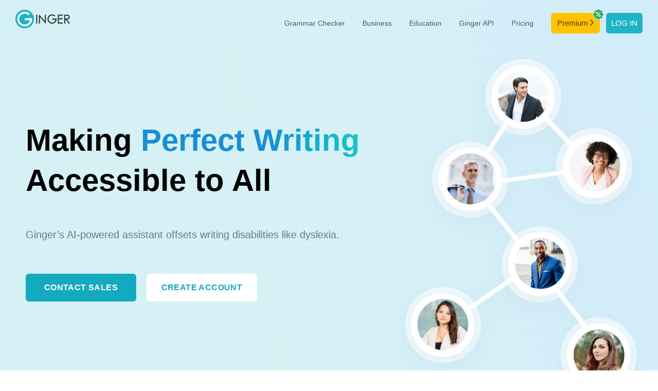

--- FILE ---
content_type: text/html; charset=utf-8
request_url: https://www.gingersoftware.com/accessibility
body_size: 11014
content:

<!DOCTYPE html>
<html lang="en">
<head><link rel="preconnect" href="https://www.gingersoftware.com/statics/2.5.64" />
    <meta charset="utf-8" />
    <title>Ginger Software Accessibility</title>
        <meta name="description" content="Ginger makes writing accessible to all" />
    
    
    <link rel="canonical" href="https://www.gingersoftware.com/accessibility" />

    <meta name="viewport" content="width=device-width, initial-scale=1">
    <meta http-equiv="X-UA-Compatible" content="IE=edge" />

    <link rel="shortcut icon" href="https://www.gingersoftware.com/statics/2.5.64/favicon.ico" type="image/x-icon" />
    <link rel="apple-touch-icon" href="https://www.gingersoftware.com/statics/2.5.64/images/apple-touch-icon.png" />

    <script type="text/javascript" src="https://cdn.reverso.net/rumjs/conf/rum.config.ginger.min.js" id="rumjsConfig"></script>
    
    <script>
        var rumjs = rumjs || {};
        rumjs.que = rumjs.que || [];
        rumjs.gaque =
            rumjs.gaque ||
            function () {
                (rumjs.gaque.q = rumjs.gaque.q || []).push(arguments);
            };
        rumjs.gtmque =
            rumjs.gtmque ||
            function () {
                (rumjs.gtmque.q = rumjs.gtmque.q || []).push(arguments);
            };
        rumjs.que.push(function () {
            var gaCustomDimensions = {};
            rumjs.config.init();
            rumjs.business.init(gaCustomDimensions);
        });
        rumjs.gtmque({
            user_status: "free-anonymus",
            interface_language: "en",
            page_category: "Ginger - Company"
        });
    </script>

    <link defer rel="preload" href="https://www.gingersoftware.com/statics/2.5.64/fonts/gingericon/style.css" as="style" />
    
	<link rel="stylesheet" href="https://www.gingersoftware.com/statics/2.5.64/css/style.css" />
	<link rel="stylesheet" href="https://www.gingersoftware.com/statics/2.5.64/css/styleSimple.css" />
	<link rel="stylesheet" href="https://www.gingersoftware.com/statics/2.5.64/css/pages/accessibility-page.css" />


    <link rel="stylesheet" href="https://www.gingersoftware.com/statics/2.5.64/css/header.css" />
    <link rel="stylesheet" href="https://www.gingersoftware.com/statics/2.5.64/css/footer.css" />

    <script src="https://www.gingersoftware.com/statics/2.5.64/js/simple.vendor.js"></script>
    <script src="https://www.gingersoftware.com/statics/2.5.64/js/simple.min.js"></script>

</head>
<body class="ginger-new ginger-page-accessibility">

    <header class="ginger-bn__header light-theme-header">
    <nav class="ginger-bn__navbar">
        <span class="ginger-bn__navbar__logo">
                <a class="ginger-bn__navbar__logo__brand" href="/">
                    <img src="https://www.gingersoftware.com/statics/2.5.64/images/pages/footer/ginger-light-logo.svg" width="147" height="36" alt="Ginger logo" />
                </a>
        </span>
        <label class="ginger-bn__navbar__menu__hamburger menu__btn">
            <img class="burger-button" src="https://www.gingersoftware.com/statics/2.5.64/images/pages/header/hamburger-menu-dark.svg" width="34" height="34" alt="Menu" />
            <img class="close-button" src="https://www.gingersoftware.com/statics/2.5.64/images/pages/header/close.svg" width="34" height="34" alt="Close" />

            <div class="ginger-bn__navbar__menu__container">
    <div class="ginger-bn__navbar__menu">
        <a class="ginger-bn__navbar__menu__item" href="/grammarcheck"
           target="_self"
           data-wpel-link="internal">Grammar Checker</a>
        <a class="ginger-bn__navbar__menu__item business-active"
           href="/business"
           data-wpel-link="internal">Business</a>
        <a class="ginger-bn__navbar__menu__item" href="/education"
           data-wpel-link="internal">Education</a>
        <a class="ginger-bn__navbar__menu__item" href="/ginger-api"
           data-wpel-link="internal">Ginger API</a>
            <a class="ginger-bn__navbar__menu__item"
               href="/online_store/ginger_upgrade?cp=new-hp-store-topnav"
               onclick="gingerModule.get('ginger.report').reportGA({event_name:'premium_click_cta', medium_id:'new-hp-store-topnav', event:'global_premium'})"
               data-wpel-link="internal">Pricing</a>
            <a class="ginger-bn__navbar__menu__item ginger-navbar-menu-item-premium-cta ginger-navbar-tooltip"
               href="/online_store/ginger_upgrade?cp=premium-cta-topnav"
               onclick="gingerModule.get('ginger.report').reportGA({event_name:'premium_click_cta', medium_id:'premium-cta-topnav', event:'global_premium'})"
               data-wpel-link="internal">
                Premium
                <svg xmlns="http://www.w3.org/2000/svg" width="7" height="12" viewBox="0 0 7 12" fill="none">
                    <path d="M1.36569 0.234315C1.05327 -0.0781049 0.546735 -0.0781049 0.234315 0.234315C-0.0781044 0.546734 -0.0781044 1.05327 0.234315 1.36569L0.235502 1.36687L4.7598 5.89117L0.234315 10.4167C-0.0781049 10.7291 -0.0781049 11.2356 0.234315 11.548C0.546734 11.8604 1.05327 11.8604 1.36569 11.548L6.45685 6.45685C6.76927 6.14443 6.76927 5.6379 6.45686 5.32548L1.36569 0.234315Z" fill="#55330F" />
                </svg>
                <div class="badge">
                    <img src="https://www.gingersoftware.com/statics/2.5.64/svg/premium-percent.svg" />                    
                </div>
                    <div class="ginger-navbar-tooltip-container">
                        <div class="ginger-navbar-tooltip-content">
                            <div class="ginger-navbar-tooltip-content__title">
                                <img src="https://www.gingersoftware.com/statics/2.5.64/svg/premium-percent.svg" /> Flash sale to discover Premium
                            </div>
                            <div class="ginger-navbar-tooltip-content__text-container icon-margin">
                                <div class="ginger-navbar-tooltip-content__text">
                                    50%
                                </div>
                                <div class="ginger-navbar-tooltip-content__text-gray">
                                    lifetime on all offers
                                </div>
                            </div>
                        </div>
                    </div>
            </a>
            <a class="ginger-bn__navbar__menu__item ginger-navbar-menu-item-login"
               href="/login?view=login&client=website&targetUrl=/accessibility"
               onclick="gingerModule.get('ginger.report').reportGA({event_name:'register_click_cta', medium_id:'button-header', event:'global_register'})"
               data-wpel-link="internal">Log in</a>
    </div>
</div>


        </label>
    </nav>
</header>

<script defer type="text/javascript">
    document.addEventListener("click", (event) => toggleMenuOnClick(event))
    window.addEventListener("resize", toggleMenuOnResize);

    function toggleMenuOnClick(event) {
        if ((event.target.className === "burger-button" ||
            (document.querySelector(".close-button").classList.contains("show") &&
                event.target.className !== "ginger-bn__navbar__menu__container")) &&
            window.innerWidth <= 900) {
            document.querySelector(".ginger-bn__navbar__menu__container").classList.toggle("show");
            document.querySelector(".close-button").classList.toggle("show");
            document.querySelector(".burger-button").classList.toggle("close");
        }
    }

    function toggleMenuOnResize() {
        if (document.querySelector(".ginger-bn__navbar__menu__container.show")) {
            document.querySelector(".ginger-bn__navbar__menu__container").classList.toggle("show");
            document.querySelector(".close-button").classList.toggle("show");
            document.querySelector(".burger-button").classList.toggle("close");
        }
        if (document.querySelector(".ginger-navbar-menu-dd-loggedin")) {
            if (window.innerWidth <= 900 &&
                !document.querySelector(".ginger-navbar-menu-dd-loggedin").classList.contains("open")) {
                document.querySelector(".ginger-navbar-menu-dd-loggedin").classList.add("open");
            }
            if (window.innerWidth > 900 &&
                document.querySelector(".ginger-navbar-menu-dd-loggedin").classList.contains("open")) {
                document.querySelector(".ginger-navbar-menu-dd-loggedin").classList.remove("open");
            }
        }

    }
    
    var dropDown = document.querySelector(".ginger-navbar-menu-dd");
        
    document.addEventListener("click",function() {
        dropDown?.classList.remove('open');
    })
        
    dropDown?.addEventListener("click", function(event){
        event.stopPropagation();
        if (dropDown?.classList.contains('open')) {
            dropDown?.classList.remove('open');
        } else {
            dropDown?.classList.add('open');
        }
    });

    // on first load
    toggleMenuOnResize();

</script>


    <div class="ginger-bn__accessibility block-1">
    <div class="ginger-bn__accessibility__top-container">
        <div class="ginger-bn__accessibility__top-container__description">
            <div class="ginger-bn__accessibility__top-container__description__text">
                <h1 class="ginger-bn__accessibility__top-container__description__text__heading">
                    Making <span>Perfect Writing</span> Accessible to All
                </h1>
                <h2 class="ginger-bn__accessibility__top-container__description__text__secondary-text">
                    Ginger’s AI-powered assistant offsets writing disabilities like dyslexia.</h2>
                <div class="ginger-bn__accessibility__top-container__description__text__buttons">
                    <a class="ginger-bn__accessibility__top-container__description__text__buttons__left"
                       href="/contact/sales">
                        CONTACT SALES
                    </a>
                    <a class="ginger-bn__accessibility__top-container__description__text__buttons__right"
                        href="/login?view=signUp&amp;client=website&amp;targetUrl=/accessibility">
                        CREATE ACCOUNT
                    </a>
                </div>
            </div>

            <div class="ginger-bn__accessibility__top-container__description__picture">
	            <img src="https://www.gingersoftware.com/statics/2.5.64/images/pages/accessibility-page/accessibility-main-page.png" alt="" />
            </div>

        </div>

    </div>

    <div class="ginger-bn__accessibility__top-container__description__picture_half">
	    <img src="https://www.gingersoftware.com/statics/2.5.64/images/pages/accessibility-page/accessibility-main-page-half.png" alt="" />
    </div>
</div>

<div class="ginger-bn__accessibility block-4">
    <div class="ginger-bn__accessibility__tech-tool">
        <h1 class="ginger-bn__accessibility__tech-tool__title">Leading Assistive Tech Tool</h1>

        <span class="ginger-bn__accessibility__tech-tool__subtitle">Ginger works with businesses, organizations, governments and institutions to bring the gift of writing to all employees.</span>

        <div class="ginger-bn__accessibility__tech-tool__container">
            <div class="ginger-bn__accessibility__tech-tool__accordion">

                <div class="ginger-bn__accessibility__tech-tool__accordion__card">
                    <input class="ginger-bn__accessibility__tech-tool__accordion__input" type="radio" name="rd" id="chck1" checked>
                    <label class="ginger-bn__accessibility__tech-tool__accordion__title" for="chck1">

                        <svg class="ginger-bn__accessibility__tech-tool__accordion__title__icon"
                             width="40" height="40" viewBox="0 0 40 40" fill="none" xmlns="http://www.w3.org/2000/svg">
                            <rect width="40" height="40" rx="6" fill="#20B3C8" fill-opacity="0.1"/>
                            <path fill-rule="evenodd" clip-rule="evenodd" d="M23.8449 9.94107C24.0123 9.44504 23.4014 9.05788 23.0243 9.42102L12.7865 19.2797C12.1382 19.904 12.5801 21 13.4801 21H18.875L15.2656 29.823C15.0612 30.3226 15.6841 30.7468 16.0741 30.3735L27.2007 19.7224C27.8519 19.099 27.4107 18 26.5092 18H21.125L23.8449 9.94107Z" fill="#13AABF"/>
                        </svg>


                        <span class="ginger-bn__accessibility__tech-tool__accordion__title__text">
                            Dyslexia Specific Writing Aid
                        </span>

                        <span class="ginger-bn__accessibility__tech-tool__accordion__plus">
                            <svg width="16" height="16" viewBox="0 0 16 16" fill="none" xmlns="http://www.w3.org/2000/svg">
                                <path fill-rule="evenodd" clip-rule="evenodd" d="M14.6662 7.04557H8.9551V1.33446C8.9551 1.08103 8.85442 0.837984 8.67522 0.658782C8.49602 0.479581 8.25297 0.378906 7.99954 0.378906C7.74611 0.378906 7.50306 0.479581 7.32386 0.658782C7.14466 0.837984 7.04399 1.08103 7.04399 1.33446V7.04557H1.33287C1.07944 7.04557 0.836395 7.14625 0.657193 7.32545C0.479763 7.50288 0.379315 7.7429 0.377347 7.99362C0.373609 8.12037 0.396534 8.24653 0.444671 8.36391C0.493778 8.48365 0.567983 8.59148 0.662285 8.68012C0.756588 8.76877 0.868795 8.83616 0.991344 8.87778C1.10667 8.91694 1.22864 8.93241 1.34995 8.92335H7.04399V14.6678C7.04399 14.9212 7.14466 15.1643 7.32386 15.3435C7.50306 15.5227 7.74611 15.6233 7.99954 15.6233C8.25297 15.6233 8.49602 15.5227 8.67522 15.3435C8.85442 15.1643 8.9551 14.9212 8.9551 14.6678V8.95668H14.6662C14.9196 8.95668 15.1627 8.85601 15.3419 8.67681C15.5211 8.49761 15.6218 8.25456 15.6218 8.00113C15.6218 7.7477 15.5211 7.50465 15.3419 7.32545C15.1627 7.14625 14.9196 7.04557 14.6662 7.04557ZM0.870699 7.69284C0.810256 7.78346 0.777317 7.8906 0.777317 8.00113C0.774576 8.07333 0.787343 8.14528 0.814759 8.21213C0.842175 8.27899 0.883602 8.33918 0.936249 8.38867C0.988895 8.43816 1.05154 8.47579 1.11996 8.49902C1.18837 8.52225 1.26098 8.53055 1.33287 8.52335H7.44398V14.6678C7.44398 14.8151 7.50252 14.9564 7.6067 15.0606C7.71089 15.1648 7.8522 15.2233 7.99954 15.2233C8.14688 15.2233 8.28819 15.1648 8.39238 15.0606C8.4177 15.0353 8.44032 15.0078 8.46006 14.9785C8.44041 15.0076 8.41792 15.0349 8.39277 15.06C8.28858 15.1642 8.14727 15.2228 7.99993 15.2228C7.85259 15.2228 7.71128 15.1642 7.60709 15.06C7.50291 14.9559 7.44438 14.8146 7.44438 14.6672V8.52276H1.33326C1.26137 8.52996 1.18876 8.52166 1.12035 8.49843C1.05193 8.4752 0.989286 8.43757 0.936639 8.38809C0.883992 8.3386 0.842565 8.2784 0.815149 8.21155C0.787734 8.1447 0.774966 8.07274 0.777708 8.00054C0.777708 7.89025 0.810505 7.78334 0.870699 7.69284ZM7.44398 7.44499H7.44438V1.33388C7.44438 1.22354 7.4772 1.11659 7.53743 1.02608C7.47695 1.11672 7.44398 1.22389 7.44398 1.33446V7.44499ZM15.1285 8.30928C15.1084 8.33929 15.0853 8.36748 15.0594 8.39338C14.9552 8.49757 14.8139 8.5561 14.6666 8.5561H8.55549V8.55668H14.6662C14.8136 8.55668 14.9549 8.49815 15.059 8.39396C15.0851 8.3679 15.1083 8.33951 15.1285 8.30928Z" fill="#677889" fill-opacity="0.4"/>
                            </svg>
                        </span>

                    </label>

                    <p class="ginger-bn__accessibility__tech-tool__accordion__content">
                        Common “offender words” can create unique problems for dyslexics. With advanced AI capabilities Ginger immediately recognizes these misspellings and corrects them, enabling faster and more accurate writing.
                    </p>
                </div>

                <div class="ginger-bn__accessibility__tech-tool__accordion__card">
                    <input class="ginger-bn__accessibility__tech-tool__accordion__input" type="radio" name="rd" id="chck2">
                    <label class="ginger-bn__accessibility__tech-tool__accordion__title" for="chck2">

                        <svg class="ginger-bn__accessibility__tech-tool__accordion__title__icon"
                             width="40" height="40" viewBox="0 0 40 40" fill="none" xmlns="http://www.w3.org/2000/svg">
                            <rect width="40" height="40" rx="6" fill="#20B3C8" fill-opacity="0.1"/>
                            <path d="M29 20C29 22.3869 28.0518 24.6761 26.364 26.364C24.6761 28.0518 22.3869 29 20 29C17.6131 29 15.3239 28.0518 13.636 26.364C11.9482 24.6761 11 22.3869 11 20C11 17.6131 11.9482 15.3239 13.636 13.636C15.3239 11.9482 17.6131 11 20 11C22.3869 11 24.6761 11.9482 26.364 13.636C28.0518 15.3239 29 17.6131 29 20ZM24.5337 16.5912C24.4534 16.5112 24.3577 16.4481 24.2524 16.4059C24.1471 16.3636 24.0344 16.343 23.921 16.3453C23.8076 16.3476 23.6958 16.3728 23.5923 16.4193C23.4888 16.4658 23.3958 16.5327 23.3187 16.616L19.4116 21.5941L17.057 19.2384C16.8971 19.0893 16.6855 19.0082 16.4669 19.0121C16.2483 19.0159 16.0398 19.1045 15.8852 19.2591C15.7306 19.4136 15.642 19.6222 15.6382 19.8408C15.6343 20.0594 15.7155 20.2709 15.8645 20.4309L18.8412 23.4087C18.9214 23.4888 19.0169 23.5519 19.122 23.5942C19.2271 23.6366 19.3397 23.6573 19.453 23.6552C19.5662 23.6531 19.678 23.6282 19.7814 23.582C19.8849 23.5358 19.978 23.4692 20.0551 23.3863L24.5461 17.7725C24.6992 17.6133 24.7838 17.4004 24.7817 17.1796C24.7796 16.9587 24.691 16.7475 24.5349 16.5912H24.5337Z" fill="#13AABF"/>
                        </svg>


                        <span class="ginger-bn__accessibility__tech-tool__accordion__title__text">
                           DSA Approved (UK)
                        </span>

                        <span class="ginger-bn__accessibility__tech-tool__accordion__plus">
                            <svg width="16" height="16" viewBox="0 0 16 16" fill="none" xmlns="http://www.w3.org/2000/svg">
                                <path fill-rule="evenodd" clip-rule="evenodd" d="M14.6662 7.04557H8.9551V1.33446C8.9551 1.08103 8.85442 0.837984 8.67522 0.658782C8.49602 0.479581 8.25297 0.378906 7.99954 0.378906C7.74611 0.378906 7.50306 0.479581 7.32386 0.658782C7.14466 0.837984 7.04399 1.08103 7.04399 1.33446V7.04557H1.33287C1.07944 7.04557 0.836395 7.14625 0.657193 7.32545C0.479763 7.50288 0.379315 7.7429 0.377347 7.99362C0.373609 8.12037 0.396534 8.24653 0.444671 8.36391C0.493778 8.48365 0.567983 8.59148 0.662285 8.68012C0.756588 8.76877 0.868795 8.83616 0.991344 8.87778C1.10667 8.91694 1.22864 8.93241 1.34995 8.92335H7.04399V14.6678C7.04399 14.9212 7.14466 15.1643 7.32386 15.3435C7.50306 15.5227 7.74611 15.6233 7.99954 15.6233C8.25297 15.6233 8.49602 15.5227 8.67522 15.3435C8.85442 15.1643 8.9551 14.9212 8.9551 14.6678V8.95668H14.6662C14.9196 8.95668 15.1627 8.85601 15.3419 8.67681C15.5211 8.49761 15.6218 8.25456 15.6218 8.00113C15.6218 7.7477 15.5211 7.50465 15.3419 7.32545C15.1627 7.14625 14.9196 7.04557 14.6662 7.04557ZM0.870699 7.69284C0.810256 7.78346 0.777317 7.8906 0.777317 8.00113C0.774576 8.07333 0.787343 8.14528 0.814759 8.21213C0.842175 8.27899 0.883602 8.33918 0.936249 8.38867C0.988895 8.43816 1.05154 8.47579 1.11996 8.49902C1.18837 8.52225 1.26098 8.53055 1.33287 8.52335H7.44398V14.6678C7.44398 14.8151 7.50252 14.9564 7.6067 15.0606C7.71089 15.1648 7.8522 15.2233 7.99954 15.2233C8.14688 15.2233 8.28819 15.1648 8.39238 15.0606C8.4177 15.0353 8.44032 15.0078 8.46006 14.9785C8.44041 15.0076 8.41792 15.0349 8.39277 15.06C8.28858 15.1642 8.14727 15.2228 7.99993 15.2228C7.85259 15.2228 7.71128 15.1642 7.60709 15.06C7.50291 14.9559 7.44438 14.8146 7.44438 14.6672V8.52276H1.33326C1.26137 8.52996 1.18876 8.52166 1.12035 8.49843C1.05193 8.4752 0.989286 8.43757 0.936639 8.38809C0.883992 8.3386 0.842565 8.2784 0.815149 8.21155C0.787734 8.1447 0.774966 8.07274 0.777708 8.00054C0.777708 7.89025 0.810505 7.78334 0.870699 7.69284ZM7.44398 7.44499H7.44438V1.33388C7.44438 1.22354 7.4772 1.11659 7.53743 1.02608C7.47695 1.11672 7.44398 1.22389 7.44398 1.33446V7.44499ZM15.1285 8.30928C15.1084 8.33929 15.0853 8.36748 15.0594 8.39338C14.9552 8.49757 14.8139 8.5561 14.6666 8.5561H8.55549V8.55668H14.6662C14.8136 8.55668 14.9549 8.49815 15.059 8.39396C15.0851 8.3679 15.1083 8.33951 15.1285 8.30928Z" fill="#677889" fill-opacity="0.4"/>
                            </svg>
                        </span>

                    </label>

                    <p class="ginger-bn__accessibility__tech-tool__accordion__content">
                        Ginger partners with dyslexia organizations around the world to provide our technology to as many people as possible. In the UK we are DSA approved to provide course-long subscriptions to students who qualify.
                    </p>
                </div>

                <div class="ginger-bn__accessibility__tech-tool__accordion__card">
                    <input class="ginger-bn__accessibility__tech-tool__accordion__input" type="radio" name="rd" id="chck3">
                    <label class="ginger-bn__accessibility__tech-tool__accordion__title" for="chck3">

                        <svg class="ginger-bn__accessibility__tech-tool__accordion__title__icon"
                             width="40" height="40" viewBox="0 0 40 40" fill="none" xmlns="http://www.w3.org/2000/svg">
                            <rect width="40" height="40" rx="6" fill="#A357D9" fill-opacity="0.1"/>
                            <path d="M17.7669 25.5954C25.5848 23.438 28.3899 19.7812 30.6413 10.5383C30.8148 9.82619 30.1769 9.18552 29.4718 9.38576C22.873 11.2598 18.1445 15.5185 17.7669 25.5954Z" fill="#A357D9"/>
                            <path d="M29.3459 10.7232C24.1624 15.9683 21.1564 19.7367 17.7669 25.5954M15.2857 30.1087C16.1559 28.4586 16.972 26.9695 17.7669 25.5954M17.7669 25.5954C25.5848 23.438 28.3899 19.7812 30.6413 10.5383C30.8148 9.82619 30.1769 9.18552 29.4718 9.38576C22.873 11.2598 18.1445 15.5185 17.7669 25.5954Z" stroke="#A357D9" stroke-width="1.6"/>
                            <path d="M12.8463 9.53516L13.8851 12.4366L16.6926 13.5102L13.8851 14.5838L12.8463 17.4852L11.8074 14.5838L9 13.5102L11.8074 12.4366L12.8463 9.53516Z" fill="#A357D9"/>
                            <path d="M11.0485 24.791L10.5291 23.3403L9.12538 22.8035L10.5291 22.2667L11.0485 20.816L11.568 22.2667L12.9717 22.8035L11.568 23.3403L11.0485 24.791Z" fill="#A357D9"/>
                            <path d="M27.0772 25.4355L27.8044 27.4666L29.7696 28.218L27.8044 28.9696L27.0772 31.0006L26.35 28.9696L24.3848 28.218L26.35 27.4666L27.0772 25.4355Z" fill="#A357D9"/>
                        </svg>

                        <span class="ginger-bn__accessibility__tech-tool__accordion__title__text
                            ginger-bn__accessibility__tech-tool__accordion__title__text_rephraser">
                            Sentence Rephraser
                        </span>

                        <span class="ginger-bn__accessibility__tech-tool__accordion__plus">
                            <svg width="16" height="16" viewBox="0 0 16 16" fill="none" xmlns="http://www.w3.org/2000/svg">
                                <path fill-rule="evenodd" clip-rule="evenodd" d="M14.6662 7.04557H8.9551V1.33446C8.9551 1.08103 8.85442 0.837984 8.67522 0.658782C8.49602 0.479581 8.25297 0.378906 7.99954 0.378906C7.74611 0.378906 7.50306 0.479581 7.32386 0.658782C7.14466 0.837984 7.04399 1.08103 7.04399 1.33446V7.04557H1.33287C1.07944 7.04557 0.836395 7.14625 0.657193 7.32545C0.479763 7.50288 0.379315 7.7429 0.377347 7.99362C0.373609 8.12037 0.396534 8.24653 0.444671 8.36391C0.493778 8.48365 0.567983 8.59148 0.662285 8.68012C0.756588 8.76877 0.868795 8.83616 0.991344 8.87778C1.10667 8.91694 1.22864 8.93241 1.34995 8.92335H7.04399V14.6678C7.04399 14.9212 7.14466 15.1643 7.32386 15.3435C7.50306 15.5227 7.74611 15.6233 7.99954 15.6233C8.25297 15.6233 8.49602 15.5227 8.67522 15.3435C8.85442 15.1643 8.9551 14.9212 8.9551 14.6678V8.95668H14.6662C14.9196 8.95668 15.1627 8.85601 15.3419 8.67681C15.5211 8.49761 15.6218 8.25456 15.6218 8.00113C15.6218 7.7477 15.5211 7.50465 15.3419 7.32545C15.1627 7.14625 14.9196 7.04557 14.6662 7.04557ZM0.870699 7.69284C0.810256 7.78346 0.777317 7.8906 0.777317 8.00113C0.774576 8.07333 0.787343 8.14528 0.814759 8.21213C0.842175 8.27899 0.883602 8.33918 0.936249 8.38867C0.988895 8.43816 1.05154 8.47579 1.11996 8.49902C1.18837 8.52225 1.26098 8.53055 1.33287 8.52335H7.44398V14.6678C7.44398 14.8151 7.50252 14.9564 7.6067 15.0606C7.71089 15.1648 7.8522 15.2233 7.99954 15.2233C8.14688 15.2233 8.28819 15.1648 8.39238 15.0606C8.4177 15.0353 8.44032 15.0078 8.46006 14.9785C8.44041 15.0076 8.41792 15.0349 8.39277 15.06C8.28858 15.1642 8.14727 15.2228 7.99993 15.2228C7.85259 15.2228 7.71128 15.1642 7.60709 15.06C7.50291 14.9559 7.44438 14.8146 7.44438 14.6672V8.52276H1.33326C1.26137 8.52996 1.18876 8.52166 1.12035 8.49843C1.05193 8.4752 0.989286 8.43757 0.936639 8.38809C0.883992 8.3386 0.842565 8.2784 0.815149 8.21155C0.787734 8.1447 0.774966 8.07274 0.777708 8.00054C0.777708 7.89025 0.810505 7.78334 0.870699 7.69284ZM7.44398 7.44499H7.44438V1.33388C7.44438 1.22354 7.4772 1.11659 7.53743 1.02608C7.47695 1.11672 7.44398 1.22389 7.44398 1.33446V7.44499ZM15.1285 8.30928C15.1084 8.33929 15.0853 8.36748 15.0594 8.39338C14.9552 8.49757 14.8139 8.5561 14.6666 8.5561H8.55549V8.55668H14.6662C14.8136 8.55668 14.9549 8.49815 15.059 8.39396C15.0851 8.3679 15.1083 8.33951 15.1285 8.30928Z" fill="#677889" fill-opacity="0.4"/>
                            </svg>
                        </span>

                    </label>

                    <p class="ginger-bn__accessibility__tech-tool__accordion__content">
                        With Sentence Rephraser, you can correct word order, syntax and other errors in one click. Dyslexics use Rephrase every day to rewrite entire sentences quickly while sounding more professional.
                    </p>
                </div>

                <div class="ginger-bn__accessibility__tech-tool__accordion__card">
                    <input class="ginger-bn__accessibility__tech-tool__accordion__input" type="radio" name="rd" id="chck4">
                    <label class="ginger-bn__accessibility__tech-tool__accordion__title" for="chck4">

                        <svg class="ginger-bn__accessibility__tech-tool__accordion__title__icon"
                             width="40" height="40" viewBox="0 0 40 40" fill="none" xmlns="http://www.w3.org/2000/svg">
                            <rect width="40" height="40" rx="6" fill="#20B3C8" fill-opacity="0.1"/>
                            <path d="M22.8843 12.221C22.8841 12.038 22.8324 11.8588 22.7351 11.704C22.6379 11.5492 22.499 11.4251 22.3346 11.3459C22.1701 11.2666 21.9867 11.2356 21.8054 11.2562C21.6242 11.2768 21.4524 11.3484 21.3098 11.4625L16.7278 15.1381H12.2195C11.9624 15.1381 11.7158 15.2406 11.534 15.4229C11.3521 15.6053 11.25 15.8526 11.25 16.1105V23.8895C11.25 24.1474 11.3521 24.3947 11.534 24.5771C11.7158 24.7594 11.9624 24.8619 12.2195 24.8619H16.7278L21.3098 28.5375C21.4524 28.6516 21.6242 28.7232 21.8054 28.7438C21.9867 28.7644 22.1701 28.7334 22.3346 28.6541C22.499 28.5749 22.6379 28.4508 22.7351 28.296C22.8324 28.1412 22.8841 27.962 22.8843 27.779V12.221ZM28.75 20C28.7515 21.1495 28.5265 22.2879 28.0879 23.3499C27.6493 24.4119 27.0058 25.3764 26.1943 26.1882L24.8234 24.8133C25.4545 24.1819 25.955 23.4316 26.2961 22.6056C26.6372 21.7795 26.8122 20.8941 26.8109 20C26.8121 19.106 26.6371 18.2205 26.296 17.3945C25.9549 16.5685 25.4544 15.8182 24.8234 15.1867L26.1943 13.8118C27.0058 14.6236 27.6493 15.5881 28.0879 16.6501C28.5265 17.7121 28.7515 18.8505 28.75 20Z" fill="#13AABF"/>
                        </svg>

                        <span class="ginger-bn__accessibility__tech-tool__accordion__title__text">
                            Text to Speech
                        </span>

                        <span class="ginger-bn__accessibility__tech-tool__accordion__plus">
                            <svg width="16" height="16" viewBox="0 0 16 16" fill="none" xmlns="http://www.w3.org/2000/svg">
                                <path fill-rule="evenodd" clip-rule="evenodd" d="M14.6662 7.04557H8.9551V1.33446C8.9551 1.08103 8.85442 0.837984 8.67522 0.658782C8.49602 0.479581 8.25297 0.378906 7.99954 0.378906C7.74611 0.378906 7.50306 0.479581 7.32386 0.658782C7.14466 0.837984 7.04399 1.08103 7.04399 1.33446V7.04557H1.33287C1.07944 7.04557 0.836395 7.14625 0.657193 7.32545C0.479763 7.50288 0.379315 7.7429 0.377347 7.99362C0.373609 8.12037 0.396534 8.24653 0.444671 8.36391C0.493778 8.48365 0.567983 8.59148 0.662285 8.68012C0.756588 8.76877 0.868795 8.83616 0.991344 8.87778C1.10667 8.91694 1.22864 8.93241 1.34995 8.92335H7.04399V14.6678C7.04399 14.9212 7.14466 15.1643 7.32386 15.3435C7.50306 15.5227 7.74611 15.6233 7.99954 15.6233C8.25297 15.6233 8.49602 15.5227 8.67522 15.3435C8.85442 15.1643 8.9551 14.9212 8.9551 14.6678V8.95668H14.6662C14.9196 8.95668 15.1627 8.85601 15.3419 8.67681C15.5211 8.49761 15.6218 8.25456 15.6218 8.00113C15.6218 7.7477 15.5211 7.50465 15.3419 7.32545C15.1627 7.14625 14.9196 7.04557 14.6662 7.04557ZM0.870699 7.69284C0.810256 7.78346 0.777317 7.8906 0.777317 8.00113C0.774576 8.07333 0.787343 8.14528 0.814759 8.21213C0.842175 8.27899 0.883602 8.33918 0.936249 8.38867C0.988895 8.43816 1.05154 8.47579 1.11996 8.49902C1.18837 8.52225 1.26098 8.53055 1.33287 8.52335H7.44398V14.6678C7.44398 14.8151 7.50252 14.9564 7.6067 15.0606C7.71089 15.1648 7.8522 15.2233 7.99954 15.2233C8.14688 15.2233 8.28819 15.1648 8.39238 15.0606C8.4177 15.0353 8.44032 15.0078 8.46006 14.9785C8.44041 15.0076 8.41792 15.0349 8.39277 15.06C8.28858 15.1642 8.14727 15.2228 7.99993 15.2228C7.85259 15.2228 7.71128 15.1642 7.60709 15.06C7.50291 14.9559 7.44438 14.8146 7.44438 14.6672V8.52276H1.33326C1.26137 8.52996 1.18876 8.52166 1.12035 8.49843C1.05193 8.4752 0.989286 8.43757 0.936639 8.38809C0.883992 8.3386 0.842565 8.2784 0.815149 8.21155C0.787734 8.1447 0.774966 8.07274 0.777708 8.00054C0.777708 7.89025 0.810505 7.78334 0.870699 7.69284ZM7.44398 7.44499H7.44438V1.33388C7.44438 1.22354 7.4772 1.11659 7.53743 1.02608C7.47695 1.11672 7.44398 1.22389 7.44398 1.33446V7.44499ZM15.1285 8.30928C15.1084 8.33929 15.0853 8.36748 15.0594 8.39338C14.9552 8.49757 14.8139 8.5561 14.6666 8.5561H8.55549V8.55668H14.6662C14.8136 8.55668 14.9549 8.49815 15.059 8.39396C15.0851 8.3679 15.1083 8.33951 15.1285 8.30928Z" fill="#677889" fill-opacity="0.4"/>
                            </svg>
                        </span>

                    </label>

                    <p class="ginger-bn__accessibility__tech-tool__accordion__content">
                        Ginger builds its products using accessibility-by-design principles. Enabling text to speech on Ginger helps dyslexics & the visually impaired utilize our apps by listening to the alternatives to their texts.
                    </p>
                </div>

            </div>

            <div class="ginger-bn__accessibility__tech-tool__illustration">
                <img class="ginger-bn__accessibility__tech-tool__illustration_big" src="https://www.gingersoftware.com/statics/2.5.64/images/pages/accessibility-page/tech-tool-example.svg" />

                <img class="ginger-bn__accessibility__tech-tool__illustration_thin" src="https://www.gingersoftware.com/statics/2.5.64/images/pages/accessibility-page/tech-tool-example-thin.svg" />
            </div>

            <div class="ginger-bn__accessibility__tech-tool__illustration ginger-bn__accessibility__tech-tool__illustration_2">
                <img class="ginger-bn__accessibility__tech-tool__illustration_big" src="https://www.gingersoftware.com/statics/2.5.64/images/pages/accessibility-page/dsa-approved.svg" />
                <img class="ginger-bn__accessibility__tech-tool__illustration_thin" src="https://www.gingersoftware.com/statics/2.5.64/images/pages/accessibility-page/dsa-approved-thin.svg" />
            </div>

            <div class="ginger-bn__accessibility__tech-tool__illustration ginger-bn__accessibility__tech-tool__illustration_3">
                <img class="ginger-bn__accessibility__tech-tool__illustration_big" src="https://www.gingersoftware.com/statics/2.5.64/images/pages/accessibility-page/sentence-rephraser.svg" />
                <img class="ginger-bn__accessibility__tech-tool__illustration_thin" src="https://www.gingersoftware.com/statics/2.5.64/images/pages/accessibility-page/sentence-rephraser-thin.svg" />
            </div>

            <div class="ginger-bn__accessibility__tech-tool__illustration ginger-bn__accessibility__tech-tool__illustration_4">
                <img class="ginger-bn__accessibility__tech-tool__illustration_big" src="https://www.gingersoftware.com/statics/2.5.64/images/pages/accessibility-page/text-to-speech.svg" />
                <img class="ginger-bn__accessibility__tech-tool__illustration_thin" src="https://www.gingersoftware.com/statics/2.5.64/images/pages/accessibility-page/text-to-speech-thin.svg" />
            </div>
        </div>
    </div>
</div>

<div class="ginger-bn__accessibility block-2">
    <div class="ginger-bn__accessibility__writing-easy">
          <h1 class="ginger-bn__accessibility__writing-easy__title">Ginger Makes Writing <span>Easy <span>for Everyone</span></span></h1>

        <span class="ginger-bn__accessibility__writing-easy__subtitle">People choose Ginger for its simplicity, reliability, and unmatched accuracy. Ginger’s wide range of solutions include an integrated API, team plans for businesses and organizations, and desktop/mobile apps for use wherever you write.</span>

        <div class="ginger-bn__accessibility__writing-easy__container">
            <div class="ginger-bn__accessibility__writing-easy__block">
                <img class="ginger-bn__accessibility__writing-easy__block__img" src="https://www.gingersoftware.com/statics/2.5.64/images/pages/accessibility-page/inspire-innovation.png" />

                <div class="ginger-bn__accessibility__writing-easy__block__text">
                    <h2>Inspire innovation</h2>
                    <span>Designing or using a product intended for accessibility maximizes the chances of everyone being able to properly use the product regardless of ability. Innovations such as artificial intelligence, voice control, and auto-captioning were breakthroughs due to accessibility.</span>
                </div>
            </div>

            <div class="ginger-bn__accessibility__writing-easy__block">
                <img class="ginger-bn__accessibility__writing-easy__block__img" src="https://www.gingersoftware.com/statics/2.5.64/images/pages/accessibility-page/increase-market-reach.png" />

                <div class="ginger-bn__accessibility__writing-easy__block__text">
                                <h2>Increase market reach</h2>
                                <span>Ginger offers many solutions such as the Ginger API that can be seamlessly integrated into all your products and services. Offering inclusive technology results in improved usability, better adoption and higher customer satisfaction.</span>
                                <a class="ginger-bn__accessibility__writing-easy__block__text__anchor"
                                   href="/ginger-api">
                                    Learn more about the Ginger API
                                    <svg width="18" height="10" viewBox="0 0 18 10" fill="none" xmlns="http://www.w3.org/2000/svg">
                                        <path d="M18 4.999C18.0003 4.84862 17.9683 4.70005 17.9065 4.56402C17.8447 4.42798 17.7546 4.30787 17.6426 4.21235L13.8548 0.292446C13.674 0.105184 13.4289 3.66676e-07 13.1734 3.77846e-07C12.9179 3.89016e-07 12.6728 0.105184 12.492 0.292447C12.4026 0.38506 12.3318 0.495017 12.2834 0.616036C12.2351 0.737056 12.2102 0.866767 12.2102 0.997762C12.2102 1.12876 12.2351 1.25847 12.2834 1.37949C12.3318 1.50051 12.4026 1.61047 12.492 1.70308L14.7008 3.99902L0.964284 3.99902C0.70854 3.99902 0.46327 4.10438 0.282432 4.29191C0.101594 4.47944 -2.30193e-07 4.73379 -2.18601e-07 4.999C-2.07008e-07 5.26421 0.101594 5.51856 0.282432 5.70609C0.463271 5.89362 0.70854 5.99898 0.964284 5.99898L14.7137 5.99898L12.4856 8.29492C12.396 8.38756 12.325 8.4976 12.2765 8.61874C12.2281 8.73988 12.2031 8.86975 12.2031 9.0009C12.2031 9.13206 12.2281 9.26192 12.2765 9.38307C12.325 9.50421 12.396 9.61425 12.4856 9.70689C12.5751 9.79981 12.6814 9.87353 12.7985 9.92382C12.9155 9.97411 13.0409 10 13.1676 10C13.2943 10 13.4198 9.97411 13.5368 9.92382C13.6538 9.87353 13.7601 9.79981 13.8497 9.70689L17.7171 5.70165C17.8074 5.61025 17.879 5.50093 17.9276 5.3802C17.9762 5.25947 18.0008 5.12982 18 4.999Z" fill="#13AABF"/>
                                    </svg>
                                </a>
                </div>
            </div>

            <div class="ginger-bn__accessibility__writing-easy__block">
                <img class="ginger-bn__accessibility__writing-easy__block__img" src="https://www.gingersoftware.com/statics/2.5.64/images/pages/accessibility-page/inclusivity-for-everyone.png" />

                <div class="ginger-bn__accessibility__writing-easy__block__text">
                    <h2>Inclusivity for everyone</h2>
                    <span>Inclusivity empowers everyone to reach their full potential. Ginger builds its products using accessibility by design principles. We offer numerous personalized settings such as speaking rate, text to speech voice options, shortcut options, and more.</span>
                </div>
            </div>

            <div class="ginger-bn__accessibility__writing-easy__block">
                <img class="ginger-bn__accessibility__writing-easy__block__img" src="https://www.gingersoftware.com/statics/2.5.64/images/pages/accessibility-page/legal-requirements.png" />

                <div class="ginger-bn__accessibility__writing-easy__block__text">
                    <h2>Legal requirements</h2>
                    <span>Many countries have laws requiring accessibility. Legislature such as the Individuals with Disabilities Education Act (IDEA) in the US & the Equality Act in the UK provides protection against people with disabilities such as dyslexia.</span>
                </div>
            </div>
        </div>
    </div>
</div>

<div class="ginger-bn__accessibility block-3">
    <div class="ginger-bn__accessibility__scalable-writing">
        <h1 class="ginger-bn__accessibility__scalable-writing__title">Simple, Secure, Scalable Writing</h1>
        <span class="ginger-bn__accessibility__scalable-writing__subtitle">Enjoy everything Ginger has to offer while easily managing your teams and billing.</span>

        <div class="ginger-bn__accessibility__scalable-writing__container">
            <div class="ginger-bn__accessibility__scalable-writing__block ginger-bn__accessibility__scalable-writing__block_shadow-1">
                <div class="ginger-bn__accessibility__scalable-writing__block__text">
                    <div class="ginger-bn__accessibility__scalable-writing__block__text__heading">
                        <img class="ginger-bn__accessibility__scalable-writing__block__text__heading_icon" src="https://www.gingersoftware.com/statics/2.5.64/images/pages/accessibility-page/icon-security.svg" />
                        <h2>Privacy and Security</h2>
                    </div>

                    <span>End-to-end encryption ensures your information is protected and cannot be read by a third party. Our servers are located in North America and we have an option for servers in Europe.</span>
                </div>
            </div>

            <div class="ginger-bn__accessibility__scalable-writing__block ginger-bn__accessibility__scalable-writing__block_shadow-2">
                <div class="ginger-bn__accessibility__scalable-writing__block__text">
                    <div class="ginger-bn__accessibility__scalable-writing__block__text__heading">
                        <img class="ginger-bn__accessibility__scalable-writing__block__text__heading_icon" src="https://www.gingersoftware.com/statics/2.5.64/images/pages/accessibility-page/icon-integrations.svg" />
                        <h2>Integrations</h2>
                    </div>

                    <span>Ginger is available as a Desktop app, Office add-in, Browser extension, and Mobile app. We constantly update across all our platforms to keep Ginger working with all your favorite tools.</span>
                </div>
            </div>

            <div class="ginger-bn__accessibility__scalable-writing__block ginger-bn__accessibility__scalable-writing__block_shadow-3">
                <div class="ginger-bn__accessibility__scalable-writing__block__text">
                    <div class="ginger-bn__accessibility__scalable-writing__block__text__heading">
                        <img class="ginger-bn__accessibility__scalable-writing__block__text__heading_icon" src="https://www.gingersoftware.com/statics/2.5.64/images/pages/accessibility-page/icon-billing.svg" />
                        <h2>Centralized Billing</h2>
                    </div>

                    <span>Manage one subscription for the whole team and avoid the hassle of individual renewals, entering credit card information and chasing colleagues!</span>
                </div>
            </div>

            <div class="ginger-bn__accessibility__scalable-writing__block ginger-bn__accessibility__scalable-writing__block_shadow-4">
                <div class="ginger-bn__accessibility__scalable-writing__block__text">
                    <div class="ginger-bn__accessibility__scalable-writing__block__text__heading">
                        <img class="ginger-bn__accessibility__scalable-writing__block__text__heading_icon" src="https://www.gingersoftware.com/statics/2.5.64/images/pages/accessibility-page/icon-pricing.svg" />
                        <h2>Preferential Pricing</h2>
                    </div>

                    <span>Ginger Business offers special pricing for large organizations, businesses, and educational institutions. </span>

                    <a class="ginger-bn__accessibility__scalable-writing__block__text__anchor"
                       href="/business">
                        Learn more about Ginger Business
                        <svg width="18" height="10" viewBox="0 0 18 10" fill="none" xmlns="http://www.w3.org/2000/svg">
                            <path d="M18 4.999C18.0003 4.84862 17.9683 4.70005 17.9065 4.56402C17.8447 4.42798 17.7546 4.30787 17.6426 4.21235L13.8548 0.292446C13.674 0.105184 13.4289 3.66676e-07 13.1734 3.77846e-07C12.9179 3.89016e-07 12.6728 0.105184 12.492 0.292447C12.4026 0.38506 12.3318 0.495017 12.2834 0.616036C12.2351 0.737056 12.2102 0.866767 12.2102 0.997762C12.2102 1.12876 12.2351 1.25847 12.2834 1.37949C12.3318 1.50051 12.4026 1.61047 12.492 1.70308L14.7008 3.99902L0.964284 3.99902C0.70854 3.99902 0.46327 4.10438 0.282432 4.29191C0.101594 4.47944 -2.30193e-07 4.73379 -2.18601e-07 4.999C-2.07008e-07 5.26421 0.101594 5.51856 0.282432 5.70609C0.463271 5.89362 0.70854 5.99898 0.964284 5.99898L14.7137 5.99898L12.4856 8.29492C12.396 8.38756 12.325 8.4976 12.2765 8.61874C12.2281 8.73988 12.2031 8.86975 12.2031 9.0009C12.2031 9.13206 12.2281 9.26192 12.2765 9.38307C12.325 9.50421 12.396 9.61425 12.4856 9.70689C12.5751 9.79981 12.6814 9.87353 12.7985 9.92382C12.9155 9.97411 13.0409 10 13.1676 10C13.2943 10 13.4198 9.97411 13.5368 9.92382C13.6538 9.87353 13.7601 9.79981 13.8497 9.70689L17.7171 5.70165C17.8074 5.61025 17.879 5.50093 17.9276 5.3802C17.9762 5.25947 18.0008 5.12982 18 4.999Z" fill="#13AABF"/>
                        </svg>
                    </a>
                </div>
            </div>
        </div>

    </div>
</div>

<div class="ginger-bn__accessibility block-5">
    <div class="ginger-bn__accessibility__cta">
        <h2 class="ginger-bn__accessibility__cta__title">
            Let’s make the world more accessible. <span>Together.</span>
        </h2>

        <div class="ginger-bn__accessibility__cta__buttons">
            <a class="ginger-bn__accessibility__cta__buttons__left"
               href="/contact/sales"
            >
                CONTACT SALES
            </a>
            <a class="ginger-bn__accessibility__cta__buttons__right"
               href="/dyslexia"
            >
                LEARN MORE
            </a>
        </div>
    </div>
</div>

<script defer type="text/javascript">

    let inputs = document.getElementsByClassName('ginger-bn__accessibility__tech-tool__accordion__input');
    let inputLabels = document.getElementsByClassName('ginger-bn__accessibility__tech-tool__accordion__title');
    let inputIllustrations = document.getElementsByClassName('ginger-bn__accessibility__tech-tool__illustration');

    let isSafari = /constructor/i.test(window.HTMLElement) || (function (p) { return p.toString() === "[object SafariRemoteNotification]"; })(!window['safari'] || (typeof safari !== 'undefined' && window['safari'].pushNotification));
    let isIpad = window.navigator.maxTouchPoints > 2;

    function checkIllustrationVisibility() {
        for (let item = 0; item < inputLabels.length; item++) {
            inputLabels[item].addEventListener('click', function () {
                for (let illustration = 0; illustration < inputIllustrations.length; illustration++) {
                    inputIllustrations[illustration].style.display = 'none';
                }
                inputIllustrations[item].style.display = 'flex';
            });
        }
    }

    function changeShadows() {
        let card1 = document.querySelector('.ginger-bn__accessibility__scalable-writing__block_shadow-1');
        card1.classList.remove('ginger-bn__accessibility__scalable-writing__block_shadow-1');
        card1.classList.add('ginger-bn__accessibility__scalable-writing__block_safari-shadow-1');

        let card2 = document.querySelector('.ginger-bn__accessibility__scalable-writing__block_shadow-2');
        card2.classList.remove('ginger-bn__accessibility__scalable-writing__block_shadow-2');
        card2.classList.add('ginger-bn__accessibility__scalable-writing__block_safari-shadow-2');

        let card3 = document.querySelector('.ginger-bn__accessibility__scalable-writing__block_shadow-3');


        card3.classList.remove('ginger-bn__accessibility__scalable-writing__block_shadow-3');
        card3.classList.add('ginger-bn__accessibility__scalable-writing__block_safari-shadow-3');
    }

    if (isSafari || isIpad) {
        changeShadows();
    }

    checkIllustrationVisibility();

</script>

    <footer class="ginger-bn__footer light-theme">

    <div class="ginger-bn__footer__container">
    <div class="ginger-bn__footer__column ginger-bn__footer__column_brand">
        <a class="ginger-bn__footer-menu__brand" href="/">
            <img src="https://www.gingersoftware.com/statics/2.5.64/images/pages/footer/ginger-light-logo.svg" width="147" height="36" alt="Ginger logo" />
        </a>
        <div class="ginger-bn__footer-bottom__text">
            <span>© 2026 Ginger Software (v 2.5.64)</span>
        </div>
    </div>
    <div class="ginger-bn__footer__column ginger-bn__footer__column_menu">
        <div class="ginger-bn__footer__row ginger-bn__footer__row_top">
            <div class="ginger-bn__footer-menu__half">
                <div class="ginger-bn__footer-menu__section">
                    <div class="ginger-bn__footer-menu__title title-with-arrow">
                        Features
                        <img src="https://www.gingersoftware.com/statics/2.5.64/images/pages/footer/arrow-right-icon.svg" width="32" height="9" alt="arrow-icon" />
                    </div>
                    <ul class="ginger-bn__footer-menu__list">
                        <li class="ginger-bn__footer-menu__item"><a href="/grammarcheck">Grammar Checker</a></li>
                        <li class="ginger-bn__footer-menu__item"><a href="/products/sentence-rephraser">Sentence Rephraser</a></li>
                        <li class="ginger-bn__footer-menu__item"><a href="/translation">Translation</a></li>
                        <li class="ginger-bn__footer-menu__item"><a href="/punctuation-checker">Punctuation Checker</a></li>
                        <li class="ginger-bn__footer-menu__item"><a href="/spellcheck">Spell Checker</a></li>
                        <li class="ginger-bn__footer-menu__item"><a href="/products/english-personal-trainer">Personal Trainer</a></li>
                        <li class="ginger-bn__footer-menu__item"><a href="/proofreading">Online Proofreading</a></li>
                        <li class="ginger-bn__footer-menu__item"><a href="/essay-checker">Essay Checker</a></li>
                        <li class="ginger-bn__footer-menu__item"><a href="https://dictionary.reverso.net/english-definition">English Dictionary</a></li>
                    </ul>
                </div>
                <div class="ginger-bn__footer-menu__section">
                    <div class="ginger-bn__footer-menu__title title-with-arrow">
                        Writing Help
                        <img src="https://www.gingersoftware.com/statics/2.5.64/images/pages/footer/arrow-right-icon.svg" width="32" height="9" alt="arrow-icon" />
                    </div>
                    <ul class="ginger-bn__footer-menu__list">
                        <li class="ginger-bn__footer-menu__item">
                            <a href="/content/writing-center">Writing Center</a>
                        </li>
                        <li class="ginger-bn__footer-menu__item">
                            <a href="/content/grammar-rules">Grammar Rules</a>
                        </li>
                        <li class="ginger-bn__footer-menu__item">
                            <a href="/content/phrase-of-the-day">Phrase of the Day</a>
                        </li>
                        <li class="ginger-bn__footer-menu__item">
                            <a href="/english-online/spelling-book/misspelling">Misspelled Words</a>
                        </li>
                        <li class="ginger-bn__footer-menu__item">
                            <a href="/english-online/spelling-book/confusing-words">Confused Words</a>
                        </li>
                    </ul>
                </div>
            </div>

            <div class="ginger-bn__footer-menu__half">
                <div class="ginger-bn__footer-menu__section">
                    <div class="ginger-bn__footer-menu__title title-with-arrow">
                        Company <img src="https://www.gingersoftware.com/statics/2.5.64/images/pages/footer/arrow-right-icon.svg" width="32" height="9" alt="arrow-icon" />
                    </div>
                    <ul class="ginger-bn__footer-menu__list">
                        <li class="ginger-bn__footer-menu__item"><a href="/aboutus">About</a></li>
                        <li class="ginger-bn__footer-menu__item"><a href="https://help.gingersoftware.com/hc/en-us">Help Center</a></li>
                        <li class="ginger-bn__footer-menu__item"><a href="/contactus">Contact Support</a></li>
                        <li class="ginger-bn__footer-menu__item"><a href="/accessibility">Accessibility</a></li>
                        <li class="ginger-bn__footer-menu__item"><a href="/dyslexia">Dyslexia</a></li>
                        <li class="ginger-bn__footer-menu__item"><a href="/content/blog/page/1">Blog</a></li>
                        <li class="ginger-bn__footer-menu__item"><a href="/termsandprivacy"><span>License Agreement &</span><br> Privacy Policy</a></li>
                        <li class="ginger-bn__footer-menu__item"><a href="javascript:rumjs.que.push(function() { rumjs.showUserPreferences() });" class="rumjs-privacy">Privacy Settings</a></li>
                    </ul>
                </div>
                <div class="ginger-bn__footer-menu__section ginger-bn__footer-menu__section_last">
                    <div class="ginger-bn__footer-menu__title title-with-arrow">
                        Services <img src="https://www.gingersoftware.com/statics/2.5.64/images/pages/footer/arrow-right-icon.svg" width="32" height="9" alt="arrow-icon" />
                    </div>
                    <ul class="ginger-bn__footer-menu__list">
                            <li class="ginger-bn__footer-menu__item">
                                <a href="/online_store/ginger_upgrade?cp=link-footer"
                                   onclick="gingerModule.get('ginger.report').reportGA({event_name:'premium_click_cta', medium_id:'link-footer', event:'global_premium'})">Premium Plans</a>
                            </li>
                        <li class="ginger-bn__footer-menu__item">
                            <a href="/business?utm_campaign=smb_intro&utm_medium=grammarcheck&utm_source=footer">Ginger Business</a>
                        </li>
                        <li class="ginger-bn__footer-menu__item">
                            <a href="/education">Ginger Education</a>
                        </li>
                        <li class="ginger-bn__footer-menu__item">
                            <a href="/ginger-api?utm_campaign=grammar_api&utm_medium=grammarcheck&utm_source=footer">Grammar API</a>
                        </li>
                    </ul>
                </div>
            </div>
        </div>
        <div class="ginger-bn__footer__row ginger-bn__footer__row_bottom">
            <div class="ginger-bn__footer-menu__half">

                <div class="ginger-bn__footer-menu__section">
                    <div class="ginger-bn__footer-menu__title title-with-arrow">
                        Mobile Apps
                        <img src="https://www.gingersoftware.com/statics/2.5.64/images/pages/footer/arrow-right-icon.svg" width="32" height="9" alt="arrow-icon" />
                    </div>
                    <ul class="ginger-bn__footer-menu__list">
                        <li class="ginger-bn__footer-menu__item">
                            <img class="ginger-bn__footer-menu__item__apple-icon" src="https://www.gingersoftware.com/statics/2.5.64/images/pages/footer/apple-icon.svg" width="15" height="19" alt="apple-icon" /><a href="/mobile-app">
                                Ginger Writer iOS
                            </a>
                        </li>
                        <li class="ginger-bn__footer-menu__item">
                            <img src="https://www.gingersoftware.com/statics/2.5.64/images/pages/footer/android-icon.svg" width="18" height="10" alt="android-icon" /><a href="/mobile-app">
                                Ginger Writer Android
                            </a>
                        </li>
                        <li class="ginger-bn__footer-menu__item">
                            <img src="https://www.gingersoftware.com/statics/2.5.64/images/pages/footer/android-icon.svg" width="18" height="10" alt="android-icon" /><a href="/android-keyboard-page">
                                Android Keyboard
                            </a>
                        </li>
                    </ul>
                </div>
                <div class="ginger-bn__footer-menu__section">
                    <div class="ginger-bn__footer-menu__title title-with-arrow">
                        Desktop Apps
                        <img src="https://www.gingersoftware.com/statics/2.5.64/images/pages/footer/arrow-right-icon.svg" width="32" height="9" alt="arrow-icon" />
                    </div>
                    <ul class="ginger-bn__footer-menu__list">
                        <li class="ginger-bn__footer-menu__item">
                            <img src="https://www.gingersoftware.com/statics/2.5.64/images/pages/footer/apple-icon.svg" width="15" height="19" alt="apple-icon" /><a href="/ginger-for-mac">macOS</a>
                        </li>
                        <li class="ginger-bn__footer-menu__item">
                            <img src="https://www.gingersoftware.com/statics/2.5.64/images/pages/footer/windows-icon.svg" width="16" height="16" alt="windows-icon" /><a href="/ginger-for-windows">Windows</a>
                        </li>
                    </ul>
                </div>

            </div>

            <div class="ginger-bn__footer-menu__half">

                <div class="ginger-bn__footer-menu__section">
                    <div class="ginger-bn__footer-menu__title title-with-arrow">
                        Extensions
                        <img src="https://www.gingersoftware.com/statics/2.5.64/images/pages/footer/arrow-right-icon.svg" width="32" height="9" alt="arrow-icon" />
                    </div>
                    <ul class="ginger-bn__footer-menu__list">
                        <li class="ginger-bn__footer-menu__item">
                            <img src="https://www.gingersoftware.com/statics/2.5.64/images/pages/footer/chrome-icon.svg" width="16" height="16" alt="chrome-icon" /><a href="/extensions">Chrome</a>
                        </li>
                        <li class="ginger-bn__footer-menu__item">
                            <img src="https://www.gingersoftware.com/statics/2.5.64/images/pages/footer/edge-icon.svg" width="16" height="16" alt="edge-icon" /><a href="/extensions">Edge</a>
                        </li>
                    </ul>
                </div>
                <div class="ginger-bn__footer-menu__section ginger-bn__footer-menu__section_last">
                    <div class="ginger-bn__footer-menu__title title-with-arrow">
                        Social
                        <img src="https://www.gingersoftware.com/statics/2.5.64/images/pages/footer/arrow-right-icon.svg" width="32" height="9" alt="arrow-icon" />
                    </div>
                    <ul class="ginger-bn__footer-menu__list">
                        <li class="ginger-bn__footer-menu__item">
                            <img src="https://www.gingersoftware.com/statics/2.5.64/images/pages/footer/fbook-icon.svg" width="16" height="16" alt="fbook-icon" /><a href="https://www.facebook.com/GingerProofreader/">Facebook</a>
                        </li>
                        <li class="ginger-bn__footer-menu__item">
                            <img src="https://www.gingersoftware.com/statics/2.5.64/images/pages/footer/linkedin-icon.svg" width="16" height="16" alt="linkedin-icon" /><a href="https://www.linkedin.com/company/ginger-software/">Linkedin</a>
                        </li>
                    </ul>
                </div>

            </div>

        </div>
    </div>
</div>

</footer>

<script defer type="text/javascript">
    window.addEventListener("resize", toggleFooterTabIndexOnResize);
    let footerMenuTitles = document.getElementsByClassName('title-with-arrow');
    let footerMenuLists = document.getElementsByClassName('ginger-bn__footer-menu__list');
    let loginBtn = document.querySelector('.ginger-navbar-menu-item-login')

    let footer = document.querySelector('footer');

    function changeFooter() {
        if ((document.querySelector('.ginger-bn__contact-sales') ||
            document.querySelector('.ginger-bn__contact-api') ||
            document.querySelector('.ginger-bn__discount-thank-you') ||
            document.querySelector('.ginger-page-ginger_upgrade')) &&
            !document.querySelector('.ginger-purchase-theme-sponsor_campaign_student')) {
            footer.classList.remove('light-theme');
        }
    }

    function initTabIndexes() {
        for (let title = 0; title < footerMenuTitles.length; title++) {
            if (window.innerWidth <= 710) {
                footerMenuTitles[title].setAttribute("tabindex", "0")
            } else {
                footerMenuTitles[title].setAttribute("tabindex", "-1")
            }
        }
    }

    function toggleFooterTabIndexOnResize() {
        for (let title = 0; title < footerMenuTitles.length; title++) {
            if (window.innerWidth <= 710) {
                footerMenuTitles[title].setAttribute("tabindex", "0")
            } else {
                footerMenuTitles[title].setAttribute("tabindex", "-1")
            }
        }
    }

    function showFooterMenuList() {
        for (let title = 0; title < footerMenuTitles.length; title++) {
            footerMenuTitles[title].addEventListener('click', function () {
                let openedIdx;
                for (let i = 0; i < footerMenuTitles.length; i++) {
                    if (footerMenuTitles[i].classList.contains('open')) {
                        openedIdx = i;
                    }
                    footerMenuTitles[i].classList.remove('open');
                    footerMenuLists[i].classList.remove('show-list');
                }

                if (openedIdx === title) {
                    return;
                }

                footerMenuTitles[title].classList.add('open');
                footerMenuLists[title].classList.add('show-list');
            });
        }
        for (let title = 0; title < footerMenuTitles.length; title++) {
            footerMenuTitles[title].addEventListener('keydown', function (e) {
                if (e.key === "Enter") {
                    let openedIdx;
                    for (let i = 0; i < footerMenuTitles.length; i++) {
                        if (footerMenuTitles[i].classList.contains('open')) {
                            openedIdx = i;
                        }
                        footerMenuTitles[i].classList.remove('open');
                        footerMenuLists[i].classList.remove('show-list');
                    }

                    if (openedIdx === title) {
                        return;
                    }

                    footerMenuTitles[title].classList.add('open');
                    footerMenuLists[title].classList.add('show-list');
                }
            })
        }
    }

    initTabIndexes();
    changeFooter();
    showFooterMenuList();
</script>

    <script>
        //todo move to scripts
        function LogOut() {
            $.ajax({
                dataType: "json",
                url: '/login?handler=LogOut',
                success: function (result) {
                    if (result.isSuccess) {
                        location.reload();
                    }
                }
            });
            return;
        }
    </script>
    
<script defer src="https://static.cloudflareinsights.com/beacon.min.js/vcd15cbe7772f49c399c6a5babf22c1241717689176015" integrity="sha512-ZpsOmlRQV6y907TI0dKBHq9Md29nnaEIPlkf84rnaERnq6zvWvPUqr2ft8M1aS28oN72PdrCzSjY4U6VaAw1EQ==" data-cf-beacon='{"rayId":"9c37f750ddb2c424","version":"2025.9.1","serverTiming":{"name":{"cfExtPri":true,"cfEdge":true,"cfOrigin":true,"cfL4":true,"cfSpeedBrain":true,"cfCacheStatus":true}},"token":"e904810864e4448fa672a43ea9544631","b":1}' crossorigin="anonymous"></script>
</body>
</html>


--- FILE ---
content_type: text/css
request_url: https://www.gingersoftware.com/statics/2.5.64/css/pages/accessibility-page.css
body_size: 2784
content:
.ginger-page-accessibility {
  background: linear-gradient(80.46deg, rgba(32, 179, 200, 0.18) 38.1%, rgba(0, 148, 234, 0.18) 111.16%);
}
.ginger-bn__accessibility.block-2 {
  background: #FFFFFF;
}
.ginger-bn__accessibility.block-3 {
  background: #F6FBFF;
}
.ginger-bn__accessibility.block-4 {
  background: #F6FBFF;
}
.ginger-bn__accessibility.block-5 {
  background: #3D4773 url("../../images/pages/accessibility-page/circles-background.svg") no-repeat right;
}
.ginger-bn__accessibility {
  width: 100%;
  display: flex;
  justify-content: center;
  box-sizing: border-box;
  padding: 0 32px;
  overflow: hidden;
}
.ginger-bn__accessibility__top-container {
  width: 100%;
  max-width: 1180px;
  padding: 130px 0 40px 0;
  display: flex;
  flex-direction: row;
}
.ginger-bn__accessibility__top-container__description {
  display: flex;
  justify-content: space-between;
  width: 100%;
  margin: auto;
}
.ginger-bn__accessibility__top-container__description__text {
  max-width: 658px;
  display: flex;
  flex-direction: column;
  color: #000000;
  font-style: normal;
}
.ginger-bn__accessibility__top-container__description__text__heading {
  font-weight: 700;
  font-size: 60px;
  line-height: 78px;
  z-index: 5;
}
.ginger-bn__accessibility__top-container__description__text__heading span {
  font-weight: 700;
  background: linear-gradient(90deg, #178FD5 56.6%, #14CCC1 104.13%);
  -webkit-background-clip: text;
  -webkit-text-fill-color: transparent;
  white-space: nowrap;
}
.ginger-bn__accessibility__top-container__description__text__secondary-text {
  margin-top: 40px;
  max-width: 614px;
  font-weight: 500;
  font-size: 20px;
  line-height: 160%;
  color: #677889;
  z-index: 5;
}
.ginger-bn__accessibility__top-container__description__text__secondary-text b {
  font-weight: bold;
}
.ginger-bn__accessibility__top-container__description__text__buttons {
  display: flex;
  font-weight: bold;
  font-size: 16px;
  line-height: 20px;
  margin-top: 50px;
}
.ginger-bn__accessibility__top-container__description__text__buttons__left,
.ginger-bn__accessibility__top-container__description__text__buttons__right {
  display: flex;
  align-items: center;
  justify-content: center;
  width: 215px;
  padding: 17px 0;
  transition: 0.3s;
  letter-spacing: 0.4px;
}
.ginger-bn__accessibility__top-container__description__text__buttons__left:hover,
.ginger-bn__accessibility__top-container__description__text__buttons__right:hover {
  text-decoration: none;
  opacity: 0.7;
}
.ginger-bn__accessibility__top-container__description__text__buttons__left {
  box-sizing: border-box;
  background: #13AABF;
  color: #FFFFFF;
  border-radius: 6px;
  font-weight: 700;
  cursor: pointer;
}
.ginger-bn__accessibility__top-container__description__text__buttons__left:hover {
  color: #FFFFFF;
}
.ginger-bn__accessibility__top-container__description__text__buttons__right {
  box-sizing: border-box;
  display: flex;
  align-items: center;
  justify-content: center;
  background: #FFFFFF;
  color: #13AABF;
  border-radius: 6px;
  margin-left: 20px;
  font-weight: 700;
  cursor: pointer;
}
.ginger-bn__accessibility__top-container__description__text__buttons__right:hover {
  color: #13AABF;
}
.ginger-bn__accessibility__top-container__description__picture {
  margin-top: -128px;
  margin-right: -50px;
}
.ginger-bn__accessibility__top-container__description__picture img {
  width: 100%;
  max-width: 536px;
}
.ginger-bn__accessibility__top-container__description__picture_half {
  right: 0;
  display: none;
}
.ginger-bn__accessibility__tech-tool {
  width: 100%;
  max-width: 1180px;
  box-sizing: border-box;
  display: flex;
  align-items: center;
  justify-content: center;
  flex-direction: column;
  padding: 90px 0 70px 0;
}
.ginger-bn__accessibility__tech-tool__title {
  color: #000000;
  font-weight: bold;
  width: 100%;
  text-align: center;
  font-size: 42px;
  line-height: 50.4px;
  margin: 0;
}
.ginger-bn__accessibility__tech-tool__subtitle {
  max-width: 978px;
  text-align: center;
  margin: 20px 0 60px 0;
  color: #677889;
  font-weight: 500;
  font-size: 20px;
  line-height: 160%;
}
.ginger-bn__accessibility__tech-tool__container {
  width: 100%;
  display: flex;
  justify-content: center;
  align-items: flex-start;
  column-gap: 84px;
}
.ginger-bn__accessibility__tech-tool__accordion,
.ginger-bn__accessibility__tech-tool__illustration {
  width: 50%;
}
.ginger-bn__accessibility__tech-tool__illustration {
  display: flex;
  position: relative;
}
.ginger-bn__accessibility__tech-tool__illustration > img {
  width: 100%;
  z-index: 5;
}
.ginger-bn__accessibility__tech-tool__illustration_2,
.ginger-bn__accessibility__tech-tool__illustration_3,
.ginger-bn__accessibility__tech-tool__illustration_4 {
  display: none;
}
.ginger-bn__accessibility__tech-tool__illustration_thin {
  display: none;
}
.ginger-bn__accessibility__tech-tool__accordion {
  display: flex;
  flex-direction: column;
  align-items: center;
}
.ginger-bn__accessibility__tech-tool__accordion__card {
  width: 100%;
  box-sizing: border-box;
  max-width: 548px;
  z-index: 5;
  border-radius: 10px;
  background: #FFFFFF;
  padding: 20px;
  overflow: hidden;
  margin-bottom: 18px;
  position: relative;
  transition: 0.3s;
}
.ginger-bn__accessibility__tech-tool__accordion__card:hover {
  transform: scale(1.05);
}
.ginger-bn__accessibility__tech-tool__accordion__input {
  position: absolute;
  opacity: 0;
  z-index: -1;
}
.ginger-bn__accessibility__tech-tool__accordion__title {
  color: #22223D;
  border-radius: 10px;
  display: flex;
  align-items: center;
  margin: -4px 0;
  transition: all 0.3s;
  cursor: pointer;
}
.ginger-bn__accessibility__tech-tool__accordion__title__icon {
  margin-right: 15px;
}
.ginger-bn__accessibility__tech-tool__accordion__title__text {
  font-weight: 500;
  font-size: 18px;
  line-height: 21px;
  margin-right: 30px;
}
.ginger-bn__accessibility__tech-tool__accordion__title__text_rephraser {
  color: #A357D9;
}
.ginger-bn__accessibility__tech-tool__accordion__title:hover .ginger-bn__accessibility__tech-tool__accordion__title__text {
  text-shadow: 0 0 0 currentColor;
}
.ginger-bn__accessibility__tech-tool__accordion__plus {
  position: absolute;
  right: 12px;
  display: flex;
  align-items: center;
  justify-content: center;
  width: 40px;
  height: 40px;
  border-radius: 6px;
  transition: 0.3s;
}
.ginger-bn__accessibility__tech-tool__accordion__content {
  display: none;
  color: #22223D;
  transition: all 0.3s;
  font-weight: 400;
  font-size: 16px;
  line-height: 26px;
  margin-left: 55px;
  margin-right: 30px;
}
.ginger-bn__accessibility__tech-tool__accordion__input:checked ~ .ginger-bn__accessibility__tech-tool__accordion__title > .ginger-bn__accessibility__tech-tool__accordion__title__text {
  font-family: Roboto, sans-serif;
  color: #13AABF;
  margin-right: 0;
}
.ginger-bn__accessibility__tech-tool__accordion__input:checked ~ .ginger-bn__accessibility__tech-tool__accordion__title > .ginger-bn__accessibility__tech-tool__accordion__title__text_rephraser {
  font-family: Roboto, sans-serif;
  color: #A357D9;
  margin-right: 0;
}
.ginger-bn__accessibility__tech-tool__accordion__input:checked ~ .ginger-bn__accessibility__tech-tool__accordion__title > .ginger-bn__accessibility__tech-tool__accordion__plus {
  display: none;
}
.ginger-bn__accessibility__tech-tool__accordion__input:checked ~ .ginger-bn__accessibility__tech-tool__accordion__content {
  margin-top: 15px;
  display: flex;
}
.ginger-bn__accessibility__writing-easy {
  width: 100%;
  max-width: 1180px;
  box-sizing: border-box;
  display: flex;
  align-items: center;
  justify-content: center;
  flex-direction: column;
  padding: 90px 0 34px 0;
}
.ginger-bn__accessibility__writing-easy__container {
  display: flex;
  justify-content: space-between;
  align-items: flex-start;
  box-sizing: border-box;
  flex-wrap: wrap;
  margin-top: 30px;
}
.ginger-bn__accessibility__writing-easy__title {
  width: 100%;
  color: #22223D;
  font-weight: 700;
  font-size: 46px;
  line-height: 170%;
  text-align: center;
  margin: 0;
}
.ginger-bn__accessibility__writing-easy__title span {
  font-weight: 700;
  background: linear-gradient(90deg, #178FD5 56.6%, #14CCC1 104.13%);
  -webkit-background-clip: text;
  -webkit-text-fill-color: transparent;
}
.ginger-bn__accessibility__writing-easy__title span > span {
  white-space: nowrap;
}
.ginger-bn__accessibility__writing-easy__subtitle {
  color: #677889;
  text-align: center;
  max-width: 978px;
  font-weight: 700;
  font-size: 17px;
  line-height: 160%;
  margin: 20px 0 30px 0;
}
.ginger-bn__accessibility__writing-easy__block {
  border-radius: 12px;
  width: 50%;
  flex-basis: 47%;
  margin-bottom: 40px;
}
.ginger-bn__accessibility__writing-easy__block__img {
  width: 100%;
}
.ginger-bn__accessibility__writing-easy__block__text h2 {
  font-weight: 700;
  font-size: 26px;
  line-height: 30px;
  color: #22223D;
  margin: 20px 0;
  display: block;
}
.ginger-bn__accessibility__writing-easy__block__text span {
  font-weight: normal;
  font-size: 18px;
  line-height: 180%;
  color: #22223D;
  display: block;
}
.ginger-bn__accessibility__writing-easy__block__text__anchor {
  display: flex;
  align-items: center;
  color: #13AABF;
  font-weight: 700;
  font-size: 16px;
  line-height: 180%;
  margin: 8px 0 33px 0;
  transition: 0.3s;
}
.ginger-bn__accessibility__writing-easy__block__text__anchor svg {
  margin-left: 6px;
}
.ginger-bn__accessibility__writing-easy__block__text__anchor:hover {
  text-decoration: none;
  opacity: 0.7;
}
.ginger-bn__accessibility__scalable-writing {
  display: flex;
  align-items: center;
  justify-content: center;
  flex-direction: column;
  width: 100%;
  max-width: 1180px;
  box-sizing: border-box;
  padding: 90px 0;
  min-height: 678px;
}
.ginger-bn__accessibility__scalable-writing__title {
  width: 100%;
  text-align: center;
  font-weight: bold;
  font-size: 46px;
  line-height: 55.2px;
  color: #22223D;
  margin: 0;
}
.ginger-bn__accessibility__scalable-writing__subtitle {
  font-weight: 500;
  font-size: 20px;
  line-height: 32px;
  margin: 20px 0 40px 0;
  color: #677889;
}
.ginger-bn__accessibility__scalable-writing__title,
.ginger-bn__accessibility__scalable-writing__subtitle {
  max-width: 978px;
}
.ginger-bn__accessibility__scalable-writing__container {
  display: flex;
  justify-content: center;
  align-items: flex-start;
  flex-wrap: wrap;
  flex-direction: row;
  background: #FFFFFF;
  margin: 30px 0 0 0;
  max-width: 1180px;
  box-shadow: 0 15px 40px rgba(109, 129, 150, 0.15);
  border-radius: 24px;
}
.ginger-bn__accessibility__scalable-writing__block {
  width: 50%;
  box-sizing: border-box;
  padding: 40px;
  display: flex;
  flex-direction: column;
  justify-content: space-between;
}
.ginger-bn__accessibility__scalable-writing__block_shadow-1 {
  border-bottom: 1px solid transparent;
  border-right: 1px solid transparent;
  border-image: linear-gradient(to right bottom, #FFFFFF, transparent 50%, rgba(109, 129, 150, 0.3));
  border-image-slice: 1;
}
.ginger-bn__accessibility__scalable-writing__block_shadow-2 {
  border-bottom: 1px solid transparent;
  border-image: linear-gradient(to right, rgba(109, 129, 150, 0.3), transparent 100%, #FFFFFF);
  border-image-slice: 1;
}
.ginger-bn__accessibility__scalable-writing__block_shadow-3 {
  border-right: 1px solid transparent;
  border-image: linear-gradient(to bottom, rgba(109, 129, 150, 0.3) 0% 40%, transparent 100%, #FFFFFF);
  border-image-slice: 1;
}
.ginger-bn__accessibility__scalable-writing__block_safari-shadow-1 {
  border-right: 1px solid rgba(109, 129, 150, 0.1);
  border-bottom: 1px solid rgba(109, 129, 150, 0.1);
}
.ginger-bn__accessibility__scalable-writing__block_safari-shadow-2 {
  border-bottom: 1px solid rgba(109, 129, 150, 0.1);
}
.ginger-bn__accessibility__scalable-writing__block_safari-shadow-3 {
  border-right: 1px solid rgba(109, 129, 150, 0.1);
}
.ginger-bn__accessibility__scalable-writing__block__text__heading {
  display: flex;
  align-items: center;
}
.ginger-bn__accessibility__scalable-writing__block__text__heading_icon {
  margin-right: 30px;
}
.ginger-bn__accessibility__scalable-writing__block__text__heading h2 {
  font-weight: 700;
  font-size: 26px;
  line-height: 32px;
  color: #22223D;
  display: block;
}
.ginger-bn__accessibility__scalable-writing__block__text span {
  margin-top: 24px;
  font-weight: 400;
  font-size: 16px;
  line-height: 180%;
  color: #22223D;
  display: block;
}
.ginger-bn__accessibility__scalable-writing__block__text__anchor {
  display: flex;
  align-items: center;
  color: #13AABF;
  font-weight: 700;
  font-size: 16px;
  line-height: 24px;
  margin-top: 6px;
  transition: 0.3s;
}
.ginger-bn__accessibility__scalable-writing__block__text__anchor svg {
  margin-left: 6px;
}
.ginger-bn__accessibility__scalable-writing__block__text__anchor:hover {
  text-decoration: none;
  opacity: 0.7;
}
.ginger-bn__accessibility__cta {
  width: 100%;
  max-width: 1180px;
  box-sizing: border-box;
  display: flex;
  justify-content: center;
  align-items: center;
  height: 310px;
}
.ginger-bn__accessibility__cta__title {
  width: 50%;
  color: #FFFFFF;
  font-weight: 700;
  font-size: 46px;
  line-height: 120%;
}
.ginger-bn__accessibility__cta__title > span {
  font-weight: 700;
  background: linear-gradient(90deg, #178FD5 56.6%, #14CCC1 104.13%);
  -webkit-background-clip: text;
  -webkit-text-fill-color: transparent;
  white-space: nowrap;
}
.ginger-bn__accessibility__cta__buttons {
  width: 50%;
  display: flex;
  justify-content: flex-end;
  font-weight: bold;
  font-size: 16px;
  line-height: 20px;
}
.ginger-bn__accessibility__cta__buttons__left,
.ginger-bn__accessibility__cta__buttons__right {
  display: flex;
  align-items: center;
  justify-content: center;
  height: 50px;
  width: 30%;
  min-width: 211px;
  transition: 0.3s;
  font-weight: 700;
  letter-spacing: 0.4px;
}
.ginger-bn__accessibility__cta__buttons__left:hover,
.ginger-bn__accessibility__cta__buttons__right:hover {
  text-decoration: none;
  opacity: 0.7;
  color: #FFFFFF;
}
.ginger-bn__accessibility__cta__buttons__left {
  background: #13AABF;
  border-radius: 6px;
  color: #FFFFFF;
  box-sizing: border-box;
  cursor: pointer;
}
.ginger-bn__accessibility__cta__buttons__right {
  display: flex;
  align-items: center;
  justify-content: center;
  background: transparent;
  border: 2px solid #FFFFFF;
  border-radius: 6px;
  color: #FFFFFF;
  box-sizing: border-box;
  margin-left: 20px;
  cursor: pointer;
}
@media only screen and (max-width: 1240px) {
  .ginger-bn__accessibility.block-1 {
    position: relative;
  }
  .ginger-bn__accessibility__top-container {
    padding: 180px 0 200px 0;
  }
  .ginger-bn__accessibility__top-container__description__picture {
    display: none;
  }
  .ginger-bn__accessibility__top-container__description__picture_half {
    display: flex;
    position: absolute;
    top: 0;
  }
  .ginger-bn__accessibility__top-container__description__picture_half > img {
    width: 30vw;
    max-width: 400px;
  }
}
@media only screen and (min-width: 901px) {
  .ginger-bn__accessibility__scalable-writing__block {
    height: 50%;
  }
}
@media only screen and (max-width: 900px) {
  .ginger-bn__accessibility.block-5 {
    background: #3D4773 url("../../images/pages/accessibility-page/circles-background-tablet.svg") no-repeat right;
  }
  .ginger-bn__accessibility__top-container {
    padding: 111px 0 130px 0;
  }
  .ginger-bn__accessibility__top-container__description__picture img {
    max-width: 380px;
    margin-top: 0 !important;
  }
  .ginger-bn__accessibility__top-container__description__text__heading {
    font-size: 46px;
    line-height: 130%;
  }
  .ginger-bn__accessibility__top-container__description__text__secondary-text {
    max-width: 500px;
  }
  .ginger-bn__accessibility__top-container__description__text__buttons a {
    width: 238px;
  }
  .ginger-bn__accessibility__top-container__description__text__buttons__right {
    margin-left: 25px;
  }
  .ginger-bn__accessibility__tech-tool__title {
    font-weight: 700;
    font-size: 34px;
    line-height: 120%;
  }
  .ginger-bn__accessibility__tech-tool__container {
    column-gap: 30px;
  }
  .ginger-bn__accessibility__tech-tool__illustration:after {
    width: 83%;
  }
  .ginger-bn__accessibility__tech-tool__illustration_3:after {
    width: 75%;
  }
  .ginger-bn__accessibility__tech-tool__illustration_big {
    display: none;
  }
  .ginger-bn__accessibility__tech-tool__illustration_thin {
    display: flex;
  }
  .ginger-bn__accessibility__writing-easy {
    padding: 120px 0;
  }
  .ginger-bn__accessibility__writing-easy__title {
    font-weight: 700;
    font-size: 34px;
  }
  .ginger-bn__accessibility__scalable-writing {
    padding: 100px 0;
  }
  .ginger-bn__accessibility__scalable-writing__title {
    font-weight: 700;
    font-size: 34px;
    line-height: 120%;
  }
  .ginger-bn__accessibility__scalable-writing__subtitle {
    margin-bottom: 73px;
    text-align: center;
  }
  .ginger-bn__accessibility__scalable-writing__block {
    flex-basis: 100%;
    padding: 34px 50px 40px 34px;
  }
  .ginger-bn__accessibility__scalable-writing__block_shadow-1,
  .ginger-bn__accessibility__scalable-writing__block_shadow-2,
  .ginger-bn__accessibility__scalable-writing__block_shadow-3 {
    border-right: none;
    border-bottom: 1px solid transparent;
    border-image: linear-gradient(to right bottom, #FFFFFF, transparent 50%, rgba(109, 129, 150, 0.3));
    border-image-slice: 1;
  }
  .ginger-bn__accessibility__scalable-writing__block_safari-shadow-1,
  .ginger-bn__accessibility__scalable-writing__block_safari-shadow-2,
  .ginger-bn__accessibility__scalable-writing__block_safari-shadow-3 {
    border: none;
    border-bottom: 1px solid rgba(109, 129, 150, 0.1);
  }
  .ginger-bn__accessibility__scalable-writing__block__text__heading h2 {
    font-size: 24px;
    line-height: 32px;
  }
  .ginger-bn__accessibility__scalable-writing__block__text > span {
    font-size: 17px;
    line-height: 170%;
    margin: 20px 0 0 90px;
  }
  .ginger-bn__accessibility__scalable-writing__block__text > a {
    margin-left: 90px;
  }
  .ginger-bn__accessibility__scalable-writing__container {
    padding: 0;
  }
  .ginger-bn__accessibility__scalable-writing__container__left-block {
    padding-right: 31px;
  }
  .ginger-bn__accessibility__cta {
    flex-direction: column;
    height: 407px;
  }
  .ginger-bn__accessibility__cta__title {
    width: 100%;
    font-weight: 700;
    font-size: 34px;
    line-height: 120%;
    text-align: center;
    margin-bottom: 64px;
  }
  .ginger-bn__accessibility__cta__buttons {
    width: 100%;
    justify-content: center;
  }
  .ginger-bn__accessibility__cta__buttons__left,
  .ginger-bn__accessibility__cta__buttons__right {
    min-width: 270px;
  }
}
@media only screen and (max-width: 599px) {
  .ginger-bn__accessibility__top-container__description__picture_half {
    display: none;
  }
  .ginger-bn__accessibility.block-1 {
    display: flex !important;
  }
  .ginger-bn__accessibility {
    padding: 0 16px;
  }
  .ginger-bn__accessibility__top-container {
    width: 100%;
  }
  .ginger-bn__accessibility__top-container__description__text {
    width: 100%;
  }
  .ginger-bn__accessibility__top-container__description__text__buttons {
    flex-direction: column;
    margin-top: 60px;
  }
  .ginger-bn__accessibility__top-container__description__text__buttons__right {
    margin-left: 0;
    margin-top: 24px;
  }
  .ginger-bn__accessibility__top-container__description__text__buttons__right,
  .ginger-bn__accessibility__top-container__description__text__buttons__left {
    width: 100% !important;
  }
  .ginger-bn__accessibility__tech-tool {
    padding: 74px 0;
  }
  .ginger-bn__accessibility__tech-tool__title {
    text-align: left;
    font-size: 26px;
  }
  .ginger-bn__accessibility__tech-tool__subtitle {
    text-align: left;
    font-size: 17px;
  }
  .ginger-bn__accessibility__tech-tool__illustration {
    display: none !important;
  }
  .ginger-bn__accessibility__tech-tool__illustration_thin {
    display: none;
  }
  .ginger-bn__accessibility__tech-tool__accordion {
    width: 100%;
  }
  .ginger-bn__accessibility__tech-tool__accordion__content {
    margin-left: 0;
    margin-right: 0;
  }
  .ginger-bn__accessibility__writing-easy {
    padding: 70px 0;
  }
  .ginger-bn__accessibility__writing-easy__title {
    font-size: 26px;
    margin-bottom: 21px;
  }
  .ginger-bn__accessibility__writing-easy__subtitle {
    font-size: 17px;
    margin: 0 0 40px 0;
  }
  .ginger-bn__accessibility__writing-easy__title,
  .ginger-bn__accessibility__writing-easy__subtitle {
    text-align: left;
  }
  .ginger-bn__accessibility__writing-easy__block {
    flex-basis: 100%;
  }
  .ginger-bn__accessibility__writing-easy__block__text__anchor {
    margin-bottom: 0;
  }
  .ginger-bn__accessibility__scalable-writing__title {
    text-align: left;
    font-size: 26px;
    margin-bottom: 21px;
    line-height: 120%;
  }
  .ginger-bn__accessibility__scalable-writing__subtitle {
    text-align: left;
    margin: 0 0 40px 0;
  }
  .ginger-bn__accessibility__scalable-writing__block {
    padding: 24px 24px 34px 24px;
  }
  .ginger-bn__accessibility__scalable-writing__block__text > span {
    margin: 24px 0 0 0;
  }
  .ginger-bn__accessibility__scalable-writing__block__text > a {
    margin: 14px 0 0 0;
  }
  .ginger-bn__accessibility__cta__title {
    font-size: 26px;
    text-align: left;
  }
  .ginger-bn__accessibility__cta__buttons {
    flex-direction: column;
  }
  .ginger-bn__accessibility__cta__buttons__left {
    width: 100%;
  }
  .ginger-bn__accessibility__cta__buttons__right {
    width: 100%;
    margin: 24px 0 0 0;
  }
}
@media only screen and (max-width: 400px) {
  .ginger-bn__accessibility.block-5 {
    background: #3D4773 url("../../images/pages/accessibility-page/circles-background-phone.svg") no-repeat right;
  }
  .ginger-bn__accessibility {
    overflow-x: hidden;
  }
  .ginger-bn__accessibility__top-container {
    padding: 100px 0 74px 0;
  }
  .ginger-bn__accessibility__top-container__description__picture,
  .ginger-bn__accessibility__top-container__stats {
    display: none;
  }
  .ginger-bn__accessibility__top-container__description__text__heading {
    font-size: 40px;
    line-height: 130%;
  }
  .ginger-bn__accessibility__tech-tool__accordion__title__icon {
    width: 34px;
  }
  .ginger-bn__accessibility__writing-easy__block__text > h2 {
    margin-top: 36px;
  }
  .ginger-bn__accessibility__writing-easy__block__text > span {
    margin-top: 8px;
  }
  .ginger-bn__accessibility__scalable-writing {
    padding: 74px 0;
  }
  .ginger-bn__accessibility__scalable-writing__container {
    margin: 0;
  }
  .ginger-bn__accessibility__scalable-writing__block__text__heading_icon {
    width: 50px;
  }
  .ginger-bn__accessibility__scalable-writing__block__text__heading > h2 {
    font-size: 20px;
  }
  .ginger-bn__accessibility__scalable-writing__block__text__anchor > svg {
    display: none;
  }
}
/*# sourceMappingURL=accessibility-page.css.map */

--- FILE ---
content_type: image/svg+xml
request_url: https://www.gingersoftware.com/statics/2.5.64/images/pages/accessibility-page/icon-billing.svg
body_size: 664
content:
<svg width="60" height="60" viewBox="0 0 60 60" fill="none" xmlns="http://www.w3.org/2000/svg">
    <rect width="60" height="60" rx="10" fill="#20B3C8" fill-opacity="0.1"/>
    <g clip-path="url(#clip0_1907_4613)">
        <path d="M19.6549 37.2416C18.5123 37.2416 17.5859 36.3153 17.5859 35.1727V14.8411C17.5859 14.3299 18.2624 14.1482 18.5186 14.5905L19.6549 16.552L21.4239 15.2253C21.6017 15.0919 21.8461 15.0919 22.0239 15.2253L23.7928 16.552L25.5618 15.2253C25.7396 15.0919 25.984 15.0919 26.1618 15.2253L27.9307 16.552L29.6997 15.2253C29.8775 15.0919 30.1219 15.0919 30.2997 15.2253L32.0687 16.552L33.2142 14.7266C33.4809 14.3015 34.1377 14.4905 34.1377 14.9923V37.2416H19.6549Z" fill="#3A4573"/>
        <path d="M21.7246 28.4492H20.1729V29.4837H21.7246V28.4492Z" fill="#EBEBEB"/>
        <path d="M21.7246 31.5527H20.1729V32.5872H21.7246V31.5527Z" fill="#EBEBEB"/>
        <path d="M23.7935 22.2422H20.1729V23.2767H23.7935V22.2422Z" fill="#EBEBEB"/>
        <path d="M21.7246 25.3457H20.1729V26.3802H21.7246V25.3457Z" fill="#EBEBEB"/>
        <path d="M26.3797 19.1387H20.1729V20.1731H26.3797V19.1387Z" fill="#EBEBEB"/>
        <path d="M31.5523 19.1387H29.4834V20.1731H31.5523V19.1387Z" fill="#EBEBEB"/>
        <path d="M23.7932 22.7578C22.6506 22.7578 21.7242 23.6842 21.7242 24.8268V35.1716C21.7242 36.3142 20.7979 37.2405 19.6553 37.2405H42.4139V24.8268C42.4139 23.6842 41.4875 22.7578 40.345 22.7578H23.7932Z" fill="#4B5893"/>
        <path d="M40.3447 22.7578H23.793C24.9355 22.7578 25.8619 23.6842 25.8619 24.8268V43.9992C25.8619 44.4112 26.3323 44.6464 26.6619 44.3992L27.9309 43.4474L29.6999 44.7742C29.8776 44.9075 30.1221 44.9075 30.2999 44.7742L32.0688 43.4474L33.8378 44.7742C34.0156 44.9075 34.26 44.9075 34.4378 44.7742L36.2068 43.4474L37.9757 44.7742C38.1535 44.9075 38.3979 44.9075 38.5757 44.7742L40.3447 43.4474L41.6137 44.3992C41.9433 44.6464 42.4137 44.4112 42.4137 43.9992V24.8268C42.4137 23.6842 41.4873 22.7578 40.3447 22.7578Z" fill="#20B3C8"/>
        <path d="M25.8623 41.9998V44.7028C25.8623 45.183 26.4734 45.3871 26.7619 45.0033L27.9312 43.4481L29.7003 44.7748C29.878 44.9082 30.1225 44.9082 30.3003 44.7748L32.0692 43.4481L33.8382 44.7748C34.016 44.9082 34.2604 44.9082 34.4382 44.7748L36.2071 43.4481L37.9761 44.7748C38.1539 44.9082 38.3983 44.9082 38.5761 44.7748L40.345 43.4481L41.5144 45.0033C41.803 45.3871 42.414 45.183 42.414 44.7028V25.1895C38.0537 33.1705 31.3709 38.6067 25.8623 41.9998Z" fill="#1B94A6"/>
        <path d="M34.6551 32.0684H28.4482V33.1028H34.6551V32.0684Z" fill="#EBEBEB"/>
        <path d="M39.8277 32.0684H37.7588V33.1028H39.8277V32.0684Z" fill="#EBEBEB"/>
        <path d="M32.5862 35.1719H28.4482V36.2063H32.5862V35.1719Z" fill="#EBEBEB"/>
        <path d="M39.8277 35.1719H37.7588V36.2063H39.8277V35.1719Z" fill="#EBEBEB"/>
        <path d="M34.6551 38.2754H28.4482V39.3099H34.6551V38.2754Z" fill="#EBEBEB"/>
        <path d="M39.8277 38.2754H37.7588V39.3099H39.8277V38.2754Z" fill="#EBEBEB"/>
        <path d="M34.6551 25.8613H28.4482V26.8958H34.6551V25.8613Z" fill="#EBEBEB"/>
        <path d="M39.8277 25.8613H37.7588V26.8958H39.8277V25.8613Z" fill="#EBEBEB"/>
        <path d="M32.5862 28.9648H28.4482V29.9993H32.5862V28.9648Z" fill="#EBEBEB"/>
        <path d="M39.8277 28.9648H37.7588V29.9993H39.8277V28.9648Z" fill="#EBEBEB"/>
    </g>
    <defs>
        <clipPath id="clip0_1907_4613">
            <rect width="30" height="30" fill="white" transform="translate(15 15)"/>
        </clipPath>
    </defs>
</svg>



--- FILE ---
content_type: image/svg+xml
request_url: https://www.gingersoftware.com/statics/2.5.64/images/pages/accessibility-page/sentence-rephraser.svg
body_size: 86404
content:
<svg width="548" height="474" viewBox="0 0 548 474" fill="none" xmlns="http://www.w3.org/2000/svg">
    <rect width="548" height="397.516" rx="20" fill="white"/>
    <rect x="488" y="18" width="30" height="30" rx="15" fill="#20B3C8"/>
    <path fill-rule="evenodd" clip-rule="evenodd" d="M515 32.5556V33.8889L514.968 33.8889C514.513 40.1012 509.328 45 503 45C496.373 45 491 39.6274 491 33C491 26.3726 496.373 21 503 21C506.767 21 510.128 22.7356 512.328 25.4507L510.112 27.6673C508.491 25.5079 505.908 24.1111 503 24.1111C498.091 24.1111 494.111 28.0908 494.111 33C494.111 37.9092 498.091 41.8889 503 41.8889C506.98 41.8889 510.349 39.273 511.482 35.6667L504.333 35.6667V32.5556H515Z" fill="white"/>
    <line x1="19.998" y1="67.5" x2="527.998" y2="67.5" stroke="#E6E6E6"/>
    <path d="M63.5898 24.3594H69.1221C70.3109 24.3594 71.3242 24.5384 72.1621 24.8965C73 25.2546 73.641 25.7845 74.085 26.4863C74.5361 27.181 74.7617 28.0404 74.7617 29.0645C74.7617 29.8451 74.6185 30.5326 74.332 31.127C74.0456 31.7214 73.641 32.2227 73.1182 32.6309C72.5954 33.0319 71.9723 33.3434 71.249 33.5654L70.4326 33.9629H65.459L65.4375 31.8252H69.165C69.8096 31.8252 70.3467 31.7106 70.7764 31.4814C71.2061 31.2523 71.5283 30.9408 71.7432 30.5469C71.9652 30.1458 72.0762 29.6947 72.0762 29.1934C72.0762 28.6491 71.9688 28.1764 71.7539 27.7754C71.5462 27.3672 71.224 27.0557 70.7871 26.8408C70.3503 26.6188 69.7952 26.5078 69.1221 26.5078H66.2861V40H63.5898V24.3594ZM72.5166 40L68.8428 32.9746L71.668 32.9639L75.3955 39.8604V40H72.5166ZM87.6846 37.8623V40H79.3809V37.8623H87.6846ZM80.1436 24.3594V40H77.4473V24.3594H80.1436ZM86.5996 30.8906V32.9961H79.3809V30.8906H86.5996ZM87.6309 24.3594V26.5078H79.3809V24.3594H87.6309ZM95.8271 34.167H91.7559V32.0293H95.8271C96.5361 32.0293 97.109 31.9147 97.5459 31.6855C97.9827 31.4564 98.3014 31.1413 98.502 30.7402C98.7096 30.332 98.8135 29.8665 98.8135 29.3438C98.8135 28.8496 98.7096 28.3877 98.502 27.958C98.3014 27.5212 97.9827 27.1702 97.5459 26.9053C97.109 26.6403 96.5361 26.5078 95.8271 26.5078H92.583V40H89.8867V24.3594H95.8271C97.0374 24.3594 98.0651 24.5742 98.9102 25.0039C99.7624 25.4264 100.41 26.0137 100.854 26.7656C101.299 27.5104 101.521 28.3626 101.521 29.3223C101.521 30.332 101.299 31.1986 100.854 31.9219C100.41 32.6452 99.7624 33.2002 98.9102 33.5869C98.0651 33.9736 97.0374 34.167 95.8271 34.167ZM114.271 30.8906V33.0283H105.968V30.8906H114.271ZM106.634 24.3594V40H103.938V24.3594H106.634ZM116.345 24.3594V40H113.659V24.3594H116.345ZM119.557 24.3594H125.089C126.278 24.3594 127.291 24.5384 128.129 24.8965C128.967 25.2546 129.608 25.7845 130.052 26.4863C130.503 27.181 130.729 28.0404 130.729 29.0645C130.729 29.8451 130.585 30.5326 130.299 31.127C130.012 31.7214 129.608 32.2227 129.085 32.6309C128.562 33.0319 127.939 33.3434 127.216 33.5654L126.399 33.9629H121.426L121.404 31.8252H125.132C125.776 31.8252 126.313 31.7106 126.743 31.4814C127.173 31.2523 127.495 30.9408 127.71 30.5469C127.932 30.1458 128.043 29.6947 128.043 29.1934C128.043 28.6491 127.936 28.1764 127.721 27.7754C127.513 27.3672 127.191 27.0557 126.754 26.8408C126.317 26.6188 125.762 26.5078 125.089 26.5078H122.253V40H119.557V24.3594ZM128.483 40L124.81 32.9746L127.635 32.9639L131.362 39.8604V40H128.483ZM139.505 26.4434L134.832 40H132.007L137.894 24.3594H139.698L139.505 26.4434ZM143.415 40L138.731 26.4434L138.527 24.3594H140.343L146.251 40H143.415ZM143.189 34.1992V36.3369H134.682V34.1992H143.189ZM156.23 35.9717C156.23 35.6494 156.18 35.363 156.08 35.1123C155.987 34.8617 155.819 34.6325 155.575 34.4248C155.332 34.2171 154.988 34.0166 154.544 33.8232C154.107 33.6227 153.549 33.4186 152.868 33.2109C152.123 32.9818 151.436 32.7275 150.806 32.4482C150.183 32.1618 149.638 31.8324 149.173 31.46C148.707 31.0804 148.346 30.6471 148.088 30.1602C147.83 29.666 147.701 29.0967 147.701 28.4521C147.701 27.8148 147.834 27.2347 148.099 26.7119C148.371 26.1891 148.754 25.738 149.248 25.3584C149.749 24.9717 150.34 24.6745 151.021 24.4668C151.701 24.252 152.453 24.1445 153.276 24.1445C154.437 24.1445 155.436 24.3594 156.273 24.7891C157.118 25.2188 157.767 25.7952 158.218 26.5186C158.676 27.2419 158.905 28.0404 158.905 28.9141H156.23C156.23 28.3984 156.119 27.9437 155.897 27.5498C155.683 27.1488 155.353 26.8337 154.909 26.6045C154.472 26.3753 153.917 26.2607 153.244 26.2607C152.607 26.2607 152.077 26.3574 151.654 26.5508C151.232 26.7441 150.917 27.0055 150.709 27.335C150.501 27.6644 150.397 28.0368 150.397 28.4521C150.397 28.7458 150.465 29.0143 150.602 29.2578C150.738 29.4941 150.945 29.7161 151.225 29.9238C151.504 30.1243 151.855 30.3141 152.277 30.4932C152.7 30.6722 153.198 30.8441 153.771 31.0088C154.637 31.2666 155.393 31.5531 156.037 31.8682C156.682 32.1761 157.219 32.527 157.648 32.9209C158.078 33.3148 158.4 33.7624 158.615 34.2637C158.83 34.7578 158.938 35.32 158.938 35.9502C158.938 36.609 158.805 37.2035 158.54 37.7334C158.275 38.2562 157.896 38.7038 157.401 39.0762C156.914 39.4414 156.327 39.7243 155.64 39.9248C154.959 40.1182 154.2 40.2148 153.362 40.2148C152.61 40.2148 151.869 40.1146 151.139 39.9141C150.415 39.7135 149.757 39.4092 149.162 39.001C148.568 38.5856 148.095 38.07 147.744 37.4541C147.393 36.8311 147.218 36.1042 147.218 35.2734H149.914C149.914 35.7819 150 36.2152 150.172 36.5732C150.351 36.9313 150.598 37.2249 150.913 37.4541C151.228 37.6761 151.593 37.8408 152.009 37.9482C152.431 38.0557 152.882 38.1094 153.362 38.1094C153.993 38.1094 154.519 38.0199 154.941 37.8408C155.371 37.6618 155.693 37.4111 155.908 37.0889C156.123 36.7666 156.23 36.3942 156.23 35.9717ZM171.56 37.8623V40H163.256V37.8623H171.56ZM164.019 24.3594V40H161.322V24.3594H164.019ZM170.475 30.8906V32.9961H163.256V30.8906H170.475ZM171.506 24.3594V26.5078H163.256V24.3594H171.506Z" fill="#8E4BBD"/>
    <path d="M52.1167 21.9592C46.2152 27.9227 42.7928 32.2072 38.9338 38.8684M36.1089 43.9999C37.0997 42.1238 38.0288 40.4307 38.9338 38.8684M38.9338 38.8684C47.8936 36.3993 51.0704 32.2027 53.6425 21.5394C53.8143 20.8269 53.1775 20.185 52.4708 20.3797C44.848 22.4796 39.3678 27.3045 38.9338 38.8684Z" stroke="#8E4BBD" stroke-width="1.2"/>
    <path d="M34.0052 21.6426L35.0869 24.6415L38.0104 25.7512L35.0869 26.8609L34.0052 29.8598L32.9234 26.8609L30 25.7512L32.9234 24.6415L34.0052 21.6426Z" fill="#8E4BBD"/>
    <path d="M32.1322 37.416L31.5913 35.9166L30.1295 35.3617L31.5913 34.8069L32.1322 33.3074L32.6731 34.8069L34.1348 35.3617L32.6731 35.9166L32.1322 37.416Z" fill="#8E4BBD"/>
    <path d="M48.8251 38.0781L49.5824 40.1774L51.6288 40.9541L49.5824 41.7309L48.8251 43.8301L48.0679 41.7309L46.0215 40.9541L48.0679 40.1774L48.8251 38.0781Z" fill="#8E4BBD"/>
    <rect x="30" y="83" width="473" height="37" fill="#A357D9" fill-opacity="0.1"/>
    <rect x="30" y="120" width="136" height="30" fill="#A357D9" fill-opacity="0.1"/>
    <path d="M50.802 99.89H52.782C52.7527 99.0247 52.584 98.284 52.276 97.668C51.9827 97.0373 51.572 96.5167 51.044 96.106C50.5307 95.6953 49.9293 95.3947 49.24 95.204C48.5507 95.0133 47.8027 94.918 46.996 94.918C46.2773 94.918 45.5733 95.0133 44.884 95.204C44.2093 95.38 43.6007 95.6587 43.058 96.04C42.53 96.4067 42.1047 96.8833 41.782 97.47C41.4593 98.042 41.298 98.724 41.298 99.516C41.298 100.235 41.4373 100.836 41.716 101.32C42.0093 101.789 42.3907 102.178 42.86 102.486C43.344 102.779 43.8867 103.021 44.488 103.212C45.0893 103.388 45.698 103.549 46.314 103.696C46.9447 103.828 47.5607 103.96 48.162 104.092C48.7633 104.224 49.2987 104.4 49.768 104.62C50.252 104.825 50.6333 105.097 50.912 105.434C51.2053 105.771 51.352 106.211 51.352 106.754C51.352 107.326 51.2347 107.795 51 108.162C50.7653 108.529 50.4573 108.822 50.076 109.042C49.6947 109.247 49.262 109.394 48.778 109.482C48.3087 109.57 47.8393 109.614 47.37 109.614C46.7833 109.614 46.2113 109.541 45.654 109.394C45.0967 109.247 44.6053 109.02 44.18 108.712C43.7693 108.404 43.432 108.015 43.168 107.546C42.9187 107.062 42.794 106.49 42.794 105.83H40.814C40.814 106.783 40.9827 107.612 41.32 108.316C41.672 109.005 42.1413 109.577 42.728 110.032C43.3293 110.472 44.0187 110.802 44.796 111.022C45.588 111.242 46.424 111.352 47.304 111.352C48.0227 111.352 48.7413 111.264 49.46 111.088C50.1933 110.927 50.8533 110.663 51.44 110.296C52.0267 109.915 52.5033 109.431 52.87 108.844C53.2513 108.243 53.442 107.524 53.442 106.688C53.442 105.911 53.2953 105.265 53.002 104.752C52.7233 104.239 52.342 103.813 51.858 103.476C51.3887 103.139 50.8533 102.875 50.252 102.684C49.6507 102.479 49.0347 102.303 48.404 102.156C47.788 102.009 47.1793 101.877 46.578 101.76C45.9767 101.628 45.434 101.467 44.95 101.276C44.4807 101.085 44.0993 100.843 43.806 100.55C43.5273 100.242 43.388 99.846 43.388 99.362C43.388 98.8487 43.4833 98.4233 43.674 98.086C43.8793 97.734 44.1433 97.4553 44.466 97.25C44.8033 97.0447 45.1847 96.898 45.61 96.81C46.0353 96.722 46.468 96.678 46.908 96.678C47.9933 96.678 48.8807 96.9347 49.57 97.448C50.274 97.9467 50.6847 98.7607 50.802 99.89ZM58.2696 99.626V96.216H56.3996V99.626H54.4636V101.276H56.3996V108.514C56.3996 109.042 56.451 109.467 56.5536 109.79C56.6563 110.113 56.8103 110.362 57.0156 110.538C57.2356 110.714 57.5143 110.839 57.8516 110.912C58.2036 110.971 58.6216 111 59.1056 111H60.5356V109.35H59.6776C59.3843 109.35 59.1423 109.343 58.9516 109.328C58.7756 109.299 58.6363 109.247 58.5336 109.174C58.431 109.101 58.3576 108.998 58.3136 108.866C58.2843 108.734 58.2696 108.558 58.2696 108.338V101.276H60.5356V99.626H58.2696ZM70.5111 104.224H63.9771C64.0064 103.784 64.1017 103.373 64.2631 102.992C64.4244 102.596 64.6444 102.251 64.9231 101.958C65.2017 101.665 65.5317 101.437 65.9131 101.276C66.3091 101.1 66.7491 101.012 67.2331 101.012C67.7024 101.012 68.1277 101.1 68.5091 101.276C68.9051 101.437 69.2424 101.665 69.5211 101.958C69.8144 102.237 70.0417 102.574 70.2031 102.97C70.3791 103.366 70.4817 103.784 70.5111 104.224ZM72.3151 107.392H70.4671C70.3057 108.14 69.9684 108.697 69.4551 109.064C68.9564 109.431 68.3111 109.614 67.5191 109.614C66.9031 109.614 66.3677 109.511 65.9131 109.306C65.4584 109.101 65.0844 108.829 64.7911 108.492C64.4977 108.14 64.2851 107.744 64.1531 107.304C64.0211 106.849 63.9624 106.373 63.9771 105.874H72.4911C72.5204 105.185 72.4544 104.459 72.2931 103.696C72.1464 102.933 71.8677 102.229 71.4571 101.584C71.0611 100.939 70.5257 100.411 69.8511 100C69.1911 99.5747 68.3551 99.362 67.3431 99.362C66.5657 99.362 65.8471 99.5087 65.1871 99.802C64.5417 100.095 63.9771 100.506 63.4931 101.034C63.0237 101.562 62.6571 102.185 62.3931 102.904C62.1291 103.623 61.9971 104.415 61.9971 105.28C62.0264 106.145 62.1511 106.945 62.3711 107.678C62.6057 108.411 62.9504 109.042 63.4051 109.57C63.8597 110.098 64.4171 110.509 65.0771 110.802C65.7517 111.095 66.5437 111.242 67.4531 111.242C68.7437 111.242 69.8144 110.919 70.6651 110.274C71.5157 109.629 72.0657 108.668 72.3151 107.392ZM74.4955 99.626V115.334H76.3655V109.482H76.4095C76.6148 109.819 76.8642 110.105 77.1575 110.34C77.4655 110.56 77.7882 110.736 78.1255 110.868C78.4628 111 78.8002 111.095 79.1375 111.154C79.4895 111.213 79.8048 111.242 80.0835 111.242C80.9488 111.242 81.7042 111.088 82.3495 110.78C83.0095 110.472 83.5522 110.054 83.9775 109.526C84.4175 108.983 84.7402 108.353 84.9455 107.634C85.1655 106.915 85.2755 106.153 85.2755 105.346C85.2755 104.539 85.1655 103.777 84.9455 103.058C84.7255 102.339 84.3955 101.709 83.9555 101.166C83.5302 100.609 82.9875 100.169 82.3275 99.846C81.6822 99.5233 80.9195 99.362 80.0395 99.362C79.2475 99.362 78.5215 99.5087 77.8615 99.802C77.2015 100.081 76.7175 100.535 76.4095 101.166H76.3655V99.626H74.4955ZM83.2955 105.214C83.2955 105.771 83.2368 106.314 83.1195 106.842C83.0022 107.37 82.8115 107.839 82.5475 108.25C82.2835 108.661 81.9315 108.991 81.4915 109.24C81.0662 109.489 80.5308 109.614 79.8855 109.614C79.2402 109.614 78.6902 109.497 78.2355 109.262C77.7808 109.013 77.4068 108.69 77.1135 108.294C76.8348 107.898 76.6295 107.443 76.4975 106.93C76.3655 106.402 76.2995 105.859 76.2995 105.302C76.2995 104.774 76.3582 104.253 76.4755 103.74C76.6075 103.227 76.8128 102.772 77.0915 102.376C77.3702 101.965 77.7295 101.635 78.1695 101.386C78.6095 101.137 79.1448 101.012 79.7755 101.012C80.3768 101.012 80.8975 101.129 81.3375 101.364C81.7922 101.599 82.1588 101.914 82.4375 102.31C82.7308 102.706 82.9435 103.161 83.0755 103.674C83.2222 104.173 83.2955 104.686 83.2955 105.214ZM87.4705 95.292V111H89.3405V104.576C89.3405 104.063 89.4065 103.593 89.5385 103.168C89.6852 102.728 89.8978 102.347 90.1765 102.024C90.4552 101.701 90.7998 101.452 91.2105 101.276C91.6358 101.1 92.1345 101.012 92.7065 101.012C93.4252 101.012 93.9898 101.217 94.4005 101.628C94.8112 102.039 95.0165 102.596 95.0165 103.3V111H96.8865V103.52C96.8865 102.904 96.8205 102.347 96.6885 101.848C96.5712 101.335 96.3585 100.895 96.0505 100.528C95.7425 100.161 95.3392 99.8753 94.8405 99.67C94.3418 99.4647 93.7185 99.362 92.9705 99.362C92.6332 99.362 92.2812 99.3987 91.9145 99.472C91.5625 99.5453 91.2178 99.6627 90.8805 99.824C90.5578 99.9707 90.2645 100.169 90.0005 100.418C89.7365 100.653 89.5312 100.946 89.3845 101.298H89.3405V95.292H87.4705ZM109.771 110.956C109.448 111.147 109.001 111.242 108.429 111.242C107.945 111.242 107.556 111.11 107.263 110.846C106.984 110.567 106.845 110.12 106.845 109.504C106.332 110.12 105.73 110.567 105.041 110.846C104.366 111.11 103.633 111.242 102.841 111.242C102.328 111.242 101.836 111.183 101.367 111.066C100.912 110.949 100.516 110.765 100.179 110.516C99.8418 110.267 99.5704 109.944 99.3651 109.548C99.1744 109.137 99.0791 108.646 99.0791 108.074C99.0791 107.429 99.1891 106.901 99.4091 106.49C99.6291 106.079 99.9151 105.749 100.267 105.5C100.634 105.236 101.044 105.038 101.499 104.906C101.968 104.774 102.445 104.664 102.929 104.576C103.442 104.473 103.926 104.4 104.381 104.356C104.85 104.297 105.261 104.224 105.613 104.136C105.965 104.033 106.244 103.894 106.449 103.718C106.654 103.527 106.757 103.256 106.757 102.904C106.757 102.493 106.676 102.163 106.515 101.914C106.368 101.665 106.17 101.474 105.921 101.342C105.686 101.21 105.415 101.122 105.107 101.078C104.814 101.034 104.52 101.012 104.227 101.012C103.435 101.012 102.775 101.166 102.247 101.474C101.719 101.767 101.433 102.332 101.389 103.168H99.5191C99.5484 102.464 99.6951 101.87 99.9591 101.386C100.223 100.902 100.575 100.513 101.015 100.22C101.455 99.912 101.954 99.692 102.511 99.56C103.083 99.428 103.692 99.362 104.337 99.362C104.85 99.362 105.356 99.3987 105.855 99.472C106.368 99.5453 106.83 99.6993 107.241 99.934C107.652 100.154 107.982 100.469 108.231 100.88C108.48 101.291 108.605 101.826 108.605 102.486V108.338C108.605 108.778 108.627 109.101 108.671 109.306C108.73 109.511 108.906 109.614 109.199 109.614C109.36 109.614 109.551 109.577 109.771 109.504V110.956ZM106.735 105.126C106.5 105.302 106.192 105.434 105.811 105.522C105.43 105.595 105.026 105.661 104.601 105.72C104.19 105.764 103.772 105.823 103.347 105.896C102.922 105.955 102.54 106.057 102.203 106.204C101.866 106.351 101.587 106.563 101.367 106.842C101.162 107.106 101.059 107.473 101.059 107.942C101.059 108.25 101.118 108.514 101.235 108.734C101.367 108.939 101.528 109.108 101.719 109.24C101.924 109.372 102.159 109.467 102.423 109.526C102.687 109.585 102.966 109.614 103.259 109.614C103.875 109.614 104.403 109.533 104.843 109.372C105.283 109.196 105.642 108.983 105.921 108.734C106.2 108.47 106.405 108.191 106.537 107.898C106.669 107.59 106.735 107.304 106.735 107.04V105.126ZM111.512 99.626V111H113.382V104.576C113.382 104.063 113.448 103.593 113.58 103.168C113.726 102.728 113.939 102.347 114.218 102.024C114.496 101.701 114.841 101.452 115.252 101.276C115.677 101.1 116.176 101.012 116.748 101.012C117.466 101.012 118.031 101.217 118.442 101.628C118.852 102.039 119.058 102.596 119.058 103.3V111H120.928V103.52C120.928 102.904 120.862 102.347 120.73 101.848C120.612 101.335 120.4 100.895 120.092 100.528C119.784 100.161 119.38 99.8753 118.882 99.67C118.383 99.4647 117.76 99.362 117.012 99.362C115.325 99.362 114.093 100.051 113.316 101.43H113.272V99.626H111.512ZM125.716 97.58V95.292H123.846V97.58H125.716ZM123.846 99.626V111H125.716V99.626H123.846ZM136.511 104.224H129.977C130.006 103.784 130.102 103.373 130.263 102.992C130.424 102.596 130.644 102.251 130.923 101.958C131.202 101.665 131.532 101.437 131.913 101.276C132.309 101.1 132.749 101.012 133.233 101.012C133.702 101.012 134.128 101.1 134.509 101.276C134.905 101.437 135.242 101.665 135.521 101.958C135.814 102.237 136.042 102.574 136.203 102.97C136.379 103.366 136.482 103.784 136.511 104.224ZM138.315 107.392H136.467C136.306 108.14 135.968 108.697 135.455 109.064C134.956 109.431 134.311 109.614 133.519 109.614C132.903 109.614 132.368 109.511 131.913 109.306C131.458 109.101 131.084 108.829 130.791 108.492C130.498 108.14 130.285 107.744 130.153 107.304C130.021 106.849 129.962 106.373 129.977 105.874H138.491C138.52 105.185 138.454 104.459 138.293 103.696C138.146 102.933 137.868 102.229 137.457 101.584C137.061 100.939 136.526 100.411 135.851 100C135.191 99.5747 134.355 99.362 133.343 99.362C132.566 99.362 131.847 99.5087 131.187 99.802C130.542 100.095 129.977 100.506 129.493 101.034C129.024 101.562 128.657 102.185 128.393 102.904C128.129 103.623 127.997 104.415 127.997 105.28C128.026 106.145 128.151 106.945 128.371 107.678C128.606 108.411 128.95 109.042 129.405 109.57C129.86 110.098 130.417 110.509 131.077 110.802C131.752 111.095 132.544 111.242 133.453 111.242C134.744 111.242 135.814 110.919 136.665 110.274C137.516 109.629 138.066 108.668 138.315 107.392ZM157.817 111L161.447 99.626H159.511L156.959 108.932H156.915L154.539 99.626H152.493L150.205 108.932H150.161L147.587 99.626H145.519L149.171 111H151.195L153.483 101.958H153.527L155.837 111H157.817ZM164.588 105.324C164.588 104.635 164.676 104.026 164.852 103.498C165.043 102.955 165.3 102.501 165.622 102.134C165.945 101.767 166.319 101.489 166.744 101.298C167.184 101.107 167.646 101.012 168.13 101.012C168.614 101.012 169.069 101.107 169.494 101.298C169.934 101.489 170.316 101.767 170.638 102.134C170.961 102.501 171.21 102.955 171.386 103.498C171.577 104.026 171.672 104.635 171.672 105.324C171.672 106.013 171.577 106.629 171.386 107.172C171.21 107.7 170.961 108.147 170.638 108.514C170.316 108.866 169.934 109.137 169.494 109.328C169.069 109.519 168.614 109.614 168.13 109.614C167.646 109.614 167.184 109.519 166.744 109.328C166.319 109.137 165.945 108.866 165.622 108.514C165.3 108.147 165.043 107.7 164.852 107.172C164.676 106.629 164.588 106.013 164.588 105.324ZM162.608 105.324C162.608 106.16 162.726 106.937 162.96 107.656C163.195 108.375 163.547 109.005 164.016 109.548C164.486 110.076 165.065 110.494 165.754 110.802C166.444 111.095 167.236 111.242 168.13 111.242C169.04 111.242 169.832 111.095 170.506 110.802C171.196 110.494 171.775 110.076 172.244 109.548C172.714 109.005 173.066 108.375 173.3 107.656C173.535 106.937 173.652 106.16 173.652 105.324C173.652 104.488 173.535 103.711 173.3 102.992C173.066 102.259 172.714 101.628 172.244 101.1C171.775 100.557 171.196 100.132 170.506 99.824C169.832 99.516 169.04 99.362 168.13 99.362C167.236 99.362 166.444 99.516 165.754 99.824C165.065 100.132 164.486 100.557 164.016 101.1C163.547 101.628 163.195 102.259 162.96 102.992C162.726 103.711 162.608 104.488 162.608 105.324ZM175.791 99.626V111H177.661V105.94C177.661 105.207 177.735 104.561 177.881 104.004C178.028 103.432 178.263 102.948 178.585 102.552C178.908 102.156 179.333 101.855 179.861 101.65C180.389 101.445 181.027 101.342 181.775 101.342V99.362C180.763 99.3327 179.927 99.538 179.267 99.978C178.607 100.418 178.05 101.1 177.595 102.024H177.551V99.626H175.791ZM183.293 95.292V111H185.163V106.688L186.923 105.06L190.817 111H193.193L188.353 103.762L192.863 99.626H190.355L185.163 104.598V95.292H183.293ZM202.49 104.224H195.956C195.985 103.784 196.08 103.373 196.242 102.992C196.403 102.596 196.623 102.251 196.902 101.958C197.18 101.665 197.51 101.437 197.892 101.276C198.288 101.1 198.728 101.012 199.212 101.012C199.681 101.012 200.106 101.1 200.488 101.276C200.884 101.437 201.221 101.665 201.5 101.958C201.793 102.237 202.02 102.574 202.182 102.97C202.358 103.366 202.46 103.784 202.49 104.224ZM204.294 107.392H202.446C202.284 108.14 201.947 108.697 201.434 109.064C200.935 109.431 200.29 109.614 199.498 109.614C198.882 109.614 198.346 109.511 197.892 109.306C197.437 109.101 197.063 108.829 196.77 108.492C196.476 108.14 196.264 107.744 196.132 107.304C196 106.849 195.941 106.373 195.956 105.874H204.47C204.499 105.185 204.433 104.459 204.272 103.696C204.125 102.933 203.846 102.229 203.436 101.584C203.04 100.939 202.504 100.411 201.83 100C201.17 99.5747 200.334 99.362 199.322 99.362C198.544 99.362 197.826 99.5087 197.166 99.802C196.52 100.095 195.956 100.506 195.472 101.034C195.002 101.562 194.636 102.185 194.372 102.904C194.108 103.623 193.976 104.415 193.976 105.28C194.005 106.145 194.13 106.945 194.35 107.678C194.584 108.411 194.929 109.042 195.384 109.57C195.838 110.098 196.396 110.509 197.056 110.802C197.73 111.095 198.522 111.242 199.432 111.242C200.722 111.242 201.793 110.919 202.644 110.274C203.494 109.629 204.044 108.668 204.294 107.392ZM207.772 105.412C207.772 104.855 207.831 104.312 207.948 103.784C208.065 103.256 208.256 102.787 208.52 102.376C208.784 101.965 209.136 101.635 209.576 101.386C210.016 101.137 210.551 101.012 211.182 101.012C211.827 101.012 212.377 101.137 212.832 101.386C213.287 101.621 213.653 101.936 213.932 102.332C214.225 102.728 214.438 103.19 214.57 103.718C214.702 104.231 214.768 104.767 214.768 105.324C214.768 105.852 214.702 106.373 214.57 106.886C214.453 107.399 214.255 107.861 213.976 108.272C213.697 108.668 213.338 108.991 212.898 109.24C212.458 109.489 211.923 109.614 211.292 109.614C210.691 109.614 210.163 109.497 209.708 109.262C209.268 109.027 208.901 108.712 208.608 108.316C208.329 107.92 208.117 107.473 207.97 106.974C207.838 106.461 207.772 105.94 207.772 105.412ZM216.572 111V95.292H214.702V101.144H214.658C214.453 100.807 214.196 100.528 213.888 100.308C213.595 100.073 213.279 99.89 212.942 99.758C212.605 99.6113 212.267 99.5087 211.93 99.45C211.593 99.3913 211.277 99.362 210.984 99.362C210.119 99.362 209.356 99.5233 208.696 99.846C208.051 100.154 207.508 100.579 207.068 101.122C206.643 101.65 206.32 102.273 206.1 102.992C205.895 103.711 205.792 104.473 205.792 105.28C205.792 106.087 205.902 106.849 206.122 107.568C206.342 108.287 206.665 108.917 207.09 109.46C207.53 110.003 208.073 110.435 208.718 110.758C209.378 111.081 210.148 111.242 211.028 111.242C211.82 111.242 212.546 111.103 213.206 110.824C213.866 110.545 214.35 110.091 214.658 109.46H214.702V111H216.572ZM235.648 110.956C235.325 111.147 234.878 111.242 234.306 111.242C233.822 111.242 233.433 111.11 233.14 110.846C232.861 110.567 232.722 110.12 232.722 109.504C232.209 110.12 231.607 110.567 230.918 110.846C230.243 111.11 229.51 111.242 228.718 111.242C228.205 111.242 227.713 111.183 227.244 111.066C226.789 110.949 226.393 110.765 226.056 110.516C225.719 110.267 225.447 109.944 225.242 109.548C225.051 109.137 224.956 108.646 224.956 108.074C224.956 107.429 225.066 106.901 225.286 106.49C225.506 106.079 225.792 105.749 226.144 105.5C226.511 105.236 226.921 105.038 227.376 104.906C227.845 104.774 228.322 104.664 228.806 104.576C229.319 104.473 229.803 104.4 230.258 104.356C230.727 104.297 231.138 104.224 231.49 104.136C231.842 104.033 232.121 103.894 232.326 103.718C232.531 103.527 232.634 103.256 232.634 102.904C232.634 102.493 232.553 102.163 232.392 101.914C232.245 101.665 232.047 101.474 231.798 101.342C231.563 101.21 231.292 101.122 230.984 101.078C230.691 101.034 230.397 101.012 230.104 101.012C229.312 101.012 228.652 101.166 228.124 101.474C227.596 101.767 227.31 102.332 227.266 103.168H225.396C225.425 102.464 225.572 101.87 225.836 101.386C226.1 100.902 226.452 100.513 226.892 100.22C227.332 99.912 227.831 99.692 228.388 99.56C228.96 99.428 229.569 99.362 230.214 99.362C230.727 99.362 231.233 99.3987 231.732 99.472C232.245 99.5453 232.707 99.6993 233.118 99.934C233.529 100.154 233.859 100.469 234.108 100.88C234.357 101.291 234.482 101.826 234.482 102.486V108.338C234.482 108.778 234.504 109.101 234.548 109.306C234.607 109.511 234.783 109.614 235.076 109.614C235.237 109.614 235.428 109.577 235.648 109.504V110.956ZM232.612 105.126C232.377 105.302 232.069 105.434 231.688 105.522C231.307 105.595 230.903 105.661 230.478 105.72C230.067 105.764 229.649 105.823 229.224 105.896C228.799 105.955 228.417 106.057 228.08 106.204C227.743 106.351 227.464 106.563 227.244 106.842C227.039 107.106 226.936 107.473 226.936 107.942C226.936 108.25 226.995 108.514 227.112 108.734C227.244 108.939 227.405 109.108 227.596 109.24C227.801 109.372 228.036 109.467 228.3 109.526C228.564 109.585 228.843 109.614 229.136 109.614C229.752 109.614 230.28 109.533 230.72 109.372C231.16 109.196 231.519 108.983 231.798 108.734C232.077 108.47 232.282 108.191 232.414 107.898C232.546 107.59 232.612 107.304 232.612 107.04V105.126ZM237.498 95.292V111H239.368V95.292H237.498ZM242.375 95.292V111H244.245V95.292H242.375ZM264.529 111L268.159 99.626H266.223L263.671 108.932H263.627L261.251 99.626H259.205L256.917 108.932H256.873L254.299 99.626H252.231L255.883 111H257.907L260.195 101.958H260.239L262.549 111H264.529ZM277.835 104.224H271.301C271.331 103.784 271.426 103.373 271.587 102.992C271.749 102.596 271.969 102.251 272.247 101.958C272.526 101.665 272.856 101.437 273.237 101.276C273.633 101.1 274.073 101.012 274.557 101.012C275.027 101.012 275.452 101.1 275.833 101.276C276.229 101.437 276.567 101.665 276.845 101.958C277.139 102.237 277.366 102.574 277.527 102.97C277.703 103.366 277.806 103.784 277.835 104.224ZM279.639 107.392H277.791C277.63 108.14 277.293 108.697 276.779 109.064C276.281 109.431 275.635 109.614 274.843 109.614C274.227 109.614 273.692 109.511 273.237 109.306C272.783 109.101 272.409 108.829 272.115 108.492C271.822 108.14 271.609 107.744 271.477 107.304C271.345 106.849 271.287 106.373 271.301 105.874H279.815C279.845 105.185 279.779 104.459 279.617 103.696C279.471 102.933 279.192 102.229 278.781 101.584C278.385 100.939 277.85 100.411 277.175 100C276.515 99.5747 275.679 99.362 274.667 99.362C273.89 99.362 273.171 99.5087 272.511 99.802C271.866 100.095 271.301 100.506 270.817 101.034C270.348 101.562 269.981 102.185 269.717 102.904C269.453 103.623 269.321 104.415 269.321 105.28C269.351 106.145 269.475 106.945 269.695 107.678C269.93 108.411 270.275 109.042 270.729 109.57C271.184 110.098 271.741 110.509 272.401 110.802C273.076 111.095 273.868 111.242 274.777 111.242C276.068 111.242 277.139 110.919 277.989 110.274C278.84 109.629 279.39 108.668 279.639 107.392ZM289.652 104.224H283.118C283.147 103.784 283.242 103.373 283.404 102.992C283.565 102.596 283.785 102.251 284.064 101.958C284.342 101.665 284.672 101.437 285.054 101.276C285.45 101.1 285.89 101.012 286.374 101.012C286.843 101.012 287.268 101.1 287.65 101.276C288.046 101.437 288.383 101.665 288.662 101.958C288.955 102.237 289.182 102.574 289.344 102.97C289.52 103.366 289.622 103.784 289.652 104.224ZM291.456 107.392H289.608C289.446 108.14 289.109 108.697 288.596 109.064C288.097 109.431 287.452 109.614 286.66 109.614C286.044 109.614 285.508 109.511 285.054 109.306C284.599 109.101 284.225 108.829 283.932 108.492C283.638 108.14 283.426 107.744 283.294 107.304C283.162 106.849 283.103 106.373 283.118 105.874H291.632C291.661 105.185 291.595 104.459 291.434 103.696C291.287 102.933 291.008 102.229 290.598 101.584C290.202 100.939 289.666 100.411 288.992 100C288.332 99.5747 287.496 99.362 286.484 99.362C285.706 99.362 284.988 99.5087 284.328 99.802C283.682 100.095 283.118 100.506 282.634 101.034C282.164 101.562 281.798 102.185 281.534 102.904C281.27 103.623 281.138 104.415 281.138 105.28C281.167 106.145 281.292 106.945 281.512 107.678C281.746 108.411 282.091 109.042 282.546 109.57C283 110.098 283.558 110.509 284.218 110.802C284.892 111.095 285.684 111.242 286.594 111.242C287.884 111.242 288.955 110.919 289.806 110.274C290.656 109.629 291.206 108.668 291.456 107.392ZM293.68 95.292V111H295.55V106.688L297.31 105.06L301.204 111H303.58L298.74 103.762L303.25 99.626H300.742L295.55 104.598V95.292H293.68ZM312.245 107.414H310.375C310.405 108.118 310.551 108.719 310.815 109.218C311.079 109.702 311.431 110.098 311.871 110.406C312.311 110.699 312.817 110.912 313.389 111.044C313.961 111.176 314.563 111.242 315.193 111.242C315.765 111.242 316.337 111.183 316.909 111.066C317.496 110.963 318.017 110.773 318.471 110.494C318.941 110.215 319.315 109.849 319.593 109.394C319.887 108.939 320.033 108.367 320.033 107.678C320.033 107.135 319.923 106.681 319.703 106.314C319.498 105.947 319.219 105.647 318.867 105.412C318.53 105.163 318.134 104.965 317.679 104.818C317.239 104.671 316.785 104.547 316.315 104.444C315.875 104.341 315.435 104.246 314.995 104.158C314.555 104.055 314.159 103.938 313.807 103.806C313.455 103.659 313.162 103.483 312.927 103.278C312.707 103.058 312.597 102.787 312.597 102.464C312.597 102.171 312.671 101.936 312.817 101.76C312.964 101.569 313.155 101.423 313.389 101.32C313.624 101.203 313.881 101.122 314.159 101.078C314.453 101.034 314.739 101.012 315.017 101.012C315.325 101.012 315.626 101.049 315.919 101.122C316.227 101.181 316.506 101.283 316.755 101.43C317.005 101.577 317.21 101.775 317.371 102.024C317.533 102.259 317.628 102.559 317.657 102.926H319.527C319.483 102.237 319.337 101.665 319.087 101.21C318.838 100.741 318.501 100.374 318.075 100.11C317.665 99.8313 317.188 99.6407 316.645 99.538C316.103 99.4207 315.509 99.362 314.863 99.362C314.365 99.362 313.859 99.428 313.345 99.56C312.847 99.6773 312.392 99.868 311.981 100.132C311.585 100.381 311.255 100.711 310.991 101.122C310.742 101.533 310.617 102.024 310.617 102.596C310.617 103.329 310.801 103.901 311.167 104.312C311.534 104.723 311.989 105.045 312.531 105.28C313.089 105.5 313.69 105.676 314.335 105.808C314.981 105.925 315.575 106.065 316.117 106.226C316.675 106.373 317.137 106.571 317.503 106.82C317.87 107.069 318.053 107.436 318.053 107.92C318.053 108.272 317.965 108.565 317.789 108.8C317.613 109.02 317.386 109.189 317.107 109.306C316.843 109.423 316.55 109.504 316.227 109.548C315.905 109.592 315.597 109.614 315.303 109.614C314.922 109.614 314.548 109.577 314.181 109.504C313.829 109.431 313.507 109.313 313.213 109.152C312.935 108.976 312.707 108.749 312.531 108.47C312.355 108.177 312.26 107.825 312.245 107.414ZM322.101 95.292V111H323.971V104.576C323.971 104.063 324.037 103.593 324.169 103.168C324.316 102.728 324.529 102.347 324.807 102.024C325.086 101.701 325.431 101.452 325.841 101.276C326.267 101.1 326.765 101.012 327.337 101.012C328.056 101.012 328.621 101.217 329.031 101.628C329.442 102.039 329.647 102.596 329.647 103.3V111H331.517V103.52C331.517 102.904 331.451 102.347 331.319 101.848C331.202 101.335 330.989 100.895 330.681 100.528C330.373 100.161 329.97 99.8753 329.471 99.67C328.973 99.4647 328.349 99.362 327.601 99.362C327.264 99.362 326.912 99.3987 326.545 99.472C326.193 99.5453 325.849 99.6627 325.511 99.824C325.189 99.9707 324.895 100.169 324.631 100.418C324.367 100.653 324.162 100.946 324.015 101.298H323.971V95.292H322.101ZM342.224 104.224H335.69C335.719 103.784 335.815 103.373 335.976 102.992C336.137 102.596 336.357 102.251 336.636 101.958C336.915 101.665 337.245 101.437 337.626 101.276C338.022 101.1 338.462 101.012 338.946 101.012C339.415 101.012 339.841 101.1 340.222 101.276C340.618 101.437 340.955 101.665 341.234 101.958C341.527 102.237 341.755 102.574 341.916 102.97C342.092 103.366 342.195 103.784 342.224 104.224ZM344.028 107.392H342.18C342.019 108.14 341.681 108.697 341.168 109.064C340.669 109.431 340.024 109.614 339.232 109.614C338.616 109.614 338.081 109.511 337.626 109.306C337.171 109.101 336.797 108.829 336.504 108.492C336.211 108.14 335.998 107.744 335.866 107.304C335.734 106.849 335.675 106.373 335.69 105.874H344.204C344.233 105.185 344.167 104.459 344.006 103.696C343.859 102.933 343.581 102.229 343.17 101.584C342.774 100.939 342.239 100.411 341.564 100C340.904 99.5747 340.068 99.362 339.056 99.362C338.279 99.362 337.56 99.5087 336.9 99.802C336.255 100.095 335.69 100.506 335.206 101.034C334.737 101.562 334.37 102.185 334.106 102.904C333.842 103.623 333.71 104.415 333.71 105.28C333.739 106.145 333.864 106.945 334.084 107.678C334.319 108.411 334.663 109.042 335.118 109.57C335.573 110.098 336.13 110.509 336.79 110.802C337.465 111.095 338.257 111.242 339.166 111.242C340.457 111.242 341.527 110.919 342.378 110.274C343.229 109.629 343.779 108.668 344.028 107.392ZM353.409 107.414H351.539C351.569 108.118 351.715 108.719 351.979 109.218C352.243 109.702 352.595 110.098 353.035 110.406C353.475 110.699 353.981 110.912 354.553 111.044C355.125 111.176 355.727 111.242 356.357 111.242C356.929 111.242 357.501 111.183 358.073 111.066C358.66 110.963 359.181 110.773 359.635 110.494C360.105 110.215 360.479 109.849 360.757 109.394C361.051 108.939 361.197 108.367 361.197 107.678C361.197 107.135 361.087 106.681 360.867 106.314C360.662 105.947 360.383 105.647 360.031 105.412C359.694 105.163 359.298 104.965 358.843 104.818C358.403 104.671 357.949 104.547 357.479 104.444C357.039 104.341 356.599 104.246 356.159 104.158C355.719 104.055 355.323 103.938 354.971 103.806C354.619 103.659 354.326 103.483 354.091 103.278C353.871 103.058 353.761 102.787 353.761 102.464C353.761 102.171 353.835 101.936 353.981 101.76C354.128 101.569 354.319 101.423 354.553 101.32C354.788 101.203 355.045 101.122 355.323 101.078C355.617 101.034 355.903 101.012 356.181 101.012C356.489 101.012 356.79 101.049 357.083 101.122C357.391 101.181 357.67 101.283 357.919 101.43C358.169 101.577 358.374 101.775 358.535 102.024C358.697 102.259 358.792 102.559 358.821 102.926H360.691C360.647 102.237 360.501 101.665 360.251 101.21C360.002 100.741 359.665 100.374 359.239 100.11C358.829 99.8313 358.352 99.6407 357.809 99.538C357.267 99.4207 356.673 99.362 356.027 99.362C355.529 99.362 355.023 99.428 354.509 99.56C354.011 99.6773 353.556 99.868 353.145 100.132C352.749 100.381 352.419 100.711 352.155 101.122C351.906 101.533 351.781 102.024 351.781 102.596C351.781 103.329 351.965 103.901 352.331 104.312C352.698 104.723 353.153 105.045 353.695 105.28C354.253 105.5 354.854 105.676 355.499 105.808C356.145 105.925 356.739 106.065 357.281 106.226C357.839 106.373 358.301 106.571 358.667 106.82C359.034 107.069 359.217 107.436 359.217 107.92C359.217 108.272 359.129 108.565 358.953 108.8C358.777 109.02 358.55 109.189 358.271 109.306C358.007 109.423 357.714 109.504 357.391 109.548C357.069 109.592 356.761 109.614 356.467 109.614C356.086 109.614 355.712 109.577 355.345 109.504C354.993 109.431 354.671 109.313 354.377 109.152C354.099 108.976 353.871 108.749 353.695 108.47C353.519 108.177 353.424 107.825 353.409 107.414ZM365.861 99.626V96.216H363.991V99.626H362.055V101.276H363.991V108.514C363.991 109.042 364.043 109.467 364.145 109.79C364.248 110.113 364.402 110.362 364.607 110.538C364.827 110.714 365.106 110.839 365.443 110.912C365.795 110.971 366.213 111 366.697 111H368.127V109.35H367.269C366.976 109.35 366.734 109.343 366.543 109.328C366.367 109.299 366.228 109.247 366.125 109.174C366.023 109.101 365.949 108.998 365.905 108.866C365.876 108.734 365.861 108.558 365.861 108.338V101.276H368.127V99.626H365.861ZM372.185 97.58V95.292H370.315V97.58H372.185ZM370.315 99.626V111H372.185V99.626H370.315ZM375.192 95.292V111H377.062V95.292H375.192ZM380.069 95.292V111H381.939V95.292H380.069ZM391.025 99.626V115.334H392.895V109.482H392.939C393.144 109.819 393.393 110.105 393.687 110.34C393.995 110.56 394.317 110.736 394.655 110.868C394.992 111 395.329 111.095 395.667 111.154C396.019 111.213 396.334 111.242 396.613 111.242C397.478 111.242 398.233 111.088 398.879 110.78C399.539 110.472 400.081 110.054 400.507 109.526C400.947 108.983 401.269 108.353 401.475 107.634C401.695 106.915 401.805 106.153 401.805 105.346C401.805 104.539 401.695 103.777 401.475 103.058C401.255 102.339 400.925 101.709 400.485 101.166C400.059 100.609 399.517 100.169 398.857 99.846C398.211 99.5233 397.449 99.362 396.569 99.362C395.777 99.362 395.051 99.5087 394.391 99.802C393.731 100.081 393.247 100.535 392.939 101.166H392.895V99.626H391.025ZM399.825 105.214C399.825 105.771 399.766 106.314 399.649 106.842C399.531 107.37 399.341 107.839 399.077 108.25C398.813 108.661 398.461 108.991 398.021 109.24C397.595 109.489 397.06 109.614 396.415 109.614C395.769 109.614 395.219 109.497 394.765 109.262C394.31 109.013 393.936 108.69 393.643 108.294C393.364 107.898 393.159 107.443 393.027 106.93C392.895 106.402 392.829 105.859 392.829 105.302C392.829 104.774 392.887 104.253 393.005 103.74C393.137 103.227 393.342 102.772 393.621 102.376C393.899 101.965 394.259 101.635 394.699 101.386C395.139 101.137 395.674 101.012 396.305 101.012C396.906 101.012 397.427 101.129 397.867 101.364C398.321 101.599 398.688 101.914 398.967 102.31C399.26 102.706 399.473 103.161 399.605 103.674C399.751 104.173 399.825 104.686 399.825 105.214ZM414.076 110.956C413.753 111.147 413.306 111.242 412.734 111.242C412.25 111.242 411.861 111.11 411.568 110.846C411.289 110.567 411.15 110.12 411.15 109.504C410.636 110.12 410.035 110.567 409.346 110.846C408.671 111.11 407.938 111.242 407.146 111.242C406.632 111.242 406.141 111.183 405.672 111.066C405.217 110.949 404.821 110.765 404.484 110.516C404.146 110.267 403.875 109.944 403.67 109.548C403.479 109.137 403.384 108.646 403.384 108.074C403.384 107.429 403.494 106.901 403.714 106.49C403.934 106.079 404.22 105.749 404.572 105.5C404.938 105.236 405.349 105.038 405.804 104.906C406.273 104.774 406.75 104.664 407.234 104.576C407.747 104.473 408.231 104.4 408.686 104.356C409.155 104.297 409.566 104.224 409.918 104.136C410.27 104.033 410.548 103.894 410.754 103.718C410.959 103.527 411.062 103.256 411.062 102.904C411.062 102.493 410.981 102.163 410.82 101.914C410.673 101.665 410.475 101.474 410.226 101.342C409.991 101.21 409.72 101.122 409.412 101.078C409.118 101.034 408.825 101.012 408.532 101.012C407.74 101.012 407.08 101.166 406.552 101.474C406.024 101.767 405.738 102.332 405.694 103.168H403.824C403.853 102.464 404 101.87 404.264 101.386C404.528 100.902 404.88 100.513 405.32 100.22C405.76 99.912 406.258 99.692 406.816 99.56C407.388 99.428 407.996 99.362 408.642 99.362C409.155 99.362 409.661 99.3987 410.16 99.472C410.673 99.5453 411.135 99.6993 411.546 99.934C411.956 100.154 412.286 100.469 412.536 100.88C412.785 101.291 412.91 101.826 412.91 102.486V108.338C412.91 108.778 412.932 109.101 412.976 109.306C413.034 109.511 413.21 109.614 413.504 109.614C413.665 109.614 413.856 109.577 414.076 109.504V110.956ZM411.04 105.126C410.805 105.302 410.497 105.434 410.116 105.522C409.734 105.595 409.331 105.661 408.906 105.72C408.495 105.764 408.077 105.823 407.652 105.896C407.226 105.955 406.845 106.057 406.508 106.204C406.17 106.351 405.892 106.563 405.672 106.842C405.466 107.106 405.364 107.473 405.364 107.942C405.364 108.25 405.422 108.514 405.54 108.734C405.672 108.939 405.833 109.108 406.024 109.24C406.229 109.372 406.464 109.467 406.728 109.526C406.992 109.585 407.27 109.614 407.564 109.614C408.18 109.614 408.708 109.533 409.148 109.372C409.588 109.196 409.947 108.983 410.226 108.734C410.504 108.47 410.71 108.191 410.842 107.898C410.974 107.59 411.04 107.304 411.04 107.04V105.126ZM415.75 99.626V111H417.62V105.94C417.62 105.207 417.694 104.561 417.84 104.004C417.987 103.432 418.222 102.948 418.544 102.552C418.867 102.156 419.292 101.855 419.82 101.65C420.348 101.445 420.986 101.342 421.734 101.342V99.362C420.722 99.3327 419.886 99.538 419.226 99.978C418.566 100.418 418.009 101.1 417.554 102.024H417.51V99.626H415.75ZM425.738 99.626V96.216H423.868V99.626H421.932V101.276H423.868V108.514C423.868 109.042 423.92 109.467 424.022 109.79C424.125 110.113 424.279 110.362 424.484 110.538C424.704 110.714 424.983 110.839 425.32 110.912C425.672 110.971 426.09 111 426.574 111H428.004V109.35H427.146C426.853 109.35 426.611 109.343 426.42 109.328C426.244 109.299 426.105 109.247 426.002 109.174C425.9 109.101 425.826 108.998 425.782 108.866C425.753 108.734 425.738 108.558 425.738 108.338V101.276H428.004V99.626H425.738ZM432.062 97.58V95.292H430.192V97.58H432.062ZM430.192 99.626V111H432.062V99.626H430.192ZM442.857 104.224H436.323C436.352 103.784 436.447 103.373 436.609 102.992C436.77 102.596 436.99 102.251 437.269 101.958C437.547 101.665 437.877 101.437 438.259 101.276C438.655 101.1 439.095 101.012 439.579 101.012C440.048 101.012 440.473 101.1 440.855 101.276C441.251 101.437 441.588 101.665 441.867 101.958C442.16 102.237 442.387 102.574 442.549 102.97C442.725 103.366 442.827 103.784 442.857 104.224ZM444.661 107.392H442.813C442.651 108.14 442.314 108.697 441.801 109.064C441.302 109.431 440.657 109.614 439.865 109.614C439.249 109.614 438.713 109.511 438.259 109.306C437.804 109.101 437.43 108.829 437.137 108.492C436.843 108.14 436.631 107.744 436.499 107.304C436.367 106.849 436.308 106.373 436.323 105.874H444.837C444.866 105.185 444.8 104.459 444.639 103.696C444.492 102.933 444.213 102.229 443.803 101.584C443.407 100.939 442.871 100.411 442.197 100C441.537 99.5747 440.701 99.362 439.689 99.362C438.911 99.362 438.193 99.5087 437.533 99.802C436.887 100.095 436.323 100.506 435.839 101.034C435.369 101.562 435.003 102.185 434.739 102.904C434.475 103.623 434.343 104.415 434.343 105.28C434.372 106.145 434.497 106.945 434.717 107.678C434.951 108.411 435.296 109.042 435.751 109.57C436.205 110.098 436.763 110.509 437.423 110.802C438.097 111.095 438.889 111.242 439.799 111.242C441.089 111.242 442.16 110.919 443.011 110.274C443.861 109.629 444.411 108.668 444.661 107.392ZM448.139 105.412C448.139 104.855 448.198 104.312 448.315 103.784C448.433 103.256 448.623 102.787 448.887 102.376C449.151 101.965 449.503 101.635 449.943 101.386C450.383 101.137 450.919 101.012 451.549 101.012C452.195 101.012 452.745 101.137 453.199 101.386C453.654 101.621 454.021 101.936 454.299 102.332C454.593 102.728 454.805 103.19 454.937 103.718C455.069 104.231 455.135 104.767 455.135 105.324C455.135 105.852 455.069 106.373 454.937 106.886C454.82 107.399 454.622 107.861 454.343 108.272C454.065 108.668 453.705 108.991 453.265 109.24C452.825 109.489 452.29 109.614 451.659 109.614C451.058 109.614 450.53 109.497 450.075 109.262C449.635 109.027 449.269 108.712 448.975 108.316C448.697 107.92 448.484 107.473 448.337 106.974C448.205 106.461 448.139 105.94 448.139 105.412ZM456.939 111V95.292H455.069V101.144H455.025C454.82 100.807 454.563 100.528 454.255 100.308C453.962 100.073 453.647 99.89 453.309 99.758C452.972 99.6113 452.635 99.5087 452.297 99.45C451.96 99.3913 451.645 99.362 451.351 99.362C450.486 99.362 449.723 99.5233 449.063 99.846C448.418 100.154 447.875 100.579 447.435 101.122C447.01 101.65 446.687 102.273 446.467 102.992C446.262 103.711 446.159 104.473 446.159 105.28C446.159 106.087 446.269 106.849 446.489 107.568C446.709 108.287 447.032 108.917 447.457 109.46C447.897 110.003 448.44 110.435 449.085 110.758C449.745 111.081 450.515 111.242 451.395 111.242C452.187 111.242 452.913 111.103 453.573 110.824C454.233 110.545 454.717 110.091 455.025 109.46H455.069V111H456.939ZM42.772 135.324C42.772 134.635 42.86 134.026 43.036 133.498C43.2267 132.955 43.4833 132.501 43.806 132.134C44.1287 131.767 44.5027 131.489 44.928 131.298C45.368 131.107 45.83 131.012 46.314 131.012C46.798 131.012 47.2527 131.107 47.678 131.298C48.118 131.489 48.4993 131.767 48.822 132.134C49.1447 132.501 49.394 132.955 49.57 133.498C49.7607 134.026 49.856 134.635 49.856 135.324C49.856 136.013 49.7607 136.629 49.57 137.172C49.394 137.7 49.1447 138.147 48.822 138.514C48.4993 138.866 48.118 139.137 47.678 139.328C47.2527 139.519 46.798 139.614 46.314 139.614C45.83 139.614 45.368 139.519 44.928 139.328C44.5027 139.137 44.1287 138.866 43.806 138.514C43.4833 138.147 43.2267 137.7 43.036 137.172C42.86 136.629 42.772 136.013 42.772 135.324ZM40.792 135.324C40.792 136.16 40.9093 136.937 41.144 137.656C41.3787 138.375 41.7307 139.005 42.2 139.548C42.6693 140.076 43.2487 140.494 43.938 140.802C44.6273 141.095 45.4193 141.242 46.314 141.242C47.2233 141.242 48.0153 141.095 48.69 140.802C49.3793 140.494 49.9587 140.076 50.428 139.548C50.8973 139.005 51.2493 138.375 51.484 137.656C51.7187 136.937 51.836 136.16 51.836 135.324C51.836 134.488 51.7187 133.711 51.484 132.992C51.2493 132.259 50.8973 131.628 50.428 131.1C49.9587 130.557 49.3793 130.132 48.69 129.824C48.0153 129.516 47.2233 129.362 46.314 129.362C45.4193 129.362 44.6273 129.516 43.938 129.824C43.2487 130.132 42.6693 130.557 42.2 131.1C41.7307 131.628 41.3787 132.259 41.144 132.992C40.9093 133.711 40.792 134.488 40.792 135.324ZM54.0408 129.626V141H55.9108V134.576C55.9108 134.063 55.9768 133.593 56.1088 133.168C56.2555 132.728 56.4681 132.347 56.7468 132.024C57.0255 131.701 57.3701 131.452 57.7808 131.276C58.2061 131.1 58.7048 131.012 59.2768 131.012C59.9955 131.012 60.5601 131.217 60.9708 131.628C61.3815 132.039 61.5868 132.596 61.5868 133.3V141H63.4568V133.52C63.4568 132.904 63.3908 132.347 63.2588 131.848C63.1415 131.335 62.9288 130.895 62.6208 130.528C62.3128 130.161 61.9095 129.875 61.4108 129.67C60.9121 129.465 60.2888 129.362 59.5408 129.362C57.8541 129.362 56.6221 130.051 55.8448 131.43H55.8008V129.626H54.0408ZM72.6965 125.292V141H74.7865V133.806H82.0025V132.046H74.7865V127.052H83.0145V125.292H72.6965ZM84.9553 129.626V141H86.8253V135.94C86.8253 135.207 86.8986 134.561 87.0453 134.004C87.1919 133.432 87.4266 132.948 87.7493 132.552C88.0719 132.156 88.4973 131.855 89.0253 131.65C89.5533 131.445 90.1913 131.342 90.9393 131.342V129.362C89.9273 129.333 89.0913 129.538 88.4313 129.978C87.7713 130.418 87.2139 131.1 86.7593 132.024H86.7153V129.626H84.9553ZM94.3275 127.58V125.292H92.4575V127.58H94.3275ZM92.4575 129.626V141H94.3275V129.626H92.4575ZM98.5884 135.412C98.5884 134.855 98.6471 134.312 98.7644 133.784C98.8817 133.256 99.0724 132.787 99.3364 132.376C99.6004 131.965 99.9524 131.635 100.392 131.386C100.832 131.137 101.368 131.012 101.998 131.012C102.644 131.012 103.194 131.137 103.648 131.386C104.103 131.621 104.47 131.936 104.748 132.332C105.042 132.728 105.254 133.19 105.386 133.718C105.518 134.231 105.584 134.767 105.584 135.324C105.584 135.852 105.518 136.373 105.386 136.886C105.269 137.399 105.071 137.861 104.792 138.272C104.514 138.668 104.154 138.991 103.714 139.24C103.274 139.489 102.739 139.614 102.108 139.614C101.507 139.614 100.979 139.497 100.524 139.262C100.084 139.027 99.7177 138.712 99.4244 138.316C99.1457 137.92 98.9331 137.473 98.7864 136.974C98.6544 136.461 98.5884 135.94 98.5884 135.412ZM107.388 141V125.292H105.518V131.144H105.474C105.269 130.807 105.012 130.528 104.704 130.308C104.411 130.073 104.096 129.89 103.758 129.758C103.421 129.611 103.084 129.509 102.746 129.45C102.409 129.391 102.094 129.362 101.8 129.362C100.935 129.362 100.172 129.523 99.5124 129.846C98.8671 130.154 98.3244 130.579 97.8844 131.122C97.4591 131.65 97.1364 132.273 96.9164 132.992C96.7111 133.711 96.6084 134.473 96.6084 135.28C96.6084 136.087 96.7184 136.849 96.9384 137.568C97.1584 138.287 97.4811 138.917 97.9064 139.46C98.3464 140.003 98.8891 140.435 99.5344 140.758C100.194 141.081 100.964 141.242 101.844 141.242C102.636 141.242 103.362 141.103 104.022 140.824C104.682 140.545 105.166 140.091 105.474 139.46H105.518V141H107.388ZM120.341 140.956C120.019 141.147 119.571 141.242 118.999 141.242C118.515 141.242 118.127 141.11 117.833 140.846C117.555 140.567 117.415 140.12 117.415 139.504C116.902 140.12 116.301 140.567 115.611 140.846C114.937 141.11 114.203 141.242 113.411 141.242C112.898 141.242 112.407 141.183 111.937 141.066C111.483 140.949 111.087 140.765 110.749 140.516C110.412 140.267 110.141 139.944 109.935 139.548C109.745 139.137 109.649 138.646 109.649 138.074C109.649 137.429 109.759 136.901 109.979 136.49C110.199 136.079 110.485 135.749 110.837 135.5C111.204 135.236 111.615 135.038 112.069 134.906C112.539 134.774 113.015 134.664 113.499 134.576C114.013 134.473 114.497 134.4 114.951 134.356C115.421 134.297 115.831 134.224 116.183 134.136C116.535 134.033 116.814 133.894 117.019 133.718C117.225 133.527 117.327 133.256 117.327 132.904C117.327 132.493 117.247 132.163 117.085 131.914C116.939 131.665 116.741 131.474 116.491 131.342C116.257 131.21 115.985 131.122 115.677 131.078C115.384 131.034 115.091 131.012 114.797 131.012C114.005 131.012 113.345 131.166 112.817 131.474C112.289 131.767 112.003 132.332 111.959 133.168H110.089C110.119 132.464 110.265 131.87 110.529 131.386C110.793 130.902 111.145 130.513 111.585 130.22C112.025 129.912 112.524 129.692 113.081 129.56C113.653 129.428 114.262 129.362 114.907 129.362C115.421 129.362 115.927 129.399 116.425 129.472C116.939 129.545 117.401 129.699 117.811 129.934C118.222 130.154 118.552 130.469 118.801 130.88C119.051 131.291 119.175 131.826 119.175 132.486V138.338C119.175 138.778 119.197 139.101 119.241 139.306C119.3 139.511 119.476 139.614 119.769 139.614C119.931 139.614 120.121 139.577 120.341 139.504V140.956ZM117.305 135.126C117.071 135.302 116.763 135.434 116.381 135.522C116 135.595 115.597 135.661 115.171 135.72C114.761 135.764 114.343 135.823 113.917 135.896C113.492 135.955 113.111 136.057 112.773 136.204C112.436 136.351 112.157 136.563 111.937 136.842C111.732 137.106 111.629 137.473 111.629 137.942C111.629 138.25 111.688 138.514 111.805 138.734C111.937 138.939 112.099 139.108 112.289 139.24C112.495 139.372 112.729 139.467 112.993 139.526C113.257 139.585 113.536 139.614 113.829 139.614C114.445 139.614 114.973 139.533 115.413 139.372C115.853 139.196 116.213 138.983 116.491 138.734C116.77 138.47 116.975 138.191 117.107 137.898C117.239 137.59 117.305 137.304 117.305 137.04V135.126ZM126.548 142.518C126.328 143.075 126.108 143.545 125.888 143.926C125.682 144.307 125.448 144.615 125.184 144.85C124.934 145.099 124.648 145.275 124.326 145.378C124.018 145.495 123.658 145.554 123.248 145.554C123.028 145.554 122.808 145.539 122.588 145.51C122.368 145.481 122.155 145.429 121.95 145.356V143.64C122.111 143.713 122.294 143.772 122.5 143.816C122.72 143.875 122.903 143.904 123.05 143.904C123.431 143.904 123.746 143.809 123.996 143.618C124.26 143.442 124.458 143.185 124.59 142.848L125.36 140.934L120.85 129.626H122.962L126.284 138.932H126.328L129.518 129.626H131.498L126.548 142.518ZM134.226 137.414H132.356C132.385 138.118 132.532 138.719 132.796 139.218C133.06 139.702 133.412 140.098 133.852 140.406C134.292 140.699 134.798 140.912 135.37 141.044C135.942 141.176 136.543 141.242 137.174 141.242C137.746 141.242 138.318 141.183 138.89 141.066C139.476 140.963 139.997 140.773 140.452 140.494C140.921 140.215 141.295 139.849 141.574 139.394C141.867 138.939 142.014 138.367 142.014 137.678C142.014 137.135 141.904 136.681 141.684 136.314C141.478 135.947 141.2 135.647 140.848 135.412C140.51 135.163 140.114 134.965 139.66 134.818C139.22 134.671 138.765 134.547 138.296 134.444C137.856 134.341 137.416 134.246 136.976 134.158C136.536 134.055 136.14 133.938 135.788 133.806C135.436 133.659 135.142 133.483 134.908 133.278C134.688 133.058 134.578 132.787 134.578 132.464C134.578 132.171 134.651 131.936 134.798 131.76C134.944 131.569 135.135 131.423 135.37 131.32C135.604 131.203 135.861 131.122 136.14 131.078C136.433 131.034 136.719 131.012 136.998 131.012C137.306 131.012 137.606 131.049 137.9 131.122C138.208 131.181 138.486 131.283 138.736 131.43C138.985 131.577 139.19 131.775 139.352 132.024C139.513 132.259 139.608 132.559 139.638 132.926H141.508C141.464 132.237 141.317 131.665 141.068 131.21C140.818 130.741 140.481 130.374 140.056 130.11C139.645 129.831 139.168 129.641 138.626 129.538C138.083 129.421 137.489 129.362 136.844 129.362C136.345 129.362 135.839 129.428 135.326 129.56C134.827 129.677 134.372 129.868 133.962 130.132C133.566 130.381 133.236 130.711 132.972 131.122C132.722 131.533 132.598 132.024 132.598 132.596C132.598 133.329 132.781 133.901 133.148 134.312C133.514 134.723 133.969 135.045 134.512 135.28C135.069 135.5 135.67 135.676 136.316 135.808C136.961 135.925 137.555 136.065 138.098 136.226C138.655 136.373 139.117 136.571 139.484 136.82C139.85 137.069 140.034 137.436 140.034 137.92C140.034 138.272 139.946 138.565 139.77 138.8C139.594 139.02 139.366 139.189 139.088 139.306C138.824 139.423 138.53 139.504 138.208 139.548C137.885 139.592 137.577 139.614 137.284 139.614C136.902 139.614 136.528 139.577 136.162 139.504C135.81 139.431 135.487 139.313 135.194 139.152C134.915 138.976 134.688 138.749 134.512 138.47C134.336 138.177 134.24 137.825 134.226 137.414ZM144.5 138.558V141H146.942V138.558H144.5Z" fill="#22223D"/>
    <rect x="0.5" y="-0.5" width="509" height="308" rx="19.5" transform="matrix(1 0 0 -1 38 473)" fill="white" stroke="#E6E6E6"/>
    <path d="M72.0835 197.658H73.7485C73.7238 196.93 73.582 196.307 73.323 195.789C73.0763 195.259 72.731 194.821 72.287 194.475C71.8553 194.13 71.3497 193.877 70.77 193.717C70.1903 193.557 69.5613 193.476 68.883 193.476C68.2787 193.476 67.6867 193.557 67.107 193.717C66.5397 193.865 66.0278 194.099 65.5715 194.42C65.1275 194.728 64.7698 195.129 64.4985 195.622C64.2272 196.103 64.0915 196.677 64.0915 197.343C64.0915 197.947 64.2087 198.453 64.443 198.86C64.6897 199.255 65.0103 199.581 65.405 199.84C65.812 200.087 66.2683 200.291 66.774 200.451C67.2797 200.599 67.7915 200.735 68.3095 200.858C68.8398 200.969 69.3578 201.08 69.8635 201.191C70.3692 201.302 70.8193 201.45 71.214 201.635C71.621 201.808 71.9417 202.036 72.176 202.319C72.4227 202.603 72.546 202.973 72.546 203.429C72.546 203.91 72.4473 204.305 72.25 204.613C72.0527 204.922 71.7937 205.168 71.473 205.353C71.1523 205.526 70.7885 205.649 70.3815 205.723C69.9868 205.797 69.5922 205.834 69.1975 205.834C68.7042 205.834 68.2232 205.773 67.7545 205.649C67.2858 205.526 66.8727 205.335 66.515 205.076C66.1697 204.817 65.886 204.49 65.664 204.095C65.4543 203.688 65.3495 203.207 65.3495 202.652H63.6845C63.6845 203.454 63.8263 204.151 64.11 204.743C64.406 205.323 64.8007 205.804 65.294 206.186C65.7997 206.556 66.3793 206.833 67.033 207.019C67.699 207.204 68.402 207.296 69.142 207.296C69.7463 207.296 70.3507 207.222 70.955 207.074C71.5717 206.938 72.1267 206.716 72.62 206.408C73.1133 206.087 73.5142 205.68 73.8225 205.187C74.1432 204.681 74.3035 204.077 74.3035 203.374C74.3035 202.72 74.1802 202.178 73.9335 201.746C73.6992 201.314 73.3785 200.957 72.9715 200.673C72.5768 200.389 72.1267 200.167 71.621 200.007C71.1153 199.834 70.5973 199.686 70.067 199.563C69.549 199.44 69.0372 199.329 68.5315 199.23C68.0258 199.119 67.5695 198.983 67.1625 198.823C66.7678 198.663 66.4472 198.459 66.2005 198.212C65.9662 197.953 65.849 197.62 65.849 197.213C65.849 196.782 65.9292 196.424 66.0895 196.14C66.2622 195.844 66.4842 195.61 66.7555 195.438C67.0392 195.265 67.3598 195.141 67.7175 195.067C68.0752 194.993 68.439 194.956 68.809 194.956C69.7217 194.956 70.4678 195.172 71.0475 195.604C71.6395 196.023 71.9848 196.708 72.0835 197.658ZM78.3631 197.435V194.568H76.7906V197.435H75.1626V198.823H76.7906V204.909C76.7906 205.353 76.8338 205.711 76.9201 205.982C77.0064 206.254 77.1359 206.463 77.3086 206.611C77.4936 206.759 77.7279 206.864 78.0116 206.926C78.3076 206.975 78.6591 207 79.0661 207H80.2686V205.612H79.5471C79.3004 205.612 79.0969 205.606 78.9366 205.594C78.7886 205.569 78.6714 205.526 78.5851 205.464C78.4988 205.403 78.4371 205.316 78.4001 205.205C78.3754 205.094 78.3631 204.946 78.3631 204.761V198.823H80.2686V197.435H78.3631ZM88.657 201.302H83.1625C83.1872 200.932 83.2674 200.587 83.403 200.266C83.5387 199.933 83.7237 199.643 83.958 199.396C84.1924 199.15 84.4699 198.959 84.7905 198.823C85.1235 198.675 85.4935 198.601 85.9005 198.601C86.2952 198.601 86.6529 198.675 86.9735 198.823C87.3065 198.959 87.5902 199.15 87.8245 199.396C88.0712 199.631 88.2624 199.914 88.398 200.247C88.546 200.58 88.6324 200.932 88.657 201.302ZM90.174 203.966H88.62C88.4844 204.595 88.2007 205.064 87.769 205.372C87.3497 205.68 86.807 205.834 86.141 205.834C85.623 205.834 85.1729 205.748 84.7905 205.575C84.4082 205.403 84.0937 205.175 83.847 204.891C83.6004 204.595 83.4215 204.262 83.3105 203.892C83.1995 203.51 83.1502 203.109 83.1625 202.689H90.322C90.3467 202.11 90.2912 201.499 90.1555 200.858C90.0322 200.217 89.7979 199.625 89.4525 199.082C89.1195 198.539 88.6694 198.095 88.102 197.75C87.547 197.392 86.844 197.213 85.993 197.213C85.3394 197.213 84.735 197.337 84.18 197.583C83.6374 197.83 83.1625 198.175 82.7555 198.619C82.3609 199.063 82.0525 199.588 81.8305 200.192C81.6085 200.796 81.4975 201.462 81.4975 202.19C81.5222 202.918 81.627 203.59 81.812 204.206C82.0094 204.823 82.2992 205.353 82.6815 205.797C83.0639 206.241 83.5325 206.587 84.0875 206.833C84.6549 207.08 85.3209 207.204 86.0855 207.204C87.1709 207.204 88.0712 206.932 88.7865 206.39C89.5019 205.847 89.9644 205.039 90.174 203.966ZM92.0076 197.435V210.645H93.5801V205.723H93.6171C93.7897 206.007 93.9994 206.248 94.2461 206.445C94.5051 206.63 94.7764 206.778 95.0601 206.889C95.3437 207 95.6274 207.08 95.9111 207.13C96.2071 207.179 96.4722 207.204 96.7066 207.204C97.4342 207.204 98.0694 207.074 98.6121 206.815C99.1671 206.556 99.6234 206.204 99.9811 205.76C100.351 205.304 100.622 204.774 100.795 204.169C100.98 203.565 101.073 202.924 101.073 202.246C101.073 201.567 100.98 200.926 100.795 200.321C100.61 199.717 100.333 199.187 99.9626 198.73C99.6049 198.262 99.1486 197.892 98.5936 197.62C98.0509 197.349 97.4096 197.213 96.6696 197.213C96.0036 197.213 95.3931 197.337 94.8381 197.583C94.2831 197.818 93.8761 198.2 93.6171 198.73H93.5801V197.435H92.0076ZM99.4076 202.134C99.4076 202.603 99.3582 203.059 99.2596 203.503C99.1609 203.947 99.0006 204.342 98.7786 204.688C98.5566 205.033 98.2606 205.31 97.8906 205.52C97.5329 205.73 97.0827 205.834 96.5401 205.834C95.9974 205.834 95.5349 205.736 95.1526 205.538C94.7702 205.329 94.4557 205.057 94.2091 204.724C93.9747 204.391 93.8021 204.009 93.6911 203.577C93.5801 203.133 93.5246 202.677 93.5246 202.208C93.5246 201.764 93.5739 201.327 93.6726 200.895C93.7836 200.463 93.9562 200.081 94.1906 199.748C94.4249 199.403 94.7271 199.125 95.0971 198.915C95.4671 198.706 95.9172 198.601 96.4476 198.601C96.9532 198.601 97.3911 198.7 97.7611 198.897C98.1434 199.094 98.4517 199.359 98.6861 199.692C98.9327 200.025 99.1116 200.408 99.2226 200.839C99.3459 201.259 99.4076 201.69 99.4076 202.134ZM102.918 193.791V207H104.491V201.598C104.491 201.166 104.546 200.772 104.657 200.414C104.781 200.044 104.96 199.723 105.194 199.452C105.428 199.181 105.718 198.971 106.063 198.823C106.421 198.675 106.84 198.601 107.321 198.601C107.926 198.601 108.401 198.774 108.746 199.119C109.091 199.464 109.264 199.933 109.264 200.525V207H110.836V200.71C110.836 200.192 110.781 199.723 110.67 199.304C110.571 198.872 110.392 198.502 110.133 198.194C109.874 197.886 109.535 197.645 109.116 197.472C108.697 197.3 108.172 197.213 107.543 197.213C107.26 197.213 106.964 197.244 106.655 197.306C106.359 197.368 106.07 197.466 105.786 197.602C105.515 197.725 105.268 197.892 105.046 198.101C104.824 198.299 104.651 198.545 104.528 198.841H104.491V193.791H102.918ZM121.671 206.963C121.4 207.123 121.024 207.204 120.543 207.204C120.136 207.204 119.809 207.093 119.562 206.87C119.328 206.636 119.211 206.26 119.211 205.742C118.779 206.26 118.273 206.636 117.694 206.87C117.126 207.093 116.51 207.204 115.844 207.204C115.412 207.204 114.999 207.154 114.604 207.056C114.222 206.957 113.889 206.803 113.605 206.593C113.321 206.383 113.093 206.112 112.921 205.779C112.76 205.434 112.68 205.02 112.68 204.539C112.68 203.997 112.773 203.553 112.958 203.207C113.143 202.862 113.383 202.585 113.679 202.375C113.987 202.153 114.333 201.986 114.715 201.875C115.11 201.764 115.511 201.672 115.918 201.598C116.349 201.512 116.756 201.45 117.139 201.413C117.533 201.364 117.879 201.302 118.175 201.228C118.471 201.142 118.705 201.024 118.878 200.876C119.05 200.716 119.137 200.488 119.137 200.192C119.137 199.847 119.069 199.569 118.933 199.359C118.81 199.15 118.643 198.989 118.434 198.878C118.236 198.767 118.008 198.693 117.749 198.656C117.502 198.619 117.256 198.601 117.009 198.601C116.343 198.601 115.788 198.73 115.344 198.989C114.9 199.236 114.66 199.711 114.623 200.414H113.05C113.075 199.822 113.198 199.322 113.42 198.915C113.642 198.508 113.938 198.182 114.308 197.935C114.678 197.676 115.097 197.491 115.566 197.38C116.047 197.269 116.559 197.213 117.102 197.213C117.533 197.213 117.959 197.244 118.378 197.306C118.81 197.368 119.198 197.497 119.544 197.694C119.889 197.879 120.166 198.145 120.376 198.49C120.586 198.835 120.691 199.285 120.691 199.84V204.761C120.691 205.131 120.709 205.403 120.746 205.575C120.795 205.748 120.943 205.834 121.19 205.834C121.326 205.834 121.486 205.804 121.671 205.742V206.963ZM119.118 202.06C118.921 202.208 118.662 202.319 118.341 202.393C118.02 202.455 117.681 202.511 117.324 202.56C116.978 202.597 116.627 202.646 116.269 202.708C115.911 202.757 115.591 202.844 115.307 202.967C115.023 203.09 114.789 203.269 114.604 203.503C114.431 203.725 114.345 204.034 114.345 204.428C114.345 204.687 114.394 204.909 114.493 205.094C114.604 205.267 114.74 205.409 114.9 205.52C115.073 205.631 115.27 205.711 115.492 205.76C115.714 205.81 115.948 205.834 116.195 205.834C116.713 205.834 117.157 205.767 117.527 205.631C117.897 205.483 118.199 205.304 118.434 205.094C118.668 204.872 118.841 204.638 118.952 204.391C119.063 204.132 119.118 203.892 119.118 203.67V202.06ZM123.135 197.435V207H124.707V201.598C124.707 201.166 124.763 200.772 124.874 200.414C124.997 200.044 125.176 199.723 125.41 199.452C125.645 199.181 125.934 198.971 126.28 198.823C126.637 198.675 127.057 198.601 127.538 198.601C128.142 198.601 128.617 198.774 128.962 199.119C129.308 199.464 129.48 199.933 129.48 200.525V207H131.053V200.71C131.053 200.192 130.997 199.723 130.886 199.304C130.788 198.872 130.609 198.502 130.35 198.194C130.091 197.886 129.752 197.645 129.332 197.472C128.913 197.3 128.389 197.213 127.76 197.213C126.341 197.213 125.305 197.793 124.652 198.952H124.615V197.435H123.135ZM135.079 195.715V193.791H133.507V195.715H135.079ZM133.507 197.435V207H135.079V197.435H133.507ZM144.157 201.302H138.663C138.687 200.932 138.767 200.587 138.903 200.266C139.039 199.933 139.224 199.643 139.458 199.396C139.692 199.15 139.97 198.959 140.291 198.823C140.624 198.675 140.994 198.601 141.401 198.601C141.795 198.601 142.153 198.675 142.474 198.823C142.807 198.959 143.09 199.15 143.325 199.396C143.571 199.631 143.762 199.914 143.898 200.247C144.046 200.58 144.132 200.932 144.157 201.302ZM145.674 203.966H144.12C143.984 204.595 143.701 205.064 143.269 205.372C142.85 205.68 142.307 205.834 141.641 205.834C141.123 205.834 140.673 205.748 140.291 205.575C139.908 205.403 139.594 205.175 139.347 204.891C139.1 204.595 138.922 204.262 138.811 203.892C138.7 203.51 138.65 203.109 138.663 202.689H145.822C145.847 202.11 145.791 201.499 145.656 200.858C145.532 200.217 145.298 199.625 144.953 199.082C144.62 198.539 144.169 198.095 143.602 197.75C143.047 197.392 142.344 197.213 141.493 197.213C140.839 197.213 140.235 197.337 139.68 197.583C139.137 197.83 138.663 198.175 138.256 198.619C137.861 199.063 137.553 199.588 137.331 200.192C137.109 200.796 136.998 201.462 136.998 202.19C137.022 202.918 137.127 203.59 137.312 204.206C137.509 204.823 137.799 205.353 138.182 205.797C138.564 206.241 139.033 206.587 139.588 206.833C140.155 207.08 140.821 207.204 141.586 207.204C142.671 207.204 143.571 206.932 144.287 206.39C145.002 205.847 145.464 205.039 145.674 203.966ZM162.073 207L165.125 197.435H163.497L161.351 205.261H161.314L159.316 197.435H157.596L155.672 205.261H155.635L153.47 197.435H151.731L154.802 207H156.504L158.428 199.396H158.465L160.408 207H162.073ZM167.768 202.227C167.768 201.647 167.842 201.135 167.99 200.691C168.15 200.235 168.366 199.853 168.637 199.544C168.908 199.236 169.223 199.002 169.581 198.841C169.951 198.681 170.339 198.601 170.746 198.601C171.153 198.601 171.535 198.681 171.893 198.841C172.263 199.002 172.584 199.236 172.855 199.544C173.126 199.853 173.336 200.235 173.484 200.691C173.644 201.135 173.725 201.647 173.725 202.227C173.725 202.807 173.644 203.325 173.484 203.781C173.336 204.225 173.126 204.601 172.855 204.909C172.584 205.205 172.263 205.434 171.893 205.594C171.535 205.754 171.153 205.834 170.746 205.834C170.339 205.834 169.951 205.754 169.581 205.594C169.223 205.434 168.908 205.205 168.637 204.909C168.366 204.601 168.15 204.225 167.99 203.781C167.842 203.325 167.768 202.807 167.768 202.227ZM166.103 202.227C166.103 202.93 166.201 203.584 166.399 204.188C166.596 204.792 166.892 205.323 167.287 205.779C167.681 206.223 168.168 206.574 168.748 206.833C169.328 207.08 169.994 207.204 170.746 207.204C171.511 207.204 172.177 207.08 172.744 206.833C173.324 206.574 173.811 206.223 174.206 205.779C174.6 205.323 174.896 204.792 175.094 204.188C175.291 203.584 175.39 202.93 175.39 202.227C175.39 201.524 175.291 200.87 175.094 200.266C174.896 199.649 174.6 199.119 174.206 198.675C173.811 198.219 173.324 197.861 172.744 197.602C172.177 197.343 171.511 197.213 170.746 197.213C169.994 197.213 169.328 197.343 168.748 197.602C168.168 197.861 167.681 198.219 167.287 198.675C166.892 199.119 166.596 199.649 166.399 200.266C166.201 200.87 166.103 201.524 166.103 202.227ZM177.188 197.435V207H178.761V202.745C178.761 202.128 178.822 201.586 178.946 201.117C179.069 200.636 179.266 200.229 179.538 199.896C179.809 199.563 180.167 199.31 180.611 199.137C181.055 198.965 181.591 198.878 182.22 198.878V197.213C181.369 197.189 180.666 197.361 180.111 197.731C179.556 198.101 179.087 198.675 178.705 199.452H178.668V197.435H177.188ZM183.497 193.791V207H185.069V203.374L186.549 202.005L189.824 207H191.822L187.752 200.913L191.544 197.435H189.435L185.069 201.616V193.791H183.497ZM199.639 201.302H194.144C194.169 200.932 194.249 200.587 194.385 200.266C194.521 199.933 194.706 199.643 194.94 199.396C195.174 199.15 195.452 198.959 195.772 198.823C196.105 198.675 196.475 198.601 196.882 198.601C197.277 198.601 197.635 198.675 197.955 198.823C198.288 198.959 198.572 199.15 198.806 199.396C199.053 199.631 199.244 199.914 199.38 200.247C199.528 200.58 199.614 200.932 199.639 201.302ZM201.156 203.966H199.602C199.466 204.595 199.183 205.064 198.751 205.372C198.332 205.68 197.789 205.834 197.123 205.834C196.605 205.834 196.155 205.748 195.772 205.575C195.39 205.403 195.076 205.175 194.829 204.891C194.582 204.595 194.403 204.262 194.292 203.892C194.181 203.51 194.132 203.109 194.144 202.689H201.304C201.329 202.11 201.273 201.499 201.137 200.858C201.014 200.217 200.78 199.625 200.434 199.082C200.101 198.539 199.651 198.095 199.084 197.75C198.529 197.392 197.826 197.213 196.975 197.213C196.321 197.213 195.717 197.337 195.162 197.583C194.619 197.83 194.144 198.175 193.737 198.619C193.343 199.063 193.034 199.588 192.812 200.192C192.59 200.796 192.479 201.462 192.479 202.19C192.504 202.918 192.609 203.59 192.794 204.206C192.991 204.823 193.281 205.353 193.663 205.797C194.046 206.241 194.514 206.587 195.069 206.833C195.637 207.08 196.303 207.204 197.067 207.204C198.153 207.204 199.053 206.932 199.768 206.39C200.484 205.847 200.946 205.039 201.156 203.966ZM204.081 202.301C204.081 201.832 204.13 201.376 204.229 200.932C204.328 200.488 204.488 200.093 204.71 199.748C204.932 199.403 205.228 199.125 205.598 198.915C205.968 198.706 206.418 198.601 206.949 198.601C207.491 198.601 207.954 198.706 208.336 198.915C208.718 199.113 209.027 199.378 209.261 199.711C209.508 200.044 209.687 200.432 209.798 200.876C209.909 201.308 209.964 201.758 209.964 202.227C209.964 202.671 209.909 203.109 209.798 203.54C209.699 203.972 209.532 204.361 209.298 204.706C209.064 205.039 208.762 205.31 208.392 205.52C208.022 205.73 207.571 205.834 207.041 205.834C206.535 205.834 206.091 205.736 205.709 205.538C205.339 205.341 205.031 205.076 204.784 204.743C204.55 204.41 204.371 204.034 204.248 203.614C204.137 203.183 204.081 202.745 204.081 202.301ZM211.481 207V193.791H209.909V198.712H209.872C209.699 198.428 209.483 198.194 209.224 198.009C208.977 197.812 208.712 197.657 208.429 197.546C208.145 197.423 207.861 197.337 207.578 197.287C207.294 197.238 207.029 197.213 206.782 197.213C206.054 197.213 205.413 197.349 204.858 197.62C204.315 197.879 203.859 198.237 203.489 198.693C203.131 199.137 202.86 199.662 202.675 200.266C202.502 200.87 202.416 201.512 202.416 202.19C202.416 202.868 202.509 203.51 202.694 204.114C202.879 204.718 203.15 205.249 203.508 205.705C203.878 206.161 204.334 206.525 204.877 206.796C205.432 207.068 206.079 207.204 206.819 207.204C207.485 207.204 208.096 207.086 208.651 206.852C209.206 206.618 209.613 206.235 209.872 205.705H209.909V207H211.481ZM227.522 206.963C227.251 207.123 226.875 207.204 226.394 207.204C225.987 207.204 225.66 207.093 225.413 206.87C225.179 206.636 225.062 206.26 225.062 205.742C224.63 206.26 224.124 206.636 223.545 206.87C222.977 207.093 222.361 207.204 221.695 207.204C221.263 207.204 220.85 207.154 220.455 207.056C220.073 206.957 219.74 206.803 219.456 206.593C219.173 206.383 218.944 206.112 218.772 205.779C218.611 205.434 218.531 205.02 218.531 204.539C218.531 203.997 218.624 203.553 218.809 203.207C218.994 202.862 219.234 202.585 219.53 202.375C219.839 202.153 220.184 201.986 220.566 201.875C220.961 201.764 221.362 201.672 221.769 201.598C222.2 201.512 222.607 201.45 222.99 201.413C223.384 201.364 223.73 201.302 224.026 201.228C224.322 201.142 224.556 201.024 224.729 200.876C224.901 200.716 224.988 200.488 224.988 200.192C224.988 199.847 224.92 199.569 224.784 199.359C224.661 199.15 224.494 198.989 224.285 198.878C224.087 198.767 223.859 198.693 223.6 198.656C223.354 198.619 223.107 198.601 222.86 198.601C222.194 198.601 221.639 198.73 221.195 198.989C220.751 199.236 220.511 199.711 220.474 200.414H218.901C218.926 199.822 219.049 199.322 219.271 198.915C219.493 198.508 219.789 198.182 220.159 197.935C220.529 197.676 220.949 197.491 221.417 197.38C221.898 197.269 222.41 197.213 222.953 197.213C223.384 197.213 223.81 197.244 224.229 197.306C224.661 197.368 225.049 197.497 225.395 197.694C225.74 197.879 226.018 198.145 226.227 198.49C226.437 198.835 226.542 199.285 226.542 199.84V204.761C226.542 205.131 226.56 205.403 226.597 205.575C226.647 205.748 226.795 205.834 227.041 205.834C227.177 205.834 227.337 205.804 227.522 205.742V206.963ZM224.969 202.06C224.772 202.208 224.513 202.319 224.192 202.393C223.872 202.455 223.532 202.511 223.175 202.56C222.829 202.597 222.478 202.646 222.12 202.708C221.763 202.757 221.442 202.844 221.158 202.967C220.875 203.09 220.64 203.269 220.455 203.503C220.283 203.725 220.196 204.034 220.196 204.428C220.196 204.687 220.246 204.909 220.344 205.094C220.455 205.267 220.591 205.409 220.751 205.52C220.924 205.631 221.121 205.711 221.343 205.76C221.565 205.81 221.8 205.834 222.046 205.834C222.564 205.834 223.008 205.767 223.378 205.631C223.748 205.483 224.05 205.304 224.285 205.094C224.519 204.872 224.692 204.638 224.803 204.391C224.914 204.132 224.969 203.892 224.969 203.67V202.06ZM229.078 193.791V207H230.651V193.791H229.078ZM233.179 193.791V207H234.752V193.791H233.179ZM251.809 207L254.861 197.435H253.233L251.087 205.261H251.05L249.052 197.435H247.332L245.408 205.261H245.371L243.206 197.435H241.467L244.538 207H246.24L248.164 199.396H248.201L250.144 207H251.809ZM262.998 201.302H257.503C257.528 200.932 257.608 200.587 257.744 200.266C257.88 199.933 258.065 199.643 258.299 199.396C258.533 199.15 258.811 198.959 259.131 198.823C259.464 198.675 259.834 198.601 260.241 198.601C260.636 198.601 260.994 198.675 261.314 198.823C261.647 198.959 261.931 199.15 262.165 199.396C262.412 199.631 262.603 199.914 262.739 200.247C262.887 200.58 262.973 200.932 262.998 201.302ZM264.515 203.966H262.961C262.825 204.595 262.542 205.064 262.11 205.372C261.691 205.68 261.148 205.834 260.482 205.834C259.964 205.834 259.514 205.748 259.131 205.575C258.749 205.403 258.435 205.175 258.188 204.891C257.941 204.595 257.762 204.262 257.651 203.892C257.54 203.51 257.491 203.109 257.503 202.689H264.663C264.688 202.11 264.632 201.499 264.496 200.858C264.373 200.217 264.139 199.625 263.793 199.082C263.46 198.539 263.01 198.095 262.443 197.75C261.888 197.392 261.185 197.213 260.334 197.213C259.68 197.213 259.076 197.337 258.521 197.583C257.978 197.83 257.503 198.175 257.096 198.619C256.702 199.063 256.393 199.588 256.171 200.192C255.949 200.796 255.838 201.462 255.838 202.19C255.863 202.918 255.968 203.59 256.153 204.206C256.35 204.823 256.64 205.353 257.022 205.797C257.405 206.241 257.873 206.587 258.428 206.833C258.996 207.08 259.662 207.204 260.426 207.204C261.512 207.204 262.412 206.932 263.127 206.39C263.843 205.847 264.305 205.039 264.515 203.966ZM272.934 201.302H267.44C267.465 200.932 267.545 200.587 267.68 200.266C267.816 199.933 268.001 199.643 268.235 199.396C268.47 199.15 268.747 198.959 269.068 198.823C269.401 198.675 269.771 198.601 270.178 198.601C270.573 198.601 270.93 198.675 271.251 198.823C271.584 198.959 271.868 199.15 272.102 199.396C272.349 199.631 272.54 199.914 272.675 200.247C272.823 200.58 272.91 200.932 272.934 201.302ZM274.451 203.966H272.897C272.762 204.595 272.478 205.064 272.046 205.372C271.627 205.68 271.084 205.834 270.418 205.834C269.9 205.834 269.45 205.748 269.068 205.575C268.686 205.403 268.371 205.175 268.124 204.891C267.878 204.595 267.699 204.262 267.588 203.892C267.477 203.51 267.428 203.109 267.44 202.689H274.599C274.624 202.11 274.569 201.499 274.433 200.858C274.31 200.217 274.075 199.625 273.73 199.082C273.397 198.539 272.947 198.095 272.379 197.75C271.824 197.392 271.121 197.213 270.27 197.213C269.617 197.213 269.012 197.337 268.457 197.583C267.915 197.83 267.44 198.175 267.033 198.619C266.638 199.063 266.33 199.588 266.108 200.192C265.886 200.796 265.775 201.462 265.775 202.19C265.8 202.918 265.904 203.59 266.089 204.206C266.287 204.823 266.577 205.353 266.959 205.797C267.341 206.241 267.81 206.587 268.365 206.833C268.932 207.08 269.598 207.204 270.363 207.204C271.448 207.204 272.349 206.932 273.064 206.39C273.779 205.847 274.242 205.039 274.451 203.966ZM276.322 193.791V207H277.894V203.374L279.374 202.005L282.649 207H284.647L280.577 200.913L284.369 197.435H282.26L277.894 201.616V193.791H276.322ZM329.981 203.984H328.409C328.434 204.576 328.557 205.082 328.779 205.501C329.001 205.908 329.297 206.241 329.667 206.5C330.037 206.747 330.462 206.926 330.943 207.037C331.424 207.148 331.93 207.204 332.46 207.204C332.941 207.204 333.422 207.154 333.903 207.056C334.397 206.969 334.835 206.809 335.217 206.574C335.612 206.34 335.926 206.032 336.16 205.649C336.407 205.267 336.53 204.786 336.53 204.206C336.53 203.75 336.438 203.368 336.253 203.059C336.08 202.751 335.846 202.498 335.55 202.301C335.266 202.091 334.933 201.925 334.551 201.801C334.181 201.678 333.799 201.573 333.404 201.487C333.034 201.401 332.664 201.32 332.294 201.246C331.924 201.16 331.591 201.061 331.295 200.95C330.999 200.827 330.752 200.679 330.555 200.506C330.37 200.321 330.277 200.093 330.277 199.822C330.277 199.575 330.339 199.378 330.462 199.23C330.586 199.07 330.746 198.946 330.943 198.86C331.141 198.761 331.357 198.693 331.591 198.656C331.838 198.619 332.078 198.601 332.312 198.601C332.571 198.601 332.824 198.632 333.071 198.693C333.33 198.743 333.564 198.829 333.774 198.952C333.984 199.076 334.156 199.242 334.292 199.452C334.428 199.649 334.508 199.902 334.532 200.21H336.105C336.068 199.631 335.945 199.15 335.735 198.767C335.525 198.373 335.242 198.064 334.884 197.842C334.539 197.608 334.138 197.448 333.681 197.361C333.225 197.263 332.726 197.213 332.183 197.213C331.764 197.213 331.338 197.269 330.906 197.38C330.487 197.479 330.105 197.639 329.759 197.861C329.426 198.071 329.149 198.348 328.927 198.693C328.717 199.039 328.612 199.452 328.612 199.933C328.612 200.55 328.767 201.031 329.075 201.376C329.383 201.721 329.766 201.993 330.222 202.19C330.691 202.375 331.196 202.523 331.739 202.634C332.282 202.733 332.781 202.85 333.237 202.985C333.706 203.109 334.095 203.275 334.403 203.485C334.711 203.695 334.865 204.003 334.865 204.41C334.865 204.706 334.791 204.953 334.643 205.15C334.495 205.335 334.304 205.477 334.07 205.575C333.848 205.674 333.601 205.742 333.33 205.779C333.059 205.816 332.8 205.834 332.553 205.834C332.232 205.834 331.918 205.804 331.609 205.742C331.313 205.68 331.042 205.582 330.795 205.446C330.561 205.298 330.37 205.107 330.222 204.872C330.074 204.626 329.994 204.33 329.981 203.984ZM338.269 193.791V207H339.842V201.598C339.842 201.166 339.897 200.772 340.008 200.414C340.132 200.044 340.311 199.723 340.545 199.452C340.779 199.181 341.069 198.971 341.414 198.823C341.772 198.675 342.191 198.601 342.672 198.601C343.277 198.601 343.752 198.774 344.097 199.119C344.442 199.464 344.615 199.933 344.615 200.525V207H346.187V200.71C346.187 200.192 346.132 199.723 346.021 199.304C345.922 198.872 345.743 198.502 345.484 198.194C345.225 197.886 344.886 197.645 344.467 197.472C344.048 197.3 343.523 197.213 342.894 197.213C342.611 197.213 342.315 197.244 342.006 197.306C341.71 197.368 341.421 197.466 341.137 197.602C340.866 197.725 340.619 197.892 340.397 198.101C340.175 198.299 340.002 198.545 339.879 198.841H339.842V193.791H338.269ZM355.191 201.302H349.696C349.721 200.932 349.801 200.587 349.937 200.266C350.072 199.933 350.257 199.643 350.492 199.396C350.726 199.15 351.004 198.959 351.324 198.823C351.657 198.675 352.027 198.601 352.434 198.601C352.829 198.601 353.187 198.675 353.507 198.823C353.84 198.959 354.124 199.15 354.358 199.396C354.605 199.631 354.796 199.914 354.932 200.247C355.08 200.58 355.166 200.932 355.191 201.302ZM356.708 203.966H355.154C355.018 204.595 354.734 205.064 354.303 205.372C353.883 205.68 353.341 205.834 352.675 205.834C352.157 205.834 351.707 205.748 351.324 205.575C350.942 205.403 350.627 205.175 350.381 204.891C350.134 204.595 349.955 204.262 349.844 203.892C349.733 203.51 349.684 203.109 349.696 202.689H356.856C356.88 202.11 356.825 201.499 356.689 200.858C356.566 200.217 356.332 199.625 355.986 199.082C355.653 198.539 355.203 198.095 354.636 197.75C354.081 197.392 353.378 197.213 352.527 197.213C351.873 197.213 351.269 197.337 350.714 197.583C350.171 197.83 349.696 198.175 349.289 198.619C348.895 199.063 348.586 199.588 348.364 200.192C348.142 200.796 348.031 201.462 348.031 202.19C348.056 202.918 348.161 203.59 348.346 204.206C348.543 204.823 348.833 205.353 349.215 205.797C349.598 206.241 350.066 206.587 350.621 206.833C351.189 207.08 351.855 207.204 352.619 207.204C353.705 207.204 354.605 206.932 355.32 206.39C356.036 205.847 356.498 205.039 356.708 203.966ZM405.373 203.984H403.8C403.825 204.576 403.948 205.082 404.17 205.501C404.392 205.908 404.688 206.241 405.058 206.5C405.428 206.747 405.854 206.926 406.335 207.037C406.816 207.148 407.321 207.204 407.852 207.204C408.333 207.204 408.814 207.154 409.295 207.056C409.788 206.969 410.226 206.809 410.608 206.574C411.003 206.34 411.317 206.032 411.552 205.649C411.798 205.267 411.922 204.786 411.922 204.206C411.922 203.75 411.829 203.368 411.644 203.059C411.471 202.751 411.237 202.498 410.941 202.301C410.657 202.091 410.324 201.925 409.942 201.801C409.572 201.678 409.19 201.573 408.795 201.487C408.425 201.401 408.055 201.32 407.685 201.246C407.315 201.16 406.982 201.061 406.686 200.95C406.39 200.827 406.143 200.679 405.946 200.506C405.761 200.321 405.669 200.093 405.669 199.822C405.669 199.575 405.73 199.378 405.854 199.23C405.977 199.07 406.137 198.946 406.335 198.86C406.532 198.761 406.748 198.693 406.982 198.656C407.229 198.619 407.469 198.601 407.704 198.601C407.963 198.601 408.215 198.632 408.462 198.693C408.721 198.743 408.955 198.829 409.165 198.952C409.375 199.076 409.547 199.242 409.683 199.452C409.819 199.649 409.899 199.902 409.924 200.21H411.496C411.459 199.631 411.336 199.15 411.126 198.767C410.916 198.373 410.633 198.064 410.275 197.842C409.93 197.608 409.529 197.448 409.073 197.361C408.616 197.263 408.117 197.213 407.574 197.213C407.155 197.213 406.729 197.269 406.298 197.38C405.878 197.479 405.496 197.639 405.151 197.861C404.818 198.071 404.54 198.348 404.318 198.693C404.108 199.039 404.004 199.452 404.004 199.933C404.004 200.55 404.158 201.031 404.466 201.376C404.774 201.721 405.157 201.993 405.613 202.19C406.082 202.375 406.587 202.523 407.13 202.634C407.673 202.733 408.172 202.85 408.629 202.985C409.097 203.109 409.486 203.275 409.794 203.485C410.102 203.695 410.257 204.003 410.257 204.41C410.257 204.706 410.183 204.953 410.035 205.15C409.887 205.335 409.695 205.477 409.461 205.575C409.239 205.674 408.992 205.742 408.721 205.779C408.45 205.816 408.191 205.834 407.944 205.834C407.623 205.834 407.309 205.804 407.001 205.742C406.705 205.68 406.433 205.582 406.187 205.446C405.952 205.298 405.761 205.107 405.613 204.872C405.465 204.626 405.385 204.33 405.373 203.984ZM415.844 197.435V194.568H414.271V197.435H412.643V198.823H414.271V204.909C414.271 205.353 414.314 205.711 414.401 205.982C414.487 206.254 414.616 206.463 414.789 206.611C414.974 206.759 415.208 206.864 415.492 206.926C415.788 206.975 416.14 207 416.547 207H417.749V205.612H417.028C416.781 205.612 416.577 205.606 416.417 205.594C416.269 205.569 416.152 205.526 416.066 205.464C415.979 205.403 415.918 205.316 415.881 205.205C415.856 205.094 415.844 204.946 415.844 204.761V198.823H417.749V197.435H415.844ZM421.161 195.715V193.791H419.589V195.715H421.161ZM419.589 197.435V207H421.161V197.435H419.589ZM423.69 193.791V207H425.262V193.791H423.69ZM427.791 193.791V207H429.363V193.791H427.791ZM65.331 232.227C65.331 231.647 65.405 231.135 65.553 230.691C65.7133 230.235 65.9292 229.853 66.2005 229.544C66.4718 229.236 66.7863 229.002 67.144 228.841C67.514 228.681 67.9025 228.601 68.3095 228.601C68.7165 228.601 69.0988 228.681 69.4565 228.841C69.8265 229.002 70.1472 229.236 70.4185 229.544C70.6898 229.853 70.8995 230.235 71.0475 230.691C71.2078 231.135 71.288 231.647 71.288 232.227C71.288 232.807 71.2078 233.325 71.0475 233.781C70.8995 234.225 70.6898 234.601 70.4185 234.909C70.1472 235.205 69.8265 235.434 69.4565 235.594C69.0988 235.754 68.7165 235.834 68.3095 235.834C67.9025 235.834 67.514 235.754 67.144 235.594C66.7863 235.434 66.4718 235.205 66.2005 234.909C65.9292 234.601 65.7133 234.225 65.553 233.781C65.405 233.325 65.331 232.807 65.331 232.227ZM63.666 232.227C63.666 232.93 63.7647 233.584 63.962 234.188C64.1593 234.792 64.4553 235.323 64.85 235.779C65.2447 236.223 65.7318 236.574 66.3115 236.833C66.8912 237.08 67.5572 237.204 68.3095 237.204C69.0742 237.204 69.7402 237.08 70.3075 236.833C70.8872 236.574 71.3743 236.223 71.769 235.779C72.1637 235.323 72.4597 234.792 72.657 234.188C72.8543 233.584 72.953 232.93 72.953 232.227C72.953 231.524 72.8543 230.87 72.657 230.266C72.4597 229.649 72.1637 229.119 71.769 228.675C71.3743 228.219 70.8872 227.861 70.3075 227.602C69.7402 227.343 69.0742 227.213 68.3095 227.213C67.5572 227.213 66.8912 227.343 66.3115 227.602C65.7318 227.861 65.2447 228.219 64.85 228.675C64.4553 229.119 64.1593 229.649 63.962 230.266C63.7647 230.87 63.666 231.524 63.666 232.227ZM74.807 227.435V237H76.3795V231.598C76.3795 231.166 76.435 230.772 76.546 230.414C76.6694 230.044 76.8482 229.723 77.0825 229.452C77.3169 229.181 77.6067 228.971 77.952 228.823C78.3097 228.675 78.729 228.601 79.21 228.601C79.8144 228.601 80.2892 228.774 80.6345 229.119C80.9799 229.464 81.1525 229.933 81.1525 230.525V237H82.725V230.71C82.725 230.192 82.6695 229.723 82.5585 229.304C82.4599 228.872 82.281 228.502 82.022 228.194C81.763 227.886 81.4239 227.645 81.0045 227.472C80.5852 227.3 80.061 227.213 79.432 227.213C78.0137 227.213 76.9777 227.793 76.324 228.952H76.287V227.435H74.807ZM145.039 234.946V237H147.093V234.946H145.039Z" fill="#22223D"/>
    <path d="M290.676 200.377C290.713 199.76 290.867 199.248 291.138 198.841C291.409 198.434 291.755 198.108 292.174 197.861C292.593 197.614 293.062 197.442 293.58 197.343C294.11 197.232 294.641 197.176 295.171 197.176C295.652 197.176 296.139 197.213 296.633 197.287C297.126 197.349 297.576 197.479 297.983 197.676C298.39 197.873 298.723 198.151 298.982 198.508C299.241 198.854 299.371 199.316 299.371 199.896V204.872C299.371 205.304 299.395 205.717 299.445 206.112C299.494 206.507 299.58 206.803 299.704 207H297.04C296.99 206.852 296.947 206.704 296.91 206.556C296.885 206.396 296.867 206.235 296.855 206.075C296.435 206.507 295.942 206.809 295.375 206.981C294.807 207.154 294.228 207.241 293.636 207.241C293.179 207.241 292.754 207.185 292.359 207.074C291.964 206.963 291.619 206.79 291.323 206.556C291.027 206.322 290.793 206.026 290.62 205.668C290.46 205.31 290.38 204.885 290.38 204.391C290.38 203.849 290.472 203.405 290.657 203.059C290.854 202.702 291.101 202.418 291.397 202.208C291.705 201.999 292.051 201.845 292.433 201.746C292.828 201.635 293.222 201.549 293.617 201.487C294.012 201.425 294.4 201.376 294.783 201.339C295.165 201.302 295.504 201.246 295.8 201.172C296.096 201.098 296.33 200.994 296.503 200.858C296.676 200.71 296.756 200.5 296.744 200.229C296.744 199.945 296.694 199.723 296.596 199.563C296.509 199.39 296.386 199.261 296.226 199.174C296.078 199.076 295.899 199.014 295.689 198.989C295.492 198.952 295.276 198.934 295.042 198.934C294.524 198.934 294.117 199.045 293.821 199.267C293.525 199.489 293.352 199.859 293.303 200.377H290.676ZM296.744 202.319C296.633 202.418 296.491 202.498 296.318 202.56C296.158 202.609 295.979 202.652 295.782 202.689C295.597 202.726 295.399 202.757 295.19 202.782C294.98 202.807 294.77 202.837 294.561 202.874C294.363 202.911 294.166 202.961 293.969 203.022C293.784 203.084 293.617 203.17 293.469 203.281C293.333 203.38 293.222 203.51 293.136 203.67C293.05 203.83 293.007 204.034 293.007 204.281C293.007 204.515 293.05 204.712 293.136 204.872C293.222 205.033 293.34 205.162 293.488 205.261C293.636 205.347 293.808 205.409 294.006 205.446C294.203 205.483 294.406 205.501 294.616 205.501C295.134 205.501 295.535 205.415 295.819 205.242C296.102 205.07 296.312 204.866 296.448 204.632C296.583 204.385 296.663 204.139 296.688 203.892C296.725 203.645 296.744 203.448 296.744 203.3V202.319ZM301.41 197.435V207H304.037V201.986C304.037 201.012 304.197 200.315 304.518 199.896C304.838 199.464 305.356 199.248 306.072 199.248C306.701 199.248 307.138 199.446 307.385 199.84C307.632 200.223 307.755 200.809 307.755 201.598V207H310.382V201.117C310.382 200.525 310.327 199.988 310.216 199.507C310.117 199.014 309.938 198.601 309.679 198.268C309.42 197.923 309.062 197.657 308.606 197.472C308.162 197.275 307.589 197.176 306.886 197.176C306.331 197.176 305.788 197.306 305.258 197.565C304.727 197.812 304.296 198.212 303.963 198.767H303.907V197.435H301.41ZM319.165 202.19C319.165 202.585 319.128 202.967 319.054 203.337C318.98 203.707 318.857 204.04 318.684 204.336C318.512 204.62 318.277 204.848 317.981 205.02C317.698 205.193 317.34 205.279 316.908 205.279C316.501 205.279 316.15 205.193 315.854 205.02C315.57 204.835 315.33 204.601 315.132 204.317C314.947 204.021 314.812 203.688 314.725 203.318C314.639 202.948 314.596 202.578 314.596 202.208C314.596 201.814 314.633 201.438 314.707 201.08C314.793 200.71 314.923 200.383 315.095 200.099C315.28 199.816 315.521 199.588 315.817 199.415C316.113 199.242 316.477 199.156 316.908 199.156C317.34 199.156 317.698 199.242 317.981 199.415C318.265 199.588 318.493 199.816 318.666 200.099C318.851 200.371 318.98 200.691 319.054 201.061C319.128 201.419 319.165 201.795 319.165 202.19ZM319.202 205.779V207H321.7V193.791H319.073V198.601H319.036C318.74 198.132 318.333 197.781 317.815 197.546C317.309 197.3 316.773 197.176 316.205 197.176C315.502 197.176 314.886 197.318 314.355 197.602C313.825 197.873 313.381 198.237 313.023 198.693C312.678 199.15 312.413 199.68 312.228 200.284C312.055 200.876 311.969 201.493 311.969 202.134C311.969 202.8 312.055 203.442 312.228 204.058C312.413 204.675 312.678 205.224 313.023 205.705C313.381 206.174 313.831 206.55 314.374 206.833C314.917 207.105 315.546 207.241 316.261 207.241C316.89 207.241 317.451 207.13 317.944 206.907C318.45 206.673 318.857 206.297 319.165 205.779H319.202ZM374.383 207L377.399 197.435H374.698L372.94 203.91H372.903L371.275 197.435H368.722L367.131 203.929H367.094L365.337 197.435H362.562L365.596 207H368.315L369.943 200.58H369.98L371.682 207H374.383ZM378.406 200.377C378.443 199.76 378.597 199.248 378.869 198.841C379.14 198.434 379.485 198.108 379.905 197.861C380.324 197.614 380.793 197.442 381.311 197.343C381.841 197.232 382.371 197.176 382.902 197.176C383.383 197.176 383.87 197.213 384.363 197.287C384.856 197.349 385.307 197.479 385.714 197.676C386.121 197.873 386.454 198.151 386.713 198.508C386.972 198.854 387.101 199.316 387.101 199.896V204.872C387.101 205.304 387.126 205.717 387.175 206.112C387.224 206.507 387.311 206.803 387.434 207H384.77C384.721 206.852 384.678 206.704 384.641 206.556C384.616 206.396 384.597 206.235 384.585 206.075C384.166 206.507 383.672 206.809 383.105 206.981C382.538 207.154 381.958 207.241 381.366 207.241C380.91 207.241 380.484 207.185 380.09 207.074C379.695 206.963 379.35 206.79 379.054 206.556C378.758 206.322 378.523 206.026 378.351 205.668C378.19 205.31 378.11 204.885 378.11 204.391C378.11 203.849 378.203 203.405 378.388 203.059C378.585 202.702 378.832 202.418 379.128 202.208C379.436 201.999 379.781 201.845 380.164 201.746C380.558 201.635 380.953 201.549 381.348 201.487C381.742 201.425 382.131 201.376 382.513 201.339C382.895 201.302 383.235 201.246 383.531 201.172C383.827 201.098 384.061 200.994 384.234 200.858C384.406 200.71 384.486 200.5 384.474 200.229C384.474 199.945 384.425 199.723 384.326 199.563C384.24 199.39 384.116 199.261 383.956 199.174C383.808 199.076 383.629 199.014 383.42 198.989C383.222 198.952 383.006 198.934 382.772 198.934C382.254 198.934 381.847 199.045 381.551 199.267C381.255 199.489 381.082 199.859 381.033 200.377H378.406ZM384.474 202.319C384.363 202.418 384.221 202.498 384.049 202.56C383.888 202.609 383.709 202.652 383.512 202.689C383.327 202.726 383.13 202.757 382.92 202.782C382.71 202.807 382.501 202.837 382.291 202.874C382.094 202.911 381.896 202.961 381.699 203.022C381.514 203.084 381.348 203.17 381.2 203.281C381.064 203.38 380.953 203.51 380.867 203.67C380.78 203.83 380.737 204.034 380.737 204.281C380.737 204.515 380.78 204.712 380.867 204.872C380.953 205.033 381.07 205.162 381.218 205.261C381.366 205.347 381.539 205.409 381.736 205.446C381.933 205.483 382.137 205.501 382.347 205.501C382.865 205.501 383.265 205.415 383.549 205.242C383.833 205.07 384.042 204.866 384.178 204.632C384.314 204.385 384.394 204.139 384.419 203.892C384.456 203.645 384.474 203.448 384.474 203.3V202.319ZM391.175 203.892H388.678C388.702 204.533 388.844 205.07 389.103 205.501C389.374 205.921 389.714 206.26 390.121 206.519C390.54 206.778 391.015 206.963 391.545 207.074C392.075 207.185 392.618 207.241 393.173 207.241C393.716 207.241 394.246 207.185 394.764 207.074C395.294 206.975 395.763 206.796 396.17 206.537C396.577 206.278 396.904 205.939 397.151 205.52C397.41 205.088 397.539 204.558 397.539 203.929C397.539 203.485 397.453 203.115 397.28 202.819C397.107 202.511 396.879 202.258 396.596 202.06C396.312 201.851 395.985 201.684 395.615 201.561C395.257 201.438 394.887 201.333 394.505 201.246C394.135 201.16 393.771 201.08 393.414 201.006C393.056 200.932 392.735 200.852 392.452 200.765C392.18 200.667 391.958 200.543 391.786 200.395C391.613 200.247 391.527 200.056 391.527 199.822C391.527 199.625 391.576 199.47 391.675 199.359C391.773 199.236 391.89 199.144 392.026 199.082C392.174 199.02 392.334 198.983 392.507 198.971C392.68 198.946 392.84 198.934 392.988 198.934C393.457 198.934 393.864 199.026 394.209 199.211C394.554 199.384 394.746 199.723 394.783 200.229H397.28C397.231 199.637 397.077 199.15 396.818 198.767C396.571 198.373 396.256 198.058 395.874 197.824C395.492 197.59 395.054 197.423 394.561 197.324C394.08 197.226 393.58 197.176 393.062 197.176C392.544 197.176 392.038 197.226 391.545 197.324C391.052 197.411 390.608 197.571 390.213 197.805C389.818 198.027 389.498 198.336 389.251 198.73C389.017 199.125 388.9 199.631 388.9 200.247C388.9 200.667 388.986 201.024 389.159 201.32C389.331 201.604 389.559 201.845 389.843 202.042C390.127 202.227 390.447 202.381 390.805 202.504C391.175 202.615 391.551 202.714 391.934 202.8C392.871 202.998 393.599 203.195 394.117 203.392C394.647 203.59 394.912 203.886 394.912 204.281C394.912 204.515 394.857 204.712 394.746 204.872C394.635 205.02 394.493 205.144 394.32 205.242C394.16 205.329 393.975 205.397 393.765 205.446C393.568 205.483 393.377 205.501 393.192 205.501C392.933 205.501 392.68 205.471 392.433 205.409C392.199 205.347 391.989 205.255 391.804 205.131C391.619 204.996 391.465 204.829 391.342 204.632C391.231 204.422 391.175 204.176 391.175 203.892ZM441.592 205.279C441.172 205.279 440.815 205.193 440.519 205.02C440.223 204.848 439.982 204.626 439.797 204.354C439.624 204.071 439.495 203.744 439.409 203.374C439.335 203.004 439.298 202.628 439.298 202.246C439.298 201.851 439.335 201.468 439.409 201.098C439.483 200.728 439.606 200.402 439.779 200.118C439.964 199.834 440.198 199.606 440.482 199.433C440.778 199.248 441.141 199.156 441.573 199.156C441.992 199.156 442.344 199.248 442.628 199.433C442.924 199.606 443.164 199.84 443.349 200.136C443.534 200.42 443.664 200.747 443.738 201.117C443.824 201.487 443.867 201.863 443.867 202.246C443.867 202.628 443.83 203.004 443.756 203.374C443.682 203.744 443.553 204.071 443.368 204.354C443.195 204.626 442.961 204.848 442.665 205.02C442.381 205.193 442.023 205.279 441.592 205.279ZM436.763 197.435V210.349H439.39V205.816H439.427C439.748 206.285 440.155 206.642 440.648 206.889C441.154 207.123 441.703 207.241 442.295 207.241C442.998 207.241 443.608 207.105 444.126 206.833C444.656 206.562 445.094 206.198 445.44 205.742C445.797 205.286 446.062 204.761 446.235 204.169C446.408 203.577 446.494 202.961 446.494 202.319C446.494 201.641 446.408 200.994 446.235 200.377C446.062 199.748 445.797 199.199 445.44 198.73C445.082 198.262 444.632 197.886 444.089 197.602C443.546 197.318 442.899 197.176 442.147 197.176C441.555 197.176 441.012 197.294 440.519 197.528C440.025 197.762 439.618 198.138 439.298 198.656H439.261V197.435H436.763ZM447.962 200.377C447.999 199.76 448.153 199.248 448.424 198.841C448.696 198.434 449.041 198.108 449.46 197.861C449.88 197.614 450.348 197.442 450.866 197.343C451.397 197.232 451.927 197.176 452.457 197.176C452.938 197.176 453.425 197.213 453.919 197.287C454.412 197.349 454.862 197.479 455.269 197.676C455.676 197.873 456.009 198.151 456.268 198.508C456.527 198.854 456.657 199.316 456.657 199.896V204.872C456.657 205.304 456.681 205.717 456.731 206.112C456.78 206.507 456.866 206.803 456.99 207H454.326C454.276 206.852 454.233 206.704 454.196 206.556C454.172 206.396 454.153 206.235 454.141 206.075C453.721 206.507 453.228 206.809 452.661 206.981C452.093 207.154 451.514 207.241 450.922 207.241C450.465 207.241 450.04 207.185 449.645 207.074C449.251 206.963 448.905 206.79 448.609 206.556C448.313 206.322 448.079 206.026 447.906 205.668C447.746 205.31 447.666 204.885 447.666 204.391C447.666 203.849 447.758 203.405 447.943 203.059C448.141 202.702 448.387 202.418 448.683 202.208C448.992 201.999 449.337 201.845 449.719 201.746C450.114 201.635 450.509 201.549 450.903 201.487C451.298 201.425 451.686 201.376 452.069 201.339C452.451 201.302 452.79 201.246 453.086 201.172C453.382 201.098 453.617 200.994 453.789 200.858C453.962 200.71 454.042 200.5 454.03 200.229C454.03 199.945 453.98 199.723 453.882 199.563C453.795 199.39 453.672 199.261 453.512 199.174C453.364 199.076 453.185 199.014 452.975 198.989C452.778 198.952 452.562 198.934 452.328 198.934C451.81 198.934 451.403 199.045 451.107 199.267C450.811 199.489 450.638 199.859 450.589 200.377H447.962ZM454.03 202.319C453.919 202.418 453.777 202.498 453.604 202.56C453.444 202.609 453.265 202.652 453.068 202.689C452.883 202.726 452.685 202.757 452.476 202.782C452.266 202.807 452.056 202.837 451.847 202.874C451.649 202.911 451.452 202.961 451.255 203.022C451.07 203.084 450.903 203.17 450.755 203.281C450.62 203.38 450.509 203.51 450.422 203.67C450.336 203.83 450.293 204.034 450.293 204.281C450.293 204.515 450.336 204.712 450.422 204.872C450.509 205.033 450.626 205.162 450.774 205.261C450.922 205.347 451.094 205.409 451.292 205.446C451.489 205.483 451.693 205.501 451.902 205.501C452.42 205.501 452.821 205.415 453.105 205.242C453.388 205.07 453.598 204.866 453.734 204.632C453.869 204.385 453.95 204.139 453.974 203.892C454.011 203.645 454.03 203.448 454.03 203.3V202.319ZM458.696 197.435V207H461.323V202.689C461.323 202.258 461.366 201.857 461.452 201.487C461.539 201.117 461.68 200.796 461.878 200.525C462.087 200.241 462.359 200.019 462.692 199.859C463.025 199.699 463.432 199.618 463.913 199.618C464.073 199.618 464.24 199.631 464.412 199.655C464.585 199.668 464.733 199.686 464.856 199.711V197.269C464.647 197.207 464.455 197.176 464.283 197.176C463.95 197.176 463.629 197.226 463.321 197.324C463.012 197.423 462.723 197.565 462.451 197.75C462.18 197.923 461.939 198.138 461.73 198.397C461.52 198.644 461.354 198.915 461.23 199.211H461.193V197.435H458.696ZM469.216 197.435V194.568H466.589V197.435H464.998V199.193H466.589V204.835C466.589 205.316 466.669 205.705 466.83 206.001C466.99 206.297 467.206 206.525 467.477 206.685C467.761 206.846 468.082 206.951 468.439 207C468.809 207.062 469.198 207.093 469.605 207.093C469.864 207.093 470.129 207.086 470.4 207.074C470.672 207.062 470.918 207.037 471.14 207V204.965C471.017 204.99 470.887 205.008 470.752 205.02C470.616 205.033 470.474 205.039 470.326 205.039C469.882 205.039 469.586 204.965 469.438 204.817C469.29 204.669 469.216 204.373 469.216 203.929V199.193H471.14V197.435H469.216ZM477.108 208.184L481.104 197.435H478.384L476.294 203.984H476.257L474.092 197.435H471.299L474.647 206.408C474.721 206.593 474.758 206.79 474.758 207C474.758 207.284 474.672 207.543 474.499 207.777C474.339 208.011 474.086 208.147 473.741 208.184C473.482 208.196 473.223 208.19 472.964 208.166C472.705 208.141 472.452 208.116 472.205 208.092V210.256C472.476 210.281 472.742 210.299 473.001 210.312C473.272 210.336 473.543 210.349 473.815 210.349C474.715 210.349 475.418 210.182 475.924 209.849C476.429 209.516 476.824 208.961 477.108 208.184ZM484.684 195.955V193.791H482.057V195.955H484.684ZM482.057 197.435V207H484.684V197.435H482.057ZM486.753 197.435V207H489.38V201.986C489.38 201.012 489.54 200.315 489.861 199.896C490.182 199.464 490.7 199.248 491.415 199.248C492.044 199.248 492.482 199.446 492.728 199.84C492.975 200.223 493.098 200.809 493.098 201.598V207H495.725V201.117C495.725 200.525 495.67 199.988 495.559 199.507C495.46 199.014 495.281 198.601 495.022 198.268C494.763 197.923 494.406 197.657 493.949 197.472C493.505 197.275 492.932 197.176 492.229 197.176C491.674 197.176 491.131 197.306 490.601 197.565C490.071 197.812 489.639 198.212 489.306 198.767H489.25V197.435H486.753ZM502.178 204.743C501.771 204.743 501.432 204.657 501.16 204.484C500.889 204.311 500.667 204.089 500.494 203.818C500.334 203.547 500.217 203.244 500.143 202.911C500.081 202.566 500.05 202.221 500.05 201.875C500.05 201.518 500.087 201.179 500.161 200.858C500.248 200.525 500.377 200.235 500.55 199.988C500.735 199.729 500.957 199.526 501.216 199.378C501.487 199.23 501.808 199.156 502.178 199.156C502.609 199.156 502.967 199.236 503.251 199.396C503.534 199.557 503.763 199.773 503.935 200.044C504.108 200.315 504.231 200.63 504.305 200.987C504.379 201.333 504.416 201.703 504.416 202.097C504.416 202.443 504.367 202.776 504.268 203.096C504.182 203.405 504.046 203.682 503.861 203.929C503.676 204.176 503.442 204.373 503.158 204.521C502.875 204.669 502.548 204.743 502.178 204.743ZM506.914 206.39V197.435H504.416V198.712H504.379C504.059 198.157 503.658 197.762 503.177 197.528C502.708 197.294 502.159 197.176 501.53 197.176C500.864 197.176 500.272 197.306 499.754 197.565C499.249 197.824 498.823 198.175 498.478 198.619C498.132 199.051 497.867 199.557 497.682 200.136C497.51 200.704 497.423 201.296 497.423 201.912C497.423 202.566 497.497 203.189 497.645 203.781C497.806 204.361 498.052 204.872 498.385 205.316C498.718 205.748 499.144 206.093 499.662 206.352C500.18 206.599 500.796 206.722 501.512 206.722C502.091 206.722 502.64 206.605 503.158 206.371C503.689 206.124 504.096 205.748 504.379 205.242H504.416V206.5C504.429 207.179 504.262 207.74 503.917 208.184C503.584 208.628 503.047 208.85 502.307 208.85C501.839 208.85 501.425 208.751 501.068 208.554C500.71 208.369 500.47 208.03 500.346 207.537H497.738C497.775 208.079 497.923 208.542 498.182 208.924C498.453 209.319 498.786 209.639 499.181 209.886C499.588 210.133 500.032 210.312 500.513 210.423C501.006 210.546 501.487 210.608 501.956 210.608C503.053 210.608 503.929 210.46 504.583 210.164C505.236 209.868 505.736 209.504 506.081 209.072C506.427 208.653 506.649 208.196 506.747 207.703C506.858 207.21 506.914 206.772 506.914 206.39ZM90.3283 223.791V237H93.2328V231.542H98.7643V229.285H93.2328V226.233H99.6153V223.791H90.3283ZM101.017 227.435V237H103.644V232.689C103.644 232.258 103.687 231.857 103.774 231.487C103.86 231.117 104.002 230.796 104.199 230.525C104.409 230.241 104.68 230.019 105.013 229.859C105.346 229.699 105.753 229.618 106.234 229.618C106.394 229.618 106.561 229.631 106.734 229.655C106.906 229.668 107.054 229.686 107.178 229.711V227.269C106.968 227.207 106.777 227.176 106.604 227.176C106.271 227.176 105.95 227.226 105.642 227.324C105.334 227.423 105.044 227.565 104.773 227.75C104.501 227.923 104.261 228.138 104.051 228.397C103.841 228.644 103.675 228.915 103.552 229.211H103.515V227.435H101.017ZM110.908 225.955V223.791H108.281V225.955H110.908ZM108.281 227.435V237H110.908V227.435H108.281ZM119.767 232.19C119.767 232.585 119.73 232.967 119.656 233.337C119.582 233.707 119.458 234.04 119.286 234.336C119.113 234.62 118.879 234.848 118.583 235.02C118.299 235.193 117.941 235.279 117.51 235.279C117.103 235.279 116.751 235.193 116.455 235.02C116.171 234.835 115.931 234.601 115.734 234.317C115.549 234.021 115.413 233.688 115.327 233.318C115.24 232.948 115.197 232.578 115.197 232.208C115.197 231.814 115.234 231.438 115.308 231.08C115.394 230.71 115.524 230.383 115.697 230.099C115.882 229.816 116.122 229.588 116.418 229.415C116.714 229.242 117.078 229.156 117.51 229.156C117.941 229.156 118.299 229.242 118.583 229.415C118.866 229.588 119.094 229.816 119.267 230.099C119.452 230.371 119.582 230.691 119.656 231.061C119.73 231.419 119.767 231.795 119.767 232.19ZM119.804 235.779V237H122.301V223.791H119.674V228.601H119.637C119.341 228.132 118.934 227.781 118.416 227.546C117.91 227.3 117.374 227.176 116.807 227.176C116.104 227.176 115.487 227.318 114.957 227.602C114.426 227.873 113.982 228.237 113.625 228.693C113.279 229.15 113.014 229.68 112.829 230.284C112.656 230.876 112.57 231.493 112.57 232.134C112.57 232.8 112.656 233.442 112.829 234.058C113.014 234.675 113.279 235.224 113.625 235.705C113.982 236.174 114.432 236.55 114.975 236.833C115.518 237.105 116.147 237.241 116.862 237.241C117.491 237.241 118.052 237.13 118.546 236.907C119.051 236.673 119.458 236.297 119.767 235.779H119.804ZM124.176 230.377C124.213 229.76 124.367 229.248 124.638 228.841C124.909 228.434 125.255 228.108 125.674 227.861C126.093 227.614 126.562 227.442 127.08 227.343C127.61 227.232 128.141 227.176 128.671 227.176C129.152 227.176 129.639 227.213 130.133 227.287C130.626 227.349 131.076 227.479 131.483 227.676C131.89 227.873 132.223 228.151 132.482 228.508C132.741 228.854 132.871 229.316 132.871 229.896V234.872C132.871 235.304 132.895 235.717 132.945 236.112C132.994 236.507 133.08 236.803 133.204 237H130.54C130.49 236.852 130.447 236.704 130.41 236.556C130.385 236.396 130.367 236.235 130.355 236.075C129.935 236.507 129.442 236.809 128.875 236.981C128.307 237.154 127.728 237.241 127.136 237.241C126.679 237.241 126.254 237.185 125.859 237.074C125.464 236.963 125.119 236.79 124.823 236.556C124.527 236.322 124.293 236.026 124.12 235.668C123.96 235.31 123.88 234.885 123.88 234.391C123.88 233.849 123.972 233.405 124.157 233.059C124.354 232.702 124.601 232.418 124.897 232.208C125.205 231.999 125.551 231.845 125.933 231.746C126.328 231.635 126.722 231.549 127.117 231.487C127.512 231.425 127.9 231.376 128.283 231.339C128.665 231.302 129.004 231.246 129.3 231.172C129.596 231.098 129.83 230.994 130.003 230.858C130.176 230.71 130.256 230.5 130.244 230.229C130.244 229.945 130.194 229.723 130.096 229.563C130.009 229.39 129.886 229.261 129.726 229.174C129.578 229.076 129.399 229.014 129.189 228.989C128.992 228.952 128.776 228.934 128.542 228.934C128.024 228.934 127.617 229.045 127.321 229.267C127.025 229.489 126.852 229.859 126.803 230.377H124.176ZM130.244 232.319C130.133 232.418 129.991 232.498 129.818 232.56C129.658 232.609 129.479 232.652 129.282 232.689C129.097 232.726 128.899 232.757 128.69 232.782C128.48 232.807 128.27 232.837 128.061 232.874C127.863 232.911 127.666 232.961 127.469 233.022C127.284 233.084 127.117 233.17 126.969 233.281C126.833 233.38 126.722 233.51 126.636 233.67C126.55 233.83 126.507 234.034 126.507 234.281C126.507 234.515 126.55 234.712 126.636 234.872C126.722 235.033 126.84 235.162 126.988 235.261C127.136 235.347 127.308 235.409 127.506 235.446C127.703 235.483 127.906 235.501 128.116 235.501C128.634 235.501 129.035 235.415 129.319 235.242C129.602 235.07 129.812 234.866 129.948 234.632C130.083 234.385 130.163 234.139 130.188 233.892C130.225 233.645 130.244 233.448 130.244 233.3V232.319ZM139.627 238.184L143.623 227.435H140.904L138.813 233.984H138.776L136.612 227.435H133.818L137.167 236.408C137.241 236.593 137.278 236.79 137.278 237C137.278 237.284 137.191 237.543 137.019 237.777C136.858 238.011 136.605 238.147 136.26 238.184C136.001 238.196 135.742 238.19 135.483 238.166C135.224 238.141 134.971 238.116 134.725 238.092V240.256C134.996 240.281 135.261 240.299 135.52 240.312C135.791 240.336 136.063 240.349 136.334 240.349C137.234 240.349 137.937 240.182 138.443 239.849C138.949 239.516 139.343 238.961 139.627 238.184Z" fill="#9952CC"/>
    <path d="M72.0835 269.658H73.7485C73.7238 268.93 73.582 268.307 73.323 267.789C73.0763 267.259 72.731 266.821 72.287 266.475C71.8553 266.13 71.3497 265.877 70.77 265.717C70.1903 265.557 69.5613 265.476 68.883 265.476C68.2787 265.476 67.6867 265.557 67.107 265.717C66.5397 265.865 66.0278 266.099 65.5715 266.42C65.1275 266.728 64.7698 267.129 64.4985 267.622C64.2272 268.103 64.0915 268.677 64.0915 269.343C64.0915 269.947 64.2087 270.453 64.443 270.86C64.6897 271.255 65.0103 271.581 65.405 271.84C65.812 272.087 66.2683 272.291 66.774 272.451C67.2797 272.599 67.7915 272.735 68.3095 272.858C68.8398 272.969 69.3578 273.08 69.8635 273.191C70.3692 273.302 70.8193 273.45 71.214 273.635C71.621 273.808 71.9417 274.036 72.176 274.319C72.4227 274.603 72.546 274.973 72.546 275.429C72.546 275.91 72.4473 276.305 72.25 276.613C72.0527 276.922 71.7937 277.168 71.473 277.353C71.1523 277.526 70.7885 277.649 70.3815 277.723C69.9868 277.797 69.5922 277.834 69.1975 277.834C68.7042 277.834 68.2232 277.773 67.7545 277.649C67.2858 277.526 66.8727 277.335 66.515 277.076C66.1697 276.817 65.886 276.49 65.664 276.095C65.4543 275.688 65.3495 275.207 65.3495 274.652H63.6845C63.6845 275.454 63.8263 276.151 64.11 276.743C64.406 277.323 64.8007 277.804 65.294 278.186C65.7997 278.556 66.3793 278.833 67.033 279.019C67.699 279.204 68.402 279.296 69.142 279.296C69.7463 279.296 70.3507 279.222 70.955 279.074C71.5717 278.938 72.1267 278.716 72.62 278.408C73.1133 278.087 73.5142 277.68 73.8225 277.187C74.1432 276.681 74.3035 276.077 74.3035 275.374C74.3035 274.72 74.1802 274.178 73.9335 273.746C73.6992 273.314 73.3785 272.957 72.9715 272.673C72.5768 272.389 72.1267 272.167 71.621 272.007C71.1153 271.834 70.5973 271.686 70.067 271.563C69.549 271.44 69.0372 271.329 68.5315 271.23C68.0258 271.119 67.5695 270.983 67.1625 270.823C66.7678 270.663 66.4472 270.459 66.2005 270.212C65.9662 269.953 65.849 269.62 65.849 269.213C65.849 268.782 65.9292 268.424 66.0895 268.14C66.2622 267.844 66.4842 267.61 66.7555 267.438C67.0392 267.265 67.3598 267.141 67.7175 267.067C68.0752 266.993 68.439 266.956 68.809 266.956C69.7217 266.956 70.4678 267.172 71.0475 267.604C71.6395 268.023 71.9848 268.708 72.0835 269.658ZM78.3631 269.435V266.568H76.7906V269.435H75.1626V270.823H76.7906V276.909C76.7906 277.353 76.8338 277.711 76.9201 277.982C77.0064 278.254 77.1359 278.463 77.3086 278.611C77.4936 278.759 77.7279 278.864 78.0116 278.926C78.3076 278.975 78.6591 279 79.0661 279H80.2686V277.612H79.5471C79.3004 277.612 79.0969 277.606 78.9366 277.594C78.7886 277.569 78.6714 277.526 78.5851 277.464C78.4988 277.403 78.4371 277.316 78.4001 277.205C78.3754 277.094 78.3631 276.946 78.3631 276.761V270.823H80.2686V269.435H78.3631ZM88.657 273.302H83.1625C83.1872 272.932 83.2674 272.587 83.403 272.266C83.5387 271.933 83.7237 271.643 83.958 271.396C84.1924 271.15 84.4699 270.959 84.7905 270.823C85.1235 270.675 85.4935 270.601 85.9005 270.601C86.2952 270.601 86.6529 270.675 86.9735 270.823C87.3065 270.959 87.5902 271.15 87.8245 271.396C88.0712 271.631 88.2624 271.914 88.398 272.247C88.546 272.58 88.6324 272.932 88.657 273.302ZM90.174 275.966H88.62C88.4844 276.595 88.2007 277.064 87.769 277.372C87.3497 277.68 86.807 277.834 86.141 277.834C85.623 277.834 85.1729 277.748 84.7905 277.575C84.4082 277.403 84.0937 277.175 83.847 276.891C83.6004 276.595 83.4215 276.262 83.3105 275.892C83.1995 275.51 83.1502 275.109 83.1625 274.689H90.322C90.3467 274.11 90.2912 273.499 90.1555 272.858C90.0322 272.217 89.7979 271.625 89.4525 271.082C89.1195 270.539 88.6694 270.095 88.102 269.75C87.547 269.392 86.844 269.213 85.993 269.213C85.3394 269.213 84.735 269.337 84.18 269.583C83.6374 269.83 83.1625 270.175 82.7555 270.619C82.3609 271.063 82.0525 271.588 81.8305 272.192C81.6085 272.796 81.4975 273.462 81.4975 274.19C81.5222 274.918 81.627 275.59 81.812 276.206C82.0094 276.823 82.2992 277.353 82.6815 277.797C83.0639 278.241 83.5325 278.587 84.0875 278.833C84.6549 279.08 85.3209 279.204 86.0855 279.204C87.1709 279.204 88.0712 278.932 88.7865 278.39C89.5019 277.847 89.9644 277.039 90.174 275.966ZM92.0076 269.435V282.645H93.5801V277.723H93.6171C93.7897 278.007 93.9994 278.248 94.2461 278.445C94.5051 278.63 94.7764 278.778 95.0601 278.889C95.3437 279 95.6274 279.08 95.9111 279.13C96.2071 279.179 96.4722 279.204 96.7066 279.204C97.4342 279.204 98.0694 279.074 98.6121 278.815C99.1671 278.556 99.6234 278.204 99.9811 277.76C100.351 277.304 100.622 276.774 100.795 276.169C100.98 275.565 101.073 274.924 101.073 274.246C101.073 273.567 100.98 272.926 100.795 272.321C100.61 271.717 100.333 271.187 99.9626 270.73C99.6049 270.262 99.1486 269.892 98.5936 269.62C98.0509 269.349 97.4096 269.213 96.6696 269.213C96.0036 269.213 95.3931 269.337 94.8381 269.583C94.2831 269.818 93.8761 270.2 93.6171 270.73H93.5801V269.435H92.0076ZM99.4076 274.134C99.4076 274.603 99.3582 275.059 99.2596 275.503C99.1609 275.947 99.0006 276.342 98.7786 276.688C98.5566 277.033 98.2606 277.31 97.8906 277.52C97.5329 277.73 97.0827 277.834 96.5401 277.834C95.9974 277.834 95.5349 277.736 95.1526 277.538C94.7702 277.329 94.4557 277.057 94.2091 276.724C93.9747 276.391 93.8021 276.009 93.6911 275.577C93.5801 275.133 93.5246 274.677 93.5246 274.208C93.5246 273.764 93.5739 273.327 93.6726 272.895C93.7836 272.463 93.9562 272.081 94.1906 271.748C94.4249 271.403 94.7271 271.125 95.0971 270.915C95.4671 270.706 95.9172 270.601 96.4476 270.601C96.9532 270.601 97.3911 270.7 97.7611 270.897C98.1434 271.094 98.4517 271.359 98.6861 271.692C98.9327 272.025 99.1116 272.408 99.2226 272.839C99.3459 273.259 99.4076 273.69 99.4076 274.134ZM102.918 265.791V279H104.491V273.598C104.491 273.166 104.546 272.772 104.657 272.414C104.781 272.044 104.96 271.723 105.194 271.452C105.428 271.181 105.718 270.971 106.063 270.823C106.421 270.675 106.84 270.601 107.321 270.601C107.926 270.601 108.401 270.774 108.746 271.119C109.091 271.464 109.264 271.933 109.264 272.525V279H110.836V272.71C110.836 272.192 110.781 271.723 110.67 271.304C110.571 270.872 110.392 270.502 110.133 270.194C109.874 269.886 109.535 269.645 109.116 269.472C108.697 269.3 108.172 269.213 107.543 269.213C107.26 269.213 106.964 269.244 106.655 269.306C106.359 269.368 106.07 269.466 105.786 269.602C105.515 269.725 105.268 269.892 105.046 270.101C104.824 270.299 104.651 270.545 104.528 270.841H104.491V265.791H102.918ZM121.671 278.963C121.4 279.123 121.024 279.204 120.543 279.204C120.136 279.204 119.809 279.093 119.562 278.87C119.328 278.636 119.211 278.26 119.211 277.742C118.779 278.26 118.273 278.636 117.694 278.87C117.126 279.093 116.51 279.204 115.844 279.204C115.412 279.204 114.999 279.154 114.604 279.056C114.222 278.957 113.889 278.803 113.605 278.593C113.321 278.383 113.093 278.112 112.921 277.779C112.76 277.434 112.68 277.02 112.68 276.539C112.68 275.997 112.773 275.553 112.958 275.207C113.143 274.862 113.383 274.585 113.679 274.375C113.987 274.153 114.333 273.986 114.715 273.875C115.11 273.764 115.511 273.672 115.918 273.598C116.349 273.512 116.756 273.45 117.139 273.413C117.533 273.364 117.879 273.302 118.175 273.228C118.471 273.142 118.705 273.024 118.878 272.876C119.05 272.716 119.137 272.488 119.137 272.192C119.137 271.847 119.069 271.569 118.933 271.359C118.81 271.15 118.643 270.989 118.434 270.878C118.236 270.767 118.008 270.693 117.749 270.656C117.502 270.619 117.256 270.601 117.009 270.601C116.343 270.601 115.788 270.73 115.344 270.989C114.9 271.236 114.66 271.711 114.623 272.414H113.05C113.075 271.822 113.198 271.322 113.42 270.915C113.642 270.508 113.938 270.182 114.308 269.935C114.678 269.676 115.097 269.491 115.566 269.38C116.047 269.269 116.559 269.213 117.102 269.213C117.533 269.213 117.959 269.244 118.378 269.306C118.81 269.368 119.198 269.497 119.544 269.694C119.889 269.879 120.166 270.145 120.376 270.49C120.586 270.835 120.691 271.285 120.691 271.84V276.761C120.691 277.131 120.709 277.403 120.746 277.575C120.795 277.748 120.943 277.834 121.19 277.834C121.326 277.834 121.486 277.804 121.671 277.742V278.963ZM119.118 274.06C118.921 274.208 118.662 274.319 118.341 274.393C118.02 274.455 117.681 274.511 117.324 274.56C116.978 274.597 116.627 274.646 116.269 274.708C115.911 274.757 115.591 274.844 115.307 274.967C115.023 275.09 114.789 275.269 114.604 275.503C114.431 275.725 114.345 276.034 114.345 276.428C114.345 276.687 114.394 276.909 114.493 277.094C114.604 277.267 114.74 277.409 114.9 277.52C115.073 277.631 115.27 277.711 115.492 277.76C115.714 277.81 115.948 277.834 116.195 277.834C116.713 277.834 117.157 277.767 117.527 277.631C117.897 277.483 118.199 277.304 118.434 277.094C118.668 276.872 118.841 276.638 118.952 276.391C119.063 276.132 119.118 275.892 119.118 275.67V274.06ZM123.135 269.435V279H124.707V273.598C124.707 273.166 124.763 272.772 124.874 272.414C124.997 272.044 125.176 271.723 125.41 271.452C125.645 271.181 125.934 270.971 126.28 270.823C126.637 270.675 127.057 270.601 127.538 270.601C128.142 270.601 128.617 270.774 128.962 271.119C129.308 271.464 129.48 271.933 129.48 272.525V279H131.053V272.71C131.053 272.192 130.997 271.723 130.886 271.304C130.788 270.872 130.609 270.502 130.35 270.194C130.091 269.886 129.752 269.645 129.332 269.472C128.913 269.3 128.389 269.213 127.76 269.213C126.341 269.213 125.305 269.793 124.652 270.952H124.615V269.435H123.135ZM135.079 267.715V265.791H133.507V267.715H135.079ZM133.507 269.435V279H135.079V269.435H133.507ZM144.157 273.302H138.663C138.687 272.932 138.767 272.587 138.903 272.266C139.039 271.933 139.224 271.643 139.458 271.396C139.692 271.15 139.97 270.959 140.291 270.823C140.624 270.675 140.994 270.601 141.401 270.601C141.795 270.601 142.153 270.675 142.474 270.823C142.807 270.959 143.09 271.15 143.325 271.396C143.571 271.631 143.762 271.914 143.898 272.247C144.046 272.58 144.132 272.932 144.157 273.302ZM145.674 275.966H144.12C143.984 276.595 143.701 277.064 143.269 277.372C142.85 277.68 142.307 277.834 141.641 277.834C141.123 277.834 140.673 277.748 140.291 277.575C139.908 277.403 139.594 277.175 139.347 276.891C139.1 276.595 138.922 276.262 138.811 275.892C138.7 275.51 138.65 275.109 138.663 274.689H145.822C145.847 274.11 145.791 273.499 145.656 272.858C145.532 272.217 145.298 271.625 144.953 271.082C144.62 270.539 144.169 270.095 143.602 269.75C143.047 269.392 142.344 269.213 141.493 269.213C140.839 269.213 140.235 269.337 139.68 269.583C139.137 269.83 138.663 270.175 138.256 270.619C137.861 271.063 137.553 271.588 137.331 272.192C137.109 272.796 136.998 273.462 136.998 274.19C137.022 274.918 137.127 275.59 137.312 276.206C137.509 276.823 137.799 277.353 138.182 277.797C138.564 278.241 139.033 278.587 139.588 278.833C140.155 279.08 140.821 279.204 141.586 279.204C142.671 279.204 143.571 278.932 144.287 278.39C145.002 277.847 145.464 277.039 145.674 275.966ZM162.073 279L165.125 269.435H163.497L161.351 277.261H161.314L159.316 269.435H157.596L155.672 277.261H155.635L153.47 269.435H151.731L154.802 279H156.504L158.428 271.396H158.465L160.408 279H162.073ZM167.768 274.227C167.768 273.647 167.842 273.135 167.99 272.691C168.15 272.235 168.366 271.853 168.637 271.544C168.908 271.236 169.223 271.002 169.581 270.841C169.951 270.681 170.339 270.601 170.746 270.601C171.153 270.601 171.535 270.681 171.893 270.841C172.263 271.002 172.584 271.236 172.855 271.544C173.126 271.853 173.336 272.235 173.484 272.691C173.644 273.135 173.725 273.647 173.725 274.227C173.725 274.807 173.644 275.325 173.484 275.781C173.336 276.225 173.126 276.601 172.855 276.909C172.584 277.205 172.263 277.434 171.893 277.594C171.535 277.754 171.153 277.834 170.746 277.834C170.339 277.834 169.951 277.754 169.581 277.594C169.223 277.434 168.908 277.205 168.637 276.909C168.366 276.601 168.15 276.225 167.99 275.781C167.842 275.325 167.768 274.807 167.768 274.227ZM166.103 274.227C166.103 274.93 166.201 275.584 166.399 276.188C166.596 276.792 166.892 277.323 167.287 277.779C167.681 278.223 168.168 278.574 168.748 278.833C169.328 279.08 169.994 279.204 170.746 279.204C171.511 279.204 172.177 279.08 172.744 278.833C173.324 278.574 173.811 278.223 174.206 277.779C174.6 277.323 174.896 276.792 175.094 276.188C175.291 275.584 175.39 274.93 175.39 274.227C175.39 273.524 175.291 272.87 175.094 272.266C174.896 271.649 174.6 271.119 174.206 270.675C173.811 270.219 173.324 269.861 172.744 269.602C172.177 269.343 171.511 269.213 170.746 269.213C169.994 269.213 169.328 269.343 168.748 269.602C168.168 269.861 167.681 270.219 167.287 270.675C166.892 271.119 166.596 271.649 166.399 272.266C166.201 272.87 166.103 273.524 166.103 274.227ZM177.188 269.435V279H178.761V274.745C178.761 274.128 178.822 273.586 178.946 273.117C179.069 272.636 179.266 272.229 179.538 271.896C179.809 271.563 180.167 271.31 180.611 271.137C181.055 270.965 181.591 270.878 182.22 270.878V269.213C181.369 269.189 180.666 269.361 180.111 269.731C179.556 270.101 179.087 270.675 178.705 271.452H178.668V269.435H177.188ZM183.497 265.791V279H185.069V275.374L186.549 274.005L189.824 279H191.822L187.752 272.913L191.544 269.435H189.435L185.069 273.616V265.791H183.497ZM199.639 273.302H194.144C194.169 272.932 194.249 272.587 194.385 272.266C194.521 271.933 194.706 271.643 194.94 271.396C195.174 271.15 195.452 270.959 195.772 270.823C196.105 270.675 196.475 270.601 196.882 270.601C197.277 270.601 197.635 270.675 197.955 270.823C198.288 270.959 198.572 271.15 198.806 271.396C199.053 271.631 199.244 271.914 199.38 272.247C199.528 272.58 199.614 272.932 199.639 273.302ZM201.156 275.966H199.602C199.466 276.595 199.183 277.064 198.751 277.372C198.332 277.68 197.789 277.834 197.123 277.834C196.605 277.834 196.155 277.748 195.772 277.575C195.39 277.403 195.076 277.175 194.829 276.891C194.582 276.595 194.403 276.262 194.292 275.892C194.181 275.51 194.132 275.109 194.144 274.689H201.304C201.329 274.11 201.273 273.499 201.137 272.858C201.014 272.217 200.78 271.625 200.434 271.082C200.101 270.539 199.651 270.095 199.084 269.75C198.529 269.392 197.826 269.213 196.975 269.213C196.321 269.213 195.717 269.337 195.162 269.583C194.619 269.83 194.144 270.175 193.737 270.619C193.343 271.063 193.034 271.588 192.812 272.192C192.59 272.796 192.479 273.462 192.479 274.19C192.504 274.918 192.609 275.59 192.794 276.206C192.991 276.823 193.281 277.353 193.663 277.797C194.046 278.241 194.514 278.587 195.069 278.833C195.637 279.08 196.303 279.204 197.067 279.204C198.153 279.204 199.053 278.932 199.768 278.39C200.484 277.847 200.946 277.039 201.156 275.966ZM204.081 274.301C204.081 273.832 204.13 273.376 204.229 272.932C204.328 272.488 204.488 272.093 204.71 271.748C204.932 271.403 205.228 271.125 205.598 270.915C205.968 270.706 206.418 270.601 206.949 270.601C207.491 270.601 207.954 270.706 208.336 270.915C208.718 271.113 209.027 271.378 209.261 271.711C209.508 272.044 209.687 272.432 209.798 272.876C209.909 273.308 209.964 273.758 209.964 274.227C209.964 274.671 209.909 275.109 209.798 275.54C209.699 275.972 209.532 276.361 209.298 276.706C209.064 277.039 208.762 277.31 208.392 277.52C208.022 277.73 207.571 277.834 207.041 277.834C206.535 277.834 206.091 277.736 205.709 277.538C205.339 277.341 205.031 277.076 204.784 276.743C204.55 276.41 204.371 276.034 204.248 275.614C204.137 275.183 204.081 274.745 204.081 274.301ZM211.481 279V265.791H209.909V270.712H209.872C209.699 270.428 209.483 270.194 209.224 270.009C208.977 269.812 208.712 269.657 208.429 269.546C208.145 269.423 207.861 269.337 207.578 269.287C207.294 269.238 207.029 269.213 206.782 269.213C206.054 269.213 205.413 269.349 204.858 269.62C204.315 269.879 203.859 270.237 203.489 270.693C203.131 271.137 202.86 271.662 202.675 272.266C202.502 272.87 202.416 273.512 202.416 274.19C202.416 274.868 202.509 275.51 202.694 276.114C202.879 276.718 203.15 277.249 203.508 277.705C203.878 278.161 204.334 278.525 204.877 278.796C205.432 279.068 206.079 279.204 206.819 279.204C207.485 279.204 208.096 279.086 208.651 278.852C209.206 278.618 209.613 278.235 209.872 277.705H209.909V279H211.481ZM319.648 279L322.701 269.435H321.073L318.927 277.261H318.89L316.892 269.435H315.171L313.247 277.261H313.21L311.046 269.435H309.307L312.378 279H314.08L316.004 271.396H316.041L317.983 279H319.648ZM330.837 273.302H325.343C325.367 272.932 325.448 272.587 325.583 272.266C325.719 271.933 325.904 271.643 326.138 271.396C326.373 271.15 326.65 270.959 326.971 270.823C327.304 270.675 327.674 270.601 328.081 270.601C328.475 270.601 328.833 270.675 329.154 270.823C329.487 270.959 329.77 271.15 330.005 271.396C330.251 271.631 330.443 271.914 330.578 272.247C330.726 272.58 330.813 272.932 330.837 273.302ZM332.354 275.966H330.8C330.665 276.595 330.381 277.064 329.949 277.372C329.53 277.68 328.987 277.834 328.321 277.834C327.803 277.834 327.353 277.748 326.971 277.575C326.588 277.403 326.274 277.175 326.027 276.891C325.781 276.595 325.602 276.262 325.491 275.892C325.38 275.51 325.33 275.109 325.343 274.689H332.502C332.527 274.11 332.471 273.499 332.336 272.858C332.212 272.217 331.978 271.625 331.633 271.082C331.3 270.539 330.85 270.095 330.282 269.75C329.727 269.392 329.024 269.213 328.173 269.213C327.52 269.213 326.915 269.337 326.36 269.583C325.818 269.83 325.343 270.175 324.936 270.619C324.541 271.063 324.233 271.588 324.011 272.192C323.789 272.796 323.678 273.462 323.678 274.19C323.702 274.918 323.807 275.59 323.992 276.206C324.19 276.823 324.479 277.353 324.862 277.797C325.244 278.241 325.713 278.587 326.268 278.833C326.835 279.08 327.501 279.204 328.266 279.204C329.351 279.204 330.251 278.932 330.967 278.39C331.682 277.847 332.145 277.039 332.354 275.966ZM340.774 273.302H335.279C335.304 272.932 335.384 272.587 335.52 272.266C335.655 271.933 335.84 271.643 336.075 271.396C336.309 271.15 336.587 270.959 336.907 270.823C337.24 270.675 337.61 270.601 338.017 270.601C338.412 270.601 338.77 270.675 339.09 270.823C339.423 270.959 339.707 271.15 339.941 271.396C340.188 271.631 340.379 271.914 340.515 272.247C340.663 272.58 340.749 272.932 340.774 273.302ZM342.291 275.966H340.737C340.601 276.595 340.317 277.064 339.886 277.372C339.466 277.68 338.924 277.834 338.258 277.834C337.74 277.834 337.29 277.748 336.907 277.575C336.525 277.403 336.21 277.175 335.964 276.891C335.717 276.595 335.538 276.262 335.427 275.892C335.316 275.51 335.267 275.109 335.279 274.689H342.439C342.463 274.11 342.408 273.499 342.272 272.858C342.149 272.217 341.915 271.625 341.569 271.082C341.236 270.539 340.786 270.095 340.219 269.75C339.664 269.392 338.961 269.213 338.11 269.213C337.456 269.213 336.852 269.337 336.297 269.583C335.754 269.83 335.279 270.175 334.872 270.619C334.478 271.063 334.169 271.588 333.947 272.192C333.725 272.796 333.614 273.462 333.614 274.19C333.639 274.918 333.744 275.59 333.929 276.206C334.126 276.823 334.416 277.353 334.798 277.797C335.181 278.241 335.649 278.587 336.204 278.833C336.772 279.08 337.438 279.204 338.202 279.204C339.288 279.204 340.188 278.932 340.903 278.39C341.619 277.847 342.081 277.039 342.291 275.966ZM344.161 265.791V279H345.734V275.374L347.214 274.005L350.488 279H352.486L348.416 272.913L352.209 269.435H350.1L345.734 273.616V265.791H344.161ZM354.014 276.946V279H355.105C355.117 279.148 355.105 279.308 355.068 279.481C355.043 279.654 354.988 279.82 354.902 279.981C354.815 280.153 354.698 280.307 354.55 280.443C354.414 280.591 354.242 280.702 354.032 280.776V281.701C354.747 281.491 355.265 281.134 355.586 280.628C355.907 280.122 356.067 279.518 356.067 278.815V276.946H354.014ZM398.851 275.984H397.278C397.303 276.576 397.426 277.082 397.648 277.501C397.87 277.908 398.166 278.241 398.536 278.5C398.906 278.747 399.332 278.926 399.813 279.037C400.294 279.148 400.799 279.204 401.33 279.204C401.811 279.204 402.292 279.154 402.773 279.056C403.266 278.969 403.704 278.809 404.086 278.574C404.481 278.34 404.795 278.032 405.03 277.649C405.276 277.267 405.4 276.786 405.4 276.206C405.4 275.75 405.307 275.368 405.122 275.059C404.949 274.751 404.715 274.498 404.419 274.301C404.135 274.091 403.802 273.925 403.42 273.801C403.05 273.678 402.668 273.573 402.273 273.487C401.903 273.401 401.533 273.32 401.163 273.246C400.793 273.16 400.46 273.061 400.164 272.95C399.868 272.827 399.621 272.679 399.424 272.506C399.239 272.321 399.147 272.093 399.147 271.822C399.147 271.575 399.208 271.378 399.332 271.23C399.455 271.07 399.615 270.946 399.813 270.86C400.01 270.761 400.226 270.693 400.46 270.656C400.707 270.619 400.947 270.601 401.182 270.601C401.441 270.601 401.693 270.632 401.94 270.693C402.199 270.743 402.433 270.829 402.643 270.952C402.853 271.076 403.025 271.242 403.161 271.452C403.297 271.649 403.377 271.902 403.402 272.21H404.974C404.937 271.631 404.814 271.15 404.604 270.767C404.394 270.373 404.111 270.064 403.753 269.842C403.408 269.608 403.007 269.448 402.551 269.361C402.094 269.263 401.595 269.213 401.052 269.213C400.633 269.213 400.207 269.269 399.776 269.38C399.356 269.479 398.974 269.639 398.629 269.861C398.296 270.071 398.018 270.348 397.796 270.693C397.586 271.039 397.482 271.452 397.482 271.933C397.482 272.55 397.636 273.031 397.944 273.376C398.252 273.721 398.635 273.993 399.091 274.19C399.56 274.375 400.065 274.523 400.608 274.634C401.151 274.733 401.65 274.85 402.107 274.985C402.575 275.109 402.964 275.275 403.272 275.485C403.58 275.695 403.735 276.003 403.735 276.41C403.735 276.706 403.661 276.953 403.513 277.15C403.365 277.335 403.173 277.477 402.939 277.575C402.717 277.674 402.47 277.742 402.199 277.779C401.928 277.816 401.669 277.834 401.422 277.834C401.101 277.834 400.787 277.804 400.479 277.742C400.183 277.68 399.911 277.582 399.665 277.446C399.43 277.298 399.239 277.107 399.091 276.872C398.943 276.626 398.863 276.33 398.851 275.984ZM407.139 265.791V279H408.711V273.598C408.711 273.166 408.767 272.772 408.878 272.414C409.001 272.044 409.18 271.723 409.414 271.452C409.648 271.181 409.938 270.971 410.284 270.823C410.641 270.675 411.061 270.601 411.542 270.601C412.146 270.601 412.621 270.774 412.966 271.119C413.311 271.464 413.484 271.933 413.484 272.525V279H415.057V272.71C415.057 272.192 415.001 271.723 414.89 271.304C414.791 270.872 414.613 270.502 414.354 270.194C414.095 269.886 413.755 269.645 413.336 269.472C412.917 269.3 412.393 269.213 411.764 269.213C411.48 269.213 411.184 269.244 410.876 269.306C410.58 269.368 410.29 269.466 410.006 269.602C409.735 269.725 409.488 269.892 409.266 270.101C409.044 270.299 408.871 270.545 408.748 270.841H408.711V265.791H407.139ZM424.06 273.302H418.565C418.59 272.932 418.67 272.587 418.806 272.266C418.942 271.933 419.127 271.643 419.361 271.396C419.595 271.15 419.873 270.959 420.193 270.823C420.526 270.675 420.896 270.601 421.303 270.601C421.698 270.601 422.056 270.675 422.376 270.823C422.709 270.959 422.993 271.15 423.227 271.396C423.474 271.631 423.665 271.914 423.801 272.247C423.949 272.58 424.035 272.932 424.06 273.302ZM425.577 275.966H424.023C423.887 276.595 423.604 277.064 423.172 277.372C422.753 277.68 422.21 277.834 421.544 277.834C421.026 277.834 420.576 277.748 420.193 277.575C419.811 277.403 419.497 277.175 419.25 276.891C419.003 276.595 418.824 276.262 418.713 275.892C418.602 275.51 418.553 275.109 418.565 274.689H425.725C425.75 274.11 425.694 273.499 425.558 272.858C425.435 272.217 425.201 271.625 424.855 271.082C424.522 270.539 424.072 270.095 423.505 269.75C422.95 269.392 422.247 269.213 421.396 269.213C420.742 269.213 420.138 269.337 419.583 269.583C419.04 269.83 418.565 270.175 418.158 270.619C417.764 271.063 417.455 271.588 417.233 272.192C417.011 272.796 416.9 273.462 416.9 274.19C416.925 274.918 417.03 275.59 417.215 276.206C417.412 276.823 417.702 277.353 418.084 277.797C418.467 278.241 418.935 278.587 419.49 278.833C420.058 279.08 420.724 279.204 421.488 279.204C422.574 279.204 423.474 278.932 424.189 278.39C424.905 277.847 425.367 277.039 425.577 275.966ZM474.242 275.984H472.669C472.694 276.576 472.817 277.082 473.039 277.501C473.261 277.908 473.557 278.241 473.927 278.5C474.297 278.747 474.723 278.926 475.204 279.037C475.685 279.148 476.19 279.204 476.721 279.204C477.202 279.204 477.683 279.154 478.164 279.056C478.657 278.969 479.095 278.809 479.477 278.574C479.872 278.34 480.186 278.032 480.421 277.649C480.667 277.267 480.791 276.786 480.791 276.206C480.791 275.75 480.698 275.368 480.513 275.059C480.341 274.751 480.106 274.498 479.81 274.301C479.527 274.091 479.194 273.925 478.811 273.801C478.441 273.678 478.059 273.573 477.664 273.487C477.294 273.401 476.924 273.32 476.554 273.246C476.184 273.16 475.851 273.061 475.555 272.95C475.259 272.827 475.013 272.679 474.815 272.506C474.63 272.321 474.538 272.093 474.538 271.822C474.538 271.575 474.599 271.378 474.723 271.23C474.846 271.07 475.006 270.946 475.204 270.86C475.401 270.761 475.617 270.693 475.851 270.656C476.098 270.619 476.338 270.601 476.573 270.601C476.832 270.601 477.085 270.632 477.331 270.693C477.59 270.743 477.825 270.829 478.034 270.952C478.244 271.076 478.417 271.242 478.552 271.452C478.688 271.649 478.768 271.902 478.793 272.21H480.365C480.328 271.631 480.205 271.15 479.995 270.767C479.786 270.373 479.502 270.064 479.144 269.842C478.799 269.608 478.398 269.448 477.942 269.361C477.485 269.263 476.986 269.213 476.443 269.213C476.024 269.213 475.598 269.269 475.167 269.38C474.747 269.479 474.365 269.639 474.02 269.861C473.687 270.071 473.409 270.348 473.187 270.693C472.978 271.039 472.873 271.452 472.873 271.933C472.873 272.55 473.027 273.031 473.335 273.376C473.644 273.721 474.026 273.993 474.482 274.19C474.951 274.375 475.457 274.523 475.999 274.634C476.542 274.733 477.041 274.85 477.498 274.985C477.966 275.109 478.355 275.275 478.663 275.485C478.972 275.695 479.126 276.003 479.126 276.41C479.126 276.706 479.052 276.953 478.904 277.15C478.756 277.335 478.565 277.477 478.33 277.575C478.108 277.674 477.862 277.742 477.59 277.779C477.319 277.816 477.06 277.834 476.813 277.834C476.493 277.834 476.178 277.804 475.87 277.742C475.574 277.68 475.302 277.582 475.056 277.446C474.821 277.298 474.63 277.107 474.482 276.872C474.334 276.626 474.254 276.33 474.242 275.984ZM484.713 269.435V266.568H483.14V269.435H481.512V270.823H483.14V276.909C483.14 277.353 483.183 277.711 483.27 277.982C483.356 278.254 483.486 278.463 483.658 278.611C483.843 278.759 484.078 278.864 484.361 278.926C484.657 278.975 485.009 279 485.416 279H486.618V277.612H485.897C485.65 277.612 485.447 277.606 485.286 277.594C485.138 277.569 485.021 277.526 484.935 277.464C484.848 277.403 484.787 277.316 484.75 277.205C484.725 277.094 484.713 276.946 484.713 276.761V270.823H486.618V269.435H484.713ZM490.03 267.715V265.791H488.458V267.715H490.03ZM488.458 269.435V279H490.03V269.435H488.458ZM492.559 265.791V279H494.131V265.791H492.559ZM496.66 265.791V279H498.232V265.791H496.66ZM142.746 304.227C142.746 303.647 142.82 303.135 142.968 302.691C143.128 302.235 143.344 301.853 143.615 301.544C143.886 301.236 144.201 301.002 144.559 300.841C144.929 300.681 145.317 300.601 145.724 300.601C146.131 300.601 146.513 300.681 146.871 300.841C147.241 301.002 147.562 301.236 147.833 301.544C148.104 301.853 148.314 302.235 148.462 302.691C148.622 303.135 148.703 303.647 148.703 304.227C148.703 304.807 148.622 305.325 148.462 305.781C148.314 306.225 148.104 306.601 147.833 306.909C147.562 307.205 147.241 307.434 146.871 307.594C146.513 307.754 146.131 307.834 145.724 307.834C145.317 307.834 144.929 307.754 144.559 307.594C144.201 307.434 143.886 307.205 143.615 306.909C143.344 306.601 143.128 306.225 142.968 305.781C142.82 305.325 142.746 304.807 142.746 304.227ZM141.081 304.227C141.081 304.93 141.179 305.584 141.377 306.188C141.574 306.792 141.87 307.323 142.265 307.779C142.659 308.223 143.146 308.574 143.726 308.833C144.306 309.08 144.972 309.204 145.724 309.204C146.489 309.204 147.155 309.08 147.722 308.833C148.302 308.574 148.789 308.223 149.184 307.779C149.578 307.323 149.874 306.792 150.072 306.188C150.269 305.584 150.368 304.93 150.368 304.227C150.368 303.524 150.269 302.87 150.072 302.266C149.874 301.649 149.578 301.119 149.184 300.675C148.789 300.219 148.302 299.861 147.722 299.602C147.155 299.343 146.489 299.213 145.724 299.213C144.972 299.213 144.306 299.343 143.726 299.602C143.146 299.861 142.659 300.219 142.265 300.675C141.87 301.119 141.574 301.649 141.377 302.266C141.179 302.87 141.081 303.524 141.081 304.227ZM152.222 299.435V309H153.794V303.598C153.794 303.166 153.85 302.772 153.961 302.414C154.084 302.044 154.263 301.723 154.497 301.452C154.731 301.181 155.021 300.971 155.367 300.823C155.724 300.675 156.144 300.601 156.625 300.601C157.229 300.601 157.704 300.774 158.049 301.119C158.394 301.464 158.567 301.933 158.567 302.525V309H160.14V302.71C160.14 302.192 160.084 301.723 159.973 301.304C159.874 300.872 159.696 300.502 159.437 300.194C159.178 299.886 158.838 299.645 158.419 299.472C158 299.3 157.476 299.213 156.847 299.213C155.428 299.213 154.392 299.793 153.739 300.952H153.702V299.435H152.222ZM222.454 306.946V309H224.507V306.946H222.454Z" fill="#22223D"/>
    <path d="M222.194 269.435V266.568H219.567V269.435H217.976V271.193H219.567V276.835C219.567 277.316 219.647 277.705 219.808 278.001C219.968 278.297 220.184 278.525 220.455 278.685C220.739 278.846 221.06 278.951 221.417 279C221.787 279.062 222.176 279.093 222.583 279.093C222.842 279.093 223.107 279.086 223.378 279.074C223.65 279.062 223.896 279.037 224.118 279V276.965C223.995 276.99 223.865 277.008 223.73 277.02C223.594 277.033 223.452 277.039 223.304 277.039C222.86 277.039 222.564 276.965 222.416 276.817C222.268 276.669 222.194 276.373 222.194 275.929V271.193H224.118V269.435H222.194ZM225.368 265.791V279H227.995V273.986C227.995 273.012 228.155 272.315 228.476 271.896C228.797 271.464 229.315 271.248 230.03 271.248C230.659 271.248 231.097 271.446 231.344 271.84C231.59 272.223 231.714 272.809 231.714 273.598V279H234.341V273.117C234.341 272.525 234.285 271.988 234.174 271.507C234.075 271.014 233.897 270.601 233.638 270.268C233.379 269.923 233.021 269.657 232.565 269.472C232.121 269.275 231.547 269.176 230.844 269.176C230.351 269.176 229.845 269.306 229.327 269.565C228.809 269.812 228.384 270.212 228.051 270.767H227.995V265.791H225.368ZM242.772 273.191H238.499C238.511 273.006 238.548 272.796 238.61 272.562C238.684 272.328 238.801 272.106 238.961 271.896C239.134 271.686 239.356 271.514 239.627 271.378C239.911 271.23 240.263 271.156 240.682 271.156C241.323 271.156 241.798 271.329 242.106 271.674C242.427 272.019 242.649 272.525 242.772 273.191ZM238.499 274.856H245.399C245.449 274.116 245.387 273.407 245.214 272.728C245.042 272.05 244.758 271.446 244.363 270.915C243.981 270.385 243.488 269.966 242.883 269.658C242.279 269.337 241.57 269.176 240.756 269.176C240.028 269.176 239.362 269.306 238.758 269.565C238.166 269.824 237.654 270.182 237.222 270.638C236.791 271.082 236.458 271.612 236.223 272.229C235.989 272.846 235.872 273.512 235.872 274.227C235.872 274.967 235.983 275.645 236.205 276.262C236.439 276.879 236.766 277.409 237.185 277.853C237.605 278.297 238.117 278.642 238.721 278.889C239.325 279.123 240.004 279.241 240.756 279.241C241.841 279.241 242.766 278.994 243.531 278.5C244.296 278.007 244.863 277.187 245.233 276.04H242.92C242.834 276.336 242.6 276.62 242.217 276.891C241.835 277.15 241.379 277.279 240.848 277.279C240.108 277.279 239.541 277.088 239.146 276.706C238.752 276.324 238.536 275.707 238.499 274.856ZM263.04 279L266.055 269.435H263.354L261.597 275.91H261.56L259.932 269.435H257.379L255.788 275.929H255.751L253.993 269.435H251.218L254.252 279H256.972L258.6 272.58H258.637L260.339 279H263.04ZM267.174 265.791V279H269.801V273.986C269.801 273.012 269.961 272.315 270.282 271.896C270.602 271.464 271.12 271.248 271.836 271.248C272.465 271.248 272.903 271.446 273.149 271.84C273.396 272.223 273.519 272.809 273.519 273.598V279H276.146V273.117C276.146 272.525 276.091 271.988 275.98 271.507C275.881 271.014 275.702 270.601 275.443 270.268C275.184 269.923 274.827 269.657 274.37 269.472C273.926 269.275 273.353 269.176 272.65 269.176C272.156 269.176 271.651 269.306 271.133 269.565C270.615 269.812 270.189 270.212 269.856 270.767H269.801V265.791H267.174ZM280.471 274.227C280.471 273.845 280.508 273.468 280.582 273.098C280.656 272.728 280.779 272.402 280.952 272.118C281.137 271.834 281.378 271.606 281.674 271.433C281.97 271.248 282.34 271.156 282.784 271.156C283.228 271.156 283.598 271.248 283.894 271.433C284.202 271.606 284.442 271.834 284.615 272.118C284.8 272.402 284.93 272.728 285.004 273.098C285.078 273.468 285.115 273.845 285.115 274.227C285.115 274.609 285.078 274.985 285.004 275.355C284.93 275.713 284.8 276.04 284.615 276.336C284.442 276.62 284.202 276.848 283.894 277.02C283.598 277.193 283.228 277.279 282.784 277.279C282.34 277.279 281.97 277.193 281.674 277.02C281.378 276.848 281.137 276.62 280.952 276.336C280.779 276.04 280.656 275.713 280.582 275.355C280.508 274.985 280.471 274.609 280.471 274.227ZM277.844 274.227C277.844 274.992 277.961 275.682 278.196 276.299C278.43 276.916 278.763 277.446 279.195 277.89C279.626 278.322 280.144 278.655 280.749 278.889C281.353 279.123 282.031 279.241 282.784 279.241C283.536 279.241 284.214 279.123 284.819 278.889C285.435 278.655 285.959 278.322 286.391 277.89C286.823 277.446 287.156 276.916 287.39 276.299C287.624 275.682 287.742 274.992 287.742 274.227C287.742 273.462 287.624 272.772 287.39 272.155C287.156 271.526 286.823 270.996 286.391 270.564C285.959 270.12 285.435 269.781 284.819 269.546C284.214 269.3 283.536 269.176 282.784 269.176C282.031 269.176 281.353 269.3 280.749 269.546C280.144 269.781 279.626 270.12 279.195 270.564C278.763 270.996 278.43 271.526 278.196 272.155C277.961 272.772 277.844 273.462 277.844 274.227ZM289.524 265.791V279H292.151V265.791H289.524ZM300.657 273.191H296.384C296.396 273.006 296.433 272.796 296.495 272.562C296.569 272.328 296.686 272.106 296.846 271.896C297.019 271.686 297.241 271.514 297.512 271.378C297.796 271.23 298.147 271.156 298.567 271.156C299.208 271.156 299.683 271.329 299.991 271.674C300.312 272.019 300.534 272.525 300.657 273.191ZM296.384 274.856H303.284C303.334 274.116 303.272 273.407 303.099 272.728C302.927 272.05 302.643 271.446 302.248 270.915C301.866 270.385 301.373 269.966 300.768 269.658C300.164 269.337 299.455 269.176 298.641 269.176C297.913 269.176 297.247 269.306 296.643 269.565C296.051 269.824 295.539 270.182 295.107 270.638C294.676 271.082 294.343 271.612 294.108 272.229C293.874 272.846 293.757 273.512 293.757 274.227C293.757 274.967 293.868 275.645 294.09 276.262C294.324 276.879 294.651 277.409 295.07 277.853C295.49 278.297 296.001 278.642 296.606 278.889C297.21 279.123 297.888 279.241 298.641 279.241C299.726 279.241 300.651 278.994 301.416 278.5C302.18 278.007 302.748 277.187 303.118 276.04H300.805C300.719 276.336 300.485 276.62 300.102 276.891C299.72 277.15 299.264 277.279 298.733 277.279C297.993 277.279 297.426 277.088 297.031 276.706C296.637 276.324 296.421 275.707 296.384 274.856ZM370.786 274.227C370.786 274.622 370.743 275.004 370.657 275.374C370.571 275.744 370.435 276.071 370.25 276.354C370.065 276.638 369.831 276.866 369.547 277.039C369.276 277.199 368.943 277.279 368.548 277.279C368.166 277.279 367.833 277.199 367.549 277.039C367.265 276.866 367.031 276.638 366.846 276.354C366.661 276.071 366.525 275.744 366.439 275.374C366.353 275.004 366.309 274.622 366.309 274.227C366.309 273.82 366.353 273.431 366.439 273.061C366.525 272.691 366.661 272.365 366.846 272.081C367.031 271.797 367.265 271.575 367.549 271.415C367.833 271.242 368.166 271.156 368.548 271.156C368.943 271.156 369.276 271.242 369.547 271.415C369.831 271.575 370.065 271.797 370.25 272.081C370.435 272.365 370.571 272.691 370.657 273.061C370.743 273.431 370.786 273.82 370.786 274.227ZM363.775 265.791V279H366.272V277.779H366.309C366.593 278.309 367.012 278.685 367.567 278.907C368.122 279.13 368.751 279.241 369.454 279.241C369.935 279.241 370.41 279.142 370.879 278.944C371.348 278.747 371.767 278.445 372.137 278.038C372.519 277.631 372.828 277.113 373.062 276.484C373.296 275.843 373.413 275.084 373.413 274.208C373.413 273.333 373.296 272.58 373.062 271.951C372.828 271.31 372.519 270.786 372.137 270.379C371.767 269.972 371.348 269.67 370.879 269.472C370.41 269.275 369.935 269.176 369.454 269.176C368.862 269.176 368.289 269.294 367.734 269.528C367.191 269.75 366.76 270.108 366.439 270.601H366.402V265.791H363.775ZM384.057 279V269.435H381.43V274.449C381.43 275.423 381.27 276.126 380.949 276.558C380.628 276.977 380.11 277.187 379.395 277.187C378.766 277.187 378.328 276.996 378.081 276.613C377.835 276.219 377.711 275.627 377.711 274.837V269.435H375.084V275.318C375.084 275.91 375.134 276.453 375.232 276.946C375.343 277.427 375.528 277.841 375.787 278.186C376.046 278.519 376.398 278.778 376.842 278.963C377.298 279.148 377.878 279.241 378.581 279.241C379.136 279.241 379.679 279.117 380.209 278.87C380.739 278.624 381.171 278.223 381.504 277.668H381.559V279H384.057ZM389.381 269.435V266.568H386.754V269.435H385.163V271.193H386.754V276.835C386.754 277.316 386.834 277.705 386.994 278.001C387.155 278.297 387.37 278.525 387.642 278.685C387.925 278.846 388.246 278.951 388.604 279C388.974 279.062 389.362 279.093 389.769 279.093C390.028 279.093 390.293 279.086 390.565 279.074C390.836 279.062 391.083 279.037 391.305 279V276.965C391.181 276.99 391.052 277.008 390.916 277.02C390.781 277.033 390.639 277.039 390.491 277.039C390.047 277.039 389.751 276.965 389.603 276.817C389.455 276.669 389.381 276.373 389.381 275.929V271.193H391.305V269.435H389.381ZM443.252 279L446.268 269.435H443.567L441.809 275.91H441.772L440.144 269.435H437.591L436 275.929H435.963L434.206 269.435H431.431L434.465 279H437.184L438.812 272.58H438.849L440.551 279H443.252ZM447.275 272.377C447.312 271.76 447.466 271.248 447.738 270.841C448.009 270.434 448.354 270.108 448.774 269.861C449.193 269.614 449.662 269.442 450.18 269.343C450.71 269.232 451.24 269.176 451.771 269.176C452.252 269.176 452.739 269.213 453.232 269.287C453.726 269.349 454.176 269.479 454.583 269.676C454.99 269.873 455.323 270.151 455.582 270.508C455.841 270.854 455.97 271.316 455.97 271.896V276.872C455.97 277.304 455.995 277.717 456.044 278.112C456.094 278.507 456.18 278.803 456.303 279H453.639C453.59 278.852 453.547 278.704 453.51 278.556C453.485 278.396 453.467 278.235 453.454 278.075C453.035 278.507 452.542 278.809 451.974 278.981C451.407 279.154 450.827 279.241 450.235 279.241C449.779 279.241 449.353 279.185 448.959 279.074C448.564 278.963 448.219 278.79 447.923 278.556C447.627 278.322 447.392 278.026 447.22 277.668C447.059 277.31 446.979 276.885 446.979 276.391C446.979 275.849 447.072 275.405 447.257 275.059C447.454 274.702 447.701 274.418 447.997 274.208C448.305 273.999 448.65 273.845 449.033 273.746C449.427 273.635 449.822 273.549 450.217 273.487C450.611 273.425 451 273.376 451.382 273.339C451.765 273.302 452.104 273.246 452.4 273.172C452.696 273.098 452.93 272.994 453.103 272.858C453.275 272.71 453.356 272.5 453.343 272.229C453.343 271.945 453.294 271.723 453.195 271.563C453.109 271.39 452.986 271.261 452.825 271.174C452.677 271.076 452.498 271.014 452.289 270.989C452.091 270.952 451.876 270.934 451.641 270.934C451.123 270.934 450.716 271.045 450.42 271.267C450.124 271.489 449.952 271.859 449.902 272.377H447.275ZM453.343 274.319C453.232 274.418 453.09 274.498 452.918 274.56C452.757 274.609 452.579 274.652 452.381 274.689C452.196 274.726 451.999 274.757 451.789 274.782C451.58 274.807 451.37 274.837 451.16 274.874C450.963 274.911 450.766 274.961 450.568 275.022C450.383 275.084 450.217 275.17 450.069 275.281C449.933 275.38 449.822 275.51 449.736 275.67C449.649 275.83 449.606 276.034 449.606 276.281C449.606 276.515 449.649 276.712 449.736 276.872C449.822 277.033 449.939 277.162 450.087 277.261C450.235 277.347 450.408 277.409 450.605 277.446C450.803 277.483 451.006 277.501 451.216 277.501C451.734 277.501 452.135 277.415 452.418 277.242C452.702 277.07 452.912 276.866 453.047 276.632C453.183 276.385 453.263 276.139 453.288 275.892C453.325 275.645 453.343 275.448 453.343 275.3V274.319ZM460.044 275.892H457.547C457.571 276.533 457.713 277.07 457.972 277.501C458.244 277.921 458.583 278.26 458.99 278.519C459.409 278.778 459.884 278.963 460.414 279.074C460.945 279.185 461.487 279.241 462.042 279.241C462.585 279.241 463.115 279.185 463.633 279.074C464.164 278.975 464.632 278.796 465.039 278.537C465.446 278.278 465.773 277.939 466.02 277.52C466.279 277.088 466.408 276.558 466.408 275.929C466.408 275.485 466.322 275.115 466.149 274.819C465.977 274.511 465.748 274.258 465.465 274.06C465.181 273.851 464.854 273.684 464.484 273.561C464.127 273.438 463.757 273.333 463.374 273.246C463.004 273.16 462.64 273.08 462.283 273.006C461.925 272.932 461.604 272.852 461.321 272.765C461.049 272.667 460.827 272.543 460.655 272.395C460.482 272.247 460.396 272.056 460.396 271.822C460.396 271.625 460.445 271.47 460.544 271.359C460.642 271.236 460.76 271.144 460.895 271.082C461.043 271.02 461.204 270.983 461.376 270.971C461.549 270.946 461.709 270.934 461.857 270.934C462.326 270.934 462.733 271.026 463.078 271.211C463.424 271.384 463.615 271.723 463.652 272.229H466.149C466.1 271.637 465.946 271.15 465.687 270.767C465.44 270.373 465.126 270.058 464.743 269.824C464.361 269.59 463.923 269.423 463.43 269.324C462.949 269.226 462.449 269.176 461.931 269.176C461.413 269.176 460.908 269.226 460.414 269.324C459.921 269.411 459.477 269.571 459.082 269.805C458.688 270.027 458.367 270.336 458.12 270.73C457.886 271.125 457.769 271.631 457.769 272.247C457.769 272.667 457.855 273.024 458.028 273.32C458.2 273.604 458.429 273.845 458.712 274.042C458.996 274.227 459.317 274.381 459.674 274.504C460.044 274.615 460.42 274.714 460.803 274.8C461.74 274.998 462.468 275.195 462.986 275.392C463.516 275.59 463.781 275.886 463.781 276.281C463.781 276.515 463.726 276.712 463.615 276.872C463.504 277.02 463.362 277.144 463.189 277.242C463.029 277.329 462.844 277.397 462.634 277.446C462.437 277.483 462.246 277.501 462.061 277.501C461.802 277.501 461.549 277.471 461.302 277.409C461.068 277.347 460.858 277.255 460.673 277.131C460.488 276.996 460.334 276.829 460.211 276.632C460.1 276.422 460.044 276.176 460.044 275.892ZM68.8275 307.279C68.4082 307.279 68.0505 307.193 67.7545 307.02C67.4585 306.848 67.218 306.626 67.033 306.354C66.8603 306.071 66.7308 305.744 66.6445 305.374C66.5705 305.004 66.5335 304.628 66.5335 304.246C66.5335 303.851 66.5705 303.468 66.6445 303.098C66.7185 302.728 66.8418 302.402 67.0145 302.118C67.1995 301.834 67.4338 301.606 67.7175 301.433C68.0135 301.248 68.3773 301.156 68.809 301.156C69.2283 301.156 69.5798 301.248 69.8635 301.433C70.1595 301.606 70.4 301.84 70.585 302.136C70.77 302.42 70.8995 302.747 70.9735 303.117C71.0598 303.487 71.103 303.863 71.103 304.246C71.103 304.628 71.066 305.004 70.992 305.374C70.918 305.744 70.7885 306.071 70.6035 306.354C70.4308 306.626 70.1965 306.848 69.9005 307.02C69.6168 307.193 69.2592 307.279 68.8275 307.279ZM63.999 299.435V312.349H66.626V307.816H66.663C66.9837 308.285 67.3907 308.642 67.884 308.889C68.3897 309.123 68.9385 309.241 69.5305 309.241C70.2335 309.241 70.844 309.105 71.362 308.833C71.8923 308.562 72.3302 308.198 72.6755 307.742C73.0332 307.286 73.2983 306.761 73.471 306.169C73.6437 305.577 73.73 304.961 73.73 304.319C73.73 303.641 73.6437 302.994 73.471 302.377C73.2983 301.748 73.0332 301.199 72.6755 300.73C72.3178 300.262 71.8677 299.886 71.325 299.602C70.7823 299.318 70.1348 299.176 69.3825 299.176C68.7905 299.176 68.2478 299.294 67.7545 299.528C67.2612 299.762 66.8542 300.138 66.5335 300.656H66.4965V299.435H63.999ZM75.1976 302.377C75.2346 301.76 75.3887 301.248 75.6601 300.841C75.9314 300.434 76.2767 300.108 76.6961 299.861C77.1154 299.614 77.5841 299.442 78.1021 299.343C78.6324 299.232 79.1627 299.176 79.6931 299.176C80.1741 299.176 80.6612 299.213 81.1546 299.287C81.6479 299.349 82.0981 299.479 82.5051 299.676C82.9121 299.873 83.2451 300.151 83.5041 300.508C83.7631 300.854 83.8926 301.316 83.8926 301.896V306.872C83.8926 307.304 83.9172 307.717 83.9666 308.112C84.0159 308.507 84.1022 308.803 84.2256 309H81.5616C81.5122 308.852 81.4691 308.704 81.4321 308.556C81.4074 308.396 81.3889 308.235 81.3766 308.075C80.9572 308.507 80.4639 308.809 79.8966 308.981C79.3292 309.154 78.7496 309.241 78.1576 309.241C77.7012 309.241 77.2757 309.185 76.8811 309.074C76.4864 308.963 76.1411 308.79 75.8451 308.556C75.5491 308.322 75.3147 308.026 75.1421 307.668C74.9817 307.31 74.9016 306.885 74.9016 306.391C74.9016 305.849 74.9941 305.405 75.1791 305.059C75.3764 304.702 75.6231 304.418 75.9191 304.208C76.2274 303.999 76.5727 303.845 76.9551 303.746C77.3497 303.635 77.7444 303.549 78.1391 303.487C78.5337 303.425 78.9222 303.376 79.3046 303.339C79.6869 303.302 80.0261 303.246 80.3221 303.172C80.6181 303.098 80.8524 302.994 81.0251 302.858C81.1977 302.71 81.2779 302.5 81.2656 302.229C81.2656 301.945 81.2162 301.723 81.1176 301.563C81.0312 301.39 80.9079 301.261 80.7476 301.174C80.5996 301.076 80.4207 301.014 80.2111 300.989C80.0137 300.952 79.7979 300.934 79.5636 300.934C79.0456 300.934 78.6386 301.045 78.3426 301.267C78.0466 301.489 77.8739 301.859 77.8246 302.377H75.1976ZM81.2656 304.319C81.1546 304.418 81.0127 304.498 80.8401 304.56C80.6797 304.609 80.5009 304.652 80.3036 304.689C80.1186 304.726 79.9212 304.757 79.7116 304.782C79.5019 304.807 79.2922 304.837 79.0826 304.874C78.8852 304.911 78.6879 304.961 78.4906 305.022C78.3056 305.084 78.1391 305.17 77.9911 305.281C77.8554 305.38 77.7444 305.51 77.6581 305.67C77.5717 305.83 77.5286 306.034 77.5286 306.281C77.5286 306.515 77.5717 306.712 77.6581 306.872C77.7444 307.033 77.8616 307.162 78.0096 307.261C78.1576 307.347 78.3302 307.409 78.5276 307.446C78.7249 307.483 78.9284 307.501 79.1381 307.501C79.6561 307.501 80.0569 307.415 80.3406 307.242C80.6242 307.07 80.8339 306.866 80.9696 306.632C81.1052 306.385 81.1854 306.139 81.2101 305.892C81.2471 305.645 81.2656 305.448 81.2656 305.3V304.319ZM85.9316 299.435V309H88.5586V304.689C88.5586 304.258 88.6018 303.857 88.6881 303.487C88.7745 303.117 88.9163 302.796 89.1136 302.525C89.3233 302.241 89.5946 302.019 89.9276 301.859C90.2606 301.699 90.6676 301.618 91.1486 301.618C91.309 301.618 91.4755 301.631 91.6481 301.655C91.8208 301.668 91.9688 301.686 92.0921 301.711V299.269C91.8825 299.207 91.6913 299.176 91.5186 299.176C91.1856 299.176 90.865 299.226 90.5566 299.324C90.2483 299.423 89.9585 299.565 89.6871 299.75C89.4158 299.923 89.1753 300.138 88.9656 300.397C88.756 300.644 88.5895 300.915 88.4661 301.211H88.4291V299.435H85.9316ZM96.452 299.435V296.568H93.825V299.435H92.234V301.193H93.825V306.835C93.825 307.316 93.9052 307.705 94.0655 308.001C94.2259 308.297 94.4417 308.525 94.713 308.685C94.9967 308.846 95.3174 308.951 95.675 309C96.045 309.062 96.4335 309.093 96.8405 309.093C97.0995 309.093 97.3647 309.086 97.636 309.074C97.9074 309.062 98.154 309.037 98.376 309V306.965C98.2527 306.99 98.1232 307.008 97.9875 307.02C97.8519 307.033 97.71 307.039 97.562 307.039C97.118 307.039 96.822 306.965 96.674 306.817C96.526 306.669 96.452 306.373 96.452 305.929V301.193H98.376V299.435H96.452ZM104.343 310.184L108.339 299.435H105.62L103.529 305.984H103.492L101.328 299.435H98.5345L101.883 308.408C101.957 308.593 101.994 308.79 101.994 309C101.994 309.284 101.908 309.543 101.735 309.777C101.575 310.011 101.322 310.147 100.976 310.184C100.717 310.196 100.458 310.19 100.199 310.166C99.9405 310.141 99.6876 310.116 99.441 310.092V312.256C99.7123 312.281 99.9775 312.299 100.236 312.312C100.508 312.336 100.779 312.349 101.05 312.349C101.951 312.349 102.654 312.182 103.159 311.849C103.665 311.516 104.06 310.961 104.343 310.184ZM111.92 297.955V295.791H109.293V297.955H111.92ZM109.293 299.435V309H111.92V299.435H109.293ZM113.989 299.435V309H116.616V303.986C116.616 303.012 116.776 302.315 117.097 301.896C117.417 301.464 117.935 301.248 118.651 301.248C119.28 301.248 119.718 301.446 119.964 301.84C120.211 302.223 120.334 302.809 120.334 303.598V309H122.961V303.117C122.961 302.525 122.906 301.988 122.795 301.507C122.696 301.014 122.517 300.601 122.258 300.268C121.999 299.923 121.642 299.657 121.185 299.472C120.741 299.275 120.168 299.176 119.465 299.176C118.91 299.176 118.367 299.306 117.837 299.565C117.306 299.812 116.875 300.212 116.542 300.767H116.486V299.435H113.989ZM129.414 306.743C129.007 306.743 128.667 306.657 128.396 306.484C128.125 306.311 127.903 306.089 127.73 305.818C127.57 305.547 127.453 305.244 127.379 304.911C127.317 304.566 127.286 304.221 127.286 303.875C127.286 303.518 127.323 303.179 127.397 302.858C127.483 302.525 127.613 302.235 127.786 301.988C127.971 301.729 128.193 301.526 128.452 301.378C128.723 301.23 129.044 301.156 129.414 301.156C129.845 301.156 130.203 301.236 130.487 301.396C130.77 301.557 130.998 301.773 131.171 302.044C131.344 302.315 131.467 302.63 131.541 302.987C131.615 303.333 131.652 303.703 131.652 304.097C131.652 304.443 131.603 304.776 131.504 305.096C131.418 305.405 131.282 305.682 131.097 305.929C130.912 306.176 130.678 306.373 130.394 306.521C130.11 306.669 129.784 306.743 129.414 306.743ZM134.15 308.39V299.435H131.652V300.712H131.615C131.294 300.157 130.894 299.762 130.413 299.528C129.944 299.294 129.395 299.176 128.766 299.176C128.1 299.176 127.508 299.306 126.99 299.565C126.484 299.824 126.059 300.175 125.714 300.619C125.368 301.051 125.103 301.557 124.918 302.136C124.745 302.704 124.659 303.296 124.659 303.912C124.659 304.566 124.733 305.189 124.881 305.781C125.041 306.361 125.288 306.872 125.621 307.316C125.954 307.748 126.38 308.093 126.898 308.352C127.416 308.599 128.032 308.722 128.748 308.722C129.327 308.722 129.876 308.605 130.394 308.371C130.924 308.124 131.331 307.748 131.615 307.242H131.652V308.5C131.664 309.179 131.498 309.74 131.153 310.184C130.82 310.628 130.283 310.85 129.543 310.85C129.074 310.85 128.661 310.751 128.304 310.554C127.946 310.369 127.705 310.03 127.582 309.537H124.974C125.011 310.079 125.159 310.542 125.418 310.924C125.689 311.319 126.022 311.639 126.417 311.886C126.824 312.133 127.268 312.312 127.749 312.423C128.242 312.546 128.723 312.608 129.192 312.608C130.289 312.608 131.165 312.46 131.819 312.164C132.472 311.868 132.972 311.504 133.317 311.072C133.662 310.653 133.884 310.196 133.983 309.703C134.094 309.21 134.15 308.772 134.15 308.39ZM167.743 295.791V309H170.647V303.542H176.179V301.285H170.647V298.233H177.03V295.791H167.743ZM178.432 299.435V309H181.059V304.689C181.059 304.258 181.102 303.857 181.188 303.487C181.274 303.117 181.416 302.796 181.614 302.525C181.823 302.241 182.095 302.019 182.428 301.859C182.761 301.699 183.168 301.618 183.649 301.618C183.809 301.618 183.975 301.631 184.148 301.655C184.321 301.668 184.469 301.686 184.592 301.711V299.269C184.382 299.207 184.191 299.176 184.019 299.176C183.686 299.176 183.365 299.226 183.057 299.324C182.748 299.423 182.458 299.565 182.187 299.75C181.916 299.923 181.675 300.138 181.466 300.397C181.256 300.644 181.089 300.915 180.966 301.211H180.929V299.435H178.432ZM188.323 297.955V295.791H185.696V297.955H188.323ZM185.696 299.435V309H188.323V299.435H185.696ZM197.181 304.19C197.181 304.585 197.144 304.967 197.07 305.337C196.996 305.707 196.873 306.04 196.7 306.336C196.527 306.62 196.293 306.848 195.997 307.02C195.713 307.193 195.356 307.279 194.924 307.279C194.517 307.279 194.166 307.193 193.87 307.02C193.586 306.835 193.345 306.601 193.148 306.317C192.963 306.021 192.827 305.688 192.741 305.318C192.655 304.948 192.612 304.578 192.612 304.208C192.612 303.814 192.649 303.438 192.723 303.08C192.809 302.71 192.938 302.383 193.111 302.099C193.296 301.816 193.537 301.588 193.833 301.415C194.129 301.242 194.492 301.156 194.924 301.156C195.356 301.156 195.713 301.242 195.997 301.415C196.281 301.588 196.509 301.816 196.682 302.099C196.867 302.371 196.996 302.691 197.07 303.061C197.144 303.419 197.181 303.795 197.181 304.19ZM197.218 307.779V309H199.716V295.791H197.089V300.601H197.052C196.756 300.132 196.349 299.781 195.831 299.546C195.325 299.3 194.788 299.176 194.221 299.176C193.518 299.176 192.901 299.318 192.371 299.602C191.841 299.873 191.397 300.237 191.039 300.693C190.694 301.15 190.429 301.68 190.244 302.284C190.071 302.876 189.985 303.493 189.985 304.134C189.985 304.8 190.071 305.442 190.244 306.058C190.429 306.675 190.694 307.224 191.039 307.705C191.397 308.174 191.847 308.55 192.39 308.833C192.932 309.105 193.561 309.241 194.277 309.241C194.906 309.241 195.467 309.13 195.96 308.907C196.466 308.673 196.873 308.297 197.181 307.779H197.218ZM201.59 302.377C201.627 301.76 201.781 301.248 202.053 300.841C202.324 300.434 202.669 300.108 203.089 299.861C203.508 299.614 203.977 299.442 204.495 299.343C205.025 299.232 205.555 299.176 206.086 299.176C206.567 299.176 207.054 299.213 207.547 299.287C208.04 299.349 208.491 299.479 208.898 299.676C209.305 299.873 209.638 300.151 209.897 300.508C210.156 300.854 210.285 301.316 210.285 301.896V306.872C210.285 307.304 210.31 307.717 210.359 308.112C210.408 308.507 210.495 308.803 210.618 309H207.954C207.905 308.852 207.862 308.704 207.825 308.556C207.8 308.396 207.781 308.235 207.769 308.075C207.35 308.507 206.856 308.809 206.289 308.981C205.722 309.154 205.142 309.241 204.55 309.241C204.094 309.241 203.668 309.185 203.274 309.074C202.879 308.963 202.534 308.79 202.238 308.556C201.942 308.322 201.707 308.026 201.535 307.668C201.374 307.31 201.294 306.885 201.294 306.391C201.294 305.849 201.387 305.405 201.572 305.059C201.769 304.702 202.016 304.418 202.312 304.208C202.62 303.999 202.965 303.845 203.348 303.746C203.742 303.635 204.137 303.549 204.532 303.487C204.926 303.425 205.315 303.376 205.697 303.339C206.079 303.302 206.419 303.246 206.715 303.172C207.011 303.098 207.245 302.994 207.418 302.858C207.59 302.71 207.67 302.5 207.658 302.229C207.658 301.945 207.609 301.723 207.51 301.563C207.424 301.39 207.3 301.261 207.14 301.174C206.992 301.076 206.813 301.014 206.604 300.989C206.406 300.952 206.19 300.934 205.956 300.934C205.438 300.934 205.031 301.045 204.735 301.267C204.439 301.489 204.266 301.859 204.217 302.377H201.59ZM207.658 304.319C207.547 304.418 207.405 304.498 207.233 304.56C207.072 304.609 206.893 304.652 206.696 304.689C206.511 304.726 206.314 304.757 206.104 304.782C205.894 304.807 205.685 304.837 205.475 304.874C205.278 304.911 205.08 304.961 204.883 305.022C204.698 305.084 204.532 305.17 204.384 305.281C204.248 305.38 204.137 305.51 204.051 305.67C203.964 305.83 203.921 306.034 203.921 306.281C203.921 306.515 203.964 306.712 204.051 306.872C204.137 307.033 204.254 307.162 204.402 307.261C204.55 307.347 204.723 307.409 204.92 307.446C205.117 307.483 205.321 307.501 205.531 307.501C206.049 307.501 206.449 307.415 206.733 307.242C207.017 307.07 207.226 306.866 207.362 306.632C207.498 306.385 207.578 306.139 207.603 305.892C207.64 305.645 207.658 305.448 207.658 305.3V304.319ZM217.042 310.184L221.038 299.435H218.318L216.228 305.984H216.191L214.026 299.435H211.233L214.581 308.408C214.655 308.593 214.692 308.79 214.692 309C214.692 309.284 214.606 309.543 214.433 309.777C214.273 310.011 214.02 310.147 213.675 310.184C213.416 310.196 213.157 310.19 212.898 310.166C212.639 310.141 212.386 310.116 212.139 310.092V312.256C212.411 312.281 212.676 312.299 212.935 312.312C213.206 312.336 213.477 312.349 213.749 312.349C214.649 312.349 215.352 312.182 215.858 311.849C216.363 311.516 216.758 310.961 217.042 310.184Z" fill="#9952CC"/>
    <path d="M72.0835 341.658H73.7485C73.7238 340.93 73.582 340.307 73.323 339.789C73.0763 339.259 72.731 338.821 72.287 338.475C71.8553 338.13 71.3497 337.877 70.77 337.717C70.1903 337.557 69.5613 337.476 68.883 337.476C68.2787 337.476 67.6867 337.557 67.107 337.717C66.5397 337.865 66.0278 338.099 65.5715 338.42C65.1275 338.728 64.7698 339.129 64.4985 339.622C64.2272 340.103 64.0915 340.677 64.0915 341.343C64.0915 341.947 64.2087 342.453 64.443 342.86C64.6897 343.255 65.0103 343.581 65.405 343.84C65.812 344.087 66.2683 344.291 66.774 344.451C67.2797 344.599 67.7915 344.735 68.3095 344.858C68.8398 344.969 69.3578 345.08 69.8635 345.191C70.3692 345.302 70.8193 345.45 71.214 345.635C71.621 345.808 71.9417 346.036 72.176 346.319C72.4227 346.603 72.546 346.973 72.546 347.429C72.546 347.91 72.4473 348.305 72.25 348.613C72.0527 348.922 71.7937 349.168 71.473 349.353C71.1523 349.526 70.7885 349.649 70.3815 349.723C69.9868 349.797 69.5922 349.834 69.1975 349.834C68.7042 349.834 68.2232 349.773 67.7545 349.649C67.2858 349.526 66.8727 349.335 66.515 349.076C66.1697 348.817 65.886 348.49 65.664 348.095C65.4543 347.688 65.3495 347.207 65.3495 346.652H63.6845C63.6845 347.454 63.8263 348.151 64.11 348.743C64.406 349.323 64.8007 349.804 65.294 350.186C65.7997 350.556 66.3793 350.833 67.033 351.019C67.699 351.204 68.402 351.296 69.142 351.296C69.7463 351.296 70.3507 351.222 70.955 351.074C71.5717 350.938 72.1267 350.716 72.62 350.408C73.1133 350.087 73.5142 349.68 73.8225 349.187C74.1432 348.681 74.3035 348.077 74.3035 347.374C74.3035 346.72 74.1802 346.178 73.9335 345.746C73.6992 345.314 73.3785 344.957 72.9715 344.673C72.5768 344.389 72.1267 344.167 71.621 344.007C71.1153 343.834 70.5973 343.686 70.067 343.563C69.549 343.44 69.0372 343.329 68.5315 343.23C68.0258 343.119 67.5695 342.983 67.1625 342.823C66.7678 342.663 66.4472 342.459 66.2005 342.212C65.9662 341.953 65.849 341.62 65.849 341.213C65.849 340.782 65.9292 340.424 66.0895 340.14C66.2622 339.844 66.4842 339.61 66.7555 339.438C67.0392 339.265 67.3598 339.141 67.7175 339.067C68.0752 338.993 68.439 338.956 68.809 338.956C69.7217 338.956 70.4678 339.172 71.0475 339.604C71.6395 340.023 71.9848 340.708 72.0835 341.658ZM78.3631 341.435V338.568H76.7906V341.435H75.1626V342.823H76.7906V348.909C76.7906 349.353 76.8338 349.711 76.9201 349.982C77.0064 350.254 77.1359 350.463 77.3086 350.611C77.4936 350.759 77.7279 350.864 78.0116 350.926C78.3076 350.975 78.6591 351 79.0661 351H80.2686V349.612H79.5471C79.3004 349.612 79.0969 349.606 78.9366 349.594C78.7886 349.569 78.6714 349.526 78.5851 349.464C78.4988 349.403 78.4371 349.316 78.4001 349.205C78.3754 349.094 78.3631 348.946 78.3631 348.761V342.823H80.2686V341.435H78.3631ZM88.657 345.302H83.1625C83.1872 344.932 83.2674 344.587 83.403 344.266C83.5387 343.933 83.7237 343.643 83.958 343.396C84.1924 343.15 84.4699 342.959 84.7905 342.823C85.1235 342.675 85.4935 342.601 85.9005 342.601C86.2952 342.601 86.6529 342.675 86.9735 342.823C87.3065 342.959 87.5902 343.15 87.8245 343.396C88.0712 343.631 88.2624 343.914 88.398 344.247C88.546 344.58 88.6324 344.932 88.657 345.302ZM90.174 347.966H88.62C88.4844 348.595 88.2007 349.064 87.769 349.372C87.3497 349.68 86.807 349.834 86.141 349.834C85.623 349.834 85.1729 349.748 84.7905 349.575C84.4082 349.403 84.0937 349.175 83.847 348.891C83.6004 348.595 83.4215 348.262 83.3105 347.892C83.1995 347.51 83.1502 347.109 83.1625 346.689H90.322C90.3467 346.11 90.2912 345.499 90.1555 344.858C90.0322 344.217 89.7979 343.625 89.4525 343.082C89.1195 342.539 88.6694 342.095 88.102 341.75C87.547 341.392 86.844 341.213 85.993 341.213C85.3394 341.213 84.735 341.337 84.18 341.583C83.6374 341.83 83.1625 342.175 82.7555 342.619C82.3609 343.063 82.0525 343.588 81.8305 344.192C81.6085 344.796 81.4975 345.462 81.4975 346.19C81.5222 346.918 81.627 347.59 81.812 348.206C82.0094 348.823 82.2992 349.353 82.6815 349.797C83.0639 350.241 83.5325 350.587 84.0875 350.833C84.6549 351.08 85.3209 351.204 86.0855 351.204C87.1709 351.204 88.0712 350.932 88.7865 350.39C89.5019 349.847 89.9644 349.039 90.174 347.966ZM92.0076 341.435V354.645H93.5801V349.723H93.6171C93.7897 350.007 93.9994 350.248 94.2461 350.445C94.5051 350.63 94.7764 350.778 95.0601 350.889C95.3437 351 95.6274 351.08 95.9111 351.13C96.2071 351.179 96.4722 351.204 96.7066 351.204C97.4342 351.204 98.0694 351.074 98.6121 350.815C99.1671 350.556 99.6234 350.204 99.9811 349.76C100.351 349.304 100.622 348.774 100.795 348.169C100.98 347.565 101.073 346.924 101.073 346.246C101.073 345.567 100.98 344.926 100.795 344.321C100.61 343.717 100.333 343.187 99.9626 342.73C99.6049 342.262 99.1486 341.892 98.5936 341.62C98.0509 341.349 97.4096 341.213 96.6696 341.213C96.0036 341.213 95.3931 341.337 94.8381 341.583C94.2831 341.818 93.8761 342.2 93.6171 342.73H93.5801V341.435H92.0076ZM99.4076 346.134C99.4076 346.603 99.3582 347.059 99.2596 347.503C99.1609 347.947 99.0006 348.342 98.7786 348.688C98.5566 349.033 98.2606 349.31 97.8906 349.52C97.5329 349.73 97.0827 349.834 96.5401 349.834C95.9974 349.834 95.5349 349.736 95.1526 349.538C94.7702 349.329 94.4557 349.057 94.2091 348.724C93.9747 348.391 93.8021 348.009 93.6911 347.577C93.5801 347.133 93.5246 346.677 93.5246 346.208C93.5246 345.764 93.5739 345.327 93.6726 344.895C93.7836 344.463 93.9562 344.081 94.1906 343.748C94.4249 343.403 94.7271 343.125 95.0971 342.915C95.4671 342.706 95.9172 342.601 96.4476 342.601C96.9532 342.601 97.3911 342.7 97.7611 342.897C98.1434 343.094 98.4517 343.359 98.6861 343.692C98.9327 344.025 99.1116 344.408 99.2226 344.839C99.3459 345.259 99.4076 345.69 99.4076 346.134ZM102.918 337.791V351H104.491V345.598C104.491 345.166 104.546 344.772 104.657 344.414C104.781 344.044 104.96 343.723 105.194 343.452C105.428 343.181 105.718 342.971 106.063 342.823C106.421 342.675 106.84 342.601 107.321 342.601C107.926 342.601 108.401 342.774 108.746 343.119C109.091 343.464 109.264 343.933 109.264 344.525V351H110.836V344.71C110.836 344.192 110.781 343.723 110.67 343.304C110.571 342.872 110.392 342.502 110.133 342.194C109.874 341.886 109.535 341.645 109.116 341.472C108.697 341.3 108.172 341.213 107.543 341.213C107.26 341.213 106.964 341.244 106.655 341.306C106.359 341.368 106.07 341.466 105.786 341.602C105.515 341.725 105.268 341.892 105.046 342.101C104.824 342.299 104.651 342.545 104.528 342.841H104.491V337.791H102.918ZM121.671 350.963C121.4 351.123 121.024 351.204 120.543 351.204C120.136 351.204 119.809 351.093 119.562 350.87C119.328 350.636 119.211 350.26 119.211 349.742C118.779 350.26 118.273 350.636 117.694 350.87C117.126 351.093 116.51 351.204 115.844 351.204C115.412 351.204 114.999 351.154 114.604 351.056C114.222 350.957 113.889 350.803 113.605 350.593C113.321 350.383 113.093 350.112 112.921 349.779C112.76 349.434 112.68 349.02 112.68 348.539C112.68 347.997 112.773 347.553 112.958 347.207C113.143 346.862 113.383 346.585 113.679 346.375C113.987 346.153 114.333 345.986 114.715 345.875C115.11 345.764 115.511 345.672 115.918 345.598C116.349 345.512 116.756 345.45 117.139 345.413C117.533 345.364 117.879 345.302 118.175 345.228C118.471 345.142 118.705 345.024 118.878 344.876C119.05 344.716 119.137 344.488 119.137 344.192C119.137 343.847 119.069 343.569 118.933 343.359C118.81 343.15 118.643 342.989 118.434 342.878C118.236 342.767 118.008 342.693 117.749 342.656C117.502 342.619 117.256 342.601 117.009 342.601C116.343 342.601 115.788 342.73 115.344 342.989C114.9 343.236 114.66 343.711 114.623 344.414H113.05C113.075 343.822 113.198 343.322 113.42 342.915C113.642 342.508 113.938 342.182 114.308 341.935C114.678 341.676 115.097 341.491 115.566 341.38C116.047 341.269 116.559 341.213 117.102 341.213C117.533 341.213 117.959 341.244 118.378 341.306C118.81 341.368 119.198 341.497 119.544 341.694C119.889 341.879 120.166 342.145 120.376 342.49C120.586 342.835 120.691 343.285 120.691 343.84V348.761C120.691 349.131 120.709 349.403 120.746 349.575C120.795 349.748 120.943 349.834 121.19 349.834C121.326 349.834 121.486 349.804 121.671 349.742V350.963ZM119.118 346.06C118.921 346.208 118.662 346.319 118.341 346.393C118.02 346.455 117.681 346.511 117.324 346.56C116.978 346.597 116.627 346.646 116.269 346.708C115.911 346.757 115.591 346.844 115.307 346.967C115.023 347.09 114.789 347.269 114.604 347.503C114.431 347.725 114.345 348.034 114.345 348.428C114.345 348.687 114.394 348.909 114.493 349.094C114.604 349.267 114.74 349.409 114.9 349.52C115.073 349.631 115.27 349.711 115.492 349.76C115.714 349.81 115.948 349.834 116.195 349.834C116.713 349.834 117.157 349.767 117.527 349.631C117.897 349.483 118.199 349.304 118.434 349.094C118.668 348.872 118.841 348.638 118.952 348.391C119.063 348.132 119.118 347.892 119.118 347.67V346.06ZM123.135 341.435V351H124.707V345.598C124.707 345.166 124.763 344.772 124.874 344.414C124.997 344.044 125.176 343.723 125.41 343.452C125.645 343.181 125.934 342.971 126.28 342.823C126.637 342.675 127.057 342.601 127.538 342.601C128.142 342.601 128.617 342.774 128.962 343.119C129.308 343.464 129.48 343.933 129.48 344.525V351H131.053V344.71C131.053 344.192 130.997 343.723 130.886 343.304C130.788 342.872 130.609 342.502 130.35 342.194C130.091 341.886 129.752 341.645 129.332 341.472C128.913 341.3 128.389 341.213 127.76 341.213C126.341 341.213 125.305 341.793 124.652 342.952H124.615V341.435H123.135ZM135.079 339.715V337.791H133.507V339.715H135.079ZM133.507 341.435V351H135.079V341.435H133.507ZM144.157 345.302H138.663C138.687 344.932 138.767 344.587 138.903 344.266C139.039 343.933 139.224 343.643 139.458 343.396C139.692 343.15 139.97 342.959 140.291 342.823C140.624 342.675 140.994 342.601 141.401 342.601C141.795 342.601 142.153 342.675 142.474 342.823C142.807 342.959 143.09 343.15 143.325 343.396C143.571 343.631 143.762 343.914 143.898 344.247C144.046 344.58 144.132 344.932 144.157 345.302ZM145.674 347.966H144.12C143.984 348.595 143.701 349.064 143.269 349.372C142.85 349.68 142.307 349.834 141.641 349.834C141.123 349.834 140.673 349.748 140.291 349.575C139.908 349.403 139.594 349.175 139.347 348.891C139.1 348.595 138.922 348.262 138.811 347.892C138.7 347.51 138.65 347.109 138.663 346.689H145.822C145.847 346.11 145.791 345.499 145.656 344.858C145.532 344.217 145.298 343.625 144.953 343.082C144.62 342.539 144.169 342.095 143.602 341.75C143.047 341.392 142.344 341.213 141.493 341.213C140.839 341.213 140.235 341.337 139.68 341.583C139.137 341.83 138.663 342.175 138.256 342.619C137.861 343.063 137.553 343.588 137.331 344.192C137.109 344.796 136.998 345.462 136.998 346.19C137.022 346.918 137.127 347.59 137.312 348.206C137.509 348.823 137.799 349.353 138.182 349.797C138.564 350.241 139.033 350.587 139.588 350.833C140.155 351.08 140.821 351.204 141.586 351.204C142.671 351.204 143.571 350.932 144.287 350.39C145.002 349.847 145.464 349.039 145.674 347.966ZM162.073 351L165.125 341.435H163.497L161.351 349.261H161.314L159.316 341.435H157.596L155.672 349.261H155.635L153.47 341.435H151.731L154.802 351H156.504L158.428 343.396H158.465L160.408 351H162.073ZM167.768 346.227C167.768 345.647 167.842 345.135 167.99 344.691C168.15 344.235 168.366 343.853 168.637 343.544C168.908 343.236 169.223 343.002 169.581 342.841C169.951 342.681 170.339 342.601 170.746 342.601C171.153 342.601 171.535 342.681 171.893 342.841C172.263 343.002 172.584 343.236 172.855 343.544C173.126 343.853 173.336 344.235 173.484 344.691C173.644 345.135 173.725 345.647 173.725 346.227C173.725 346.807 173.644 347.325 173.484 347.781C173.336 348.225 173.126 348.601 172.855 348.909C172.584 349.205 172.263 349.434 171.893 349.594C171.535 349.754 171.153 349.834 170.746 349.834C170.339 349.834 169.951 349.754 169.581 349.594C169.223 349.434 168.908 349.205 168.637 348.909C168.366 348.601 168.15 348.225 167.99 347.781C167.842 347.325 167.768 346.807 167.768 346.227ZM166.103 346.227C166.103 346.93 166.201 347.584 166.399 348.188C166.596 348.792 166.892 349.323 167.287 349.779C167.681 350.223 168.168 350.574 168.748 350.833C169.328 351.08 169.994 351.204 170.746 351.204C171.511 351.204 172.177 351.08 172.744 350.833C173.324 350.574 173.811 350.223 174.206 349.779C174.6 349.323 174.896 348.792 175.094 348.188C175.291 347.584 175.39 346.93 175.39 346.227C175.39 345.524 175.291 344.87 175.094 344.266C174.896 343.649 174.6 343.119 174.206 342.675C173.811 342.219 173.324 341.861 172.744 341.602C172.177 341.343 171.511 341.213 170.746 341.213C169.994 341.213 169.328 341.343 168.748 341.602C168.168 341.861 167.681 342.219 167.287 342.675C166.892 343.119 166.596 343.649 166.399 344.266C166.201 344.87 166.103 345.524 166.103 346.227ZM177.188 341.435V351H178.761V346.745C178.761 346.128 178.822 345.586 178.946 345.117C179.069 344.636 179.266 344.229 179.538 343.896C179.809 343.563 180.167 343.31 180.611 343.137C181.055 342.965 181.591 342.878 182.22 342.878V341.213C181.369 341.189 180.666 341.361 180.111 341.731C179.556 342.101 179.087 342.675 178.705 343.452H178.668V341.435H177.188ZM183.497 337.791V351H185.069V347.374L186.549 346.005L189.824 351H191.822L187.752 344.913L191.544 341.435H189.435L185.069 345.616V337.791H183.497ZM199.639 345.302H194.144C194.169 344.932 194.249 344.587 194.385 344.266C194.521 343.933 194.706 343.643 194.94 343.396C195.174 343.15 195.452 342.959 195.772 342.823C196.105 342.675 196.475 342.601 196.882 342.601C197.277 342.601 197.635 342.675 197.955 342.823C198.288 342.959 198.572 343.15 198.806 343.396C199.053 343.631 199.244 343.914 199.38 344.247C199.528 344.58 199.614 344.932 199.639 345.302ZM201.156 347.966H199.602C199.466 348.595 199.183 349.064 198.751 349.372C198.332 349.68 197.789 349.834 197.123 349.834C196.605 349.834 196.155 349.748 195.772 349.575C195.39 349.403 195.076 349.175 194.829 348.891C194.582 348.595 194.403 348.262 194.292 347.892C194.181 347.51 194.132 347.109 194.144 346.689H201.304C201.329 346.11 201.273 345.499 201.137 344.858C201.014 344.217 200.78 343.625 200.434 343.082C200.101 342.539 199.651 342.095 199.084 341.75C198.529 341.392 197.826 341.213 196.975 341.213C196.321 341.213 195.717 341.337 195.162 341.583C194.619 341.83 194.144 342.175 193.737 342.619C193.343 343.063 193.034 343.588 192.812 344.192C192.59 344.796 192.479 345.462 192.479 346.19C192.504 346.918 192.609 347.59 192.794 348.206C192.991 348.823 193.281 349.353 193.663 349.797C194.046 350.241 194.514 350.587 195.069 350.833C195.637 351.08 196.303 351.204 197.067 351.204C198.153 351.204 199.053 350.932 199.768 350.39C200.484 349.847 200.946 349.039 201.156 347.966ZM204.081 346.301C204.081 345.832 204.13 345.376 204.229 344.932C204.328 344.488 204.488 344.093 204.71 343.748C204.932 343.403 205.228 343.125 205.598 342.915C205.968 342.706 206.418 342.601 206.949 342.601C207.491 342.601 207.954 342.706 208.336 342.915C208.718 343.113 209.027 343.378 209.261 343.711C209.508 344.044 209.687 344.432 209.798 344.876C209.909 345.308 209.964 345.758 209.964 346.227C209.964 346.671 209.909 347.109 209.798 347.54C209.699 347.972 209.532 348.361 209.298 348.706C209.064 349.039 208.762 349.31 208.392 349.52C208.022 349.73 207.571 349.834 207.041 349.834C206.535 349.834 206.091 349.736 205.709 349.538C205.339 349.341 205.031 349.076 204.784 348.743C204.55 348.41 204.371 348.034 204.248 347.614C204.137 347.183 204.081 346.745 204.081 346.301ZM211.481 351V337.791H209.909V342.712H209.872C209.699 342.428 209.483 342.194 209.224 342.009C208.977 341.812 208.712 341.657 208.429 341.546C208.145 341.423 207.861 341.337 207.578 341.287C207.294 341.238 207.029 341.213 206.782 341.213C206.054 341.213 205.413 341.349 204.858 341.62C204.315 341.879 203.859 342.237 203.489 342.693C203.131 343.137 202.86 343.662 202.675 344.266C202.502 344.87 202.416 345.512 202.416 346.19C202.416 346.868 202.509 347.51 202.694 348.114C202.879 348.718 203.15 349.249 203.508 349.705C203.878 350.161 204.334 350.525 204.877 350.796C205.432 351.068 206.079 351.204 206.819 351.204C207.485 351.204 208.096 351.086 208.651 350.852C209.206 350.618 209.613 350.235 209.872 349.705H209.909V351H211.481ZM227.522 350.963C227.251 351.123 226.875 351.204 226.394 351.204C225.987 351.204 225.66 351.093 225.413 350.87C225.179 350.636 225.062 350.26 225.062 349.742C224.63 350.26 224.124 350.636 223.545 350.87C222.977 351.093 222.361 351.204 221.695 351.204C221.263 351.204 220.85 351.154 220.455 351.056C220.073 350.957 219.74 350.803 219.456 350.593C219.173 350.383 218.944 350.112 218.772 349.779C218.611 349.434 218.531 349.02 218.531 348.539C218.531 347.997 218.624 347.553 218.809 347.207C218.994 346.862 219.234 346.585 219.53 346.375C219.839 346.153 220.184 345.986 220.566 345.875C220.961 345.764 221.362 345.672 221.769 345.598C222.2 345.512 222.607 345.45 222.99 345.413C223.384 345.364 223.73 345.302 224.026 345.228C224.322 345.142 224.556 345.024 224.729 344.876C224.901 344.716 224.988 344.488 224.988 344.192C224.988 343.847 224.92 343.569 224.784 343.359C224.661 343.15 224.494 342.989 224.285 342.878C224.087 342.767 223.859 342.693 223.6 342.656C223.354 342.619 223.107 342.601 222.86 342.601C222.194 342.601 221.639 342.73 221.195 342.989C220.751 343.236 220.511 343.711 220.474 344.414H218.901C218.926 343.822 219.049 343.322 219.271 342.915C219.493 342.508 219.789 342.182 220.159 341.935C220.529 341.676 220.949 341.491 221.417 341.38C221.898 341.269 222.41 341.213 222.953 341.213C223.384 341.213 223.81 341.244 224.229 341.306C224.661 341.368 225.049 341.497 225.395 341.694C225.74 341.879 226.018 342.145 226.227 342.49C226.437 342.835 226.542 343.285 226.542 343.84V348.761C226.542 349.131 226.56 349.403 226.597 349.575C226.647 349.748 226.795 349.834 227.041 349.834C227.177 349.834 227.337 349.804 227.522 349.742V350.963ZM224.969 346.06C224.772 346.208 224.513 346.319 224.192 346.393C223.872 346.455 223.532 346.511 223.175 346.56C222.829 346.597 222.478 346.646 222.12 346.708C221.763 346.757 221.442 346.844 221.158 346.967C220.875 347.09 220.64 347.269 220.455 347.503C220.283 347.725 220.196 348.034 220.196 348.428C220.196 348.687 220.246 348.909 220.344 349.094C220.455 349.267 220.591 349.409 220.751 349.52C220.924 349.631 221.121 349.711 221.343 349.76C221.565 349.81 221.8 349.834 222.046 349.834C222.564 349.834 223.008 349.767 223.378 349.631C223.748 349.483 224.05 349.304 224.285 349.094C224.519 348.872 224.692 348.638 224.803 348.391C224.914 348.132 224.969 347.892 224.969 347.67V346.06ZM229.078 337.791V351H230.651V337.791H229.078ZM233.179 337.791V351H234.752V337.791H233.179ZM251.809 351L254.861 341.435H253.233L251.087 349.261H251.05L249.052 341.435H247.332L245.408 349.261H245.371L243.206 341.435H241.467L244.538 351H246.24L248.164 343.396H248.201L250.144 351H251.809ZM262.998 345.302H257.503C257.528 344.932 257.608 344.587 257.744 344.266C257.88 343.933 258.065 343.643 258.299 343.396C258.533 343.15 258.811 342.959 259.131 342.823C259.464 342.675 259.834 342.601 260.241 342.601C260.636 342.601 260.994 342.675 261.314 342.823C261.647 342.959 261.931 343.15 262.165 343.396C262.412 343.631 262.603 343.914 262.739 344.247C262.887 344.58 262.973 344.932 262.998 345.302ZM264.515 347.966H262.961C262.825 348.595 262.542 349.064 262.11 349.372C261.691 349.68 261.148 349.834 260.482 349.834C259.964 349.834 259.514 349.748 259.131 349.575C258.749 349.403 258.435 349.175 258.188 348.891C257.941 348.595 257.762 348.262 257.651 347.892C257.54 347.51 257.491 347.109 257.503 346.689H264.663C264.688 346.11 264.632 345.499 264.496 344.858C264.373 344.217 264.139 343.625 263.793 343.082C263.46 342.539 263.01 342.095 262.443 341.75C261.888 341.392 261.185 341.213 260.334 341.213C259.68 341.213 259.076 341.337 258.521 341.583C257.978 341.83 257.503 342.175 257.096 342.619C256.702 343.063 256.393 343.588 256.171 344.192C255.949 344.796 255.838 345.462 255.838 346.19C255.863 346.918 255.968 347.59 256.153 348.206C256.35 348.823 256.64 349.353 257.022 349.797C257.405 350.241 257.873 350.587 258.428 350.833C258.996 351.08 259.662 351.204 260.426 351.204C261.512 351.204 262.412 350.932 263.127 350.39C263.843 349.847 264.305 349.039 264.515 347.966ZM272.934 345.302H267.44C267.465 344.932 267.545 344.587 267.68 344.266C267.816 343.933 268.001 343.643 268.235 343.396C268.47 343.15 268.747 342.959 269.068 342.823C269.401 342.675 269.771 342.601 270.178 342.601C270.573 342.601 270.93 342.675 271.251 342.823C271.584 342.959 271.868 343.15 272.102 343.396C272.349 343.631 272.54 343.914 272.675 344.247C272.823 344.58 272.91 344.932 272.934 345.302ZM274.451 347.966H272.897C272.762 348.595 272.478 349.064 272.046 349.372C271.627 349.68 271.084 349.834 270.418 349.834C269.9 349.834 269.45 349.748 269.068 349.575C268.686 349.403 268.371 349.175 268.124 348.891C267.878 348.595 267.699 348.262 267.588 347.892C267.477 347.51 267.428 347.109 267.44 346.689H274.599C274.624 346.11 274.569 345.499 274.433 344.858C274.31 344.217 274.075 343.625 273.73 343.082C273.397 342.539 272.947 342.095 272.379 341.75C271.824 341.392 271.121 341.213 270.27 341.213C269.617 341.213 269.012 341.337 268.457 341.583C267.915 341.83 267.44 342.175 267.033 342.619C266.638 343.063 266.33 343.588 266.108 344.192C265.886 344.796 265.775 345.462 265.775 346.19C265.8 346.918 265.904 347.59 266.089 348.206C266.287 348.823 266.577 349.353 266.959 349.797C267.341 350.241 267.81 350.587 268.365 350.833C268.932 351.08 269.598 351.204 270.363 351.204C271.448 351.204 272.349 350.932 273.064 350.39C273.779 349.847 274.242 349.039 274.451 347.966ZM276.322 337.791V351H277.894V347.374L279.374 346.005L282.649 351H284.647L280.577 344.913L284.369 341.435H282.26L277.894 345.616V337.791H276.322ZM329.981 347.984H328.409C328.434 348.576 328.557 349.082 328.779 349.501C329.001 349.908 329.297 350.241 329.667 350.5C330.037 350.747 330.462 350.926 330.943 351.037C331.424 351.148 331.93 351.204 332.46 351.204C332.941 351.204 333.422 351.154 333.903 351.056C334.397 350.969 334.835 350.809 335.217 350.574C335.612 350.34 335.926 350.032 336.16 349.649C336.407 349.267 336.53 348.786 336.53 348.206C336.53 347.75 336.438 347.368 336.253 347.059C336.08 346.751 335.846 346.498 335.55 346.301C335.266 346.091 334.933 345.925 334.551 345.801C334.181 345.678 333.799 345.573 333.404 345.487C333.034 345.401 332.664 345.32 332.294 345.246C331.924 345.16 331.591 345.061 331.295 344.95C330.999 344.827 330.752 344.679 330.555 344.506C330.37 344.321 330.277 344.093 330.277 343.822C330.277 343.575 330.339 343.378 330.462 343.23C330.586 343.07 330.746 342.946 330.943 342.86C331.141 342.761 331.357 342.693 331.591 342.656C331.838 342.619 332.078 342.601 332.312 342.601C332.571 342.601 332.824 342.632 333.071 342.693C333.33 342.743 333.564 342.829 333.774 342.952C333.984 343.076 334.156 343.242 334.292 343.452C334.428 343.649 334.508 343.902 334.532 344.21H336.105C336.068 343.631 335.945 343.15 335.735 342.767C335.525 342.373 335.242 342.064 334.884 341.842C334.539 341.608 334.138 341.448 333.681 341.361C333.225 341.263 332.726 341.213 332.183 341.213C331.764 341.213 331.338 341.269 330.906 341.38C330.487 341.479 330.105 341.639 329.759 341.861C329.426 342.071 329.149 342.348 328.927 342.693C328.717 343.039 328.612 343.452 328.612 343.933C328.612 344.55 328.767 345.031 329.075 345.376C329.383 345.721 329.766 345.993 330.222 346.19C330.691 346.375 331.196 346.523 331.739 346.634C332.282 346.733 332.781 346.85 333.237 346.985C333.706 347.109 334.095 347.275 334.403 347.485C334.711 347.695 334.865 348.003 334.865 348.41C334.865 348.706 334.791 348.953 334.643 349.15C334.495 349.335 334.304 349.477 334.07 349.575C333.848 349.674 333.601 349.742 333.33 349.779C333.059 349.816 332.8 349.834 332.553 349.834C332.232 349.834 331.918 349.804 331.609 349.742C331.313 349.68 331.042 349.582 330.795 349.446C330.561 349.298 330.37 349.107 330.222 348.872C330.074 348.626 329.994 348.33 329.981 347.984ZM340.452 341.435V338.568H338.88V341.435H337.252V342.823H338.88V348.909C338.88 349.353 338.923 349.711 339.009 349.982C339.096 350.254 339.225 350.463 339.398 350.611C339.583 350.759 339.817 350.864 340.101 350.926C340.397 350.975 340.748 351 341.155 351H342.358V349.612H341.636C341.39 349.612 341.186 349.606 341.026 349.594C340.878 349.569 340.761 349.526 340.674 349.464C340.588 349.403 340.526 349.316 340.489 349.205C340.465 349.094 340.452 348.946 340.452 348.761V342.823H342.358V341.435H340.452ZM345.77 339.715V337.791H344.197V339.715H345.77ZM344.197 341.435V351H345.77V341.435H344.197ZM348.298 337.791V351H349.871V337.791H348.298ZM352.4 337.791V351H353.972V337.791H352.4ZM466.893 346.227C466.893 345.647 466.967 345.135 467.115 344.691C467.275 344.235 467.491 343.853 467.763 343.544C468.034 343.236 468.348 343.002 468.706 342.841C469.076 342.681 469.465 342.601 469.872 342.601C470.279 342.601 470.661 342.681 471.019 342.841C471.389 343.002 471.709 343.236 471.981 343.544C472.252 343.853 472.462 344.235 472.61 344.691C472.77 345.135 472.85 345.647 472.85 346.227C472.85 346.807 472.77 347.325 472.61 347.781C472.462 348.225 472.252 348.601 471.981 348.909C471.709 349.205 471.389 349.434 471.019 349.594C470.661 349.754 470.279 349.834 469.872 349.834C469.465 349.834 469.076 349.754 468.706 349.594C468.348 349.434 468.034 349.205 467.763 348.909C467.491 348.601 467.275 348.225 467.115 347.781C466.967 347.325 466.893 346.807 466.893 346.227ZM465.228 346.227C465.228 346.93 465.327 347.584 465.524 348.188C465.721 348.792 466.017 349.323 466.412 349.779C466.807 350.223 467.294 350.574 467.874 350.833C468.453 351.08 469.119 351.204 469.872 351.204C470.636 351.204 471.302 351.08 471.87 350.833C472.449 350.574 472.936 350.223 473.331 349.779C473.726 349.323 474.022 348.792 474.219 348.188C474.416 347.584 474.515 346.93 474.515 346.227C474.515 345.524 474.416 344.87 474.219 344.266C474.022 343.649 473.726 343.119 473.331 342.675C472.936 342.219 472.449 341.861 471.87 341.602C471.302 341.343 470.636 341.213 469.872 341.213C469.119 341.213 468.453 341.343 467.874 341.602C467.294 341.861 466.807 342.219 466.412 342.675C466.017 343.119 465.721 343.649 465.524 344.266C465.327 344.87 465.228 345.524 465.228 346.227ZM476.369 341.435V351H477.942V345.598C477.942 345.166 477.997 344.772 478.108 344.414C478.231 344.044 478.41 343.723 478.645 343.452C478.879 343.181 479.169 342.971 479.514 342.823C479.872 342.675 480.291 342.601 480.772 342.601C481.376 342.601 481.851 342.774 482.197 343.119C482.542 343.464 482.715 343.933 482.715 344.525V351H484.287V344.71C484.287 344.192 484.232 343.723 484.121 343.304C484.022 342.872 483.843 342.502 483.584 342.194C483.325 341.886 482.986 341.645 482.567 341.472C482.147 341.3 481.623 341.213 480.994 341.213C479.576 341.213 478.54 341.793 477.886 342.952H477.849V341.435H476.369ZM118.988 378.946V381H121.041V378.946H118.988Z" fill="#22223D"/>
    <path d="M290.676 344.377C290.713 343.76 290.867 343.248 291.138 342.841C291.409 342.434 291.755 342.108 292.174 341.861C292.593 341.614 293.062 341.442 293.58 341.343C294.11 341.232 294.641 341.176 295.171 341.176C295.652 341.176 296.139 341.213 296.633 341.287C297.126 341.349 297.576 341.479 297.983 341.676C298.39 341.873 298.723 342.151 298.982 342.508C299.241 342.854 299.371 343.316 299.371 343.896V348.872C299.371 349.304 299.395 349.717 299.445 350.112C299.494 350.507 299.58 350.803 299.704 351H297.04C296.99 350.852 296.947 350.704 296.91 350.556C296.885 350.396 296.867 350.235 296.855 350.075C296.435 350.507 295.942 350.809 295.375 350.981C294.807 351.154 294.228 351.241 293.636 351.241C293.179 351.241 292.754 351.185 292.359 351.074C291.964 350.963 291.619 350.79 291.323 350.556C291.027 350.322 290.793 350.026 290.62 349.668C290.46 349.31 290.38 348.885 290.38 348.391C290.38 347.849 290.472 347.405 290.657 347.059C290.854 346.702 291.101 346.418 291.397 346.208C291.705 345.999 292.051 345.845 292.433 345.746C292.828 345.635 293.222 345.549 293.617 345.487C294.012 345.425 294.4 345.376 294.783 345.339C295.165 345.302 295.504 345.246 295.8 345.172C296.096 345.098 296.33 344.994 296.503 344.858C296.676 344.71 296.756 344.5 296.744 344.229C296.744 343.945 296.694 343.723 296.596 343.563C296.509 343.39 296.386 343.261 296.226 343.174C296.078 343.076 295.899 343.014 295.689 342.989C295.492 342.952 295.276 342.934 295.042 342.934C294.524 342.934 294.117 343.045 293.821 343.267C293.525 343.489 293.352 343.859 293.303 344.377H290.676ZM296.744 346.319C296.633 346.418 296.491 346.498 296.318 346.56C296.158 346.609 295.979 346.652 295.782 346.689C295.597 346.726 295.399 346.757 295.19 346.782C294.98 346.807 294.77 346.837 294.561 346.874C294.363 346.911 294.166 346.961 293.969 347.022C293.784 347.084 293.617 347.17 293.469 347.281C293.333 347.38 293.222 347.51 293.136 347.67C293.05 347.83 293.007 348.034 293.007 348.281C293.007 348.515 293.05 348.712 293.136 348.872C293.222 349.033 293.34 349.162 293.488 349.261C293.636 349.347 293.808 349.409 294.006 349.446C294.203 349.483 294.406 349.501 294.616 349.501C295.134 349.501 295.535 349.415 295.819 349.242C296.102 349.07 296.312 348.866 296.448 348.632C296.583 348.385 296.663 348.139 296.688 347.892C296.725 347.645 296.744 347.448 296.744 347.3V346.319ZM301.41 341.435V351H304.037V345.986C304.037 345.012 304.197 344.315 304.518 343.896C304.838 343.464 305.356 343.248 306.072 343.248C306.701 343.248 307.138 343.446 307.385 343.84C307.632 344.223 307.755 344.809 307.755 345.598V351H310.382V345.117C310.382 344.525 310.327 343.988 310.216 343.507C310.117 343.014 309.938 342.601 309.679 342.268C309.42 341.923 309.062 341.657 308.606 341.472C308.162 341.275 307.589 341.176 306.886 341.176C306.331 341.176 305.788 341.306 305.258 341.565C304.727 341.812 304.296 342.212 303.963 342.767H303.907V341.435H301.41ZM319.165 346.19C319.165 346.585 319.128 346.967 319.054 347.337C318.98 347.707 318.857 348.04 318.684 348.336C318.512 348.62 318.277 348.848 317.981 349.02C317.698 349.193 317.34 349.279 316.908 349.279C316.501 349.279 316.15 349.193 315.854 349.02C315.57 348.835 315.33 348.601 315.132 348.317C314.947 348.021 314.812 347.688 314.725 347.318C314.639 346.948 314.596 346.578 314.596 346.208C314.596 345.814 314.633 345.438 314.707 345.08C314.793 344.71 314.923 344.383 315.095 344.099C315.28 343.816 315.521 343.588 315.817 343.415C316.113 343.242 316.477 343.156 316.908 343.156C317.34 343.156 317.698 343.242 317.981 343.415C318.265 343.588 318.493 343.816 318.666 344.099C318.851 344.371 318.98 344.691 319.054 345.061C319.128 345.419 319.165 345.795 319.165 346.19ZM319.202 349.779V351H321.7V337.791H319.073V342.601H319.036C318.74 342.132 318.333 341.781 317.815 341.546C317.309 341.3 316.773 341.176 316.205 341.176C315.502 341.176 314.886 341.318 314.355 341.602C313.825 341.873 313.381 342.237 313.023 342.693C312.678 343.15 312.413 343.68 312.228 344.284C312.055 344.876 311.969 345.493 311.969 346.134C311.969 346.8 312.055 347.442 312.228 348.058C312.413 348.675 312.678 349.224 313.023 349.705C313.381 350.174 313.831 350.55 314.374 350.833C314.917 351.105 315.546 351.241 316.261 351.241C316.89 351.241 317.451 351.13 317.944 350.907C318.45 350.673 318.857 350.297 319.165 349.779H319.202ZM361.372 337.791V351H363.999V345.986C363.999 345.012 364.159 344.315 364.48 343.896C364.801 343.464 365.319 343.248 366.034 343.248C366.663 343.248 367.101 343.446 367.348 343.84C367.594 344.223 367.718 344.809 367.718 345.598V351H370.345V345.117C370.345 344.525 370.289 343.988 370.178 343.507C370.079 343.014 369.901 342.601 369.642 342.268C369.383 341.923 369.025 341.657 368.569 341.472C368.125 341.275 367.551 341.176 366.848 341.176C366.355 341.176 365.849 341.306 365.331 341.565C364.813 341.812 364.388 342.212 364.055 342.767H363.999V337.791H361.372ZM372.227 344.377C372.264 343.76 372.419 343.248 372.69 342.841C372.961 342.434 373.307 342.108 373.726 341.861C374.145 341.614 374.614 341.442 375.132 341.343C375.662 341.232 376.193 341.176 376.723 341.176C377.204 341.176 377.691 341.213 378.184 341.287C378.678 341.349 379.128 341.479 379.535 341.676C379.942 341.873 380.275 342.151 380.534 342.508C380.793 342.854 380.922 343.316 380.922 343.896V348.872C380.922 349.304 380.947 349.717 380.996 350.112C381.046 350.507 381.132 350.803 381.255 351H378.591C378.542 350.852 378.499 350.704 378.462 350.556C378.437 350.396 378.419 350.235 378.406 350.075C377.987 350.507 377.494 350.809 376.926 350.981C376.359 351.154 375.779 351.241 375.187 351.241C374.731 351.241 374.306 351.185 373.911 351.074C373.516 350.963 373.171 350.79 372.875 350.556C372.579 350.322 372.345 350.026 372.172 349.668C372.012 349.31 371.931 348.885 371.931 348.391C371.931 347.849 372.024 347.405 372.209 347.059C372.406 346.702 372.653 346.418 372.949 346.208C373.257 345.999 373.603 345.845 373.985 345.746C374.38 345.635 374.774 345.549 375.169 345.487C375.564 345.425 375.952 345.376 376.334 345.339C376.717 345.302 377.056 345.246 377.352 345.172C377.648 345.098 377.882 344.994 378.055 344.858C378.228 344.71 378.308 344.5 378.295 344.229C378.295 343.945 378.246 343.723 378.147 343.563C378.061 343.39 377.938 343.261 377.777 343.174C377.629 343.076 377.451 343.014 377.241 342.989C377.044 342.952 376.828 342.934 376.593 342.934C376.075 342.934 375.668 343.045 375.372 343.267C375.076 343.489 374.904 343.859 374.854 344.377H372.227ZM378.295 346.319C378.184 346.418 378.043 346.498 377.87 346.56C377.71 346.609 377.531 346.652 377.333 346.689C377.148 346.726 376.951 346.757 376.741 346.782C376.532 346.807 376.322 346.837 376.112 346.874C375.915 346.911 375.718 346.961 375.52 347.022C375.335 347.084 375.169 347.17 375.021 347.281C374.885 347.38 374.774 347.51 374.688 347.67C374.602 347.83 374.558 348.034 374.558 348.281C374.558 348.515 374.602 348.712 374.688 348.872C374.774 349.033 374.891 349.162 375.039 349.261C375.187 349.347 375.36 349.409 375.557 349.446C375.755 349.483 375.958 349.501 376.168 349.501C376.686 349.501 377.087 349.415 377.37 349.242C377.654 349.07 377.864 348.866 377.999 348.632C378.135 348.385 378.215 348.139 378.24 347.892C378.277 347.645 378.295 347.448 378.295 347.3V346.319ZM389.751 346.19C389.751 346.585 389.714 346.967 389.64 347.337C389.566 347.707 389.443 348.04 389.27 348.336C389.097 348.62 388.863 348.848 388.567 349.02C388.283 349.193 387.926 349.279 387.494 349.279C387.087 349.279 386.735 349.193 386.439 349.02C386.156 348.835 385.915 348.601 385.718 348.317C385.533 348.021 385.397 347.688 385.311 347.318C385.225 346.948 385.181 346.578 385.181 346.208C385.181 345.814 385.218 345.438 385.292 345.08C385.379 344.71 385.508 344.383 385.681 344.099C385.866 343.816 386.106 343.588 386.402 343.415C386.698 343.242 387.062 343.156 387.494 343.156C387.926 343.156 388.283 343.242 388.567 343.415C388.851 343.588 389.079 343.816 389.251 344.099C389.436 344.371 389.566 344.691 389.64 345.061C389.714 345.419 389.751 345.795 389.751 346.19ZM389.788 349.779V351H392.285V337.791H389.658V342.601H389.621C389.325 342.132 388.918 341.781 388.4 341.546C387.895 341.3 387.358 341.176 386.791 341.176C386.088 341.176 385.471 341.318 384.941 341.602C384.411 341.873 383.967 342.237 383.609 342.693C383.264 343.15 382.998 343.68 382.813 344.284C382.641 344.876 382.554 345.493 382.554 346.134C382.554 346.8 382.641 347.442 382.813 348.058C382.998 348.675 383.264 349.224 383.609 349.705C383.967 350.174 384.417 350.55 384.959 350.833C385.502 351.105 386.131 351.241 386.846 351.241C387.475 351.241 388.037 351.13 388.53 350.907C389.036 350.673 389.443 350.297 389.751 349.779H389.788ZM399.309 344.377C399.346 343.76 399.5 343.248 399.771 342.841C400.043 342.434 400.388 342.108 400.807 341.861C401.227 341.614 401.695 341.442 402.213 341.343C402.744 341.232 403.274 341.176 403.804 341.176C404.285 341.176 404.773 341.213 405.266 341.287C405.759 341.349 406.209 341.479 406.616 341.676C407.023 341.873 407.356 342.151 407.615 342.508C407.874 342.854 408.004 343.316 408.004 343.896V348.872C408.004 349.304 408.029 349.717 408.078 350.112C408.127 350.507 408.214 350.803 408.337 351H405.673C405.624 350.852 405.58 350.704 405.543 350.556C405.519 350.396 405.5 350.235 405.488 350.075C405.069 350.507 404.575 350.809 404.008 350.981C403.441 351.154 402.861 351.241 402.269 351.241C401.813 351.241 401.387 351.185 400.992 351.074C400.598 350.963 400.252 350.79 399.956 350.556C399.66 350.322 399.426 350.026 399.253 349.668C399.093 349.31 399.013 348.885 399.013 348.391C399.013 347.849 399.105 347.405 399.29 347.059C399.488 346.702 399.734 346.418 400.03 346.208C400.339 345.999 400.684 345.845 401.066 345.746C401.461 345.635 401.856 345.549 402.25 345.487C402.645 345.425 403.034 345.376 403.416 345.339C403.798 345.302 404.137 345.246 404.433 345.172C404.729 345.098 404.964 344.994 405.136 344.858C405.309 344.71 405.389 344.5 405.377 344.229C405.377 343.945 405.328 343.723 405.229 343.563C405.143 343.39 405.019 343.261 404.859 343.174C404.711 343.076 404.532 343.014 404.322 342.989C404.125 342.952 403.909 342.934 403.675 342.934C403.157 342.934 402.75 343.045 402.454 343.267C402.158 343.489 401.985 343.859 401.936 344.377H399.309ZM405.377 346.319C405.266 346.418 405.124 346.498 404.951 346.56C404.791 346.609 404.612 346.652 404.415 346.689C404.23 346.726 404.033 346.757 403.823 346.782C403.613 346.807 403.404 346.837 403.194 346.874C402.997 346.911 402.799 346.961 402.602 347.022C402.417 347.084 402.25 347.17 402.102 347.281C401.967 347.38 401.856 347.51 401.769 347.67C401.683 347.83 401.64 348.034 401.64 348.281C401.64 348.515 401.683 348.712 401.769 348.872C401.856 349.033 401.973 349.162 402.121 349.261C402.269 349.347 402.442 349.409 402.639 349.446C402.836 349.483 403.04 349.501 403.249 349.501C403.767 349.501 404.168 349.415 404.452 349.242C404.736 349.07 404.945 348.866 405.081 348.632C405.217 348.385 405.297 348.139 405.321 347.892C405.358 347.645 405.377 347.448 405.377 347.3V346.319ZM420.02 349.279C419.601 349.279 419.243 349.193 418.947 349.02C418.651 348.848 418.411 348.626 418.226 348.354C418.053 348.071 417.924 347.744 417.837 347.374C417.763 347.004 417.726 346.628 417.726 346.246C417.726 345.851 417.763 345.468 417.837 345.098C417.911 344.728 418.035 344.402 418.207 344.118C418.392 343.834 418.627 343.606 418.91 343.433C419.206 343.248 419.57 343.156 420.002 343.156C420.421 343.156 420.773 343.248 421.056 343.433C421.352 343.606 421.593 343.84 421.778 344.136C421.963 344.42 422.092 344.747 422.166 345.117C422.253 345.487 422.296 345.863 422.296 346.246C422.296 346.628 422.259 347.004 422.185 347.374C422.111 347.744 421.981 348.071 421.796 348.354C421.624 348.626 421.389 348.848 421.093 349.02C420.81 349.193 420.452 349.279 420.02 349.279ZM415.192 341.435V354.349H417.819V349.816H417.856C418.177 350.285 418.584 350.642 419.077 350.889C419.583 351.123 420.131 351.241 420.723 351.241C421.426 351.241 422.037 351.105 422.555 350.833C423.085 350.562 423.523 350.198 423.868 349.742C424.226 349.286 424.491 348.761 424.664 348.169C424.837 347.577 424.923 346.961 424.923 346.319C424.923 345.641 424.837 344.994 424.664 344.377C424.491 343.748 424.226 343.199 423.868 342.73C423.511 342.262 423.061 341.886 422.518 341.602C421.975 341.318 421.328 341.176 420.575 341.176C419.983 341.176 419.441 341.294 418.947 341.528C418.454 341.762 418.047 342.138 417.726 342.656H417.689V341.435H415.192ZM426.39 344.377C426.427 343.76 426.582 343.248 426.853 342.841C427.124 342.434 427.47 342.108 427.889 341.861C428.308 341.614 428.777 341.442 429.295 341.343C429.825 341.232 430.356 341.176 430.886 341.176C431.367 341.176 431.854 341.213 432.347 341.287C432.841 341.349 433.291 341.479 433.698 341.676C434.105 341.873 434.438 342.151 434.697 342.508C434.956 342.854 435.085 343.316 435.085 343.896V348.872C435.085 349.304 435.11 349.717 435.159 350.112C435.209 350.507 435.295 350.803 435.418 351H432.754C432.705 350.852 432.662 350.704 432.625 350.556C432.6 350.396 432.582 350.235 432.569 350.075C432.15 350.507 431.657 350.809 431.089 350.981C430.522 351.154 429.942 351.241 429.35 351.241C428.894 351.241 428.469 351.185 428.074 351.074C427.679 350.963 427.334 350.79 427.038 350.556C426.742 350.322 426.508 350.026 426.335 349.668C426.175 349.31 426.094 348.885 426.094 348.391C426.094 347.849 426.187 347.405 426.372 347.059C426.569 346.702 426.816 346.418 427.112 346.208C427.42 345.999 427.766 345.845 428.148 345.746C428.543 345.635 428.937 345.549 429.332 345.487C429.727 345.425 430.115 345.376 430.497 345.339C430.88 345.302 431.219 345.246 431.515 345.172C431.811 345.098 432.045 344.994 432.218 344.858C432.391 344.71 432.471 344.5 432.458 344.229C432.458 343.945 432.409 343.723 432.31 343.563C432.224 343.39 432.101 343.261 431.94 343.174C431.792 343.076 431.614 343.014 431.404 342.989C431.207 342.952 430.991 342.934 430.756 342.934C430.238 342.934 429.831 343.045 429.535 343.267C429.239 343.489 429.067 343.859 429.017 344.377H426.39ZM432.458 346.319C432.347 346.418 432.206 346.498 432.033 346.56C431.873 346.609 431.694 346.652 431.496 346.689C431.311 346.726 431.114 346.757 430.904 346.782C430.695 346.807 430.485 346.837 430.275 346.874C430.078 346.911 429.881 346.961 429.683 347.022C429.498 347.084 429.332 347.17 429.184 347.281C429.048 347.38 428.937 347.51 428.851 347.67C428.765 347.83 428.721 348.034 428.721 348.281C428.721 348.515 428.765 348.712 428.851 348.872C428.937 349.033 429.054 349.162 429.202 349.261C429.35 349.347 429.523 349.409 429.72 349.446C429.918 349.483 430.121 349.501 430.331 349.501C430.849 349.501 431.25 349.415 431.533 349.242C431.817 349.07 432.027 348.866 432.162 348.632C432.298 348.385 432.378 348.139 432.403 347.892C432.44 347.645 432.458 347.448 432.458 347.3V346.319ZM437.124 341.435V351H439.751V346.689C439.751 346.258 439.795 345.857 439.881 345.487C439.967 345.117 440.109 344.796 440.306 344.525C440.516 344.241 440.787 344.019 441.12 343.859C441.453 343.699 441.86 343.618 442.341 343.618C442.502 343.618 442.668 343.631 442.841 343.655C443.014 343.668 443.162 343.686 443.285 343.711V341.269C443.075 341.207 442.884 341.176 442.711 341.176C442.378 341.176 442.058 341.226 441.749 341.324C441.441 341.423 441.151 341.565 440.88 341.75C440.609 341.923 440.368 342.138 440.158 342.397C439.949 342.644 439.782 342.915 439.659 343.211H439.622V341.435H437.124ZM447.645 341.435V338.568H445.018V341.435H443.427V343.193H445.018V348.835C445.018 349.316 445.098 349.705 445.258 350.001C445.419 350.297 445.635 350.525 445.906 350.685C446.19 350.846 446.51 350.951 446.868 351C447.238 351.062 447.626 351.093 448.033 351.093C448.292 351.093 448.558 351.086 448.829 351.074C449.1 351.062 449.347 351.037 449.569 351V348.965C449.446 348.99 449.316 349.008 449.18 349.02C449.045 349.033 448.903 349.039 448.755 349.039C448.311 349.039 448.015 348.965 447.867 348.817C447.719 348.669 447.645 348.373 447.645 347.929V343.193H449.569V341.435H447.645ZM455.536 352.184L459.532 341.435H456.813L454.722 347.984H454.685L452.521 341.435H449.727L453.076 350.408C453.15 350.593 453.187 350.79 453.187 351C453.187 351.284 453.1 351.543 452.928 351.777C452.767 352.011 452.515 352.147 452.169 352.184C451.91 352.196 451.651 352.19 451.392 352.166C451.133 352.141 450.88 352.116 450.634 352.092V354.256C450.905 354.281 451.17 354.299 451.429 354.312C451.701 354.336 451.972 354.349 452.243 354.349C453.144 354.349 453.847 354.182 454.352 353.849C454.858 353.516 455.253 352.961 455.536 352.184ZM64.2765 367.791V381H67.181V375.542H72.7125V373.285H67.181V370.233H73.5635V367.791H64.2765ZM74.9653 371.435V381H77.5923V376.689C77.5923 376.258 77.6355 375.857 77.7218 375.487C77.8081 375.117 77.95 374.796 78.1473 374.525C78.357 374.241 78.6283 374.019 78.9613 373.859C79.2943 373.699 79.7013 373.618 80.1823 373.618C80.3426 373.618 80.5091 373.631 80.6818 373.655C80.8545 373.668 81.0025 373.686 81.1258 373.711V371.269C80.9161 371.207 80.725 371.176 80.5523 371.176C80.2193 371.176 79.8986 371.226 79.5903 371.324C79.282 371.423 78.9921 371.565 78.7208 371.75C78.4495 371.923 78.209 372.138 77.9993 372.397C77.7896 372.644 77.6231 372.915 77.4998 373.211H77.4628V371.435H74.9653ZM84.8567 369.955V367.791H82.2297V369.955H84.8567ZM82.2297 371.435V381H84.8567V371.435H82.2297ZM93.7148 376.19C93.7148 376.585 93.6778 376.967 93.6038 377.337C93.5298 377.707 93.4064 378.04 93.2338 378.336C93.0611 378.62 92.8268 378.848 92.5308 379.02C92.2471 379.193 91.8894 379.279 91.4578 379.279C91.0508 379.279 90.6993 379.193 90.4033 379.02C90.1196 378.835 89.8791 378.601 89.6818 378.317C89.4968 378.021 89.3611 377.688 89.2748 377.318C89.1884 376.948 89.1453 376.578 89.1453 376.208C89.1453 375.814 89.1823 375.438 89.2563 375.08C89.3426 374.71 89.4721 374.383 89.6448 374.099C89.8298 373.816 90.0703 373.588 90.3663 373.415C90.6623 373.242 91.0261 373.156 91.4578 373.156C91.8894 373.156 92.2471 373.242 92.5308 373.415C92.8144 373.588 93.0426 373.816 93.2153 374.099C93.4003 374.371 93.5298 374.691 93.6038 375.061C93.6778 375.419 93.7148 375.795 93.7148 376.19ZM93.7518 379.779V381H96.2493V367.791H93.6223V372.601H93.5853C93.2893 372.132 92.8823 371.781 92.3643 371.546C91.8586 371.3 91.3221 371.176 90.7548 371.176C90.0518 371.176 89.4351 371.318 88.9048 371.602C88.3744 371.873 87.9304 372.237 87.5728 372.693C87.2274 373.15 86.9623 373.68 86.7773 374.284C86.6046 374.876 86.5183 375.493 86.5183 376.134C86.5183 376.8 86.6046 377.442 86.7773 378.058C86.9623 378.675 87.2274 379.224 87.5728 379.705C87.9304 380.174 88.3806 380.55 88.9233 380.833C89.4659 381.105 90.0949 381.241 90.8103 381.241C91.4393 381.241 92.0004 381.13 92.4938 380.907C92.9994 380.673 93.4064 380.297 93.7148 379.779H93.7518ZM98.1238 374.377C98.1608 373.76 98.315 373.248 98.5863 372.841C98.8577 372.434 99.203 372.108 99.6223 371.861C100.042 371.614 100.51 371.442 101.028 371.343C101.559 371.232 102.089 371.176 102.619 371.176C103.1 371.176 103.588 371.213 104.081 371.287C104.574 371.349 105.024 371.479 105.431 371.676C105.838 371.873 106.171 372.151 106.43 372.508C106.689 372.854 106.819 373.316 106.819 373.896V378.872C106.819 379.304 106.844 379.717 106.893 380.112C106.942 380.507 107.029 380.803 107.152 381H104.488C104.439 380.852 104.395 380.704 104.358 380.556C104.334 380.396 104.315 380.235 104.303 380.075C103.884 380.507 103.39 380.809 102.823 380.981C102.256 381.154 101.676 381.241 101.084 381.241C100.628 381.241 100.202 381.185 99.8073 381.074C99.4127 380.963 99.0673 380.79 98.7713 380.556C98.4753 380.322 98.241 380.026 98.0683 379.668C97.908 379.31 97.8278 378.885 97.8278 378.391C97.8278 377.849 97.9203 377.405 98.1053 377.059C98.3027 376.702 98.5493 376.418 98.8453 376.208C99.1537 375.999 99.499 375.845 99.8813 375.746C100.276 375.635 100.671 375.549 101.065 375.487C101.46 375.425 101.849 375.376 102.231 375.339C102.613 375.302 102.952 375.246 103.248 375.172C103.544 375.098 103.779 374.994 103.951 374.858C104.124 374.71 104.204 374.5 104.192 374.229C104.192 373.945 104.143 373.723 104.044 373.563C103.958 373.39 103.834 373.261 103.674 373.174C103.526 373.076 103.347 373.014 103.137 372.989C102.94 372.952 102.724 372.934 102.49 372.934C101.972 372.934 101.565 373.045 101.269 373.267C100.973 373.489 100.8 373.859 100.751 374.377H98.1238ZM104.192 376.319C104.081 376.418 103.939 376.498 103.766 376.56C103.606 376.609 103.427 376.652 103.23 376.689C103.045 376.726 102.848 376.757 102.638 376.782C102.428 376.807 102.219 376.837 102.009 376.874C101.812 376.911 101.614 376.961 101.417 377.022C101.232 377.084 101.065 377.17 100.917 377.281C100.782 377.38 100.671 377.51 100.584 377.67C100.498 377.83 100.455 378.034 100.455 378.281C100.455 378.515 100.498 378.712 100.584 378.872C100.671 379.033 100.788 379.162 100.936 379.261C101.084 379.347 101.257 379.409 101.454 379.446C101.651 379.483 101.855 379.501 102.064 379.501C102.582 379.501 102.983 379.415 103.267 379.242C103.551 379.07 103.76 378.866 103.896 378.632C104.032 378.385 104.112 378.139 104.136 377.892C104.173 377.645 104.192 377.448 104.192 377.3V376.319ZM113.575 382.184L117.571 371.435H114.852L112.761 377.984H112.724L110.56 371.435H107.766L111.115 380.408C111.189 380.593 111.226 380.79 111.226 381C111.226 381.284 111.14 381.543 110.967 381.777C110.807 382.011 110.554 382.147 110.208 382.184C109.949 382.196 109.69 382.19 109.431 382.166C109.172 382.141 108.92 382.116 108.673 382.092V384.256C108.944 384.281 109.209 384.299 109.468 384.312C109.74 384.336 110.011 384.349 110.282 384.349C111.183 384.349 111.886 384.182 112.391 383.849C112.897 383.516 113.292 382.961 113.575 382.184Z" fill="#9952CC"/>
    <path d="M72.0835 413.658H73.7485C73.7238 412.93 73.582 412.307 73.323 411.789C73.0763 411.259 72.731 410.821 72.287 410.475C71.8553 410.13 71.3497 409.877 70.77 409.717C70.1903 409.557 69.5613 409.476 68.883 409.476C68.2787 409.476 67.6867 409.557 67.107 409.717C66.5397 409.865 66.0278 410.099 65.5715 410.42C65.1275 410.728 64.7698 411.129 64.4985 411.622C64.2272 412.103 64.0915 412.677 64.0915 413.343C64.0915 413.947 64.2087 414.453 64.443 414.86C64.6897 415.255 65.0103 415.581 65.405 415.84C65.812 416.087 66.2683 416.291 66.774 416.451C67.2797 416.599 67.7915 416.735 68.3095 416.858C68.8398 416.969 69.3578 417.08 69.8635 417.191C70.3692 417.302 70.8193 417.45 71.214 417.635C71.621 417.808 71.9417 418.036 72.176 418.319C72.4227 418.603 72.546 418.973 72.546 419.429C72.546 419.91 72.4473 420.305 72.25 420.613C72.0527 420.922 71.7937 421.168 71.473 421.353C71.1523 421.526 70.7885 421.649 70.3815 421.723C69.9868 421.797 69.5922 421.834 69.1975 421.834C68.7042 421.834 68.2232 421.773 67.7545 421.649C67.2858 421.526 66.8727 421.335 66.515 421.076C66.1697 420.817 65.886 420.49 65.664 420.095C65.4543 419.688 65.3495 419.207 65.3495 418.652H63.6845C63.6845 419.454 63.8263 420.151 64.11 420.743C64.406 421.323 64.8007 421.804 65.294 422.186C65.7997 422.556 66.3793 422.833 67.033 423.019C67.699 423.204 68.402 423.296 69.142 423.296C69.7463 423.296 70.3507 423.222 70.955 423.074C71.5717 422.938 72.1267 422.716 72.62 422.408C73.1133 422.087 73.5142 421.68 73.8225 421.187C74.1432 420.681 74.3035 420.077 74.3035 419.374C74.3035 418.72 74.1802 418.178 73.9335 417.746C73.6992 417.314 73.3785 416.957 72.9715 416.673C72.5768 416.389 72.1267 416.167 71.621 416.007C71.1153 415.834 70.5973 415.686 70.067 415.563C69.549 415.44 69.0372 415.329 68.5315 415.23C68.0258 415.119 67.5695 414.983 67.1625 414.823C66.7678 414.663 66.4472 414.459 66.2005 414.212C65.9662 413.953 65.849 413.62 65.849 413.213C65.849 412.782 65.9292 412.424 66.0895 412.14C66.2622 411.844 66.4842 411.61 66.7555 411.438C67.0392 411.265 67.3598 411.141 67.7175 411.067C68.0752 410.993 68.439 410.956 68.809 410.956C69.7217 410.956 70.4678 411.172 71.0475 411.604C71.6395 412.023 71.9848 412.708 72.0835 413.658ZM78.3631 413.435V410.568H76.7906V413.435H75.1626V414.823H76.7906V420.909C76.7906 421.353 76.8338 421.711 76.9201 421.982C77.0064 422.254 77.1359 422.463 77.3086 422.611C77.4936 422.759 77.7279 422.864 78.0116 422.926C78.3076 422.975 78.6591 423 79.0661 423H80.2686V421.612H79.5471C79.3004 421.612 79.0969 421.606 78.9366 421.594C78.7886 421.569 78.6714 421.526 78.5851 421.464C78.4988 421.403 78.4371 421.316 78.4001 421.205C78.3754 421.094 78.3631 420.946 78.3631 420.761V414.823H80.2686V413.435H78.3631ZM88.657 417.302H83.1625C83.1872 416.932 83.2674 416.587 83.403 416.266C83.5387 415.933 83.7237 415.643 83.958 415.396C84.1924 415.15 84.4699 414.959 84.7905 414.823C85.1235 414.675 85.4935 414.601 85.9005 414.601C86.2952 414.601 86.6529 414.675 86.9735 414.823C87.3065 414.959 87.5902 415.15 87.8245 415.396C88.0712 415.631 88.2624 415.914 88.398 416.247C88.546 416.58 88.6324 416.932 88.657 417.302ZM90.174 419.966H88.62C88.4844 420.595 88.2007 421.064 87.769 421.372C87.3497 421.68 86.807 421.834 86.141 421.834C85.623 421.834 85.1729 421.748 84.7905 421.575C84.4082 421.403 84.0937 421.175 83.847 420.891C83.6004 420.595 83.4215 420.262 83.3105 419.892C83.1995 419.51 83.1502 419.109 83.1625 418.689H90.322C90.3467 418.11 90.2912 417.499 90.1555 416.858C90.0322 416.217 89.7979 415.625 89.4525 415.082C89.1195 414.539 88.6694 414.095 88.102 413.75C87.547 413.392 86.844 413.213 85.993 413.213C85.3394 413.213 84.735 413.337 84.18 413.583C83.6374 413.83 83.1625 414.175 82.7555 414.619C82.3609 415.063 82.0525 415.588 81.8305 416.192C81.6085 416.796 81.4975 417.462 81.4975 418.19C81.5222 418.918 81.627 419.59 81.812 420.206C82.0094 420.823 82.2992 421.353 82.6815 421.797C83.0639 422.241 83.5325 422.587 84.0875 422.833C84.6549 423.08 85.3209 423.204 86.0855 423.204C87.1709 423.204 88.0712 422.932 88.7865 422.39C89.5019 421.847 89.9644 421.039 90.174 419.966ZM92.0076 413.435V426.645H93.5801V421.723H93.6171C93.7897 422.007 93.9994 422.248 94.2461 422.445C94.5051 422.63 94.7764 422.778 95.0601 422.889C95.3437 423 95.6274 423.08 95.9111 423.13C96.2071 423.179 96.4722 423.204 96.7066 423.204C97.4342 423.204 98.0694 423.074 98.6121 422.815C99.1671 422.556 99.6234 422.204 99.9811 421.76C100.351 421.304 100.622 420.774 100.795 420.169C100.98 419.565 101.073 418.924 101.073 418.246C101.073 417.567 100.98 416.926 100.795 416.321C100.61 415.717 100.333 415.187 99.9626 414.73C99.6049 414.262 99.1486 413.892 98.5936 413.62C98.0509 413.349 97.4096 413.213 96.6696 413.213C96.0036 413.213 95.3931 413.337 94.8381 413.583C94.2831 413.818 93.8761 414.2 93.6171 414.73H93.5801V413.435H92.0076ZM99.4076 418.134C99.4076 418.603 99.3582 419.059 99.2596 419.503C99.1609 419.947 99.0006 420.342 98.7786 420.688C98.5566 421.033 98.2606 421.31 97.8906 421.52C97.5329 421.73 97.0827 421.834 96.5401 421.834C95.9974 421.834 95.5349 421.736 95.1526 421.538C94.7702 421.329 94.4557 421.057 94.2091 420.724C93.9747 420.391 93.8021 420.009 93.6911 419.577C93.5801 419.133 93.5246 418.677 93.5246 418.208C93.5246 417.764 93.5739 417.327 93.6726 416.895C93.7836 416.463 93.9562 416.081 94.1906 415.748C94.4249 415.403 94.7271 415.125 95.0971 414.915C95.4671 414.706 95.9172 414.601 96.4476 414.601C96.9532 414.601 97.3911 414.7 97.7611 414.897C98.1434 415.094 98.4517 415.359 98.6861 415.692C98.9327 416.025 99.1116 416.408 99.2226 416.839C99.3459 417.259 99.4076 417.69 99.4076 418.134ZM102.918 409.791V423H104.491V417.598C104.491 417.166 104.546 416.772 104.657 416.414C104.781 416.044 104.96 415.723 105.194 415.452C105.428 415.181 105.718 414.971 106.063 414.823C106.421 414.675 106.84 414.601 107.321 414.601C107.926 414.601 108.401 414.774 108.746 415.119C109.091 415.464 109.264 415.933 109.264 416.525V423H110.836V416.71C110.836 416.192 110.781 415.723 110.67 415.304C110.571 414.872 110.392 414.502 110.133 414.194C109.874 413.886 109.535 413.645 109.116 413.472C108.697 413.3 108.172 413.213 107.543 413.213C107.26 413.213 106.964 413.244 106.655 413.306C106.359 413.368 106.07 413.466 105.786 413.602C105.515 413.725 105.268 413.892 105.046 414.101C104.824 414.299 104.651 414.545 104.528 414.841H104.491V409.791H102.918ZM121.671 422.963C121.4 423.123 121.024 423.204 120.543 423.204C120.136 423.204 119.809 423.093 119.562 422.87C119.328 422.636 119.211 422.26 119.211 421.742C118.779 422.26 118.273 422.636 117.694 422.87C117.126 423.093 116.51 423.204 115.844 423.204C115.412 423.204 114.999 423.154 114.604 423.056C114.222 422.957 113.889 422.803 113.605 422.593C113.321 422.383 113.093 422.112 112.921 421.779C112.76 421.434 112.68 421.02 112.68 420.539C112.68 419.997 112.773 419.553 112.958 419.207C113.143 418.862 113.383 418.585 113.679 418.375C113.987 418.153 114.333 417.986 114.715 417.875C115.11 417.764 115.511 417.672 115.918 417.598C116.349 417.512 116.756 417.45 117.139 417.413C117.533 417.364 117.879 417.302 118.175 417.228C118.471 417.142 118.705 417.024 118.878 416.876C119.05 416.716 119.137 416.488 119.137 416.192C119.137 415.847 119.069 415.569 118.933 415.359C118.81 415.15 118.643 414.989 118.434 414.878C118.236 414.767 118.008 414.693 117.749 414.656C117.502 414.619 117.256 414.601 117.009 414.601C116.343 414.601 115.788 414.73 115.344 414.989C114.9 415.236 114.66 415.711 114.623 416.414H113.05C113.075 415.822 113.198 415.322 113.42 414.915C113.642 414.508 113.938 414.182 114.308 413.935C114.678 413.676 115.097 413.491 115.566 413.38C116.047 413.269 116.559 413.213 117.102 413.213C117.533 413.213 117.959 413.244 118.378 413.306C118.81 413.368 119.198 413.497 119.544 413.694C119.889 413.879 120.166 414.145 120.376 414.49C120.586 414.835 120.691 415.285 120.691 415.84V420.761C120.691 421.131 120.709 421.403 120.746 421.575C120.795 421.748 120.943 421.834 121.19 421.834C121.326 421.834 121.486 421.804 121.671 421.742V422.963ZM119.118 418.06C118.921 418.208 118.662 418.319 118.341 418.393C118.02 418.455 117.681 418.511 117.324 418.56C116.978 418.597 116.627 418.646 116.269 418.708C115.911 418.757 115.591 418.844 115.307 418.967C115.023 419.09 114.789 419.269 114.604 419.503C114.431 419.725 114.345 420.034 114.345 420.428C114.345 420.687 114.394 420.909 114.493 421.094C114.604 421.267 114.74 421.409 114.9 421.52C115.073 421.631 115.27 421.711 115.492 421.76C115.714 421.81 115.948 421.834 116.195 421.834C116.713 421.834 117.157 421.767 117.527 421.631C117.897 421.483 118.199 421.304 118.434 421.094C118.668 420.872 118.841 420.638 118.952 420.391C119.063 420.132 119.118 419.892 119.118 419.67V418.06ZM123.135 413.435V423H124.707V417.598C124.707 417.166 124.763 416.772 124.874 416.414C124.997 416.044 125.176 415.723 125.41 415.452C125.645 415.181 125.934 414.971 126.28 414.823C126.637 414.675 127.057 414.601 127.538 414.601C128.142 414.601 128.617 414.774 128.962 415.119C129.308 415.464 129.48 415.933 129.48 416.525V423H131.053V416.71C131.053 416.192 130.997 415.723 130.886 415.304C130.788 414.872 130.609 414.502 130.35 414.194C130.091 413.886 129.752 413.645 129.332 413.472C128.913 413.3 128.389 413.213 127.76 413.213C126.341 413.213 125.305 413.793 124.652 414.952H124.615V413.435H123.135ZM135.079 411.715V409.791H133.507V411.715H135.079ZM133.507 413.435V423H135.079V413.435H133.507ZM144.157 417.302H138.663C138.687 416.932 138.767 416.587 138.903 416.266C139.039 415.933 139.224 415.643 139.458 415.396C139.692 415.15 139.97 414.959 140.291 414.823C140.624 414.675 140.994 414.601 141.401 414.601C141.795 414.601 142.153 414.675 142.474 414.823C142.807 414.959 143.09 415.15 143.325 415.396C143.571 415.631 143.762 415.914 143.898 416.247C144.046 416.58 144.132 416.932 144.157 417.302ZM145.674 419.966H144.12C143.984 420.595 143.701 421.064 143.269 421.372C142.85 421.68 142.307 421.834 141.641 421.834C141.123 421.834 140.673 421.748 140.291 421.575C139.908 421.403 139.594 421.175 139.347 420.891C139.1 420.595 138.922 420.262 138.811 419.892C138.7 419.51 138.65 419.109 138.663 418.689H145.822C145.847 418.11 145.791 417.499 145.656 416.858C145.532 416.217 145.298 415.625 144.953 415.082C144.62 414.539 144.169 414.095 143.602 413.75C143.047 413.392 142.344 413.213 141.493 413.213C140.839 413.213 140.235 413.337 139.68 413.583C139.137 413.83 138.663 414.175 138.256 414.619C137.861 415.063 137.553 415.588 137.331 416.192C137.109 416.796 136.998 417.462 136.998 418.19C137.022 418.918 137.127 419.59 137.312 420.206C137.509 420.823 137.799 421.353 138.182 421.797C138.564 422.241 139.033 422.587 139.588 422.833C140.155 423.08 140.821 423.204 141.586 423.204C142.671 423.204 143.571 422.932 144.287 422.39C145.002 421.847 145.464 421.039 145.674 419.966ZM162.073 423L165.125 413.435H163.497L161.351 421.261H161.314L159.316 413.435H157.596L155.672 421.261H155.635L153.47 413.435H151.731L154.802 423H156.504L158.428 415.396H158.465L160.408 423H162.073ZM167.768 418.227C167.768 417.647 167.842 417.135 167.99 416.691C168.15 416.235 168.366 415.853 168.637 415.544C168.908 415.236 169.223 415.002 169.581 414.841C169.951 414.681 170.339 414.601 170.746 414.601C171.153 414.601 171.535 414.681 171.893 414.841C172.263 415.002 172.584 415.236 172.855 415.544C173.126 415.853 173.336 416.235 173.484 416.691C173.644 417.135 173.725 417.647 173.725 418.227C173.725 418.807 173.644 419.325 173.484 419.781C173.336 420.225 173.126 420.601 172.855 420.909C172.584 421.205 172.263 421.434 171.893 421.594C171.535 421.754 171.153 421.834 170.746 421.834C170.339 421.834 169.951 421.754 169.581 421.594C169.223 421.434 168.908 421.205 168.637 420.909C168.366 420.601 168.15 420.225 167.99 419.781C167.842 419.325 167.768 418.807 167.768 418.227ZM166.103 418.227C166.103 418.93 166.201 419.584 166.399 420.188C166.596 420.792 166.892 421.323 167.287 421.779C167.681 422.223 168.168 422.574 168.748 422.833C169.328 423.08 169.994 423.204 170.746 423.204C171.511 423.204 172.177 423.08 172.744 422.833C173.324 422.574 173.811 422.223 174.206 421.779C174.6 421.323 174.896 420.792 175.094 420.188C175.291 419.584 175.39 418.93 175.39 418.227C175.39 417.524 175.291 416.87 175.094 416.266C174.896 415.649 174.6 415.119 174.206 414.675C173.811 414.219 173.324 413.861 172.744 413.602C172.177 413.343 171.511 413.213 170.746 413.213C169.994 413.213 169.328 413.343 168.748 413.602C168.168 413.861 167.681 414.219 167.287 414.675C166.892 415.119 166.596 415.649 166.399 416.266C166.201 416.87 166.103 417.524 166.103 418.227ZM177.188 413.435V423H178.761V418.745C178.761 418.128 178.822 417.586 178.946 417.117C179.069 416.636 179.266 416.229 179.538 415.896C179.809 415.563 180.167 415.31 180.611 415.137C181.055 414.965 181.591 414.878 182.22 414.878V413.213C181.369 413.189 180.666 413.361 180.111 413.731C179.556 414.101 179.087 414.675 178.705 415.452H178.668V413.435H177.188ZM183.497 409.791V423H185.069V419.374L186.549 418.005L189.824 423H191.822L187.752 416.913L191.544 413.435H189.435L185.069 417.616V409.791H183.497ZM199.639 417.302H194.144C194.169 416.932 194.249 416.587 194.385 416.266C194.521 415.933 194.706 415.643 194.94 415.396C195.174 415.15 195.452 414.959 195.772 414.823C196.105 414.675 196.475 414.601 196.882 414.601C197.277 414.601 197.635 414.675 197.955 414.823C198.288 414.959 198.572 415.15 198.806 415.396C199.053 415.631 199.244 415.914 199.38 416.247C199.528 416.58 199.614 416.932 199.639 417.302ZM201.156 419.966H199.602C199.466 420.595 199.183 421.064 198.751 421.372C198.332 421.68 197.789 421.834 197.123 421.834C196.605 421.834 196.155 421.748 195.772 421.575C195.39 421.403 195.076 421.175 194.829 420.891C194.582 420.595 194.403 420.262 194.292 419.892C194.181 419.51 194.132 419.109 194.144 418.689H201.304C201.329 418.11 201.273 417.499 201.137 416.858C201.014 416.217 200.78 415.625 200.434 415.082C200.101 414.539 199.651 414.095 199.084 413.75C198.529 413.392 197.826 413.213 196.975 413.213C196.321 413.213 195.717 413.337 195.162 413.583C194.619 413.83 194.144 414.175 193.737 414.619C193.343 415.063 193.034 415.588 192.812 416.192C192.59 416.796 192.479 417.462 192.479 418.19C192.504 418.918 192.609 419.59 192.794 420.206C192.991 420.823 193.281 421.353 193.663 421.797C194.046 422.241 194.514 422.587 195.069 422.833C195.637 423.08 196.303 423.204 197.067 423.204C198.153 423.204 199.053 422.932 199.768 422.39C200.484 421.847 200.946 421.039 201.156 419.966ZM204.081 418.301C204.081 417.832 204.13 417.376 204.229 416.932C204.328 416.488 204.488 416.093 204.71 415.748C204.932 415.403 205.228 415.125 205.598 414.915C205.968 414.706 206.418 414.601 206.949 414.601C207.491 414.601 207.954 414.706 208.336 414.915C208.718 415.113 209.027 415.378 209.261 415.711C209.508 416.044 209.687 416.432 209.798 416.876C209.909 417.308 209.964 417.758 209.964 418.227C209.964 418.671 209.909 419.109 209.798 419.54C209.699 419.972 209.532 420.361 209.298 420.706C209.064 421.039 208.762 421.31 208.392 421.52C208.022 421.73 207.571 421.834 207.041 421.834C206.535 421.834 206.091 421.736 205.709 421.538C205.339 421.341 205.031 421.076 204.784 420.743C204.55 420.41 204.371 420.034 204.248 419.614C204.137 419.183 204.081 418.745 204.081 418.301ZM211.481 423V409.791H209.909V414.712H209.872C209.699 414.428 209.483 414.194 209.224 414.009C208.977 413.812 208.712 413.657 208.429 413.546C208.145 413.423 207.861 413.337 207.578 413.287C207.294 413.238 207.029 413.213 206.782 413.213C206.054 413.213 205.413 413.349 204.858 413.62C204.315 413.879 203.859 414.237 203.489 414.693C203.131 415.137 202.86 415.662 202.675 416.266C202.502 416.87 202.416 417.512 202.416 418.19C202.416 418.868 202.509 419.51 202.694 420.114C202.879 420.718 203.15 421.249 203.508 421.705C203.878 422.161 204.334 422.525 204.877 422.796C205.432 423.068 206.079 423.204 206.819 423.204C207.485 423.204 208.096 423.086 208.651 422.852C209.206 422.618 209.613 422.235 209.872 421.705H209.909V423H211.481ZM227.522 422.963C227.251 423.123 226.875 423.204 226.394 423.204C225.987 423.204 225.66 423.093 225.413 422.87C225.179 422.636 225.062 422.26 225.062 421.742C224.63 422.26 224.124 422.636 223.545 422.87C222.977 423.093 222.361 423.204 221.695 423.204C221.263 423.204 220.85 423.154 220.455 423.056C220.073 422.957 219.74 422.803 219.456 422.593C219.173 422.383 218.944 422.112 218.772 421.779C218.611 421.434 218.531 421.02 218.531 420.539C218.531 419.997 218.624 419.553 218.809 419.207C218.994 418.862 219.234 418.585 219.53 418.375C219.839 418.153 220.184 417.986 220.566 417.875C220.961 417.764 221.362 417.672 221.769 417.598C222.2 417.512 222.607 417.45 222.99 417.413C223.384 417.364 223.73 417.302 224.026 417.228C224.322 417.142 224.556 417.024 224.729 416.876C224.901 416.716 224.988 416.488 224.988 416.192C224.988 415.847 224.92 415.569 224.784 415.359C224.661 415.15 224.494 414.989 224.285 414.878C224.087 414.767 223.859 414.693 223.6 414.656C223.354 414.619 223.107 414.601 222.86 414.601C222.194 414.601 221.639 414.73 221.195 414.989C220.751 415.236 220.511 415.711 220.474 416.414H218.901C218.926 415.822 219.049 415.322 219.271 414.915C219.493 414.508 219.789 414.182 220.159 413.935C220.529 413.676 220.949 413.491 221.417 413.38C221.898 413.269 222.41 413.213 222.953 413.213C223.384 413.213 223.81 413.244 224.229 413.306C224.661 413.368 225.049 413.497 225.395 413.694C225.74 413.879 226.018 414.145 226.227 414.49C226.437 414.835 226.542 415.285 226.542 415.84V420.761C226.542 421.131 226.56 421.403 226.597 421.575C226.647 421.748 226.795 421.834 227.041 421.834C227.177 421.834 227.337 421.804 227.522 421.742V422.963ZM224.969 418.06C224.772 418.208 224.513 418.319 224.192 418.393C223.872 418.455 223.532 418.511 223.175 418.56C222.829 418.597 222.478 418.646 222.12 418.708C221.763 418.757 221.442 418.844 221.158 418.967C220.875 419.09 220.64 419.269 220.455 419.503C220.283 419.725 220.196 420.034 220.196 420.428C220.196 420.687 220.246 420.909 220.344 421.094C220.455 421.267 220.591 421.409 220.751 421.52C220.924 421.631 221.121 421.711 221.343 421.76C221.565 421.81 221.8 421.834 222.046 421.834C222.564 421.834 223.008 421.767 223.378 421.631C223.748 421.483 224.05 421.304 224.285 421.094C224.519 420.872 224.692 420.638 224.803 420.391C224.914 420.132 224.969 419.892 224.969 419.67V418.06ZM229.078 409.791V423H230.651V409.791H229.078ZM233.179 409.791V423H234.752V409.791H233.179ZM251.809 423L254.861 413.435H253.233L251.087 421.261H251.05L249.052 413.435H247.332L245.408 421.261H245.371L243.206 413.435H241.467L244.538 423H246.24L248.164 415.396H248.201L250.144 423H251.809ZM262.998 417.302H257.503C257.528 416.932 257.608 416.587 257.744 416.266C257.88 415.933 258.065 415.643 258.299 415.396C258.533 415.15 258.811 414.959 259.131 414.823C259.464 414.675 259.834 414.601 260.241 414.601C260.636 414.601 260.994 414.675 261.314 414.823C261.647 414.959 261.931 415.15 262.165 415.396C262.412 415.631 262.603 415.914 262.739 416.247C262.887 416.58 262.973 416.932 262.998 417.302ZM264.515 419.966H262.961C262.825 420.595 262.542 421.064 262.11 421.372C261.691 421.68 261.148 421.834 260.482 421.834C259.964 421.834 259.514 421.748 259.131 421.575C258.749 421.403 258.435 421.175 258.188 420.891C257.941 420.595 257.762 420.262 257.651 419.892C257.54 419.51 257.491 419.109 257.503 418.689H264.663C264.688 418.11 264.632 417.499 264.496 416.858C264.373 416.217 264.139 415.625 263.793 415.082C263.46 414.539 263.01 414.095 262.443 413.75C261.888 413.392 261.185 413.213 260.334 413.213C259.68 413.213 259.076 413.337 258.521 413.583C257.978 413.83 257.503 414.175 257.096 414.619C256.702 415.063 256.393 415.588 256.171 416.192C255.949 416.796 255.838 417.462 255.838 418.19C255.863 418.918 255.968 419.59 256.153 420.206C256.35 420.823 256.64 421.353 257.022 421.797C257.405 422.241 257.873 422.587 258.428 422.833C258.996 423.08 259.662 423.204 260.426 423.204C261.512 423.204 262.412 422.932 263.127 422.39C263.843 421.847 264.305 421.039 264.515 419.966ZM272.934 417.302H267.44C267.465 416.932 267.545 416.587 267.68 416.266C267.816 415.933 268.001 415.643 268.235 415.396C268.47 415.15 268.747 414.959 269.068 414.823C269.401 414.675 269.771 414.601 270.178 414.601C270.573 414.601 270.93 414.675 271.251 414.823C271.584 414.959 271.868 415.15 272.102 415.396C272.349 415.631 272.54 415.914 272.675 416.247C272.823 416.58 272.91 416.932 272.934 417.302ZM274.451 419.966H272.897C272.762 420.595 272.478 421.064 272.046 421.372C271.627 421.68 271.084 421.834 270.418 421.834C269.9 421.834 269.45 421.748 269.068 421.575C268.686 421.403 268.371 421.175 268.124 420.891C267.878 420.595 267.699 420.262 267.588 419.892C267.477 419.51 267.428 419.109 267.44 418.689H274.599C274.624 418.11 274.569 417.499 274.433 416.858C274.31 416.217 274.075 415.625 273.73 415.082C273.397 414.539 272.947 414.095 272.379 413.75C271.824 413.392 271.121 413.213 270.27 413.213C269.617 413.213 269.012 413.337 268.457 413.583C267.915 413.83 267.44 414.175 267.033 414.619C266.638 415.063 266.33 415.588 266.108 416.192C265.886 416.796 265.775 417.462 265.775 418.19C265.8 418.918 265.904 419.59 266.089 420.206C266.287 420.823 266.577 421.353 266.959 421.797C267.341 422.241 267.81 422.587 268.365 422.833C268.932 423.08 269.598 423.204 270.363 423.204C271.448 423.204 272.349 422.932 273.064 422.39C273.779 421.847 274.242 421.039 274.451 419.966ZM276.322 409.791V423H277.894V419.374L279.374 418.005L282.649 423H284.647L280.577 416.913L284.369 413.435H282.26L277.894 417.616V409.791H276.322ZM329.981 419.984H328.409C328.434 420.576 328.557 421.082 328.779 421.501C329.001 421.908 329.297 422.241 329.667 422.5C330.037 422.747 330.462 422.926 330.943 423.037C331.424 423.148 331.93 423.204 332.46 423.204C332.941 423.204 333.422 423.154 333.903 423.056C334.397 422.969 334.835 422.809 335.217 422.574C335.612 422.34 335.926 422.032 336.16 421.649C336.407 421.267 336.53 420.786 336.53 420.206C336.53 419.75 336.438 419.368 336.253 419.059C336.08 418.751 335.846 418.498 335.55 418.301C335.266 418.091 334.933 417.925 334.551 417.801C334.181 417.678 333.799 417.573 333.404 417.487C333.034 417.401 332.664 417.32 332.294 417.246C331.924 417.16 331.591 417.061 331.295 416.95C330.999 416.827 330.752 416.679 330.555 416.506C330.37 416.321 330.277 416.093 330.277 415.822C330.277 415.575 330.339 415.378 330.462 415.23C330.586 415.07 330.746 414.946 330.943 414.86C331.141 414.761 331.357 414.693 331.591 414.656C331.838 414.619 332.078 414.601 332.312 414.601C332.571 414.601 332.824 414.632 333.071 414.693C333.33 414.743 333.564 414.829 333.774 414.952C333.984 415.076 334.156 415.242 334.292 415.452C334.428 415.649 334.508 415.902 334.532 416.21H336.105C336.068 415.631 335.945 415.15 335.735 414.767C335.525 414.373 335.242 414.064 334.884 413.842C334.539 413.608 334.138 413.448 333.681 413.361C333.225 413.263 332.726 413.213 332.183 413.213C331.764 413.213 331.338 413.269 330.906 413.38C330.487 413.479 330.105 413.639 329.759 413.861C329.426 414.071 329.149 414.348 328.927 414.693C328.717 415.039 328.612 415.452 328.612 415.933C328.612 416.55 328.767 417.031 329.075 417.376C329.383 417.721 329.766 417.993 330.222 418.19C330.691 418.375 331.196 418.523 331.739 418.634C332.282 418.733 332.781 418.85 333.237 418.985C333.706 419.109 334.095 419.275 334.403 419.485C334.711 419.695 334.865 420.003 334.865 420.41C334.865 420.706 334.791 420.953 334.643 421.15C334.495 421.335 334.304 421.477 334.07 421.575C333.848 421.674 333.601 421.742 333.33 421.779C333.059 421.816 332.8 421.834 332.553 421.834C332.232 421.834 331.918 421.804 331.609 421.742C331.313 421.68 331.042 421.582 330.795 421.446C330.561 421.298 330.37 421.107 330.222 420.872C330.074 420.626 329.994 420.33 329.981 419.984ZM340.452 413.435V410.568H338.88V413.435H337.252V414.823H338.88V420.909C338.88 421.353 338.923 421.711 339.009 421.982C339.096 422.254 339.225 422.463 339.398 422.611C339.583 422.759 339.817 422.864 340.101 422.926C340.397 422.975 340.748 423 341.155 423H342.358V421.612H341.636C341.39 421.612 341.186 421.606 341.026 421.594C340.878 421.569 340.761 421.526 340.674 421.464C340.588 421.403 340.526 421.316 340.489 421.205C340.465 421.094 340.452 420.946 340.452 420.761V414.823H342.358V413.435H340.452ZM345.77 411.715V409.791H344.197V411.715H345.77ZM344.197 413.435V423H345.77V413.435H344.197ZM348.298 409.791V423H349.871V409.791H348.298ZM352.4 409.791V423H353.972V409.791H352.4ZM462.051 418.227C462.051 417.647 462.125 417.135 462.273 416.691C462.434 416.235 462.649 415.853 462.921 415.544C463.192 415.236 463.507 415.002 463.864 414.841C464.234 414.681 464.623 414.601 465.03 414.601C465.437 414.601 465.819 414.681 466.177 414.841C466.547 415.002 466.867 415.236 467.139 415.544C467.41 415.853 467.62 416.235 467.768 416.691C467.928 417.135 468.008 417.647 468.008 418.227C468.008 418.807 467.928 419.325 467.768 419.781C467.62 420.225 467.41 420.601 467.139 420.909C466.867 421.205 466.547 421.434 466.177 421.594C465.819 421.754 465.437 421.834 465.03 421.834C464.623 421.834 464.234 421.754 463.864 421.594C463.507 421.434 463.192 421.205 462.921 420.909C462.649 420.601 462.434 420.225 462.273 419.781C462.125 419.325 462.051 418.807 462.051 418.227ZM460.386 418.227C460.386 418.93 460.485 419.584 460.682 420.188C460.88 420.792 461.176 421.323 461.57 421.779C461.965 422.223 462.452 422.574 463.032 422.833C463.611 423.08 464.277 423.204 465.03 423.204C465.794 423.204 466.46 423.08 467.028 422.833C467.607 422.574 468.095 422.223 468.489 421.779C468.884 421.323 469.18 420.792 469.377 420.188C469.575 419.584 469.673 418.93 469.673 418.227C469.673 417.524 469.575 416.87 469.377 416.266C469.18 415.649 468.884 415.119 468.489 414.675C468.095 414.219 467.607 413.861 467.028 413.602C466.46 413.343 465.794 413.213 465.03 413.213C464.277 413.213 463.611 413.343 463.032 413.602C462.452 413.861 461.965 414.219 461.57 414.675C461.176 415.119 460.88 415.649 460.682 416.266C460.485 416.87 460.386 417.524 460.386 418.227ZM471.527 413.435V423H473.1V417.598C473.1 417.166 473.155 416.772 473.266 416.414C473.39 416.044 473.568 415.723 473.803 415.452C474.037 415.181 474.327 414.971 474.672 414.823C475.03 414.675 475.449 414.601 475.93 414.601C476.535 414.601 477.009 414.774 477.355 415.119C477.7 415.464 477.873 415.933 477.873 416.525V423H479.445V416.71C479.445 416.192 479.39 415.723 479.279 415.304C479.18 414.872 479.001 414.502 478.742 414.194C478.483 413.886 478.144 413.645 477.725 413.472C477.305 413.3 476.781 413.213 476.152 413.213C474.734 413.213 473.698 413.793 473.044 414.952H473.007V413.435H471.527ZM118.988 450.946V453H121.041V450.946H118.988Z" fill="#22223D"/>
    <path d="M290.676 416.377C290.713 415.76 290.867 415.248 291.138 414.841C291.409 414.434 291.755 414.108 292.174 413.861C292.593 413.614 293.062 413.442 293.58 413.343C294.11 413.232 294.641 413.176 295.171 413.176C295.652 413.176 296.139 413.213 296.633 413.287C297.126 413.349 297.576 413.479 297.983 413.676C298.39 413.873 298.723 414.151 298.982 414.508C299.241 414.854 299.371 415.316 299.371 415.896V420.872C299.371 421.304 299.395 421.717 299.445 422.112C299.494 422.507 299.58 422.803 299.704 423H297.04C296.99 422.852 296.947 422.704 296.91 422.556C296.885 422.396 296.867 422.235 296.855 422.075C296.435 422.507 295.942 422.809 295.375 422.981C294.807 423.154 294.228 423.241 293.636 423.241C293.179 423.241 292.754 423.185 292.359 423.074C291.964 422.963 291.619 422.79 291.323 422.556C291.027 422.322 290.793 422.026 290.62 421.668C290.46 421.31 290.38 420.885 290.38 420.391C290.38 419.849 290.472 419.405 290.657 419.059C290.854 418.702 291.101 418.418 291.397 418.208C291.705 417.999 292.051 417.845 292.433 417.746C292.828 417.635 293.222 417.549 293.617 417.487C294.012 417.425 294.4 417.376 294.783 417.339C295.165 417.302 295.504 417.246 295.8 417.172C296.096 417.098 296.33 416.994 296.503 416.858C296.676 416.71 296.756 416.5 296.744 416.229C296.744 415.945 296.694 415.723 296.596 415.563C296.509 415.39 296.386 415.261 296.226 415.174C296.078 415.076 295.899 415.014 295.689 414.989C295.492 414.952 295.276 414.934 295.042 414.934C294.524 414.934 294.117 415.045 293.821 415.267C293.525 415.489 293.352 415.859 293.303 416.377H290.676ZM296.744 418.319C296.633 418.418 296.491 418.498 296.318 418.56C296.158 418.609 295.979 418.652 295.782 418.689C295.597 418.726 295.399 418.757 295.19 418.782C294.98 418.807 294.77 418.837 294.561 418.874C294.363 418.911 294.166 418.961 293.969 419.022C293.784 419.084 293.617 419.17 293.469 419.281C293.333 419.38 293.222 419.51 293.136 419.67C293.05 419.83 293.007 420.034 293.007 420.281C293.007 420.515 293.05 420.712 293.136 420.872C293.222 421.033 293.34 421.162 293.488 421.261C293.636 421.347 293.808 421.409 294.006 421.446C294.203 421.483 294.406 421.501 294.616 421.501C295.134 421.501 295.535 421.415 295.819 421.242C296.102 421.07 296.312 420.866 296.448 420.632C296.583 420.385 296.663 420.139 296.688 419.892C296.725 419.645 296.744 419.448 296.744 419.3V418.319ZM301.41 413.435V423H304.037V417.986C304.037 417.012 304.197 416.315 304.518 415.896C304.838 415.464 305.356 415.248 306.072 415.248C306.701 415.248 307.138 415.446 307.385 415.84C307.632 416.223 307.755 416.809 307.755 417.598V423H310.382V417.117C310.382 416.525 310.327 415.988 310.216 415.507C310.117 415.014 309.938 414.601 309.679 414.268C309.42 413.923 309.062 413.657 308.606 413.472C308.162 413.275 307.589 413.176 306.886 413.176C306.331 413.176 305.788 413.306 305.258 413.565C304.727 413.812 304.296 414.212 303.963 414.767H303.907V413.435H301.41ZM319.165 418.19C319.165 418.585 319.128 418.967 319.054 419.337C318.98 419.707 318.857 420.04 318.684 420.336C318.512 420.62 318.277 420.848 317.981 421.02C317.698 421.193 317.34 421.279 316.908 421.279C316.501 421.279 316.15 421.193 315.854 421.02C315.57 420.835 315.33 420.601 315.132 420.317C314.947 420.021 314.812 419.688 314.725 419.318C314.639 418.948 314.596 418.578 314.596 418.208C314.596 417.814 314.633 417.438 314.707 417.08C314.793 416.71 314.923 416.383 315.095 416.099C315.28 415.816 315.521 415.588 315.817 415.415C316.113 415.242 316.477 415.156 316.908 415.156C317.34 415.156 317.698 415.242 317.981 415.415C318.265 415.588 318.493 415.816 318.666 416.099C318.851 416.371 318.98 416.691 319.054 417.061C319.128 417.419 319.165 417.795 319.165 418.19ZM319.202 421.779V423H321.7V409.791H319.073V414.601H319.036C318.74 414.132 318.333 413.781 317.815 413.546C317.309 413.3 316.773 413.176 316.205 413.176C315.502 413.176 314.886 413.318 314.355 413.602C313.825 413.873 313.381 414.237 313.023 414.693C312.678 415.15 312.413 415.68 312.228 416.284C312.055 416.876 311.969 417.493 311.969 418.134C311.969 418.8 312.055 419.442 312.228 420.058C312.413 420.675 312.678 421.224 313.023 421.705C313.381 422.174 313.831 422.55 314.374 422.833C314.917 423.105 315.546 423.241 316.261 423.241C316.89 423.241 317.451 423.13 317.944 422.907C318.45 422.673 318.857 422.297 319.165 421.779H319.202ZM367.884 416.802H370.456C370.419 416.186 370.271 415.655 370.012 415.211C369.753 414.755 369.413 414.379 368.994 414.083C368.587 413.775 368.118 413.546 367.588 413.398C367.07 413.25 366.527 413.176 365.96 413.176C365.183 413.176 364.492 413.306 363.888 413.565C363.284 413.824 362.772 414.188 362.353 414.656C361.933 415.113 361.613 415.662 361.391 416.303C361.181 416.932 361.076 417.616 361.076 418.356C361.076 419.072 361.193 419.732 361.428 420.336C361.662 420.928 361.989 421.44 362.408 421.871C362.827 422.303 363.333 422.642 363.925 422.889C364.529 423.123 365.189 423.241 365.905 423.241C367.175 423.241 368.217 422.907 369.031 422.241C369.845 421.575 370.338 420.607 370.511 419.337H367.977C367.89 419.929 367.674 420.404 367.329 420.761C366.996 421.107 366.515 421.279 365.886 421.279C365.479 421.279 365.134 421.187 364.85 421.002C364.566 420.817 364.338 420.583 364.166 420.299C364.005 420.003 363.888 419.676 363.814 419.318C363.74 418.961 363.703 418.609 363.703 418.264C363.703 417.906 363.74 417.549 363.814 417.191C363.888 416.821 364.011 416.488 364.184 416.192C364.369 415.884 364.603 415.637 364.887 415.452C365.171 415.255 365.522 415.156 365.942 415.156C367.064 415.156 367.711 415.705 367.884 416.802ZM378.433 417.191H374.16C374.172 417.006 374.209 416.796 374.271 416.562C374.345 416.328 374.462 416.106 374.622 415.896C374.795 415.686 375.017 415.514 375.288 415.378C375.572 415.23 375.923 415.156 376.343 415.156C376.984 415.156 377.459 415.329 377.767 415.674C378.088 416.019 378.31 416.525 378.433 417.191ZM374.16 418.856H381.06C381.109 418.116 381.048 417.407 380.875 416.728C380.702 416.05 380.419 415.446 380.024 414.915C379.642 414.385 379.148 413.966 378.544 413.658C377.94 413.337 377.231 413.176 376.417 413.176C375.689 413.176 375.023 413.306 374.419 413.565C373.827 413.824 373.315 414.182 372.883 414.638C372.451 415.082 372.118 415.612 371.884 416.229C371.65 416.846 371.533 417.512 371.533 418.227C371.533 418.967 371.644 419.645 371.866 420.262C372.1 420.879 372.427 421.409 372.846 421.853C373.265 422.297 373.777 422.642 374.382 422.889C374.986 423.123 375.664 423.241 376.417 423.241C377.502 423.241 378.427 422.994 379.192 422.5C379.956 422.007 380.524 421.187 380.894 420.04H378.581C378.495 420.336 378.26 420.62 377.878 420.891C377.496 421.15 377.039 421.279 376.509 421.279C375.769 421.279 375.202 421.088 374.807 420.706C374.412 420.324 374.197 419.707 374.16 418.856ZM382.692 409.791V423H385.319V409.791H382.692ZM393.826 417.191H389.552C389.565 417.006 389.602 416.796 389.663 416.562C389.737 416.328 389.854 416.106 390.015 415.896C390.187 415.686 390.409 415.514 390.681 415.378C390.964 415.23 391.316 415.156 391.735 415.156C392.377 415.156 392.851 415.329 393.16 415.674C393.48 416.019 393.702 416.525 393.826 417.191ZM389.552 418.856H396.453C396.502 418.116 396.44 417.407 396.268 416.728C396.095 416.05 395.811 415.446 395.417 414.915C395.034 414.385 394.541 413.966 393.937 413.658C393.332 413.337 392.623 413.176 391.809 413.176C391.082 413.176 390.416 413.306 389.811 413.565C389.219 413.824 388.707 414.182 388.276 414.638C387.844 415.082 387.511 415.612 387.277 416.229C387.042 416.846 386.925 417.512 386.925 418.227C386.925 418.967 387.036 419.645 387.258 420.262C387.493 420.879 387.819 421.409 388.239 421.853C388.658 422.297 389.17 422.642 389.774 422.889C390.379 423.123 391.057 423.241 391.809 423.241C392.895 423.241 393.82 422.994 394.584 422.5C395.349 422.007 395.916 421.187 396.286 420.04H393.974C393.887 420.336 393.653 420.62 393.271 420.891C392.888 421.15 392.432 421.279 391.902 421.279C391.162 421.279 390.594 421.088 390.2 420.706C389.805 420.324 389.589 419.707 389.552 418.856ZM405.022 418.227C405.022 418.622 404.979 419.004 404.893 419.374C404.806 419.744 404.671 420.071 404.486 420.354C404.301 420.638 404.066 420.866 403.783 421.039C403.511 421.199 403.178 421.279 402.784 421.279C402.401 421.279 402.068 421.199 401.785 421.039C401.501 420.866 401.267 420.638 401.082 420.354C400.897 420.071 400.761 419.744 400.675 419.374C400.588 419.004 400.545 418.622 400.545 418.227C400.545 417.82 400.588 417.431 400.675 417.061C400.761 416.691 400.897 416.365 401.082 416.081C401.267 415.797 401.501 415.575 401.785 415.415C402.068 415.242 402.401 415.156 402.784 415.156C403.178 415.156 403.511 415.242 403.783 415.415C404.066 415.575 404.301 415.797 404.486 416.081C404.671 416.365 404.806 416.691 404.893 417.061C404.979 417.431 405.022 417.82 405.022 418.227ZM398.011 409.791V423H400.508V421.779H400.545C400.829 422.309 401.248 422.685 401.803 422.907C402.358 423.13 402.987 423.241 403.69 423.241C404.171 423.241 404.646 423.142 405.115 422.944C405.583 422.747 406.003 422.445 406.373 422.038C406.755 421.631 407.063 421.113 407.298 420.484C407.532 419.843 407.649 419.084 407.649 418.208C407.649 417.333 407.532 416.58 407.298 415.951C407.063 415.31 406.755 414.786 406.373 414.379C406.003 413.972 405.583 413.67 405.115 413.472C404.646 413.275 404.171 413.176 403.69 413.176C403.098 413.176 402.525 413.294 401.97 413.528C401.427 413.75 400.995 414.108 400.675 414.601H400.638V409.791H398.011ZM409.32 413.435V423H411.947V418.689C411.947 418.258 411.99 417.857 412.077 417.487C412.163 417.117 412.305 416.796 412.502 416.525C412.712 416.241 412.983 416.019 413.316 415.859C413.649 415.699 414.056 415.618 414.537 415.618C414.698 415.618 414.864 415.631 415.037 415.655C415.209 415.668 415.357 415.686 415.481 415.711V413.269C415.271 413.207 415.08 413.176 414.907 413.176C414.574 413.176 414.254 413.226 413.945 413.324C413.637 413.423 413.347 413.565 413.076 413.75C412.804 413.923 412.564 414.138 412.354 414.397C412.145 414.644 411.978 414.915 411.855 415.211H411.818V413.435H409.32ZM416.4 416.377C416.437 415.76 416.591 415.248 416.862 414.841C417.134 414.434 417.479 414.108 417.898 413.861C418.318 413.614 418.786 413.442 419.304 413.343C419.835 413.232 420.365 413.176 420.895 413.176C421.376 413.176 421.863 413.213 422.357 413.287C422.85 413.349 423.3 413.479 423.707 413.676C424.114 413.873 424.447 414.151 424.706 414.508C424.965 414.854 425.095 415.316 425.095 415.896V420.872C425.095 421.304 425.119 421.717 425.169 422.112C425.218 422.507 425.304 422.803 425.428 423H422.764C422.714 422.852 422.671 422.704 422.634 422.556C422.61 422.396 422.591 422.235 422.579 422.075C422.159 422.507 421.666 422.809 421.099 422.981C420.531 423.154 419.952 423.241 419.36 423.241C418.903 423.241 418.478 423.185 418.083 423.074C417.689 422.963 417.343 422.79 417.047 422.556C416.751 422.322 416.517 422.026 416.344 421.668C416.184 421.31 416.104 420.885 416.104 420.391C416.104 419.849 416.196 419.405 416.381 419.059C416.579 418.702 416.825 418.418 417.121 418.208C417.43 417.999 417.775 417.845 418.157 417.746C418.552 417.635 418.947 417.549 419.341 417.487C419.736 417.425 420.124 417.376 420.507 417.339C420.889 417.302 421.228 417.246 421.524 417.172C421.82 417.098 422.055 416.994 422.227 416.858C422.4 416.71 422.48 416.5 422.468 416.229C422.468 415.945 422.418 415.723 422.32 415.563C422.233 415.39 422.11 415.261 421.95 415.174C421.802 415.076 421.623 415.014 421.413 414.989C421.216 414.952 421 414.934 420.766 414.934C420.248 414.934 419.841 415.045 419.545 415.267C419.249 415.489 419.076 415.859 419.027 416.377H416.4ZM422.468 418.319C422.357 418.418 422.215 418.498 422.042 418.56C421.882 418.609 421.703 418.652 421.506 418.689C421.321 418.726 421.123 418.757 420.914 418.782C420.704 418.807 420.494 418.837 420.285 418.874C420.087 418.911 419.89 418.961 419.693 419.022C419.508 419.084 419.341 419.17 419.193 419.281C419.058 419.38 418.947 419.51 418.86 419.67C418.774 419.83 418.731 420.034 418.731 420.281C418.731 420.515 418.774 420.712 418.86 420.872C418.947 421.033 419.064 421.162 419.212 421.261C419.36 421.347 419.532 421.409 419.73 421.446C419.927 421.483 420.131 421.501 420.34 421.501C420.858 421.501 421.259 421.415 421.543 421.242C421.826 421.07 422.036 420.866 422.172 420.632C422.307 420.385 422.388 420.139 422.412 419.892C422.449 419.645 422.468 419.448 422.468 419.3V418.319ZM430.464 413.435V410.568H427.837V413.435H426.246V415.193H427.837V420.835C427.837 421.316 427.917 421.705 428.077 422.001C428.238 422.297 428.453 422.525 428.725 422.685C429.008 422.846 429.329 422.951 429.687 423C430.057 423.062 430.445 423.093 430.852 423.093C431.111 423.093 431.376 423.086 431.648 423.074C431.919 423.062 432.166 423.037 432.388 423V420.965C432.264 420.99 432.135 421.008 431.999 421.02C431.864 421.033 431.722 421.039 431.574 421.039C431.13 421.039 430.834 420.965 430.686 420.817C430.538 420.669 430.464 420.373 430.464 419.929V415.193H432.388V413.435H430.464ZM440.076 417.191H435.802C435.815 417.006 435.852 416.796 435.913 416.562C435.987 416.328 436.104 416.106 436.265 415.896C436.437 415.686 436.659 415.514 436.931 415.378C437.214 415.23 437.566 415.156 437.985 415.156C438.627 415.156 439.101 415.329 439.41 415.674C439.73 416.019 439.952 416.525 440.076 417.191ZM435.802 418.856H442.703C442.752 418.116 442.69 417.407 442.518 416.728C442.345 416.05 442.061 415.446 441.667 414.915C441.284 414.385 440.791 413.966 440.187 413.658C439.582 413.337 438.873 413.176 438.059 413.176C437.332 413.176 436.666 413.306 436.061 413.565C435.469 413.824 434.957 414.182 434.526 414.638C434.094 415.082 433.761 415.612 433.527 416.229C433.292 416.846 433.175 417.512 433.175 418.227C433.175 418.967 433.286 419.645 433.508 420.262C433.743 420.879 434.069 421.409 434.489 421.853C434.908 422.297 435.42 422.642 436.024 422.889C436.629 423.123 437.307 423.241 438.059 423.241C439.145 423.241 440.07 422.994 440.834 422.5C441.599 422.007 442.166 421.187 442.536 420.04H440.224C440.137 420.336 439.903 420.62 439.521 420.891C439.138 421.15 438.682 421.279 438.152 421.279C437.412 421.279 436.844 421.088 436.45 420.706C436.055 420.324 435.839 419.707 435.802 418.856ZM451.05 418.19C451.05 418.585 451.013 418.967 450.939 419.337C450.865 419.707 450.742 420.04 450.569 420.336C450.397 420.62 450.162 420.848 449.866 421.02C449.583 421.193 449.225 421.279 448.793 421.279C448.386 421.279 448.035 421.193 447.739 421.02C447.455 420.835 447.215 420.601 447.017 420.317C446.832 420.021 446.697 419.688 446.61 419.318C446.524 418.948 446.481 418.578 446.481 418.208C446.481 417.814 446.518 417.438 446.592 417.08C446.678 416.71 446.808 416.383 446.98 416.099C447.165 415.816 447.406 415.588 447.702 415.415C447.998 415.242 448.362 415.156 448.793 415.156C449.225 415.156 449.583 415.242 449.866 415.415C450.15 415.588 450.378 415.816 450.551 416.099C450.736 416.371 450.865 416.691 450.939 417.061C451.013 417.419 451.05 417.795 451.05 418.19ZM451.087 421.779V423H453.585V409.791H450.958V414.601H450.921C450.625 414.132 450.218 413.781 449.7 413.546C449.194 413.3 448.658 413.176 448.09 413.176C447.387 413.176 446.771 413.318 446.24 413.602C445.71 413.873 445.266 414.237 444.908 414.693C444.563 415.15 444.298 415.68 444.113 416.284C443.94 416.876 443.854 417.493 443.854 418.134C443.854 418.8 443.94 419.442 444.113 420.058C444.298 420.675 444.563 421.224 444.908 421.705C445.266 422.174 445.716 422.55 446.259 422.833C446.801 423.105 447.43 423.241 448.146 423.241C448.775 423.241 449.336 423.13 449.829 422.907C450.335 422.673 450.742 422.297 451.05 421.779H451.087ZM64.2765 439.791V453H67.181V447.542H72.7125V445.285H67.181V442.233H73.5635V439.791H64.2765ZM74.9653 443.435V453H77.5923V448.689C77.5923 448.258 77.6355 447.857 77.7218 447.487C77.8081 447.117 77.95 446.796 78.1473 446.525C78.357 446.241 78.6283 446.019 78.9613 445.859C79.2943 445.699 79.7013 445.618 80.1823 445.618C80.3426 445.618 80.5091 445.631 80.6818 445.655C80.8545 445.668 81.0025 445.686 81.1258 445.711V443.269C80.9161 443.207 80.725 443.176 80.5523 443.176C80.2193 443.176 79.8986 443.226 79.5903 443.324C79.282 443.423 78.9921 443.565 78.7208 443.75C78.4495 443.923 78.209 444.138 77.9993 444.397C77.7896 444.644 77.6231 444.915 77.4998 445.211H77.4628V443.435H74.9653ZM84.8567 441.955V439.791H82.2297V441.955H84.8567ZM82.2297 443.435V453H84.8567V443.435H82.2297ZM93.7148 448.19C93.7148 448.585 93.6778 448.967 93.6038 449.337C93.5298 449.707 93.4064 450.04 93.2338 450.336C93.0611 450.62 92.8268 450.848 92.5308 451.02C92.2471 451.193 91.8894 451.279 91.4578 451.279C91.0508 451.279 90.6993 451.193 90.4033 451.02C90.1196 450.835 89.8791 450.601 89.6818 450.317C89.4968 450.021 89.3611 449.688 89.2748 449.318C89.1884 448.948 89.1453 448.578 89.1453 448.208C89.1453 447.814 89.1823 447.438 89.2563 447.08C89.3426 446.71 89.4721 446.383 89.6448 446.099C89.8298 445.816 90.0703 445.588 90.3663 445.415C90.6623 445.242 91.0261 445.156 91.4578 445.156C91.8894 445.156 92.2471 445.242 92.5308 445.415C92.8144 445.588 93.0426 445.816 93.2153 446.099C93.4003 446.371 93.5298 446.691 93.6038 447.061C93.6778 447.419 93.7148 447.795 93.7148 448.19ZM93.7518 451.779V453H96.2493V439.791H93.6223V444.601H93.5853C93.2893 444.132 92.8823 443.781 92.3643 443.546C91.8586 443.3 91.3221 443.176 90.7548 443.176C90.0518 443.176 89.4351 443.318 88.9048 443.602C88.3744 443.873 87.9304 444.237 87.5728 444.693C87.2274 445.15 86.9623 445.68 86.7773 446.284C86.6046 446.876 86.5183 447.493 86.5183 448.134C86.5183 448.8 86.6046 449.442 86.7773 450.058C86.9623 450.675 87.2274 451.224 87.5728 451.705C87.9304 452.174 88.3806 452.55 88.9233 452.833C89.4659 453.105 90.0949 453.241 90.8103 453.241C91.4393 453.241 92.0004 453.13 92.4938 452.907C92.9994 452.673 93.4064 452.297 93.7148 451.779H93.7518ZM98.1238 446.377C98.1608 445.76 98.315 445.248 98.5863 444.841C98.8577 444.434 99.203 444.108 99.6223 443.861C100.042 443.614 100.51 443.442 101.028 443.343C101.559 443.232 102.089 443.176 102.619 443.176C103.1 443.176 103.588 443.213 104.081 443.287C104.574 443.349 105.024 443.479 105.431 443.676C105.838 443.873 106.171 444.151 106.43 444.508C106.689 444.854 106.819 445.316 106.819 445.896V450.872C106.819 451.304 106.844 451.717 106.893 452.112C106.942 452.507 107.029 452.803 107.152 453H104.488C104.439 452.852 104.395 452.704 104.358 452.556C104.334 452.396 104.315 452.235 104.303 452.075C103.884 452.507 103.39 452.809 102.823 452.981C102.256 453.154 101.676 453.241 101.084 453.241C100.628 453.241 100.202 453.185 99.8073 453.074C99.4127 452.963 99.0673 452.79 98.7713 452.556C98.4753 452.322 98.241 452.026 98.0683 451.668C97.908 451.31 97.8278 450.885 97.8278 450.391C97.8278 449.849 97.9203 449.405 98.1053 449.059C98.3027 448.702 98.5493 448.418 98.8453 448.208C99.1537 447.999 99.499 447.845 99.8813 447.746C100.276 447.635 100.671 447.549 101.065 447.487C101.46 447.425 101.849 447.376 102.231 447.339C102.613 447.302 102.952 447.246 103.248 447.172C103.544 447.098 103.779 446.994 103.951 446.858C104.124 446.71 104.204 446.5 104.192 446.229C104.192 445.945 104.143 445.723 104.044 445.563C103.958 445.39 103.834 445.261 103.674 445.174C103.526 445.076 103.347 445.014 103.137 444.989C102.94 444.952 102.724 444.934 102.49 444.934C101.972 444.934 101.565 445.045 101.269 445.267C100.973 445.489 100.8 445.859 100.751 446.377H98.1238ZM104.192 448.319C104.081 448.418 103.939 448.498 103.766 448.56C103.606 448.609 103.427 448.652 103.23 448.689C103.045 448.726 102.848 448.757 102.638 448.782C102.428 448.807 102.219 448.837 102.009 448.874C101.812 448.911 101.614 448.961 101.417 449.022C101.232 449.084 101.065 449.17 100.917 449.281C100.782 449.38 100.671 449.51 100.584 449.67C100.498 449.83 100.455 450.034 100.455 450.281C100.455 450.515 100.498 450.712 100.584 450.872C100.671 451.033 100.788 451.162 100.936 451.261C101.084 451.347 101.257 451.409 101.454 451.446C101.651 451.483 101.855 451.501 102.064 451.501C102.582 451.501 102.983 451.415 103.267 451.242C103.551 451.07 103.76 450.866 103.896 450.632C104.032 450.385 104.112 450.139 104.136 449.892C104.173 449.645 104.192 449.448 104.192 449.3V448.319ZM113.575 454.184L117.571 443.435H114.852L112.761 449.984H112.724L110.56 443.435H107.766L111.115 452.408C111.189 452.593 111.226 452.79 111.226 453C111.226 453.284 111.14 453.543 110.967 453.777C110.807 454.011 110.554 454.147 110.208 454.184C109.949 454.196 109.69 454.19 109.431 454.166C109.172 454.141 108.92 454.116 108.673 454.092V456.256C108.944 456.281 109.209 456.299 109.468 456.312C109.74 456.336 110.011 456.349 110.282 456.349C111.183 456.349 111.886 456.182 112.391 455.849C112.897 455.516 113.292 454.961 113.575 454.184Z" fill="#9952CC"/>
</svg>



--- FILE ---
content_type: image/svg+xml
request_url: https://www.gingersoftware.com/statics/2.5.64/images/pages/accessibility-page/sentence-rephraser-thin.svg
body_size: 70457
content:
<svg width="370" height="450" viewBox="0 0 370 450" fill="none" xmlns="http://www.w3.org/2000/svg">
    <g clip-path="url(#clip0_2060_9282)">
        <rect y="1" width="370" height="392" rx="20" fill="white"/>
        <path d="M46.2285 22.9141H50.5034C51.422 22.9141 52.2051 23.0524 52.8525 23.3291C53.5 23.6058 53.9953 24.0153 54.3384 24.5576C54.687 25.0944 54.8613 25.7585 54.8613 26.5498C54.8613 27.153 54.7507 27.6842 54.5293 28.1436C54.3079 28.6029 53.9953 28.9902 53.5913 29.3057C53.1873 29.6156 52.7059 29.8563 52.147 30.0278L51.5161 30.335H47.6729L47.6562 28.6831H50.5366C51.0347 28.6831 51.4497 28.5946 51.7817 28.4175C52.1138 28.2404 52.3628 27.9997 52.5288 27.6953C52.7004 27.3854 52.7861 27.0368 52.7861 26.6494C52.7861 26.2288 52.7031 25.8636 52.5371 25.5537C52.3766 25.2383 52.1276 24.9976 51.79 24.8315C51.4525 24.66 51.0236 24.5742 50.5034 24.5742H48.312V35H46.2285V22.9141ZM53.1265 35L50.2876 29.5713L52.4707 29.563L55.3511 34.8921V35H53.1265ZM64.8472 33.3481V35H58.4307V33.3481H64.8472ZM59.02 22.9141V35H56.9365V22.9141H59.02ZM64.0088 27.9609V29.5879H58.4307V27.9609H64.0088ZM64.8057 22.9141V24.5742H58.4307V22.9141H64.8057ZM71.1392 30.4927H67.9932V28.8408H71.1392C71.687 28.8408 72.1297 28.7523 72.4673 28.5752C72.8049 28.3981 73.0511 28.1546 73.2061 27.8447C73.3665 27.5293 73.4468 27.1696 73.4468 26.7656C73.4468 26.3838 73.3665 26.0269 73.2061 25.6948C73.0511 25.3573 72.8049 25.0861 72.4673 24.8813C72.1297 24.6766 71.687 24.5742 71.1392 24.5742H68.6323V35H66.5488V22.9141H71.1392C72.0744 22.9141 72.8685 23.0801 73.5215 23.4121C74.18 23.7386 74.6808 24.1924 75.0239 24.7734C75.367 25.349 75.5386 26.0075 75.5386 26.749C75.5386 27.5293 75.367 28.1989 75.0239 28.7578C74.6808 29.3167 74.18 29.7456 73.5215 30.0444C72.8685 30.3433 72.0744 30.4927 71.1392 30.4927ZM85.3916 27.9609V29.6128H78.9751V27.9609H85.3916ZM79.4897 22.9141V35H77.4062V22.9141H79.4897ZM86.9937 22.9141V35H84.9185V22.9141H86.9937ZM89.4756 22.9141H93.7505C94.6691 22.9141 95.4521 23.0524 96.0996 23.3291C96.7471 23.6058 97.2424 24.0153 97.5854 24.5576C97.9341 25.0944 98.1084 25.7585 98.1084 26.5498C98.1084 27.153 97.9977 27.6842 97.7764 28.1436C97.555 28.6029 97.2424 28.9902 96.8384 29.3057C96.4344 29.6156 95.953 29.8563 95.394 30.0278L94.7632 30.335H90.9199L90.9033 28.6831H93.7837C94.2817 28.6831 94.6968 28.5946 95.0288 28.4175C95.3608 28.2404 95.6099 27.9997 95.7759 27.6953C95.9474 27.3854 96.0332 27.0368 96.0332 26.6494C96.0332 26.2288 95.9502 25.8636 95.7842 25.5537C95.6237 25.2383 95.3747 24.9976 95.0371 24.8315C94.6995 24.66 94.2707 24.5742 93.7505 24.5742H91.5591V35H89.4756V22.9141ZM96.3735 35L93.5347 29.5713L95.7178 29.563L98.5981 34.8921V35H96.3735ZM104.89 24.5244L101.279 35H99.0962L103.645 22.9141H105.04L104.89 24.5244ZM107.912 35L104.292 24.5244L104.135 22.9141H105.538L110.103 35H107.912ZM107.737 30.5176V32.1694H101.163V30.5176H107.737ZM117.814 31.8872C117.814 31.6382 117.776 31.4168 117.698 31.2231C117.626 31.0295 117.496 30.8524 117.308 30.6919C117.12 30.5314 116.854 30.3765 116.511 30.2271C116.174 30.0721 115.742 29.9144 115.216 29.7539C114.641 29.5768 114.11 29.3804 113.623 29.1646C113.141 28.9432 112.721 28.6886 112.361 28.4009C112.001 28.1076 111.722 27.7728 111.522 27.3965C111.323 27.0146 111.224 26.5747 111.224 26.0767C111.224 25.5841 111.326 25.1359 111.531 24.7319C111.741 24.328 112.037 23.9793 112.419 23.686C112.806 23.3872 113.263 23.1576 113.789 22.9971C114.314 22.8311 114.895 22.748 115.532 22.748C116.428 22.748 117.2 22.9141 117.848 23.2461C118.501 23.5781 119.001 24.0236 119.35 24.5825C119.704 25.1414 119.881 25.7585 119.881 26.4336H117.814C117.814 26.0352 117.729 25.6838 117.557 25.3794C117.391 25.0695 117.137 24.826 116.793 24.6489C116.456 24.4718 116.027 24.3833 115.507 24.3833C115.014 24.3833 114.605 24.458 114.278 24.6074C113.952 24.7568 113.708 24.9588 113.548 25.2134C113.387 25.4679 113.307 25.7557 113.307 26.0767C113.307 26.3035 113.36 26.5111 113.465 26.6992C113.57 26.8818 113.73 27.0534 113.946 27.2139C114.162 27.3688 114.433 27.5155 114.76 27.6538C115.086 27.7922 115.471 27.925 115.914 28.0522C116.583 28.2515 117.167 28.4728 117.665 28.7163C118.163 28.9543 118.578 29.2254 118.91 29.5298C119.242 29.8341 119.491 30.18 119.657 30.5674C119.823 30.9492 119.906 31.3836 119.906 31.8706C119.906 32.3797 119.804 32.839 119.599 33.2485C119.394 33.6525 119.101 33.9984 118.719 34.2861C118.343 34.5684 117.889 34.7869 117.358 34.9419C116.832 35.0913 116.246 35.166 115.598 35.166C115.017 35.166 114.444 35.0885 113.88 34.9336C113.321 34.7786 112.812 34.5435 112.353 34.228C111.893 33.9071 111.528 33.5086 111.257 33.0327C110.986 32.5513 110.85 31.9896 110.85 31.3477H112.934C112.934 31.7406 113 32.0754 113.133 32.3521C113.271 32.6287 113.462 32.8556 113.706 33.0327C113.949 33.2043 114.231 33.3315 114.552 33.4146C114.879 33.4976 115.227 33.5391 115.598 33.5391C116.085 33.5391 116.492 33.4699 116.818 33.3315C117.15 33.1932 117.399 32.9995 117.565 32.7505C117.731 32.5015 117.814 32.2137 117.814 31.8872ZM129.66 33.3481V35H123.243V33.3481H129.66ZM123.833 22.9141V35H121.749V22.9141H123.833ZM128.821 27.9609V29.5879H123.243V27.9609H128.821ZM129.618 22.9141V24.5742H123.243V22.9141H129.618Z" fill="#8E4BBD"/>
        <path d="M35.2737 18.7959C29.8639 24.2625 26.7267 28.19 23.1893 34.296M20.5998 38.9999C21.508 37.2801 22.3597 35.7282 23.1893 34.296M23.1893 34.296C31.3666 32.0426 34.289 28.2193 36.6414 18.5388C36.8144 17.8265 36.177 17.1852 35.4714 17.3833C28.5499 19.3268 23.5847 23.76 23.1893 34.296Z" stroke="#8E4BBD" stroke-width="1.2"/>
        <path d="M18.6714 18.5059L19.663 21.2549L22.3429 22.2721L19.663 23.2893L18.6714 26.0383L17.6798 23.2893L15 22.2721L17.6798 21.2549L18.6714 18.5059Z" fill="#8E4BBD"/>
        <path d="M16.9543 32.9648L16.4585 31.5903L15.1186 31.0817L16.4585 30.5731L16.9543 29.1986L17.4501 30.5731L18.79 31.0817L17.4501 31.5903L16.9543 32.9648Z" fill="#8E4BBD"/>
        <path d="M32.2565 33.5723L32.9507 35.4966L34.8265 36.2086L32.9507 36.9206L32.2565 38.845L31.5624 36.9206L29.6865 36.2086L31.5624 35.4966L32.2565 33.5723Z" fill="#8E4BBD"/>
        <rect x="327" y="15" width="28" height="28" rx="14" fill="#20B3C8"/>
        <path fill-rule="evenodd" clip-rule="evenodd" d="M352.2 28.586V29.8304L352.17 29.8304C351.745 35.6286 346.907 40.2008 341 40.2008C334.814 40.2008 329.8 35.1864 329.8 29.0008C329.8 22.8152 334.814 17.8008 341 17.8008C344.516 17.8008 347.653 19.4207 349.706 21.9548L347.638 24.0236C346.124 22.0082 343.714 20.7045 341 20.7045C336.418 20.7045 332.704 24.4189 332.704 29.0008C332.704 33.5827 336.418 37.2971 341 37.2971C344.715 37.2971 347.859 34.8556 348.916 31.4897L342.244 31.4897V28.586H352.2Z" fill="white"/>
        <line x1="15" y1="55.5" x2="355" y2="55.5" stroke="#E6E6E6"/>
        <path d="M35.802 79.89H37.782C37.7527 79.0247 37.584 78.284 37.276 77.668C36.9827 77.0373 36.572 76.5167 36.044 76.106C35.5307 75.6953 34.9293 75.3947 34.24 75.204C33.5507 75.0133 32.8027 74.918 31.996 74.918C31.2773 74.918 30.5733 75.0133 29.884 75.204C29.2093 75.38 28.6007 75.6587 28.058 76.04C27.53 76.4067 27.1047 76.8833 26.782 77.47C26.4593 78.042 26.298 78.724 26.298 79.516C26.298 80.2347 26.4373 80.836 26.716 81.32C27.0093 81.7893 27.3907 82.178 27.86 82.486C28.344 82.7793 28.8867 83.0213 29.488 83.212C30.0893 83.388 30.698 83.5493 31.314 83.696C31.9447 83.828 32.5607 83.96 33.162 84.092C33.7633 84.224 34.2987 84.4 34.768 84.62C35.252 84.8253 35.6333 85.0967 35.912 85.434C36.2053 85.7713 36.352 86.2113 36.352 86.754C36.352 87.326 36.2347 87.7953 36 88.162C35.7653 88.5287 35.4573 88.822 35.076 89.042C34.6947 89.2473 34.262 89.394 33.778 89.482C33.3087 89.57 32.8393 89.614 32.37 89.614C31.7833 89.614 31.2113 89.5407 30.654 89.394C30.0967 89.2473 29.6053 89.02 29.18 88.712C28.7693 88.404 28.432 88.0153 28.168 87.546C27.9187 87.062 27.794 86.49 27.794 85.83H25.814C25.814 86.7833 25.9827 87.612 26.32 88.316C26.672 89.0053 27.1413 89.5773 27.728 90.032C28.3293 90.472 29.0187 90.802 29.796 91.022C30.588 91.242 31.424 91.352 32.304 91.352C33.0227 91.352 33.7413 91.264 34.46 91.088C35.1933 90.9267 35.8533 90.6627 36.44 90.296C37.0267 89.9147 37.5033 89.4307 37.87 88.844C38.2513 88.2427 38.442 87.524 38.442 86.688C38.442 85.9107 38.2953 85.2653 38.002 84.752C37.7233 84.2387 37.342 83.8133 36.858 83.476C36.3887 83.1387 35.8533 82.8747 35.252 82.684C34.6507 82.4787 34.0347 82.3027 33.404 82.156C32.788 82.0093 32.1793 81.8773 31.578 81.76C30.9767 81.628 30.434 81.4667 29.95 81.276C29.4807 81.0853 29.0993 80.8433 28.806 80.55C28.5273 80.242 28.388 79.846 28.388 79.362C28.388 78.8487 28.4833 78.4233 28.674 78.086C28.8793 77.734 29.1433 77.4553 29.466 77.25C29.8033 77.0447 30.1847 76.898 30.61 76.81C31.0353 76.722 31.468 76.678 31.908 76.678C32.9933 76.678 33.8807 76.9347 34.57 77.448C35.274 77.9467 35.6847 78.7607 35.802 79.89ZM43.2696 79.626V76.216H41.3996V79.626H39.4636V81.276H41.3996V88.514C41.3996 89.042 41.451 89.4673 41.5536 89.79C41.6563 90.1127 41.8103 90.362 42.0156 90.538C42.2356 90.714 42.5143 90.8387 42.8516 90.912C43.2036 90.9707 43.6216 91 44.1056 91H45.5356V89.35H44.6776C44.3843 89.35 44.1423 89.3427 43.9516 89.328C43.7756 89.2987 43.6363 89.2473 43.5336 89.174C43.431 89.1007 43.3576 88.998 43.3136 88.866C43.2843 88.734 43.2696 88.558 43.2696 88.338V81.276H45.5356V79.626H43.2696ZM55.5111 84.224H48.9771C49.0064 83.784 49.1017 83.3733 49.2631 82.992C49.4244 82.596 49.6444 82.2513 49.9231 81.958C50.2017 81.6647 50.5317 81.4373 50.9131 81.276C51.3091 81.1 51.7491 81.012 52.2331 81.012C52.7024 81.012 53.1277 81.1 53.5091 81.276C53.9051 81.4373 54.2424 81.6647 54.5211 81.958C54.8144 82.2367 55.0417 82.574 55.2031 82.97C55.3791 83.366 55.4817 83.784 55.5111 84.224ZM57.3151 87.392H55.4671C55.3057 88.14 54.9684 88.6973 54.4551 89.064C53.9564 89.4307 53.3111 89.614 52.5191 89.614C51.9031 89.614 51.3677 89.5113 50.9131 89.306C50.4584 89.1007 50.0844 88.8293 49.7911 88.492C49.4977 88.14 49.2851 87.744 49.1531 87.304C49.0211 86.8493 48.9624 86.3727 48.9771 85.874H57.4911C57.5204 85.1847 57.4544 84.4587 57.2931 83.696C57.1464 82.9333 56.8677 82.2293 56.4571 81.584C56.0611 80.9387 55.5257 80.4107 54.8511 80C54.1911 79.5747 53.3551 79.362 52.3431 79.362C51.5657 79.362 50.8471 79.5087 50.1871 79.802C49.5417 80.0953 48.9771 80.506 48.4931 81.034C48.0237 81.562 47.6571 82.1853 47.3931 82.904C47.1291 83.6227 46.9971 84.4147 46.9971 85.28C47.0264 86.1453 47.1511 86.9447 47.3711 87.678C47.6057 88.4113 47.9504 89.042 48.4051 89.57C48.8597 90.098 49.4171 90.5087 50.0771 90.802C50.7517 91.0953 51.5437 91.242 52.4531 91.242C53.7437 91.242 54.8144 90.9193 55.6651 90.274C56.5157 89.6287 57.0657 88.668 57.3151 87.392ZM59.4955 79.626V95.334H61.3655V89.482H61.4095C61.6148 89.8193 61.8642 90.1053 62.1575 90.34C62.4655 90.56 62.7882 90.736 63.1255 90.868C63.4628 91 63.8002 91.0953 64.1375 91.154C64.4895 91.2127 64.8048 91.242 65.0835 91.242C65.9488 91.242 66.7042 91.088 67.3495 90.78C68.0095 90.472 68.5522 90.054 68.9775 89.526C69.4175 88.9833 69.7402 88.3527 69.9455 87.634C70.1655 86.9153 70.2755 86.1527 70.2755 85.346C70.2755 84.5393 70.1655 83.7767 69.9455 83.058C69.7255 82.3393 69.3955 81.7087 68.9555 81.166C68.5302 80.6087 67.9875 80.1687 67.3275 79.846C66.6822 79.5233 65.9195 79.362 65.0395 79.362C64.2475 79.362 63.5215 79.5087 62.8615 79.802C62.2015 80.0807 61.7175 80.5353 61.4095 81.166H61.3655V79.626H59.4955ZM68.2955 85.214C68.2955 85.7713 68.2368 86.314 68.1195 86.842C68.0022 87.37 67.8115 87.8393 67.5475 88.25C67.2835 88.6607 66.9315 88.9907 66.4915 89.24C66.0662 89.4893 65.5308 89.614 64.8855 89.614C64.2402 89.614 63.6902 89.4967 63.2355 89.262C62.7808 89.0127 62.4068 88.69 62.1135 88.294C61.8348 87.898 61.6295 87.4433 61.4975 86.93C61.3655 86.402 61.2995 85.8593 61.2995 85.302C61.2995 84.774 61.3582 84.2533 61.4755 83.74C61.6075 83.2267 61.8128 82.772 62.0915 82.376C62.3702 81.9653 62.7295 81.6353 63.1695 81.386C63.6095 81.1367 64.1448 81.012 64.7755 81.012C65.3768 81.012 65.8975 81.1293 66.3375 81.364C66.7922 81.5987 67.1588 81.914 67.4375 82.31C67.7308 82.706 67.9435 83.1607 68.0755 83.674C68.2222 84.1727 68.2955 84.686 68.2955 85.214ZM72.4705 75.292V91H74.3405V84.576C74.3405 84.0627 74.4065 83.5933 74.5385 83.168C74.6852 82.728 74.8978 82.3467 75.1765 82.024C75.4552 81.7013 75.7998 81.452 76.2105 81.276C76.6358 81.1 77.1345 81.012 77.7065 81.012C78.4252 81.012 78.9898 81.2173 79.4005 81.628C79.8112 82.0387 80.0165 82.596 80.0165 83.3V91H81.8865V83.52C81.8865 82.904 81.8205 82.3467 81.6885 81.848C81.5712 81.3347 81.3585 80.8947 81.0505 80.528C80.7425 80.1613 80.3392 79.8753 79.8405 79.67C79.3418 79.4647 78.7185 79.362 77.9705 79.362C77.6332 79.362 77.2812 79.3987 76.9145 79.472C76.5625 79.5453 76.2178 79.6627 75.8805 79.824C75.5578 79.9707 75.2645 80.1687 75.0005 80.418C74.7365 80.6527 74.5312 80.946 74.3845 81.298H74.3405V75.292H72.4705ZM94.7711 90.956C94.4484 91.1467 94.0011 91.242 93.4291 91.242C92.9451 91.242 92.5564 91.11 92.2631 90.846C91.9844 90.5673 91.8451 90.12 91.8451 89.504C91.3318 90.12 90.7304 90.5673 90.0411 90.846C89.3664 91.11 88.6331 91.242 87.8411 91.242C87.3278 91.242 86.8364 91.1833 86.3671 91.066C85.9124 90.9487 85.5164 90.7653 85.1791 90.516C84.8418 90.2667 84.5704 89.944 84.3651 89.548C84.1744 89.1373 84.0791 88.646 84.0791 88.074C84.0791 87.4287 84.1891 86.9007 84.4091 86.49C84.6291 86.0793 84.9151 85.7493 85.2671 85.5C85.6338 85.236 86.0444 85.038 86.4991 84.906C86.9684 84.774 87.4451 84.664 87.9291 84.576C88.4424 84.4733 88.9264 84.4 89.3811 84.356C89.8504 84.2973 90.2611 84.224 90.6131 84.136C90.9651 84.0333 91.2438 83.894 91.4491 83.718C91.6544 83.5273 91.7571 83.256 91.7571 82.904C91.7571 82.4933 91.6764 82.1633 91.5151 81.914C91.3684 81.6647 91.1704 81.474 90.9211 81.342C90.6864 81.21 90.4151 81.122 90.1071 81.078C89.8138 81.034 89.5204 81.012 89.2271 81.012C88.4351 81.012 87.7751 81.166 87.2471 81.474C86.7191 81.7673 86.4331 82.332 86.3891 83.168H84.5191C84.5484 82.464 84.6951 81.87 84.9591 81.386C85.2231 80.902 85.5751 80.5133 86.0151 80.22C86.4551 79.912 86.9538 79.692 87.5111 79.56C88.0831 79.428 88.6918 79.362 89.3371 79.362C89.8504 79.362 90.3564 79.3987 90.8551 79.472C91.3684 79.5453 91.8304 79.6993 92.2411 79.934C92.6518 80.154 92.9818 80.4693 93.2311 80.88C93.4804 81.2907 93.6051 81.826 93.6051 82.486V88.338C93.6051 88.778 93.6271 89.1007 93.6711 89.306C93.7298 89.5113 93.9058 89.614 94.1991 89.614C94.3604 89.614 94.5511 89.5773 94.7711 89.504V90.956ZM91.7351 85.126C91.5004 85.302 91.1924 85.434 90.8111 85.522C90.4298 85.5953 90.0264 85.6613 89.6011 85.72C89.1904 85.764 88.7724 85.8227 88.3471 85.896C87.9218 85.9547 87.5404 86.0573 87.2031 86.204C86.8658 86.3507 86.5871 86.5633 86.3671 86.842C86.1618 87.106 86.0591 87.4727 86.0591 87.942C86.0591 88.25 86.1178 88.514 86.2351 88.734C86.3671 88.9393 86.5284 89.108 86.7191 89.24C86.9244 89.372 87.1591 89.4673 87.4231 89.526C87.6871 89.5847 87.9658 89.614 88.2591 89.614C88.8751 89.614 89.4031 89.5333 89.8431 89.372C90.2831 89.196 90.6424 88.9833 90.9211 88.734C91.1998 88.47 91.4051 88.1913 91.5371 87.898C91.6691 87.59 91.7351 87.304 91.7351 87.04V85.126ZM96.5115 79.626V91H98.3815V84.576C98.3815 84.0627 98.4475 83.5933 98.5795 83.168C98.7262 82.728 98.9388 82.3467 99.2175 82.024C99.4962 81.7013 99.8408 81.452 100.252 81.276C100.677 81.1 101.176 81.012 101.748 81.012C102.466 81.012 103.031 81.2173 103.442 81.628C103.852 82.0387 104.058 82.596 104.058 83.3V91H105.928V83.52C105.928 82.904 105.862 82.3467 105.73 81.848C105.612 81.3347 105.4 80.8947 105.092 80.528C104.784 80.1613 104.38 79.8753 103.882 79.67C103.383 79.4647 102.76 79.362 102.012 79.362C100.325 79.362 99.0928 80.0513 98.3155 81.43H98.2715V79.626H96.5115ZM110.716 77.58V75.292H108.846V77.58H110.716ZM108.846 79.626V91H110.716V79.626H108.846ZM121.511 84.224H114.977C115.006 83.784 115.102 83.3733 115.263 82.992C115.424 82.596 115.644 82.2513 115.923 81.958C116.202 81.6647 116.532 81.4373 116.913 81.276C117.309 81.1 117.749 81.012 118.233 81.012C118.702 81.012 119.128 81.1 119.509 81.276C119.905 81.4373 120.242 81.6647 120.521 81.958C120.814 82.2367 121.042 82.574 121.203 82.97C121.379 83.366 121.482 83.784 121.511 84.224ZM123.315 87.392H121.467C121.306 88.14 120.968 88.6973 120.455 89.064C119.956 89.4307 119.311 89.614 118.519 89.614C117.903 89.614 117.368 89.5113 116.913 89.306C116.458 89.1007 116.084 88.8293 115.791 88.492C115.498 88.14 115.285 87.744 115.153 87.304C115.021 86.8493 114.962 86.3727 114.977 85.874H123.491C123.52 85.1847 123.454 84.4587 123.293 83.696C123.146 82.9333 122.868 82.2293 122.457 81.584C122.061 80.9387 121.526 80.4107 120.851 80C120.191 79.5747 119.355 79.362 118.343 79.362C117.566 79.362 116.847 79.5087 116.187 79.802C115.542 80.0953 114.977 80.506 114.493 81.034C114.024 81.562 113.657 82.1853 113.393 82.904C113.129 83.6227 112.997 84.4147 112.997 85.28C113.026 86.1453 113.151 86.9447 113.371 87.678C113.606 88.4113 113.95 89.042 114.405 89.57C114.86 90.098 115.417 90.5087 116.077 90.802C116.752 91.0953 117.544 91.242 118.453 91.242C119.744 91.242 120.814 90.9193 121.665 90.274C122.516 89.6287 123.066 88.668 123.315 87.392ZM142.817 91L146.447 79.626H144.511L141.959 88.932H141.915L139.539 79.626H137.493L135.205 88.932H135.161L132.587 79.626H130.519L134.171 91H136.195L138.483 81.958H138.527L140.837 91H142.817ZM149.588 85.324C149.588 84.6347 149.676 84.026 149.852 83.498C150.043 82.9553 150.3 82.5007 150.622 82.134C150.945 81.7673 151.319 81.4887 151.744 81.298C152.184 81.1073 152.646 81.012 153.13 81.012C153.614 81.012 154.069 81.1073 154.494 81.298C154.934 81.4887 155.316 81.7673 155.638 82.134C155.961 82.5007 156.21 82.9553 156.386 83.498C156.577 84.026 156.672 84.6347 156.672 85.324C156.672 86.0133 156.577 86.6293 156.386 87.172C156.21 87.7 155.961 88.1473 155.638 88.514C155.316 88.866 154.934 89.1373 154.494 89.328C154.069 89.5187 153.614 89.614 153.13 89.614C152.646 89.614 152.184 89.5187 151.744 89.328C151.319 89.1373 150.945 88.866 150.622 88.514C150.3 88.1473 150.043 87.7 149.852 87.172C149.676 86.6293 149.588 86.0133 149.588 85.324ZM147.608 85.324C147.608 86.16 147.726 86.9373 147.96 87.656C148.195 88.3747 148.547 89.0053 149.016 89.548C149.486 90.076 150.065 90.494 150.754 90.802C151.444 91.0953 152.236 91.242 153.13 91.242C154.04 91.242 154.832 91.0953 155.506 90.802C156.196 90.494 156.775 90.076 157.244 89.548C157.714 89.0053 158.066 88.3747 158.3 87.656C158.535 86.9373 158.652 86.16 158.652 85.324C158.652 84.488 158.535 83.7107 158.3 82.992C158.066 82.2587 157.714 81.628 157.244 81.1C156.775 80.5573 156.196 80.132 155.506 79.824C154.832 79.516 154.04 79.362 153.13 79.362C152.236 79.362 151.444 79.516 150.754 79.824C150.065 80.132 149.486 80.5573 149.016 81.1C148.547 81.628 148.195 82.2587 147.96 82.992C147.726 83.7107 147.608 84.488 147.608 85.324ZM160.791 79.626V91H162.661V85.94C162.661 85.2067 162.735 84.5613 162.881 84.004C163.028 83.432 163.263 82.948 163.585 82.552C163.908 82.156 164.333 81.8553 164.861 81.65C165.389 81.4447 166.027 81.342 166.775 81.342V79.362C165.763 79.3327 164.927 79.538 164.267 79.978C163.607 80.418 163.05 81.1 162.595 82.024H162.551V79.626H160.791ZM168.293 75.292V91H170.163V86.688L171.923 85.06L175.817 91H178.193L173.353 83.762L177.863 79.626H175.355L170.163 84.598V75.292H168.293ZM187.49 84.224H180.956C180.985 83.784 181.08 83.3733 181.242 82.992C181.403 82.596 181.623 82.2513 181.902 81.958C182.18 81.6647 182.51 81.4373 182.892 81.276C183.288 81.1 183.728 81.012 184.212 81.012C184.681 81.012 185.106 81.1 185.488 81.276C185.884 81.4373 186.221 81.6647 186.5 81.958C186.793 82.2367 187.02 82.574 187.182 82.97C187.358 83.366 187.46 83.784 187.49 84.224ZM189.294 87.392H187.446C187.284 88.14 186.947 88.6973 186.434 89.064C185.935 89.4307 185.29 89.614 184.498 89.614C183.882 89.614 183.346 89.5113 182.892 89.306C182.437 89.1007 182.063 88.8293 181.77 88.492C181.476 88.14 181.264 87.744 181.132 87.304C181 86.8493 180.941 86.3727 180.956 85.874H189.47C189.499 85.1847 189.433 84.4587 189.272 83.696C189.125 82.9333 188.846 82.2293 188.436 81.584C188.04 80.9387 187.504 80.4107 186.83 80C186.17 79.5747 185.334 79.362 184.322 79.362C183.544 79.362 182.826 79.5087 182.166 79.802C181.52 80.0953 180.956 80.506 180.472 81.034C180.002 81.562 179.636 82.1853 179.372 82.904C179.108 83.6227 178.976 84.4147 178.976 85.28C179.005 86.1453 179.13 86.9447 179.35 87.678C179.584 88.4113 179.929 89.042 180.384 89.57C180.838 90.098 181.396 90.5087 182.056 90.802C182.73 91.0953 183.522 91.242 184.432 91.242C185.722 91.242 186.793 90.9193 187.644 90.274C188.494 89.6287 189.044 88.668 189.294 87.392ZM192.772 85.412C192.772 84.8547 192.831 84.312 192.948 83.784C193.065 83.256 193.256 82.7867 193.52 82.376C193.784 81.9653 194.136 81.6353 194.576 81.386C195.016 81.1367 195.551 81.012 196.182 81.012C196.827 81.012 197.377 81.1367 197.832 81.386C198.287 81.6207 198.653 81.936 198.932 82.332C199.225 82.728 199.438 83.19 199.57 83.718C199.702 84.2313 199.768 84.7667 199.768 85.324C199.768 85.852 199.702 86.3727 199.57 86.886C199.453 87.3993 199.255 87.8613 198.976 88.272C198.697 88.668 198.338 88.9907 197.898 89.24C197.458 89.4893 196.923 89.614 196.292 89.614C195.691 89.614 195.163 89.4967 194.708 89.262C194.268 89.0273 193.901 88.712 193.608 88.316C193.329 87.92 193.117 87.4727 192.97 86.974C192.838 86.4607 192.772 85.94 192.772 85.412ZM201.572 91V75.292H199.702V81.144H199.658C199.453 80.8067 199.196 80.528 198.888 80.308C198.595 80.0733 198.279 79.89 197.942 79.758C197.605 79.6113 197.267 79.5087 196.93 79.45C196.593 79.3913 196.277 79.362 195.984 79.362C195.119 79.362 194.356 79.5233 193.696 79.846C193.051 80.154 192.508 80.5793 192.068 81.122C191.643 81.65 191.32 82.2733 191.1 82.992C190.895 83.7107 190.792 84.4733 190.792 85.28C190.792 86.0867 190.902 86.8493 191.122 87.568C191.342 88.2867 191.665 88.9173 192.09 89.46C192.53 90.0027 193.073 90.4353 193.718 90.758C194.378 91.0807 195.148 91.242 196.028 91.242C196.82 91.242 197.546 91.1027 198.206 90.824C198.866 90.5453 199.35 90.0907 199.658 89.46H199.702V91H201.572ZM220.648 90.956C220.325 91.1467 219.878 91.242 219.306 91.242C218.822 91.242 218.433 91.11 218.14 90.846C217.861 90.5673 217.722 90.12 217.722 89.504C217.209 90.12 216.607 90.5673 215.918 90.846C215.243 91.11 214.51 91.242 213.718 91.242C213.205 91.242 212.713 91.1833 212.244 91.066C211.789 90.9487 211.393 90.7653 211.056 90.516C210.719 90.2667 210.447 89.944 210.242 89.548C210.051 89.1373 209.956 88.646 209.956 88.074C209.956 87.4287 210.066 86.9007 210.286 86.49C210.506 86.0793 210.792 85.7493 211.144 85.5C211.511 85.236 211.921 85.038 212.376 84.906C212.845 84.774 213.322 84.664 213.806 84.576C214.319 84.4733 214.803 84.4 215.258 84.356C215.727 84.2973 216.138 84.224 216.49 84.136C216.842 84.0333 217.121 83.894 217.326 83.718C217.531 83.5273 217.634 83.256 217.634 82.904C217.634 82.4933 217.553 82.1633 217.392 81.914C217.245 81.6647 217.047 81.474 216.798 81.342C216.563 81.21 216.292 81.122 215.984 81.078C215.691 81.034 215.397 81.012 215.104 81.012C214.312 81.012 213.652 81.166 213.124 81.474C212.596 81.7673 212.31 82.332 212.266 83.168H210.396C210.425 82.464 210.572 81.87 210.836 81.386C211.1 80.902 211.452 80.5133 211.892 80.22C212.332 79.912 212.831 79.692 213.388 79.56C213.96 79.428 214.569 79.362 215.214 79.362C215.727 79.362 216.233 79.3987 216.732 79.472C217.245 79.5453 217.707 79.6993 218.118 79.934C218.529 80.154 218.859 80.4693 219.108 80.88C219.357 81.2907 219.482 81.826 219.482 82.486V88.338C219.482 88.778 219.504 89.1007 219.548 89.306C219.607 89.5113 219.783 89.614 220.076 89.614C220.237 89.614 220.428 89.5773 220.648 89.504V90.956ZM217.612 85.126C217.377 85.302 217.069 85.434 216.688 85.522C216.307 85.5953 215.903 85.6613 215.478 85.72C215.067 85.764 214.649 85.8227 214.224 85.896C213.799 85.9547 213.417 86.0573 213.08 86.204C212.743 86.3507 212.464 86.5633 212.244 86.842C212.039 87.106 211.936 87.4727 211.936 87.942C211.936 88.25 211.995 88.514 212.112 88.734C212.244 88.9393 212.405 89.108 212.596 89.24C212.801 89.372 213.036 89.4673 213.3 89.526C213.564 89.5847 213.843 89.614 214.136 89.614C214.752 89.614 215.28 89.5333 215.72 89.372C216.16 89.196 216.519 88.9833 216.798 88.734C217.077 88.47 217.282 88.1913 217.414 87.898C217.546 87.59 217.612 87.304 217.612 87.04V85.126ZM222.498 75.292V91H224.368V75.292H222.498ZM227.375 75.292V91H229.245V75.292H227.375ZM249.529 91L253.159 79.626H251.223L248.671 88.932H248.627L246.251 79.626H244.205L241.917 88.932H241.873L239.299 79.626H237.231L240.883 91H242.907L245.195 81.958H245.239L247.549 91H249.529ZM262.835 84.224H256.301C256.331 83.784 256.426 83.3733 256.587 82.992C256.749 82.596 256.969 82.2513 257.247 81.958C257.526 81.6647 257.856 81.4373 258.237 81.276C258.633 81.1 259.073 81.012 259.557 81.012C260.027 81.012 260.452 81.1 260.833 81.276C261.229 81.4373 261.567 81.6647 261.845 81.958C262.139 82.2367 262.366 82.574 262.527 82.97C262.703 83.366 262.806 83.784 262.835 84.224ZM264.639 87.392H262.791C262.63 88.14 262.293 88.6973 261.779 89.064C261.281 89.4307 260.635 89.614 259.843 89.614C259.227 89.614 258.692 89.5113 258.237 89.306C257.783 89.1007 257.409 88.8293 257.115 88.492C256.822 88.14 256.609 87.744 256.477 87.304C256.345 86.8493 256.287 86.3727 256.301 85.874H264.815C264.845 85.1847 264.779 84.4587 264.617 83.696C264.471 82.9333 264.192 82.2293 263.781 81.584C263.385 80.9387 262.85 80.4107 262.175 80C261.515 79.5747 260.679 79.362 259.667 79.362C258.89 79.362 258.171 79.5087 257.511 79.802C256.866 80.0953 256.301 80.506 255.817 81.034C255.348 81.562 254.981 82.1853 254.717 82.904C254.453 83.6227 254.321 84.4147 254.321 85.28C254.351 86.1453 254.475 86.9447 254.695 87.678C254.93 88.4113 255.275 89.042 255.729 89.57C256.184 90.098 256.741 90.5087 257.401 90.802C258.076 91.0953 258.868 91.242 259.777 91.242C261.068 91.242 262.139 90.9193 262.989 90.274C263.84 89.6287 264.39 88.668 264.639 87.392ZM274.652 84.224H268.118C268.147 83.784 268.242 83.3733 268.404 82.992C268.565 82.596 268.785 82.2513 269.064 81.958C269.342 81.6647 269.672 81.4373 270.054 81.276C270.45 81.1 270.89 81.012 271.374 81.012C271.843 81.012 272.268 81.1 272.65 81.276C273.046 81.4373 273.383 81.6647 273.662 81.958C273.955 82.2367 274.182 82.574 274.344 82.97C274.52 83.366 274.622 83.784 274.652 84.224ZM276.456 87.392H274.608C274.446 88.14 274.109 88.6973 273.596 89.064C273.097 89.4307 272.452 89.614 271.66 89.614C271.044 89.614 270.508 89.5113 270.054 89.306C269.599 89.1007 269.225 88.8293 268.932 88.492C268.638 88.14 268.426 87.744 268.294 87.304C268.162 86.8493 268.103 86.3727 268.118 85.874H276.632C276.661 85.1847 276.595 84.4587 276.434 83.696C276.287 82.9333 276.008 82.2293 275.598 81.584C275.202 80.9387 274.666 80.4107 273.992 80C273.332 79.5747 272.496 79.362 271.484 79.362C270.706 79.362 269.988 79.5087 269.328 79.802C268.682 80.0953 268.118 80.506 267.634 81.034C267.164 81.562 266.798 82.1853 266.534 82.904C266.27 83.6227 266.138 84.4147 266.138 85.28C266.167 86.1453 266.292 86.9447 266.512 87.678C266.746 88.4113 267.091 89.042 267.546 89.57C268 90.098 268.558 90.5087 269.218 90.802C269.892 91.0953 270.684 91.242 271.594 91.242C272.884 91.242 273.955 90.9193 274.806 90.274C275.656 89.6287 276.206 88.668 276.456 87.392ZM278.68 75.292V91H280.55V86.688L282.31 85.06L286.204 91H288.58L283.74 83.762L288.25 79.626H285.742L280.55 84.598V75.292H278.68ZM297.245 87.414H295.375C295.405 88.118 295.551 88.7193 295.815 89.218C296.079 89.702 296.431 90.098 296.871 90.406C297.311 90.6993 297.817 90.912 298.389 91.044C298.961 91.176 299.563 91.242 300.193 91.242C300.765 91.242 301.337 91.1833 301.909 91.066C302.496 90.9633 303.017 90.7727 303.471 90.494C303.941 90.2153 304.315 89.8487 304.593 89.394C304.887 88.9393 305.033 88.3673 305.033 87.678C305.033 87.1353 304.923 86.6807 304.703 86.314C304.498 85.9473 304.219 85.6467 303.867 85.412C303.53 85.1627 303.134 84.9647 302.679 84.818C302.239 84.6713 301.785 84.5467 301.315 84.444C300.875 84.3413 300.435 84.246 299.995 84.158C299.555 84.0553 299.159 83.938 298.807 83.806C298.455 83.6593 298.162 83.4833 297.927 83.278C297.707 83.058 297.597 82.7867 297.597 82.464C297.597 82.1707 297.671 81.936 297.817 81.76C297.964 81.5693 298.155 81.4227 298.389 81.32C298.624 81.2027 298.881 81.122 299.159 81.078C299.453 81.034 299.739 81.012 300.017 81.012C300.325 81.012 300.626 81.0487 300.919 81.122C301.227 81.1807 301.506 81.2833 301.755 81.43C302.005 81.5767 302.21 81.7747 302.371 82.024C302.533 82.2587 302.628 82.5593 302.657 82.926H304.527C304.483 82.2367 304.337 81.6647 304.087 81.21C303.838 80.7407 303.501 80.374 303.075 80.11C302.665 79.8313 302.188 79.6407 301.645 79.538C301.103 79.4207 300.509 79.362 299.863 79.362C299.365 79.362 298.859 79.428 298.345 79.56C297.847 79.6773 297.392 79.868 296.981 80.132C296.585 80.3813 296.255 80.7113 295.991 81.122C295.742 81.5327 295.617 82.024 295.617 82.596C295.617 83.3293 295.801 83.9013 296.167 84.312C296.534 84.7227 296.989 85.0453 297.531 85.28C298.089 85.5 298.69 85.676 299.335 85.808C299.981 85.9253 300.575 86.0647 301.117 86.226C301.675 86.3727 302.137 86.5707 302.503 86.82C302.87 87.0693 303.053 87.436 303.053 87.92C303.053 88.272 302.965 88.5653 302.789 88.8C302.613 89.02 302.386 89.1887 302.107 89.306C301.843 89.4233 301.55 89.504 301.227 89.548C300.905 89.592 300.597 89.614 300.303 89.614C299.922 89.614 299.548 89.5773 299.181 89.504C298.829 89.4307 298.507 89.3133 298.213 89.152C297.935 88.976 297.707 88.7487 297.531 88.47C297.355 88.1767 297.26 87.8247 297.245 87.414ZM307.101 75.292V91H308.971V84.576C308.971 84.0627 309.037 83.5933 309.169 83.168C309.316 82.728 309.529 82.3467 309.807 82.024C310.086 81.7013 310.431 81.452 310.841 81.276C311.267 81.1 311.765 81.012 312.337 81.012C313.056 81.012 313.621 81.2173 314.031 81.628C314.442 82.0387 314.647 82.596 314.647 83.3V91H316.517V83.52C316.517 82.904 316.451 82.3467 316.319 81.848C316.202 81.3347 315.989 80.8947 315.681 80.528C315.373 80.1613 314.97 79.8753 314.471 79.67C313.973 79.4647 313.349 79.362 312.601 79.362C312.264 79.362 311.912 79.3987 311.545 79.472C311.193 79.5453 310.849 79.6627 310.511 79.824C310.189 79.9707 309.895 80.1687 309.631 80.418C309.367 80.6527 309.162 80.946 309.015 81.298H308.971V75.292H307.101ZM327.224 84.224H320.69C320.719 83.784 320.815 83.3733 320.976 82.992C321.137 82.596 321.357 82.2513 321.636 81.958C321.915 81.6647 322.245 81.4373 322.626 81.276C323.022 81.1 323.462 81.012 323.946 81.012C324.415 81.012 324.841 81.1 325.222 81.276C325.618 81.4373 325.955 81.6647 326.234 81.958C326.527 82.2367 326.755 82.574 326.916 82.97C327.092 83.366 327.195 83.784 327.224 84.224ZM329.028 87.392H327.18C327.019 88.14 326.681 88.6973 326.168 89.064C325.669 89.4307 325.024 89.614 324.232 89.614C323.616 89.614 323.081 89.5113 322.626 89.306C322.171 89.1007 321.797 88.8293 321.504 88.492C321.211 88.14 320.998 87.744 320.866 87.304C320.734 86.8493 320.675 86.3727 320.69 85.874H329.204C329.233 85.1847 329.167 84.4587 329.006 83.696C328.859 82.9333 328.581 82.2293 328.17 81.584C327.774 80.9387 327.239 80.4107 326.564 80C325.904 79.5747 325.068 79.362 324.056 79.362C323.279 79.362 322.56 79.5087 321.9 79.802C321.255 80.0953 320.69 80.506 320.206 81.034C319.737 81.562 319.37 82.1853 319.106 82.904C318.842 83.6227 318.71 84.4147 318.71 85.28C318.739 86.1453 318.864 86.9447 319.084 87.678C319.319 88.4113 319.663 89.042 320.118 89.57C320.573 90.098 321.13 90.5087 321.79 90.802C322.465 91.0953 323.257 91.242 324.166 91.242C325.457 91.242 326.527 90.9193 327.378 90.274C328.229 89.6287 328.779 88.668 329.028 87.392ZM27.552 115.414H25.682C25.7113 116.118 25.858 116.719 26.122 117.218C26.386 117.702 26.738 118.098 27.178 118.406C27.618 118.699 28.124 118.912 28.696 119.044C29.268 119.176 29.8693 119.242 30.5 119.242C31.072 119.242 31.644 119.183 32.216 119.066C32.8027 118.963 33.3233 118.773 33.778 118.494C34.2473 118.215 34.6213 117.849 34.9 117.394C35.1933 116.939 35.34 116.367 35.34 115.678C35.34 115.135 35.23 114.681 35.01 114.314C34.8047 113.947 34.526 113.647 34.174 113.412C33.8367 113.163 33.4407 112.965 32.986 112.818C32.546 112.671 32.0913 112.547 31.622 112.444C31.182 112.341 30.742 112.246 30.302 112.158C29.862 112.055 29.466 111.938 29.114 111.806C28.762 111.659 28.4687 111.483 28.234 111.278C28.014 111.058 27.904 110.787 27.904 110.464C27.904 110.171 27.9773 109.936 28.124 109.76C28.2707 109.569 28.4613 109.423 28.696 109.32C28.9307 109.203 29.1873 109.122 29.466 109.078C29.7593 109.034 30.0453 109.012 30.324 109.012C30.632 109.012 30.9327 109.049 31.226 109.122C31.534 109.181 31.8127 109.283 32.062 109.43C32.3113 109.577 32.5167 109.775 32.678 110.024C32.8393 110.259 32.9347 110.559 32.964 110.926H34.834C34.79 110.237 34.6433 109.665 34.394 109.21C34.1447 108.741 33.8073 108.374 33.382 108.11C32.9713 107.831 32.4947 107.641 31.952 107.538C31.4093 107.421 30.8153 107.362 30.17 107.362C29.6713 107.362 29.1653 107.428 28.652 107.56C28.1533 107.677 27.6987 107.868 27.288 108.132C26.892 108.381 26.562 108.711 26.298 109.122C26.0487 109.533 25.924 110.024 25.924 110.596C25.924 111.329 26.1073 111.901 26.474 112.312C26.8407 112.723 27.2953 113.045 27.838 113.28C28.3953 113.5 28.9967 113.676 29.642 113.808C30.2873 113.925 30.8813 114.065 31.424 114.226C31.9813 114.373 32.4433 114.571 32.81 114.82C33.1767 115.069 33.36 115.436 33.36 115.92C33.36 116.272 33.272 116.565 33.096 116.8C32.92 117.02 32.6927 117.189 32.414 117.306C32.15 117.423 31.8567 117.504 31.534 117.548C31.2113 117.592 30.9033 117.614 30.61 117.614C30.2287 117.614 29.8547 117.577 29.488 117.504C29.136 117.431 28.8133 117.313 28.52 117.152C28.2413 116.976 28.014 116.749 27.838 116.47C27.662 116.177 27.5667 115.825 27.552 115.414ZM40.004 107.626V104.216H38.134V107.626H36.198V109.276H38.134V116.514C38.134 117.042 38.1853 117.467 38.288 117.79C38.3907 118.113 38.5447 118.362 38.75 118.538C38.97 118.714 39.2487 118.839 39.586 118.912C39.938 118.971 40.356 119 40.84 119H42.27V117.35H41.412C41.1187 117.35 40.8767 117.343 40.686 117.328C40.51 117.299 40.3707 117.247 40.268 117.174C40.1653 117.101 40.092 116.998 40.048 116.866C40.0187 116.734 40.004 116.558 40.004 116.338V109.276H42.27V107.626H40.004ZM46.3275 105.58V103.292H44.4575V105.58H46.3275ZM44.4575 107.626V119H46.3275V107.626H44.4575ZM49.3344 103.292V119H51.2044V103.292H49.3344ZM54.2114 103.292V119H56.0814V103.292H54.2114ZM65.1674 107.626V123.334H67.0374V117.482H67.0814C67.2867 117.819 67.536 118.105 67.8294 118.34C68.1374 118.56 68.46 118.736 68.7974 118.868C69.1347 119 69.472 119.095 69.8094 119.154C70.1614 119.213 70.4767 119.242 70.7554 119.242C71.6207 119.242 72.376 119.088 73.0214 118.78C73.6814 118.472 74.224 118.054 74.6494 117.526C75.0894 116.983 75.412 116.353 75.6174 115.634C75.8374 114.915 75.9474 114.153 75.9474 113.346C75.9474 112.539 75.8374 111.777 75.6174 111.058C75.3974 110.339 75.0674 109.709 74.6274 109.166C74.202 108.609 73.6594 108.169 72.9994 107.846C72.354 107.523 71.5914 107.362 70.7114 107.362C69.9194 107.362 69.1934 107.509 68.5334 107.802C67.8734 108.081 67.3894 108.535 67.0814 109.166H67.0374V107.626H65.1674ZM73.9674 113.214C73.9674 113.771 73.9087 114.314 73.7914 114.842C73.674 115.37 73.4834 115.839 73.2194 116.25C72.9554 116.661 72.6034 116.991 72.1634 117.24C71.738 117.489 71.2027 117.614 70.5574 117.614C69.912 117.614 69.362 117.497 68.9074 117.262C68.4527 117.013 68.0787 116.69 67.7854 116.294C67.5067 115.898 67.3014 115.443 67.1694 114.93C67.0374 114.402 66.9714 113.859 66.9714 113.302C66.9714 112.774 67.03 112.253 67.1474 111.74C67.2794 111.227 67.4847 110.772 67.7634 110.376C68.042 109.965 68.4014 109.635 68.8414 109.386C69.2814 109.137 69.8167 109.012 70.4474 109.012C71.0487 109.012 71.5694 109.129 72.0094 109.364C72.464 109.599 72.8307 109.914 73.1094 110.31C73.4027 110.706 73.6154 111.161 73.7474 111.674C73.894 112.173 73.9674 112.686 73.9674 113.214ZM88.2184 118.956C87.8957 119.147 87.4484 119.242 86.8764 119.242C86.3924 119.242 86.0037 119.11 85.7104 118.846C85.4317 118.567 85.2924 118.12 85.2924 117.504C84.779 118.12 84.1777 118.567 83.4884 118.846C82.8137 119.11 82.0804 119.242 81.2884 119.242C80.775 119.242 80.2837 119.183 79.8144 119.066C79.3597 118.949 78.9637 118.765 78.6264 118.516C78.289 118.267 78.0177 117.944 77.8124 117.548C77.6217 117.137 77.5264 116.646 77.5264 116.074C77.5264 115.429 77.6364 114.901 77.8564 114.49C78.0764 114.079 78.3624 113.749 78.7144 113.5C79.081 113.236 79.4917 113.038 79.9464 112.906C80.4157 112.774 80.8924 112.664 81.3764 112.576C81.8897 112.473 82.3737 112.4 82.8284 112.356C83.2977 112.297 83.7084 112.224 84.0604 112.136C84.4124 112.033 84.691 111.894 84.8964 111.718C85.1017 111.527 85.2044 111.256 85.2044 110.904C85.2044 110.493 85.1237 110.163 84.9624 109.914C84.8157 109.665 84.6177 109.474 84.3684 109.342C84.1337 109.21 83.8624 109.122 83.5544 109.078C83.261 109.034 82.9677 109.012 82.6744 109.012C81.8824 109.012 81.2224 109.166 80.6944 109.474C80.1664 109.767 79.8804 110.332 79.8364 111.168H77.9664C77.9957 110.464 78.1424 109.87 78.4064 109.386C78.6704 108.902 79.0224 108.513 79.4624 108.22C79.9024 107.912 80.401 107.692 80.9584 107.56C81.5304 107.428 82.139 107.362 82.7844 107.362C83.2977 107.362 83.8037 107.399 84.3024 107.472C84.8157 107.545 85.2777 107.699 85.6884 107.934C86.099 108.154 86.429 108.469 86.6784 108.88C86.9277 109.291 87.0524 109.826 87.0524 110.486V116.338C87.0524 116.778 87.0744 117.101 87.1184 117.306C87.177 117.511 87.353 117.614 87.6464 117.614C87.8077 117.614 87.9984 117.577 88.2184 117.504V118.956ZM85.1824 113.126C84.9477 113.302 84.6397 113.434 84.2584 113.522C83.877 113.595 83.4737 113.661 83.0484 113.72C82.6377 113.764 82.2197 113.823 81.7944 113.896C81.369 113.955 80.9877 114.057 80.6504 114.204C80.313 114.351 80.0344 114.563 79.8144 114.842C79.609 115.106 79.5064 115.473 79.5064 115.942C79.5064 116.25 79.565 116.514 79.6824 116.734C79.8144 116.939 79.9757 117.108 80.1664 117.24C80.3717 117.372 80.6064 117.467 80.8704 117.526C81.1344 117.585 81.413 117.614 81.7064 117.614C82.3224 117.614 82.8504 117.533 83.2904 117.372C83.7304 117.196 84.0897 116.983 84.3684 116.734C84.647 116.47 84.8524 116.191 84.9844 115.898C85.1164 115.59 85.1824 115.304 85.1824 115.04V113.126ZM89.8928 107.626V119H91.7628V113.94C91.7628 113.207 91.8361 112.561 91.9828 112.004C92.1294 111.432 92.3641 110.948 92.6868 110.552C93.0094 110.156 93.4348 109.855 93.9628 109.65C94.4908 109.445 95.1288 109.342 95.8768 109.342V107.362C94.8648 107.333 94.0288 107.538 93.3688 107.978C92.7088 108.418 92.1514 109.1 91.6968 110.024H91.6528V107.626H89.8928ZM99.881 107.626V104.216H98.011V107.626H96.075V109.276H98.011V116.514C98.011 117.042 98.0623 117.467 98.165 117.79C98.2676 118.113 98.4216 118.362 98.627 118.538C98.847 118.714 99.1256 118.839 99.463 118.912C99.815 118.971 100.233 119 100.717 119H102.147V117.35H101.289C100.996 117.35 100.754 117.343 100.563 117.328C100.387 117.299 100.248 117.247 100.145 117.174C100.042 117.101 99.969 116.998 99.925 116.866C99.8956 116.734 99.881 116.558 99.881 116.338V109.276H102.147V107.626H99.881ZM106.204 105.58V103.292H104.334V105.58H106.204ZM104.334 107.626V119H106.204V107.626H104.334ZM116.999 112.224H110.465C110.495 111.784 110.59 111.373 110.751 110.992C110.913 110.596 111.133 110.251 111.411 109.958C111.69 109.665 112.02 109.437 112.401 109.276C112.797 109.1 113.237 109.012 113.721 109.012C114.191 109.012 114.616 109.1 114.997 109.276C115.393 109.437 115.731 109.665 116.009 109.958C116.303 110.237 116.53 110.574 116.691 110.97C116.867 111.366 116.97 111.784 116.999 112.224ZM118.803 115.392H116.955C116.794 116.14 116.457 116.697 115.943 117.064C115.445 117.431 114.799 117.614 114.007 117.614C113.391 117.614 112.856 117.511 112.401 117.306C111.947 117.101 111.573 116.829 111.279 116.492C110.986 116.14 110.773 115.744 110.641 115.304C110.509 114.849 110.451 114.373 110.465 113.874H118.979C119.009 113.185 118.943 112.459 118.781 111.696C118.635 110.933 118.356 110.229 117.945 109.584C117.549 108.939 117.014 108.411 116.339 108C115.679 107.575 114.843 107.362 113.831 107.362C113.054 107.362 112.335 107.509 111.675 107.802C111.03 108.095 110.465 108.506 109.981 109.034C109.512 109.562 109.145 110.185 108.881 110.904C108.617 111.623 108.485 112.415 108.485 113.28C108.515 114.145 108.639 114.945 108.859 115.678C109.094 116.411 109.439 117.042 109.893 117.57C110.348 118.098 110.905 118.509 111.565 118.802C112.24 119.095 113.032 119.242 113.941 119.242C115.232 119.242 116.303 118.919 117.153 118.274C118.004 117.629 118.554 116.668 118.803 115.392ZM122.282 113.412C122.282 112.855 122.34 112.312 122.458 111.784C122.575 111.256 122.766 110.787 123.03 110.376C123.294 109.965 123.646 109.635 124.086 109.386C124.526 109.137 125.061 109.012 125.692 109.012C126.337 109.012 126.887 109.137 127.342 109.386C127.796 109.621 128.163 109.936 128.442 110.332C128.735 110.728 128.948 111.19 129.08 111.718C129.212 112.231 129.278 112.767 129.278 113.324C129.278 113.852 129.212 114.373 129.08 114.886C128.962 115.399 128.764 115.861 128.486 116.272C128.207 116.668 127.848 116.991 127.408 117.24C126.968 117.489 126.432 117.614 125.802 117.614C125.2 117.614 124.672 117.497 124.218 117.262C123.778 117.027 123.411 116.712 123.118 116.316C122.839 115.92 122.626 115.473 122.48 114.974C122.348 114.461 122.282 113.94 122.282 113.412ZM131.082 119V103.292H129.212V109.144H129.168C128.962 108.807 128.706 108.528 128.398 108.308C128.104 108.073 127.789 107.89 127.452 107.758C127.114 107.611 126.777 107.509 126.44 107.45C126.102 107.391 125.787 107.362 125.494 107.362C124.628 107.362 123.866 107.523 123.206 107.846C122.56 108.154 122.018 108.579 121.578 109.122C121.152 109.65 120.83 110.273 120.61 110.992C120.404 111.711 120.302 112.473 120.302 113.28C120.302 114.087 120.412 114.849 120.632 115.568C120.852 116.287 121.174 116.917 121.6 117.46C122.04 118.003 122.582 118.435 123.228 118.758C123.888 119.081 124.658 119.242 125.538 119.242C126.33 119.242 127.056 119.103 127.716 118.824C128.376 118.545 128.86 118.091 129.168 117.46H129.212V119H131.082ZM141.446 113.324C141.446 112.635 141.534 112.026 141.71 111.498C141.9 110.955 142.157 110.501 142.48 110.134C142.802 109.767 143.176 109.489 143.602 109.298C144.042 109.107 144.504 109.012 144.988 109.012C145.472 109.012 145.926 109.107 146.352 109.298C146.792 109.489 147.173 109.767 147.496 110.134C147.818 110.501 148.068 110.955 148.244 111.498C148.434 112.026 148.53 112.635 148.53 113.324C148.53 114.013 148.434 114.629 148.244 115.172C148.068 115.7 147.818 116.147 147.496 116.514C147.173 116.866 146.792 117.137 146.352 117.328C145.926 117.519 145.472 117.614 144.988 117.614C144.504 117.614 144.042 117.519 143.602 117.328C143.176 117.137 142.802 116.866 142.48 116.514C142.157 116.147 141.9 115.7 141.71 115.172C141.534 114.629 141.446 114.013 141.446 113.324ZM139.466 113.324C139.466 114.16 139.583 114.937 139.818 115.656C140.052 116.375 140.404 117.005 140.874 117.548C141.343 118.076 141.922 118.494 142.612 118.802C143.301 119.095 144.093 119.242 144.988 119.242C145.897 119.242 146.689 119.095 147.364 118.802C148.053 118.494 148.632 118.076 149.102 117.548C149.571 117.005 149.923 116.375 150.158 115.656C150.392 114.937 150.51 114.16 150.51 113.324C150.51 112.488 150.392 111.711 150.158 110.992C149.923 110.259 149.571 109.628 149.102 109.1C148.632 108.557 148.053 108.132 147.364 107.824C146.689 107.516 145.897 107.362 144.988 107.362C144.093 107.362 143.301 107.516 142.612 107.824C141.922 108.132 141.343 108.557 140.874 109.1C140.404 109.628 140.052 110.259 139.818 110.992C139.583 111.711 139.466 112.488 139.466 113.324ZM152.715 107.626V119H154.585V112.576C154.585 112.063 154.651 111.593 154.783 111.168C154.929 110.728 155.142 110.347 155.421 110.024C155.699 109.701 156.044 109.452 156.455 109.276C156.88 109.1 157.379 109.012 157.951 109.012C158.669 109.012 159.234 109.217 159.645 109.628C160.055 110.039 160.261 110.596 160.261 111.3V119H162.131V111.52C162.131 110.904 162.065 110.347 161.933 109.848C161.815 109.335 161.603 108.895 161.295 108.528C160.987 108.161 160.583 107.875 160.085 107.67C159.586 107.465 158.963 107.362 158.215 107.362C156.528 107.362 155.296 108.051 154.519 109.43H154.475V107.626H152.715ZM171.37 103.292V119H173.46V111.806H180.676V110.046H173.46V105.052H181.688V103.292H171.37ZM183.629 107.626V119H185.499V113.94C185.499 113.207 185.572 112.561 185.719 112.004C185.866 111.432 186.1 110.948 186.423 110.552C186.746 110.156 187.171 109.855 187.699 109.65C188.227 109.445 188.865 109.342 189.613 109.342V107.362C188.601 107.333 187.765 107.538 187.105 107.978C186.445 108.418 185.888 109.1 185.433 110.024H185.389V107.626H183.629ZM193.001 105.58V103.292H191.131V105.58H193.001ZM191.131 107.626V119H193.001V107.626H191.131ZM197.262 113.412C197.262 112.855 197.321 112.312 197.438 111.784C197.556 111.256 197.746 110.787 198.01 110.376C198.274 109.965 198.626 109.635 199.066 109.386C199.506 109.137 200.042 109.012 200.672 109.012C201.318 109.012 201.868 109.137 202.322 109.386C202.777 109.621 203.144 109.936 203.422 110.332C203.716 110.728 203.928 111.19 204.06 111.718C204.192 112.231 204.258 112.767 204.258 113.324C204.258 113.852 204.192 114.373 204.06 114.886C203.943 115.399 203.745 115.861 203.466 116.272C203.188 116.668 202.828 116.991 202.388 117.24C201.948 117.489 201.413 117.614 200.782 117.614C200.181 117.614 199.653 117.497 199.198 117.262C198.758 117.027 198.392 116.712 198.098 116.316C197.82 115.92 197.607 115.473 197.46 114.974C197.328 114.461 197.262 113.94 197.262 113.412ZM206.062 119V103.292H204.192V109.144H204.148C203.943 108.807 203.686 108.528 203.378 108.308C203.085 108.073 202.77 107.89 202.432 107.758C202.095 107.611 201.758 107.509 201.42 107.45C201.083 107.391 200.768 107.362 200.474 107.362C199.609 107.362 198.846 107.523 198.186 107.846C197.541 108.154 196.998 108.579 196.558 109.122C196.133 109.65 195.81 110.273 195.59 110.992C195.385 111.711 195.282 112.473 195.282 113.28C195.282 114.087 195.392 114.849 195.612 115.568C195.832 116.287 196.155 116.917 196.58 117.46C197.02 118.003 197.563 118.435 198.208 118.758C198.868 119.081 199.638 119.242 200.518 119.242C201.31 119.242 202.036 119.103 202.696 118.824C203.356 118.545 203.84 118.091 204.148 117.46H204.192V119H206.062ZM219.015 118.956C218.693 119.147 218.245 119.242 217.673 119.242C217.189 119.242 216.801 119.11 216.507 118.846C216.229 118.567 216.089 118.12 216.089 117.504C215.576 118.12 214.975 118.567 214.285 118.846C213.611 119.11 212.877 119.242 212.085 119.242C211.572 119.242 211.081 119.183 210.611 119.066C210.157 118.949 209.761 118.765 209.423 118.516C209.086 118.267 208.815 117.944 208.609 117.548C208.419 117.137 208.323 116.646 208.323 116.074C208.323 115.429 208.433 114.901 208.653 114.49C208.873 114.079 209.159 113.749 209.511 113.5C209.878 113.236 210.289 113.038 210.743 112.906C211.213 112.774 211.689 112.664 212.173 112.576C212.687 112.473 213.171 112.4 213.625 112.356C214.095 112.297 214.505 112.224 214.857 112.136C215.209 112.033 215.488 111.894 215.693 111.718C215.899 111.527 216.001 111.256 216.001 110.904C216.001 110.493 215.921 110.163 215.759 109.914C215.613 109.665 215.415 109.474 215.165 109.342C214.931 109.21 214.659 109.122 214.351 109.078C214.058 109.034 213.765 109.012 213.471 109.012C212.679 109.012 212.019 109.166 211.491 109.474C210.963 109.767 210.677 110.332 210.633 111.168H208.763C208.793 110.464 208.939 109.87 209.203 109.386C209.467 108.902 209.819 108.513 210.259 108.22C210.699 107.912 211.198 107.692 211.755 107.56C212.327 107.428 212.936 107.362 213.581 107.362C214.095 107.362 214.601 107.399 215.099 107.472C215.613 107.545 216.075 107.699 216.485 107.934C216.896 108.154 217.226 108.469 217.475 108.88C217.725 109.291 217.849 109.826 217.849 110.486V116.338C217.849 116.778 217.871 117.101 217.915 117.306C217.974 117.511 218.15 117.614 218.443 117.614C218.605 117.614 218.795 117.577 219.015 117.504V118.956ZM215.979 113.126C215.745 113.302 215.437 113.434 215.055 113.522C214.674 113.595 214.271 113.661 213.845 113.72C213.435 113.764 213.017 113.823 212.591 113.896C212.166 113.955 211.785 114.057 211.447 114.204C211.11 114.351 210.831 114.563 210.611 114.842C210.406 115.106 210.303 115.473 210.303 115.942C210.303 116.25 210.362 116.514 210.479 116.734C210.611 116.939 210.773 117.108 210.963 117.24C211.169 117.372 211.403 117.467 211.667 117.526C211.931 117.585 212.21 117.614 212.503 117.614C213.119 117.614 213.647 117.533 214.087 117.372C214.527 117.196 214.887 116.983 215.165 116.734C215.444 116.47 215.649 116.191 215.781 115.898C215.913 115.59 215.979 115.304 215.979 115.04V113.126ZM225.222 120.518C225.002 121.075 224.782 121.545 224.562 121.926C224.356 122.307 224.122 122.615 223.858 122.85C223.608 123.099 223.322 123.275 223 123.378C222.692 123.495 222.332 123.554 221.922 123.554C221.702 123.554 221.482 123.539 221.262 123.51C221.042 123.481 220.829 123.429 220.624 123.356V121.64C220.785 121.713 220.968 121.772 221.174 121.816C221.394 121.875 221.577 121.904 221.724 121.904C222.105 121.904 222.42 121.809 222.67 121.618C222.934 121.442 223.132 121.185 223.264 120.848L224.034 118.934L219.524 107.626H221.636L224.958 116.932H225.002L228.192 107.626H230.172L225.222 120.518ZM232.9 115.414H231.03C231.059 116.118 231.206 116.719 231.47 117.218C231.734 117.702 232.086 118.098 232.526 118.406C232.966 118.699 233.472 118.912 234.044 119.044C234.616 119.176 235.217 119.242 235.848 119.242C236.42 119.242 236.992 119.183 237.564 119.066C238.15 118.963 238.671 118.773 239.126 118.494C239.595 118.215 239.969 117.849 240.248 117.394C240.541 116.939 240.688 116.367 240.688 115.678C240.688 115.135 240.578 114.681 240.358 114.314C240.152 113.947 239.874 113.647 239.522 113.412C239.184 113.163 238.788 112.965 238.334 112.818C237.894 112.671 237.439 112.547 236.97 112.444C236.53 112.341 236.09 112.246 235.65 112.158C235.21 112.055 234.814 111.938 234.462 111.806C234.11 111.659 233.816 111.483 233.582 111.278C233.362 111.058 233.252 110.787 233.252 110.464C233.252 110.171 233.325 109.936 233.472 109.76C233.618 109.569 233.809 109.423 234.044 109.32C234.278 109.203 234.535 109.122 234.814 109.078C235.107 109.034 235.393 109.012 235.672 109.012C235.98 109.012 236.28 109.049 236.574 109.122C236.882 109.181 237.16 109.283 237.41 109.43C237.659 109.577 237.864 109.775 238.026 110.024C238.187 110.259 238.282 110.559 238.312 110.926H240.182C240.138 110.237 239.991 109.665 239.742 109.21C239.492 108.741 239.155 108.374 238.73 108.11C238.319 107.831 237.842 107.641 237.3 107.538C236.757 107.421 236.163 107.362 235.518 107.362C235.019 107.362 234.513 107.428 234 107.56C233.501 107.677 233.046 107.868 232.636 108.132C232.24 108.381 231.91 108.711 231.646 109.122C231.396 109.533 231.272 110.024 231.272 110.596C231.272 111.329 231.455 111.901 231.822 112.312C232.188 112.723 232.643 113.045 233.186 113.28C233.743 113.5 234.344 113.676 234.99 113.808C235.635 113.925 236.229 114.065 236.772 114.226C237.329 114.373 237.791 114.571 238.158 114.82C238.524 115.069 238.708 115.436 238.708 115.92C238.708 116.272 238.62 116.565 238.444 116.8C238.268 117.02 238.04 117.189 237.762 117.306C237.498 117.423 237.204 117.504 236.882 117.548C236.559 117.592 236.251 117.614 235.958 117.614C235.576 117.614 235.202 117.577 234.836 117.504C234.484 117.431 234.161 117.313 233.868 117.152C233.589 116.976 233.362 116.749 233.186 116.47C233.01 116.177 232.914 115.825 232.9 115.414ZM243.174 116.558V119H245.616V116.558H243.174Z" fill="#22223D"/>
        <rect x="15" y="65" width="340" height="37" fill="#A357D9" fill-opacity="0.1"/>
        <rect x="15" y="102" width="233" height="25" fill="#A357D9" fill-opacity="0.1"/>
        <rect x="0.5" y="-0.5" width="344" height="302" rx="19.5" transform="matrix(1 0 0 -1 25 450)" fill="white" stroke="#E6E6E6"/>
        <path d="M54.82 189.9H56.62C56.5933 189.113 56.44 188.44 56.16 187.88C55.8933 187.307 55.52 186.833 55.04 186.46C54.5733 186.087 54.0267 185.813 53.4 185.64C52.7733 185.467 52.0933 185.38 51.36 185.38C50.7067 185.38 50.0667 185.467 49.44 185.64C48.8267 185.8 48.2733 186.053 47.78 186.4C47.3 186.733 46.9133 187.167 46.62 187.7C46.3267 188.22 46.18 188.84 46.18 189.56C46.18 190.213 46.3067 190.76 46.56 191.2C46.8267 191.627 47.1733 191.98 47.6 192.26C48.04 192.527 48.5333 192.747 49.08 192.92C49.6267 193.08 50.18 193.227 50.74 193.36C51.3133 193.48 51.8733 193.6 52.42 193.72C52.9667 193.84 53.4533 194 53.88 194.2C54.32 194.387 54.6667 194.633 54.92 194.94C55.1867 195.247 55.32 195.647 55.32 196.14C55.32 196.66 55.2133 197.087 55 197.42C54.7867 197.753 54.5067 198.02 54.16 198.22C53.8133 198.407 53.42 198.54 52.98 198.62C52.5533 198.7 52.1267 198.74 51.7 198.74C51.1667 198.74 50.6467 198.673 50.14 198.54C49.6333 198.407 49.1867 198.2 48.8 197.92C48.4267 197.64 48.12 197.287 47.88 196.86C47.6533 196.42 47.54 195.9 47.54 195.3H45.74C45.74 196.167 45.8933 196.92 46.2 197.56C46.52 198.187 46.9467 198.707 47.48 199.12C48.0267 199.52 48.6533 199.82 49.36 200.02C50.08 200.22 50.84 200.32 51.64 200.32C52.2933 200.32 52.9467 200.24 53.6 200.08C54.2667 199.933 54.8667 199.693 55.4 199.36C55.9333 199.013 56.3667 198.573 56.7 198.04C57.0467 197.493 57.22 196.84 57.22 196.08C57.22 195.373 57.0867 194.787 56.82 194.32C56.5667 193.853 56.22 193.467 55.78 193.16C55.3533 192.853 54.8667 192.613 54.32 192.44C53.7733 192.253 53.2133 192.093 52.64 191.96C52.08 191.827 51.5267 191.707 50.98 191.6C50.4333 191.48 49.94 191.333 49.5 191.16C49.0733 190.987 48.7267 190.767 48.46 190.5C48.2067 190.22 48.08 189.86 48.08 189.42C48.08 188.953 48.1667 188.567 48.34 188.26C48.5267 187.94 48.7667 187.687 49.06 187.5C49.3667 187.313 49.7133 187.18 50.1 187.1C50.4867 187.02 50.88 186.98 51.28 186.98C52.2667 186.98 53.0733 187.213 53.7 187.68C54.34 188.133 54.7133 188.873 54.82 189.9ZM61.6088 189.66V186.56H59.9088V189.66H58.1488V191.16H59.9088V197.74C59.9088 198.22 59.9554 198.607 60.0488 198.9C60.1421 199.193 60.2821 199.42 60.4688 199.58C60.6688 199.74 60.9221 199.853 61.2288 199.92C61.5488 199.973 61.9288 200 62.3688 200H63.6688V198.5H62.8888C62.6221 198.5 62.4021 198.493 62.2288 198.48C62.0688 198.453 61.9421 198.407 61.8488 198.34C61.7554 198.273 61.6888 198.18 61.6488 198.06C61.6221 197.94 61.6088 197.78 61.6088 197.58V191.16H63.6688V189.66H61.6088ZM72.7373 193.84H66.7973C66.824 193.44 66.9107 193.067 67.0573 192.72C67.204 192.36 67.404 192.047 67.6573 191.78C67.9107 191.513 68.2107 191.307 68.5573 191.16C68.9173 191 69.3173 190.92 69.7573 190.92C70.184 190.92 70.5707 191 70.9173 191.16C71.2773 191.307 71.584 191.513 71.8373 191.78C72.104 192.033 72.3107 192.34 72.4573 192.7C72.6173 193.06 72.7107 193.44 72.7373 193.84ZM74.3773 196.72H72.6973C72.5507 197.4 72.244 197.907 71.7773 198.24C71.324 198.573 70.7373 198.74 70.0173 198.74C69.4573 198.74 68.9707 198.647 68.5573 198.46C68.144 198.273 67.804 198.027 67.5373 197.72C67.2707 197.4 67.0773 197.04 66.9573 196.64C66.8373 196.227 66.784 195.793 66.7973 195.34H74.5373C74.564 194.713 74.504 194.053 74.3573 193.36C74.224 192.667 73.9707 192.027 73.5973 191.44C73.2373 190.853 72.7507 190.373 72.1373 190C71.5373 189.613 70.7773 189.42 69.8573 189.42C69.1507 189.42 68.4973 189.553 67.8973 189.82C67.3107 190.087 66.7973 190.46 66.3573 190.94C65.9307 191.42 65.5973 191.987 65.3573 192.64C65.1173 193.293 64.9973 194.013 64.9973 194.8C65.024 195.587 65.1373 196.313 65.3373 196.98C65.5507 197.647 65.864 198.22 66.2773 198.7C66.6907 199.18 67.1973 199.553 67.7973 199.82C68.4107 200.087 69.1307 200.22 69.9573 200.22C71.1307 200.22 72.104 199.927 72.8773 199.34C73.6507 198.753 74.1507 197.88 74.3773 196.72ZM76.3595 189.66V203.94H78.0595V198.62H78.0995C78.2862 198.927 78.5129 199.187 78.7795 199.4C79.0595 199.6 79.3529 199.76 79.6595 199.88C79.9662 200 80.2729 200.087 80.5795 200.14C80.8995 200.193 81.1862 200.22 81.4395 200.22C82.2262 200.22 82.9129 200.08 83.4995 199.8C84.0995 199.52 84.5929 199.14 84.9795 198.66C85.3795 198.167 85.6729 197.593 85.8595 196.94C86.0595 196.287 86.1595 195.593 86.1595 194.86C86.1595 194.127 86.0595 193.433 85.8595 192.78C85.6595 192.127 85.3595 191.553 84.9595 191.06C84.5729 190.553 84.0795 190.153 83.4795 189.86C82.8929 189.567 82.1995 189.42 81.3995 189.42C80.6795 189.42 80.0195 189.553 79.4195 189.82C78.8195 190.073 78.3795 190.487 78.0995 191.06H78.0595V189.66H76.3595ZM84.3595 194.74C84.3595 195.247 84.3062 195.74 84.1995 196.22C84.0929 196.7 83.9195 197.127 83.6795 197.5C83.4395 197.873 83.1195 198.173 82.7195 198.4C82.3329 198.627 81.8462 198.74 81.2595 198.74C80.6729 198.74 80.1729 198.633 79.7595 198.42C79.3462 198.193 79.0062 197.9 78.7395 197.54C78.4862 197.18 78.2995 196.767 78.1795 196.3C78.0595 195.82 77.9995 195.327 77.9995 194.82C77.9995 194.34 78.0529 193.867 78.1595 193.4C78.2795 192.933 78.4662 192.52 78.7195 192.16C78.9729 191.787 79.2995 191.487 79.6995 191.26C80.0995 191.033 80.5862 190.92 81.1595 190.92C81.7062 190.92 82.1795 191.027 82.5795 191.24C82.9929 191.453 83.3262 191.74 83.5795 192.1C83.8462 192.46 84.0395 192.873 84.1595 193.34C84.2929 193.793 84.3595 194.26 84.3595 194.74ZM88.155 185.72V200H89.855V194.16C89.855 193.693 89.915 193.267 90.035 192.88C90.1683 192.48 90.3617 192.133 90.615 191.84C90.8683 191.547 91.1817 191.32 91.555 191.16C91.9417 191 92.395 190.92 92.915 190.92C93.5683 190.92 94.0817 191.107 94.455 191.48C94.8283 191.853 95.015 192.36 95.015 193V200H96.715V193.2C96.715 192.64 96.655 192.133 96.535 191.68C96.4283 191.213 96.235 190.813 95.955 190.48C95.675 190.147 95.3083 189.887 94.855 189.7C94.4017 189.513 93.835 189.42 93.155 189.42C92.8483 189.42 92.5283 189.453 92.195 189.52C91.875 189.587 91.5617 189.693 91.255 189.84C90.9617 189.973 90.695 190.153 90.455 190.38C90.215 190.593 90.0283 190.86 89.895 191.18H89.855V185.72H88.155ZM108.428 199.96C108.135 200.133 107.728 200.22 107.208 200.22C106.768 200.22 106.415 200.1 106.148 199.86C105.895 199.607 105.768 199.2 105.768 198.64C105.302 199.2 104.755 199.607 104.128 199.86C103.515 200.1 102.848 200.22 102.128 200.22C101.662 200.22 101.215 200.167 100.788 200.06C100.375 199.953 100.015 199.787 99.7083 199.56C99.4016 199.333 99.1549 199.04 98.9683 198.68C98.7949 198.307 98.7083 197.86 98.7083 197.34C98.7083 196.753 98.8083 196.273 99.0083 195.9C99.2083 195.527 99.4683 195.227 99.7883 195C100.122 194.76 100.495 194.58 100.908 194.46C101.335 194.34 101.768 194.24 102.208 194.16C102.675 194.067 103.115 194 103.528 193.96C103.955 193.907 104.328 193.84 104.648 193.76C104.968 193.667 105.222 193.54 105.408 193.38C105.595 193.207 105.688 192.96 105.688 192.64C105.688 192.267 105.615 191.967 105.468 191.74C105.335 191.513 105.155 191.34 104.928 191.22C104.715 191.1 104.468 191.02 104.188 190.98C103.922 190.94 103.655 190.92 103.388 190.92C102.668 190.92 102.068 191.06 101.588 191.34C101.108 191.607 100.848 192.12 100.808 192.88H99.1083C99.1349 192.24 99.2683 191.7 99.5083 191.26C99.7483 190.82 100.068 190.467 100.468 190.2C100.868 189.92 101.322 189.72 101.828 189.6C102.348 189.48 102.902 189.42 103.488 189.42C103.955 189.42 104.415 189.453 104.868 189.52C105.335 189.587 105.755 189.727 106.128 189.94C106.502 190.14 106.802 190.427 107.028 190.8C107.255 191.173 107.368 191.66 107.368 192.26V197.58C107.368 197.98 107.388 198.273 107.428 198.46C107.482 198.647 107.642 198.74 107.908 198.74C108.055 198.74 108.228 198.707 108.428 198.64V199.96ZM105.668 194.66C105.455 194.82 105.175 194.94 104.828 195.02C104.482 195.087 104.115 195.147 103.728 195.2C103.355 195.24 102.975 195.293 102.588 195.36C102.202 195.413 101.855 195.507 101.548 195.64C101.242 195.773 100.988 195.967 100.788 196.22C100.602 196.46 100.508 196.793 100.508 197.22C100.508 197.5 100.562 197.74 100.668 197.94C100.788 198.127 100.935 198.28 101.108 198.4C101.295 198.52 101.508 198.607 101.748 198.66C101.988 198.713 102.242 198.74 102.508 198.74C103.068 198.74 103.548 198.667 103.948 198.52C104.348 198.36 104.675 198.167 104.928 197.94C105.182 197.7 105.368 197.447 105.488 197.18C105.608 196.9 105.668 196.64 105.668 196.4V194.66ZM110.01 189.66V200H111.71V194.16C111.71 193.693 111.77 193.267 111.89 192.88C112.024 192.48 112.217 192.133 112.47 191.84C112.724 191.547 113.037 191.32 113.41 191.16C113.797 191 114.25 190.92 114.77 190.92C115.424 190.92 115.937 191.107 116.31 191.48C116.684 191.853 116.87 192.36 116.87 193V200H118.57V193.2C118.57 192.64 118.51 192.133 118.39 191.68C118.284 191.213 118.09 190.813 117.81 190.48C117.53 190.147 117.164 189.887 116.71 189.7C116.257 189.513 115.69 189.42 115.01 189.42C113.477 189.42 112.357 190.047 111.65 191.3H111.61V189.66H110.01ZM122.924 187.8V185.72H121.224V187.8H122.924ZM121.224 189.66V200H122.924V189.66H121.224ZM132.737 193.84H126.797C126.824 193.44 126.911 193.067 127.057 192.72C127.204 192.36 127.404 192.047 127.657 191.78C127.911 191.513 128.211 191.307 128.557 191.16C128.917 191 129.317 190.92 129.757 190.92C130.184 190.92 130.571 191 130.917 191.16C131.277 191.307 131.584 191.513 131.837 191.78C132.104 192.033 132.311 192.34 132.457 192.7C132.617 193.06 132.711 193.44 132.737 193.84ZM134.377 196.72H132.697C132.551 197.4 132.244 197.907 131.777 198.24C131.324 198.573 130.737 198.74 130.017 198.74C129.457 198.74 128.971 198.647 128.557 198.46C128.144 198.273 127.804 198.027 127.537 197.72C127.271 197.4 127.077 197.04 126.957 196.64C126.837 196.227 126.784 195.793 126.797 195.34H134.537C134.564 194.713 134.504 194.053 134.357 193.36C134.224 192.667 133.971 192.027 133.597 191.44C133.237 190.853 132.751 190.373 132.137 190C131.537 189.613 130.777 189.42 129.857 189.42C129.151 189.42 128.497 189.553 127.897 189.82C127.311 190.087 126.797 190.46 126.357 190.94C125.931 191.42 125.597 191.987 125.357 192.64C125.117 193.293 124.997 194.013 124.997 194.8C125.024 195.587 125.137 196.313 125.337 196.98C125.551 197.647 125.864 198.22 126.277 198.7C126.691 199.18 127.197 199.553 127.797 199.82C128.411 200.087 129.131 200.22 129.957 200.22C131.131 200.22 132.104 199.927 132.877 199.34C133.651 198.753 134.151 197.88 134.377 196.72ZM152.106 200L155.406 189.66H153.646L151.326 198.12H151.286L149.126 189.66H147.266L145.186 198.12H145.146L142.806 189.66H140.926L144.246 200H146.086L148.166 191.78H148.206L150.306 200H152.106ZM158.262 194.84C158.262 194.213 158.342 193.66 158.502 193.18C158.676 192.687 158.909 192.273 159.202 191.94C159.496 191.607 159.836 191.353 160.222 191.18C160.622 191.007 161.042 190.92 161.482 190.92C161.922 190.92 162.336 191.007 162.722 191.18C163.122 191.353 163.469 191.607 163.762 191.94C164.056 192.273 164.282 192.687 164.442 193.18C164.616 193.66 164.702 194.213 164.702 194.84C164.702 195.467 164.616 196.027 164.442 196.52C164.282 197 164.056 197.407 163.762 197.74C163.469 198.06 163.122 198.307 162.722 198.48C162.336 198.653 161.922 198.74 161.482 198.74C161.042 198.74 160.622 198.653 160.222 198.48C159.836 198.307 159.496 198.06 159.202 197.74C158.909 197.407 158.676 197 158.502 196.52C158.342 196.027 158.262 195.467 158.262 194.84ZM156.462 194.84C156.462 195.6 156.569 196.307 156.782 196.96C156.996 197.613 157.316 198.187 157.742 198.68C158.169 199.16 158.696 199.54 159.322 199.82C159.949 200.087 160.669 200.22 161.482 200.22C162.309 200.22 163.029 200.087 163.642 199.82C164.269 199.54 164.796 199.16 165.222 198.68C165.649 198.187 165.969 197.613 166.182 196.96C166.396 196.307 166.502 195.6 166.502 194.84C166.502 194.08 166.396 193.373 166.182 192.72C165.969 192.053 165.649 191.48 165.222 191C164.796 190.507 164.269 190.12 163.642 189.84C163.029 189.56 162.309 189.42 161.482 189.42C160.669 189.42 159.949 189.56 159.322 189.84C158.696 190.12 158.169 190.507 157.742 191C157.316 191.48 156.996 192.053 156.782 192.72C156.569 193.373 156.462 194.08 156.462 194.84ZM168.447 189.66V200H170.147V195.4C170.147 194.733 170.213 194.147 170.347 193.64C170.48 193.12 170.693 192.68 170.987 192.32C171.28 191.96 171.667 191.687 172.147 191.5C172.627 191.313 173.207 191.22 173.887 191.22V189.42C172.967 189.393 172.207 189.58 171.607 189.98C171.007 190.38 170.5 191 170.087 191.84H170.047V189.66H168.447ZM175.267 185.72V200H176.967V196.08L178.567 194.6L182.107 200H184.267L179.867 193.42L183.967 189.66H181.687L176.967 194.18V185.72H175.267ZM192.718 193.84H186.778C186.804 193.44 186.891 193.067 187.038 192.72C187.184 192.36 187.384 192.047 187.638 191.78C187.891 191.513 188.191 191.307 188.538 191.16C188.898 191 189.298 190.92 189.738 190.92C190.164 190.92 190.551 191 190.898 191.16C191.258 191.307 191.564 191.513 191.818 191.78C192.084 192.033 192.291 192.34 192.438 192.7C192.598 193.06 192.691 193.44 192.718 193.84ZM194.358 196.72H192.678C192.531 197.4 192.224 197.907 191.758 198.24C191.304 198.573 190.718 198.74 189.998 198.74C189.438 198.74 188.951 198.647 188.538 198.46C188.124 198.273 187.784 198.027 187.518 197.72C187.251 197.4 187.058 197.04 186.938 196.64C186.818 196.227 186.764 195.793 186.778 195.34H194.518C194.544 194.713 194.484 194.053 194.338 193.36C194.204 192.667 193.951 192.027 193.578 191.44C193.218 190.853 192.731 190.373 192.118 190C191.518 189.613 190.758 189.42 189.838 189.42C189.131 189.42 188.478 189.553 187.878 189.82C187.291 190.087 186.778 190.46 186.338 190.94C185.911 191.42 185.578 191.987 185.338 192.64C185.098 193.293 184.978 194.013 184.978 194.8C185.004 195.587 185.118 196.313 185.318 196.98C185.531 197.647 185.844 198.22 186.258 198.7C186.671 199.18 187.178 199.553 187.778 199.82C188.391 200.087 189.111 200.22 189.938 200.22C191.111 200.22 192.084 199.927 192.858 199.34C193.631 198.753 194.131 197.88 194.358 196.72ZM197.52 194.92C197.52 194.413 197.573 193.92 197.68 193.44C197.787 192.96 197.96 192.533 198.2 192.16C198.44 191.787 198.76 191.487 199.16 191.26C199.56 191.033 200.047 190.92 200.62 190.92C201.207 190.92 201.707 191.033 202.12 191.26C202.533 191.473 202.867 191.76 203.12 192.12C203.387 192.48 203.58 192.9 203.7 193.38C203.82 193.847 203.88 194.333 203.88 194.84C203.88 195.32 203.82 195.793 203.7 196.26C203.593 196.727 203.413 197.147 203.16 197.52C202.907 197.88 202.58 198.173 202.18 198.4C201.78 198.627 201.293 198.74 200.72 198.74C200.173 198.74 199.693 198.633 199.28 198.42C198.88 198.207 198.547 197.92 198.28 197.56C198.027 197.2 197.833 196.793 197.7 196.34C197.58 195.873 197.52 195.4 197.52 194.92ZM205.52 200V185.72H203.82V191.04H203.78C203.593 190.733 203.36 190.48 203.08 190.28C202.813 190.067 202.527 189.9 202.22 189.78C201.913 189.647 201.607 189.553 201.3 189.5C200.993 189.447 200.707 189.42 200.44 189.42C199.653 189.42 198.96 189.567 198.36 189.86C197.773 190.14 197.28 190.527 196.88 191.02C196.493 191.5 196.2 192.067 196 192.72C195.813 193.373 195.72 194.067 195.72 194.8C195.72 195.533 195.82 196.227 196.02 196.88C196.22 197.533 196.513 198.107 196.9 198.6C197.3 199.093 197.793 199.487 198.38 199.78C198.98 200.073 199.68 200.22 200.48 200.22C201.2 200.22 201.86 200.093 202.46 199.84C203.06 199.587 203.5 199.173 203.78 198.6H203.82V200H205.52ZM222.862 199.96C222.569 200.133 222.162 200.22 221.642 200.22C221.202 200.22 220.849 200.1 220.582 199.86C220.329 199.607 220.202 199.2 220.202 198.64C219.735 199.2 219.189 199.607 218.562 199.86C217.949 200.1 217.282 200.22 216.562 200.22C216.095 200.22 215.649 200.167 215.222 200.06C214.809 199.953 214.449 199.787 214.142 199.56C213.835 199.333 213.589 199.04 213.402 198.68C213.229 198.307 213.142 197.86 213.142 197.34C213.142 196.753 213.242 196.273 213.442 195.9C213.642 195.527 213.902 195.227 214.222 195C214.555 194.76 214.929 194.58 215.342 194.46C215.769 194.34 216.202 194.24 216.642 194.16C217.109 194.067 217.549 194 217.962 193.96C218.389 193.907 218.762 193.84 219.082 193.76C219.402 193.667 219.655 193.54 219.842 193.38C220.029 193.207 220.122 192.96 220.122 192.64C220.122 192.267 220.049 191.967 219.902 191.74C219.769 191.513 219.589 191.34 219.362 191.22C219.149 191.1 218.902 191.02 218.622 190.98C218.355 190.94 218.089 190.92 217.822 190.92C217.102 190.92 216.502 191.06 216.022 191.34C215.542 191.607 215.282 192.12 215.242 192.88H213.542C213.569 192.24 213.702 191.7 213.942 191.26C214.182 190.82 214.502 190.467 214.902 190.2C215.302 189.92 215.755 189.72 216.262 189.6C216.782 189.48 217.335 189.42 217.922 189.42C218.389 189.42 218.849 189.453 219.302 189.52C219.769 189.587 220.189 189.727 220.562 189.94C220.935 190.14 221.235 190.427 221.462 190.8C221.689 191.173 221.802 191.66 221.802 192.26V197.58C221.802 197.98 221.822 198.273 221.862 198.46C221.915 198.647 222.075 198.74 222.342 198.74C222.489 198.74 222.662 198.707 222.862 198.64V199.96ZM220.102 194.66C219.889 194.82 219.609 194.94 219.262 195.02C218.915 195.087 218.549 195.147 218.162 195.2C217.789 195.24 217.409 195.293 217.022 195.36C216.635 195.413 216.289 195.507 215.982 195.64C215.675 195.773 215.422 195.967 215.222 196.22C215.035 196.46 214.942 196.793 214.942 197.22C214.942 197.5 214.995 197.74 215.102 197.94C215.222 198.127 215.369 198.28 215.542 198.4C215.729 198.52 215.942 198.607 216.182 198.66C216.422 198.713 216.675 198.74 216.942 198.74C217.502 198.74 217.982 198.667 218.382 198.52C218.782 198.36 219.109 198.167 219.362 197.94C219.615 197.7 219.802 197.447 219.922 197.18C220.042 196.9 220.102 196.64 220.102 196.4V194.66ZM224.544 185.72V200H226.244V185.72H224.544ZM228.978 185.72V200H230.678V185.72H228.978ZM249.118 200L252.418 189.66H250.658L248.338 198.12H248.298L246.138 189.66H244.278L242.198 198.12H242.158L239.818 189.66H237.938L241.258 200H243.098L245.178 191.78H245.218L247.318 200H249.118ZM261.214 193.84H255.274C255.301 193.44 255.387 193.067 255.534 192.72C255.681 192.36 255.881 192.047 256.134 191.78C256.387 191.513 256.687 191.307 257.034 191.16C257.394 191 257.794 190.92 258.234 190.92C258.661 190.92 259.047 191 259.394 191.16C259.754 191.307 260.061 191.513 260.314 191.78C260.581 192.033 260.787 192.34 260.934 192.7C261.094 193.06 261.187 193.44 261.214 193.84ZM262.854 196.72H261.174C261.027 197.4 260.721 197.907 260.254 198.24C259.801 198.573 259.214 198.74 258.494 198.74C257.934 198.74 257.447 198.647 257.034 198.46C256.621 198.273 256.281 198.027 256.014 197.72C255.747 197.4 255.554 197.04 255.434 196.64C255.314 196.227 255.261 195.793 255.274 195.34H263.014C263.041 194.713 262.981 194.053 262.834 193.36C262.701 192.667 262.447 192.027 262.074 191.44C261.714 190.853 261.227 190.373 260.614 190C260.014 189.613 259.254 189.42 258.334 189.42C257.627 189.42 256.974 189.553 256.374 189.82C255.787 190.087 255.274 190.46 254.834 190.94C254.407 191.42 254.074 191.987 253.834 192.64C253.594 193.293 253.474 194.013 253.474 194.8C253.501 195.587 253.614 196.313 253.814 196.98C254.027 197.647 254.341 198.22 254.754 198.7C255.167 199.18 255.674 199.553 256.274 199.82C256.887 200.087 257.607 200.22 258.434 200.22C259.607 200.22 260.581 199.927 261.354 199.34C262.127 198.753 262.627 197.88 262.854 196.72ZM271.956 193.84H266.016C266.043 193.44 266.129 193.067 266.276 192.72C266.423 192.36 266.623 192.047 266.876 191.78C267.129 191.513 267.429 191.307 267.776 191.16C268.136 191 268.536 190.92 268.976 190.92C269.403 190.92 269.789 191 270.136 191.16C270.496 191.307 270.803 191.513 271.056 191.78C271.323 192.033 271.529 192.34 271.676 192.7C271.836 193.06 271.929 193.44 271.956 193.84ZM273.596 196.72H271.916C271.769 197.4 271.463 197.907 270.996 198.24C270.543 198.573 269.956 198.74 269.236 198.74C268.676 198.74 268.189 198.647 267.776 198.46C267.363 198.273 267.023 198.027 266.756 197.72C266.489 197.4 266.296 197.04 266.176 196.64C266.056 196.227 266.003 195.793 266.016 195.34H273.756C273.783 194.713 273.723 194.053 273.576 193.36C273.443 192.667 273.189 192.027 272.816 191.44C272.456 190.853 271.969 190.373 271.356 190C270.756 189.613 269.996 189.42 269.076 189.42C268.369 189.42 267.716 189.553 267.116 189.82C266.529 190.087 266.016 190.46 265.576 190.94C265.149 191.42 264.816 191.987 264.576 192.64C264.336 193.293 264.216 194.013 264.216 194.8C264.243 195.587 264.356 196.313 264.556 196.98C264.769 197.647 265.083 198.22 265.496 198.7C265.909 199.18 266.416 199.553 267.016 199.82C267.629 200.087 268.349 200.22 269.176 200.22C270.349 200.22 271.323 199.927 272.096 199.34C272.869 198.753 273.369 197.88 273.596 196.72ZM275.618 185.72V200H277.318V196.08L278.918 194.6L282.458 200H284.618L280.218 193.42L284.318 189.66H282.038L277.318 194.18V185.72H275.618ZM47.32 224.74H45.62C45.6467 225.38 45.78 225.927 46.02 226.38C46.26 226.82 46.58 227.18 46.98 227.46C47.38 227.727 47.84 227.92 48.36 228.04C48.88 228.16 49.4267 228.22 50 228.22C50.52 228.22 51.04 228.167 51.56 228.06C52.0933 227.967 52.5667 227.793 52.98 227.54C53.4067 227.287 53.7467 226.953 54 226.54C54.2667 226.127 54.4 225.607 54.4 224.98C54.4 224.487 54.3 224.073 54.1 223.74C53.9133 223.407 53.66 223.133 53.34 222.92C53.0333 222.693 52.6733 222.513 52.26 222.38C51.86 222.247 51.4467 222.133 51.02 222.04C50.62 221.947 50.22 221.86 49.82 221.78C49.42 221.687 49.06 221.58 48.74 221.46C48.42 221.327 48.1533 221.167 47.94 220.98C47.74 220.78 47.64 220.533 47.64 220.24C47.64 219.973 47.7067 219.76 47.84 219.6C47.9733 219.427 48.1467 219.293 48.36 219.2C48.5733 219.093 48.8067 219.02 49.06 218.98C49.3267 218.94 49.5867 218.92 49.84 218.92C50.12 218.92 50.3933 218.953 50.66 219.02C50.94 219.073 51.1933 219.167 51.42 219.3C51.6467 219.433 51.8333 219.613 51.98 219.84C52.1267 220.053 52.2133 220.327 52.24 220.66H53.94C53.9 220.033 53.7667 219.513 53.54 219.1C53.3133 218.673 53.0067 218.34 52.62 218.1C52.2467 217.847 51.8133 217.673 51.32 217.58C50.8267 217.473 50.2867 217.42 49.7 217.42C49.2467 217.42 48.7867 217.48 48.32 217.6C47.8667 217.707 47.4533 217.88 47.08 218.12C46.72 218.347 46.42 218.647 46.18 219.02C45.9533 219.393 45.84 219.84 45.84 220.36C45.84 221.027 46.0067 221.547 46.34 221.92C46.6733 222.293 47.0867 222.587 47.58 222.8C48.0867 223 48.6333 223.16 49.22 223.28C49.8067 223.387 50.3467 223.513 50.84 223.66C51.3467 223.793 51.7667 223.973 52.1 224.2C52.4333 224.427 52.6 224.76 52.6 225.2C52.6 225.52 52.52 225.787 52.36 226C52.2 226.2 51.9933 226.353 51.74 226.46C51.5 226.567 51.2333 226.64 50.94 226.68C50.6467 226.72 50.3667 226.74 50.1 226.74C49.7533 226.74 49.4133 226.707 49.08 226.64C48.76 226.573 48.4667 226.467 48.2 226.32C47.9467 226.16 47.74 225.953 47.58 225.7C47.42 225.433 47.3333 225.113 47.32 224.74ZM56.28 213.72V228H57.98V222.16C57.98 221.693 58.04 221.267 58.16 220.88C58.2933 220.48 58.4867 220.133 58.74 219.84C58.9933 219.547 59.3067 219.32 59.68 219.16C60.0667 219 60.52 218.92 61.04 218.92C61.6933 218.92 62.2067 219.107 62.58 219.48C62.9533 219.853 63.14 220.36 63.14 221V228H64.84V221.2C64.84 220.64 64.78 220.133 64.66 219.68C64.5533 219.213 64.36 218.813 64.08 218.48C63.8 218.147 63.4333 217.887 62.98 217.7C62.5267 217.513 61.96 217.42 61.28 217.42C60.9733 217.42 60.6533 217.453 60.32 217.52C60 217.587 59.6867 217.693 59.38 217.84C59.0867 217.973 58.82 218.153 58.58 218.38C58.34 218.593 58.1533 218.86 58.02 219.18H57.98V213.72H56.28ZM74.5733 221.84H68.6333C68.6599 221.44 68.7466 221.067 68.8933 220.72C69.0399 220.36 69.2399 220.047 69.4933 219.78C69.7466 219.513 70.0466 219.307 70.3933 219.16C70.7533 219 71.1533 218.92 71.5933 218.92C72.0199 218.92 72.4066 219 72.7533 219.16C73.1133 219.307 73.4199 219.513 73.6733 219.78C73.9399 220.033 74.1466 220.34 74.2933 220.7C74.4533 221.06 74.5466 221.44 74.5733 221.84ZM76.2133 224.72H74.5333C74.3866 225.4 74.0799 225.907 73.6133 226.24C73.1599 226.573 72.5733 226.74 71.8533 226.74C71.2933 226.74 70.8066 226.647 70.3933 226.46C69.9799 226.273 69.6399 226.027 69.3733 225.72C69.1066 225.4 68.9133 225.04 68.7933 224.64C68.6733 224.227 68.6199 223.793 68.6333 223.34H76.3733C76.3999 222.713 76.3399 222.053 76.1933 221.36C76.0599 220.667 75.8066 220.027 75.4333 219.44C75.0733 218.853 74.5866 218.373 73.9733 218C73.3733 217.613 72.6133 217.42 71.6933 217.42C70.9866 217.42 70.3333 217.553 69.7333 217.82C69.1466 218.087 68.6333 218.46 68.1933 218.94C67.7666 219.42 67.4333 219.987 67.1933 220.64C66.9533 221.293 66.8333 222.013 66.8333 222.8C66.8599 223.587 66.9733 224.313 67.1733 224.98C67.3866 225.647 67.6999 226.22 68.1133 226.7C68.5266 227.18 69.0333 227.553 69.6333 227.82C70.2466 228.087 70.9666 228.22 71.7933 228.22C72.9666 228.22 73.9399 227.927 74.7133 227.34C75.4866 226.753 75.9866 225.88 76.2133 224.72ZM128.824 224.74H127.124C127.151 225.38 127.284 225.927 127.524 226.38C127.764 226.82 128.084 227.18 128.484 227.46C128.884 227.727 129.344 227.92 129.864 228.04C130.384 228.16 130.931 228.22 131.504 228.22C132.024 228.22 132.544 228.167 133.064 228.06C133.597 227.967 134.071 227.793 134.484 227.54C134.911 227.287 135.251 226.953 135.504 226.54C135.771 226.127 135.904 225.607 135.904 224.98C135.904 224.487 135.804 224.073 135.604 223.74C135.417 223.407 135.164 223.133 134.844 222.92C134.537 222.693 134.177 222.513 133.764 222.38C133.364 222.247 132.951 222.133 132.524 222.04C132.124 221.947 131.724 221.86 131.324 221.78C130.924 221.687 130.564 221.58 130.244 221.46C129.924 221.327 129.657 221.167 129.444 220.98C129.244 220.78 129.144 220.533 129.144 220.24C129.144 219.973 129.211 219.76 129.344 219.6C129.477 219.427 129.651 219.293 129.864 219.2C130.077 219.093 130.311 219.02 130.564 218.98C130.831 218.94 131.091 218.92 131.344 218.92C131.624 218.92 131.897 218.953 132.164 219.02C132.444 219.073 132.697 219.167 132.924 219.3C133.151 219.433 133.337 219.613 133.484 219.84C133.631 220.053 133.717 220.327 133.744 220.66H135.444C135.404 220.033 135.271 219.513 135.044 219.1C134.817 218.673 134.511 218.34 134.124 218.1C133.751 217.847 133.317 217.673 132.824 217.58C132.331 217.473 131.791 217.42 131.204 217.42C130.751 217.42 130.291 217.48 129.824 217.6C129.371 217.707 128.957 217.88 128.584 218.12C128.224 218.347 127.924 218.647 127.684 219.02C127.457 219.393 127.344 219.84 127.344 220.36C127.344 221.027 127.511 221.547 127.844 221.92C128.177 222.293 128.591 222.587 129.084 222.8C129.591 223 130.137 223.16 130.724 223.28C131.311 223.387 131.851 223.513 132.344 223.66C132.851 223.793 133.271 223.973 133.604 224.2C133.937 224.427 134.104 224.76 134.104 225.2C134.104 225.52 134.024 225.787 133.864 226C133.704 226.2 133.497 226.353 133.244 226.46C133.004 226.567 132.737 226.64 132.444 226.68C132.151 226.72 131.871 226.74 131.604 226.74C131.257 226.74 130.917 226.707 130.584 226.64C130.264 226.573 129.971 226.467 129.704 226.32C129.451 226.16 129.244 225.953 129.084 225.7C128.924 225.433 128.837 225.113 128.824 224.74ZM140.144 217.66V214.56H138.444V217.66H136.684V219.16H138.444V225.74C138.444 226.22 138.491 226.607 138.584 226.9C138.677 227.193 138.817 227.42 139.004 227.58C139.204 227.74 139.457 227.853 139.764 227.92C140.084 227.973 140.464 228 140.904 228H142.204V226.5H141.424C141.157 226.5 140.937 226.493 140.764 226.48C140.604 226.453 140.477 226.407 140.384 226.34C140.291 226.273 140.224 226.18 140.184 226.06C140.157 225.94 140.144 225.78 140.144 225.58V219.16H142.204V217.66H140.144ZM145.893 215.8V213.72H144.193V215.8H145.893ZM144.193 217.66V228H145.893V217.66H144.193ZM148.626 213.72V228H150.326V213.72H148.626ZM153.06 213.72V228H154.76V213.72H153.06ZM247.891 222.84C247.891 222.213 247.971 221.66 248.131 221.18C248.304 220.687 248.538 220.273 248.831 219.94C249.124 219.607 249.464 219.353 249.851 219.18C250.251 219.007 250.671 218.92 251.111 218.92C251.551 218.92 251.964 219.007 252.351 219.18C252.751 219.353 253.098 219.607 253.391 219.94C253.684 220.273 253.911 220.687 254.071 221.18C254.244 221.66 254.331 222.213 254.331 222.84C254.331 223.467 254.244 224.027 254.071 224.52C253.911 225 253.684 225.407 253.391 225.74C253.098 226.06 252.751 226.307 252.351 226.48C251.964 226.653 251.551 226.74 251.111 226.74C250.671 226.74 250.251 226.653 249.851 226.48C249.464 226.307 249.124 226.06 248.831 225.74C248.538 225.407 248.304 225 248.131 224.52C247.971 224.027 247.891 223.467 247.891 222.84ZM246.091 222.84C246.091 223.6 246.198 224.307 246.411 224.96C246.624 225.613 246.944 226.187 247.371 226.68C247.798 227.16 248.324 227.54 248.951 227.82C249.578 228.087 250.298 228.22 251.111 228.22C251.938 228.22 252.658 228.087 253.271 227.82C253.898 227.54 254.424 227.16 254.851 226.68C255.278 226.187 255.598 225.613 255.811 224.96C256.024 224.307 256.131 223.6 256.131 222.84C256.131 222.08 256.024 221.373 255.811 220.72C255.598 220.053 255.278 219.48 254.851 219C254.424 218.507 253.898 218.12 253.271 217.84C252.658 217.56 251.938 217.42 251.111 217.42C250.298 217.42 249.578 217.56 248.951 217.84C248.324 218.12 247.798 218.507 247.371 219C246.944 219.48 246.624 220.053 246.411 220.72C246.198 221.373 246.091 222.08 246.091 222.84ZM258.135 217.66V228H259.835V222.16C259.835 221.693 259.895 221.267 260.015 220.88C260.149 220.48 260.342 220.133 260.595 219.84C260.849 219.547 261.162 219.32 261.535 219.16C261.922 219 262.375 218.92 262.895 218.92C263.549 218.92 264.062 219.107 264.435 219.48C264.809 219.853 264.995 220.36 264.995 221V228H266.695V221.2C266.695 220.64 266.635 220.133 266.515 219.68C266.409 219.213 266.215 218.813 265.935 218.48C265.655 218.147 265.289 217.887 264.835 217.7C264.382 217.513 263.815 217.42 263.135 217.42C261.602 217.42 260.482 218.047 259.775 219.3H259.735V217.66H258.135ZM334.062 225.78V228H336.282V225.78H334.062Z" fill="#22223D"/>
        <path d="M291.136 192.84C291.176 192.173 291.342 191.62 291.636 191.18C291.929 190.74 292.302 190.387 292.756 190.12C293.209 189.853 293.716 189.667 294.276 189.56C294.849 189.44 295.422 189.38 295.996 189.38C296.516 189.38 297.042 189.42 297.576 189.5C298.109 189.567 298.596 189.707 299.036 189.92C299.476 190.133 299.836 190.433 300.116 190.82C300.396 191.193 300.536 191.693 300.536 192.32V197.7C300.536 198.167 300.562 198.613 300.616 199.04C300.669 199.467 300.762 199.787 300.896 200H298.016C297.962 199.84 297.916 199.68 297.876 199.52C297.849 199.347 297.829 199.173 297.816 199C297.362 199.467 296.829 199.793 296.216 199.98C295.602 200.167 294.976 200.26 294.336 200.26C293.842 200.26 293.382 200.2 292.956 200.08C292.529 199.96 292.156 199.773 291.836 199.52C291.516 199.267 291.262 198.947 291.076 198.56C290.902 198.173 290.816 197.713 290.816 197.18C290.816 196.593 290.916 196.113 291.116 195.74C291.329 195.353 291.596 195.047 291.916 194.82C292.249 194.593 292.622 194.427 293.036 194.32C293.462 194.2 293.889 194.107 294.316 194.04C294.742 193.973 295.162 193.92 295.576 193.88C295.989 193.84 296.356 193.78 296.676 193.7C296.996 193.62 297.249 193.507 297.436 193.36C297.622 193.2 297.709 192.973 297.696 192.68C297.696 192.373 297.642 192.133 297.536 191.96C297.442 191.773 297.309 191.633 297.136 191.54C296.976 191.433 296.782 191.367 296.556 191.34C296.342 191.3 296.109 191.28 295.856 191.28C295.296 191.28 294.856 191.4 294.536 191.64C294.216 191.88 294.029 192.28 293.976 192.84H291.136ZM297.696 194.94C297.576 195.047 297.422 195.133 297.236 195.2C297.062 195.253 296.869 195.3 296.656 195.34C296.456 195.38 296.242 195.413 296.016 195.44C295.789 195.467 295.562 195.5 295.336 195.54C295.122 195.58 294.909 195.633 294.696 195.7C294.496 195.767 294.316 195.86 294.156 195.98C294.009 196.087 293.889 196.227 293.796 196.4C293.702 196.573 293.656 196.793 293.656 197.06C293.656 197.313 293.702 197.527 293.796 197.7C293.889 197.873 294.016 198.013 294.176 198.12C294.336 198.213 294.522 198.28 294.736 198.32C294.949 198.36 295.169 198.38 295.396 198.38C295.956 198.38 296.389 198.287 296.696 198.1C297.002 197.913 297.229 197.693 297.376 197.44C297.522 197.173 297.609 196.907 297.636 196.64C297.676 196.373 297.696 196.16 297.696 196V194.94ZM302.74 189.66V200H305.58V194.58C305.58 193.527 305.753 192.773 306.1 192.32C306.447 191.853 307.007 191.62 307.78 191.62C308.46 191.62 308.933 191.833 309.2 192.26C309.467 192.673 309.6 193.307 309.6 194.16V200H312.44V193.64C312.44 193 312.38 192.42 312.26 191.9C312.153 191.367 311.96 190.92 311.68 190.56C311.4 190.187 311.013 189.9 310.52 189.7C310.04 189.487 309.42 189.38 308.66 189.38C308.06 189.38 307.473 189.52 306.9 189.8C306.327 190.067 305.86 190.5 305.5 191.1H305.44V189.66H302.74ZM321.936 194.8C321.936 195.227 321.896 195.64 321.816 196.04C321.736 196.44 321.602 196.8 321.416 197.12C321.229 197.427 320.976 197.673 320.656 197.86C320.349 198.047 319.962 198.14 319.496 198.14C319.056 198.14 318.676 198.047 318.356 197.86C318.049 197.66 317.789 197.407 317.576 197.1C317.376 196.78 317.229 196.42 317.136 196.02C317.042 195.62 316.996 195.22 316.996 194.82C316.996 194.393 317.036 193.987 317.116 193.6C317.209 193.2 317.349 192.847 317.536 192.54C317.736 192.233 317.996 191.987 318.316 191.8C318.636 191.613 319.029 191.52 319.496 191.52C319.962 191.52 320.349 191.613 320.656 191.8C320.962 191.987 321.209 192.233 321.396 192.54C321.596 192.833 321.736 193.18 321.816 193.58C321.896 193.967 321.936 194.373 321.936 194.8ZM321.976 198.68V200H324.676V185.72H321.836V190.92H321.796C321.476 190.413 321.036 190.033 320.476 189.78C319.929 189.513 319.349 189.38 318.736 189.38C317.976 189.38 317.309 189.533 316.736 189.84C316.162 190.133 315.682 190.527 315.296 191.02C314.922 191.513 314.636 192.087 314.436 192.74C314.249 193.38 314.156 194.047 314.156 194.74C314.156 195.46 314.249 196.153 314.436 196.82C314.636 197.487 314.922 198.08 315.296 198.6C315.682 199.107 316.169 199.513 316.756 199.82C317.342 200.113 318.022 200.26 318.796 200.26C319.476 200.26 320.082 200.14 320.616 199.9C321.162 199.647 321.602 199.24 321.936 198.68H321.976ZM95.3219 228L98.5819 217.66H95.6619L93.7619 224.66H93.7219L91.9619 217.66H89.2019L87.4819 224.68H87.4419L85.5419 217.66H82.5419L85.8219 228H88.7619L90.5219 221.06H90.5619L92.4019 228H95.3219ZM99.6709 220.84C99.7109 220.173 99.8776 219.62 100.171 219.18C100.464 218.74 100.838 218.387 101.291 218.12C101.744 217.853 102.251 217.667 102.811 217.56C103.384 217.44 103.958 217.38 104.531 217.38C105.051 217.38 105.578 217.42 106.111 217.5C106.644 217.567 107.131 217.707 107.571 217.92C108.011 218.133 108.371 218.433 108.651 218.82C108.931 219.193 109.071 219.693 109.071 220.32V225.7C109.071 226.167 109.098 226.613 109.151 227.04C109.204 227.467 109.298 227.787 109.431 228H106.551C106.498 227.84 106.451 227.68 106.411 227.52C106.384 227.347 106.364 227.173 106.351 227C105.898 227.467 105.364 227.793 104.751 227.98C104.138 228.167 103.511 228.26 102.871 228.26C102.378 228.26 101.918 228.2 101.491 228.08C101.064 227.96 100.691 227.773 100.371 227.52C100.051 227.267 99.7976 226.947 99.6109 226.56C99.4376 226.173 99.3509 225.713 99.3509 225.18C99.3509 224.593 99.4509 224.113 99.6509 223.74C99.8643 223.353 100.131 223.047 100.451 222.82C100.784 222.593 101.158 222.427 101.571 222.32C101.998 222.2 102.424 222.107 102.851 222.04C103.278 221.973 103.698 221.92 104.111 221.88C104.524 221.84 104.891 221.78 105.211 221.7C105.531 221.62 105.784 221.507 105.971 221.36C106.158 221.2 106.244 220.973 106.231 220.68C106.231 220.373 106.178 220.133 106.071 219.96C105.978 219.773 105.844 219.633 105.671 219.54C105.511 219.433 105.318 219.367 105.091 219.34C104.878 219.3 104.644 219.28 104.391 219.28C103.831 219.28 103.391 219.4 103.071 219.64C102.751 219.88 102.564 220.28 102.511 220.84H99.6709ZM106.231 222.94C106.111 223.047 105.958 223.133 105.771 223.2C105.598 223.253 105.404 223.3 105.191 223.34C104.991 223.38 104.778 223.413 104.551 223.44C104.324 223.467 104.098 223.5 103.871 223.54C103.658 223.58 103.444 223.633 103.231 223.7C103.031 223.767 102.851 223.86 102.691 223.98C102.544 224.087 102.424 224.227 102.331 224.4C102.238 224.573 102.191 224.793 102.191 225.06C102.191 225.313 102.238 225.527 102.331 225.7C102.424 225.873 102.551 226.013 102.711 226.12C102.871 226.213 103.058 226.28 103.271 226.32C103.484 226.36 103.704 226.38 103.931 226.38C104.491 226.38 104.924 226.287 105.231 226.1C105.538 225.913 105.764 225.693 105.911 225.44C106.058 225.173 106.144 224.907 106.171 224.64C106.211 224.373 106.231 224.16 106.231 224V222.94ZM113.475 224.64H110.775C110.802 225.333 110.955 225.913 111.235 226.38C111.529 226.833 111.895 227.2 112.335 227.48C112.789 227.76 113.302 227.96 113.875 228.08C114.449 228.2 115.035 228.26 115.635 228.26C116.222 228.26 116.795 228.2 117.355 228.08C117.929 227.973 118.435 227.78 118.875 227.5C119.315 227.22 119.669 226.853 119.935 226.4C120.215 225.933 120.355 225.36 120.355 224.68C120.355 224.2 120.262 223.8 120.075 223.48C119.889 223.147 119.642 222.873 119.335 222.66C119.029 222.433 118.675 222.253 118.275 222.12C117.889 221.987 117.489 221.873 117.075 221.78C116.675 221.687 116.282 221.6 115.895 221.52C115.509 221.44 115.162 221.353 114.855 221.26C114.562 221.153 114.322 221.02 114.135 220.86C113.949 220.7 113.855 220.493 113.855 220.24C113.855 220.027 113.909 219.86 114.015 219.74C114.122 219.607 114.249 219.507 114.395 219.44C114.555 219.373 114.729 219.333 114.915 219.32C115.102 219.293 115.275 219.28 115.435 219.28C115.942 219.28 116.382 219.38 116.755 219.58C117.129 219.767 117.335 220.133 117.375 220.68H120.075C120.022 220.04 119.855 219.513 119.575 219.1C119.309 218.673 118.969 218.333 118.555 218.08C118.142 217.827 117.669 217.647 117.135 217.54C116.615 217.433 116.075 217.38 115.515 217.38C114.955 217.38 114.409 217.433 113.875 217.54C113.342 217.633 112.862 217.807 112.435 218.06C112.009 218.3 111.662 218.633 111.395 219.06C111.142 219.487 111.015 220.033 111.015 220.7C111.015 221.153 111.109 221.54 111.295 221.86C111.482 222.167 111.729 222.427 112.035 222.64C112.342 222.84 112.689 223.007 113.075 223.14C113.475 223.26 113.882 223.367 114.295 223.46C115.309 223.673 116.095 223.887 116.655 224.1C117.229 224.313 117.515 224.633 117.515 225.06C117.515 225.313 117.455 225.527 117.335 225.7C117.215 225.86 117.062 225.993 116.875 226.1C116.702 226.193 116.502 226.267 116.275 226.32C116.062 226.36 115.855 226.38 115.655 226.38C115.375 226.38 115.102 226.347 114.835 226.28C114.582 226.213 114.355 226.113 114.155 225.98C113.955 225.833 113.789 225.653 113.655 225.44C113.535 225.213 113.475 224.947 113.475 224.64ZM167.98 226.14C167.526 226.14 167.14 226.047 166.82 225.86C166.5 225.673 166.24 225.433 166.04 225.14C165.853 224.833 165.713 224.48 165.62 224.08C165.54 223.68 165.5 223.273 165.5 222.86C165.5 222.433 165.54 222.02 165.62 221.62C165.7 221.22 165.833 220.867 166.02 220.56C166.22 220.253 166.473 220.007 166.78 219.82C167.1 219.62 167.493 219.52 167.96 219.52C168.413 219.52 168.793 219.62 169.1 219.82C169.42 220.007 169.68 220.26 169.88 220.58C170.08 220.887 170.22 221.24 170.3 221.64C170.393 222.04 170.44 222.447 170.44 222.86C170.44 223.273 170.4 223.68 170.32 224.08C170.24 224.48 170.1 224.833 169.9 225.14C169.713 225.433 169.46 225.673 169.14 225.86C168.833 226.047 168.446 226.14 167.98 226.14ZM162.76 217.66V231.62H165.6V226.72H165.64C165.986 227.227 166.426 227.613 166.96 227.88C167.506 228.133 168.1 228.26 168.74 228.26C169.5 228.26 170.16 228.113 170.72 227.82C171.293 227.527 171.766 227.133 172.14 226.64C172.526 226.147 172.813 225.58 173 224.94C173.186 224.3 173.28 223.633 173.28 222.94C173.28 222.207 173.186 221.507 173 220.84C172.813 220.16 172.526 219.567 172.14 219.06C171.753 218.553 171.266 218.147 170.68 217.84C170.093 217.533 169.393 217.38 168.58 217.38C167.94 217.38 167.353 217.507 166.82 217.76C166.286 218.013 165.846 218.42 165.5 218.98H165.46V217.66H162.76ZM174.866 220.84C174.906 220.173 175.073 219.62 175.366 219.18C175.66 218.74 176.033 218.387 176.486 218.12C176.94 217.853 177.446 217.667 178.006 217.56C178.58 217.44 179.153 217.38 179.726 217.38C180.246 217.38 180.773 217.42 181.306 217.5C181.84 217.567 182.326 217.707 182.766 217.92C183.206 218.133 183.566 218.433 183.846 218.82C184.126 219.193 184.266 219.693 184.266 220.32V225.7C184.266 226.167 184.293 226.613 184.346 227.04C184.4 227.467 184.493 227.787 184.626 228H181.746C181.693 227.84 181.646 227.68 181.606 227.52C181.58 227.347 181.56 227.173 181.546 227C181.093 227.467 180.56 227.793 179.946 227.98C179.333 228.167 178.706 228.26 178.066 228.26C177.573 228.26 177.113 228.2 176.686 228.08C176.26 227.96 175.886 227.773 175.566 227.52C175.246 227.267 174.993 226.947 174.806 226.56C174.633 226.173 174.546 225.713 174.546 225.18C174.546 224.593 174.646 224.113 174.846 223.74C175.06 223.353 175.326 223.047 175.646 222.82C175.98 222.593 176.353 222.427 176.766 222.32C177.193 222.2 177.62 222.107 178.046 222.04C178.473 221.973 178.893 221.92 179.306 221.88C179.72 221.84 180.086 221.78 180.406 221.7C180.726 221.62 180.98 221.507 181.166 221.36C181.353 221.2 181.44 220.973 181.426 220.68C181.426 220.373 181.373 220.133 181.266 219.96C181.173 219.773 181.04 219.633 180.866 219.54C180.706 219.433 180.513 219.367 180.286 219.34C180.073 219.3 179.84 219.28 179.586 219.28C179.026 219.28 178.586 219.4 178.266 219.64C177.946 219.88 177.76 220.28 177.706 220.84H174.866ZM181.426 222.94C181.306 223.047 181.153 223.133 180.966 223.2C180.793 223.253 180.6 223.3 180.386 223.34C180.186 223.38 179.973 223.413 179.746 223.44C179.52 223.467 179.293 223.5 179.066 223.54C178.853 223.58 178.64 223.633 178.426 223.7C178.226 223.767 178.046 223.86 177.886 223.98C177.74 224.087 177.62 224.227 177.526 224.4C177.433 224.573 177.386 224.793 177.386 225.06C177.386 225.313 177.433 225.527 177.526 225.7C177.62 225.873 177.746 226.013 177.906 226.12C178.066 226.213 178.253 226.28 178.466 226.32C178.68 226.36 178.9 226.38 179.126 226.38C179.686 226.38 180.12 226.287 180.426 226.1C180.733 225.913 180.96 225.693 181.106 225.44C181.253 225.173 181.34 224.907 181.366 224.64C181.406 224.373 181.426 224.16 181.426 224V222.94ZM186.471 217.66V228H189.311V223.34C189.311 222.873 189.357 222.44 189.451 222.04C189.544 221.64 189.697 221.293 189.911 221C190.137 220.693 190.431 220.453 190.791 220.28C191.151 220.107 191.591 220.02 192.111 220.02C192.284 220.02 192.464 220.033 192.651 220.06C192.837 220.073 192.997 220.093 193.131 220.12V217.48C192.904 217.413 192.697 217.38 192.511 217.38C192.151 217.38 191.804 217.433 191.471 217.54C191.137 217.647 190.824 217.8 190.531 218C190.237 218.187 189.977 218.42 189.751 218.7C189.524 218.967 189.344 219.26 189.211 219.58H189.171V217.66H186.471ZM197.844 217.66V214.56H195.004V217.66H193.284V219.56H195.004V225.66C195.004 226.18 195.091 226.6 195.264 226.92C195.437 227.24 195.671 227.487 195.964 227.66C196.271 227.833 196.617 227.947 197.004 228C197.404 228.067 197.824 228.1 198.264 228.1C198.544 228.1 198.831 228.093 199.124 228.08C199.417 228.067 199.684 228.04 199.924 228V225.8C199.791 225.827 199.651 225.847 199.504 225.86C199.357 225.873 199.204 225.88 199.044 225.88C198.564 225.88 198.244 225.8 198.084 225.64C197.924 225.48 197.844 225.16 197.844 224.68V219.56H199.924V217.66H197.844ZM206.375 229.28L210.695 217.66H207.755L205.495 224.74H205.455L203.115 217.66H200.095L203.715 227.36C203.795 227.56 203.835 227.773 203.835 228C203.835 228.307 203.742 228.587 203.555 228.84C203.382 229.093 203.109 229.24 202.735 229.28C202.455 229.293 202.175 229.287 201.895 229.26C201.615 229.233 201.342 229.207 201.075 229.18V231.52C201.369 231.547 201.655 231.567 201.935 231.58C202.229 231.607 202.522 231.62 202.815 231.62C203.789 231.62 204.549 231.44 205.095 231.08C205.642 230.72 206.069 230.12 206.375 229.28ZM214.566 216.06V213.72H211.726V216.06H214.566ZM211.726 217.66V228H214.566V217.66H211.726ZM216.803 217.66V228H219.643V222.58C219.643 221.527 219.816 220.773 220.163 220.32C220.509 219.853 221.069 219.62 221.843 219.62C222.523 219.62 222.996 219.833 223.263 220.26C223.529 220.673 223.663 221.307 223.663 222.16V228H226.503V221.64C226.503 221 226.443 220.42 226.323 219.9C226.216 219.367 226.023 218.92 225.743 218.56C225.463 218.187 225.076 217.9 224.583 217.7C224.103 217.487 223.483 217.38 222.723 217.38C222.123 217.38 221.536 217.52 220.963 217.8C220.389 218.067 219.923 218.5 219.563 219.1H219.503V217.66H216.803ZM233.478 225.56C233.038 225.56 232.671 225.467 232.378 225.28C232.085 225.093 231.845 224.853 231.658 224.56C231.485 224.267 231.358 223.94 231.278 223.58C231.211 223.207 231.178 222.833 231.178 222.46C231.178 222.073 231.218 221.707 231.298 221.36C231.391 221 231.531 220.687 231.718 220.42C231.918 220.14 232.158 219.92 232.438 219.76C232.731 219.6 233.078 219.52 233.478 219.52C233.945 219.52 234.331 219.607 234.638 219.78C234.945 219.953 235.191 220.187 235.378 220.48C235.565 220.773 235.698 221.113 235.778 221.5C235.858 221.873 235.898 222.273 235.898 222.7C235.898 223.073 235.845 223.433 235.738 223.78C235.645 224.113 235.498 224.413 235.298 224.68C235.098 224.947 234.845 225.16 234.538 225.32C234.231 225.48 233.878 225.56 233.478 225.56ZM238.598 227.34V217.66H235.898V219.04H235.858C235.511 218.44 235.078 218.013 234.558 217.76C234.051 217.507 233.458 217.38 232.778 217.38C232.058 217.38 231.418 217.52 230.858 217.8C230.311 218.08 229.851 218.46 229.478 218.94C229.105 219.407 228.818 219.953 228.618 220.58C228.431 221.193 228.338 221.833 228.338 222.5C228.338 223.207 228.418 223.88 228.578 224.52C228.751 225.147 229.018 225.7 229.378 226.18C229.738 226.647 230.198 227.02 230.758 227.3C231.318 227.567 231.985 227.7 232.758 227.7C233.385 227.7 233.978 227.573 234.538 227.32C235.111 227.053 235.551 226.647 235.858 226.1H235.898V227.46C235.911 228.193 235.731 228.8 235.358 229.28C234.998 229.76 234.418 230 233.618 230C233.111 230 232.665 229.893 232.278 229.68C231.891 229.48 231.631 229.113 231.498 228.58H228.678C228.718 229.167 228.878 229.667 229.158 230.08C229.451 230.507 229.811 230.853 230.238 231.12C230.678 231.387 231.158 231.58 231.678 231.7C232.211 231.833 232.731 231.9 233.238 231.9C234.425 231.9 235.371 231.74 236.078 231.42C236.785 231.1 237.325 230.707 237.698 230.24C238.071 229.787 238.311 229.293 238.418 228.76C238.538 228.227 238.598 227.753 238.598 227.34ZM274.915 213.72V228H278.055V222.1H284.035V219.66H278.055V216.36H284.955V213.72H274.915ZM286.471 217.66V228H289.311V223.34C289.311 222.873 289.357 222.44 289.451 222.04C289.544 221.64 289.697 221.293 289.911 221C290.137 220.693 290.431 220.453 290.791 220.28C291.151 220.107 291.591 220.02 292.111 220.02C292.284 220.02 292.464 220.033 292.651 220.06C292.837 220.073 292.997 220.093 293.131 220.12V217.48C292.904 217.413 292.697 217.38 292.511 217.38C292.151 217.38 291.804 217.433 291.471 217.54C291.137 217.647 290.824 217.8 290.531 218C290.237 218.187 289.977 218.42 289.751 218.7C289.524 218.967 289.344 219.26 289.211 219.58H289.171V217.66H286.471ZM297.164 216.06V213.72H294.324V216.06H297.164ZM294.324 217.66V228H297.164V217.66H294.324ZM306.74 222.8C306.74 223.227 306.7 223.64 306.62 224.04C306.54 224.44 306.407 224.8 306.22 225.12C306.034 225.427 305.78 225.673 305.46 225.86C305.154 226.047 304.767 226.14 304.3 226.14C303.86 226.14 303.48 226.047 303.16 225.86C302.854 225.66 302.594 225.407 302.38 225.1C302.18 224.78 302.034 224.42 301.94 224.02C301.847 223.62 301.8 223.22 301.8 222.82C301.8 222.393 301.84 221.987 301.92 221.6C302.014 221.2 302.154 220.847 302.34 220.54C302.54 220.233 302.8 219.987 303.12 219.8C303.44 219.613 303.834 219.52 304.3 219.52C304.767 219.52 305.154 219.613 305.46 219.8C305.767 219.987 306.014 220.233 306.2 220.54C306.4 220.833 306.54 221.18 306.62 221.58C306.7 221.967 306.74 222.373 306.74 222.8ZM306.78 226.68V228H309.48V213.72H306.64V218.92H306.6C306.28 218.413 305.84 218.033 305.28 217.78C304.734 217.513 304.154 217.38 303.54 217.38C302.78 217.38 302.114 217.533 301.54 217.84C300.967 218.133 300.487 218.527 300.1 219.02C299.727 219.513 299.44 220.087 299.24 220.74C299.054 221.38 298.96 222.047 298.96 222.74C298.96 223.46 299.054 224.153 299.24 224.82C299.44 225.487 299.727 226.08 300.1 226.6C300.487 227.107 300.974 227.513 301.56 227.82C302.147 228.113 302.827 228.26 303.6 228.26C304.28 228.26 304.887 228.14 305.42 227.9C305.967 227.647 306.407 227.24 306.74 226.68H306.78ZM311.507 220.84C311.547 220.173 311.714 219.62 312.007 219.18C312.3 218.74 312.674 218.387 313.127 218.12C313.58 217.853 314.087 217.667 314.647 217.56C315.22 217.44 315.794 217.38 316.367 217.38C316.887 217.38 317.414 217.42 317.947 217.5C318.48 217.567 318.967 217.707 319.407 217.92C319.847 218.133 320.207 218.433 320.487 218.82C320.767 219.193 320.907 219.693 320.907 220.32V225.7C320.907 226.167 320.934 226.613 320.987 227.04C321.04 227.467 321.134 227.787 321.267 228H318.387C318.334 227.84 318.287 227.68 318.247 227.52C318.22 227.347 318.2 227.173 318.187 227C317.734 227.467 317.2 227.793 316.587 227.98C315.974 228.167 315.347 228.26 314.707 228.26C314.214 228.26 313.754 228.2 313.327 228.08C312.9 227.96 312.527 227.773 312.207 227.52C311.887 227.267 311.634 226.947 311.447 226.56C311.274 226.173 311.187 225.713 311.187 225.18C311.187 224.593 311.287 224.113 311.487 223.74C311.7 223.353 311.967 223.047 312.287 222.82C312.62 222.593 312.994 222.427 313.407 222.32C313.834 222.2 314.26 222.107 314.687 222.04C315.114 221.973 315.534 221.92 315.947 221.88C316.36 221.84 316.727 221.78 317.047 221.7C317.367 221.62 317.62 221.507 317.807 221.36C317.994 221.2 318.08 220.973 318.067 220.68C318.067 220.373 318.014 220.133 317.907 219.96C317.814 219.773 317.68 219.633 317.507 219.54C317.347 219.433 317.154 219.367 316.927 219.34C316.714 219.3 316.48 219.28 316.227 219.28C315.667 219.28 315.227 219.4 314.907 219.64C314.587 219.88 314.4 220.28 314.347 220.84H311.507ZM318.067 222.94C317.947 223.047 317.794 223.133 317.607 223.2C317.434 223.253 317.24 223.3 317.027 223.34C316.827 223.38 316.614 223.413 316.387 223.44C316.16 223.467 315.934 223.5 315.707 223.54C315.494 223.58 315.28 223.633 315.067 223.7C314.867 223.767 314.687 223.86 314.527 223.98C314.38 224.087 314.26 224.227 314.167 224.4C314.074 224.573 314.027 224.793 314.027 225.06C314.027 225.313 314.074 225.527 314.167 225.7C314.26 225.873 314.387 226.013 314.547 226.12C314.707 226.213 314.894 226.28 315.107 226.32C315.32 226.36 315.54 226.38 315.767 226.38C316.327 226.38 316.76 226.287 317.067 226.1C317.374 225.913 317.6 225.693 317.747 225.44C317.894 225.173 317.98 224.907 318.007 224.64C318.047 224.373 318.067 224.16 318.067 224V222.94ZM328.211 229.28L332.531 217.66H329.591L327.331 224.74H327.291L324.951 217.66H321.931L325.551 227.36C325.631 227.56 325.671 227.773 325.671 228C325.671 228.307 325.578 228.587 325.391 228.84C325.218 229.093 324.945 229.24 324.571 229.28C324.291 229.293 324.011 229.287 323.731 229.26C323.451 229.233 323.178 229.207 322.911 229.18V231.52C323.205 231.547 323.491 231.567 323.771 231.58C324.065 231.607 324.358 231.62 324.651 231.62C325.625 231.62 326.385 231.44 326.931 231.08C327.478 230.72 327.905 230.12 328.211 229.28Z" fill="#9952CC"/>
        <path d="M54.82 268.9H56.62C56.5933 268.113 56.44 267.44 56.16 266.88C55.8933 266.307 55.52 265.833 55.04 265.46C54.5733 265.087 54.0267 264.813 53.4 264.64C52.7733 264.467 52.0933 264.38 51.36 264.38C50.7067 264.38 50.0667 264.467 49.44 264.64C48.8267 264.8 48.2733 265.053 47.78 265.4C47.3 265.733 46.9133 266.167 46.62 266.7C46.3267 267.22 46.18 267.84 46.18 268.56C46.18 269.213 46.3067 269.76 46.56 270.2C46.8267 270.627 47.1733 270.98 47.6 271.26C48.04 271.527 48.5333 271.747 49.08 271.92C49.6267 272.08 50.18 272.227 50.74 272.36C51.3133 272.48 51.8733 272.6 52.42 272.72C52.9667 272.84 53.4533 273 53.88 273.2C54.32 273.387 54.6667 273.633 54.92 273.94C55.1867 274.247 55.32 274.647 55.32 275.14C55.32 275.66 55.2133 276.087 55 276.42C54.7867 276.753 54.5067 277.02 54.16 277.22C53.8133 277.407 53.42 277.54 52.98 277.62C52.5533 277.7 52.1267 277.74 51.7 277.74C51.1667 277.74 50.6467 277.673 50.14 277.54C49.6333 277.407 49.1867 277.2 48.8 276.92C48.4267 276.64 48.12 276.287 47.88 275.86C47.6533 275.42 47.54 274.9 47.54 274.3H45.74C45.74 275.167 45.8933 275.92 46.2 276.56C46.52 277.187 46.9467 277.707 47.48 278.12C48.0267 278.52 48.6533 278.82 49.36 279.02C50.08 279.22 50.84 279.32 51.64 279.32C52.2933 279.32 52.9467 279.24 53.6 279.08C54.2667 278.933 54.8667 278.693 55.4 278.36C55.9333 278.013 56.3667 277.573 56.7 277.04C57.0467 276.493 57.22 275.84 57.22 275.08C57.22 274.373 57.0867 273.787 56.82 273.32C56.5667 272.853 56.22 272.467 55.78 272.16C55.3533 271.853 54.8667 271.613 54.32 271.44C53.7733 271.253 53.2133 271.093 52.64 270.96C52.08 270.827 51.5267 270.707 50.98 270.6C50.4333 270.48 49.94 270.333 49.5 270.16C49.0733 269.987 48.7267 269.767 48.46 269.5C48.2067 269.22 48.08 268.86 48.08 268.42C48.08 267.953 48.1667 267.567 48.34 267.26C48.5267 266.94 48.7667 266.687 49.06 266.5C49.3667 266.313 49.7133 266.18 50.1 266.1C50.4867 266.02 50.88 265.98 51.28 265.98C52.2667 265.98 53.0733 266.213 53.7 266.68C54.34 267.133 54.7133 267.873 54.82 268.9ZM61.6088 268.66V265.56H59.9088V268.66H58.1488V270.16H59.9088V276.74C59.9088 277.22 59.9554 277.607 60.0488 277.9C60.1421 278.193 60.2821 278.42 60.4688 278.58C60.6688 278.74 60.9221 278.853 61.2288 278.92C61.5488 278.973 61.9288 279 62.3688 279H63.6688V277.5H62.8888C62.6221 277.5 62.4021 277.493 62.2288 277.48C62.0688 277.453 61.9421 277.407 61.8488 277.34C61.7554 277.273 61.6888 277.18 61.6488 277.06C61.6221 276.94 61.6088 276.78 61.6088 276.58V270.16H63.6688V268.66H61.6088ZM72.7373 272.84H66.7973C66.824 272.44 66.9107 272.067 67.0573 271.72C67.204 271.36 67.404 271.047 67.6573 270.78C67.9107 270.513 68.2107 270.307 68.5573 270.16C68.9173 270 69.3173 269.92 69.7573 269.92C70.184 269.92 70.5707 270 70.9173 270.16C71.2773 270.307 71.584 270.513 71.8373 270.78C72.104 271.033 72.3107 271.34 72.4573 271.7C72.6173 272.06 72.7107 272.44 72.7373 272.84ZM74.3773 275.72H72.6973C72.5507 276.4 72.244 276.907 71.7773 277.24C71.324 277.573 70.7373 277.74 70.0173 277.74C69.4573 277.74 68.9707 277.647 68.5573 277.46C68.144 277.273 67.804 277.027 67.5373 276.72C67.2707 276.4 67.0773 276.04 66.9573 275.64C66.8373 275.227 66.784 274.793 66.7973 274.34H74.5373C74.564 273.713 74.504 273.053 74.3573 272.36C74.224 271.667 73.9707 271.027 73.5973 270.44C73.2373 269.853 72.7507 269.373 72.1373 269C71.5373 268.613 70.7773 268.42 69.8573 268.42C69.1507 268.42 68.4973 268.553 67.8973 268.82C67.3107 269.087 66.7973 269.46 66.3573 269.94C65.9307 270.42 65.5973 270.987 65.3573 271.64C65.1173 272.293 64.9973 273.013 64.9973 273.8C65.024 274.587 65.1373 275.313 65.3373 275.98C65.5507 276.647 65.864 277.22 66.2773 277.7C66.6907 278.18 67.1973 278.553 67.7973 278.82C68.4107 279.087 69.1307 279.22 69.9573 279.22C71.1307 279.22 72.104 278.927 72.8773 278.34C73.6507 277.753 74.1507 276.88 74.3773 275.72ZM76.3595 268.66V282.94H78.0595V277.62H78.0995C78.2862 277.927 78.5129 278.187 78.7795 278.4C79.0595 278.6 79.3529 278.76 79.6595 278.88C79.9662 279 80.2729 279.087 80.5795 279.14C80.8995 279.193 81.1862 279.22 81.4395 279.22C82.2262 279.22 82.9129 279.08 83.4995 278.8C84.0995 278.52 84.5929 278.14 84.9795 277.66C85.3795 277.167 85.6729 276.593 85.8595 275.94C86.0595 275.287 86.1595 274.593 86.1595 273.86C86.1595 273.127 86.0595 272.433 85.8595 271.78C85.6595 271.127 85.3595 270.553 84.9595 270.06C84.5729 269.553 84.0795 269.153 83.4795 268.86C82.8929 268.567 82.1995 268.42 81.3995 268.42C80.6795 268.42 80.0195 268.553 79.4195 268.82C78.8195 269.073 78.3795 269.487 78.0995 270.06H78.0595V268.66H76.3595ZM84.3595 273.74C84.3595 274.247 84.3062 274.74 84.1995 275.22C84.0929 275.7 83.9195 276.127 83.6795 276.5C83.4395 276.873 83.1195 277.173 82.7195 277.4C82.3329 277.627 81.8462 277.74 81.2595 277.74C80.6729 277.74 80.1729 277.633 79.7595 277.42C79.3462 277.193 79.0062 276.9 78.7395 276.54C78.4862 276.18 78.2995 275.767 78.1795 275.3C78.0595 274.82 77.9995 274.327 77.9995 273.82C77.9995 273.34 78.0529 272.867 78.1595 272.4C78.2795 271.933 78.4662 271.52 78.7195 271.16C78.9729 270.787 79.2995 270.487 79.6995 270.26C80.0995 270.033 80.5862 269.92 81.1595 269.92C81.7062 269.92 82.1795 270.027 82.5795 270.24C82.9929 270.453 83.3262 270.74 83.5795 271.1C83.8462 271.46 84.0395 271.873 84.1595 272.34C84.2929 272.793 84.3595 273.26 84.3595 273.74ZM88.155 264.72V279H89.855V273.16C89.855 272.693 89.915 272.267 90.035 271.88C90.1683 271.48 90.3617 271.133 90.615 270.84C90.8683 270.547 91.1817 270.32 91.555 270.16C91.9417 270 92.395 269.92 92.915 269.92C93.5683 269.92 94.0817 270.107 94.455 270.48C94.8283 270.853 95.015 271.36 95.015 272V279H96.715V272.2C96.715 271.64 96.655 271.133 96.535 270.68C96.4283 270.213 96.235 269.813 95.955 269.48C95.675 269.147 95.3083 268.887 94.855 268.7C94.4017 268.513 93.835 268.42 93.155 268.42C92.8483 268.42 92.5283 268.453 92.195 268.52C91.875 268.587 91.5617 268.693 91.255 268.84C90.9617 268.973 90.695 269.153 90.455 269.38C90.215 269.593 90.0283 269.86 89.895 270.18H89.855V264.72H88.155ZM108.428 278.96C108.135 279.133 107.728 279.22 107.208 279.22C106.768 279.22 106.415 279.1 106.148 278.86C105.895 278.607 105.768 278.2 105.768 277.64C105.302 278.2 104.755 278.607 104.128 278.86C103.515 279.1 102.848 279.22 102.128 279.22C101.662 279.22 101.215 279.167 100.788 279.06C100.375 278.953 100.015 278.787 99.7083 278.56C99.4016 278.333 99.1549 278.04 98.9683 277.68C98.7949 277.307 98.7083 276.86 98.7083 276.34C98.7083 275.753 98.8083 275.273 99.0083 274.9C99.2083 274.527 99.4683 274.227 99.7883 274C100.122 273.76 100.495 273.58 100.908 273.46C101.335 273.34 101.768 273.24 102.208 273.16C102.675 273.067 103.115 273 103.528 272.96C103.955 272.907 104.328 272.84 104.648 272.76C104.968 272.667 105.222 272.54 105.408 272.38C105.595 272.207 105.688 271.96 105.688 271.64C105.688 271.267 105.615 270.967 105.468 270.74C105.335 270.513 105.155 270.34 104.928 270.22C104.715 270.1 104.468 270.02 104.188 269.98C103.922 269.94 103.655 269.92 103.388 269.92C102.668 269.92 102.068 270.06 101.588 270.34C101.108 270.607 100.848 271.12 100.808 271.88H99.1083C99.1349 271.24 99.2683 270.7 99.5083 270.26C99.7483 269.82 100.068 269.467 100.468 269.2C100.868 268.92 101.322 268.72 101.828 268.6C102.348 268.48 102.902 268.42 103.488 268.42C103.955 268.42 104.415 268.453 104.868 268.52C105.335 268.587 105.755 268.727 106.128 268.94C106.502 269.14 106.802 269.427 107.028 269.8C107.255 270.173 107.368 270.66 107.368 271.26V276.58C107.368 276.98 107.388 277.273 107.428 277.46C107.482 277.647 107.642 277.74 107.908 277.74C108.055 277.74 108.228 277.707 108.428 277.64V278.96ZM105.668 273.66C105.455 273.82 105.175 273.94 104.828 274.02C104.482 274.087 104.115 274.147 103.728 274.2C103.355 274.24 102.975 274.293 102.588 274.36C102.202 274.413 101.855 274.507 101.548 274.64C101.242 274.773 100.988 274.967 100.788 275.22C100.602 275.46 100.508 275.793 100.508 276.22C100.508 276.5 100.562 276.74 100.668 276.94C100.788 277.127 100.935 277.28 101.108 277.4C101.295 277.52 101.508 277.607 101.748 277.66C101.988 277.713 102.242 277.74 102.508 277.74C103.068 277.74 103.548 277.667 103.948 277.52C104.348 277.36 104.675 277.167 104.928 276.94C105.182 276.7 105.368 276.447 105.488 276.18C105.608 275.9 105.668 275.64 105.668 275.4V273.66ZM110.01 268.66V279H111.71V273.16C111.71 272.693 111.77 272.267 111.89 271.88C112.024 271.48 112.217 271.133 112.47 270.84C112.724 270.547 113.037 270.32 113.41 270.16C113.797 270 114.25 269.92 114.77 269.92C115.424 269.92 115.937 270.107 116.31 270.48C116.684 270.853 116.87 271.36 116.87 272V279H118.57V272.2C118.57 271.64 118.51 271.133 118.39 270.68C118.284 270.213 118.09 269.813 117.81 269.48C117.53 269.147 117.164 268.887 116.71 268.7C116.257 268.513 115.69 268.42 115.01 268.42C113.477 268.42 112.357 269.047 111.65 270.3H111.61V268.66H110.01ZM122.924 266.8V264.72H121.224V266.8H122.924ZM121.224 268.66V279H122.924V268.66H121.224ZM132.737 272.84H126.797C126.824 272.44 126.911 272.067 127.057 271.72C127.204 271.36 127.404 271.047 127.657 270.78C127.911 270.513 128.211 270.307 128.557 270.16C128.917 270 129.317 269.92 129.757 269.92C130.184 269.92 130.571 270 130.917 270.16C131.277 270.307 131.584 270.513 131.837 270.78C132.104 271.033 132.311 271.34 132.457 271.7C132.617 272.06 132.711 272.44 132.737 272.84ZM134.377 275.72H132.697C132.551 276.4 132.244 276.907 131.777 277.24C131.324 277.573 130.737 277.74 130.017 277.74C129.457 277.74 128.971 277.647 128.557 277.46C128.144 277.273 127.804 277.027 127.537 276.72C127.271 276.4 127.077 276.04 126.957 275.64C126.837 275.227 126.784 274.793 126.797 274.34H134.537C134.564 273.713 134.504 273.053 134.357 272.36C134.224 271.667 133.971 271.027 133.597 270.44C133.237 269.853 132.751 269.373 132.137 269C131.537 268.613 130.777 268.42 129.857 268.42C129.151 268.42 128.497 268.553 127.897 268.82C127.311 269.087 126.797 269.46 126.357 269.94C125.931 270.42 125.597 270.987 125.357 271.64C125.117 272.293 124.997 273.013 124.997 273.8C125.024 274.587 125.137 275.313 125.337 275.98C125.551 276.647 125.864 277.22 126.277 277.7C126.691 278.18 127.197 278.553 127.797 278.82C128.411 279.087 129.131 279.22 129.957 279.22C131.131 279.22 132.104 278.927 132.877 278.34C133.651 277.753 134.151 276.88 134.377 275.72ZM152.106 279L155.406 268.66H153.646L151.326 277.12H151.286L149.126 268.66H147.266L145.186 277.12H145.146L142.806 268.66H140.926L144.246 279H146.086L148.166 270.78H148.206L150.306 279H152.106ZM158.262 273.84C158.262 273.213 158.342 272.66 158.502 272.18C158.676 271.687 158.909 271.273 159.202 270.94C159.496 270.607 159.836 270.353 160.222 270.18C160.622 270.007 161.042 269.92 161.482 269.92C161.922 269.92 162.336 270.007 162.722 270.18C163.122 270.353 163.469 270.607 163.762 270.94C164.056 271.273 164.282 271.687 164.442 272.18C164.616 272.66 164.702 273.213 164.702 273.84C164.702 274.467 164.616 275.027 164.442 275.52C164.282 276 164.056 276.407 163.762 276.74C163.469 277.06 163.122 277.307 162.722 277.48C162.336 277.653 161.922 277.74 161.482 277.74C161.042 277.74 160.622 277.653 160.222 277.48C159.836 277.307 159.496 277.06 159.202 276.74C158.909 276.407 158.676 276 158.502 275.52C158.342 275.027 158.262 274.467 158.262 273.84ZM156.462 273.84C156.462 274.6 156.569 275.307 156.782 275.96C156.996 276.613 157.316 277.187 157.742 277.68C158.169 278.16 158.696 278.54 159.322 278.82C159.949 279.087 160.669 279.22 161.482 279.22C162.309 279.22 163.029 279.087 163.642 278.82C164.269 278.54 164.796 278.16 165.222 277.68C165.649 277.187 165.969 276.613 166.182 275.96C166.396 275.307 166.502 274.6 166.502 273.84C166.502 273.08 166.396 272.373 166.182 271.72C165.969 271.053 165.649 270.48 165.222 270C164.796 269.507 164.269 269.12 163.642 268.84C163.029 268.56 162.309 268.42 161.482 268.42C160.669 268.42 159.949 268.56 159.322 268.84C158.696 269.12 158.169 269.507 157.742 270C157.316 270.48 156.996 271.053 156.782 271.72C156.569 272.373 156.462 273.08 156.462 273.84ZM168.447 268.66V279H170.147V274.4C170.147 273.733 170.213 273.147 170.347 272.64C170.48 272.12 170.693 271.68 170.987 271.32C171.28 270.96 171.667 270.687 172.147 270.5C172.627 270.313 173.207 270.22 173.887 270.22V268.42C172.967 268.393 172.207 268.58 171.607 268.98C171.007 269.38 170.5 270 170.087 270.84H170.047V268.66H168.447ZM175.267 264.72V279H176.967V275.08L178.567 273.6L182.107 279H184.267L179.867 272.42L183.967 268.66H181.687L176.967 273.18V264.72H175.267ZM192.718 272.84H186.778C186.804 272.44 186.891 272.067 187.038 271.72C187.184 271.36 187.384 271.047 187.638 270.78C187.891 270.513 188.191 270.307 188.538 270.16C188.898 270 189.298 269.92 189.738 269.92C190.164 269.92 190.551 270 190.898 270.16C191.258 270.307 191.564 270.513 191.818 270.78C192.084 271.033 192.291 271.34 192.438 271.7C192.598 272.06 192.691 272.44 192.718 272.84ZM194.358 275.72H192.678C192.531 276.4 192.224 276.907 191.758 277.24C191.304 277.573 190.718 277.74 189.998 277.74C189.438 277.74 188.951 277.647 188.538 277.46C188.124 277.273 187.784 277.027 187.518 276.72C187.251 276.4 187.058 276.04 186.938 275.64C186.818 275.227 186.764 274.793 186.778 274.34H194.518C194.544 273.713 194.484 273.053 194.338 272.36C194.204 271.667 193.951 271.027 193.578 270.44C193.218 269.853 192.731 269.373 192.118 269C191.518 268.613 190.758 268.42 189.838 268.42C189.131 268.42 188.478 268.553 187.878 268.82C187.291 269.087 186.778 269.46 186.338 269.94C185.911 270.42 185.578 270.987 185.338 271.64C185.098 272.293 184.978 273.013 184.978 273.8C185.004 274.587 185.118 275.313 185.318 275.98C185.531 276.647 185.844 277.22 186.258 277.7C186.671 278.18 187.178 278.553 187.778 278.82C188.391 279.087 189.111 279.22 189.938 279.22C191.111 279.22 192.084 278.927 192.858 278.34C193.631 277.753 194.131 276.88 194.358 275.72ZM197.52 273.92C197.52 273.413 197.573 272.92 197.68 272.44C197.787 271.96 197.96 271.533 198.2 271.16C198.44 270.787 198.76 270.487 199.16 270.26C199.56 270.033 200.047 269.92 200.62 269.92C201.207 269.92 201.707 270.033 202.12 270.26C202.533 270.473 202.867 270.76 203.12 271.12C203.387 271.48 203.58 271.9 203.7 272.38C203.82 272.847 203.88 273.333 203.88 273.84C203.88 274.32 203.82 274.793 203.7 275.26C203.593 275.727 203.413 276.147 203.16 276.52C202.907 276.88 202.58 277.173 202.18 277.4C201.78 277.627 201.293 277.74 200.72 277.74C200.173 277.74 199.693 277.633 199.28 277.42C198.88 277.207 198.547 276.92 198.28 276.56C198.027 276.2 197.833 275.793 197.7 275.34C197.58 274.873 197.52 274.4 197.52 273.92ZM205.52 279V264.72H203.82V270.04H203.78C203.593 269.733 203.36 269.48 203.08 269.28C202.813 269.067 202.527 268.9 202.22 268.78C201.913 268.647 201.607 268.553 201.3 268.5C200.993 268.447 200.707 268.42 200.44 268.42C199.653 268.42 198.96 268.567 198.36 268.86C197.773 269.14 197.28 269.527 196.88 270.02C196.493 270.5 196.2 271.067 196 271.72C195.813 272.373 195.72 273.067 195.72 273.8C195.72 274.533 195.82 275.227 196.02 275.88C196.22 276.533 196.513 277.107 196.9 277.6C197.3 278.093 197.793 278.487 198.38 278.78C198.98 279.073 199.68 279.22 200.48 279.22C201.2 279.22 201.86 279.093 202.46 278.84C203.06 278.587 203.5 278.173 203.78 277.6H203.82V279H205.52ZM56.52 307L59.82 296.66H58.06L55.74 305.12H55.7L53.54 296.66H51.68L49.6 305.12H49.56L47.22 296.66H45.34L48.66 307H50.5L52.58 298.78H52.62L54.72 307H56.52ZM68.6163 300.84H62.6763C62.7029 300.44 62.7896 300.067 62.9363 299.72C63.0829 299.36 63.2829 299.047 63.5363 298.78C63.7896 298.513 64.0896 298.307 64.4363 298.16C64.7963 298 65.1963 297.92 65.6363 297.92C66.0629 297.92 66.4496 298 66.7963 298.16C67.1563 298.307 67.4629 298.513 67.7163 298.78C67.9829 299.033 68.1896 299.34 68.3363 299.7C68.4963 300.06 68.5896 300.44 68.6163 300.84ZM70.2562 303.72H68.5763C68.4296 304.4 68.1229 304.907 67.6563 305.24C67.2029 305.573 66.6163 305.74 65.8963 305.74C65.3363 305.74 64.8496 305.647 64.4363 305.46C64.0229 305.273 63.6829 305.027 63.4163 304.72C63.1496 304.4 62.9563 304.04 62.8363 303.64C62.7163 303.227 62.6629 302.793 62.6763 302.34H70.4163C70.4429 301.713 70.3829 301.053 70.2363 300.36C70.1029 299.667 69.8496 299.027 69.4763 298.44C69.1163 297.853 68.6296 297.373 68.0163 297C67.4163 296.613 66.6563 296.42 65.7363 296.42C65.0296 296.42 64.3763 296.553 63.7763 296.82C63.1896 297.087 62.6763 297.46 62.2363 297.94C61.8096 298.42 61.4763 298.987 61.2363 299.64C60.9963 300.293 60.8763 301.013 60.8763 301.8C60.9029 302.587 61.0163 303.313 61.2163 303.98C61.4296 304.647 61.7429 305.22 62.1563 305.7C62.5696 306.18 63.0763 306.553 63.6763 306.82C64.2896 307.087 65.0096 307.22 65.8363 307.22C67.0096 307.22 67.9829 306.927 68.7563 306.34C69.5296 305.753 70.0296 304.88 70.2562 303.72ZM79.3584 300.84H73.4184C73.4451 300.44 73.5318 300.067 73.6784 299.72C73.8251 299.36 74.0251 299.047 74.2784 298.78C74.5318 298.513 74.8318 298.307 75.1784 298.16C75.5384 298 75.9384 297.92 76.3784 297.92C76.8051 297.92 77.1918 298 77.5384 298.16C77.8984 298.307 78.2051 298.513 78.4584 298.78C78.7251 299.033 78.9318 299.34 79.0784 299.7C79.2384 300.06 79.3318 300.44 79.3584 300.84ZM80.9984 303.72H79.3184C79.1718 304.4 78.8651 304.907 78.3984 305.24C77.9451 305.573 77.3584 305.74 76.6384 305.74C76.0784 305.74 75.5918 305.647 75.1784 305.46C74.7651 305.273 74.4251 305.027 74.1584 304.72C73.8918 304.4 73.6984 304.04 73.5784 303.64C73.4584 303.227 73.4051 302.793 73.4184 302.34H81.1584C81.1851 301.713 81.1251 301.053 80.9784 300.36C80.8451 299.667 80.5918 299.027 80.2184 298.44C79.8584 297.853 79.3718 297.373 78.7584 297C78.1584 296.613 77.3984 296.42 76.4784 296.42C75.7718 296.42 75.1184 296.553 74.5184 296.82C73.9318 297.087 73.4184 297.46 72.9784 297.94C72.5518 298.42 72.2184 298.987 71.9784 299.64C71.7384 300.293 71.6184 301.013 71.6184 301.8C71.6451 302.587 71.7584 303.313 71.9584 303.98C72.1718 304.647 72.4851 305.22 72.8984 305.7C73.3118 306.18 73.8184 306.553 74.4184 306.82C75.0318 307.087 75.7518 307.22 76.5784 307.22C77.7518 307.22 78.7251 306.927 79.4984 306.34C80.2718 305.753 80.7718 304.88 80.9984 303.72ZM83.0206 292.72V307H84.7206V303.08L86.3206 301.6L89.8606 307H92.0206L87.6206 300.42L91.7206 296.66H89.4406L84.7206 301.18V292.72H83.0206ZM93.6717 304.78V307H94.8517C94.8651 307.16 94.8517 307.333 94.8117 307.52C94.7851 307.707 94.7251 307.887 94.6317 308.06C94.5384 308.247 94.4117 308.413 94.2517 308.56C94.1051 308.72 93.9184 308.84 93.6917 308.92V309.92C94.4651 309.693 95.0251 309.307 95.3717 308.76C95.7184 308.213 95.8917 307.56 95.8917 306.8V304.78H93.6717ZM142.144 303.74H140.444C140.471 304.38 140.604 304.927 140.844 305.38C141.084 305.82 141.404 306.18 141.804 306.46C142.204 306.727 142.664 306.92 143.184 307.04C143.704 307.16 144.251 307.22 144.824 307.22C145.344 307.22 145.864 307.167 146.384 307.06C146.918 306.967 147.391 306.793 147.804 306.54C148.231 306.287 148.571 305.953 148.824 305.54C149.091 305.127 149.224 304.607 149.224 303.98C149.224 303.487 149.124 303.073 148.924 302.74C148.738 302.407 148.484 302.133 148.164 301.92C147.858 301.693 147.498 301.513 147.084 301.38C146.684 301.247 146.271 301.133 145.844 301.04C145.444 300.947 145.044 300.86 144.644 300.78C144.244 300.687 143.884 300.58 143.564 300.46C143.244 300.327 142.978 300.167 142.764 299.98C142.564 299.78 142.464 299.533 142.464 299.24C142.464 298.973 142.531 298.76 142.664 298.6C142.798 298.427 142.971 298.293 143.184 298.2C143.398 298.093 143.631 298.02 143.884 297.98C144.151 297.94 144.411 297.92 144.664 297.92C144.944 297.92 145.218 297.953 145.484 298.02C145.764 298.073 146.018 298.167 146.244 298.3C146.471 298.433 146.658 298.613 146.804 298.84C146.951 299.053 147.038 299.327 147.064 299.66H148.764C148.724 299.033 148.591 298.513 148.364 298.1C148.138 297.673 147.831 297.34 147.444 297.1C147.071 296.847 146.638 296.673 146.144 296.58C145.651 296.473 145.111 296.42 144.524 296.42C144.071 296.42 143.611 296.48 143.144 296.6C142.691 296.707 142.278 296.88 141.904 297.12C141.544 297.347 141.244 297.647 141.004 298.02C140.778 298.393 140.664 298.84 140.664 299.36C140.664 300.027 140.831 300.547 141.164 300.92C141.498 301.293 141.911 301.587 142.404 301.8C142.911 302 143.458 302.16 144.044 302.28C144.631 302.387 145.171 302.513 145.664 302.66C146.171 302.793 146.591 302.973 146.924 303.2C147.258 303.427 147.424 303.76 147.424 304.2C147.424 304.52 147.344 304.787 147.184 305C147.024 305.2 146.818 305.353 146.564 305.46C146.324 305.567 146.058 305.64 145.764 305.68C145.471 305.72 145.191 305.74 144.924 305.74C144.578 305.74 144.238 305.707 143.904 305.64C143.584 305.573 143.291 305.467 143.024 305.32C142.771 305.16 142.564 304.953 142.404 304.7C142.244 304.433 142.158 304.113 142.144 303.74ZM151.104 292.72V307H152.804V301.16C152.804 300.693 152.864 300.267 152.984 299.88C153.118 299.48 153.311 299.133 153.564 298.84C153.818 298.547 154.131 298.32 154.504 298.16C154.891 298 155.344 297.92 155.864 297.92C156.518 297.92 157.031 298.107 157.404 298.48C157.778 298.853 157.964 299.36 157.964 300V307H159.664V300.2C159.664 299.64 159.604 299.133 159.484 298.68C159.378 298.213 159.184 297.813 158.904 297.48C158.624 297.147 158.258 296.887 157.804 296.7C157.351 296.513 156.784 296.42 156.104 296.42C155.798 296.42 155.478 296.453 155.144 296.52C154.824 296.587 154.511 296.693 154.204 296.84C153.911 296.973 153.644 297.153 153.404 297.38C153.164 297.593 152.978 297.86 152.844 298.18H152.804V292.72H151.104ZM169.398 300.84H163.458C163.484 300.44 163.571 300.067 163.718 299.72C163.864 299.36 164.064 299.047 164.318 298.78C164.571 298.513 164.871 298.307 165.218 298.16C165.578 298 165.978 297.92 166.418 297.92C166.844 297.92 167.231 298 167.578 298.16C167.938 298.307 168.244 298.513 168.498 298.78C168.764 299.033 168.971 299.34 169.118 299.7C169.278 300.06 169.371 300.44 169.398 300.84ZM171.037 303.72H169.358C169.211 304.4 168.904 304.907 168.438 305.24C167.984 305.573 167.398 305.74 166.678 305.74C166.118 305.74 165.631 305.647 165.218 305.46C164.804 305.273 164.464 305.027 164.198 304.72C163.931 304.4 163.738 304.04 163.618 303.64C163.498 303.227 163.444 302.793 163.458 302.34H171.198C171.224 301.713 171.164 301.053 171.018 300.36C170.884 299.667 170.631 299.027 170.258 298.44C169.898 297.853 169.411 297.373 168.798 297C168.198 296.613 167.438 296.42 166.518 296.42C165.811 296.42 165.158 296.553 164.558 296.82C163.971 297.087 163.458 297.46 163.018 297.94C162.591 298.42 162.258 298.987 162.018 299.64C161.778 300.293 161.658 301.013 161.658 301.8C161.684 302.587 161.798 303.313 161.998 303.98C162.211 304.647 162.524 305.22 162.938 305.7C163.351 306.18 163.858 306.553 164.458 306.82C165.071 307.087 165.791 307.22 166.618 307.22C167.791 307.22 168.764 306.927 169.538 306.34C170.311 305.753 170.811 304.88 171.037 303.72ZM223.648 303.74H221.948C221.975 304.38 222.108 304.927 222.348 305.38C222.588 305.82 222.908 306.18 223.308 306.46C223.708 306.727 224.168 306.92 224.688 307.04C225.208 307.16 225.755 307.22 226.328 307.22C226.848 307.22 227.368 307.167 227.888 307.06C228.421 306.967 228.895 306.793 229.308 306.54C229.735 306.287 230.075 305.953 230.328 305.54C230.595 305.127 230.728 304.607 230.728 303.98C230.728 303.487 230.628 303.073 230.428 302.74C230.241 302.407 229.988 302.133 229.668 301.92C229.361 301.693 229.001 301.513 228.588 301.38C228.188 301.247 227.775 301.133 227.348 301.04C226.948 300.947 226.548 300.86 226.148 300.78C225.748 300.687 225.388 300.58 225.068 300.46C224.748 300.327 224.481 300.167 224.268 299.98C224.068 299.78 223.968 299.533 223.968 299.24C223.968 298.973 224.035 298.76 224.168 298.6C224.301 298.427 224.475 298.293 224.688 298.2C224.901 298.093 225.135 298.02 225.388 297.98C225.655 297.94 225.915 297.92 226.168 297.92C226.448 297.92 226.721 297.953 226.988 298.02C227.268 298.073 227.521 298.167 227.748 298.3C227.975 298.433 228.161 298.613 228.308 298.84C228.455 299.053 228.541 299.327 228.568 299.66H230.268C230.228 299.033 230.095 298.513 229.868 298.1C229.641 297.673 229.335 297.34 228.948 297.1C228.575 296.847 228.141 296.673 227.648 296.58C227.155 296.473 226.615 296.42 226.028 296.42C225.575 296.42 225.115 296.48 224.648 296.6C224.195 296.707 223.781 296.88 223.408 297.12C223.048 297.347 222.748 297.647 222.508 298.02C222.281 298.393 222.168 298.84 222.168 299.36C222.168 300.027 222.335 300.547 222.668 300.92C223.001 301.293 223.415 301.587 223.908 301.8C224.415 302 224.961 302.16 225.548 302.28C226.135 302.387 226.675 302.513 227.168 302.66C227.675 302.793 228.095 302.973 228.428 303.2C228.761 303.427 228.928 303.76 228.928 304.2C228.928 304.52 228.848 304.787 228.688 305C228.528 305.2 228.321 305.353 228.068 305.46C227.828 305.567 227.561 305.64 227.268 305.68C226.975 305.72 226.695 305.74 226.428 305.74C226.081 305.74 225.741 305.707 225.408 305.64C225.088 305.573 224.795 305.467 224.528 305.32C224.275 305.16 224.068 304.953 223.908 304.7C223.748 304.433 223.661 304.113 223.648 303.74ZM234.968 296.66V293.56H233.268V296.66H231.508V298.16H233.268V304.74C233.268 305.22 233.315 305.607 233.408 305.9C233.501 306.193 233.641 306.42 233.828 306.58C234.028 306.74 234.281 306.853 234.588 306.92C234.908 306.973 235.288 307 235.728 307H237.028V305.5H236.248C235.981 305.5 235.761 305.493 235.588 305.48C235.428 305.453 235.301 305.407 235.208 305.34C235.115 305.273 235.048 305.18 235.008 305.06C234.981 304.94 234.968 304.78 234.968 304.58V298.16H237.028V296.66H234.968ZM240.717 294.8V292.72H239.017V294.8H240.717ZM239.017 296.66V307H240.717V296.66H239.017ZM243.45 292.72V307H245.15V292.72H243.45ZM247.884 292.72V307H249.584V292.72H247.884ZM47.52 329.84C47.52 329.213 47.6 328.66 47.76 328.18C47.9333 327.687 48.1667 327.273 48.46 326.94C48.7533 326.607 49.0933 326.353 49.48 326.18C49.88 326.007 50.3 325.92 50.74 325.92C51.18 325.92 51.5933 326.007 51.98 326.18C52.38 326.353 52.7267 326.607 53.02 326.94C53.3133 327.273 53.54 327.687 53.7 328.18C53.8733 328.66 53.96 329.213 53.96 329.84C53.96 330.467 53.8733 331.027 53.7 331.52C53.54 332 53.3133 332.407 53.02 332.74C52.7267 333.06 52.38 333.307 51.98 333.48C51.5933 333.653 51.18 333.74 50.74 333.74C50.3 333.74 49.88 333.653 49.48 333.48C49.0933 333.307 48.7533 333.06 48.46 332.74C48.1667 332.407 47.9333 332 47.76 331.52C47.6 331.027 47.52 330.467 47.52 329.84ZM45.72 329.84C45.72 330.6 45.8267 331.307 46.04 331.96C46.2533 332.613 46.5733 333.187 47 333.68C47.4267 334.16 47.9533 334.54 48.58 334.82C49.2067 335.087 49.9267 335.22 50.74 335.22C51.5667 335.22 52.2867 335.087 52.9 334.82C53.5267 334.54 54.0533 334.16 54.48 333.68C54.9067 333.187 55.2267 332.613 55.44 331.96C55.6533 331.307 55.76 330.6 55.76 329.84C55.76 329.08 55.6533 328.373 55.44 327.72C55.2267 327.053 54.9067 326.48 54.48 326C54.0533 325.507 53.5267 325.12 52.9 324.84C52.2867 324.56 51.5667 324.42 50.74 324.42C49.9267 324.42 49.2067 324.56 48.58 324.84C47.9533 325.12 47.4267 325.507 47 326C46.5733 326.48 46.2533 327.053 46.04 327.72C45.8267 328.373 45.72 329.08 45.72 329.84ZM57.7644 324.66V335H59.4644V329.16C59.4644 328.693 59.5244 328.267 59.6444 327.88C59.7777 327.48 59.971 327.133 60.2244 326.84C60.4777 326.547 60.791 326.32 61.1644 326.16C61.551 326 62.0044 325.92 62.5244 325.92C63.1777 325.92 63.691 326.107 64.0644 326.48C64.4377 326.853 64.6244 327.36 64.6244 328V335H66.3244V328.2C66.3244 327.64 66.2644 327.133 66.1444 326.68C66.0377 326.213 65.8444 325.813 65.5644 325.48C65.2844 325.147 64.9177 324.887 64.4644 324.7C64.011 324.513 63.4444 324.42 62.7644 324.42C61.231 324.42 60.111 325.047 59.4044 326.3H59.3644V324.66H57.7644ZM133.691 332.78V335H135.911V332.78H133.691Z" fill="#22223D"/>
        <path d="M217.102 268.66V265.56H214.262V268.66H212.542V270.56H214.262V276.66C214.262 277.18 214.349 277.6 214.522 277.92C214.695 278.24 214.929 278.487 215.222 278.66C215.529 278.833 215.875 278.947 216.262 279C216.662 279.067 217.082 279.1 217.522 279.1C217.802 279.1 218.089 279.093 218.382 279.08C218.675 279.067 218.942 279.04 219.182 279V276.8C219.049 276.827 218.909 276.847 218.762 276.86C218.615 276.873 218.462 276.88 218.302 276.88C217.822 276.88 217.502 276.8 217.342 276.64C217.182 276.48 217.102 276.16 217.102 275.68V270.56H219.182V268.66H217.102ZM220.533 264.72V279H223.373V273.58C223.373 272.527 223.546 271.773 223.893 271.32C224.24 270.853 224.8 270.62 225.573 270.62C226.253 270.62 226.726 270.833 226.993 271.26C227.26 271.673 227.393 272.307 227.393 273.16V279H230.233V272.64C230.233 272 230.173 271.42 230.053 270.9C229.946 270.367 229.753 269.92 229.473 269.56C229.193 269.187 228.806 268.9 228.313 268.7C227.833 268.487 227.213 268.38 226.453 268.38C225.92 268.38 225.373 268.52 224.813 268.8C224.253 269.067 223.793 269.5 223.433 270.1H223.373V264.72H220.533ZM239.349 272.72H234.729C234.742 272.52 234.782 272.293 234.849 272.04C234.929 271.787 235.055 271.547 235.229 271.32C235.415 271.093 235.655 270.907 235.949 270.76C236.255 270.6 236.635 270.52 237.089 270.52C237.782 270.52 238.295 270.707 238.629 271.08C238.975 271.453 239.215 272 239.349 272.72ZM234.729 274.52H242.189C242.242 273.72 242.175 272.953 241.989 272.22C241.802 271.487 241.495 270.833 241.069 270.26C240.655 269.687 240.122 269.233 239.469 268.9C238.815 268.553 238.049 268.38 237.169 268.38C236.382 268.38 235.662 268.52 235.009 268.8C234.369 269.08 233.815 269.467 233.349 269.96C232.882 270.44 232.522 271.013 232.269 271.68C232.015 272.347 231.889 273.067 231.889 273.84C231.889 274.64 232.009 275.373 232.249 276.04C232.502 276.707 232.855 277.28 233.309 277.76C233.762 278.24 234.315 278.613 234.969 278.88C235.622 279.133 236.355 279.26 237.169 279.26C238.342 279.26 239.342 278.993 240.169 278.46C240.995 277.927 241.609 277.04 242.009 275.8H239.509C239.415 276.12 239.162 276.427 238.749 276.72C238.335 277 237.842 277.14 237.269 277.14C236.469 277.14 235.855 276.933 235.429 276.52C235.002 276.107 234.769 275.44 234.729 274.52ZM261.259 279L264.519 268.66H261.599L259.699 275.66H259.659L257.899 268.66H255.139L253.419 275.68H253.379L251.479 268.66H248.479L251.759 279H254.699L256.459 272.06H256.499L258.339 279H261.259ZM265.728 264.72V279H268.568V273.58C268.568 272.527 268.742 271.773 269.088 271.32C269.435 270.853 269.995 270.62 270.768 270.62C271.448 270.62 271.922 270.833 272.188 271.26C272.455 271.673 272.588 272.307 272.588 273.16V279H275.428V272.64C275.428 272 275.368 271.42 275.248 270.9C275.142 270.367 274.948 269.92 274.668 269.56C274.388 269.187 274.002 268.9 273.508 268.7C273.028 268.487 272.408 268.38 271.648 268.38C271.115 268.38 270.568 268.52 270.008 268.8C269.448 269.067 268.988 269.5 268.628 270.1H268.568V264.72H265.728ZM280.104 273.84C280.104 273.427 280.144 273.02 280.224 272.62C280.304 272.22 280.437 271.867 280.624 271.56C280.824 271.253 281.084 271.007 281.404 270.82C281.724 270.62 282.124 270.52 282.604 270.52C283.084 270.52 283.484 270.62 283.804 270.82C284.137 271.007 284.397 271.253 284.584 271.56C284.784 271.867 284.924 272.22 285.004 272.62C285.084 273.02 285.124 273.427 285.124 273.84C285.124 274.253 285.084 274.66 285.004 275.06C284.924 275.447 284.784 275.8 284.584 276.12C284.397 276.427 284.137 276.673 283.804 276.86C283.484 277.047 283.084 277.14 282.604 277.14C282.124 277.14 281.724 277.047 281.404 276.86C281.084 276.673 280.824 276.427 280.624 276.12C280.437 275.8 280.304 275.447 280.224 275.06C280.144 274.66 280.104 274.253 280.104 273.84ZM277.264 273.84C277.264 274.667 277.391 275.413 277.644 276.08C277.897 276.747 278.257 277.32 278.724 277.8C279.191 278.267 279.751 278.627 280.404 278.88C281.057 279.133 281.791 279.26 282.604 279.26C283.417 279.26 284.151 279.133 284.804 278.88C285.471 278.627 286.037 278.267 286.504 277.8C286.971 277.32 287.331 276.747 287.584 276.08C287.837 275.413 287.964 274.667 287.964 273.84C287.964 273.013 287.837 272.267 287.584 271.6C287.331 270.92 286.971 270.347 286.504 269.88C286.037 269.4 285.471 269.033 284.804 268.78C284.151 268.513 283.417 268.38 282.604 268.38C281.791 268.38 281.057 268.513 280.404 268.78C279.751 269.033 279.191 269.4 278.724 269.88C278.257 270.347 277.897 270.92 277.644 271.6C277.391 272.267 277.264 273.013 277.264 273.84ZM289.89 264.72V279H292.73V264.72H289.89ZM301.927 272.72H297.307C297.32 272.52 297.36 272.293 297.427 272.04C297.507 271.787 297.633 271.547 297.807 271.32C297.993 271.093 298.233 270.907 298.527 270.76C298.833 270.6 299.213 270.52 299.667 270.52C300.36 270.52 300.873 270.707 301.207 271.08C301.553 271.453 301.793 272 301.927 272.72ZM297.307 274.52H304.767C304.82 273.72 304.753 272.953 304.567 272.22C304.38 271.487 304.073 270.833 303.647 270.26C303.233 269.687 302.7 269.233 302.047 268.9C301.393 268.553 300.627 268.38 299.747 268.38C298.96 268.38 298.24 268.52 297.587 268.8C296.947 269.08 296.393 269.467 295.927 269.96C295.46 270.44 295.1 271.013 294.847 271.68C294.593 272.347 294.467 273.067 294.467 273.84C294.467 274.64 294.587 275.373 294.827 276.04C295.08 276.707 295.433 277.28 295.887 277.76C296.34 278.24 296.893 278.613 297.547 278.88C298.2 279.133 298.933 279.26 299.747 279.26C300.92 279.26 301.92 278.993 302.747 278.46C303.573 277.927 304.187 277.04 304.587 275.8H302.087C301.993 276.12 301.74 276.427 301.327 276.72C300.913 277 300.42 277.14 299.847 277.14C299.047 277.14 298.433 276.933 298.007 276.52C297.58 276.107 297.347 275.44 297.307 274.52ZM111.805 301.84C111.805 302.267 111.758 302.68 111.665 303.08C111.571 303.48 111.425 303.833 111.225 304.14C111.025 304.447 110.771 304.693 110.465 304.88C110.171 305.053 109.811 305.14 109.385 305.14C108.971 305.14 108.611 305.053 108.305 304.88C107.998 304.693 107.745 304.447 107.545 304.14C107.345 303.833 107.198 303.48 107.105 303.08C107.011 302.68 106.965 302.267 106.965 301.84C106.965 301.4 107.011 300.98 107.105 300.58C107.198 300.18 107.345 299.827 107.545 299.52C107.745 299.213 107.998 298.973 108.305 298.8C108.611 298.613 108.971 298.52 109.385 298.52C109.811 298.52 110.171 298.613 110.465 298.8C110.771 298.973 111.025 299.213 111.225 299.52C111.425 299.827 111.571 300.18 111.665 300.58C111.758 300.98 111.805 301.4 111.805 301.84ZM104.225 292.72V307H106.925V305.68H106.965C107.271 306.253 107.725 306.66 108.325 306.9C108.925 307.14 109.605 307.26 110.365 307.26C110.885 307.26 111.398 307.153 111.905 306.94C112.411 306.727 112.865 306.4 113.265 305.96C113.678 305.52 114.011 304.96 114.265 304.28C114.518 303.587 114.645 302.767 114.645 301.82C114.645 300.873 114.518 300.06 114.265 299.38C114.011 298.687 113.678 298.12 113.265 297.68C112.865 297.24 112.411 296.913 111.905 296.7C111.398 296.487 110.885 296.38 110.365 296.38C109.725 296.38 109.105 296.507 108.505 296.76C107.918 297 107.451 297.387 107.105 297.92H107.065V292.72H104.225ZM126.151 307V296.66H123.311V302.08C123.311 303.133 123.138 303.893 122.791 304.36C122.444 304.813 121.884 305.04 121.111 305.04C120.431 305.04 119.958 304.833 119.691 304.42C119.424 303.993 119.291 303.353 119.291 302.5V296.66H116.451V303.02C116.451 303.66 116.504 304.247 116.611 304.78C116.731 305.3 116.931 305.747 117.211 306.12C117.491 306.48 117.871 306.76 118.351 306.96C118.844 307.16 119.471 307.26 120.231 307.26C120.831 307.26 121.418 307.127 121.991 306.86C122.564 306.593 123.031 306.16 123.391 305.56H123.451V307H126.151ZM131.907 296.66V293.56H129.067V296.66H127.347V298.56H129.067V304.66C129.067 305.18 129.153 305.6 129.327 305.92C129.5 306.24 129.733 306.487 130.027 306.66C130.333 306.833 130.68 306.947 131.067 307C131.467 307.067 131.887 307.1 132.327 307.1C132.607 307.1 132.893 307.093 133.187 307.08C133.48 307.067 133.747 307.04 133.987 307V304.8C133.853 304.827 133.713 304.847 133.567 304.86C133.42 304.873 133.267 304.88 133.107 304.88C132.627 304.88 132.307 304.8 132.147 304.64C131.987 304.48 131.907 304.16 131.907 303.68V298.56H133.987V296.66H131.907ZM190.146 307L193.406 296.66H190.486L188.586 303.66H188.546L186.786 296.66H184.026L182.306 303.68H182.266L180.366 296.66H177.366L180.646 307H183.586L185.346 300.06H185.386L187.226 307H190.146ZM194.495 299.84C194.535 299.173 194.702 298.62 194.995 298.18C195.288 297.74 195.662 297.387 196.115 297.12C196.568 296.853 197.075 296.667 197.635 296.56C198.208 296.44 198.782 296.38 199.355 296.38C199.875 296.38 200.402 296.42 200.935 296.5C201.468 296.567 201.955 296.707 202.395 296.92C202.835 297.133 203.195 297.433 203.475 297.82C203.755 298.193 203.895 298.693 203.895 299.32V304.7C203.895 305.167 203.922 305.613 203.975 306.04C204.028 306.467 204.122 306.787 204.255 307H201.375C201.322 306.84 201.275 306.68 201.235 306.52C201.208 306.347 201.188 306.173 201.175 306C200.722 306.467 200.188 306.793 199.575 306.98C198.962 307.167 198.335 307.26 197.695 307.26C197.202 307.26 196.742 307.2 196.315 307.08C195.888 306.96 195.515 306.773 195.195 306.52C194.875 306.267 194.622 305.947 194.435 305.56C194.262 305.173 194.175 304.713 194.175 304.18C194.175 303.593 194.275 303.113 194.475 302.74C194.688 302.353 194.955 302.047 195.275 301.82C195.608 301.593 195.982 301.427 196.395 301.32C196.822 301.2 197.248 301.107 197.675 301.04C198.102 300.973 198.522 300.92 198.935 300.88C199.348 300.84 199.715 300.78 200.035 300.7C200.355 300.62 200.608 300.507 200.795 300.36C200.982 300.2 201.068 299.973 201.055 299.68C201.055 299.373 201.002 299.133 200.895 298.96C200.802 298.773 200.668 298.633 200.495 298.54C200.335 298.433 200.142 298.367 199.915 298.34C199.702 298.3 199.468 298.28 199.215 298.28C198.655 298.28 198.215 298.4 197.895 298.64C197.575 298.88 197.388 299.28 197.335 299.84H194.495ZM201.055 301.94C200.935 302.047 200.782 302.133 200.595 302.2C200.422 302.253 200.228 302.3 200.015 302.34C199.815 302.38 199.602 302.413 199.375 302.44C199.148 302.467 198.922 302.5 198.695 302.54C198.482 302.58 198.268 302.633 198.055 302.7C197.855 302.767 197.675 302.86 197.515 302.98C197.368 303.087 197.248 303.227 197.155 303.4C197.062 303.573 197.015 303.793 197.015 304.06C197.015 304.313 197.062 304.527 197.155 304.7C197.248 304.873 197.375 305.013 197.535 305.12C197.695 305.213 197.882 305.28 198.095 305.32C198.308 305.36 198.528 305.38 198.755 305.38C199.315 305.38 199.748 305.287 200.055 305.1C200.362 304.913 200.588 304.693 200.735 304.44C200.882 304.173 200.968 303.907 200.995 303.64C201.035 303.373 201.055 303.16 201.055 303V301.94ZM208.3 303.64H205.6C205.626 304.333 205.78 304.913 206.06 305.38C206.353 305.833 206.72 306.2 207.16 306.48C207.613 306.76 208.126 306.96 208.7 307.08C209.273 307.2 209.86 307.26 210.46 307.26C211.046 307.26 211.62 307.2 212.18 307.08C212.753 306.973 213.26 306.78 213.7 306.5C214.14 306.22 214.493 305.853 214.76 305.4C215.04 304.933 215.18 304.36 215.18 303.68C215.18 303.2 215.086 302.8 214.9 302.48C214.713 302.147 214.466 301.873 214.16 301.66C213.853 301.433 213.5 301.253 213.1 301.12C212.713 300.987 212.313 300.873 211.9 300.78C211.5 300.687 211.106 300.6 210.72 300.52C210.333 300.44 209.986 300.353 209.68 300.26C209.386 300.153 209.146 300.02 208.96 299.86C208.773 299.7 208.68 299.493 208.68 299.24C208.68 299.027 208.733 298.86 208.84 298.74C208.946 298.607 209.073 298.507 209.22 298.44C209.38 298.373 209.553 298.333 209.74 298.32C209.926 298.293 210.1 298.28 210.26 298.28C210.766 298.28 211.206 298.38 211.58 298.58C211.953 298.767 212.16 299.133 212.2 299.68H214.9C214.846 299.04 214.68 298.513 214.4 298.1C214.133 297.673 213.793 297.333 213.38 297.08C212.966 296.827 212.493 296.647 211.96 296.54C211.44 296.433 210.9 296.38 210.34 296.38C209.78 296.38 209.233 296.433 208.7 296.54C208.166 296.633 207.686 296.807 207.26 297.06C206.833 297.3 206.486 297.633 206.22 298.06C205.966 298.487 205.84 299.033 205.84 299.7C205.84 300.153 205.933 300.54 206.12 300.86C206.306 301.167 206.553 301.427 206.86 301.64C207.166 301.84 207.513 302.007 207.9 302.14C208.3 302.26 208.706 302.367 209.12 302.46C210.133 302.673 210.92 302.887 211.48 303.1C212.053 303.313 212.34 303.633 212.34 304.06C212.34 304.313 212.28 304.527 212.16 304.7C212.04 304.86 211.886 304.993 211.7 305.1C211.526 305.193 211.326 305.267 211.1 305.32C210.886 305.36 210.68 305.38 210.48 305.38C210.2 305.38 209.926 305.347 209.66 305.28C209.406 305.213 209.18 305.113 208.98 304.98C208.78 304.833 208.613 304.653 208.48 304.44C208.36 304.213 208.3 303.947 208.3 303.64ZM262.804 305.14C262.351 305.14 261.964 305.047 261.644 304.86C261.324 304.673 261.064 304.433 260.864 304.14C260.677 303.833 260.537 303.48 260.444 303.08C260.364 302.68 260.324 302.273 260.324 301.86C260.324 301.433 260.364 301.02 260.444 300.62C260.524 300.22 260.657 299.867 260.844 299.56C261.044 299.253 261.297 299.007 261.604 298.82C261.924 298.62 262.317 298.52 262.784 298.52C263.237 298.52 263.617 298.62 263.924 298.82C264.244 299.007 264.504 299.26 264.704 299.58C264.904 299.887 265.044 300.24 265.124 300.64C265.217 301.04 265.264 301.447 265.264 301.86C265.264 302.273 265.224 302.68 265.144 303.08C265.064 303.48 264.924 303.833 264.724 304.14C264.537 304.433 264.284 304.673 263.964 304.86C263.657 305.047 263.271 305.14 262.804 305.14ZM257.584 296.66V310.62H260.424V305.72H260.464C260.811 306.227 261.251 306.613 261.784 306.88C262.331 307.133 262.924 307.26 263.564 307.26C264.324 307.26 264.984 307.113 265.544 306.82C266.117 306.527 266.591 306.133 266.964 305.64C267.351 305.147 267.637 304.58 267.824 303.94C268.011 303.3 268.104 302.633 268.104 301.94C268.104 301.207 268.011 300.507 267.824 299.84C267.637 299.16 267.351 298.567 266.964 298.06C266.577 297.553 266.091 297.147 265.504 296.84C264.917 296.533 264.217 296.38 263.404 296.38C262.764 296.38 262.177 296.507 261.644 296.76C261.111 297.013 260.671 297.42 260.324 297.98H260.284V296.66H257.584ZM269.69 299.84C269.73 299.173 269.897 298.62 270.19 298.18C270.484 297.74 270.857 297.387 271.31 297.12C271.764 296.853 272.27 296.667 272.83 296.56C273.404 296.44 273.977 296.38 274.55 296.38C275.07 296.38 275.597 296.42 276.13 296.5C276.664 296.567 277.15 296.707 277.59 296.92C278.03 297.133 278.39 297.433 278.67 297.82C278.95 298.193 279.09 298.693 279.09 299.32V304.7C279.09 305.167 279.117 305.613 279.17 306.04C279.224 306.467 279.317 306.787 279.45 307H276.57C276.517 306.84 276.47 306.68 276.43 306.52C276.404 306.347 276.384 306.173 276.37 306C275.917 306.467 275.384 306.793 274.77 306.98C274.157 307.167 273.53 307.26 272.89 307.26C272.397 307.26 271.937 307.2 271.51 307.08C271.084 306.96 270.71 306.773 270.39 306.52C270.07 306.267 269.817 305.947 269.63 305.56C269.457 305.173 269.37 304.713 269.37 304.18C269.37 303.593 269.47 303.113 269.67 302.74C269.884 302.353 270.15 302.047 270.47 301.82C270.804 301.593 271.177 301.427 271.59 301.32C272.017 301.2 272.444 301.107 272.87 301.04C273.297 300.973 273.717 300.92 274.13 300.88C274.544 300.84 274.91 300.78 275.23 300.7C275.55 300.62 275.804 300.507 275.99 300.36C276.177 300.2 276.264 299.973 276.25 299.68C276.25 299.373 276.197 299.133 276.09 298.96C275.997 298.773 275.864 298.633 275.69 298.54C275.53 298.433 275.337 298.367 275.11 298.34C274.897 298.3 274.664 298.28 274.41 298.28C273.85 298.28 273.41 298.4 273.09 298.64C272.77 298.88 272.584 299.28 272.53 299.84H269.69ZM276.25 301.94C276.13 302.047 275.977 302.133 275.79 302.2C275.617 302.253 275.424 302.3 275.21 302.34C275.01 302.38 274.797 302.413 274.57 302.44C274.344 302.467 274.117 302.5 273.89 302.54C273.677 302.58 273.464 302.633 273.25 302.7C273.05 302.767 272.87 302.86 272.71 302.98C272.564 303.087 272.444 303.227 272.35 303.4C272.257 303.573 272.21 303.793 272.21 304.06C272.21 304.313 272.257 304.527 272.35 304.7C272.444 304.873 272.57 305.013 272.73 305.12C272.89 305.213 273.077 305.28 273.29 305.32C273.504 305.36 273.724 305.38 273.95 305.38C274.51 305.38 274.944 305.287 275.25 305.1C275.557 304.913 275.784 304.693 275.93 304.44C276.077 304.173 276.164 303.907 276.19 303.64C276.23 303.373 276.25 303.16 276.25 303V301.94ZM281.295 296.66V307H284.135V302.34C284.135 301.873 284.182 301.44 284.275 301.04C284.368 300.64 284.522 300.293 284.735 300C284.962 299.693 285.255 299.453 285.615 299.28C285.975 299.107 286.415 299.02 286.935 299.02C287.108 299.02 287.288 299.033 287.475 299.06C287.662 299.073 287.822 299.093 287.955 299.12V296.48C287.728 296.413 287.522 296.38 287.335 296.38C286.975 296.38 286.628 296.433 286.295 296.54C285.962 296.647 285.648 296.8 285.355 297C285.062 297.187 284.802 297.42 284.575 297.7C284.348 297.967 284.168 298.26 284.035 298.58H283.995V296.66H281.295ZM292.668 296.66V293.56H289.828V296.66H288.108V298.56H289.828V304.66C289.828 305.18 289.915 305.6 290.088 305.92C290.262 306.24 290.495 306.487 290.788 306.66C291.095 306.833 291.442 306.947 291.828 307C292.228 307.067 292.648 307.1 293.088 307.1C293.368 307.1 293.655 307.093 293.948 307.08C294.242 307.067 294.508 307.04 294.748 307V304.8C294.615 304.827 294.475 304.847 294.328 304.86C294.182 304.873 294.028 304.88 293.868 304.88C293.388 304.88 293.068 304.8 292.908 304.64C292.748 304.48 292.668 304.16 292.668 303.68V298.56H294.748V296.66H292.668ZM301.2 308.28L305.52 296.66H302.58L300.32 303.74H300.28L297.94 296.66H294.92L298.54 306.36C298.62 306.56 298.66 306.773 298.66 307C298.66 307.307 298.566 307.587 298.38 307.84C298.206 308.093 297.933 308.24 297.56 308.28C297.28 308.293 297 308.287 296.72 308.26C296.44 308.233 296.166 308.207 295.9 308.18V310.52C296.193 310.547 296.48 310.567 296.76 310.58C297.053 310.607 297.346 310.62 297.64 310.62C298.613 310.62 299.373 310.44 299.92 310.08C300.466 309.72 300.893 309.12 301.2 308.28ZM309.391 295.06V292.72H306.551V295.06H309.391ZM306.551 296.66V307H309.391V296.66H306.551ZM311.627 296.66V307H314.467V301.58C314.467 300.527 314.64 299.773 314.987 299.32C315.334 298.853 315.894 298.62 316.667 298.62C317.347 298.62 317.82 298.833 318.087 299.26C318.354 299.673 318.487 300.307 318.487 301.16V307H321.327V300.64C321.327 300 321.267 299.42 321.147 298.9C321.04 298.367 320.847 297.92 320.567 297.56C320.287 297.187 319.9 296.9 319.407 296.7C318.927 296.487 318.307 296.38 317.547 296.38C316.947 296.38 316.36 296.52 315.787 296.8C315.214 297.067 314.747 297.5 314.387 298.1H314.327V296.66H311.627ZM328.302 304.56C327.862 304.56 327.496 304.467 327.202 304.28C326.909 304.093 326.669 303.853 326.482 303.56C326.309 303.267 326.182 302.94 326.102 302.58C326.036 302.207 326.002 301.833 326.002 301.46C326.002 301.073 326.042 300.707 326.122 300.36C326.216 300 326.356 299.687 326.542 299.42C326.742 299.14 326.982 298.92 327.262 298.76C327.556 298.6 327.902 298.52 328.302 298.52C328.769 298.52 329.156 298.607 329.462 298.78C329.769 298.953 330.016 299.187 330.202 299.48C330.389 299.773 330.522 300.113 330.602 300.5C330.682 300.873 330.722 301.273 330.722 301.7C330.722 302.073 330.669 302.433 330.562 302.78C330.469 303.113 330.322 303.413 330.122 303.68C329.922 303.947 329.669 304.16 329.362 304.32C329.056 304.48 328.702 304.56 328.302 304.56ZM333.422 306.34V296.66H330.722V298.04H330.682C330.336 297.44 329.902 297.013 329.382 296.76C328.876 296.507 328.282 296.38 327.602 296.38C326.882 296.38 326.242 296.52 325.682 296.8C325.136 297.08 324.676 297.46 324.302 297.94C323.929 298.407 323.642 298.953 323.442 299.58C323.256 300.193 323.162 300.833 323.162 301.5C323.162 302.207 323.242 302.88 323.402 303.52C323.576 304.147 323.842 304.7 324.202 305.18C324.562 305.647 325.022 306.02 325.582 306.3C326.142 306.567 326.809 306.7 327.582 306.7C328.209 306.7 328.802 306.573 329.362 306.32C329.936 306.053 330.376 305.647 330.682 305.1H330.722V306.46C330.736 307.193 330.556 307.8 330.182 308.28C329.822 308.76 329.242 309 328.442 309C327.936 309 327.489 308.893 327.102 308.68C326.716 308.48 326.456 308.113 326.322 307.58H323.502C323.542 308.167 323.702 308.667 323.982 309.08C324.276 309.507 324.636 309.853 325.062 310.12C325.502 310.387 325.982 310.58 326.502 310.7C327.036 310.833 327.556 310.9 328.062 310.9C329.249 310.9 330.196 310.74 330.902 310.42C331.609 310.1 332.149 309.707 332.522 309.24C332.896 308.787 333.136 308.293 333.242 307.76C333.362 307.227 333.422 306.753 333.422 306.34ZM74.5441 320.72V335H77.6841V329.1H83.6641V326.66H77.6841V323.36H84.5841V320.72H74.5441ZM86.0995 324.66V335H88.9395V330.34C88.9395 329.873 88.9862 329.44 89.0795 329.04C89.1729 328.64 89.3262 328.293 89.5395 328C89.7662 327.693 90.0595 327.453 90.4195 327.28C90.7795 327.107 91.2195 327.02 91.7395 327.02C91.9129 327.02 92.0929 327.033 92.2795 327.06C92.4662 327.073 92.6262 327.093 92.7595 327.12V324.48C92.5329 324.413 92.3262 324.38 92.1395 324.38C91.7795 324.38 91.4329 324.433 91.0995 324.54C90.7662 324.647 90.4529 324.8 90.1595 325C89.8662 325.187 89.6062 325.42 89.3795 325.7C89.1529 325.967 88.9729 326.26 88.8395 326.58H88.7995V324.66H86.0995ZM96.793 323.06V320.72H93.953V323.06H96.793ZM93.953 324.66V335H96.793V324.66H93.953ZM106.369 329.8C106.369 330.227 106.329 330.64 106.249 331.04C106.169 331.44 106.036 331.8 105.849 332.12C105.663 332.427 105.409 332.673 105.089 332.86C104.783 333.047 104.396 333.14 103.929 333.14C103.489 333.14 103.109 333.047 102.789 332.86C102.483 332.66 102.223 332.407 102.009 332.1C101.809 331.78 101.663 331.42 101.569 331.02C101.476 330.62 101.429 330.22 101.429 329.82C101.429 329.393 101.469 328.987 101.549 328.6C101.643 328.2 101.783 327.847 101.969 327.54C102.169 327.233 102.429 326.987 102.749 326.8C103.069 326.613 103.463 326.52 103.929 326.52C104.396 326.52 104.783 326.613 105.089 326.8C105.396 326.987 105.643 327.233 105.829 327.54C106.029 327.833 106.169 328.18 106.249 328.58C106.329 328.967 106.369 329.373 106.369 329.8ZM106.409 333.68V335H109.109V320.72H106.269V325.92H106.229C105.909 325.413 105.469 325.033 104.909 324.78C104.363 324.513 103.783 324.38 103.169 324.38C102.409 324.38 101.743 324.533 101.169 324.84C100.596 325.133 100.116 325.527 99.7292 326.02C99.3559 326.513 99.0692 327.087 98.8692 327.74C98.6826 328.38 98.5892 329.047 98.5892 329.74C98.5892 330.46 98.6826 331.153 98.8692 331.82C99.0692 332.487 99.3559 333.08 99.7292 333.6C100.116 334.107 100.603 334.513 101.189 334.82C101.776 335.113 102.456 335.26 103.229 335.26C103.909 335.26 104.516 335.14 105.049 334.9C105.596 334.647 106.036 334.24 106.369 333.68H106.409ZM111.136 327.84C111.176 327.173 111.342 326.62 111.636 326.18C111.929 325.74 112.302 325.387 112.756 325.12C113.209 324.853 113.716 324.667 114.276 324.56C114.849 324.44 115.422 324.38 115.996 324.38C116.516 324.38 117.042 324.42 117.576 324.5C118.109 324.567 118.596 324.707 119.036 324.92C119.476 325.133 119.836 325.433 120.116 325.82C120.396 326.193 120.536 326.693 120.536 327.32V332.7C120.536 333.167 120.562 333.613 120.616 334.04C120.669 334.467 120.762 334.787 120.896 335H118.016C117.962 334.84 117.916 334.68 117.876 334.52C117.849 334.347 117.829 334.173 117.816 334C117.362 334.467 116.829 334.793 116.216 334.98C115.602 335.167 114.976 335.26 114.336 335.26C113.842 335.26 113.382 335.2 112.956 335.08C112.529 334.96 112.156 334.773 111.836 334.52C111.516 334.267 111.262 333.947 111.076 333.56C110.902 333.173 110.816 332.713 110.816 332.18C110.816 331.593 110.916 331.113 111.116 330.74C111.329 330.353 111.596 330.047 111.916 329.82C112.249 329.593 112.622 329.427 113.036 329.32C113.462 329.2 113.889 329.107 114.316 329.04C114.742 328.973 115.162 328.92 115.576 328.88C115.989 328.84 116.356 328.78 116.676 328.7C116.996 328.62 117.249 328.507 117.436 328.36C117.622 328.2 117.709 327.973 117.696 327.68C117.696 327.373 117.642 327.133 117.536 326.96C117.442 326.773 117.309 326.633 117.136 326.54C116.976 326.433 116.782 326.367 116.556 326.34C116.342 326.3 116.109 326.28 115.856 326.28C115.296 326.28 114.856 326.4 114.536 326.64C114.216 326.88 114.029 327.28 113.976 327.84H111.136ZM117.696 329.94C117.576 330.047 117.422 330.133 117.236 330.2C117.062 330.253 116.869 330.3 116.656 330.34C116.456 330.38 116.242 330.413 116.016 330.44C115.789 330.467 115.562 330.5 115.336 330.54C115.122 330.58 114.909 330.633 114.696 330.7C114.496 330.767 114.316 330.86 114.156 330.98C114.009 331.087 113.889 331.227 113.796 331.4C113.702 331.573 113.656 331.793 113.656 332.06C113.656 332.313 113.702 332.527 113.796 332.7C113.889 332.873 114.016 333.013 114.176 333.12C114.336 333.213 114.522 333.28 114.736 333.32C114.949 333.36 115.169 333.38 115.396 333.38C115.956 333.38 116.389 333.287 116.696 333.1C117.002 332.913 117.229 332.693 117.376 332.44C117.522 332.173 117.609 331.907 117.636 331.64C117.676 331.373 117.696 331.16 117.696 331V329.94ZM127.84 336.28L132.16 324.66H129.22L126.96 331.74H126.92L124.58 324.66H121.56L125.18 334.36C125.26 334.56 125.3 334.773 125.3 335C125.3 335.307 125.207 335.587 125.02 335.84C124.847 336.093 124.573 336.24 124.2 336.28C123.92 336.293 123.64 336.287 123.36 336.26C123.08 336.233 122.807 336.207 122.54 336.18V338.52C122.833 338.547 123.12 338.567 123.4 338.58C123.693 338.607 123.987 338.62 124.28 338.62C125.253 338.62 126.013 338.44 126.56 338.08C127.107 337.72 127.533 337.12 127.84 336.28Z" fill="#9952CC"/>
        <path d="M54.82 376.9H56.62C56.5933 376.113 56.44 375.44 56.16 374.88C55.8933 374.307 55.52 373.833 55.04 373.46C54.5733 373.087 54.0267 372.813 53.4 372.64C52.7733 372.467 52.0933 372.38 51.36 372.38C50.7067 372.38 50.0667 372.467 49.44 372.64C48.8267 372.8 48.2733 373.053 47.78 373.4C47.3 373.733 46.9133 374.167 46.62 374.7C46.3267 375.22 46.18 375.84 46.18 376.56C46.18 377.213 46.3067 377.76 46.56 378.2C46.8267 378.627 47.1733 378.98 47.6 379.26C48.04 379.527 48.5333 379.747 49.08 379.92C49.6267 380.08 50.18 380.227 50.74 380.36C51.3133 380.48 51.8733 380.6 52.42 380.72C52.9667 380.84 53.4533 381 53.88 381.2C54.32 381.387 54.6667 381.633 54.92 381.94C55.1867 382.247 55.32 382.647 55.32 383.14C55.32 383.66 55.2133 384.087 55 384.42C54.7867 384.753 54.5067 385.02 54.16 385.22C53.8133 385.407 53.42 385.54 52.98 385.62C52.5533 385.7 52.1267 385.74 51.7 385.74C51.1667 385.74 50.6467 385.673 50.14 385.54C49.6333 385.407 49.1867 385.2 48.8 384.92C48.4267 384.64 48.12 384.287 47.88 383.86C47.6533 383.42 47.54 382.9 47.54 382.3H45.74C45.74 383.167 45.8933 383.92 46.2 384.56C46.52 385.187 46.9467 385.707 47.48 386.12C48.0267 386.52 48.6533 386.82 49.36 387.02C50.08 387.22 50.84 387.32 51.64 387.32C52.2933 387.32 52.9467 387.24 53.6 387.08C54.2667 386.933 54.8667 386.693 55.4 386.36C55.9333 386.013 56.3667 385.573 56.7 385.04C57.0467 384.493 57.22 383.84 57.22 383.08C57.22 382.373 57.0867 381.787 56.82 381.32C56.5667 380.853 56.22 380.467 55.78 380.16C55.3533 379.853 54.8667 379.613 54.32 379.44C53.7733 379.253 53.2133 379.093 52.64 378.96C52.08 378.827 51.5267 378.707 50.98 378.6C50.4333 378.48 49.94 378.333 49.5 378.16C49.0733 377.987 48.7267 377.767 48.46 377.5C48.2067 377.22 48.08 376.86 48.08 376.42C48.08 375.953 48.1667 375.567 48.34 375.26C48.5267 374.94 48.7667 374.687 49.06 374.5C49.3667 374.313 49.7133 374.18 50.1 374.1C50.4867 374.02 50.88 373.98 51.28 373.98C52.2667 373.98 53.0733 374.213 53.7 374.68C54.34 375.133 54.7133 375.873 54.82 376.9ZM61.6088 376.66V373.56H59.9088V376.66H58.1488V378.16H59.9088V384.74C59.9088 385.22 59.9554 385.607 60.0488 385.9C60.1421 386.193 60.2821 386.42 60.4688 386.58C60.6688 386.74 60.9221 386.853 61.2288 386.92C61.5488 386.973 61.9288 387 62.3688 387H63.6688V385.5H62.8888C62.6221 385.5 62.4021 385.493 62.2288 385.48C62.0688 385.453 61.9421 385.407 61.8488 385.34C61.7554 385.273 61.6888 385.18 61.6488 385.06C61.6221 384.94 61.6088 384.78 61.6088 384.58V378.16H63.6688V376.66H61.6088ZM72.7373 380.84H66.7973C66.824 380.44 66.9107 380.067 67.0573 379.72C67.204 379.36 67.404 379.047 67.6573 378.78C67.9107 378.513 68.2107 378.307 68.5573 378.16C68.9173 378 69.3173 377.92 69.7573 377.92C70.184 377.92 70.5707 378 70.9173 378.16C71.2773 378.307 71.584 378.513 71.8373 378.78C72.104 379.033 72.3107 379.34 72.4573 379.7C72.6173 380.06 72.7107 380.44 72.7373 380.84ZM74.3773 383.72H72.6973C72.5507 384.4 72.244 384.907 71.7773 385.24C71.324 385.573 70.7373 385.74 70.0173 385.74C69.4573 385.74 68.9707 385.647 68.5573 385.46C68.144 385.273 67.804 385.027 67.5373 384.72C67.2707 384.4 67.0773 384.04 66.9573 383.64C66.8373 383.227 66.784 382.793 66.7973 382.34H74.5373C74.564 381.713 74.504 381.053 74.3573 380.36C74.224 379.667 73.9707 379.027 73.5973 378.44C73.2373 377.853 72.7507 377.373 72.1373 377C71.5373 376.613 70.7773 376.42 69.8573 376.42C69.1507 376.42 68.4973 376.553 67.8973 376.82C67.3107 377.087 66.7973 377.46 66.3573 377.94C65.9307 378.42 65.5973 378.987 65.3573 379.64C65.1173 380.293 64.9973 381.013 64.9973 381.8C65.024 382.587 65.1373 383.313 65.3373 383.98C65.5507 384.647 65.864 385.22 66.2773 385.7C66.6907 386.18 67.1973 386.553 67.7973 386.82C68.4107 387.087 69.1307 387.22 69.9573 387.22C71.1307 387.22 72.104 386.927 72.8773 386.34C73.6507 385.753 74.1507 384.88 74.3773 383.72ZM76.3595 376.66V390.94H78.0595V385.62H78.0995C78.2862 385.927 78.5129 386.187 78.7795 386.4C79.0595 386.6 79.3529 386.76 79.6595 386.88C79.9662 387 80.2729 387.087 80.5795 387.14C80.8995 387.193 81.1862 387.22 81.4395 387.22C82.2262 387.22 82.9129 387.08 83.4995 386.8C84.0995 386.52 84.5929 386.14 84.9795 385.66C85.3795 385.167 85.6729 384.593 85.8595 383.94C86.0595 383.287 86.1595 382.593 86.1595 381.86C86.1595 381.127 86.0595 380.433 85.8595 379.78C85.6595 379.127 85.3595 378.553 84.9595 378.06C84.5729 377.553 84.0795 377.153 83.4795 376.86C82.8929 376.567 82.1995 376.42 81.3995 376.42C80.6795 376.42 80.0195 376.553 79.4195 376.82C78.8195 377.073 78.3795 377.487 78.0995 378.06H78.0595V376.66H76.3595ZM84.3595 381.74C84.3595 382.247 84.3062 382.74 84.1995 383.22C84.0929 383.7 83.9195 384.127 83.6795 384.5C83.4395 384.873 83.1195 385.173 82.7195 385.4C82.3329 385.627 81.8462 385.74 81.2595 385.74C80.6729 385.74 80.1729 385.633 79.7595 385.42C79.3462 385.193 79.0062 384.9 78.7395 384.54C78.4862 384.18 78.2995 383.767 78.1795 383.3C78.0595 382.82 77.9995 382.327 77.9995 381.82C77.9995 381.34 78.0529 380.867 78.1595 380.4C78.2795 379.933 78.4662 379.52 78.7195 379.16C78.9729 378.787 79.2995 378.487 79.6995 378.26C80.0995 378.033 80.5862 377.92 81.1595 377.92C81.7062 377.92 82.1795 378.027 82.5795 378.24C82.9929 378.453 83.3262 378.74 83.5795 379.1C83.8462 379.46 84.0395 379.873 84.1595 380.34C84.2929 380.793 84.3595 381.26 84.3595 381.74ZM88.155 372.72V387H89.855V381.16C89.855 380.693 89.915 380.267 90.035 379.88C90.1683 379.48 90.3617 379.133 90.615 378.84C90.8683 378.547 91.1817 378.32 91.555 378.16C91.9417 378 92.395 377.92 92.915 377.92C93.5683 377.92 94.0817 378.107 94.455 378.48C94.8283 378.853 95.015 379.36 95.015 380V387H96.715V380.2C96.715 379.64 96.655 379.133 96.535 378.68C96.4283 378.213 96.235 377.813 95.955 377.48C95.675 377.147 95.3083 376.887 94.855 376.7C94.4017 376.513 93.835 376.42 93.155 376.42C92.8483 376.42 92.5283 376.453 92.195 376.52C91.875 376.587 91.5617 376.693 91.255 376.84C90.9617 376.973 90.695 377.153 90.455 377.38C90.215 377.593 90.0283 377.86 89.895 378.18H89.855V372.72H88.155ZM108.428 386.96C108.135 387.133 107.728 387.22 107.208 387.22C106.768 387.22 106.415 387.1 106.148 386.86C105.895 386.607 105.768 386.2 105.768 385.64C105.302 386.2 104.755 386.607 104.128 386.86C103.515 387.1 102.848 387.22 102.128 387.22C101.662 387.22 101.215 387.167 100.788 387.06C100.375 386.953 100.015 386.787 99.7083 386.56C99.4016 386.333 99.1549 386.04 98.9683 385.68C98.7949 385.307 98.7083 384.86 98.7083 384.34C98.7083 383.753 98.8083 383.273 99.0083 382.9C99.2083 382.527 99.4683 382.227 99.7883 382C100.122 381.76 100.495 381.58 100.908 381.46C101.335 381.34 101.768 381.24 102.208 381.16C102.675 381.067 103.115 381 103.528 380.96C103.955 380.907 104.328 380.84 104.648 380.76C104.968 380.667 105.222 380.54 105.408 380.38C105.595 380.207 105.688 379.96 105.688 379.64C105.688 379.267 105.615 378.967 105.468 378.74C105.335 378.513 105.155 378.34 104.928 378.22C104.715 378.1 104.468 378.02 104.188 377.98C103.922 377.94 103.655 377.92 103.388 377.92C102.668 377.92 102.068 378.06 101.588 378.34C101.108 378.607 100.848 379.12 100.808 379.88H99.1083C99.1349 379.24 99.2683 378.7 99.5083 378.26C99.7483 377.82 100.068 377.467 100.468 377.2C100.868 376.92 101.322 376.72 101.828 376.6C102.348 376.48 102.902 376.42 103.488 376.42C103.955 376.42 104.415 376.453 104.868 376.52C105.335 376.587 105.755 376.727 106.128 376.94C106.502 377.14 106.802 377.427 107.028 377.8C107.255 378.173 107.368 378.66 107.368 379.26V384.58C107.368 384.98 107.388 385.273 107.428 385.46C107.482 385.647 107.642 385.74 107.908 385.74C108.055 385.74 108.228 385.707 108.428 385.64V386.96ZM105.668 381.66C105.455 381.82 105.175 381.94 104.828 382.02C104.482 382.087 104.115 382.147 103.728 382.2C103.355 382.24 102.975 382.293 102.588 382.36C102.202 382.413 101.855 382.507 101.548 382.64C101.242 382.773 100.988 382.967 100.788 383.22C100.602 383.46 100.508 383.793 100.508 384.22C100.508 384.5 100.562 384.74 100.668 384.94C100.788 385.127 100.935 385.28 101.108 385.4C101.295 385.52 101.508 385.607 101.748 385.66C101.988 385.713 102.242 385.74 102.508 385.74C103.068 385.74 103.548 385.667 103.948 385.52C104.348 385.36 104.675 385.167 104.928 384.94C105.182 384.7 105.368 384.447 105.488 384.18C105.608 383.9 105.668 383.64 105.668 383.4V381.66ZM110.01 376.66V387H111.71V381.16C111.71 380.693 111.77 380.267 111.89 379.88C112.024 379.48 112.217 379.133 112.47 378.84C112.724 378.547 113.037 378.32 113.41 378.16C113.797 378 114.25 377.92 114.77 377.92C115.424 377.92 115.937 378.107 116.31 378.48C116.684 378.853 116.87 379.36 116.87 380V387H118.57V380.2C118.57 379.64 118.51 379.133 118.39 378.68C118.284 378.213 118.09 377.813 117.81 377.48C117.53 377.147 117.164 376.887 116.71 376.7C116.257 376.513 115.69 376.42 115.01 376.42C113.477 376.42 112.357 377.047 111.65 378.3H111.61V376.66H110.01ZM122.924 374.8V372.72H121.224V374.8H122.924ZM121.224 376.66V387H122.924V376.66H121.224ZM132.737 380.84H126.797C126.824 380.44 126.911 380.067 127.057 379.72C127.204 379.36 127.404 379.047 127.657 378.78C127.911 378.513 128.211 378.307 128.557 378.16C128.917 378 129.317 377.92 129.757 377.92C130.184 377.92 130.571 378 130.917 378.16C131.277 378.307 131.584 378.513 131.837 378.78C132.104 379.033 132.311 379.34 132.457 379.7C132.617 380.06 132.711 380.44 132.737 380.84ZM134.377 383.72H132.697C132.551 384.4 132.244 384.907 131.777 385.24C131.324 385.573 130.737 385.74 130.017 385.74C129.457 385.74 128.971 385.647 128.557 385.46C128.144 385.273 127.804 385.027 127.537 384.72C127.271 384.4 127.077 384.04 126.957 383.64C126.837 383.227 126.784 382.793 126.797 382.34H134.537C134.564 381.713 134.504 381.053 134.357 380.36C134.224 379.667 133.971 379.027 133.597 378.44C133.237 377.853 132.751 377.373 132.137 377C131.537 376.613 130.777 376.42 129.857 376.42C129.151 376.42 128.497 376.553 127.897 376.82C127.311 377.087 126.797 377.46 126.357 377.94C125.931 378.42 125.597 378.987 125.357 379.64C125.117 380.293 124.997 381.013 124.997 381.8C125.024 382.587 125.137 383.313 125.337 383.98C125.551 384.647 125.864 385.22 126.277 385.7C126.691 386.18 127.197 386.553 127.797 386.82C128.411 387.087 129.131 387.22 129.957 387.22C131.131 387.22 132.104 386.927 132.877 386.34C133.651 385.753 134.151 384.88 134.377 383.72ZM152.106 387L155.406 376.66H153.646L151.326 385.12H151.286L149.126 376.66H147.266L145.186 385.12H145.146L142.806 376.66H140.926L144.246 387H146.086L148.166 378.78H148.206L150.306 387H152.106ZM158.262 381.84C158.262 381.213 158.342 380.66 158.502 380.18C158.676 379.687 158.909 379.273 159.202 378.94C159.496 378.607 159.836 378.353 160.222 378.18C160.622 378.007 161.042 377.92 161.482 377.92C161.922 377.92 162.336 378.007 162.722 378.18C163.122 378.353 163.469 378.607 163.762 378.94C164.056 379.273 164.282 379.687 164.442 380.18C164.616 380.66 164.702 381.213 164.702 381.84C164.702 382.467 164.616 383.027 164.442 383.52C164.282 384 164.056 384.407 163.762 384.74C163.469 385.06 163.122 385.307 162.722 385.48C162.336 385.653 161.922 385.74 161.482 385.74C161.042 385.74 160.622 385.653 160.222 385.48C159.836 385.307 159.496 385.06 159.202 384.74C158.909 384.407 158.676 384 158.502 383.52C158.342 383.027 158.262 382.467 158.262 381.84ZM156.462 381.84C156.462 382.6 156.569 383.307 156.782 383.96C156.996 384.613 157.316 385.187 157.742 385.68C158.169 386.16 158.696 386.54 159.322 386.82C159.949 387.087 160.669 387.22 161.482 387.22C162.309 387.22 163.029 387.087 163.642 386.82C164.269 386.54 164.796 386.16 165.222 385.68C165.649 385.187 165.969 384.613 166.182 383.96C166.396 383.307 166.502 382.6 166.502 381.84C166.502 381.08 166.396 380.373 166.182 379.72C165.969 379.053 165.649 378.48 165.222 378C164.796 377.507 164.269 377.12 163.642 376.84C163.029 376.56 162.309 376.42 161.482 376.42C160.669 376.42 159.949 376.56 159.322 376.84C158.696 377.12 158.169 377.507 157.742 378C157.316 378.48 156.996 379.053 156.782 379.72C156.569 380.373 156.462 381.08 156.462 381.84ZM168.447 376.66V387H170.147V382.4C170.147 381.733 170.213 381.147 170.347 380.64C170.48 380.12 170.693 379.68 170.987 379.32C171.28 378.96 171.667 378.687 172.147 378.5C172.627 378.313 173.207 378.22 173.887 378.22V376.42C172.967 376.393 172.207 376.58 171.607 376.98C171.007 377.38 170.5 378 170.087 378.84H170.047V376.66H168.447ZM175.267 372.72V387H176.967V383.08L178.567 381.6L182.107 387H184.267L179.867 380.42L183.967 376.66H181.687L176.967 381.18V372.72H175.267ZM192.718 380.84H186.778C186.804 380.44 186.891 380.067 187.038 379.72C187.184 379.36 187.384 379.047 187.638 378.78C187.891 378.513 188.191 378.307 188.538 378.16C188.898 378 189.298 377.92 189.738 377.92C190.164 377.92 190.551 378 190.898 378.16C191.258 378.307 191.564 378.513 191.818 378.78C192.084 379.033 192.291 379.34 192.438 379.7C192.598 380.06 192.691 380.44 192.718 380.84ZM194.358 383.72H192.678C192.531 384.4 192.224 384.907 191.758 385.24C191.304 385.573 190.718 385.74 189.998 385.74C189.438 385.74 188.951 385.647 188.538 385.46C188.124 385.273 187.784 385.027 187.518 384.72C187.251 384.4 187.058 384.04 186.938 383.64C186.818 383.227 186.764 382.793 186.778 382.34H194.518C194.544 381.713 194.484 381.053 194.338 380.36C194.204 379.667 193.951 379.027 193.578 378.44C193.218 377.853 192.731 377.373 192.118 377C191.518 376.613 190.758 376.42 189.838 376.42C189.131 376.42 188.478 376.553 187.878 376.82C187.291 377.087 186.778 377.46 186.338 377.94C185.911 378.42 185.578 378.987 185.338 379.64C185.098 380.293 184.978 381.013 184.978 381.8C185.004 382.587 185.118 383.313 185.318 383.98C185.531 384.647 185.844 385.22 186.258 385.7C186.671 386.18 187.178 386.553 187.778 386.82C188.391 387.087 189.111 387.22 189.938 387.22C191.111 387.22 192.084 386.927 192.858 386.34C193.631 385.753 194.131 384.88 194.358 383.72ZM197.52 381.92C197.52 381.413 197.573 380.92 197.68 380.44C197.787 379.96 197.96 379.533 198.2 379.16C198.44 378.787 198.76 378.487 199.16 378.26C199.56 378.033 200.047 377.92 200.62 377.92C201.207 377.92 201.707 378.033 202.12 378.26C202.533 378.473 202.867 378.76 203.12 379.12C203.387 379.48 203.58 379.9 203.7 380.38C203.82 380.847 203.88 381.333 203.88 381.84C203.88 382.32 203.82 382.793 203.7 383.26C203.593 383.727 203.413 384.147 203.16 384.52C202.907 384.88 202.58 385.173 202.18 385.4C201.78 385.627 201.293 385.74 200.72 385.74C200.173 385.74 199.693 385.633 199.28 385.42C198.88 385.207 198.547 384.92 198.28 384.56C198.027 384.2 197.833 383.793 197.7 383.34C197.58 382.873 197.52 382.4 197.52 381.92ZM205.52 387V372.72H203.82V378.04H203.78C203.593 377.733 203.36 377.48 203.08 377.28C202.813 377.067 202.527 376.9 202.22 376.78C201.913 376.647 201.607 376.553 201.3 376.5C200.993 376.447 200.707 376.42 200.44 376.42C199.653 376.42 198.96 376.567 198.36 376.86C197.773 377.14 197.28 377.527 196.88 378.02C196.493 378.5 196.2 379.067 196 379.72C195.813 380.373 195.72 381.067 195.72 381.8C195.72 382.533 195.82 383.227 196.02 383.88C196.22 384.533 196.513 385.107 196.9 385.6C197.3 386.093 197.793 386.487 198.38 386.78C198.98 387.073 199.68 387.22 200.48 387.22C201.2 387.22 201.86 387.093 202.46 386.84C203.06 386.587 203.5 386.173 203.78 385.6H203.82V387H205.52ZM222.862 386.96C222.569 387.133 222.162 387.22 221.642 387.22C221.202 387.22 220.849 387.1 220.582 386.86C220.329 386.607 220.202 386.2 220.202 385.64C219.735 386.2 219.189 386.607 218.562 386.86C217.949 387.1 217.282 387.22 216.562 387.22C216.095 387.22 215.649 387.167 215.222 387.06C214.809 386.953 214.449 386.787 214.142 386.56C213.835 386.333 213.589 386.04 213.402 385.68C213.229 385.307 213.142 384.86 213.142 384.34C213.142 383.753 213.242 383.273 213.442 382.9C213.642 382.527 213.902 382.227 214.222 382C214.555 381.76 214.929 381.58 215.342 381.46C215.769 381.34 216.202 381.24 216.642 381.16C217.109 381.067 217.549 381 217.962 380.96C218.389 380.907 218.762 380.84 219.082 380.76C219.402 380.667 219.655 380.54 219.842 380.38C220.029 380.207 220.122 379.96 220.122 379.64C220.122 379.267 220.049 378.967 219.902 378.74C219.769 378.513 219.589 378.34 219.362 378.22C219.149 378.1 218.902 378.02 218.622 377.98C218.355 377.94 218.089 377.92 217.822 377.92C217.102 377.92 216.502 378.06 216.022 378.34C215.542 378.607 215.282 379.12 215.242 379.88H213.542C213.569 379.24 213.702 378.7 213.942 378.26C214.182 377.82 214.502 377.467 214.902 377.2C215.302 376.92 215.755 376.72 216.262 376.6C216.782 376.48 217.335 376.42 217.922 376.42C218.389 376.42 218.849 376.453 219.302 376.52C219.769 376.587 220.189 376.727 220.562 376.94C220.935 377.14 221.235 377.427 221.462 377.8C221.689 378.173 221.802 378.66 221.802 379.26V384.58C221.802 384.98 221.822 385.273 221.862 385.46C221.915 385.647 222.075 385.74 222.342 385.74C222.489 385.74 222.662 385.707 222.862 385.64V386.96ZM220.102 381.66C219.889 381.82 219.609 381.94 219.262 382.02C218.915 382.087 218.549 382.147 218.162 382.2C217.789 382.24 217.409 382.293 217.022 382.36C216.635 382.413 216.289 382.507 215.982 382.64C215.675 382.773 215.422 382.967 215.222 383.22C215.035 383.46 214.942 383.793 214.942 384.22C214.942 384.5 214.995 384.74 215.102 384.94C215.222 385.127 215.369 385.28 215.542 385.4C215.729 385.52 215.942 385.607 216.182 385.66C216.422 385.713 216.675 385.74 216.942 385.74C217.502 385.74 217.982 385.667 218.382 385.52C218.782 385.36 219.109 385.167 219.362 384.94C219.615 384.7 219.802 384.447 219.922 384.18C220.042 383.9 220.102 383.64 220.102 383.4V381.66ZM224.544 372.72V387H226.244V372.72H224.544ZM228.978 372.72V387H230.678V372.72H228.978ZM249.118 387L252.418 376.66H250.658L248.338 385.12H248.298L246.138 376.66H244.278L242.198 385.12H242.158L239.818 376.66H237.938L241.258 387H243.098L245.178 378.78H245.218L247.318 387H249.118ZM261.214 380.84H255.274C255.301 380.44 255.387 380.067 255.534 379.72C255.681 379.36 255.881 379.047 256.134 378.78C256.387 378.513 256.687 378.307 257.034 378.16C257.394 378 257.794 377.92 258.234 377.92C258.661 377.92 259.047 378 259.394 378.16C259.754 378.307 260.061 378.513 260.314 378.78C260.581 379.033 260.787 379.34 260.934 379.7C261.094 380.06 261.187 380.44 261.214 380.84ZM262.854 383.72H261.174C261.027 384.4 260.721 384.907 260.254 385.24C259.801 385.573 259.214 385.74 258.494 385.74C257.934 385.74 257.447 385.647 257.034 385.46C256.621 385.273 256.281 385.027 256.014 384.72C255.747 384.4 255.554 384.04 255.434 383.64C255.314 383.227 255.261 382.793 255.274 382.34H263.014C263.041 381.713 262.981 381.053 262.834 380.36C262.701 379.667 262.447 379.027 262.074 378.44C261.714 377.853 261.227 377.373 260.614 377C260.014 376.613 259.254 376.42 258.334 376.42C257.627 376.42 256.974 376.553 256.374 376.82C255.787 377.087 255.274 377.46 254.834 377.94C254.407 378.42 254.074 378.987 253.834 379.64C253.594 380.293 253.474 381.013 253.474 381.8C253.501 382.587 253.614 383.313 253.814 383.98C254.027 384.647 254.341 385.22 254.754 385.7C255.167 386.18 255.674 386.553 256.274 386.82C256.887 387.087 257.607 387.22 258.434 387.22C259.607 387.22 260.581 386.927 261.354 386.34C262.127 385.753 262.627 384.88 262.854 383.72ZM271.956 380.84H266.016C266.043 380.44 266.129 380.067 266.276 379.72C266.423 379.36 266.623 379.047 266.876 378.78C267.129 378.513 267.429 378.307 267.776 378.16C268.136 378 268.536 377.92 268.976 377.92C269.403 377.92 269.789 378 270.136 378.16C270.496 378.307 270.803 378.513 271.056 378.78C271.323 379.033 271.529 379.34 271.676 379.7C271.836 380.06 271.929 380.44 271.956 380.84ZM273.596 383.72H271.916C271.769 384.4 271.463 384.907 270.996 385.24C270.543 385.573 269.956 385.74 269.236 385.74C268.676 385.74 268.189 385.647 267.776 385.46C267.363 385.273 267.023 385.027 266.756 384.72C266.489 384.4 266.296 384.04 266.176 383.64C266.056 383.227 266.003 382.793 266.016 382.34H273.756C273.783 381.713 273.723 381.053 273.576 380.36C273.443 379.667 273.189 379.027 272.816 378.44C272.456 377.853 271.969 377.373 271.356 377C270.756 376.613 269.996 376.42 269.076 376.42C268.369 376.42 267.716 376.553 267.116 376.82C266.529 377.087 266.016 377.46 265.576 377.94C265.149 378.42 264.816 378.987 264.576 379.64C264.336 380.293 264.216 381.013 264.216 381.8C264.243 382.587 264.356 383.313 264.556 383.98C264.769 384.647 265.083 385.22 265.496 385.7C265.909 386.18 266.416 386.553 267.016 386.82C267.629 387.087 268.349 387.22 269.176 387.22C270.349 387.22 271.323 386.927 272.096 386.34C272.869 385.753 273.369 384.88 273.596 383.72ZM275.618 372.72V387H277.318V383.08L278.918 381.6L282.458 387H284.618L280.218 380.42L284.318 376.66H282.038L277.318 381.18V372.72H275.618ZM47.32 411.74H45.62C45.6467 412.38 45.78 412.927 46.02 413.38C46.26 413.82 46.58 414.18 46.98 414.46C47.38 414.727 47.84 414.92 48.36 415.04C48.88 415.16 49.4267 415.22 50 415.22C50.52 415.22 51.04 415.167 51.56 415.06C52.0933 414.967 52.5667 414.793 52.98 414.54C53.4067 414.287 53.7467 413.953 54 413.54C54.2667 413.127 54.4 412.607 54.4 411.98C54.4 411.487 54.3 411.073 54.1 410.74C53.9133 410.407 53.66 410.133 53.34 409.92C53.0333 409.693 52.6733 409.513 52.26 409.38C51.86 409.247 51.4467 409.133 51.02 409.04C50.62 408.947 50.22 408.86 49.82 408.78C49.42 408.687 49.06 408.58 48.74 408.46C48.42 408.327 48.1533 408.167 47.94 407.98C47.74 407.78 47.64 407.533 47.64 407.24C47.64 406.973 47.7067 406.76 47.84 406.6C47.9733 406.427 48.1467 406.293 48.36 406.2C48.5733 406.093 48.8067 406.02 49.06 405.98C49.3267 405.94 49.5867 405.92 49.84 405.92C50.12 405.92 50.3933 405.953 50.66 406.02C50.94 406.073 51.1933 406.167 51.42 406.3C51.6467 406.433 51.8333 406.613 51.98 406.84C52.1267 407.053 52.2133 407.327 52.24 407.66H53.94C53.9 407.033 53.7667 406.513 53.54 406.1C53.3133 405.673 53.0067 405.34 52.62 405.1C52.2467 404.847 51.8133 404.673 51.32 404.58C50.8267 404.473 50.2867 404.42 49.7 404.42C49.2467 404.42 48.7867 404.48 48.32 404.6C47.8667 404.707 47.4533 404.88 47.08 405.12C46.72 405.347 46.42 405.647 46.18 406.02C45.9533 406.393 45.84 406.84 45.84 407.36C45.84 408.027 46.0067 408.547 46.34 408.92C46.6733 409.293 47.0867 409.587 47.58 409.8C48.0867 410 48.6333 410.16 49.22 410.28C49.8067 410.387 50.3467 410.513 50.84 410.66C51.3467 410.793 51.7667 410.973 52.1 411.2C52.4333 411.427 52.6 411.76 52.6 412.2C52.6 412.52 52.52 412.787 52.36 413C52.2 413.2 51.9933 413.353 51.74 413.46C51.5 413.567 51.2333 413.64 50.94 413.68C50.6467 413.72 50.3667 413.74 50.1 413.74C49.7533 413.74 49.4133 413.707 49.08 413.64C48.76 413.573 48.4667 413.467 48.2 413.32C47.9467 413.16 47.74 412.953 47.58 412.7C47.42 412.433 47.3333 412.113 47.32 411.74ZM58.64 404.66V401.56H56.94V404.66H55.18V406.16H56.94V412.74C56.94 413.22 56.9867 413.607 57.08 413.9C57.1733 414.193 57.3133 414.42 57.5 414.58C57.7 414.74 57.9533 414.853 58.26 414.92C58.58 414.973 58.96 415 59.4 415H60.7V413.5H59.92C59.6533 413.5 59.4333 413.493 59.26 413.48C59.1 413.453 58.9733 413.407 58.88 413.34C58.7867 413.273 58.72 413.18 58.68 413.06C58.6533 412.94 58.64 412.78 58.64 412.58V406.16H60.7V404.66H58.64ZM64.3886 402.8V400.72H62.6886V402.8H64.3886ZM62.6886 404.66V415H64.3886V404.66H62.6886ZM67.1222 400.72V415H68.8222V400.72H67.1222ZM71.5558 400.72V415H73.2558V400.72H71.5558ZM195.333 409.84C195.333 409.213 195.413 408.66 195.573 408.18C195.746 407.687 195.979 407.273 196.273 406.94C196.566 406.607 196.906 406.353 197.293 406.18C197.693 406.007 198.113 405.92 198.553 405.92C198.993 405.92 199.406 406.007 199.793 406.18C200.193 406.353 200.539 406.607 200.833 406.94C201.126 407.273 201.353 407.687 201.513 408.18C201.686 408.66 201.773 409.213 201.773 409.84C201.773 410.467 201.686 411.027 201.513 411.52C201.353 412 201.126 412.407 200.833 412.74C200.539 413.06 200.193 413.307 199.793 413.48C199.406 413.653 198.993 413.74 198.553 413.74C198.113 413.74 197.693 413.653 197.293 413.48C196.906 413.307 196.566 413.06 196.273 412.74C195.979 412.407 195.746 412 195.573 411.52C195.413 411.027 195.333 410.467 195.333 409.84ZM193.533 409.84C193.533 410.6 193.639 411.307 193.853 411.96C194.066 412.613 194.386 413.187 194.813 413.68C195.239 414.16 195.766 414.54 196.393 414.82C197.019 415.087 197.739 415.22 198.553 415.22C199.379 415.22 200.099 415.087 200.713 414.82C201.339 414.54 201.866 414.16 202.293 413.68C202.719 413.187 203.039 412.613 203.253 411.96C203.466 411.307 203.573 410.6 203.573 409.84C203.573 409.08 203.466 408.373 203.253 407.72C203.039 407.053 202.719 406.48 202.293 406C201.866 405.507 201.339 405.12 200.713 404.84C200.099 404.56 199.379 404.42 198.553 404.42C197.739 404.42 197.019 404.56 196.393 404.84C195.766 405.12 195.239 405.507 194.813 406C194.386 406.48 194.066 407.053 193.853 407.72C193.639 408.373 193.533 409.08 193.533 409.84ZM205.577 404.66V415H207.277V409.16C207.277 408.693 207.337 408.267 207.457 407.88C207.59 407.48 207.784 407.133 208.037 406.84C208.29 406.547 208.604 406.32 208.977 406.16C209.364 406 209.817 405.92 210.337 405.92C210.99 405.92 211.504 406.107 211.877 406.48C212.25 406.853 212.437 407.36 212.437 408V415H214.137V408.2C214.137 407.64 214.077 407.133 213.957 406.68C213.85 406.213 213.657 405.813 213.377 405.48C213.097 405.147 212.73 404.887 212.277 404.7C211.824 404.513 211.257 404.42 210.577 404.42C209.044 404.42 207.924 405.047 207.217 406.3H207.177V404.66H205.577ZM281.504 412.78V415H283.724V412.78H281.504Z" fill="#22223D"/>
        <path d="M291.136 379.84C291.176 379.173 291.342 378.62 291.636 378.18C291.929 377.74 292.302 377.387 292.756 377.12C293.209 376.853 293.716 376.667 294.276 376.56C294.849 376.44 295.422 376.38 295.996 376.38C296.516 376.38 297.042 376.42 297.576 376.5C298.109 376.567 298.596 376.707 299.036 376.92C299.476 377.133 299.836 377.433 300.116 377.82C300.396 378.193 300.536 378.693 300.536 379.32V384.7C300.536 385.167 300.562 385.613 300.616 386.04C300.669 386.467 300.762 386.787 300.896 387H298.016C297.962 386.84 297.916 386.68 297.876 386.52C297.849 386.347 297.829 386.173 297.816 386C297.362 386.467 296.829 386.793 296.216 386.98C295.602 387.167 294.976 387.26 294.336 387.26C293.842 387.26 293.382 387.2 292.956 387.08C292.529 386.96 292.156 386.773 291.836 386.52C291.516 386.267 291.262 385.947 291.076 385.56C290.902 385.173 290.816 384.713 290.816 384.18C290.816 383.593 290.916 383.113 291.116 382.74C291.329 382.353 291.596 382.047 291.916 381.82C292.249 381.593 292.622 381.427 293.036 381.32C293.462 381.2 293.889 381.107 294.316 381.04C294.742 380.973 295.162 380.92 295.576 380.88C295.989 380.84 296.356 380.78 296.676 380.7C296.996 380.62 297.249 380.507 297.436 380.36C297.622 380.2 297.709 379.973 297.696 379.68C297.696 379.373 297.642 379.133 297.536 378.96C297.442 378.773 297.309 378.633 297.136 378.54C296.976 378.433 296.782 378.367 296.556 378.34C296.342 378.3 296.109 378.28 295.856 378.28C295.296 378.28 294.856 378.4 294.536 378.64C294.216 378.88 294.029 379.28 293.976 379.84H291.136ZM297.696 381.94C297.576 382.047 297.422 382.133 297.236 382.2C297.062 382.253 296.869 382.3 296.656 382.34C296.456 382.38 296.242 382.413 296.016 382.44C295.789 382.467 295.562 382.5 295.336 382.54C295.122 382.58 294.909 382.633 294.696 382.7C294.496 382.767 294.316 382.86 294.156 382.98C294.009 383.087 293.889 383.227 293.796 383.4C293.702 383.573 293.656 383.793 293.656 384.06C293.656 384.313 293.702 384.527 293.796 384.7C293.889 384.873 294.016 385.013 294.176 385.12C294.336 385.213 294.522 385.28 294.736 385.32C294.949 385.36 295.169 385.38 295.396 385.38C295.956 385.38 296.389 385.287 296.696 385.1C297.002 384.913 297.229 384.693 297.376 384.44C297.522 384.173 297.609 383.907 297.636 383.64C297.676 383.373 297.696 383.16 297.696 383V381.94ZM302.74 376.66V387H305.58V381.58C305.58 380.527 305.753 379.773 306.1 379.32C306.447 378.853 307.007 378.62 307.78 378.62C308.46 378.62 308.933 378.833 309.2 379.26C309.467 379.673 309.6 380.307 309.6 381.16V387H312.44V380.64C312.44 380 312.38 379.42 312.26 378.9C312.153 378.367 311.96 377.92 311.68 377.56C311.4 377.187 311.013 376.9 310.52 376.7C310.04 376.487 309.42 376.38 308.66 376.38C308.06 376.38 307.473 376.52 306.9 376.8C306.327 377.067 305.86 377.5 305.5 378.1H305.44V376.66H302.74ZM321.936 381.8C321.936 382.227 321.896 382.64 321.816 383.04C321.736 383.44 321.602 383.8 321.416 384.12C321.229 384.427 320.976 384.673 320.656 384.86C320.349 385.047 319.962 385.14 319.496 385.14C319.056 385.14 318.676 385.047 318.356 384.86C318.049 384.66 317.789 384.407 317.576 384.1C317.376 383.78 317.229 383.42 317.136 383.02C317.042 382.62 316.996 382.22 316.996 381.82C316.996 381.393 317.036 380.987 317.116 380.6C317.209 380.2 317.349 379.847 317.536 379.54C317.736 379.233 317.996 378.987 318.316 378.8C318.636 378.613 319.029 378.52 319.496 378.52C319.962 378.52 320.349 378.613 320.656 378.8C320.962 378.987 321.209 379.233 321.396 379.54C321.596 379.833 321.736 380.18 321.816 380.58C321.896 380.967 321.936 381.373 321.936 381.8ZM321.976 385.68V387H324.676V372.72H321.836V377.92H321.796C321.476 377.413 321.036 377.033 320.476 376.78C319.929 376.513 319.349 376.38 318.736 376.38C317.976 376.38 317.309 376.533 316.736 376.84C316.162 377.133 315.682 377.527 315.296 378.02C314.922 378.513 314.636 379.087 314.436 379.74C314.249 380.38 314.156 381.047 314.156 381.74C314.156 382.46 314.249 383.153 314.436 383.82C314.636 384.487 314.922 385.08 315.296 385.6C315.682 386.107 316.169 386.513 316.756 386.82C317.342 387.113 318.022 387.26 318.796 387.26C319.476 387.26 320.082 387.14 320.616 386.9C321.162 386.647 321.602 386.24 321.936 385.68H321.976ZM81.2558 400.72V415H84.0958V409.58C84.0958 408.527 84.2691 407.773 84.6158 407.32C84.9624 406.853 85.5224 406.62 86.2958 406.62C86.9758 406.62 87.4491 406.833 87.7158 407.26C87.9824 407.673 88.1158 408.307 88.1158 409.16V415H90.9558V408.64C90.9558 408 90.8958 407.42 90.7758 406.9C90.6691 406.367 90.4758 405.92 90.1958 405.56C89.9158 405.187 89.5291 404.9 89.0358 404.7C88.5558 404.487 87.9358 404.38 87.1758 404.38C86.6424 404.38 86.0958 404.52 85.5358 404.8C84.9758 405.067 84.5158 405.5 84.1558 406.1H84.0958V400.72H81.2558ZM92.9913 407.84C93.0313 407.173 93.1979 406.62 93.4913 406.18C93.7846 405.74 94.1579 405.387 94.6113 405.12C95.0646 404.853 95.5713 404.667 96.1313 404.56C96.7046 404.44 97.2779 404.38 97.8513 404.38C98.3713 404.38 98.8979 404.42 99.4313 404.5C99.9646 404.567 100.451 404.707 100.891 404.92C101.331 405.133 101.691 405.433 101.971 405.82C102.251 406.193 102.391 406.693 102.391 407.32V412.7C102.391 413.167 102.418 413.613 102.471 414.04C102.525 414.467 102.618 414.787 102.751 415H99.8713C99.8179 414.84 99.7713 414.68 99.7313 414.52C99.7046 414.347 99.6846 414.173 99.6713 414C99.2179 414.467 98.6846 414.793 98.0713 414.98C97.4579 415.167 96.8313 415.26 96.1913 415.26C95.6979 415.26 95.2379 415.2 94.8113 415.08C94.3846 414.96 94.0113 414.773 93.6913 414.52C93.3713 414.267 93.1179 413.947 92.9313 413.56C92.7579 413.173 92.6713 412.713 92.6713 412.18C92.6713 411.593 92.7713 411.113 92.9713 410.74C93.1846 410.353 93.4513 410.047 93.7713 409.82C94.1046 409.593 94.4779 409.427 94.8913 409.32C95.3179 409.2 95.7446 409.107 96.1713 409.04C96.5979 408.973 97.0179 408.92 97.4313 408.88C97.8446 408.84 98.2113 408.78 98.5313 408.7C98.8513 408.62 99.1046 408.507 99.2913 408.36C99.4779 408.2 99.5646 407.973 99.5513 407.68C99.5513 407.373 99.4979 407.133 99.3913 406.96C99.2979 406.773 99.1646 406.633 98.9913 406.54C98.8313 406.433 98.6379 406.367 98.4113 406.34C98.1979 406.3 97.9646 406.28 97.7113 406.28C97.1513 406.28 96.7113 406.4 96.3913 406.64C96.0713 406.88 95.8846 407.28 95.8313 407.84H92.9913ZM99.5513 409.94C99.4313 410.047 99.2779 410.133 99.0913 410.2C98.9179 410.253 98.7246 410.3 98.5113 410.34C98.3113 410.38 98.0979 410.413 97.8713 410.44C97.6446 410.467 97.4179 410.5 97.1913 410.54C96.9779 410.58 96.7646 410.633 96.5513 410.7C96.3513 410.767 96.1713 410.86 96.0113 410.98C95.8646 411.087 95.7446 411.227 95.6513 411.4C95.5579 411.573 95.5113 411.793 95.5113 412.06C95.5113 412.313 95.5579 412.527 95.6513 412.7C95.7446 412.873 95.8713 413.013 96.0313 413.12C96.1913 413.213 96.3779 413.28 96.5913 413.32C96.8046 413.36 97.0246 413.38 97.2513 413.38C97.8113 413.38 98.2446 413.287 98.5513 413.1C98.8579 412.913 99.0846 412.693 99.2313 412.44C99.3779 412.173 99.4646 411.907 99.4913 411.64C99.5313 411.373 99.5513 411.16 99.5513 411V409.94ZM111.936 409.8C111.936 410.227 111.896 410.64 111.816 411.04C111.736 411.44 111.602 411.8 111.416 412.12C111.229 412.427 110.976 412.673 110.656 412.86C110.349 413.047 109.962 413.14 109.496 413.14C109.056 413.14 108.676 413.047 108.356 412.86C108.049 412.66 107.789 412.407 107.576 412.1C107.376 411.78 107.229 411.42 107.136 411.02C107.042 410.62 106.996 410.22 106.996 409.82C106.996 409.393 107.036 408.987 107.116 408.6C107.209 408.2 107.349 407.847 107.536 407.54C107.736 407.233 107.996 406.987 108.316 406.8C108.636 406.613 109.029 406.52 109.496 406.52C109.962 406.52 110.349 406.613 110.656 406.8C110.962 406.987 111.209 407.233 111.396 407.54C111.596 407.833 111.736 408.18 111.816 408.58C111.896 408.967 111.936 409.373 111.936 409.8ZM111.976 413.68V415H114.676V400.72H111.836V405.92H111.796C111.476 405.413 111.036 405.033 110.476 404.78C109.929 404.513 109.349 404.38 108.736 404.38C107.976 404.38 107.309 404.533 106.736 404.84C106.162 405.133 105.682 405.527 105.296 406.02C104.922 406.513 104.636 407.087 104.436 407.74C104.249 408.38 104.156 409.047 104.156 409.74C104.156 410.46 104.249 411.153 104.436 411.82C104.636 412.487 104.922 413.08 105.296 413.6C105.682 414.107 106.169 414.513 106.756 414.82C107.342 415.113 108.022 415.26 108.796 415.26C109.476 415.26 110.082 415.14 110.616 414.9C111.162 414.647 111.602 414.24 111.936 413.68H111.976ZM122.269 407.84C122.309 407.173 122.475 406.62 122.769 406.18C123.062 405.74 123.435 405.387 123.889 405.12C124.342 404.853 124.849 404.667 125.409 404.56C125.982 404.44 126.555 404.38 127.129 404.38C127.649 404.38 128.175 404.42 128.709 404.5C129.242 404.567 129.729 404.707 130.169 404.92C130.609 405.133 130.969 405.433 131.249 405.82C131.529 406.193 131.669 406.693 131.669 407.32V412.7C131.669 413.167 131.695 413.613 131.749 414.04C131.802 414.467 131.895 414.787 132.029 415H129.149C129.095 414.84 129.049 414.68 129.009 414.52C128.982 414.347 128.962 414.173 128.949 414C128.495 414.467 127.962 414.793 127.349 414.98C126.735 415.167 126.109 415.26 125.469 415.26C124.975 415.26 124.515 415.2 124.089 415.08C123.662 414.96 123.289 414.773 122.969 414.52C122.649 414.267 122.395 413.947 122.209 413.56C122.035 413.173 121.949 412.713 121.949 412.18C121.949 411.593 122.049 411.113 122.249 410.74C122.462 410.353 122.729 410.047 123.049 409.82C123.382 409.593 123.755 409.427 124.169 409.32C124.595 409.2 125.022 409.107 125.449 409.04C125.875 408.973 126.295 408.92 126.709 408.88C127.122 408.84 127.489 408.78 127.809 408.7C128.129 408.62 128.382 408.507 128.569 408.36C128.755 408.2 128.842 407.973 128.829 407.68C128.829 407.373 128.775 407.133 128.669 406.96C128.575 406.773 128.442 406.633 128.269 406.54C128.109 406.433 127.915 406.367 127.689 406.34C127.475 406.3 127.242 406.28 126.989 406.28C126.429 406.28 125.989 406.4 125.669 406.64C125.349 406.88 125.162 407.28 125.109 407.84H122.269ZM128.829 409.94C128.709 410.047 128.555 410.133 128.369 410.2C128.195 410.253 128.002 410.3 127.789 410.34C127.589 410.38 127.375 410.413 127.149 410.44C126.922 410.467 126.695 410.5 126.469 410.54C126.255 410.58 126.042 410.633 125.829 410.7C125.629 410.767 125.449 410.86 125.289 410.98C125.142 411.087 125.022 411.227 124.929 411.4C124.835 411.573 124.789 411.793 124.789 412.06C124.789 412.313 124.835 412.527 124.929 412.7C125.022 412.873 125.149 413.013 125.309 413.12C125.469 413.213 125.655 413.28 125.869 413.32C126.082 413.36 126.302 413.38 126.529 413.38C127.089 413.38 127.522 413.287 127.829 413.1C128.135 412.913 128.362 412.693 128.509 412.44C128.655 412.173 128.742 411.907 128.769 411.64C128.809 411.373 128.829 411.16 128.829 411V409.94ZM144.659 413.14C144.206 413.14 143.819 413.047 143.499 412.86C143.179 412.673 142.919 412.433 142.719 412.14C142.533 411.833 142.393 411.48 142.299 411.08C142.219 410.68 142.179 410.273 142.179 409.86C142.179 409.433 142.219 409.02 142.299 408.62C142.379 408.22 142.513 407.867 142.699 407.56C142.899 407.253 143.153 407.007 143.459 406.82C143.779 406.62 144.173 406.52 144.639 406.52C145.093 406.52 145.473 406.62 145.779 406.82C146.099 407.007 146.359 407.26 146.559 407.58C146.759 407.887 146.899 408.24 146.979 408.64C147.073 409.04 147.119 409.447 147.119 409.86C147.119 410.273 147.079 410.68 146.999 411.08C146.919 411.48 146.779 411.833 146.579 412.14C146.393 412.433 146.139 412.673 145.819 412.86C145.513 413.047 145.126 413.14 144.659 413.14ZM139.439 404.66V418.62H142.279V413.72H142.319C142.666 414.227 143.106 414.613 143.639 414.88C144.186 415.133 144.779 415.26 145.419 415.26C146.179 415.26 146.839 415.113 147.399 414.82C147.973 414.527 148.446 414.133 148.819 413.64C149.206 413.147 149.493 412.58 149.679 411.94C149.866 411.3 149.959 410.633 149.959 409.94C149.959 409.207 149.866 408.507 149.679 407.84C149.493 407.16 149.206 406.567 148.819 406.06C148.433 405.553 147.946 405.147 147.359 404.84C146.773 404.533 146.073 404.38 145.259 404.38C144.619 404.38 144.033 404.507 143.499 404.76C142.966 405.013 142.526 405.42 142.179 405.98H142.139V404.66H139.439ZM151.546 407.84C151.586 407.173 151.753 406.62 152.046 406.18C152.339 405.74 152.713 405.387 153.166 405.12C153.619 404.853 154.126 404.667 154.686 404.56C155.259 404.44 155.833 404.38 156.406 404.38C156.926 404.38 157.453 404.42 157.986 404.5C158.519 404.567 159.006 404.707 159.446 404.92C159.886 405.133 160.246 405.433 160.526 405.82C160.806 406.193 160.946 406.693 160.946 407.32V412.7C160.946 413.167 160.973 413.613 161.026 414.04C161.079 414.467 161.173 414.787 161.306 415H158.426C158.373 414.84 158.326 414.68 158.286 414.52C158.259 414.347 158.239 414.173 158.226 414C157.773 414.467 157.239 414.793 156.626 414.98C156.013 415.167 155.386 415.26 154.746 415.26C154.253 415.26 153.793 415.2 153.366 415.08C152.939 414.96 152.566 414.773 152.246 414.52C151.926 414.267 151.673 413.947 151.486 413.56C151.313 413.173 151.226 412.713 151.226 412.18C151.226 411.593 151.326 411.113 151.526 410.74C151.739 410.353 152.006 410.047 152.326 409.82C152.659 409.593 153.033 409.427 153.446 409.32C153.873 409.2 154.299 409.107 154.726 409.04C155.153 408.973 155.573 408.92 155.986 408.88C156.399 408.84 156.766 408.78 157.086 408.7C157.406 408.62 157.659 408.507 157.846 408.36C158.033 408.2 158.119 407.973 158.106 407.68C158.106 407.373 158.053 407.133 157.946 406.96C157.853 406.773 157.719 406.633 157.546 406.54C157.386 406.433 157.193 406.367 156.966 406.34C156.753 406.3 156.519 406.28 156.266 406.28C155.706 406.28 155.266 406.4 154.946 406.64C154.626 406.88 154.439 407.28 154.386 407.84H151.546ZM158.106 409.94C157.986 410.047 157.833 410.133 157.646 410.2C157.473 410.253 157.279 410.3 157.066 410.34C156.866 410.38 156.653 410.413 156.426 410.44C156.199 410.467 155.973 410.5 155.746 410.54C155.533 410.58 155.319 410.633 155.106 410.7C154.906 410.767 154.726 410.86 154.566 410.98C154.419 411.087 154.299 411.227 154.206 411.4C154.113 411.573 154.066 411.793 154.066 412.06C154.066 412.313 154.113 412.527 154.206 412.7C154.299 412.873 154.426 413.013 154.586 413.12C154.746 413.213 154.933 413.28 155.146 413.32C155.359 413.36 155.579 413.38 155.806 413.38C156.366 413.38 156.799 413.287 157.106 413.1C157.413 412.913 157.639 412.693 157.786 412.44C157.933 412.173 158.019 411.907 158.046 411.64C158.086 411.373 158.106 411.16 158.106 411V409.94ZM163.15 404.66V415H165.99V410.34C165.99 409.873 166.037 409.44 166.13 409.04C166.224 408.64 166.377 408.293 166.59 408C166.817 407.693 167.11 407.453 167.47 407.28C167.83 407.107 168.27 407.02 168.79 407.02C168.964 407.02 169.144 407.033 169.33 407.06C169.517 407.073 169.677 407.093 169.81 407.12V404.48C169.584 404.413 169.377 404.38 169.19 404.38C168.83 404.38 168.484 404.433 168.15 404.54C167.817 404.647 167.504 404.8 167.21 405C166.917 405.187 166.657 405.42 166.43 405.7C166.204 405.967 166.024 406.26 165.89 406.58H165.85V404.66H163.15ZM174.524 404.66V401.56H171.684V404.66H169.964V406.56H171.684V412.66C171.684 413.18 171.77 413.6 171.944 413.92C172.117 414.24 172.35 414.487 172.644 414.66C172.95 414.833 173.297 414.947 173.684 415C174.084 415.067 174.504 415.1 174.944 415.1C175.224 415.1 175.51 415.093 175.804 415.08C176.097 415.067 176.364 415.04 176.604 415V412.8C176.47 412.827 176.33 412.847 176.184 412.86C176.037 412.873 175.884 412.88 175.724 412.88C175.244 412.88 174.924 412.8 174.764 412.64C174.604 412.48 174.524 412.16 174.524 411.68V406.56H176.604V404.66H174.524ZM183.055 416.28L187.375 404.66H184.435L182.175 411.74H182.135L179.795 404.66H176.775L180.395 414.36C180.475 414.56 180.515 414.773 180.515 415C180.515 415.307 180.422 415.587 180.235 415.84C180.062 416.093 179.788 416.24 179.415 416.28C179.135 416.293 178.855 416.287 178.575 416.26C178.295 416.233 178.022 416.207 177.755 416.18V418.52C178.048 418.547 178.335 418.567 178.615 418.58C178.908 418.607 179.202 418.62 179.495 418.62C180.468 418.62 181.228 418.44 181.775 418.08C182.322 417.72 182.748 417.12 183.055 416.28ZM222.357 400.72V415H225.497V409.1H231.477V406.66H225.497V403.36H232.397V400.72H222.357ZM233.912 404.66V415H236.752V410.34C236.752 409.873 236.799 409.44 236.892 409.04C236.985 408.64 237.139 408.293 237.352 408C237.579 407.693 237.872 407.453 238.232 407.28C238.592 407.107 239.032 407.02 239.552 407.02C239.725 407.02 239.905 407.033 240.092 407.06C240.279 407.073 240.439 407.093 240.572 407.12V404.48C240.345 404.413 240.139 404.38 239.952 404.38C239.592 404.38 239.245 404.433 238.912 404.54C238.579 404.647 238.265 404.8 237.972 405C237.679 405.187 237.419 405.42 237.192 405.7C236.965 405.967 236.785 406.26 236.652 406.58H236.612V404.66H233.912ZM244.605 403.06V400.72H241.765V403.06H244.605ZM241.765 404.66V415H244.605V404.66H241.765ZM254.182 409.8C254.182 410.227 254.142 410.64 254.062 411.04C253.982 411.44 253.848 411.8 253.662 412.12C253.475 412.427 253.222 412.673 252.902 412.86C252.595 413.047 252.208 413.14 251.742 413.14C251.302 413.14 250.922 413.047 250.602 412.86C250.295 412.66 250.035 412.407 249.822 412.1C249.622 411.78 249.475 411.42 249.382 411.02C249.288 410.62 249.242 410.22 249.242 409.82C249.242 409.393 249.282 408.987 249.362 408.6C249.455 408.2 249.595 407.847 249.782 407.54C249.982 407.233 250.242 406.987 250.562 406.8C250.882 406.613 251.275 406.52 251.742 406.52C252.208 406.52 252.595 406.613 252.902 406.8C253.208 406.987 253.455 407.233 253.642 407.54C253.842 407.833 253.982 408.18 254.062 408.58C254.142 408.967 254.182 409.373 254.182 409.8ZM254.222 413.68V415H256.922V400.72H254.082V405.92H254.042C253.722 405.413 253.282 405.033 252.722 404.78C252.175 404.513 251.595 404.38 250.982 404.38C250.222 404.38 249.555 404.533 248.982 404.84C248.408 405.133 247.928 405.527 247.542 406.02C247.168 406.513 246.882 407.087 246.682 407.74C246.495 408.38 246.402 409.047 246.402 409.74C246.402 410.46 246.495 411.153 246.682 411.82C246.882 412.487 247.168 413.08 247.542 413.6C247.928 414.107 248.415 414.513 249.002 414.82C249.588 415.113 250.268 415.26 251.042 415.26C251.722 415.26 252.328 415.14 252.862 414.9C253.408 414.647 253.848 414.24 254.182 413.68H254.222ZM258.948 407.84C258.988 407.173 259.155 406.62 259.448 406.18C259.742 405.74 260.115 405.387 260.568 405.12C261.022 404.853 261.528 404.667 262.088 404.56C262.662 404.44 263.235 404.38 263.808 404.38C264.328 404.38 264.855 404.42 265.388 404.5C265.922 404.567 266.408 404.707 266.848 404.92C267.288 405.133 267.648 405.433 267.928 405.82C268.208 406.193 268.348 406.693 268.348 407.32V412.7C268.348 413.167 268.375 413.613 268.428 414.04C268.482 414.467 268.575 414.787 268.708 415H265.828C265.775 414.84 265.728 414.68 265.688 414.52C265.662 414.347 265.642 414.173 265.628 414C265.175 414.467 264.642 414.793 264.028 414.98C263.415 415.167 262.788 415.26 262.148 415.26C261.655 415.26 261.195 415.2 260.768 415.08C260.342 414.96 259.968 414.773 259.648 414.52C259.328 414.267 259.075 413.947 258.888 413.56C258.715 413.173 258.628 412.713 258.628 412.18C258.628 411.593 258.728 411.113 258.928 410.74C259.142 410.353 259.408 410.047 259.728 409.82C260.062 409.593 260.435 409.427 260.848 409.32C261.275 409.2 261.702 409.107 262.128 409.04C262.555 408.973 262.975 408.92 263.388 408.88C263.802 408.84 264.168 408.78 264.488 408.7C264.808 408.62 265.062 408.507 265.248 408.36C265.435 408.2 265.522 407.973 265.508 407.68C265.508 407.373 265.455 407.133 265.348 406.96C265.255 406.773 265.122 406.633 264.948 406.54C264.788 406.433 264.595 406.367 264.368 406.34C264.155 406.3 263.922 406.28 263.668 406.28C263.108 406.28 262.668 406.4 262.348 406.64C262.028 406.88 261.842 407.28 261.788 407.84H258.948ZM265.508 409.94C265.388 410.047 265.235 410.133 265.048 410.2C264.875 410.253 264.682 410.3 264.468 410.34C264.268 410.38 264.055 410.413 263.828 410.44C263.602 410.467 263.375 410.5 263.148 410.54C262.935 410.58 262.722 410.633 262.508 410.7C262.308 410.767 262.128 410.86 261.968 410.98C261.822 411.087 261.702 411.227 261.608 411.4C261.515 411.573 261.468 411.793 261.468 412.06C261.468 412.313 261.515 412.527 261.608 412.7C261.702 412.873 261.828 413.013 261.988 413.12C262.148 413.213 262.335 413.28 262.548 413.32C262.762 413.36 262.982 413.38 263.208 413.38C263.768 413.38 264.202 413.287 264.508 413.1C264.815 412.913 265.042 412.693 265.188 412.44C265.335 412.173 265.422 411.907 265.448 411.64C265.488 411.373 265.508 411.16 265.508 411V409.94ZM275.653 416.28L279.973 404.66H277.033L274.773 411.74H274.733L272.393 404.66H269.373L272.993 414.36C273.073 414.56 273.113 414.773 273.113 415C273.113 415.307 273.019 415.587 272.833 415.84C272.659 416.093 272.386 416.24 272.013 416.28C271.733 416.293 271.453 416.287 271.173 416.26C270.893 416.233 270.619 416.207 270.353 416.18V418.52C270.646 418.547 270.933 418.567 271.213 418.58C271.506 418.607 271.799 418.62 272.093 418.62C273.066 418.62 273.826 418.44 274.373 418.08C274.919 417.72 275.346 417.12 275.653 416.28Z" fill="#9952CC"/>
    </g>
    <defs>
        <clipPath id="clip0_2060_9282">
            <path d="M0 20C0 8.9543 8.9543 0 20 0H350C361.046 0 370 8.95431 370 20V430C370 441.046 361.046 450 350 450H20C8.95432 450 0 441.046 0 430V20Z" fill="white"/>
        </clipPath>
    </defs>
</svg>


--- FILE ---
content_type: image/svg+xml
request_url: https://www.gingersoftware.com/statics/2.5.64/images/pages/accessibility-page/dsa-approved.svg
body_size: 57274
content:
<svg width="560" height="474" viewBox="0 0 560 474" fill="none" xmlns="http://www.w3.org/2000/svg" xmlns:xlink="http://www.w3.org/1999/xlink">
    <rect x="12" width="548" height="474" rx="20" fill="white"/>
    <rect x="480" y="30" width="40" height="40" rx="20" fill="#20B3C8"/>
    <path fill-rule="evenodd" clip-rule="evenodd" d="M516 49.4074V51.1852L515.957 51.1851C515.35 59.4683 508.438 66 500 66C491.163 66 484 58.8366 484 50C484 41.1634 491.163 34 500 34C505.022 34 509.504 36.3141 512.438 39.9343L509.483 42.8897C507.321 40.0105 503.878 38.1481 500 38.1481C493.454 38.1481 488.148 43.4544 488.148 50C488.148 56.5456 493.454 61.8519 500 61.8519C505.307 61.8519 509.799 58.364 511.309 53.5556L501.778 53.5556V49.4074H516Z" fill="white"/>
    <rect x="52" y="30" width="40" height="40" fill="url(#pattern0)"/>
    <line x1="51.998" y1="99.5117" x2="520.002" y2="99.5117" stroke="#E6E6E6"/>
    <path d="M58 129.15V145H60.375V129.15H66.325V127.15H52.05V129.15H58ZM67.9555 127.15V145H70.0805V137.7C70.0805 137.117 70.1555 136.583 70.3055 136.1C70.4721 135.6 70.7138 135.167 71.0305 134.8C71.3471 134.433 71.7388 134.15 72.2055 133.95C72.6888 133.75 73.2555 133.65 73.9055 133.65C74.7221 133.65 75.3638 133.883 75.8305 134.35C76.2971 134.817 76.5305 135.45 76.5305 136.25V145H78.6555V136.5C78.6555 135.8 78.5805 135.167 78.4305 134.6C78.2971 134.017 78.0555 133.517 77.7055 133.1C77.3555 132.683 76.8971 132.358 76.3305 132.125C75.7638 131.892 75.0555 131.775 74.2055 131.775C73.8221 131.775 73.4221 131.817 73.0055 131.9C72.6055 131.983 72.2138 132.117 71.8305 132.3C71.4638 132.467 71.1305 132.692 70.8305 132.975C70.5305 133.242 70.2971 133.575 70.1305 133.975H70.0805V127.15H67.9555ZM90.8221 137.3H83.3971C83.4304 136.8 83.5387 136.333 83.7221 135.9C83.9054 135.45 84.1554 135.058 84.4721 134.725C84.7887 134.392 85.1637 134.133 85.5971 133.95C86.0471 133.75 86.5471 133.65 87.0971 133.65C87.6304 133.65 88.1137 133.75 88.5471 133.95C88.9971 134.133 89.3804 134.392 89.6971 134.725C90.0304 135.042 90.2887 135.425 90.4721 135.875C90.6721 136.325 90.7887 136.8 90.8221 137.3ZM92.8721 140.9H90.7721C90.5887 141.75 90.2054 142.383 89.6221 142.8C89.0554 143.217 88.3221 143.425 87.4221 143.425C86.7221 143.425 86.1137 143.308 85.5971 143.075C85.0804 142.842 84.6554 142.533 84.3221 142.15C83.9887 141.75 83.7471 141.3 83.5971 140.8C83.4471 140.283 83.3804 139.742 83.3971 139.175H93.0721C93.1054 138.392 93.0304 137.567 92.8471 136.7C92.6804 135.833 92.3637 135.033 91.8971 134.3C91.4471 133.567 90.8387 132.967 90.0721 132.5C89.3221 132.017 88.3721 131.775 87.2221 131.775C86.3387 131.775 85.5221 131.942 84.7721 132.275C84.0387 132.608 83.3971 133.075 82.8471 133.675C82.3137 134.275 81.8971 134.983 81.5971 135.8C81.2971 136.617 81.1471 137.517 81.1471 138.5C81.1804 139.483 81.3221 140.392 81.5721 141.225C81.8387 142.058 82.2304 142.775 82.7471 143.375C83.2637 143.975 83.8971 144.442 84.6471 144.775C85.4137 145.108 86.3137 145.275 87.3471 145.275C88.8137 145.275 90.0304 144.908 90.9971 144.175C91.9637 143.442 92.5887 142.35 92.8721 140.9ZM111.008 136.225H113.208C113.124 135.458 112.924 134.8 112.608 134.25C112.291 133.683 111.883 133.217 111.383 132.85C110.899 132.483 110.333 132.217 109.683 132.05C109.049 131.867 108.366 131.775 107.633 131.775C106.616 131.775 105.724 131.958 104.958 132.325C104.191 132.675 103.549 133.167 103.033 133.8C102.533 134.417 102.158 135.15 101.908 136C101.658 136.833 101.533 137.733 101.533 138.7C101.533 139.667 101.658 140.558 101.908 141.375C102.174 142.175 102.558 142.867 103.058 143.45C103.574 144.033 104.208 144.483 104.958 144.8C105.724 145.117 106.599 145.275 107.583 145.275C109.233 145.275 110.533 144.842 111.483 143.975C112.449 143.108 113.049 141.875 113.283 140.275H111.108C110.974 141.275 110.608 142.05 110.008 142.6C109.424 143.15 108.608 143.425 107.558 143.425C106.891 143.425 106.316 143.292 105.833 143.025C105.349 142.758 104.958 142.408 104.658 141.975C104.358 141.525 104.133 141.017 103.983 140.45C103.849 139.883 103.783 139.3 103.783 138.7C103.783 138.05 103.849 137.425 103.983 136.825C104.116 136.208 104.333 135.667 104.633 135.2C104.949 134.733 105.366 134.358 105.883 134.075C106.399 133.792 107.041 133.65 107.808 133.65C108.708 133.65 109.424 133.875 109.958 134.325C110.491 134.775 110.841 135.408 111.008 136.225ZM117.211 138.55C117.211 137.767 117.311 137.075 117.511 136.475C117.727 135.858 118.019 135.342 118.386 134.925C118.752 134.508 119.177 134.192 119.661 133.975C120.161 133.758 120.686 133.65 121.236 133.65C121.786 133.65 122.302 133.758 122.786 133.975C123.286 134.192 123.719 134.508 124.086 134.925C124.452 135.342 124.736 135.858 124.936 136.475C125.152 137.075 125.261 137.767 125.261 138.55C125.261 139.333 125.152 140.033 124.936 140.65C124.736 141.25 124.452 141.758 124.086 142.175C123.719 142.575 123.286 142.883 122.786 143.1C122.302 143.317 121.786 143.425 121.236 143.425C120.686 143.425 120.161 143.317 119.661 143.1C119.177 142.883 118.752 142.575 118.386 142.175C118.019 141.758 117.727 141.25 117.511 140.65C117.311 140.033 117.211 139.333 117.211 138.55ZM114.961 138.55C114.961 139.5 115.094 140.383 115.361 141.2C115.627 142.017 116.027 142.733 116.561 143.35C117.094 143.95 117.752 144.425 118.536 144.775C119.319 145.108 120.219 145.275 121.236 145.275C122.269 145.275 123.169 145.108 123.936 144.775C124.719 144.425 125.377 143.95 125.911 143.35C126.444 142.733 126.844 142.017 127.111 141.2C127.377 140.383 127.511 139.5 127.511 138.55C127.511 137.6 127.377 136.717 127.111 135.9C126.844 135.067 126.444 134.35 125.911 133.75C125.377 133.133 124.719 132.65 123.936 132.3C123.169 131.95 122.269 131.775 121.236 131.775C120.219 131.775 119.319 131.95 118.536 132.3C117.752 132.65 117.094 133.133 116.561 133.75C116.027 134.35 115.627 135.067 115.361 135.9C115.094 136.717 114.961 137.6 114.961 138.55ZM130.016 132.075V145H132.141V136.95C132.141 136.7 132.199 136.392 132.316 136.025C132.449 135.642 132.649 135.275 132.916 134.925C133.199 134.575 133.558 134.275 133.991 134.025C134.441 133.775 134.974 133.65 135.591 133.65C136.074 133.65 136.466 133.725 136.766 133.875C137.083 134.008 137.333 134.208 137.516 134.475C137.699 134.725 137.824 135.025 137.891 135.375C137.974 135.725 138.016 136.108 138.016 136.525V145H140.141V136.95C140.141 135.95 140.441 135.15 141.041 134.55C141.641 133.95 142.466 133.65 143.516 133.65C144.033 133.65 144.449 133.725 144.766 133.875C145.099 134.025 145.358 134.233 145.541 134.5C145.724 134.75 145.849 135.05 145.916 135.4C145.983 135.75 146.016 136.125 146.016 136.525V145H148.141V135.525C148.141 134.858 148.033 134.292 147.816 133.825C147.616 133.342 147.324 132.95 146.941 132.65C146.574 132.35 146.124 132.133 145.591 132C145.074 131.85 144.491 131.775 143.841 131.775C142.991 131.775 142.208 131.967 141.491 132.35C140.791 132.733 140.224 133.275 139.791 133.975C139.524 133.175 139.066 132.608 138.416 132.275C137.766 131.942 137.041 131.775 136.241 131.775C134.424 131.775 133.033 132.508 132.066 133.975H132.016V132.075H130.016ZM151.404 132.075V149.925H153.529V143.275H153.579C153.813 143.658 154.096 143.983 154.429 144.25C154.779 144.5 155.146 144.7 155.529 144.85C155.913 145 156.296 145.108 156.679 145.175C157.079 145.242 157.438 145.275 157.754 145.275C158.738 145.275 159.596 145.1 160.329 144.75C161.079 144.4 161.696 143.925 162.179 143.325C162.679 142.708 163.046 141.992 163.279 141.175C163.529 140.358 163.654 139.492 163.654 138.575C163.654 137.658 163.529 136.792 163.279 135.975C163.029 135.158 162.654 134.442 162.154 133.825C161.671 133.192 161.054 132.692 160.304 132.325C159.571 131.958 158.704 131.775 157.704 131.775C156.804 131.775 155.979 131.942 155.229 132.275C154.479 132.592 153.929 133.108 153.579 133.825H153.529V132.075H151.404ZM161.404 138.425C161.404 139.058 161.338 139.675 161.204 140.275C161.071 140.875 160.854 141.408 160.554 141.875C160.254 142.342 159.854 142.717 159.354 143C158.871 143.283 158.263 143.425 157.529 143.425C156.796 143.425 156.171 143.292 155.654 143.025C155.138 142.742 154.713 142.375 154.379 141.925C154.063 141.475 153.829 140.958 153.679 140.375C153.529 139.775 153.454 139.158 153.454 138.525C153.454 137.925 153.521 137.333 153.654 136.75C153.804 136.167 154.038 135.65 154.354 135.2C154.671 134.733 155.079 134.358 155.579 134.075C156.079 133.792 156.688 133.65 157.404 133.65C158.088 133.65 158.679 133.783 159.179 134.05C159.696 134.317 160.113 134.675 160.429 135.125C160.763 135.575 161.004 136.092 161.154 136.675C161.321 137.242 161.404 137.825 161.404 138.425ZM167.699 138.55C167.699 137.767 167.799 137.075 167.999 136.475C168.215 135.858 168.507 135.342 168.874 134.925C169.24 134.508 169.665 134.192 170.149 133.975C170.649 133.758 171.174 133.65 171.724 133.65C172.274 133.65 172.79 133.758 173.274 133.975C173.774 134.192 174.207 134.508 174.574 134.925C174.94 135.342 175.224 135.858 175.424 136.475C175.64 137.075 175.749 137.767 175.749 138.55C175.749 139.333 175.64 140.033 175.424 140.65C175.224 141.25 174.94 141.758 174.574 142.175C174.207 142.575 173.774 142.883 173.274 143.1C172.79 143.317 172.274 143.425 171.724 143.425C171.174 143.425 170.649 143.317 170.149 143.1C169.665 142.883 169.24 142.575 168.874 142.175C168.507 141.758 168.215 141.25 167.999 140.65C167.799 140.033 167.699 139.333 167.699 138.55ZM165.449 138.55C165.449 139.5 165.582 140.383 165.849 141.2C166.115 142.017 166.515 142.733 167.049 143.35C167.582 143.95 168.24 144.425 169.024 144.775C169.807 145.108 170.707 145.275 171.724 145.275C172.757 145.275 173.657 145.108 174.424 144.775C175.207 144.425 175.865 143.95 176.399 143.35C176.932 142.733 177.332 142.017 177.599 141.2C177.865 140.383 177.999 139.5 177.999 138.55C177.999 137.6 177.865 136.717 177.599 135.9C177.332 135.067 176.932 134.35 176.399 133.75C175.865 133.133 175.207 132.65 174.424 132.3C173.657 131.95 172.757 131.775 171.724 131.775C170.707 131.775 169.807 131.95 169.024 132.3C168.24 132.65 167.582 133.133 167.049 133.75C166.515 134.35 166.115 135.067 165.849 135.9C165.582 136.717 165.449 137.6 165.449 138.55ZM180.504 132.075V145H182.629V137.7C182.629 137.117 182.704 136.583 182.854 136.1C183.021 135.6 183.263 135.167 183.579 134.8C183.896 134.433 184.288 134.15 184.754 133.95C185.238 133.75 185.804 133.65 186.454 133.65C187.271 133.65 187.913 133.883 188.379 134.35C188.846 134.817 189.079 135.45 189.079 136.25V145H191.204V136.5C191.204 135.8 191.129 135.167 190.979 134.6C190.846 134.017 190.604 133.517 190.254 133.1C189.904 132.683 189.446 132.358 188.879 132.125C188.313 131.892 187.604 131.775 186.754 131.775C184.838 131.775 183.438 132.558 182.554 134.125H182.504V132.075H180.504ZM203.371 137.3H195.946C195.979 136.8 196.088 136.333 196.271 135.9C196.454 135.45 196.704 135.058 197.021 134.725C197.338 134.392 197.713 134.133 198.146 133.95C198.596 133.75 199.096 133.65 199.646 133.65C200.179 133.65 200.663 133.75 201.096 133.95C201.546 134.133 201.929 134.392 202.246 134.725C202.579 135.042 202.838 135.425 203.021 135.875C203.221 136.325 203.338 136.8 203.371 137.3ZM205.421 140.9H203.321C203.138 141.75 202.754 142.383 202.171 142.8C201.604 143.217 200.871 143.425 199.971 143.425C199.271 143.425 198.663 143.308 198.146 143.075C197.629 142.842 197.204 142.533 196.871 142.15C196.538 141.75 196.296 141.3 196.146 140.8C195.996 140.283 195.929 139.742 195.946 139.175H205.621C205.654 138.392 205.579 137.567 205.396 136.7C205.229 135.833 204.913 135.033 204.446 134.3C203.996 133.567 203.388 132.967 202.621 132.5C201.871 132.017 200.921 131.775 199.771 131.775C198.888 131.775 198.071 131.942 197.321 132.275C196.588 132.608 195.946 133.075 195.396 133.675C194.863 134.275 194.446 134.983 194.146 135.8C193.846 136.617 193.696 137.517 193.696 138.5C193.729 139.483 193.871 140.392 194.121 141.225C194.388 142.058 194.779 142.775 195.296 143.375C195.813 143.975 196.446 144.442 197.196 144.775C197.963 145.108 198.863 145.275 199.896 145.275C201.363 145.275 202.579 144.908 203.546 144.175C204.513 143.442 205.138 142.35 205.421 140.9ZM212.899 146.725C212.649 147.358 212.399 147.892 212.149 148.325C211.915 148.758 211.649 149.108 211.349 149.375C211.065 149.658 210.74 149.858 210.374 149.975C210.024 150.108 209.615 150.175 209.149 150.175C208.899 150.175 208.649 150.158 208.399 150.125C208.149 150.092 207.907 150.033 207.674 149.95V148C207.857 148.083 208.065 148.15 208.299 148.2C208.549 148.267 208.757 148.3 208.924 148.3C209.357 148.3 209.715 148.192 209.999 147.975C210.299 147.775 210.524 147.483 210.674 147.1L211.549 144.925L206.424 132.075H208.824L212.599 142.65H212.649L216.274 132.075H218.524L212.899 146.725ZM227.282 132.075V145H229.407V136.95C229.407 136.7 229.465 136.392 229.582 136.025C229.715 135.642 229.915 135.275 230.182 134.925C230.465 134.575 230.823 134.275 231.257 134.025C231.707 133.775 232.24 133.65 232.857 133.65C233.34 133.65 233.732 133.725 234.032 133.875C234.348 134.008 234.598 134.208 234.782 134.475C234.965 134.725 235.09 135.025 235.157 135.375C235.24 135.725 235.282 136.108 235.282 136.525V145H237.407V136.95C237.407 135.95 237.707 135.15 238.307 134.55C238.907 133.95 239.732 133.65 240.782 133.65C241.298 133.65 241.715 133.725 242.032 133.875C242.365 134.025 242.623 134.233 242.807 134.5C242.99 134.75 243.115 135.05 243.182 135.4C243.248 135.75 243.282 136.125 243.282 136.525V145H245.407V135.525C245.407 134.858 245.298 134.292 245.082 133.825C244.882 133.342 244.59 132.95 244.207 132.65C243.84 132.35 243.39 132.133 242.857 132C242.34 131.85 241.757 131.775 241.107 131.775C240.257 131.775 239.473 131.967 238.757 132.35C238.057 132.733 237.49 133.275 237.057 133.975C236.79 133.175 236.332 132.608 235.682 132.275C235.032 131.942 234.307 131.775 233.507 131.775C231.69 131.775 230.298 132.508 229.332 133.975H229.282V132.075H227.282ZM260.045 144.95C259.678 145.167 259.17 145.275 258.52 145.275C257.97 145.275 257.528 145.125 257.195 144.825C256.878 144.508 256.72 144 256.72 143.3C256.137 144 255.453 144.508 254.67 144.825C253.903 145.125 253.07 145.275 252.17 145.275C251.587 145.275 251.028 145.208 250.495 145.075C249.978 144.942 249.528 144.733 249.145 144.45C248.762 144.167 248.453 143.8 248.22 143.35C248.003 142.883 247.895 142.325 247.895 141.675C247.895 140.942 248.02 140.342 248.27 139.875C248.52 139.408 248.845 139.033 249.245 138.75C249.662 138.45 250.128 138.225 250.645 138.075C251.178 137.925 251.72 137.8 252.27 137.7C252.853 137.583 253.403 137.5 253.92 137.45C254.453 137.383 254.92 137.3 255.32 137.2C255.72 137.083 256.037 136.925 256.27 136.725C256.503 136.508 256.62 136.2 256.62 135.8C256.62 135.333 256.528 134.958 256.345 134.675C256.178 134.392 255.953 134.175 255.67 134.025C255.403 133.875 255.095 133.775 254.745 133.725C254.412 133.675 254.078 133.65 253.745 133.65C252.845 133.65 252.095 133.825 251.495 134.175C250.895 134.508 250.57 135.15 250.52 136.1H248.395C248.428 135.3 248.595 134.625 248.895 134.075C249.195 133.525 249.595 133.083 250.095 132.75C250.595 132.4 251.162 132.15 251.795 132C252.445 131.85 253.137 131.775 253.87 131.775C254.453 131.775 255.028 131.817 255.595 131.9C256.178 131.983 256.703 132.158 257.17 132.425C257.637 132.675 258.012 133.033 258.295 133.5C258.578 133.967 258.72 134.575 258.72 135.325V141.975C258.72 142.475 258.745 142.842 258.795 143.075C258.862 143.308 259.062 143.425 259.395 143.425C259.578 143.425 259.795 143.383 260.045 143.3V144.95ZM256.595 138.325C256.328 138.525 255.978 138.675 255.545 138.775C255.112 138.858 254.653 138.933 254.17 139C253.703 139.05 253.228 139.117 252.745 139.2C252.262 139.267 251.828 139.383 251.445 139.55C251.062 139.717 250.745 139.958 250.495 140.275C250.262 140.575 250.145 140.992 250.145 141.525C250.145 141.875 250.212 142.175 250.345 142.425C250.495 142.658 250.678 142.85 250.895 143C251.128 143.15 251.395 143.258 251.695 143.325C251.995 143.392 252.312 143.425 252.645 143.425C253.345 143.425 253.945 143.333 254.445 143.15C254.945 142.95 255.353 142.708 255.67 142.425C255.987 142.125 256.22 141.808 256.37 141.475C256.52 141.125 256.595 140.8 256.595 140.5V138.325ZM262.023 132.075V145H264.148V137.7C264.148 137.117 264.223 136.583 264.373 136.1C264.54 135.6 264.781 135.167 265.098 134.8C265.415 134.433 265.806 134.15 266.273 133.95C266.756 133.75 267.323 133.65 267.973 133.65C268.79 133.65 269.431 133.883 269.898 134.35C270.365 134.817 270.598 135.45 270.598 136.25V145H272.723V136.5C272.723 135.8 272.648 135.167 272.498 134.6C272.365 134.017 272.123 133.517 271.773 133.1C271.423 132.683 270.965 132.358 270.398 132.125C269.831 131.892 269.123 131.775 268.273 131.775C266.356 131.775 264.956 132.558 264.073 134.125H264.023V132.075H262.023ZM287.364 144.95C286.998 145.167 286.489 145.275 285.839 145.275C285.289 145.275 284.848 145.125 284.514 144.825C284.198 144.508 284.039 144 284.039 143.3C283.456 144 282.773 144.508 281.989 144.825C281.223 145.125 280.389 145.275 279.489 145.275C278.906 145.275 278.348 145.208 277.814 145.075C277.298 144.942 276.848 144.733 276.464 144.45C276.081 144.167 275.773 143.8 275.539 143.35C275.323 142.883 275.214 142.325 275.214 141.675C275.214 140.942 275.339 140.342 275.589 139.875C275.839 139.408 276.164 139.033 276.564 138.75C276.981 138.45 277.448 138.225 277.964 138.075C278.498 137.925 279.039 137.8 279.589 137.7C280.173 137.583 280.723 137.5 281.239 137.45C281.773 137.383 282.239 137.3 282.639 137.2C283.039 137.083 283.356 136.925 283.589 136.725C283.823 136.508 283.939 136.2 283.939 135.8C283.939 135.333 283.848 134.958 283.664 134.675C283.498 134.392 283.273 134.175 282.989 134.025C282.723 133.875 282.414 133.775 282.064 133.725C281.731 133.675 281.398 133.65 281.064 133.65C280.164 133.65 279.414 133.825 278.814 134.175C278.214 134.508 277.889 135.15 277.839 136.1H275.714C275.748 135.3 275.914 134.625 276.214 134.075C276.514 133.525 276.914 133.083 277.414 132.75C277.914 132.4 278.481 132.15 279.114 132C279.764 131.85 280.456 131.775 281.189 131.775C281.773 131.775 282.348 131.817 282.914 131.9C283.498 131.983 284.023 132.158 284.489 132.425C284.956 132.675 285.331 133.033 285.614 133.5C285.898 133.967 286.039 134.575 286.039 135.325V141.975C286.039 142.475 286.064 142.842 286.114 143.075C286.181 143.308 286.381 143.425 286.714 143.425C286.898 143.425 287.114 143.383 287.364 143.3V144.95ZM283.914 138.325C283.648 138.525 283.298 138.675 282.864 138.775C282.431 138.858 281.973 138.933 281.489 139C281.023 139.05 280.548 139.117 280.064 139.2C279.581 139.267 279.148 139.383 278.764 139.55C278.381 139.717 278.064 139.958 277.814 140.275C277.581 140.575 277.464 140.992 277.464 141.525C277.464 141.875 277.531 142.175 277.664 142.425C277.814 142.658 277.998 142.85 278.214 143C278.448 143.15 278.714 143.258 279.014 143.325C279.314 143.392 279.631 143.425 279.964 143.425C280.664 143.425 281.264 143.333 281.764 143.15C282.264 142.95 282.673 142.708 282.989 142.425C283.306 142.125 283.539 141.808 283.689 141.475C283.839 141.125 283.914 140.8 283.914 140.5V138.325ZM300.492 143.9V132.075H298.492V133.925H298.467C298.084 133.208 297.551 132.675 296.867 132.325C296.184 131.958 295.434 131.775 294.617 131.775C293.501 131.775 292.559 131.992 291.792 132.425C291.026 132.842 290.409 133.383 289.942 134.05C289.476 134.7 289.142 135.433 288.942 136.25C288.742 137.05 288.642 137.833 288.642 138.6C288.642 139.483 288.759 140.325 288.992 141.125C289.242 141.908 289.609 142.6 290.092 143.2C290.576 143.783 291.176 144.25 291.892 144.6C292.609 144.95 293.451 145.125 294.417 145.125C295.251 145.125 296.034 144.942 296.767 144.575C297.517 144.192 298.076 143.6 298.442 142.8H298.492V143.65C298.492 144.367 298.417 145.025 298.267 145.625C298.134 146.225 297.909 146.733 297.592 147.15C297.276 147.583 296.876 147.917 296.392 148.15C295.909 148.4 295.317 148.525 294.617 148.525C294.267 148.525 293.901 148.483 293.517 148.4C293.134 148.333 292.776 148.217 292.442 148.05C292.126 147.883 291.851 147.667 291.617 147.4C291.401 147.133 291.284 146.808 291.267 146.425H289.142C289.176 147.125 289.359 147.717 289.692 148.2C290.026 148.683 290.442 149.075 290.942 149.375C291.459 149.675 292.026 149.892 292.642 150.025C293.276 150.158 293.892 150.225 294.492 150.225C296.559 150.225 298.076 149.7 299.042 148.65C300.009 147.6 300.492 146.017 300.492 143.9ZM294.542 143.275C293.842 143.275 293.259 143.133 292.792 142.85C292.326 142.55 291.951 142.167 291.667 141.7C291.384 141.217 291.184 140.683 291.067 140.1C290.951 139.517 290.892 138.933 290.892 138.35C290.892 137.733 290.959 137.142 291.092 136.575C291.242 136.008 291.467 135.508 291.767 135.075C292.084 134.642 292.484 134.3 292.967 134.05C293.451 133.783 294.034 133.65 294.717 133.65C295.384 133.65 295.951 133.783 296.417 134.05C296.884 134.317 297.259 134.675 297.542 135.125C297.842 135.558 298.059 136.05 298.192 136.6C298.326 137.15 298.392 137.708 298.392 138.275C298.392 138.875 298.317 139.475 298.167 140.075C298.034 140.675 297.817 141.217 297.517 141.7C297.217 142.167 296.817 142.55 296.317 142.85C295.834 143.133 295.242 143.275 294.542 143.275ZM312.673 137.3H305.248C305.281 136.8 305.389 136.333 305.573 135.9C305.756 135.45 306.006 135.058 306.323 134.725C306.639 134.392 307.014 134.133 307.448 133.95C307.898 133.75 308.398 133.65 308.948 133.65C309.481 133.65 309.964 133.75 310.398 133.95C310.848 134.133 311.231 134.392 311.548 134.725C311.881 135.042 312.139 135.425 312.323 135.875C312.523 136.325 312.639 136.8 312.673 137.3ZM314.723 140.9H312.623C312.439 141.75 312.056 142.383 311.473 142.8C310.906 143.217 310.173 143.425 309.273 143.425C308.573 143.425 307.964 143.308 307.448 143.075C306.931 142.842 306.506 142.533 306.173 142.15C305.839 141.75 305.598 141.3 305.448 140.8C305.298 140.283 305.231 139.742 305.248 139.175H314.923C314.956 138.392 314.881 137.567 314.698 136.7C314.531 135.833 314.214 135.033 313.748 134.3C313.298 133.567 312.689 132.967 311.923 132.5C311.173 132.017 310.223 131.775 309.073 131.775C308.189 131.775 307.373 131.942 306.623 132.275C305.889 132.608 305.248 133.075 304.698 133.675C304.164 134.275 303.748 134.983 303.448 135.8C303.148 136.617 302.998 137.517 302.998 138.5C303.031 139.483 303.173 140.392 303.423 141.225C303.689 142.058 304.081 142.775 304.598 143.375C305.114 143.975 305.748 144.442 306.498 144.775C307.264 145.108 308.164 145.275 309.198 145.275C310.664 145.275 311.881 144.908 312.848 144.175C313.814 143.442 314.439 142.35 314.723 140.9ZM318.675 138.65C318.675 138.017 318.742 137.4 318.875 136.8C319.009 136.2 319.225 135.667 319.525 135.2C319.825 134.733 320.225 134.358 320.725 134.075C321.225 133.792 321.834 133.65 322.55 133.65C323.284 133.65 323.909 133.792 324.425 134.075C324.942 134.342 325.359 134.7 325.675 135.15C326.009 135.6 326.25 136.125 326.4 136.725C326.55 137.308 326.625 137.917 326.625 138.55C326.625 139.15 326.55 139.742 326.4 140.325C326.267 140.908 326.042 141.433 325.725 141.9C325.409 142.35 325 142.717 324.5 143C324 143.283 323.392 143.425 322.675 143.425C321.992 143.425 321.392 143.292 320.875 143.025C320.375 142.758 319.959 142.4 319.625 141.95C319.309 141.5 319.067 140.992 318.9 140.425C318.75 139.842 318.675 139.25 318.675 138.65ZM328.675 145V127.15H326.55V133.8H326.5C326.267 133.417 325.975 133.1 325.625 132.85C325.292 132.583 324.934 132.375 324.55 132.225C324.167 132.058 323.784 131.942 323.4 131.875C323.017 131.808 322.659 131.775 322.325 131.775C321.342 131.775 320.475 131.958 319.725 132.325C318.992 132.675 318.375 133.158 317.875 133.775C317.392 134.375 317.025 135.083 316.775 135.9C316.542 136.717 316.425 137.583 316.425 138.5C316.425 139.417 316.55 140.283 316.8 141.1C317.05 141.917 317.417 142.633 317.9 143.25C318.4 143.867 319.017 144.358 319.75 144.725C320.5 145.092 321.375 145.275 322.375 145.275C323.275 145.275 324.1 145.117 324.85 144.8C325.6 144.483 326.15 143.967 326.5 143.25H326.55V145H328.675ZM341.853 132.075V128.2H339.728V132.075H337.528V133.95H339.728V142.175C339.728 142.775 339.786 143.258 339.903 143.625C340.019 143.992 340.194 144.275 340.428 144.475C340.678 144.675 340.994 144.817 341.378 144.9C341.778 144.967 342.253 145 342.803 145H344.428V143.125H343.453C343.119 143.125 342.844 143.117 342.628 143.1C342.428 143.067 342.269 143.008 342.153 142.925C342.036 142.842 341.953 142.725 341.903 142.575C341.869 142.425 341.853 142.225 341.853 141.975V133.95H344.428V132.075H341.853ZM348.338 138.55C348.338 137.767 348.438 137.075 348.638 136.475C348.855 135.858 349.147 135.342 349.513 134.925C349.88 134.508 350.305 134.192 350.788 133.975C351.288 133.758 351.813 133.65 352.363 133.65C352.913 133.65 353.43 133.758 353.913 133.975C354.413 134.192 354.847 134.508 355.213 134.925C355.58 135.342 355.863 135.858 356.063 136.475C356.28 137.075 356.388 137.767 356.388 138.55C356.388 139.333 356.28 140.033 356.063 140.65C355.863 141.25 355.58 141.758 355.213 142.175C354.847 142.575 354.413 142.883 353.913 143.1C353.43 143.317 352.913 143.425 352.363 143.425C351.813 143.425 351.288 143.317 350.788 143.1C350.305 142.883 349.88 142.575 349.513 142.175C349.147 141.758 348.855 141.25 348.638 140.65C348.438 140.033 348.338 139.333 348.338 138.55ZM346.088 138.55C346.088 139.5 346.222 140.383 346.488 141.2C346.755 142.017 347.155 142.733 347.688 143.35C348.222 143.95 348.88 144.425 349.663 144.775C350.447 145.108 351.347 145.275 352.363 145.275C353.397 145.275 354.297 145.108 355.063 144.775C355.847 144.425 356.505 143.95 357.038 143.35C357.572 142.733 357.972 142.017 358.238 141.2C358.505 140.383 358.638 139.5 358.638 138.55C358.638 137.6 358.505 136.717 358.238 135.9C357.972 135.067 357.572 134.35 357.038 133.75C356.505 133.133 355.847 132.65 355.063 132.3C354.297 131.95 353.397 131.775 352.363 131.775C351.347 131.775 350.447 131.95 349.663 132.3C348.88 132.65 348.222 133.133 347.688 133.75C347.155 134.35 346.755 135.067 346.488 135.9C346.222 136.717 346.088 137.6 346.088 138.55ZM379.552 144.95C379.185 145.167 378.677 145.275 378.027 145.275C377.477 145.275 377.035 145.125 376.702 144.825C376.385 144.508 376.227 144 376.227 143.3C375.644 144 374.96 144.508 374.177 144.825C373.41 145.125 372.577 145.275 371.677 145.275C371.094 145.275 370.535 145.208 370.002 145.075C369.485 144.942 369.035 144.733 368.652 144.45C368.269 144.167 367.96 143.8 367.727 143.35C367.51 142.883 367.402 142.325 367.402 141.675C367.402 140.942 367.527 140.342 367.777 139.875C368.027 139.408 368.352 139.033 368.752 138.75C369.169 138.45 369.635 138.225 370.152 138.075C370.685 137.925 371.227 137.8 371.777 137.7C372.36 137.583 372.91 137.5 373.427 137.45C373.96 137.383 374.427 137.3 374.827 137.2C375.227 137.083 375.544 136.925 375.777 136.725C376.01 136.508 376.127 136.2 376.127 135.8C376.127 135.333 376.035 134.958 375.852 134.675C375.685 134.392 375.46 134.175 375.177 134.025C374.91 133.875 374.602 133.775 374.252 133.725C373.919 133.675 373.585 133.65 373.252 133.65C372.352 133.65 371.602 133.825 371.002 134.175C370.402 134.508 370.077 135.15 370.027 136.1H367.902C367.935 135.3 368.102 134.625 368.402 134.075C368.702 133.525 369.102 133.083 369.602 132.75C370.102 132.4 370.669 132.15 371.302 132C371.952 131.85 372.644 131.775 373.377 131.775C373.96 131.775 374.535 131.817 375.102 131.9C375.685 131.983 376.21 132.158 376.677 132.425C377.144 132.675 377.519 133.033 377.802 133.5C378.085 133.967 378.227 134.575 378.227 135.325V141.975C378.227 142.475 378.252 142.842 378.302 143.075C378.369 143.308 378.569 143.425 378.902 143.425C379.085 143.425 379.302 143.383 379.552 143.3V144.95ZM376.102 138.325C375.835 138.525 375.485 138.675 375.052 138.775C374.619 138.858 374.16 138.933 373.677 139C373.21 139.05 372.735 139.117 372.252 139.2C371.769 139.267 371.335 139.383 370.952 139.55C370.569 139.717 370.252 139.958 370.002 140.275C369.769 140.575 369.652 140.992 369.652 141.525C369.652 141.875 369.719 142.175 369.852 142.425C370.002 142.658 370.185 142.85 370.402 143C370.635 143.15 370.902 143.258 371.202 143.325C371.502 143.392 371.819 143.425 372.152 143.425C372.852 143.425 373.452 143.333 373.952 143.15C374.452 142.95 374.86 142.708 375.177 142.425C375.494 142.125 375.727 141.808 375.877 141.475C376.027 141.125 376.102 140.8 376.102 140.5V138.325ZM383.08 138.65C383.08 138.017 383.146 137.4 383.28 136.8C383.413 136.2 383.63 135.667 383.93 135.2C384.23 134.733 384.63 134.358 385.13 134.075C385.63 133.792 386.238 133.65 386.955 133.65C387.688 133.65 388.313 133.792 388.83 134.075C389.346 134.342 389.763 134.7 390.08 135.15C390.413 135.6 390.655 136.125 390.805 136.725C390.955 137.308 391.03 137.917 391.03 138.55C391.03 139.15 390.955 139.742 390.805 140.325C390.671 140.908 390.446 141.433 390.13 141.9C389.813 142.35 389.405 142.717 388.905 143C388.405 143.283 387.796 143.425 387.08 143.425C386.396 143.425 385.796 143.292 385.28 143.025C384.78 142.758 384.363 142.4 384.03 141.95C383.713 141.5 383.471 140.992 383.305 140.425C383.155 139.842 383.08 139.25 383.08 138.65ZM393.08 145V127.15H390.955V133.8H390.905C390.671 133.417 390.38 133.1 390.03 132.85C389.696 132.583 389.338 132.375 388.955 132.225C388.571 132.058 388.188 131.942 387.805 131.875C387.421 131.808 387.063 131.775 386.73 131.775C385.746 131.775 384.88 131.958 384.13 132.325C383.396 132.675 382.78 133.158 382.28 133.775C381.796 134.375 381.43 135.083 381.18 135.9C380.946 136.717 380.83 137.583 380.83 138.5C380.83 139.417 380.955 140.283 381.205 141.1C381.455 141.917 381.821 142.633 382.305 143.25C382.805 143.867 383.421 144.358 384.155 144.725C384.905 145.092 385.78 145.275 386.78 145.275C387.68 145.275 388.505 145.117 389.255 144.8C390.005 144.483 390.555 143.967 390.905 143.25H390.955V145H393.08ZM397.899 138.55C397.899 137.767 397.999 137.075 398.199 136.475C398.416 135.858 398.707 135.342 399.074 134.925C399.441 134.508 399.866 134.192 400.349 133.975C400.849 133.758 401.374 133.65 401.924 133.65C402.474 133.65 402.991 133.758 403.474 133.975C403.974 134.192 404.407 134.508 404.774 134.925C405.141 135.342 405.424 135.858 405.624 136.475C405.841 137.075 405.949 137.767 405.949 138.55C405.949 139.333 405.841 140.033 405.624 140.65C405.424 141.25 405.141 141.758 404.774 142.175C404.407 142.575 403.974 142.883 403.474 143.1C402.991 143.317 402.474 143.425 401.924 143.425C401.374 143.425 400.849 143.317 400.349 143.1C399.866 142.883 399.441 142.575 399.074 142.175C398.707 141.758 398.416 141.25 398.199 140.65C397.999 140.033 397.899 139.333 397.899 138.55ZM395.649 138.55C395.649 139.5 395.782 140.383 396.049 141.2C396.316 142.017 396.716 142.733 397.249 143.35C397.782 143.95 398.441 144.425 399.224 144.775C400.007 145.108 400.907 145.275 401.924 145.275C402.957 145.275 403.857 145.108 404.624 144.775C405.407 144.425 406.066 143.95 406.599 143.35C407.132 142.733 407.532 142.017 407.799 141.2C408.066 140.383 408.199 139.5 408.199 138.55C408.199 137.6 408.066 136.717 407.799 135.9C407.532 135.067 407.132 134.35 406.599 133.75C406.066 133.133 405.407 132.65 404.624 132.3C403.857 131.95 402.957 131.775 401.924 131.775C400.907 131.775 400.007 131.95 399.224 132.3C398.441 132.65 397.782 133.133 397.249 133.75C396.716 134.35 396.316 135.067 396.049 135.9C395.782 136.717 395.649 137.6 395.649 138.55ZM410.779 132.075V149.925H412.904V143.275H412.954C413.188 143.658 413.471 143.983 413.804 144.25C414.154 144.5 414.521 144.7 414.904 144.85C415.288 145 415.671 145.108 416.054 145.175C416.454 145.242 416.813 145.275 417.129 145.275C418.113 145.275 418.971 145.1 419.704 144.75C420.454 144.4 421.071 143.925 421.554 143.325C422.054 142.708 422.421 141.992 422.654 141.175C422.904 140.358 423.029 139.492 423.029 138.575C423.029 137.658 422.904 136.792 422.654 135.975C422.404 135.158 422.029 134.442 421.529 133.825C421.046 133.192 420.429 132.692 419.679 132.325C418.946 131.958 418.079 131.775 417.079 131.775C416.179 131.775 415.354 131.942 414.604 132.275C413.854 132.592 413.304 133.108 412.954 133.825H412.904V132.075H410.779ZM420.779 138.425C420.779 139.058 420.713 139.675 420.579 140.275C420.446 140.875 420.229 141.408 419.929 141.875C419.629 142.342 419.229 142.717 418.729 143C418.246 143.283 417.638 143.425 416.904 143.425C416.171 143.425 415.546 143.292 415.029 143.025C414.513 142.742 414.088 142.375 413.754 141.925C413.438 141.475 413.204 140.958 413.054 140.375C412.904 139.775 412.829 139.158 412.829 138.525C412.829 137.925 412.896 137.333 413.029 136.75C413.179 136.167 413.413 135.65 413.729 135.2C414.046 134.733 414.454 134.358 414.954 134.075C415.454 133.792 416.063 133.65 416.779 133.65C417.463 133.65 418.054 133.783 418.554 134.05C419.071 134.317 419.488 134.675 419.804 135.125C420.138 135.575 420.379 136.092 420.529 136.675C420.696 137.242 420.779 137.825 420.779 138.425ZM428.474 132.075V128.2H426.349V132.075H424.149V133.95H426.349V142.175C426.349 142.775 426.407 143.258 426.524 143.625C426.64 143.992 426.815 144.275 427.049 144.475C427.299 144.675 427.615 144.817 427.999 144.9C428.399 144.967 428.874 145 429.424 145H431.049V143.125H430.074C429.74 143.125 429.465 143.117 429.249 143.1C429.049 143.067 428.89 143.008 428.774 142.925C428.657 142.842 428.574 142.725 428.524 142.575C428.49 142.425 428.474 142.225 428.474 141.975V133.95H431.049V132.075H428.474ZM443.318 132.075V128.2H441.193V132.075H438.993V133.95H441.193V142.175C441.193 142.775 441.251 143.258 441.368 143.625C441.484 143.992 441.659 144.275 441.893 144.475C442.143 144.675 442.459 144.817 442.843 144.9C443.243 144.967 443.718 145 444.268 145H445.893V143.125H444.918C444.584 143.125 444.309 143.117 444.093 143.1C443.893 143.067 443.734 143.008 443.618 142.925C443.501 142.842 443.418 142.725 443.368 142.575C443.334 142.425 443.318 142.225 443.318 141.975V133.95H445.893V132.075H443.318ZM449.803 138.55C449.803 137.767 449.903 137.075 450.103 136.475C450.32 135.858 450.612 135.342 450.978 134.925C451.345 134.508 451.77 134.192 452.253 133.975C452.753 133.758 453.278 133.65 453.828 133.65C454.378 133.65 454.895 133.758 455.378 133.975C455.878 134.192 456.312 134.508 456.678 134.925C457.045 135.342 457.328 135.858 457.528 136.475C457.745 137.075 457.853 137.767 457.853 138.55C457.853 139.333 457.745 140.033 457.528 140.65C457.328 141.25 457.045 141.758 456.678 142.175C456.312 142.575 455.878 142.883 455.378 143.1C454.895 143.317 454.378 143.425 453.828 143.425C453.278 143.425 452.753 143.317 452.253 143.1C451.77 142.883 451.345 142.575 450.978 142.175C450.612 141.758 450.32 141.25 450.103 140.65C449.903 140.033 449.803 139.333 449.803 138.55ZM447.553 138.55C447.553 139.5 447.687 140.383 447.953 141.2C448.22 142.017 448.62 142.733 449.153 143.35C449.687 143.95 450.345 144.425 451.128 144.775C451.912 145.108 452.812 145.275 453.828 145.275C454.862 145.275 455.762 145.108 456.528 144.775C457.312 144.425 457.97 143.95 458.503 143.35C459.037 142.733 459.437 142.017 459.703 141.2C459.97 140.383 460.103 139.5 460.103 138.55C460.103 137.6 459.97 136.717 459.703 135.9C459.437 135.067 459.037 134.35 458.503 133.75C457.97 133.133 457.312 132.65 456.528 132.3C455.762 131.95 454.862 131.775 453.828 131.775C452.812 131.775 451.912 131.95 451.128 132.3C450.345 132.65 449.687 133.133 449.153 133.75C448.62 134.35 448.22 135.067 447.953 135.9C447.687 136.717 447.553 137.6 447.553 138.55ZM62.375 179.225H64.575C64.4917 178.458 64.2917 177.8 63.975 177.25C63.6583 176.683 63.25 176.217 62.75 175.85C62.2667 175.483 61.7 175.217 61.05 175.05C60.4167 174.867 59.7333 174.775 59 174.775C57.9833 174.775 57.0917 174.958 56.325 175.325C55.5583 175.675 54.9167 176.167 54.4 176.8C53.9 177.417 53.525 178.15 53.275 179C53.025 179.833 52.9 180.733 52.9 181.7C52.9 182.667 53.025 183.558 53.275 184.375C53.5417 185.175 53.925 185.867 54.425 186.45C54.9417 187.033 55.575 187.483 56.325 187.8C57.0917 188.117 57.9667 188.275 58.95 188.275C60.6 188.275 61.9 187.842 62.85 186.975C63.8167 186.108 64.4167 184.875 64.65 183.275H62.475C62.3417 184.275 61.975 185.05 61.375 185.6C60.7917 186.15 59.975 186.425 58.925 186.425C58.2583 186.425 57.6833 186.292 57.2 186.025C56.7167 185.758 56.325 185.408 56.025 184.975C55.725 184.525 55.5 184.017 55.35 183.45C55.2167 182.883 55.15 182.3 55.15 181.7C55.15 181.05 55.2167 180.425 55.35 179.825C55.4833 179.208 55.7 178.667 56 178.2C56.3167 177.733 56.7333 177.358 57.25 177.075C57.7667 176.792 58.4083 176.65 59.175 176.65C60.075 176.65 60.7917 176.875 61.325 177.325C61.8583 177.775 62.2083 178.408 62.375 179.225ZM67.0277 170.15V188H69.1527V180.7C69.1527 180.117 69.2277 179.583 69.3777 179.1C69.5444 178.6 69.7861 178.167 70.1027 177.8C70.4194 177.433 70.8111 177.15 71.2777 176.95C71.7611 176.75 72.3277 176.65 72.9777 176.65C73.7944 176.65 74.4361 176.883 74.9027 177.35C75.3694 177.817 75.6027 178.45 75.6027 179.25V188H77.7277V179.5C77.7277 178.8 77.6527 178.167 77.5027 177.6C77.3694 177.017 77.1277 176.517 76.7777 176.1C76.4277 175.683 75.9694 175.358 75.4027 175.125C74.8361 174.892 74.1277 174.775 73.2777 174.775C72.8944 174.775 72.4944 174.817 72.0777 174.9C71.6777 174.983 71.2861 175.117 70.9027 175.3C70.5361 175.467 70.2027 175.692 69.9027 175.975C69.6027 176.242 69.3694 176.575 69.2027 176.975H69.1527V170.15H67.0277ZM92.3693 187.95C92.0027 188.167 91.4943 188.275 90.8443 188.275C90.2943 188.275 89.8527 188.125 89.5193 187.825C89.2027 187.508 89.0443 187 89.0443 186.3C88.461 187 87.7777 187.508 86.9943 187.825C86.2277 188.125 85.3943 188.275 84.4943 188.275C83.911 188.275 83.3527 188.208 82.8193 188.075C82.3027 187.942 81.8527 187.733 81.4693 187.45C81.086 187.167 80.7777 186.8 80.5443 186.35C80.3277 185.883 80.2193 185.325 80.2193 184.675C80.2193 183.942 80.3443 183.342 80.5943 182.875C80.8443 182.408 81.1693 182.033 81.5693 181.75C81.986 181.45 82.4527 181.225 82.9693 181.075C83.5027 180.925 84.0443 180.8 84.5943 180.7C85.1777 180.583 85.7277 180.5 86.2443 180.45C86.7777 180.383 87.2443 180.3 87.6443 180.2C88.0443 180.083 88.361 179.925 88.5943 179.725C88.8277 179.508 88.9443 179.2 88.9443 178.8C88.9443 178.333 88.8527 177.958 88.6693 177.675C88.5027 177.392 88.2777 177.175 87.9943 177.025C87.7277 176.875 87.4193 176.775 87.0693 176.725C86.736 176.675 86.4027 176.65 86.0693 176.65C85.1693 176.65 84.4193 176.825 83.8193 177.175C83.2193 177.508 82.8943 178.15 82.8443 179.1H80.7193C80.7527 178.3 80.9193 177.625 81.2193 177.075C81.5193 176.525 81.9193 176.083 82.4193 175.75C82.9193 175.4 83.486 175.15 84.1193 175C84.7693 174.85 85.461 174.775 86.1943 174.775C86.7777 174.775 87.3527 174.817 87.9193 174.9C88.5027 174.983 89.0277 175.158 89.4943 175.425C89.961 175.675 90.336 176.033 90.6193 176.5C90.9027 176.967 91.0443 177.575 91.0443 178.325V184.975C91.0443 185.475 91.0693 185.842 91.1193 186.075C91.186 186.308 91.386 186.425 91.7193 186.425C91.9027 186.425 92.1193 186.383 92.3693 186.3V187.95ZM88.9193 181.325C88.6527 181.525 88.3027 181.675 87.8693 181.775C87.436 181.858 86.9777 181.933 86.4943 182C86.0277 182.05 85.5527 182.117 85.0693 182.2C84.586 182.267 84.1527 182.383 83.7693 182.55C83.386 182.717 83.0693 182.958 82.8193 183.275C82.586 183.575 82.4693 183.992 82.4693 184.525C82.4693 184.875 82.536 185.175 82.6693 185.425C82.8193 185.658 83.0027 185.85 83.2193 186C83.4527 186.15 83.7193 186.258 84.0193 186.325C84.3193 186.392 84.636 186.425 84.9693 186.425C85.6693 186.425 86.2693 186.333 86.7693 186.15C87.2693 185.95 87.6777 185.708 87.9943 185.425C88.311 185.125 88.5443 184.808 88.6943 184.475C88.8443 184.125 88.9193 183.8 88.9193 183.5V181.325ZM94.3471 175.075V188H96.4721V180.7C96.4721 180.117 96.5471 179.583 96.6971 179.1C96.8637 178.6 97.1054 178.167 97.4221 177.8C97.7387 177.433 98.1304 177.15 98.5971 176.95C99.0804 176.75 99.6471 176.65 100.297 176.65C101.114 176.65 101.755 176.883 102.222 177.35C102.689 177.817 102.922 178.45 102.922 179.25V188H105.047V179.5C105.047 178.8 104.972 178.167 104.822 177.6C104.689 177.017 104.447 176.517 104.097 176.1C103.747 175.683 103.289 175.358 102.722 175.125C102.155 174.892 101.447 174.775 100.597 174.775C98.6804 174.775 97.2804 175.558 96.3971 177.125H96.3471V175.075H94.3471ZM119.389 186.9V175.075H117.389V176.925H117.364C116.98 176.208 116.447 175.675 115.764 175.325C115.08 174.958 114.33 174.775 113.514 174.775C112.397 174.775 111.455 174.992 110.689 175.425C109.922 175.842 109.305 176.383 108.839 177.05C108.372 177.7 108.039 178.433 107.839 179.25C107.639 180.05 107.539 180.833 107.539 181.6C107.539 182.483 107.655 183.325 107.889 184.125C108.139 184.908 108.505 185.6 108.989 186.2C109.472 186.783 110.072 187.25 110.789 187.6C111.505 187.95 112.347 188.125 113.314 188.125C114.147 188.125 114.93 187.942 115.664 187.575C116.414 187.192 116.972 186.6 117.339 185.8H117.389V186.65C117.389 187.367 117.314 188.025 117.164 188.625C117.03 189.225 116.805 189.733 116.489 190.15C116.172 190.583 115.772 190.917 115.289 191.15C114.805 191.4 114.214 191.525 113.514 191.525C113.164 191.525 112.797 191.483 112.414 191.4C112.03 191.333 111.672 191.217 111.339 191.05C111.022 190.883 110.747 190.667 110.514 190.4C110.297 190.133 110.18 189.808 110.164 189.425H108.039C108.072 190.125 108.255 190.717 108.589 191.2C108.922 191.683 109.339 192.075 109.839 192.375C110.355 192.675 110.922 192.892 111.539 193.025C112.172 193.158 112.789 193.225 113.389 193.225C115.455 193.225 116.972 192.7 117.939 191.65C118.905 190.6 119.389 189.017 119.389 186.9ZM113.439 186.275C112.739 186.275 112.155 186.133 111.689 185.85C111.222 185.55 110.847 185.167 110.564 184.7C110.28 184.217 110.08 183.683 109.964 183.1C109.847 182.517 109.789 181.933 109.789 181.35C109.789 180.733 109.855 180.142 109.989 179.575C110.139 179.008 110.364 178.508 110.664 178.075C110.98 177.642 111.38 177.3 111.864 177.05C112.347 176.783 112.93 176.65 113.614 176.65C114.28 176.65 114.847 176.783 115.314 177.05C115.78 177.317 116.155 177.675 116.439 178.125C116.739 178.558 116.955 179.05 117.089 179.6C117.222 180.15 117.289 180.708 117.289 181.275C117.289 181.875 117.214 182.475 117.064 183.075C116.93 183.675 116.714 184.217 116.414 184.7C116.114 185.167 115.714 185.55 115.214 185.85C114.73 186.133 114.139 186.275 113.439 186.275ZM131.569 180.3H124.144C124.177 179.8 124.286 179.333 124.469 178.9C124.652 178.45 124.902 178.058 125.219 177.725C125.536 177.392 125.911 177.133 126.344 176.95C126.794 176.75 127.294 176.65 127.844 176.65C128.377 176.65 128.861 176.75 129.294 176.95C129.744 177.133 130.127 177.392 130.444 177.725C130.777 178.042 131.036 178.425 131.219 178.875C131.419 179.325 131.536 179.8 131.569 180.3ZM133.619 183.9H131.519C131.336 184.75 130.952 185.383 130.369 185.8C129.802 186.217 129.069 186.425 128.169 186.425C127.469 186.425 126.861 186.308 126.344 186.075C125.827 185.842 125.402 185.533 125.069 185.15C124.736 184.75 124.494 184.3 124.344 183.8C124.194 183.283 124.127 182.742 124.144 182.175H133.819C133.852 181.392 133.777 180.567 133.594 179.7C133.427 178.833 133.111 178.033 132.644 177.3C132.194 176.567 131.586 175.967 130.819 175.5C130.069 175.017 129.119 174.775 127.969 174.775C127.086 174.775 126.269 174.942 125.519 175.275C124.786 175.608 124.144 176.075 123.594 176.675C123.061 177.275 122.644 177.983 122.344 178.8C122.044 179.617 121.894 180.517 121.894 181.5C121.927 182.483 122.069 183.392 122.319 184.225C122.586 185.058 122.977 185.775 123.494 186.375C124.011 186.975 124.644 187.442 125.394 187.775C126.161 188.108 127.061 188.275 128.094 188.275C129.561 188.275 130.777 187.908 131.744 187.175C132.711 186.442 133.336 185.35 133.619 183.9ZM145.23 172.75V170.15H143.105V172.75H145.23ZM143.105 175.075V188H145.23V175.075H143.105ZM148.522 175.075V188H150.647V180.7C150.647 180.117 150.722 179.583 150.872 179.1C151.039 178.6 151.28 178.167 151.597 177.8C151.914 177.433 152.305 177.15 152.772 176.95C153.255 176.75 153.822 176.65 154.472 176.65C155.289 176.65 155.93 176.883 156.397 177.35C156.864 177.817 157.097 178.45 157.097 179.25V188H159.222V179.5C159.222 178.8 159.147 178.167 158.997 177.6C158.864 177.017 158.622 176.517 158.272 176.1C157.922 175.683 157.464 175.358 156.897 175.125C156.33 174.892 155.622 174.775 154.772 174.775C152.855 174.775 151.455 175.558 150.572 177.125H150.522V175.075H148.522ZM172.321 175.075V171.2H170.196V175.075H167.996V176.95H170.196V185.175C170.196 185.775 170.255 186.258 170.371 186.625C170.488 186.992 170.663 187.275 170.896 187.475C171.146 187.675 171.463 187.817 171.846 187.9C172.246 187.967 172.721 188 173.271 188H174.896V186.125H173.921C173.588 186.125 173.313 186.117 173.096 186.1C172.896 186.067 172.738 186.008 172.621 185.925C172.505 185.842 172.421 185.725 172.371 185.575C172.338 185.425 172.321 185.225 172.321 184.975V176.95H174.896V175.075H172.321ZM177.257 170.15V188H179.382V180.7C179.382 180.117 179.457 179.583 179.607 179.1C179.774 178.6 180.016 178.167 180.332 177.8C180.649 177.433 181.041 177.15 181.507 176.95C181.991 176.75 182.557 176.65 183.207 176.65C184.024 176.65 184.666 176.883 185.132 177.35C185.599 177.817 185.832 178.45 185.832 179.25V188H187.957V179.5C187.957 178.8 187.882 178.167 187.732 177.6C187.599 177.017 187.357 176.517 187.007 176.1C186.657 175.683 186.199 175.358 185.632 175.125C185.066 174.892 184.357 174.775 183.507 174.775C183.124 174.775 182.724 174.817 182.307 174.9C181.907 174.983 181.516 175.117 181.132 175.3C180.766 175.467 180.432 175.692 180.132 175.975C179.832 176.242 179.599 176.575 179.432 176.975H179.382V170.15H177.257ZM200.124 180.3H192.699C192.732 179.8 192.84 179.333 193.024 178.9C193.207 178.45 193.457 178.058 193.774 177.725C194.09 177.392 194.465 177.133 194.899 176.95C195.349 176.75 195.849 176.65 196.399 176.65C196.932 176.65 197.415 176.75 197.849 176.95C198.299 177.133 198.682 177.392 198.999 177.725C199.332 178.042 199.59 178.425 199.774 178.875C199.974 179.325 200.09 179.8 200.124 180.3ZM202.174 183.9H200.074C199.89 184.75 199.507 185.383 198.924 185.8C198.357 186.217 197.624 186.425 196.724 186.425C196.024 186.425 195.415 186.308 194.899 186.075C194.382 185.842 193.957 185.533 193.624 185.15C193.29 184.75 193.049 184.3 192.899 183.8C192.749 183.283 192.682 182.742 192.699 182.175H202.374C202.407 181.392 202.332 180.567 202.149 179.7C201.982 178.833 201.665 178.033 201.199 177.3C200.749 176.567 200.14 175.967 199.374 175.5C198.624 175.017 197.674 174.775 196.524 174.775C195.64 174.775 194.824 174.942 194.074 175.275C193.34 175.608 192.699 176.075 192.149 176.675C191.615 177.275 191.199 177.983 190.899 178.8C190.599 179.617 190.449 180.517 190.449 181.5C190.482 182.483 190.624 183.392 190.874 184.225C191.14 185.058 191.532 185.775 192.049 186.375C192.565 186.975 193.199 187.442 193.949 187.775C194.715 188.108 195.615 188.275 196.649 188.275C198.115 188.275 199.332 187.908 200.299 187.175C201.265 186.442 201.89 185.35 202.174 183.9ZM211.535 175.075V188H213.66V179.95C213.66 179.7 213.718 179.392 213.835 179.025C213.968 178.642 214.168 178.275 214.435 177.925C214.718 177.575 215.076 177.275 215.51 177.025C215.96 176.775 216.493 176.65 217.11 176.65C217.593 176.65 217.985 176.725 218.285 176.875C218.601 177.008 218.851 177.208 219.035 177.475C219.218 177.725 219.343 178.025 219.41 178.375C219.493 178.725 219.535 179.108 219.535 179.525V188H221.66V179.95C221.66 178.95 221.96 178.15 222.56 177.55C223.16 176.95 223.985 176.65 225.035 176.65C225.551 176.65 225.968 176.725 226.285 176.875C226.618 177.025 226.876 177.233 227.06 177.5C227.243 177.75 227.368 178.05 227.435 178.4C227.501 178.75 227.535 179.125 227.535 179.525V188H229.66V178.525C229.66 177.858 229.551 177.292 229.335 176.825C229.135 176.342 228.843 175.95 228.46 175.65C228.093 175.35 227.643 175.133 227.11 175C226.593 174.85 226.01 174.775 225.36 174.775C224.51 174.775 223.726 174.967 223.01 175.35C222.31 175.733 221.743 176.275 221.31 176.975C221.043 176.175 220.585 175.608 219.935 175.275C219.285 174.942 218.56 174.775 217.76 174.775C215.943 174.775 214.551 175.508 213.585 176.975H213.535V175.075H211.535ZM235.098 172.75V170.15H232.973V172.75H235.098ZM232.973 175.075V188H235.098V175.075H232.973ZM239.94 181.65C239.94 181.017 240.007 180.4 240.14 179.8C240.273 179.2 240.49 178.667 240.79 178.2C241.09 177.733 241.49 177.358 241.99 177.075C242.49 176.792 243.098 176.65 243.815 176.65C244.548 176.65 245.173 176.792 245.69 177.075C246.207 177.342 246.623 177.7 246.94 178.15C247.273 178.6 247.515 179.125 247.665 179.725C247.815 180.308 247.89 180.917 247.89 181.55C247.89 182.15 247.815 182.742 247.665 183.325C247.532 183.908 247.307 184.433 246.99 184.9C246.673 185.35 246.265 185.717 245.765 186C245.265 186.283 244.657 186.425 243.94 186.425C243.257 186.425 242.657 186.292 242.14 186.025C241.64 185.758 241.223 185.4 240.89 184.95C240.573 184.5 240.332 183.992 240.165 183.425C240.015 182.842 239.94 182.25 239.94 181.65ZM249.94 188V170.15H247.815V176.8H247.765C247.532 176.417 247.24 176.1 246.89 175.85C246.557 175.583 246.198 175.375 245.815 175.225C245.432 175.058 245.048 174.942 244.665 174.875C244.282 174.808 243.923 174.775 243.59 174.775C242.607 174.775 241.74 174.958 240.99 175.325C240.257 175.675 239.64 176.158 239.14 176.775C238.657 177.375 238.29 178.083 238.04 178.9C237.807 179.717 237.69 180.583 237.69 181.5C237.69 182.417 237.815 183.283 238.065 184.1C238.315 184.917 238.682 185.633 239.165 186.25C239.665 186.867 240.282 187.358 241.015 187.725C241.765 188.092 242.64 188.275 243.64 188.275C244.54 188.275 245.365 188.117 246.115 187.8C246.865 187.483 247.415 186.967 247.765 186.25H247.815V188H249.94ZM254.759 181.65C254.759 181.017 254.826 180.4 254.959 179.8C255.093 179.2 255.309 178.667 255.609 178.2C255.909 177.733 256.309 177.358 256.809 177.075C257.309 176.792 257.918 176.65 258.634 176.65C259.368 176.65 259.993 176.792 260.509 177.075C261.026 177.342 261.443 177.7 261.759 178.15C262.093 178.6 262.334 179.125 262.484 179.725C262.634 180.308 262.709 180.917 262.709 181.55C262.709 182.15 262.634 182.742 262.484 183.325C262.351 183.908 262.126 184.433 261.809 184.9C261.493 185.35 261.084 185.717 260.584 186C260.084 186.283 259.476 186.425 258.759 186.425C258.076 186.425 257.476 186.292 256.959 186.025C256.459 185.758 256.043 185.4 255.709 184.95C255.393 184.5 255.151 183.992 254.984 183.425C254.834 182.842 254.759 182.25 254.759 181.65ZM264.759 188V170.15H262.634V176.8H262.584C262.351 176.417 262.059 176.1 261.709 175.85C261.376 175.583 261.018 175.375 260.634 175.225C260.251 175.058 259.868 174.942 259.484 174.875C259.101 174.808 258.743 174.775 258.409 174.775C257.426 174.775 256.559 174.958 255.809 175.325C255.076 175.675 254.459 176.158 253.959 176.775C253.476 177.375 253.109 178.083 252.859 178.9C252.626 179.717 252.509 180.583 252.509 181.5C252.509 182.417 252.634 183.283 252.884 184.1C253.134 184.917 253.501 185.633 253.984 186.25C254.484 186.867 255.101 187.358 255.834 187.725C256.584 188.092 257.459 188.275 258.459 188.275C259.359 188.275 260.184 188.117 260.934 187.8C261.684 187.483 262.234 186.967 262.584 186.25H262.634V188H264.759ZM277.004 180.3H269.579C269.612 179.8 269.72 179.333 269.904 178.9C270.087 178.45 270.337 178.058 270.654 177.725C270.97 177.392 271.345 177.133 271.779 176.95C272.229 176.75 272.729 176.65 273.279 176.65C273.812 176.65 274.295 176.75 274.729 176.95C275.179 177.133 275.562 177.392 275.879 177.725C276.212 178.042 276.47 178.425 276.654 178.875C276.854 179.325 276.97 179.8 277.004 180.3ZM279.054 183.9H276.954C276.77 184.75 276.387 185.383 275.804 185.8C275.237 186.217 274.504 186.425 273.604 186.425C272.904 186.425 272.295 186.308 271.779 186.075C271.262 185.842 270.837 185.533 270.504 185.15C270.17 184.75 269.929 184.3 269.779 183.8C269.629 183.283 269.562 182.742 269.579 182.175H279.254C279.287 181.392 279.212 180.567 279.029 179.7C278.862 178.833 278.545 178.033 278.079 177.3C277.629 176.567 277.02 175.967 276.254 175.5C275.504 175.017 274.554 174.775 273.404 174.775C272.52 174.775 271.704 174.942 270.954 175.275C270.22 175.608 269.579 176.075 269.029 176.675C268.495 177.275 268.079 177.983 267.779 178.8C267.479 179.617 267.329 180.517 267.329 181.5C267.362 182.483 267.504 183.392 267.754 184.225C268.02 185.058 268.412 185.775 268.929 186.375C269.445 186.975 270.079 187.442 270.829 187.775C271.595 188.108 272.495 188.275 273.529 188.275C274.995 188.275 276.212 187.908 277.179 187.175C278.145 186.442 278.77 185.35 279.054 183.9ZM281.581 170.15V188H283.706V170.15H281.581ZM295.506 181.55C295.506 180.767 295.606 180.075 295.806 179.475C296.023 178.858 296.315 178.342 296.681 177.925C297.048 177.508 297.473 177.192 297.956 176.975C298.456 176.758 298.981 176.65 299.531 176.65C300.081 176.65 300.598 176.758 301.081 176.975C301.581 177.192 302.015 177.508 302.381 177.925C302.748 178.342 303.031 178.858 303.231 179.475C303.448 180.075 303.556 180.767 303.556 181.55C303.556 182.333 303.448 183.033 303.231 183.65C303.031 184.25 302.748 184.758 302.381 185.175C302.015 185.575 301.581 185.883 301.081 186.1C300.598 186.317 300.081 186.425 299.531 186.425C298.981 186.425 298.456 186.317 297.956 186.1C297.473 185.883 297.048 185.575 296.681 185.175C296.315 184.758 296.023 184.25 295.806 183.65C295.606 183.033 295.506 182.333 295.506 181.55ZM293.256 181.55C293.256 182.5 293.39 183.383 293.656 184.2C293.923 185.017 294.323 185.733 294.856 186.35C295.39 186.95 296.048 187.425 296.831 187.775C297.615 188.108 298.515 188.275 299.531 188.275C300.565 188.275 301.465 188.108 302.231 187.775C303.015 187.425 303.673 186.95 304.206 186.35C304.74 185.733 305.14 185.017 305.406 184.2C305.673 183.383 305.806 182.5 305.806 181.55C305.806 180.6 305.673 179.717 305.406 178.9C305.14 178.067 304.74 177.35 304.206 176.75C303.673 176.133 303.015 175.65 302.231 175.3C301.465 174.95 300.565 174.775 299.531 174.775C298.515 174.775 297.615 174.95 296.831 175.3C296.048 175.65 295.39 176.133 294.856 176.75C294.323 177.35 293.923 178.067 293.656 178.9C293.39 179.717 293.256 180.6 293.256 181.55ZM309.187 176.95V188H311.312V176.95H313.812V175.075H311.312V173.275C311.312 172.708 311.454 172.325 311.737 172.125C312.02 171.925 312.42 171.825 312.937 171.825C313.12 171.825 313.32 171.842 313.537 171.875C313.754 171.892 313.954 171.933 314.137 172V170.15C313.937 170.083 313.704 170.033 313.437 170C313.187 169.967 312.962 169.95 312.762 169.95C311.595 169.95 310.704 170.225 310.087 170.775C309.487 171.308 309.187 172.1 309.187 173.15V175.075H307.012V176.95H309.187ZM325.617 175.075V171.2H323.492V175.075H321.292V176.95H323.492V185.175C323.492 185.775 323.551 186.258 323.667 186.625C323.784 186.992 323.959 187.275 324.192 187.475C324.442 187.675 324.759 187.817 325.142 187.9C325.542 187.967 326.017 188 326.567 188H328.192V186.125H327.217C326.884 186.125 326.609 186.117 326.392 186.1C326.192 186.067 326.034 186.008 325.917 185.925C325.801 185.842 325.717 185.725 325.667 185.575C325.634 185.425 325.617 185.225 325.617 184.975V176.95H328.192V175.075H325.617ZM330.553 170.15V188H332.678V180.7C332.678 180.117 332.753 179.583 332.903 179.1C333.07 178.6 333.311 178.167 333.628 177.8C333.945 177.433 334.336 177.15 334.803 176.95C335.286 176.75 335.853 176.65 336.503 176.65C337.32 176.65 337.961 176.883 338.428 177.35C338.895 177.817 339.128 178.45 339.128 179.25V188H341.253V179.5C341.253 178.8 341.178 178.167 341.028 177.6C340.895 177.017 340.653 176.517 340.303 176.1C339.953 175.683 339.495 175.358 338.928 175.125C338.361 174.892 337.653 174.775 336.803 174.775C336.42 174.775 336.02 174.817 335.603 174.9C335.203 174.983 334.811 175.117 334.428 175.3C334.061 175.467 333.728 175.692 333.428 175.975C333.128 176.242 332.895 176.575 332.728 176.975H332.678V170.15H330.553ZM353.42 180.3H345.995C346.028 179.8 346.136 179.333 346.32 178.9C346.503 178.45 346.753 178.058 347.07 177.725C347.386 177.392 347.761 177.133 348.195 176.95C348.645 176.75 349.145 176.65 349.695 176.65C350.228 176.65 350.711 176.75 351.145 176.95C351.595 177.133 351.978 177.392 352.295 177.725C352.628 178.042 352.886 178.425 353.07 178.875C353.27 179.325 353.386 179.8 353.42 180.3ZM355.47 183.9H353.37C353.186 184.75 352.803 185.383 352.22 185.8C351.653 186.217 350.92 186.425 350.02 186.425C349.32 186.425 348.711 186.308 348.195 186.075C347.678 185.842 347.253 185.533 346.92 185.15C346.586 184.75 346.345 184.3 346.195 183.8C346.045 183.283 345.978 182.742 345.995 182.175H355.67C355.703 181.392 355.628 180.567 355.445 179.7C355.278 178.833 354.961 178.033 354.495 177.3C354.045 176.567 353.436 175.967 352.67 175.5C351.92 175.017 350.97 174.775 349.82 174.775C348.936 174.775 348.12 174.942 347.37 175.275C346.636 175.608 345.995 176.075 345.445 176.675C344.911 177.275 344.495 177.983 344.195 178.8C343.895 179.617 343.745 180.517 343.745 181.5C343.778 182.483 343.92 183.392 344.17 184.225C344.436 185.058 344.828 185.775 345.345 186.375C345.861 186.975 346.495 187.442 347.245 187.775C348.011 188.108 348.911 188.275 349.945 188.275C351.411 188.275 352.628 187.908 353.595 187.175C354.561 186.442 355.186 185.35 355.47 183.9ZM364.905 175.075V192.925H367.03V186.275H367.08C367.314 186.658 367.597 186.983 367.93 187.25C368.28 187.5 368.647 187.7 369.03 187.85C369.414 188 369.797 188.108 370.18 188.175C370.58 188.242 370.939 188.275 371.255 188.275C372.239 188.275 373.097 188.1 373.83 187.75C374.58 187.4 375.197 186.925 375.68 186.325C376.18 185.708 376.547 184.992 376.78 184.175C377.03 183.358 377.155 182.492 377.155 181.575C377.155 180.658 377.03 179.792 376.78 178.975C376.53 178.158 376.155 177.442 375.655 176.825C375.172 176.192 374.555 175.692 373.805 175.325C373.072 174.958 372.205 174.775 371.205 174.775C370.305 174.775 369.48 174.942 368.73 175.275C367.98 175.592 367.43 176.108 367.08 176.825H367.03V175.075H364.905ZM374.905 181.425C374.905 182.058 374.839 182.675 374.705 183.275C374.572 183.875 374.355 184.408 374.055 184.875C373.755 185.342 373.355 185.717 372.855 186C372.372 186.283 371.764 186.425 371.03 186.425C370.297 186.425 369.672 186.292 369.155 186.025C368.639 185.742 368.214 185.375 367.88 184.925C367.564 184.475 367.33 183.958 367.18 183.375C367.03 182.775 366.955 182.158 366.955 181.525C366.955 180.925 367.022 180.333 367.155 179.75C367.305 179.167 367.539 178.65 367.855 178.2C368.172 177.733 368.58 177.358 369.08 177.075C369.58 176.792 370.189 176.65 370.905 176.65C371.589 176.65 372.18 176.783 372.68 177.05C373.197 177.317 373.614 177.675 373.93 178.125C374.264 178.575 374.505 179.092 374.655 179.675C374.822 180.242 374.905 180.825 374.905 181.425ZM391.1 187.95C390.733 188.167 390.225 188.275 389.575 188.275C389.025 188.275 388.583 188.125 388.25 187.825C387.933 187.508 387.775 187 387.775 186.3C387.191 187 386.508 187.508 385.725 187.825C384.958 188.125 384.125 188.275 383.225 188.275C382.641 188.275 382.083 188.208 381.55 188.075C381.033 187.942 380.583 187.733 380.2 187.45C379.816 187.167 379.508 186.8 379.275 186.35C379.058 185.883 378.95 185.325 378.95 184.675C378.95 183.942 379.075 183.342 379.325 182.875C379.575 182.408 379.9 182.033 380.3 181.75C380.716 181.45 381.183 181.225 381.7 181.075C382.233 180.925 382.775 180.8 383.325 180.7C383.908 180.583 384.458 180.5 384.975 180.45C385.508 180.383 385.975 180.3 386.375 180.2C386.775 180.083 387.091 179.925 387.325 179.725C387.558 179.508 387.675 179.2 387.675 178.8C387.675 178.333 387.583 177.958 387.4 177.675C387.233 177.392 387.008 177.175 386.725 177.025C386.458 176.875 386.15 176.775 385.8 176.725C385.466 176.675 385.133 176.65 384.8 176.65C383.9 176.65 383.15 176.825 382.55 177.175C381.95 177.508 381.625 178.15 381.575 179.1H379.45C379.483 178.3 379.65 177.625 379.95 177.075C380.25 176.525 380.65 176.083 381.15 175.75C381.65 175.4 382.216 175.15 382.85 175C383.5 174.85 384.191 174.775 384.925 174.775C385.508 174.775 386.083 174.817 386.65 174.9C387.233 174.983 387.758 175.158 388.225 175.425C388.691 175.675 389.066 176.033 389.35 176.5C389.633 176.967 389.775 177.575 389.775 178.325V184.975C389.775 185.475 389.8 185.842 389.85 186.075C389.916 186.308 390.116 186.425 390.45 186.425C390.633 186.425 390.85 186.383 391.1 186.3V187.95ZM387.65 181.325C387.383 181.525 387.033 181.675 386.6 181.775C386.166 181.858 385.708 181.933 385.225 182C384.758 182.05 384.283 182.117 383.8 182.2C383.316 182.267 382.883 182.383 382.5 182.55C382.116 182.717 381.8 182.958 381.55 183.275C381.316 183.575 381.2 183.992 381.2 184.525C381.2 184.875 381.266 185.175 381.4 185.425C381.55 185.658 381.733 185.85 381.95 186C382.183 186.15 382.45 186.258 382.75 186.325C383.05 186.392 383.366 186.425 383.7 186.425C384.4 186.425 385 186.333 385.5 186.15C386 185.95 386.408 185.708 386.725 185.425C387.041 185.125 387.275 184.808 387.425 184.475C387.575 184.125 387.65 183.8 387.65 183.5V181.325ZM393.078 175.075V188H395.203V180.7C395.203 180.117 395.278 179.583 395.428 179.1C395.594 178.6 395.836 178.167 396.153 177.8C396.469 177.433 396.861 177.15 397.328 176.95C397.811 176.75 398.378 176.65 399.028 176.65C399.844 176.65 400.486 176.883 400.953 177.35C401.419 177.817 401.653 178.45 401.653 179.25V188H403.778V179.5C403.778 178.8 403.703 178.167 403.553 177.6C403.419 177.017 403.178 176.517 402.828 176.1C402.478 175.683 402.019 175.358 401.453 175.125C400.886 174.892 400.178 174.775 399.328 174.775C397.411 174.775 396.011 175.558 395.128 177.125H395.078V175.075H393.078ZM408.519 181.65C408.519 181.017 408.586 180.4 408.719 179.8C408.852 179.2 409.069 178.667 409.369 178.2C409.669 177.733 410.069 177.358 410.569 177.075C411.069 176.792 411.677 176.65 412.394 176.65C413.127 176.65 413.752 176.792 414.269 177.075C414.786 177.342 415.202 177.7 415.519 178.15C415.852 178.6 416.094 179.125 416.244 179.725C416.394 180.308 416.469 180.917 416.469 181.55C416.469 182.15 416.394 182.742 416.244 183.325C416.111 183.908 415.886 184.433 415.569 184.9C415.252 185.35 414.844 185.717 414.344 186C413.844 186.283 413.236 186.425 412.519 186.425C411.836 186.425 411.236 186.292 410.719 186.025C410.219 185.758 409.802 185.4 409.469 184.95C409.152 184.5 408.911 183.992 408.744 183.425C408.594 182.842 408.519 182.25 408.519 181.65ZM418.519 188V170.15H416.394V176.8H416.344C416.111 176.417 415.819 176.1 415.469 175.85C415.136 175.583 414.777 175.375 414.394 175.225C414.011 175.058 413.627 174.942 413.244 174.875C412.861 174.808 412.502 174.775 412.169 174.775C411.186 174.775 410.319 174.958 409.569 175.325C408.836 175.675 408.219 176.158 407.719 176.775C407.236 177.375 406.869 178.083 406.619 178.9C406.386 179.717 406.269 180.583 406.269 181.5C406.269 182.417 406.394 183.283 406.644 184.1C406.894 184.917 407.261 185.633 407.744 186.25C408.244 186.867 408.861 187.358 409.594 187.725C410.344 188.092 411.219 188.275 412.219 188.275C413.119 188.275 413.944 188.117 414.694 187.8C415.444 187.483 415.994 186.967 416.344 186.25H416.394V188H418.519ZM430.763 180.3H423.338C423.372 179.8 423.48 179.333 423.663 178.9C423.847 178.45 424.097 178.058 424.413 177.725C424.73 177.392 425.105 177.133 425.538 176.95C425.988 176.75 426.488 176.65 427.038 176.65C427.572 176.65 428.055 176.75 428.488 176.95C428.938 177.133 429.322 177.392 429.638 177.725C429.972 178.042 430.23 178.425 430.413 178.875C430.613 179.325 430.73 179.8 430.763 180.3ZM432.813 183.9H430.713C430.53 184.75 430.147 185.383 429.563 185.8C428.997 186.217 428.263 186.425 427.363 186.425C426.663 186.425 426.055 186.308 425.538 186.075C425.022 185.842 424.597 185.533 424.263 185.15C423.93 184.75 423.688 184.3 423.538 183.8C423.388 183.283 423.322 182.742 423.338 182.175H433.013C433.047 181.392 432.972 180.567 432.788 179.7C432.622 178.833 432.305 178.033 431.838 177.3C431.388 176.567 430.78 175.967 430.013 175.5C429.263 175.017 428.313 174.775 427.163 174.775C426.28 174.775 425.463 174.942 424.713 175.275C423.98 175.608 423.338 176.075 422.788 176.675C422.255 177.275 421.838 177.983 421.538 178.8C421.238 179.617 421.088 180.517 421.088 181.5C421.122 182.483 421.263 183.392 421.513 184.225C421.78 185.058 422.172 185.775 422.688 186.375C423.205 186.975 423.838 187.442 424.588 187.775C425.355 188.108 426.255 188.275 427.288 188.275C428.755 188.275 429.972 187.908 430.938 187.175C431.905 186.442 432.53 185.35 432.813 183.9ZM435.216 175.075V188H437.341V179.95C437.341 179.7 437.4 179.392 437.516 179.025C437.65 178.642 437.85 178.275 438.116 177.925C438.4 177.575 438.758 177.275 439.191 177.025C439.641 176.775 440.175 176.65 440.791 176.65C441.275 176.65 441.666 176.725 441.966 176.875C442.283 177.008 442.533 177.208 442.716 177.475C442.9 177.725 443.025 178.025 443.091 178.375C443.175 178.725 443.216 179.108 443.216 179.525V188H445.341V179.95C445.341 178.95 445.641 178.15 446.241 177.55C446.841 176.95 447.666 176.65 448.716 176.65C449.233 176.65 449.65 176.725 449.966 176.875C450.3 177.025 450.558 177.233 450.741 177.5C450.925 177.75 451.05 178.05 451.116 178.4C451.183 178.75 451.216 179.125 451.216 179.525V188H453.341V178.525C453.341 177.858 453.233 177.292 453.016 176.825C452.816 176.342 452.525 175.95 452.141 175.65C451.775 175.35 451.325 175.133 450.791 175C450.275 174.85 449.691 174.775 449.041 174.775C448.191 174.775 447.408 174.967 446.691 175.35C445.991 175.733 445.425 176.275 444.991 176.975C444.725 176.175 444.266 175.608 443.616 175.275C442.966 174.942 442.241 174.775 441.441 174.775C439.625 174.775 438.233 175.508 437.266 176.975H437.216V175.075H435.216ZM458.78 172.75V170.15H456.655V172.75H458.78ZM456.655 175.075V188H458.78V175.075H456.655ZM470.847 179.225H473.047C472.963 178.458 472.763 177.8 472.447 177.25C472.13 176.683 471.722 176.217 471.222 175.85C470.738 175.483 470.172 175.217 469.522 175.05C468.888 174.867 468.205 174.775 467.472 174.775C466.455 174.775 465.563 174.958 464.797 175.325C464.03 175.675 463.388 176.167 462.872 176.8C462.372 177.417 461.997 178.15 461.747 179C461.497 179.833 461.372 180.733 461.372 181.7C461.372 182.667 461.497 183.558 461.747 184.375C462.013 185.175 462.397 185.867 462.897 186.45C463.413 187.033 464.047 187.483 464.797 187.8C465.563 188.117 466.438 188.275 467.422 188.275C469.072 188.275 470.372 187.842 471.322 186.975C472.288 186.108 472.888 184.875 473.122 183.275H470.947C470.813 184.275 470.447 185.05 469.847 185.6C469.263 186.15 468.447 186.425 467.397 186.425C466.73 186.425 466.155 186.292 465.672 186.025C465.188 185.758 464.797 185.408 464.497 184.975C464.197 184.525 463.972 184.017 463.822 183.45C463.688 182.883 463.622 182.3 463.622 181.7C463.622 181.05 463.688 180.425 463.822 179.825C463.955 179.208 464.172 178.667 464.472 178.2C464.788 177.733 465.205 177.358 465.722 177.075C466.238 176.792 466.88 176.65 467.647 176.65C468.547 176.65 469.263 176.875 469.797 177.325C470.33 177.775 470.68 178.408 470.847 179.225ZM475.974 185.225V188H478.749V185.225H475.974Z" fill="#22223D"/>
    <rect opacity="0.15" x="98" y="118" width="123" height="33.6" fill="#FF7373"/>
    <rect opacity="0.9" x="98" y="151.6" width="123" height="2.4" fill="#FF7373"/>
    <rect opacity="0.15" x="208" y="160" width="80" height="33.6" fill="#FF7373"/>
    <rect opacity="0.9" x="208" y="193.6" width="80" height="2.4" fill="#FF7373"/>
    <rect opacity="0.15" x="365" y="118" width="68" height="33.6" fill="#FF7373"/>
    <rect opacity="0.9" x="365" y="151.6" width="68" height="2.4" fill="#FF7373"/>
    <g filter="url(#filter0_d_2024_8392)">
        <rect x="40" y="250" width="480" height="110" rx="15" fill="white"/>
        <path d="M68 275.554V291.404H70.375V275.554H76.325V273.554H62.05V275.554H68ZM77.9555 273.554V291.404H80.0805V284.104C80.0805 283.521 80.1555 282.988 80.3055 282.504C80.4721 282.004 80.7138 281.571 81.0305 281.204C81.3471 280.838 81.7388 280.554 82.2055 280.354C82.6888 280.154 83.2555 280.054 83.9055 280.054C84.7221 280.054 85.3638 280.288 85.8305 280.754C86.2971 281.221 86.5305 281.854 86.5305 282.654V291.404H88.6555V282.904C88.6555 282.204 88.5805 281.571 88.4305 281.004C88.2971 280.421 88.0555 279.921 87.7055 279.504C87.3555 279.088 86.8971 278.763 86.3305 278.529C85.7638 278.296 85.0555 278.179 84.2055 278.179C83.8221 278.179 83.4221 278.221 83.0055 278.304C82.6055 278.388 82.2138 278.521 81.8305 278.704C81.4638 278.871 81.1305 279.096 80.8305 279.379C80.5305 279.646 80.2971 279.979 80.1305 280.379H80.0805V273.554H77.9555ZM100.822 283.704H93.3971C93.4304 283.204 93.5387 282.738 93.7221 282.304C93.9054 281.854 94.1554 281.463 94.4721 281.129C94.7887 280.796 95.1637 280.538 95.5971 280.354C96.0471 280.154 96.5471 280.054 97.0971 280.054C97.6304 280.054 98.1137 280.154 98.5471 280.354C98.9971 280.538 99.3804 280.796 99.6971 281.129C100.03 281.446 100.289 281.829 100.472 282.279C100.672 282.729 100.789 283.204 100.822 283.704ZM102.872 287.304H100.772C100.589 288.154 100.205 288.788 99.6221 289.204C99.0554 289.621 98.3221 289.829 97.4221 289.829C96.7221 289.829 96.1137 289.713 95.5971 289.479C95.0804 289.246 94.6554 288.938 94.3221 288.554C93.9887 288.154 93.7471 287.704 93.5971 287.204C93.4471 286.688 93.3804 286.146 93.3971 285.579H103.072C103.105 284.796 103.03 283.971 102.847 283.104C102.68 282.238 102.364 281.438 101.897 280.704C101.447 279.971 100.839 279.371 100.072 278.904C99.3221 278.421 98.3721 278.179 97.2221 278.179C96.3387 278.179 95.5221 278.346 94.7721 278.679C94.0387 279.013 93.3971 279.479 92.8471 280.079C92.3137 280.679 91.8971 281.388 91.5971 282.204C91.2971 283.021 91.1471 283.921 91.1471 284.904C91.1804 285.888 91.3221 286.796 91.5721 287.629C91.8387 288.463 92.2304 289.179 92.7471 289.779C93.2637 290.379 93.8971 290.846 94.6471 291.179C95.4137 291.513 96.3137 291.679 97.3471 291.679C98.8137 291.679 100.03 291.313 100.997 290.579C101.964 289.846 102.589 288.754 102.872 287.304ZM222.926 278.479V291.404H225.051V283.354C225.051 283.104 225.11 282.796 225.226 282.429C225.36 282.046 225.56 281.679 225.826 281.329C226.11 280.979 226.468 280.679 226.901 280.429C227.351 280.179 227.885 280.054 228.501 280.054C228.985 280.054 229.376 280.129 229.676 280.279C229.993 280.413 230.243 280.613 230.426 280.879C230.61 281.129 230.735 281.429 230.801 281.779C230.885 282.129 230.926 282.513 230.926 282.929V291.404H233.051V283.354C233.051 282.354 233.351 281.554 233.951 280.954C234.551 280.354 235.376 280.054 236.426 280.054C236.943 280.054 237.36 280.129 237.676 280.279C238.01 280.429 238.268 280.638 238.451 280.904C238.635 281.154 238.76 281.454 238.826 281.804C238.893 282.154 238.926 282.529 238.926 282.929V291.404H241.051V281.929C241.051 281.263 240.943 280.696 240.726 280.229C240.526 279.746 240.235 279.354 239.851 279.054C239.485 278.754 239.035 278.538 238.501 278.404C237.985 278.254 237.401 278.179 236.751 278.179C235.901 278.179 235.118 278.371 234.401 278.754C233.701 279.138 233.135 279.679 232.701 280.379C232.435 279.579 231.976 279.013 231.326 278.679C230.676 278.346 229.951 278.179 229.151 278.179C227.335 278.179 225.943 278.913 224.976 280.379H224.926V278.479H222.926ZM255.69 291.354C255.323 291.571 254.815 291.679 254.165 291.679C253.615 291.679 253.173 291.529 252.84 291.229C252.523 290.913 252.365 290.404 252.365 289.704C251.781 290.404 251.098 290.913 250.315 291.229C249.548 291.529 248.715 291.679 247.815 291.679C247.231 291.679 246.673 291.613 246.14 291.479C245.623 291.346 245.173 291.138 244.79 290.854C244.406 290.571 244.098 290.204 243.865 289.754C243.648 289.288 243.54 288.729 243.54 288.079C243.54 287.346 243.665 286.746 243.915 286.279C244.165 285.813 244.49 285.438 244.89 285.154C245.306 284.854 245.773 284.629 246.29 284.479C246.823 284.329 247.365 284.204 247.915 284.104C248.498 283.988 249.048 283.904 249.565 283.854C250.098 283.788 250.565 283.704 250.965 283.604C251.365 283.488 251.681 283.329 251.915 283.129C252.148 282.913 252.265 282.604 252.265 282.204C252.265 281.738 252.173 281.363 251.99 281.079C251.823 280.796 251.598 280.579 251.315 280.429C251.048 280.279 250.74 280.179 250.39 280.129C250.056 280.079 249.723 280.054 249.39 280.054C248.49 280.054 247.74 280.229 247.14 280.579C246.54 280.913 246.215 281.554 246.165 282.504H244.04C244.073 281.704 244.24 281.029 244.54 280.479C244.84 279.929 245.24 279.488 245.74 279.154C246.24 278.804 246.806 278.554 247.44 278.404C248.09 278.254 248.781 278.179 249.515 278.179C250.098 278.179 250.673 278.221 251.24 278.304C251.823 278.388 252.348 278.563 252.815 278.829C253.281 279.079 253.656 279.438 253.94 279.904C254.223 280.371 254.365 280.979 254.365 281.729V288.379C254.365 288.879 254.39 289.246 254.44 289.479C254.506 289.713 254.706 289.829 255.04 289.829C255.223 289.829 255.44 289.788 255.69 289.704V291.354ZM252.24 284.729C251.973 284.929 251.623 285.079 251.19 285.179C250.756 285.263 250.298 285.338 249.815 285.404C249.348 285.454 248.873 285.521 248.39 285.604C247.906 285.671 247.473 285.788 247.09 285.954C246.706 286.121 246.39 286.363 246.14 286.679C245.906 286.979 245.79 287.396 245.79 287.929C245.79 288.279 245.856 288.579 245.99 288.829C246.14 289.063 246.323 289.254 246.54 289.404C246.773 289.554 247.04 289.663 247.34 289.729C247.64 289.796 247.956 289.829 248.29 289.829C248.99 289.829 249.59 289.738 250.09 289.554C250.59 289.354 250.998 289.113 251.315 288.829C251.631 288.529 251.865 288.213 252.015 287.879C252.165 287.529 252.24 287.204 252.24 286.904V284.729ZM257.667 278.479V291.404H259.792V284.104C259.792 283.521 259.867 282.988 260.017 282.504C260.184 282.004 260.426 281.571 260.742 281.204C261.059 280.838 261.451 280.554 261.917 280.354C262.401 280.154 262.967 280.054 263.617 280.054C264.434 280.054 265.076 280.288 265.542 280.754C266.009 281.221 266.242 281.854 266.242 282.654V291.404H268.367V282.904C268.367 282.204 268.292 281.571 268.142 281.004C268.009 280.421 267.767 279.921 267.417 279.504C267.067 279.088 266.609 278.763 266.042 278.529C265.476 278.296 264.767 278.179 263.917 278.179C262.001 278.179 260.601 278.963 259.717 280.529H259.667V278.479H257.667ZM283.009 291.354C282.642 291.571 282.134 291.679 281.484 291.679C280.934 291.679 280.492 291.529 280.159 291.229C279.842 290.913 279.684 290.404 279.684 289.704C279.101 290.404 278.417 290.913 277.634 291.229C276.867 291.529 276.034 291.679 275.134 291.679C274.551 291.679 273.992 291.613 273.459 291.479C272.942 291.346 272.492 291.138 272.109 290.854C271.726 290.571 271.417 290.204 271.184 289.754C270.967 289.288 270.859 288.729 270.859 288.079C270.859 287.346 270.984 286.746 271.234 286.279C271.484 285.813 271.809 285.438 272.209 285.154C272.626 284.854 273.092 284.629 273.609 284.479C274.142 284.329 274.684 284.204 275.234 284.104C275.817 283.988 276.367 283.904 276.884 283.854C277.417 283.788 277.884 283.704 278.284 283.604C278.684 283.488 279.001 283.329 279.234 283.129C279.467 282.913 279.584 282.604 279.584 282.204C279.584 281.738 279.492 281.363 279.309 281.079C279.142 280.796 278.917 280.579 278.634 280.429C278.367 280.279 278.059 280.179 277.709 280.129C277.376 280.079 277.042 280.054 276.709 280.054C275.809 280.054 275.059 280.229 274.459 280.579C273.859 280.913 273.534 281.554 273.484 282.504H271.359C271.392 281.704 271.559 281.029 271.859 280.479C272.159 279.929 272.559 279.488 273.059 279.154C273.559 278.804 274.126 278.554 274.759 278.404C275.409 278.254 276.101 278.179 276.834 278.179C277.417 278.179 277.992 278.221 278.559 278.304C279.142 278.388 279.667 278.563 280.134 278.829C280.601 279.079 280.976 279.438 281.259 279.904C281.542 280.371 281.684 280.979 281.684 281.729V288.379C281.684 288.879 281.709 289.246 281.759 289.479C281.826 289.713 282.026 289.829 282.359 289.829C282.542 289.829 282.759 289.788 283.009 289.704V291.354ZM279.559 284.729C279.292 284.929 278.942 285.079 278.509 285.179C278.076 285.263 277.617 285.338 277.134 285.404C276.667 285.454 276.192 285.521 275.709 285.604C275.226 285.671 274.792 285.788 274.409 285.954C274.026 286.121 273.709 286.363 273.459 286.679C273.226 286.979 273.109 287.396 273.109 287.929C273.109 288.279 273.176 288.579 273.309 288.829C273.459 289.063 273.642 289.254 273.859 289.404C274.092 289.554 274.359 289.663 274.659 289.729C274.959 289.796 275.276 289.829 275.609 289.829C276.309 289.829 276.909 289.738 277.409 289.554C277.909 289.354 278.317 289.113 278.634 288.829C278.951 288.529 279.184 288.213 279.334 287.879C279.484 287.529 279.559 287.204 279.559 286.904V284.729ZM296.137 290.304V278.479H294.137V280.329H294.112C293.728 279.613 293.195 279.079 292.512 278.729C291.828 278.363 291.078 278.179 290.262 278.179C289.145 278.179 288.203 278.396 287.437 278.829C286.67 279.246 286.053 279.788 285.587 280.454C285.12 281.104 284.787 281.838 284.587 282.654C284.387 283.454 284.287 284.238 284.287 285.004C284.287 285.888 284.403 286.729 284.637 287.529C284.887 288.313 285.253 289.004 285.737 289.604C286.22 290.188 286.82 290.654 287.537 291.004C288.253 291.354 289.095 291.529 290.062 291.529C290.895 291.529 291.678 291.346 292.412 290.979C293.162 290.596 293.72 290.004 294.087 289.204H294.137V290.054C294.137 290.771 294.062 291.429 293.912 292.029C293.778 292.629 293.553 293.138 293.237 293.554C292.92 293.988 292.52 294.321 292.037 294.554C291.553 294.804 290.962 294.929 290.262 294.929C289.912 294.929 289.545 294.888 289.162 294.804C288.778 294.738 288.42 294.621 288.087 294.454C287.77 294.288 287.495 294.071 287.262 293.804C287.045 293.538 286.928 293.213 286.912 292.829H284.787C284.82 293.529 285.003 294.121 285.337 294.604C285.67 295.088 286.087 295.479 286.587 295.779C287.103 296.079 287.67 296.296 288.287 296.429C288.92 296.563 289.537 296.629 290.137 296.629C292.203 296.629 293.72 296.104 294.687 295.054C295.653 294.004 296.137 292.421 296.137 290.304ZM290.187 289.679C289.487 289.679 288.903 289.538 288.437 289.254C287.97 288.954 287.595 288.571 287.312 288.104C287.028 287.621 286.828 287.088 286.712 286.504C286.595 285.921 286.537 285.338 286.537 284.754C286.537 284.138 286.603 283.546 286.737 282.979C286.887 282.413 287.112 281.913 287.412 281.479C287.728 281.046 288.128 280.704 288.612 280.454C289.095 280.188 289.678 280.054 290.362 280.054C291.028 280.054 291.595 280.188 292.062 280.454C292.528 280.721 292.903 281.079 293.187 281.529C293.487 281.963 293.703 282.454 293.837 283.004C293.97 283.554 294.037 284.113 294.037 284.679C294.037 285.279 293.962 285.879 293.812 286.479C293.678 287.079 293.462 287.621 293.162 288.104C292.862 288.571 292.462 288.954 291.962 289.254C291.478 289.538 290.887 289.679 290.187 289.679ZM308.317 283.704H300.892C300.926 283.204 301.034 282.738 301.217 282.304C301.401 281.854 301.651 281.463 301.967 281.129C302.284 280.796 302.659 280.538 303.092 280.354C303.542 280.154 304.042 280.054 304.592 280.054C305.126 280.054 305.609 280.154 306.042 280.354C306.492 280.538 306.876 280.796 307.192 281.129C307.526 281.446 307.784 281.829 307.967 282.279C308.167 282.729 308.284 283.204 308.317 283.704ZM310.367 287.304H308.267C308.084 288.154 307.701 288.788 307.117 289.204C306.551 289.621 305.817 289.829 304.917 289.829C304.217 289.829 303.609 289.713 303.092 289.479C302.576 289.246 302.151 288.938 301.817 288.554C301.484 288.154 301.242 287.704 301.092 287.204C300.942 286.688 300.876 286.146 300.892 285.579H310.567C310.601 284.796 310.526 283.971 310.342 283.104C310.176 282.238 309.859 281.438 309.392 280.704C308.942 279.971 308.334 279.371 307.567 278.904C306.817 278.421 305.867 278.179 304.717 278.179C303.834 278.179 303.017 278.346 302.267 278.679C301.534 279.013 300.892 279.479 300.342 280.079C299.809 280.679 299.392 281.388 299.092 282.204C298.792 283.021 298.642 283.921 298.642 284.904C298.676 285.888 298.817 286.796 299.067 287.629C299.334 288.463 299.726 289.179 300.242 289.779C300.759 290.379 301.392 290.846 302.142 291.179C302.909 291.513 303.809 291.679 304.842 291.679C306.309 291.679 307.526 291.313 308.492 290.579C309.459 289.846 310.084 288.754 310.367 287.304ZM314.32 285.054C314.32 284.421 314.387 283.804 314.52 283.204C314.653 282.604 314.87 282.071 315.17 281.604C315.47 281.138 315.87 280.763 316.37 280.479C316.87 280.196 317.478 280.054 318.195 280.054C318.928 280.054 319.553 280.196 320.07 280.479C320.587 280.746 321.003 281.104 321.32 281.554C321.653 282.004 321.895 282.529 322.045 283.129C322.195 283.713 322.27 284.321 322.27 284.954C322.27 285.554 322.195 286.146 322.045 286.729C321.912 287.313 321.687 287.838 321.37 288.304C321.053 288.754 320.645 289.121 320.145 289.404C319.645 289.688 319.037 289.829 318.32 289.829C317.637 289.829 317.037 289.696 316.52 289.429C316.02 289.163 315.603 288.804 315.27 288.354C314.953 287.904 314.712 287.396 314.545 286.829C314.395 286.246 314.32 285.654 314.32 285.054ZM324.32 291.404V273.554H322.195V280.204H322.145C321.912 279.821 321.62 279.504 321.27 279.254C320.937 278.988 320.578 278.779 320.195 278.629C319.812 278.463 319.428 278.346 319.045 278.279C318.662 278.213 318.303 278.179 317.97 278.179C316.987 278.179 316.12 278.363 315.37 278.729C314.637 279.079 314.02 279.563 313.52 280.179C313.037 280.779 312.67 281.488 312.42 282.304C312.187 283.121 312.07 283.988 312.07 284.904C312.07 285.821 312.195 286.688 312.445 287.504C312.695 288.321 313.062 289.038 313.545 289.654C314.045 290.271 314.662 290.763 315.395 291.129C316.145 291.496 317.02 291.679 318.02 291.679C318.92 291.679 319.745 291.521 320.495 291.204C321.245 290.888 321.795 290.371 322.145 289.654H322.195V291.404H324.32ZM337.497 278.479V274.604H335.372V278.479H333.172V280.354H335.372V288.579C335.372 289.179 335.431 289.663 335.547 290.029C335.664 290.396 335.839 290.679 336.072 290.879C336.322 291.079 336.639 291.221 337.022 291.304C337.422 291.371 337.897 291.404 338.447 291.404H340.072V289.529H339.097C338.764 289.529 338.489 289.521 338.272 289.504C338.072 289.471 337.914 289.413 337.797 289.329C337.681 289.246 337.597 289.129 337.547 288.979C337.514 288.829 337.497 288.629 337.497 288.379V280.354H340.072V278.479H337.497ZM343.983 284.954C343.983 284.171 344.083 283.479 344.283 282.879C344.5 282.263 344.791 281.746 345.158 281.329C345.525 280.913 345.95 280.596 346.433 280.379C346.933 280.163 347.458 280.054 348.008 280.054C348.558 280.054 349.075 280.163 349.558 280.379C350.058 280.596 350.491 280.913 350.858 281.329C351.225 281.746 351.508 282.263 351.708 282.879C351.925 283.479 352.033 284.171 352.033 284.954C352.033 285.738 351.925 286.438 351.708 287.054C351.508 287.654 351.225 288.163 350.858 288.579C350.491 288.979 350.058 289.288 349.558 289.504C349.075 289.721 348.558 289.829 348.008 289.829C347.458 289.829 346.933 289.721 346.433 289.504C345.95 289.288 345.525 288.979 345.158 288.579C344.791 288.163 344.5 287.654 344.283 287.054C344.083 286.438 343.983 285.738 343.983 284.954ZM341.733 284.954C341.733 285.904 341.866 286.788 342.133 287.604C342.4 288.421 342.8 289.138 343.333 289.754C343.866 290.354 344.525 290.829 345.308 291.179C346.091 291.513 346.991 291.679 348.008 291.679C349.041 291.679 349.941 291.513 350.708 291.179C351.491 290.829 352.15 290.354 352.683 289.754C353.216 289.138 353.616 288.421 353.883 287.604C354.15 286.788 354.283 285.904 354.283 284.954C354.283 284.004 354.15 283.121 353.883 282.304C353.616 281.471 353.216 280.754 352.683 280.154C352.15 279.538 351.491 279.054 350.708 278.704C349.941 278.354 349.041 278.179 348.008 278.179C346.991 278.179 346.091 278.354 345.308 278.704C344.525 279.054 343.866 279.538 343.333 280.154C342.8 280.754 342.4 281.471 342.133 282.304C341.866 283.121 341.733 284.004 341.733 284.954ZM438.034 278.479V274.604H435.909V278.479H433.709V280.354H435.909V288.579C435.909 289.179 435.968 289.663 436.084 290.029C436.201 290.396 436.376 290.679 436.609 290.879C436.859 291.079 437.176 291.221 437.559 291.304C437.959 291.371 438.434 291.404 438.984 291.404H440.609V289.529H439.634C439.301 289.529 439.026 289.521 438.809 289.504C438.609 289.471 438.451 289.413 438.334 289.329C438.218 289.246 438.134 289.129 438.084 288.979C438.051 288.829 438.034 288.629 438.034 288.379V280.354H440.609V278.479H438.034ZM444.52 284.954C444.52 284.171 444.62 283.479 444.82 282.879C445.037 282.263 445.328 281.746 445.695 281.329C446.062 280.913 446.487 280.596 446.97 280.379C447.47 280.163 447.995 280.054 448.545 280.054C449.095 280.054 449.612 280.163 450.095 280.379C450.595 280.596 451.028 280.913 451.395 281.329C451.762 281.746 452.045 282.263 452.245 282.879C452.462 283.479 452.57 284.171 452.57 284.954C452.57 285.738 452.462 286.438 452.245 287.054C452.045 287.654 451.762 288.163 451.395 288.579C451.028 288.979 450.595 289.288 450.095 289.504C449.612 289.721 449.095 289.829 448.545 289.829C447.995 289.829 447.47 289.721 446.97 289.504C446.487 289.288 446.062 288.979 445.695 288.579C445.328 288.163 445.037 287.654 444.82 287.054C444.62 286.438 444.52 285.738 444.52 284.954ZM442.27 284.954C442.27 285.904 442.403 286.788 442.67 287.604C442.937 288.421 443.337 289.138 443.87 289.754C444.403 290.354 445.062 290.829 445.845 291.179C446.628 291.513 447.528 291.679 448.545 291.679C449.578 291.679 450.478 291.513 451.245 291.179C452.028 290.829 452.687 290.354 453.22 289.754C453.753 289.138 454.153 288.421 454.42 287.604C454.687 286.788 454.82 285.904 454.82 284.954C454.82 284.004 454.687 283.121 454.42 282.304C454.153 281.471 453.753 280.754 453.22 280.154C452.687 279.538 452.028 279.054 451.245 278.704C450.478 278.354 449.578 278.179 448.545 278.179C447.528 278.179 446.628 278.354 445.845 278.704C445.062 279.054 444.403 279.538 443.87 280.154C443.337 280.754 442.937 281.471 442.67 282.304C442.403 283.121 442.27 284.004 442.27 284.954ZM72.375 317.629H74.575C74.4917 316.863 74.2917 316.204 73.975 315.654C73.6583 315.088 73.25 314.621 72.75 314.254C72.2667 313.888 71.7 313.621 71.05 313.454C70.4167 313.271 69.7333 313.179 69 313.179C67.9833 313.179 67.0917 313.363 66.325 313.729C65.5583 314.079 64.9167 314.571 64.4 315.204C63.9 315.821 63.525 316.554 63.275 317.404C63.025 318.238 62.9 319.138 62.9 320.104C62.9 321.071 63.025 321.963 63.275 322.779C63.5417 323.579 63.925 324.271 64.425 324.854C64.9417 325.438 65.575 325.888 66.325 326.204C67.0917 326.521 67.9667 326.679 68.95 326.679C70.6 326.679 71.9 326.246 72.85 325.379C73.8167 324.513 74.4167 323.279 74.65 321.679H72.475C72.3417 322.679 71.975 323.454 71.375 324.004C70.7917 324.554 69.975 324.829 68.925 324.829C68.2583 324.829 67.6833 324.696 67.2 324.429C66.7167 324.163 66.325 323.813 66.025 323.379C65.725 322.929 65.5 322.421 65.35 321.854C65.2167 321.288 65.15 320.704 65.15 320.104C65.15 319.454 65.2167 318.829 65.35 318.229C65.4833 317.613 65.7 317.071 66 316.604C66.3167 316.138 66.7333 315.763 67.25 315.479C67.7667 315.196 68.4083 315.054 69.175 315.054C70.075 315.054 70.7917 315.279 71.325 315.729C71.8583 316.179 72.2083 316.813 72.375 317.629ZM77.0277 308.554V326.404H79.1527V319.104C79.1527 318.521 79.2277 317.988 79.3777 317.504C79.5444 317.004 79.7861 316.571 80.1027 316.204C80.4194 315.838 80.8111 315.554 81.2777 315.354C81.7611 315.154 82.3277 315.054 82.9777 315.054C83.7944 315.054 84.4361 315.288 84.9027 315.754C85.3694 316.221 85.6027 316.854 85.6027 317.654V326.404H87.7277V317.904C87.7277 317.204 87.6527 316.571 87.5027 316.004C87.3694 315.421 87.1277 314.921 86.7777 314.504C86.4277 314.088 85.9694 313.763 85.4027 313.529C84.8361 313.296 84.1277 313.179 83.2777 313.179C82.8944 313.179 82.4944 313.221 82.0777 313.304C81.6777 313.388 81.2861 313.521 80.9027 313.704C80.5361 313.871 80.2027 314.096 79.9027 314.379C79.6027 314.646 79.3694 314.979 79.2027 315.379H79.1527V308.554H77.0277ZM102.369 326.354C102.003 326.571 101.494 326.679 100.844 326.679C100.294 326.679 99.8527 326.529 99.5193 326.229C99.2027 325.913 99.0443 325.404 99.0443 324.704C98.461 325.404 97.7777 325.913 96.9943 326.229C96.2277 326.529 95.3943 326.679 94.4943 326.679C93.911 326.679 93.3527 326.613 92.8193 326.479C92.3027 326.346 91.8527 326.138 91.4693 325.854C91.086 325.571 90.7777 325.204 90.5443 324.754C90.3277 324.288 90.2193 323.729 90.2193 323.079C90.2193 322.346 90.3443 321.746 90.5943 321.279C90.8443 320.813 91.1693 320.438 91.5693 320.154C91.986 319.854 92.4527 319.629 92.9693 319.479C93.5027 319.329 94.0443 319.204 94.5943 319.104C95.1777 318.988 95.7277 318.904 96.2443 318.854C96.7777 318.788 97.2443 318.704 97.6443 318.604C98.0443 318.488 98.361 318.329 98.5943 318.129C98.8277 317.913 98.9443 317.604 98.9443 317.204C98.9443 316.738 98.8527 316.363 98.6693 316.079C98.5027 315.796 98.2777 315.579 97.9943 315.429C97.7277 315.279 97.4193 315.179 97.0693 315.129C96.736 315.079 96.4027 315.054 96.0693 315.054C95.1693 315.054 94.4193 315.229 93.8193 315.579C93.2193 315.913 92.8943 316.554 92.8443 317.504H90.7193C90.7527 316.704 90.9193 316.029 91.2193 315.479C91.5193 314.929 91.9193 314.488 92.4193 314.154C92.9193 313.804 93.486 313.554 94.1193 313.404C94.7693 313.254 95.461 313.179 96.1943 313.179C96.7777 313.179 97.3527 313.221 97.9193 313.304C98.5027 313.388 99.0277 313.563 99.4943 313.829C99.961 314.079 100.336 314.438 100.619 314.904C100.903 315.371 101.044 315.979 101.044 316.729V323.379C101.044 323.879 101.069 324.246 101.119 324.479C101.186 324.713 101.386 324.829 101.719 324.829C101.903 324.829 102.119 324.788 102.369 324.704V326.354ZM98.9193 319.729C98.6527 319.929 98.3027 320.079 97.8693 320.179C97.436 320.263 96.9777 320.338 96.4943 320.404C96.0277 320.454 95.5527 320.521 95.0693 320.604C94.586 320.671 94.1527 320.788 93.7693 320.954C93.386 321.121 93.0693 321.363 92.8193 321.679C92.586 321.979 92.4693 322.396 92.4693 322.929C92.4693 323.279 92.536 323.579 92.6693 323.829C92.8193 324.063 93.0027 324.254 93.2193 324.404C93.4527 324.554 93.7193 324.663 94.0193 324.729C94.3193 324.796 94.636 324.829 94.9693 324.829C95.6693 324.829 96.2693 324.738 96.7693 324.554C97.2693 324.354 97.6777 324.113 97.9943 323.829C98.311 323.529 98.5443 323.213 98.6943 322.879C98.8443 322.529 98.9193 322.204 98.9193 321.904V319.729ZM104.347 313.479V326.404H106.472V319.104C106.472 318.521 106.547 317.988 106.697 317.504C106.864 317.004 107.105 316.571 107.422 316.204C107.739 315.838 108.13 315.554 108.597 315.354C109.08 315.154 109.647 315.054 110.297 315.054C111.114 315.054 111.755 315.288 112.222 315.754C112.689 316.221 112.922 316.854 112.922 317.654V326.404H115.047V317.904C115.047 317.204 114.972 316.571 114.822 316.004C114.689 315.421 114.447 314.921 114.097 314.504C113.747 314.088 113.289 313.763 112.722 313.529C112.155 313.296 111.447 313.179 110.597 313.179C108.68 313.179 107.28 313.963 106.397 315.529H106.347V313.479H104.347ZM129.389 325.304V313.479H127.389V315.329H127.364C126.98 314.613 126.447 314.079 125.764 313.729C125.08 313.363 124.33 313.179 123.514 313.179C122.397 313.179 121.455 313.396 120.689 313.829C119.922 314.246 119.305 314.788 118.839 315.454C118.372 316.104 118.039 316.838 117.839 317.654C117.639 318.454 117.539 319.238 117.539 320.004C117.539 320.888 117.655 321.729 117.889 322.529C118.139 323.313 118.505 324.004 118.989 324.604C119.472 325.188 120.072 325.654 120.789 326.004C121.505 326.354 122.347 326.529 123.314 326.529C124.147 326.529 124.93 326.346 125.664 325.979C126.414 325.596 126.972 325.004 127.339 324.204H127.389V325.054C127.389 325.771 127.314 326.429 127.164 327.029C127.03 327.629 126.805 328.138 126.489 328.554C126.172 328.988 125.772 329.321 125.289 329.554C124.805 329.804 124.214 329.929 123.514 329.929C123.164 329.929 122.797 329.888 122.414 329.804C122.03 329.738 121.672 329.621 121.339 329.454C121.022 329.288 120.747 329.071 120.514 328.804C120.297 328.538 120.18 328.213 120.164 327.829H118.039C118.072 328.529 118.255 329.121 118.589 329.604C118.922 330.088 119.339 330.479 119.839 330.779C120.355 331.079 120.922 331.296 121.539 331.429C122.172 331.563 122.789 331.629 123.389 331.629C125.455 331.629 126.972 331.104 127.939 330.054C128.905 329.004 129.389 327.421 129.389 325.304ZM123.439 324.679C122.739 324.679 122.155 324.538 121.689 324.254C121.222 323.954 120.847 323.571 120.564 323.104C120.28 322.621 120.08 322.088 119.964 321.504C119.847 320.921 119.789 320.338 119.789 319.754C119.789 319.138 119.855 318.546 119.989 317.979C120.139 317.413 120.364 316.913 120.664 316.479C120.98 316.046 121.38 315.704 121.864 315.454C122.347 315.188 122.93 315.054 123.614 315.054C124.28 315.054 124.847 315.188 125.314 315.454C125.78 315.721 126.155 316.079 126.439 316.529C126.739 316.963 126.955 317.454 127.089 318.004C127.222 318.554 127.289 319.113 127.289 319.679C127.289 320.279 127.214 320.879 127.064 321.479C126.93 322.079 126.714 322.621 126.414 323.104C126.114 323.571 125.714 323.954 125.214 324.254C124.73 324.538 124.139 324.679 123.439 324.679ZM141.569 318.704H134.144C134.177 318.204 134.286 317.738 134.469 317.304C134.652 316.854 134.902 316.463 135.219 316.129C135.536 315.796 135.911 315.538 136.344 315.354C136.794 315.154 137.294 315.054 137.844 315.054C138.377 315.054 138.861 315.154 139.294 315.354C139.744 315.538 140.127 315.796 140.444 316.129C140.777 316.446 141.036 316.829 141.219 317.279C141.419 317.729 141.536 318.204 141.569 318.704ZM143.619 322.304H141.519C141.336 323.154 140.952 323.788 140.369 324.204C139.802 324.621 139.069 324.829 138.169 324.829C137.469 324.829 136.861 324.713 136.344 324.479C135.827 324.246 135.402 323.938 135.069 323.554C134.736 323.154 134.494 322.704 134.344 322.204C134.194 321.688 134.127 321.146 134.144 320.579H143.819C143.852 319.796 143.777 318.971 143.594 318.104C143.427 317.238 143.111 316.438 142.644 315.704C142.194 314.971 141.586 314.371 140.819 313.904C140.069 313.421 139.119 313.179 137.969 313.179C137.086 313.179 136.269 313.346 135.519 313.679C134.786 314.013 134.144 314.479 133.594 315.079C133.061 315.679 132.644 316.388 132.344 317.204C132.044 318.021 131.894 318.921 131.894 319.904C131.927 320.888 132.069 321.796 132.319 322.629C132.586 323.463 132.977 324.179 133.494 324.779C134.011 325.379 134.644 325.846 135.394 326.179C136.161 326.513 137.061 326.679 138.094 326.679C139.561 326.679 140.777 326.313 141.744 325.579C142.711 324.846 143.336 323.754 143.619 322.304ZM155.23 311.154V308.554H153.105V311.154H155.23ZM153.105 313.479V326.404H155.23V313.479H153.105ZM158.522 313.479V326.404H160.647V319.104C160.647 318.521 160.722 317.988 160.872 317.504C161.039 317.004 161.28 316.571 161.597 316.204C161.914 315.838 162.305 315.554 162.772 315.354C163.255 315.154 163.822 315.054 164.472 315.054C165.289 315.054 165.93 315.288 166.397 315.754C166.864 316.221 167.097 316.854 167.097 317.654V326.404H169.222V317.904C169.222 317.204 169.147 316.571 168.997 316.004C168.864 315.421 168.622 314.921 168.272 314.504C167.922 314.088 167.464 313.763 166.897 313.529C166.33 313.296 165.622 313.179 164.772 313.179C162.855 313.179 161.455 313.963 160.572 315.529H160.522V313.479H158.522ZM182.321 313.479V309.604H180.196V313.479H177.996V315.354H180.196V323.579C180.196 324.179 180.255 324.663 180.371 325.029C180.488 325.396 180.663 325.679 180.896 325.879C181.146 326.079 181.463 326.221 181.846 326.304C182.246 326.371 182.721 326.404 183.271 326.404H184.896V324.529H183.921C183.588 324.529 183.313 324.521 183.096 324.504C182.896 324.471 182.738 324.413 182.621 324.329C182.505 324.246 182.421 324.129 182.371 323.979C182.338 323.829 182.321 323.629 182.321 323.379V315.354H184.896V313.479H182.321ZM187.257 308.554V326.404H189.382V319.104C189.382 318.521 189.457 317.988 189.607 317.504C189.774 317.004 190.016 316.571 190.332 316.204C190.649 315.838 191.041 315.554 191.507 315.354C191.991 315.154 192.557 315.054 193.207 315.054C194.024 315.054 194.666 315.288 195.132 315.754C195.599 316.221 195.832 316.854 195.832 317.654V326.404H197.957V317.904C197.957 317.204 197.882 316.571 197.732 316.004C197.599 315.421 197.357 314.921 197.007 314.504C196.657 314.088 196.199 313.763 195.632 313.529C195.066 313.296 194.357 313.179 193.507 313.179C193.124 313.179 192.724 313.221 192.307 313.304C191.907 313.388 191.516 313.521 191.132 313.704C190.766 313.871 190.432 314.096 190.132 314.379C189.832 314.646 189.599 314.979 189.432 315.379H189.382V308.554H187.257ZM210.124 318.704H202.699C202.732 318.204 202.84 317.738 203.024 317.304C203.207 316.854 203.457 316.463 203.774 316.129C204.09 315.796 204.465 315.538 204.899 315.354C205.349 315.154 205.849 315.054 206.399 315.054C206.932 315.054 207.415 315.154 207.849 315.354C208.299 315.538 208.682 315.796 208.999 316.129C209.332 316.446 209.59 316.829 209.774 317.279C209.974 317.729 210.09 318.204 210.124 318.704ZM212.174 322.304H210.074C209.89 323.154 209.507 323.788 208.924 324.204C208.357 324.621 207.624 324.829 206.724 324.829C206.024 324.829 205.415 324.713 204.899 324.479C204.382 324.246 203.957 323.938 203.624 323.554C203.29 323.154 203.049 322.704 202.899 322.204C202.749 321.688 202.682 321.146 202.699 320.579H212.374C212.407 319.796 212.332 318.971 212.149 318.104C211.982 317.238 211.665 316.438 211.199 315.704C210.749 314.971 210.14 314.371 209.374 313.904C208.624 313.421 207.674 313.179 206.524 313.179C205.64 313.179 204.824 313.346 204.074 313.679C203.34 314.013 202.699 314.479 202.149 315.079C201.615 315.679 201.199 316.388 200.899 317.204C200.599 318.021 200.449 318.921 200.449 319.904C200.482 320.888 200.624 321.796 200.874 322.629C201.14 323.463 201.532 324.179 202.049 324.779C202.565 325.379 203.199 325.846 203.949 326.179C204.715 326.513 205.615 326.679 206.649 326.679C208.115 326.679 209.332 326.313 210.299 325.579C211.265 324.846 211.89 323.754 212.174 322.304ZM305.506 319.954C305.506 319.171 305.606 318.479 305.806 317.879C306.023 317.263 306.315 316.746 306.681 316.329C307.048 315.913 307.473 315.596 307.956 315.379C308.456 315.163 308.981 315.054 309.531 315.054C310.081 315.054 310.598 315.163 311.081 315.379C311.581 315.596 312.015 315.913 312.381 316.329C312.748 316.746 313.031 317.263 313.231 317.879C313.448 318.479 313.556 319.171 313.556 319.954C313.556 320.738 313.448 321.438 313.231 322.054C313.031 322.654 312.748 323.163 312.381 323.579C312.015 323.979 311.581 324.288 311.081 324.504C310.598 324.721 310.081 324.829 309.531 324.829C308.981 324.829 308.456 324.721 307.956 324.504C307.473 324.288 307.048 323.979 306.681 323.579C306.315 323.163 306.023 322.654 305.806 322.054C305.606 321.438 305.506 320.738 305.506 319.954ZM303.256 319.954C303.256 320.904 303.39 321.788 303.656 322.604C303.923 323.421 304.323 324.138 304.856 324.754C305.39 325.354 306.048 325.829 306.831 326.179C307.615 326.513 308.515 326.679 309.531 326.679C310.565 326.679 311.465 326.513 312.231 326.179C313.015 325.829 313.673 325.354 314.206 324.754C314.74 324.138 315.14 323.421 315.406 322.604C315.673 321.788 315.806 320.904 315.806 319.954C315.806 319.004 315.673 318.121 315.406 317.304C315.14 316.471 314.74 315.754 314.206 315.154C313.673 314.538 313.015 314.054 312.231 313.704C311.465 313.354 310.565 313.179 309.531 313.179C308.515 313.179 307.615 313.354 306.831 313.704C306.048 314.054 305.39 314.538 304.856 315.154C304.323 315.754 303.923 316.471 303.656 317.304C303.39 318.121 303.256 319.004 303.256 319.954ZM319.187 315.354V326.404H321.312V315.354H323.812V313.479H321.312V311.679C321.312 311.113 321.454 310.729 321.737 310.529C322.02 310.329 322.42 310.229 322.937 310.229C323.12 310.229 323.32 310.246 323.537 310.279C323.754 310.296 323.954 310.338 324.137 310.404V308.554C323.937 308.488 323.704 308.438 323.437 308.404C323.187 308.371 322.962 308.354 322.762 308.354C321.595 308.354 320.704 308.629 320.087 309.179C319.487 309.713 319.187 310.504 319.187 311.554V313.479H317.012V315.354H319.187ZM335.617 313.479V309.604H333.492V313.479H331.292V315.354H333.492V323.579C333.492 324.179 333.551 324.663 333.667 325.029C333.784 325.396 333.959 325.679 334.192 325.879C334.442 326.079 334.759 326.221 335.142 326.304C335.542 326.371 336.017 326.404 336.567 326.404H338.192V324.529H337.217C336.884 324.529 336.609 324.521 336.392 324.504C336.192 324.471 336.034 324.413 335.917 324.329C335.801 324.246 335.717 324.129 335.667 323.979C335.634 323.829 335.617 323.629 335.617 323.379V315.354H338.192V313.479H335.617ZM340.553 308.554V326.404H342.678V319.104C342.678 318.521 342.753 317.988 342.903 317.504C343.07 317.004 343.311 316.571 343.628 316.204C343.945 315.838 344.336 315.554 344.803 315.354C345.286 315.154 345.853 315.054 346.503 315.054C347.32 315.054 347.961 315.288 348.428 315.754C348.895 316.221 349.128 316.854 349.128 317.654V326.404H351.253V317.904C351.253 317.204 351.178 316.571 351.028 316.004C350.895 315.421 350.653 314.921 350.303 314.504C349.953 314.088 349.495 313.763 348.928 313.529C348.361 313.296 347.653 313.179 346.803 313.179C346.42 313.179 346.02 313.221 345.603 313.304C345.203 313.388 344.811 313.521 344.428 313.704C344.061 313.871 343.728 314.096 343.428 314.379C343.128 314.646 342.895 314.979 342.728 315.379H342.678V308.554H340.553ZM363.42 318.704H355.995C356.028 318.204 356.136 317.738 356.32 317.304C356.503 316.854 356.753 316.463 357.07 316.129C357.386 315.796 357.761 315.538 358.195 315.354C358.645 315.154 359.145 315.054 359.695 315.054C360.228 315.054 360.711 315.154 361.145 315.354C361.595 315.538 361.978 315.796 362.295 316.129C362.628 316.446 362.886 316.829 363.07 317.279C363.27 317.729 363.386 318.204 363.42 318.704ZM365.47 322.304H363.37C363.186 323.154 362.803 323.788 362.22 324.204C361.653 324.621 360.92 324.829 360.02 324.829C359.32 324.829 358.711 324.713 358.195 324.479C357.678 324.246 357.253 323.938 356.92 323.554C356.586 323.154 356.345 322.704 356.195 322.204C356.045 321.688 355.978 321.146 355.995 320.579H365.67C365.703 319.796 365.628 318.971 365.445 318.104C365.278 317.238 364.961 316.438 364.495 315.704C364.045 314.971 363.436 314.371 362.67 313.904C361.92 313.421 360.97 313.179 359.82 313.179C358.936 313.179 358.12 313.346 357.37 313.679C356.636 314.013 355.995 314.479 355.445 315.079C354.911 315.679 354.495 316.388 354.195 317.204C353.895 318.021 353.745 318.921 353.745 319.904C353.778 320.888 353.92 321.796 354.17 322.629C354.436 323.463 354.828 324.179 355.345 324.779C355.861 325.379 356.495 325.846 357.245 326.179C358.011 326.513 358.911 326.679 359.945 326.679C361.411 326.679 362.628 326.313 363.595 325.579C364.561 324.846 365.186 323.754 365.47 322.304ZM374.905 313.479V331.329H377.03V324.679H377.08C377.314 325.063 377.597 325.388 377.93 325.654C378.28 325.904 378.647 326.104 379.03 326.254C379.414 326.404 379.797 326.513 380.18 326.579C380.58 326.646 380.939 326.679 381.255 326.679C382.239 326.679 383.097 326.504 383.83 326.154C384.58 325.804 385.197 325.329 385.68 324.729C386.18 324.113 386.547 323.396 386.78 322.579C387.03 321.763 387.155 320.896 387.155 319.979C387.155 319.063 387.03 318.196 386.78 317.379C386.53 316.563 386.155 315.846 385.655 315.229C385.172 314.596 384.555 314.096 383.805 313.729C383.072 313.363 382.205 313.179 381.205 313.179C380.305 313.179 379.48 313.346 378.73 313.679C377.98 313.996 377.43 314.513 377.08 315.229H377.03V313.479H374.905ZM384.905 319.829C384.905 320.463 384.839 321.079 384.705 321.679C384.572 322.279 384.355 322.813 384.055 323.279C383.755 323.746 383.355 324.121 382.855 324.404C382.372 324.688 381.764 324.829 381.03 324.829C380.297 324.829 379.672 324.696 379.155 324.429C378.639 324.146 378.214 323.779 377.88 323.329C377.564 322.879 377.33 322.363 377.18 321.779C377.03 321.179 376.955 320.563 376.955 319.929C376.955 319.329 377.022 318.738 377.155 318.154C377.305 317.571 377.539 317.054 377.855 316.604C378.172 316.138 378.58 315.763 379.08 315.479C379.58 315.196 380.189 315.054 380.905 315.054C381.589 315.054 382.18 315.188 382.68 315.454C383.197 315.721 383.614 316.079 383.93 316.529C384.264 316.979 384.505 317.496 384.655 318.079C384.822 318.646 384.905 319.229 384.905 319.829ZM401.1 326.354C400.733 326.571 400.225 326.679 399.575 326.679C399.025 326.679 398.583 326.529 398.25 326.229C397.933 325.913 397.775 325.404 397.775 324.704C397.191 325.404 396.508 325.913 395.725 326.229C394.958 326.529 394.125 326.679 393.225 326.679C392.641 326.679 392.083 326.613 391.55 326.479C391.033 326.346 390.583 326.138 390.2 325.854C389.816 325.571 389.508 325.204 389.275 324.754C389.058 324.288 388.95 323.729 388.95 323.079C388.95 322.346 389.075 321.746 389.325 321.279C389.575 320.813 389.9 320.438 390.3 320.154C390.716 319.854 391.183 319.629 391.7 319.479C392.233 319.329 392.775 319.204 393.325 319.104C393.908 318.988 394.458 318.904 394.975 318.854C395.508 318.788 395.975 318.704 396.375 318.604C396.775 318.488 397.091 318.329 397.325 318.129C397.558 317.913 397.675 317.604 397.675 317.204C397.675 316.738 397.583 316.363 397.4 316.079C397.233 315.796 397.008 315.579 396.725 315.429C396.458 315.279 396.15 315.179 395.8 315.129C395.466 315.079 395.133 315.054 394.8 315.054C393.9 315.054 393.15 315.229 392.55 315.579C391.95 315.913 391.625 316.554 391.575 317.504H389.45C389.483 316.704 389.65 316.029 389.95 315.479C390.25 314.929 390.65 314.488 391.15 314.154C391.65 313.804 392.216 313.554 392.85 313.404C393.5 313.254 394.191 313.179 394.925 313.179C395.508 313.179 396.083 313.221 396.65 313.304C397.233 313.388 397.758 313.563 398.225 313.829C398.691 314.079 399.066 314.438 399.35 314.904C399.633 315.371 399.775 315.979 399.775 316.729V323.379C399.775 323.879 399.8 324.246 399.85 324.479C399.916 324.713 400.116 324.829 400.45 324.829C400.633 324.829 400.85 324.788 401.1 324.704V326.354ZM397.65 319.729C397.383 319.929 397.033 320.079 396.6 320.179C396.166 320.263 395.708 320.338 395.225 320.404C394.758 320.454 394.283 320.521 393.8 320.604C393.316 320.671 392.883 320.788 392.5 320.954C392.116 321.121 391.8 321.363 391.55 321.679C391.316 321.979 391.2 322.396 391.2 322.929C391.2 323.279 391.266 323.579 391.4 323.829C391.55 324.063 391.733 324.254 391.95 324.404C392.183 324.554 392.45 324.663 392.75 324.729C393.05 324.796 393.366 324.829 393.7 324.829C394.4 324.829 395 324.738 395.5 324.554C396 324.354 396.408 324.113 396.725 323.829C397.041 323.529 397.275 323.213 397.425 322.879C397.575 322.529 397.65 322.204 397.65 321.904V319.729ZM403.078 313.479V326.404H405.203V319.104C405.203 318.521 405.278 317.988 405.428 317.504C405.594 317.004 405.836 316.571 406.153 316.204C406.469 315.838 406.861 315.554 407.328 315.354C407.811 315.154 408.378 315.054 409.028 315.054C409.844 315.054 410.486 315.288 410.953 315.754C411.419 316.221 411.653 316.854 411.653 317.654V326.404H413.778V317.904C413.778 317.204 413.703 316.571 413.553 316.004C413.419 315.421 413.178 314.921 412.828 314.504C412.478 314.088 412.019 313.763 411.453 313.529C410.886 313.296 410.178 313.179 409.328 313.179C407.411 313.179 406.011 313.963 405.128 315.529H405.078V313.479H403.078ZM418.519 320.054C418.519 319.421 418.586 318.804 418.719 318.204C418.852 317.604 419.069 317.071 419.369 316.604C419.669 316.138 420.069 315.763 420.569 315.479C421.069 315.196 421.677 315.054 422.394 315.054C423.127 315.054 423.752 315.196 424.269 315.479C424.786 315.746 425.202 316.104 425.519 316.554C425.852 317.004 426.094 317.529 426.244 318.129C426.394 318.713 426.469 319.321 426.469 319.954C426.469 320.554 426.394 321.146 426.244 321.729C426.111 322.313 425.886 322.838 425.569 323.304C425.252 323.754 424.844 324.121 424.344 324.404C423.844 324.688 423.236 324.829 422.519 324.829C421.836 324.829 421.236 324.696 420.719 324.429C420.219 324.163 419.802 323.804 419.469 323.354C419.152 322.904 418.911 322.396 418.744 321.829C418.594 321.246 418.519 320.654 418.519 320.054ZM428.519 326.404V308.554H426.394V315.204H426.344C426.111 314.821 425.819 314.504 425.469 314.254C425.136 313.988 424.777 313.779 424.394 313.629C424.011 313.463 423.627 313.346 423.244 313.279C422.861 313.213 422.502 313.179 422.169 313.179C421.186 313.179 420.319 313.363 419.569 313.729C418.836 314.079 418.219 314.563 417.719 315.179C417.236 315.779 416.869 316.488 416.619 317.304C416.386 318.121 416.269 318.988 416.269 319.904C416.269 320.821 416.394 321.688 416.644 322.504C416.894 323.321 417.261 324.038 417.744 324.654C418.244 325.271 418.861 325.763 419.594 326.129C420.344 326.496 421.219 326.679 422.219 326.679C423.119 326.679 423.944 326.521 424.694 326.204C425.444 325.888 425.994 325.371 426.344 324.654H426.394V326.404H428.519ZM440.763 318.704H433.338C433.372 318.204 433.48 317.738 433.663 317.304C433.847 316.854 434.097 316.463 434.413 316.129C434.73 315.796 435.105 315.538 435.538 315.354C435.988 315.154 436.488 315.054 437.038 315.054C437.572 315.054 438.055 315.154 438.488 315.354C438.938 315.538 439.322 315.796 439.638 316.129C439.972 316.446 440.23 316.829 440.413 317.279C440.613 317.729 440.73 318.204 440.763 318.704ZM442.813 322.304H440.713C440.53 323.154 440.147 323.788 439.563 324.204C438.997 324.621 438.263 324.829 437.363 324.829C436.663 324.829 436.055 324.713 435.538 324.479C435.022 324.246 434.597 323.938 434.263 323.554C433.93 323.154 433.688 322.704 433.538 322.204C433.388 321.688 433.322 321.146 433.338 320.579H443.013C443.047 319.796 442.972 318.971 442.788 318.104C442.622 317.238 442.305 316.438 441.838 315.704C441.388 314.971 440.78 314.371 440.013 313.904C439.263 313.421 438.313 313.179 437.163 313.179C436.28 313.179 435.463 313.346 434.713 313.679C433.98 314.013 433.338 314.479 432.788 315.079C432.255 315.679 431.838 316.388 431.538 317.204C431.238 318.021 431.088 318.921 431.088 319.904C431.122 320.888 431.263 321.796 431.513 322.629C431.78 323.463 432.172 324.179 432.688 324.779C433.205 325.379 433.838 325.846 434.588 326.179C435.355 326.513 436.255 326.679 437.288 326.679C438.755 326.679 439.972 326.313 440.938 325.579C441.905 324.846 442.53 323.754 442.813 322.304ZM445.216 313.479V326.404H447.341V318.354C447.341 318.104 447.4 317.796 447.516 317.429C447.65 317.046 447.85 316.679 448.116 316.329C448.4 315.979 448.758 315.679 449.191 315.429C449.641 315.179 450.175 315.054 450.791 315.054C451.275 315.054 451.666 315.129 451.966 315.279C452.283 315.413 452.533 315.613 452.716 315.879C452.9 316.129 453.025 316.429 453.091 316.779C453.175 317.129 453.216 317.513 453.216 317.929V326.404H455.341V318.354C455.341 317.354 455.641 316.554 456.241 315.954C456.841 315.354 457.666 315.054 458.716 315.054C459.233 315.054 459.65 315.129 459.966 315.279C460.3 315.429 460.558 315.638 460.741 315.904C460.925 316.154 461.05 316.454 461.116 316.804C461.183 317.154 461.216 317.529 461.216 317.929V326.404H463.341V316.929C463.341 316.263 463.233 315.696 463.016 315.229C462.816 314.746 462.525 314.354 462.141 314.054C461.775 313.754 461.325 313.538 460.791 313.404C460.275 313.254 459.691 313.179 459.041 313.179C458.191 313.179 457.408 313.371 456.691 313.754C455.991 314.138 455.425 314.679 454.991 315.379C454.725 314.579 454.266 314.013 453.616 313.679C452.966 313.346 452.241 313.179 451.441 313.179C449.625 313.179 448.233 313.913 447.266 315.379H447.216V313.479H445.216ZM468.78 311.154V308.554H466.655V311.154H468.78ZM466.655 313.479V326.404H468.78V313.479H466.655ZM480.847 317.629H483.047C482.963 316.863 482.763 316.204 482.447 315.654C482.13 315.088 481.722 314.621 481.222 314.254C480.738 313.888 480.172 313.621 479.522 313.454C478.888 313.271 478.205 313.179 477.472 313.179C476.455 313.179 475.563 313.363 474.797 313.729C474.03 314.079 473.388 314.571 472.872 315.204C472.372 315.821 471.997 316.554 471.747 317.404C471.497 318.238 471.372 319.138 471.372 320.104C471.372 321.071 471.497 321.963 471.747 322.779C472.013 323.579 472.397 324.271 472.897 324.854C473.413 325.438 474.047 325.888 474.797 326.204C475.563 326.521 476.438 326.679 477.422 326.679C479.072 326.679 480.372 326.246 481.322 325.379C482.288 324.513 482.888 323.279 483.122 321.679H480.947C480.813 322.679 480.447 323.454 479.847 324.004C479.263 324.554 478.447 324.829 477.397 324.829C476.73 324.829 476.155 324.696 475.672 324.429C475.188 324.163 474.797 323.813 474.497 323.379C474.197 322.929 473.972 322.421 473.822 321.854C473.688 321.288 473.622 320.704 473.622 320.104C473.622 319.454 473.688 318.829 473.822 318.229C473.955 317.613 474.172 317.071 474.472 316.604C474.788 316.138 475.205 315.763 475.722 315.479C476.238 315.196 476.88 315.054 477.647 315.054C478.547 315.054 479.263 315.279 479.797 315.729C480.33 316.179 480.68 316.813 480.847 317.629ZM485.974 323.629V326.404H488.749V323.629H485.974Z" fill="#22223D"/>
        <path d="M121.008 282.629H123.208C123.124 281.863 122.924 281.204 122.608 280.654C122.291 280.088 121.883 279.621 121.383 279.254C120.899 278.888 120.333 278.621 119.683 278.454C119.049 278.271 118.366 278.179 117.633 278.179C116.616 278.179 115.724 278.363 114.958 278.729C114.191 279.079 113.549 279.571 113.033 280.204C112.533 280.821 112.158 281.554 111.908 282.404C111.658 283.238 111.533 284.138 111.533 285.104C111.533 286.071 111.658 286.963 111.908 287.779C112.174 288.579 112.558 289.271 113.058 289.854C113.574 290.438 114.208 290.888 114.958 291.204C115.724 291.521 116.599 291.679 117.583 291.679C119.233 291.679 120.533 291.246 121.483 290.379C122.449 289.513 123.049 288.279 123.283 286.679H121.108C120.974 287.679 120.608 288.454 120.008 289.004C119.424 289.554 118.608 289.829 117.558 289.829C116.891 289.829 116.316 289.696 115.833 289.429C115.349 289.163 114.958 288.813 114.658 288.379C114.358 287.929 114.133 287.421 113.983 286.854C113.849 286.288 113.783 285.704 113.783 285.104C113.783 284.454 113.849 283.829 113.983 283.229C114.116 282.613 114.333 282.071 114.633 281.604C114.949 281.138 115.366 280.763 115.883 280.479C116.399 280.196 117.041 280.054 117.808 280.054C118.708 280.054 119.424 280.279 119.958 280.729C120.491 281.179 120.841 281.813 121.008 282.629ZM127.211 284.954C127.211 284.171 127.311 283.479 127.511 282.879C127.727 282.263 128.019 281.746 128.386 281.329C128.752 280.913 129.177 280.596 129.661 280.379C130.161 280.163 130.686 280.054 131.236 280.054C131.786 280.054 132.302 280.163 132.786 280.379C133.286 280.596 133.719 280.913 134.086 281.329C134.452 281.746 134.736 282.263 134.936 282.879C135.152 283.479 135.261 284.171 135.261 284.954C135.261 285.738 135.152 286.438 134.936 287.054C134.736 287.654 134.452 288.163 134.086 288.579C133.719 288.979 133.286 289.288 132.786 289.504C132.302 289.721 131.786 289.829 131.236 289.829C130.686 289.829 130.161 289.721 129.661 289.504C129.177 289.288 128.752 288.979 128.386 288.579C128.019 288.163 127.727 287.654 127.511 287.054C127.311 286.438 127.211 285.738 127.211 284.954ZM124.961 284.954C124.961 285.904 125.094 286.788 125.361 287.604C125.627 288.421 126.027 289.138 126.561 289.754C127.094 290.354 127.752 290.829 128.536 291.179C129.319 291.513 130.219 291.679 131.236 291.679C132.269 291.679 133.169 291.513 133.936 291.179C134.719 290.829 135.377 290.354 135.911 289.754C136.444 289.138 136.844 288.421 137.111 287.604C137.377 286.788 137.511 285.904 137.511 284.954C137.511 284.004 137.377 283.121 137.111 282.304C136.844 281.471 136.444 280.754 135.911 280.154C135.377 279.538 134.719 279.054 133.936 278.704C133.169 278.354 132.269 278.179 131.236 278.179C130.219 278.179 129.319 278.354 128.536 278.704C127.752 279.054 127.094 279.538 126.561 280.154C126.027 280.754 125.627 281.471 125.361 282.304C125.094 283.121 124.961 284.004 124.961 284.954ZM140.016 278.479V291.404H142.141V283.354C142.141 283.104 142.199 282.796 142.316 282.429C142.449 282.046 142.649 281.679 142.916 281.329C143.199 280.979 143.558 280.679 143.991 280.429C144.441 280.179 144.974 280.054 145.591 280.054C146.074 280.054 146.466 280.129 146.766 280.279C147.083 280.413 147.333 280.613 147.516 280.879C147.699 281.129 147.824 281.429 147.891 281.779C147.974 282.129 148.016 282.513 148.016 282.929V291.404H150.141V283.354C150.141 282.354 150.441 281.554 151.041 280.954C151.641 280.354 152.466 280.054 153.516 280.054C154.033 280.054 154.449 280.129 154.766 280.279C155.099 280.429 155.358 280.638 155.541 280.904C155.724 281.154 155.849 281.454 155.916 281.804C155.983 282.154 156.016 282.529 156.016 282.929V291.404H158.141V281.929C158.141 281.263 158.033 280.696 157.816 280.229C157.616 279.746 157.324 279.354 156.941 279.054C156.574 278.754 156.124 278.538 155.591 278.404C155.074 278.254 154.491 278.179 153.841 278.179C152.991 278.179 152.208 278.371 151.491 278.754C150.791 279.138 150.224 279.679 149.791 280.379C149.524 279.579 149.066 279.013 148.416 278.679C147.766 278.346 147.041 278.179 146.241 278.179C144.424 278.179 143.033 278.913 142.066 280.379H142.016V278.479H140.016ZM161.404 278.479V296.329H163.529V289.679H163.579C163.813 290.063 164.096 290.388 164.429 290.654C164.779 290.904 165.146 291.104 165.529 291.254C165.913 291.404 166.296 291.513 166.679 291.579C167.079 291.646 167.438 291.679 167.754 291.679C168.738 291.679 169.596 291.504 170.329 291.154C171.079 290.804 171.696 290.329 172.179 289.729C172.679 289.113 173.046 288.396 173.279 287.579C173.529 286.763 173.654 285.896 173.654 284.979C173.654 284.063 173.529 283.196 173.279 282.379C173.029 281.563 172.654 280.846 172.154 280.229C171.671 279.596 171.054 279.096 170.304 278.729C169.571 278.363 168.704 278.179 167.704 278.179C166.804 278.179 165.979 278.346 165.229 278.679C164.479 278.996 163.929 279.513 163.579 280.229H163.529V278.479H161.404ZM171.404 284.829C171.404 285.463 171.338 286.079 171.204 286.679C171.071 287.279 170.854 287.813 170.554 288.279C170.254 288.746 169.854 289.121 169.354 289.404C168.871 289.688 168.263 289.829 167.529 289.829C166.796 289.829 166.171 289.696 165.654 289.429C165.138 289.146 164.713 288.779 164.379 288.329C164.063 287.879 163.829 287.363 163.679 286.779C163.529 286.179 163.454 285.563 163.454 284.929C163.454 284.329 163.521 283.738 163.654 283.154C163.804 282.571 164.038 282.054 164.354 281.604C164.671 281.138 165.079 280.763 165.579 280.479C166.079 280.196 166.688 280.054 167.404 280.054C168.088 280.054 168.679 280.188 169.179 280.454C169.696 280.721 170.113 281.079 170.429 281.529C170.763 281.979 171.004 282.496 171.154 283.079C171.321 283.646 171.404 284.229 171.404 284.829ZM187.599 291.354C187.232 291.571 186.724 291.679 186.074 291.679C185.524 291.679 185.082 291.529 184.749 291.229C184.432 290.913 184.274 290.404 184.274 289.704C183.69 290.404 183.007 290.913 182.224 291.229C181.457 291.529 180.624 291.679 179.724 291.679C179.14 291.679 178.582 291.613 178.049 291.479C177.532 291.346 177.082 291.138 176.699 290.854C176.315 290.571 176.007 290.204 175.774 289.754C175.557 289.288 175.449 288.729 175.449 288.079C175.449 287.346 175.574 286.746 175.824 286.279C176.074 285.813 176.399 285.438 176.799 285.154C177.215 284.854 177.682 284.629 178.199 284.479C178.732 284.329 179.274 284.204 179.824 284.104C180.407 283.988 180.957 283.904 181.474 283.854C182.007 283.788 182.474 283.704 182.874 283.604C183.274 283.488 183.59 283.329 183.824 283.129C184.057 282.913 184.174 282.604 184.174 282.204C184.174 281.738 184.082 281.363 183.899 281.079C183.732 280.796 183.507 280.579 183.224 280.429C182.957 280.279 182.649 280.179 182.299 280.129C181.965 280.079 181.632 280.054 181.299 280.054C180.399 280.054 179.649 280.229 179.049 280.579C178.449 280.913 178.124 281.554 178.074 282.504H175.949C175.982 281.704 176.149 281.029 176.449 280.479C176.749 279.929 177.149 279.488 177.649 279.154C178.149 278.804 178.715 278.554 179.349 278.404C179.999 278.254 180.69 278.179 181.424 278.179C182.007 278.179 182.582 278.221 183.149 278.304C183.732 278.388 184.257 278.563 184.724 278.829C185.19 279.079 185.565 279.438 185.849 279.904C186.132 280.371 186.274 280.979 186.274 281.729V288.379C186.274 288.879 186.299 289.246 186.349 289.479C186.415 289.713 186.615 289.829 186.949 289.829C187.132 289.829 187.349 289.788 187.599 289.704V291.354ZM184.149 284.729C183.882 284.929 183.532 285.079 183.099 285.179C182.665 285.263 182.207 285.338 181.724 285.404C181.257 285.454 180.782 285.521 180.299 285.604C179.815 285.671 179.382 285.788 178.999 285.954C178.615 286.121 178.299 286.363 178.049 286.679C177.815 286.979 177.699 287.396 177.699 287.929C177.699 288.279 177.765 288.579 177.899 288.829C178.049 289.063 178.232 289.254 178.449 289.404C178.682 289.554 178.949 289.663 179.249 289.729C179.549 289.796 179.865 289.829 180.199 289.829C180.899 289.829 181.499 289.738 181.999 289.554C182.499 289.354 182.907 289.113 183.224 288.829C183.54 288.529 183.774 288.213 183.924 287.879C184.074 287.529 184.149 287.204 184.149 286.904V284.729ZM189.577 278.479V291.404H191.702V284.104C191.702 283.521 191.777 282.988 191.927 282.504C192.093 282.004 192.335 281.571 192.652 281.204C192.968 280.838 193.36 280.554 193.827 280.354C194.31 280.154 194.877 280.054 195.527 280.054C196.343 280.054 196.985 280.288 197.452 280.754C197.918 281.221 198.152 281.854 198.152 282.654V291.404H200.277V282.904C200.277 282.204 200.202 281.571 200.052 281.004C199.918 280.421 199.677 279.921 199.327 279.504C198.977 279.088 198.518 278.763 197.952 278.529C197.385 278.296 196.677 278.179 195.827 278.179C193.91 278.179 192.51 278.963 191.627 280.529H191.577V278.479H189.577ZM208.543 293.129C208.293 293.763 208.043 294.296 207.793 294.729C207.56 295.163 207.293 295.513 206.993 295.779C206.71 296.063 206.385 296.263 206.018 296.379C205.668 296.513 205.26 296.579 204.793 296.579C204.543 296.579 204.293 296.563 204.043 296.529C203.793 296.496 203.551 296.438 203.318 296.354V294.404C203.501 294.488 203.71 294.554 203.943 294.604C204.193 294.671 204.401 294.704 204.568 294.704C205.001 294.704 205.36 294.596 205.643 294.379C205.943 294.179 206.168 293.888 206.318 293.504L207.193 291.329L202.068 278.479H204.468L208.243 289.054H208.293L211.918 278.479H214.168L208.543 293.129ZM375.196 291.354C374.83 291.571 374.321 291.679 373.671 291.679C373.121 291.679 372.68 291.529 372.346 291.229C372.03 290.913 371.871 290.404 371.871 289.704C371.288 290.404 370.605 290.913 369.821 291.229C369.055 291.529 368.221 291.679 367.321 291.679C366.738 291.679 366.18 291.613 365.646 291.479C365.13 291.346 364.68 291.138 364.296 290.854C363.913 290.571 363.605 290.204 363.371 289.754C363.155 289.288 363.046 288.729 363.046 288.079C363.046 287.346 363.171 286.746 363.421 286.279C363.671 285.813 363.996 285.438 364.396 285.154C364.813 284.854 365.28 284.629 365.796 284.479C366.33 284.329 366.871 284.204 367.421 284.104C368.005 283.988 368.555 283.904 369.071 283.854C369.605 283.788 370.071 283.704 370.471 283.604C370.871 283.488 371.188 283.329 371.421 283.129C371.655 282.913 371.771 282.604 371.771 282.204C371.771 281.738 371.68 281.363 371.496 281.079C371.33 280.796 371.105 280.579 370.821 280.429C370.555 280.279 370.246 280.179 369.896 280.129C369.563 280.079 369.23 280.054 368.896 280.054C367.996 280.054 367.246 280.229 366.646 280.579C366.046 280.913 365.721 281.554 365.671 282.504H363.546C363.58 281.704 363.746 281.029 364.046 280.479C364.346 279.929 364.746 279.488 365.246 279.154C365.746 278.804 366.313 278.554 366.946 278.404C367.596 278.254 368.288 278.179 369.021 278.179C369.605 278.179 370.18 278.221 370.746 278.304C371.33 278.388 371.855 278.563 372.321 278.829C372.788 279.079 373.163 279.438 373.446 279.904C373.73 280.371 373.871 280.979 373.871 281.729V288.379C373.871 288.879 373.896 289.246 373.946 289.479C374.013 289.713 374.213 289.829 374.546 289.829C374.73 289.829 374.946 289.788 375.196 289.704V291.354ZM371.746 284.729C371.48 284.929 371.13 285.079 370.696 285.179C370.263 285.263 369.805 285.338 369.321 285.404C368.855 285.454 368.38 285.521 367.896 285.604C367.413 285.671 366.98 285.788 366.596 285.954C366.213 286.121 365.896 286.363 365.646 286.679C365.413 286.979 365.296 287.396 365.296 287.929C365.296 288.279 365.363 288.579 365.496 288.829C365.646 289.063 365.83 289.254 366.046 289.404C366.28 289.554 366.546 289.663 366.846 289.729C367.146 289.796 367.463 289.829 367.796 289.829C368.496 289.829 369.096 289.738 369.596 289.554C370.096 289.354 370.505 289.113 370.821 288.829C371.138 288.529 371.371 288.213 371.521 287.879C371.671 287.529 371.746 287.204 371.746 286.904V284.729ZM378.724 285.054C378.724 284.421 378.791 283.804 378.924 283.204C379.058 282.604 379.274 282.071 379.574 281.604C379.874 281.138 380.274 280.763 380.774 280.479C381.274 280.196 381.883 280.054 382.599 280.054C383.333 280.054 383.958 280.196 384.474 280.479C384.991 280.746 385.408 281.104 385.724 281.554C386.058 282.004 386.299 282.529 386.449 283.129C386.599 283.713 386.674 284.321 386.674 284.954C386.674 285.554 386.599 286.146 386.449 286.729C386.316 287.313 386.091 287.838 385.774 288.304C385.458 288.754 385.049 289.121 384.549 289.404C384.049 289.688 383.441 289.829 382.724 289.829C382.041 289.829 381.441 289.696 380.924 289.429C380.424 289.163 380.008 288.804 379.674 288.354C379.358 287.904 379.116 287.396 378.949 286.829C378.799 286.246 378.724 285.654 378.724 285.054ZM388.724 291.404V273.554H386.599V280.204H386.549C386.316 279.821 386.024 279.504 385.674 279.254C385.341 278.988 384.983 278.779 384.599 278.629C384.216 278.463 383.833 278.346 383.449 278.279C383.066 278.213 382.708 278.179 382.374 278.179C381.391 278.179 380.524 278.363 379.774 278.729C379.041 279.079 378.424 279.563 377.924 280.179C377.441 280.779 377.074 281.488 376.824 282.304C376.591 283.121 376.474 283.988 376.474 284.904C376.474 285.821 376.599 286.688 376.849 287.504C377.099 288.321 377.466 289.038 377.949 289.654C378.449 290.271 379.066 290.763 379.799 291.129C380.549 291.496 381.424 291.679 382.424 291.679C383.324 291.679 384.149 291.521 384.899 291.204C385.649 290.888 386.199 290.371 386.549 289.654H386.599V291.404H388.724ZM403.444 291.354C403.077 291.571 402.569 291.679 401.919 291.679C401.369 291.679 400.927 291.529 400.594 291.229C400.277 290.913 400.119 290.404 400.119 289.704C399.535 290.404 398.852 290.913 398.069 291.229C397.302 291.529 396.469 291.679 395.569 291.679C394.985 291.679 394.427 291.613 393.894 291.479C393.377 291.346 392.927 291.138 392.544 290.854C392.16 290.571 391.852 290.204 391.619 289.754C391.402 289.288 391.294 288.729 391.294 288.079C391.294 287.346 391.419 286.746 391.669 286.279C391.919 285.813 392.244 285.438 392.644 285.154C393.06 284.854 393.527 284.629 394.044 284.479C394.577 284.329 395.119 284.204 395.669 284.104C396.252 283.988 396.802 283.904 397.319 283.854C397.852 283.788 398.319 283.704 398.719 283.604C399.119 283.488 399.435 283.329 399.669 283.129C399.902 282.913 400.019 282.604 400.019 282.204C400.019 281.738 399.927 281.363 399.744 281.079C399.577 280.796 399.352 280.579 399.069 280.429C398.802 280.279 398.494 280.179 398.144 280.129C397.81 280.079 397.477 280.054 397.144 280.054C396.244 280.054 395.494 280.229 394.894 280.579C394.294 280.913 393.969 281.554 393.919 282.504H391.794C391.827 281.704 391.994 281.029 392.294 280.479C392.594 279.929 392.994 279.488 393.494 279.154C393.994 278.804 394.56 278.554 395.194 278.404C395.844 278.254 396.535 278.179 397.269 278.179C397.852 278.179 398.427 278.221 398.994 278.304C399.577 278.388 400.102 278.563 400.569 278.829C401.035 279.079 401.41 279.438 401.694 279.904C401.977 280.371 402.119 280.979 402.119 281.729V288.379C402.119 288.879 402.144 289.246 402.194 289.479C402.26 289.713 402.46 289.829 402.794 289.829C402.977 289.829 403.194 289.788 403.444 289.704V291.354ZM399.994 284.729C399.727 284.929 399.377 285.079 398.944 285.179C398.51 285.263 398.052 285.338 397.569 285.404C397.102 285.454 396.627 285.521 396.144 285.604C395.66 285.671 395.227 285.788 394.844 285.954C394.46 286.121 394.144 286.363 393.894 286.679C393.66 286.979 393.544 287.396 393.544 287.929C393.544 288.279 393.61 288.579 393.744 288.829C393.894 289.063 394.077 289.254 394.294 289.404C394.527 289.554 394.794 289.663 395.094 289.729C395.394 289.796 395.71 289.829 396.044 289.829C396.744 289.829 397.344 289.738 397.844 289.554C398.344 289.354 398.752 289.113 399.069 288.829C399.385 288.529 399.619 288.213 399.769 287.879C399.919 287.529 399.994 287.204 399.994 286.904V284.729ZM405.496 278.479V296.329H407.621V289.679H407.671C407.905 290.063 408.188 290.388 408.521 290.654C408.871 290.904 409.238 291.104 409.621 291.254C410.005 291.404 410.388 291.513 410.771 291.579C411.171 291.646 411.53 291.679 411.846 291.679C412.83 291.679 413.688 291.504 414.421 291.154C415.171 290.804 415.788 290.329 416.271 289.729C416.771 289.113 417.138 288.396 417.371 287.579C417.621 286.763 417.746 285.896 417.746 284.979C417.746 284.063 417.621 283.196 417.371 282.379C417.121 281.563 416.746 280.846 416.246 280.229C415.763 279.596 415.146 279.096 414.396 278.729C413.663 278.363 412.796 278.179 411.796 278.179C410.896 278.179 410.071 278.346 409.321 278.679C408.571 278.996 408.021 279.513 407.671 280.229H407.621V278.479H405.496ZM415.496 284.829C415.496 285.463 415.43 286.079 415.296 286.679C415.163 287.279 414.946 287.813 414.646 288.279C414.346 288.746 413.946 289.121 413.446 289.404C412.963 289.688 412.355 289.829 411.621 289.829C410.888 289.829 410.263 289.696 409.746 289.429C409.23 289.146 408.805 288.779 408.471 288.329C408.155 287.879 407.921 287.363 407.771 286.779C407.621 286.179 407.546 285.563 407.546 284.929C407.546 284.329 407.613 283.738 407.746 283.154C407.896 282.571 408.13 282.054 408.446 281.604C408.763 281.138 409.171 280.763 409.671 280.479C410.171 280.196 410.78 280.054 411.496 280.054C412.18 280.054 412.771 280.188 413.271 280.454C413.788 280.721 414.205 281.079 414.521 281.529C414.855 281.979 415.096 282.496 415.246 283.079C415.413 283.646 415.496 284.229 415.496 284.829ZM423.191 278.479V274.604H421.066V278.479H418.866V280.354H421.066V288.579C421.066 289.179 421.124 289.663 421.241 290.029C421.357 290.396 421.532 290.679 421.766 290.879C422.016 291.079 422.332 291.221 422.716 291.304C423.116 291.371 423.591 291.404 424.141 291.404H425.766V289.529H424.791C424.457 289.529 424.182 289.521 423.966 289.504C423.766 289.471 423.607 289.413 423.491 289.329C423.374 289.246 423.291 289.129 423.241 288.979C423.207 288.829 423.191 288.629 423.191 288.379V280.354H425.766V278.479H423.191ZM221.535 313.479V326.404H223.66V318.354C223.66 318.104 223.718 317.796 223.835 317.429C223.968 317.046 224.168 316.679 224.435 316.329C224.718 315.979 225.076 315.679 225.51 315.429C225.96 315.179 226.493 315.054 227.11 315.054C227.593 315.054 227.985 315.129 228.285 315.279C228.601 315.413 228.851 315.613 229.035 315.879C229.218 316.129 229.343 316.429 229.41 316.779C229.493 317.129 229.535 317.513 229.535 317.929V326.404H231.66V318.354C231.66 317.354 231.96 316.554 232.56 315.954C233.16 315.354 233.985 315.054 235.035 315.054C235.551 315.054 235.968 315.129 236.285 315.279C236.618 315.429 236.876 315.638 237.06 315.904C237.243 316.154 237.368 316.454 237.435 316.804C237.501 317.154 237.535 317.529 237.535 317.929V326.404H239.66V316.929C239.66 316.263 239.551 315.696 239.335 315.229C239.135 314.746 238.843 314.354 238.46 314.054C238.093 313.754 237.643 313.538 237.11 313.404C236.593 313.254 236.01 313.179 235.36 313.179C234.51 313.179 233.726 313.371 233.01 313.754C232.31 314.138 231.743 314.679 231.31 315.379C231.043 314.579 230.585 314.013 229.935 313.679C229.285 313.346 228.56 313.179 227.76 313.179C225.943 313.179 224.551 313.913 223.585 315.379H223.535V313.479H221.535ZM245.098 311.154V308.554H242.973V311.154H245.098ZM242.973 313.479V326.404H245.098V313.479H242.973ZM249.94 320.054C249.94 319.421 250.007 318.804 250.14 318.204C250.273 317.604 250.49 317.071 250.79 316.604C251.09 316.138 251.49 315.763 251.99 315.479C252.49 315.196 253.098 315.054 253.815 315.054C254.548 315.054 255.173 315.196 255.69 315.479C256.207 315.746 256.623 316.104 256.94 316.554C257.273 317.004 257.515 317.529 257.665 318.129C257.815 318.713 257.89 319.321 257.89 319.954C257.89 320.554 257.815 321.146 257.665 321.729C257.532 322.313 257.307 322.838 256.99 323.304C256.673 323.754 256.265 324.121 255.765 324.404C255.265 324.688 254.657 324.829 253.94 324.829C253.257 324.829 252.657 324.696 252.14 324.429C251.64 324.163 251.223 323.804 250.89 323.354C250.573 322.904 250.332 322.396 250.165 321.829C250.015 321.246 249.94 320.654 249.94 320.054ZM259.94 326.404V308.554H257.815V315.204H257.765C257.532 314.821 257.24 314.504 256.89 314.254C256.557 313.988 256.198 313.779 255.815 313.629C255.432 313.463 255.048 313.346 254.665 313.279C254.282 313.213 253.923 313.179 253.59 313.179C252.607 313.179 251.74 313.363 250.99 313.729C250.257 314.079 249.64 314.563 249.14 315.179C248.657 315.779 248.29 316.488 248.04 317.304C247.807 318.121 247.69 318.988 247.69 319.904C247.69 320.821 247.815 321.688 248.065 322.504C248.315 323.321 248.682 324.038 249.165 324.654C249.665 325.271 250.282 325.763 251.015 326.129C251.765 326.496 252.64 326.679 253.64 326.679C254.54 326.679 255.365 326.521 256.115 326.204C256.865 325.888 257.415 325.371 257.765 324.654H257.815V326.404H259.94ZM264.759 320.054C264.759 319.421 264.826 318.804 264.959 318.204C265.093 317.604 265.309 317.071 265.609 316.604C265.909 316.138 266.309 315.763 266.809 315.479C267.309 315.196 267.918 315.054 268.634 315.054C269.368 315.054 269.993 315.196 270.509 315.479C271.026 315.746 271.443 316.104 271.759 316.554C272.093 317.004 272.334 317.529 272.484 318.129C272.634 318.713 272.709 319.321 272.709 319.954C272.709 320.554 272.634 321.146 272.484 321.729C272.351 322.313 272.126 322.838 271.809 323.304C271.493 323.754 271.084 324.121 270.584 324.404C270.084 324.688 269.476 324.829 268.759 324.829C268.076 324.829 267.476 324.696 266.959 324.429C266.459 324.163 266.043 323.804 265.709 323.354C265.393 322.904 265.151 322.396 264.984 321.829C264.834 321.246 264.759 320.654 264.759 320.054ZM274.759 326.404V308.554H272.634V315.204H272.584C272.351 314.821 272.059 314.504 271.709 314.254C271.376 313.988 271.018 313.779 270.634 313.629C270.251 313.463 269.868 313.346 269.484 313.279C269.101 313.213 268.743 313.179 268.409 313.179C267.426 313.179 266.559 313.363 265.809 313.729C265.076 314.079 264.459 314.563 263.959 315.179C263.476 315.779 263.109 316.488 262.859 317.304C262.626 318.121 262.509 318.988 262.509 319.904C262.509 320.821 262.634 321.688 262.884 322.504C263.134 323.321 263.501 324.038 263.984 324.654C264.484 325.271 265.101 325.763 265.834 326.129C266.584 326.496 267.459 326.679 268.459 326.679C269.359 326.679 270.184 326.521 270.934 326.204C271.684 325.888 272.234 325.371 272.584 324.654H272.634V326.404H274.759ZM278.154 308.554V326.404H280.279V308.554H278.154ZM292.546 318.704H285.121C285.154 318.204 285.262 317.738 285.446 317.304C285.629 316.854 285.879 316.463 286.196 316.129C286.512 315.796 286.887 315.538 287.321 315.354C287.771 315.154 288.271 315.054 288.821 315.054C289.354 315.054 289.837 315.154 290.271 315.354C290.721 315.538 291.104 315.796 291.421 316.129C291.754 316.446 292.012 316.829 292.196 317.279C292.396 317.729 292.512 318.204 292.546 318.704ZM294.596 322.304H292.496C292.312 323.154 291.929 323.788 291.346 324.204C290.779 324.621 290.046 324.829 289.146 324.829C288.446 324.829 287.837 324.713 287.321 324.479C286.804 324.246 286.379 323.938 286.046 323.554C285.712 323.154 285.471 322.704 285.321 322.204C285.171 321.688 285.104 321.146 285.121 320.579H294.796C294.829 319.796 294.754 318.971 294.571 318.104C294.404 317.238 294.087 316.438 293.621 315.704C293.171 314.971 292.562 314.371 291.796 313.904C291.046 313.421 290.096 313.179 288.946 313.179C288.062 313.179 287.246 313.346 286.496 313.679C285.762 314.013 285.121 314.479 284.571 315.079C284.037 315.679 283.621 316.388 283.321 317.204C283.021 318.021 282.871 318.921 282.871 319.904C282.904 320.888 283.046 321.796 283.296 322.629C283.562 323.463 283.954 324.179 284.471 324.779C284.987 325.379 285.621 325.846 286.371 326.179C287.137 326.513 288.037 326.679 289.071 326.679C290.537 326.679 291.754 326.313 292.721 325.579C293.687 324.846 294.312 323.754 294.596 322.304Z" fill="#1B94A6"/>
    </g>
    <defs>
        <pattern id="pattern0" patternContentUnits="objectBoundingBox" width="1" height="1">
            <use xlink:href="#image0_2024_8392" transform="scale(0.00195312)"/>
        </pattern>
        <filter id="filter0_d_2024_8392" x="0" y="225" width="560" height="190" filterUnits="userSpaceOnUse" color-interpolation-filters="sRGB">
            <feFlood flood-opacity="0" result="BackgroundImageFix"/>
            <feColorMatrix in="SourceAlpha" type="matrix" values="0 0 0 0 0 0 0 0 0 0 0 0 0 0 0 0 0 0 127 0" result="hardAlpha"/>
            <feOffset dy="15"/>
            <feGaussianBlur stdDeviation="20"/>
            <feComposite in2="hardAlpha" operator="out"/>
            <feColorMatrix type="matrix" values="0 0 0 0 0.427451 0 0 0 0 0.505882 0 0 0 0 0.588235 0 0 0 0.15 0"/>
            <feBlend mode="normal" in2="BackgroundImageFix" result="effect1_dropShadow_2024_8392"/>
            <feBlend mode="normal" in="SourceGraphic" in2="effect1_dropShadow_2024_8392" result="shape"/>
        </filter>
        <image id="image0_2024_8392" width="512" height="512" xlink:href="[data-uri]"/>
    </defs>
</svg>




--- FILE ---
content_type: image/svg+xml
request_url: https://www.gingersoftware.com/statics/2.5.64/images/pages/footer/chrome-icon.svg
body_size: 612
content:
<svg width="16" height="16" viewBox="0 0 16 16" fill="none" xmlns="http://www.w3.org/2000/svg">
    <path d="M6.99542 0.0265437C5.87232 0.172993 4.54764 0.673162 3.57093 1.32778C2.763 1.85916 1.6535 2.94433 1.72389 3.12919C1.87828 3.53012 4.34766 7.65712 4.38765 7.58029C4.41805 7.52667 4.46365 7.35702 4.48604 7.18816C4.68603 6.07978 5.62594 5.02423 6.80343 4.58488C7.25779 4.40802 7.34978 4.40802 11.199 4.36881L15.1323 4.33119L14.8163 3.81422C13.7084 2.00561 11.999 0.75799 9.85916 0.203403C9.27441 0.0489512 7.61136 -0.0510825 6.99542 0.0273439V0.0265437Z" fill="#222C31"/>
    <path d="M0.962221 4.16972C0.599853 4.80914 0.175891 6.10238 0.0767003 6.85703C-0.393657 10.2766 1.33099 13.5793 4.37951 15.1118C5.09465 15.4735 6.11856 15.8201 6.56492 15.8585L6.84969 15.8817L8.18877 13.6105C8.9207 12.3629 9.51265 11.3305 9.49745 11.3153C9.48145 11.3001 9.31267 11.3465 9.11269 11.4154C7.8576 11.8395 6.40333 11.4842 5.45702 10.5223C5.11785 10.183 4.65549 9.4363 3.18522 6.88744C2.17011 5.12445 1.31579 3.67676 1.28459 3.67676C1.26219 3.67676 1.11581 3.90003 0.962221 4.16972Z" fill="#222C31"/>
    <path d="M10.5211 5.4399C11.4986 6.43384 11.845 7.84311 11.4138 9.11314C11.345 9.32121 10.4443 10.9306 9.41321 12.7024C8.3813 14.4653 7.53418 15.9282 7.53418 15.9514C7.53418 16.0435 8.59648 15.9971 9.27402 15.8818C12.7297 15.2896 15.3319 12.6791 15.8854 9.25879C16.0934 8.01197 16.0166 6.918 15.6398 5.65518L15.4399 4.98535H10.0748L10.5203 5.4399H10.5211Z" fill="#222C31"/>
    <path d="M6.88856 5.24702C6.08063 5.58633 5.52628 6.15692 5.22631 6.96519C5.08792 7.32772 5.06473 7.53579 5.08792 8.10478C5.11192 8.70498 5.14232 8.87544 5.3655 9.31399C5.65827 9.91419 6.13503 10.3775 6.76617 10.6768C7.13574 10.8537 7.28932 10.8769 7.99806 10.8769C8.714 10.8769 8.85958 10.8537 9.24515 10.6688C9.8147 10.408 10.4146 9.80695 10.677 9.23636C10.861 8.85223 10.8842 8.70578 10.8842 7.98954C10.8842 7.2805 10.861 7.12685 10.6842 6.75712C10.3842 6.12651 9.92269 5.64795 9.32194 5.35665C8.86758 5.13258 8.72839 5.10217 8.07405 5.07816C7.44371 5.06295 7.28212 5.08616 6.89016 5.24782L6.88856 5.24702Z" fill="#222C31"/>
</svg>


--- FILE ---
content_type: image/svg+xml
request_url: https://www.gingersoftware.com/statics/2.5.64/images/pages/accessibility-page/circles-background.svg
body_size: -271
content:
<svg width="661" height="420" viewBox="0 0 661 420" fill="none" xmlns="http://www.w3.org/2000/svg">
    <ellipse cx="529" cy="52.5" rx="529" ry="418.5" fill="#273059" fill-opacity="0.12"/>
    <ellipse cx="531" cy="69.5" rx="425" ry="383.5" fill="#273059" fill-opacity="0.2"/>
    <ellipse cx="563" cy="99" rx="362" ry="334" fill="#273059" fill-opacity="0.5"/>
</svg>


--- FILE ---
content_type: image/svg+xml
request_url: https://www.gingersoftware.com/statics/2.5.64/images/pages/accessibility-page/tech-tool-example.svg
body_size: 27645
content:
<svg width="560" height="474" viewBox="0 0 560 474" fill="none" xmlns="http://www.w3.org/2000/svg">
    <rect x="6" width="548" height="474" rx="20" fill="white"/>
    <path d="M6 20C6 8.95431 14.9543 0 26 0H534C545.046 0 554 8.95431 554 20V80H6V20Z" fill="#22223D"/>
    <path d="M510.088 57.5488H471.977C470.477 57.5459 469.26 56.2353 469.254 54.6149V24.9339C469.26 23.3135 470.477 22.0028 471.977 22H510.088C511.588 22.0028 512.804 23.3135 512.811 24.9339V54.6149C512.814 55.3955 512.528 56.1451 512.017 56.6964C511.505 57.2476 510.811 57.5546 510.088 57.5488Z" fill="#E3E3E3"/>
    <path opacity="0.1" d="M475.026 58.0017L491.32 43.8726L491.438 43.1182L474.637 30.082L474.599 57.3719L475.026 58.0017Z" fill="#231F20"/>
    <path d="M471.977 57.7455C471.254 57.7513 470.559 57.444 470.047 56.8922C469.535 56.3404 469.25 55.5901 469.254 54.8091V25.0883C469.254 23.4552 470.459 23.1602 471.977 23.1602C473.493 23.1602 474.698 23.495 474.698 25.0883V57.7455H471.977Z" fill="#D54B3D"/>
    <path fill-rule="evenodd" clip-rule="evenodd" d="M469.254 25.0805C469.254 23.4872 470.459 23.1523 471.977 23.1523C473.493 23.1523 474.698 23.4474 474.698 25.0805V57.7364H471.977C471.254 57.7422 470.56 57.4353 470.048 56.884C469.536 56.3328 469.25 55.5831 469.254 54.8025V25.0805ZM474.311 25.0789C474.311 24.1989 473.921 23.5703 471.978 23.5703C470.033 23.5703 469.645 24.1566 469.645 25.0789V54.801C469.65 56.19 470.692 57.3139 471.978 57.3167H474.311V25.0789Z" fill="#D72B27"/>
    <path d="M510.45 57.7455H507.728V25.0036C507.728 23.3693 508.933 23.1602 510.45 23.1602C511.966 23.1602 513.172 23.3693 513.172 25.0049V54.8527C513.172 56.4447 511.966 57.7442 510.45 57.7442V57.7455Z" fill="#D54B3D"/>
    <path fill-rule="evenodd" clip-rule="evenodd" d="M507.726 24.9971C507.726 23.3614 508.931 23.1523 510.448 23.1523C511.965 23.1523 513.17 23.3614 513.17 24.9971V54.8449C513.173 55.6253 512.887 56.3747 512.376 56.9259C511.865 57.4771 511.171 57.7842 510.448 57.7787H507.726V24.9971ZM512.779 24.9943C512.779 23.9475 512.196 23.5703 510.446 23.5703C508.694 23.5703 508.112 23.9051 508.112 24.9955V57.3577H510.446C511.728 57.3577 512.779 56.2263 512.779 54.8434V24.9943Z" fill="#D72B27"/>
    <path d="M498.193 57.7284L469.254 26.2911L470.776 26.9582L490.921 42.5947L512.582 25.4727V54.8356C512.582 56.4288 511.375 57.7284 509.859 57.7284H498.192H498.193Z" fill="url(#paint0_linear_2024_8391)"/>
    <path d="M490.99 43.5697L470.418 27.4714C469.212 26.508 468.863 24.662 469.757 23.3637C470.651 22.0642 472.401 21.7692 473.645 22.7351L491.029 36.3589L508.53 22.5671C509.735 21.6024 511.446 21.8962 512.341 23.238C513.235 24.5375 512.962 26.381 511.718 27.3457L490.99 43.5697Z" fill="#D54B3D"/>
    <path fill-rule="evenodd" clip-rule="evenodd" d="M508.5 22.5452C508.966 22.1668 509.549 22 510.094 22C510.981 21.995 511.812 22.4662 512.311 23.2572C513.171 24.583 512.894 26.4073 511.688 27.3674L490.999 43.6313L470.426 27.4932C469.221 26.5285 468.871 24.6837 469.726 23.3842C470.257 22.6161 471.094 22.1654 471.982 22.1694C472.566 22.1694 473.149 22.3361 473.616 22.7133L490.999 36.3358L508.5 22.5452ZM512.003 23.4686C511.535 22.7977 510.835 22.4205 510.097 22.4205V22.418C509.599 22.4225 509.112 22.5829 508.697 22.8798L491.235 36.6742L491.001 36.8409L490.769 36.6729L473.425 23.0915C473.035 22.7554 472.529 22.5873 472.023 22.5873C471.246 22.5873 470.507 23.0068 470.08 23.6354C469.34 24.7258 469.613 26.3191 470.662 27.1581L491.003 43.0871L511.497 26.99C512.513 26.1533 512.737 24.5987 512.003 23.4686Z" fill="#D72B27"/>
    <path d="M58.8418 32.7812V47H55.9121L50.1992 37.4688V47H47.2695V32.7812H50.1992L55.9219 42.3223V32.7812H58.8418ZM66.0781 47.1953C65.2578 47.1953 64.5221 47.0651 63.8711 46.8047C63.2201 46.5378 62.6667 46.1699 62.2109 45.7012C61.7617 45.2324 61.4167 44.6888 61.1758 44.0703C60.9349 43.4453 60.8145 42.7812 60.8145 42.0781V41.6875C60.8145 40.8867 60.9284 40.1543 61.1562 39.4902C61.3841 38.8262 61.7096 38.25 62.1328 37.7617C62.5625 37.2734 63.0833 36.8991 63.6953 36.6387C64.3073 36.3717 64.9974 36.2383 65.7656 36.2383C66.5143 36.2383 67.1784 36.362 67.7578 36.6094C68.3372 36.8568 68.8223 37.2083 69.2129 37.6641C69.61 38.1198 69.9095 38.6667 70.1113 39.3047C70.3132 39.9362 70.4141 40.6393 70.4141 41.4141V42.5859H62.0156V40.7109H67.6504V40.4961C67.6504 40.1055 67.5788 39.7572 67.4355 39.4512C67.2988 39.1387 67.0905 38.8913 66.8105 38.709C66.5306 38.5267 66.1725 38.4355 65.7363 38.4355C65.3652 38.4355 65.0462 38.5169 64.7793 38.6797C64.5124 38.8424 64.2943 39.0703 64.125 39.3633C63.9622 39.6562 63.8385 40.0013 63.7539 40.3984C63.6758 40.7891 63.6367 41.2188 63.6367 41.6875V42.0781C63.6367 42.5013 63.6953 42.8919 63.8125 43.25C63.9362 43.6081 64.1087 43.9173 64.3301 44.1777C64.5579 44.4382 64.8314 44.64 65.1504 44.7832C65.4759 44.9264 65.8438 44.998 66.2539 44.998C66.7617 44.998 67.2337 44.9004 67.6699 44.7051C68.1126 44.5033 68.4935 44.2005 68.8125 43.7969L70.1797 45.2812C69.9583 45.6003 69.6556 45.9062 69.2715 46.1992C68.8939 46.4922 68.4382 46.7331 67.9043 46.9219C67.3704 47.1042 66.7617 47.1953 66.0781 47.1953ZM75.0332 44.2656L77.2305 36.4336H79.0176L78.4414 39.5098L76.2441 47H74.75L75.0332 44.2656ZM73.9199 36.4336L75.4922 44.2559L75.6387 47H73.8809L71.2051 36.4336H73.9199ZM81.0293 44.1289L82.5625 36.4336H85.2871L82.6113 47H80.8633L81.0293 44.1289ZM79.2617 36.4336L81.4492 44.207L81.752 47H80.248L78.0508 39.5195L77.4941 36.4336H79.2617ZM94.4961 38.6211V47H91.6738V36.4336H94.3203L94.4961 38.6211ZM94.1055 41.3457H93.3242C93.3242 40.61 93.4121 39.9329 93.5879 39.3145C93.7702 38.6895 94.0339 38.1491 94.3789 37.6934C94.7305 37.2311 95.1634 36.873 95.6777 36.6191C96.1921 36.3652 96.7878 36.2383 97.4648 36.2383C97.9336 36.2383 98.3633 36.3099 98.7539 36.4531C99.1445 36.5898 99.4798 36.8079 99.7598 37.1074C100.046 37.4004 100.268 37.7845 100.424 38.2598C100.58 38.7285 100.658 39.2917 100.658 39.9492V47H97.8457V40.2617C97.8457 39.7799 97.7806 39.4089 97.6504 39.1484C97.5202 38.888 97.3346 38.7057 97.0938 38.6016C96.8594 38.4974 96.5762 38.4453 96.2441 38.4453C95.8796 38.4453 95.5605 38.5202 95.2871 38.6699C95.0202 38.8197 94.7988 39.028 94.623 39.2949C94.4473 39.5553 94.3171 39.8613 94.2324 40.2129C94.1478 40.5645 94.1055 40.9421 94.1055 41.3457ZM100.395 41.0234L99.3887 41.1504C99.3887 40.4603 99.4733 39.819 99.6426 39.2266C99.8184 38.6341 100.076 38.1133 100.414 37.6641C100.759 37.2148 101.186 36.8665 101.693 36.6191C102.201 36.3652 102.787 36.2383 103.451 36.2383C103.959 36.2383 104.421 36.3132 104.838 36.4629C105.255 36.6061 105.609 36.8372 105.902 37.1562C106.202 37.4688 106.43 37.8789 106.586 38.3867C106.749 38.8945 106.83 39.5163 106.83 40.252V47H104.008V40.252C104.008 39.7637 103.943 39.3926 103.812 39.1387C103.689 38.8783 103.507 38.6992 103.266 38.6016C103.031 38.4974 102.751 38.4453 102.426 38.4453C102.087 38.4453 101.791 38.5137 101.537 38.6504C101.283 38.7806 101.072 38.9629 100.902 39.1973C100.733 39.4316 100.606 39.7051 100.521 40.0176C100.437 40.3236 100.395 40.6589 100.395 41.0234ZM113.871 47.1953C113.051 47.1953 112.315 47.0651 111.664 46.8047C111.013 46.5378 110.46 46.1699 110.004 45.7012C109.555 45.2324 109.21 44.6888 108.969 44.0703C108.728 43.4453 108.607 42.7812 108.607 42.0781V41.6875C108.607 40.8867 108.721 40.1543 108.949 39.4902C109.177 38.8262 109.503 38.25 109.926 37.7617C110.355 37.2734 110.876 36.8991 111.488 36.6387C112.1 36.3717 112.79 36.2383 113.559 36.2383C114.307 36.2383 114.971 36.362 115.551 36.6094C116.13 36.8568 116.615 37.2083 117.006 37.6641C117.403 38.1198 117.702 38.6667 117.904 39.3047C118.106 39.9362 118.207 40.6393 118.207 41.4141V42.5859H109.809V40.7109H115.443V40.4961C115.443 40.1055 115.372 39.7572 115.229 39.4512C115.092 39.1387 114.883 38.8913 114.604 38.709C114.324 38.5267 113.965 38.4355 113.529 38.4355C113.158 38.4355 112.839 38.5169 112.572 38.6797C112.305 38.8424 112.087 39.0703 111.918 39.3633C111.755 39.6562 111.632 40.0013 111.547 40.3984C111.469 40.7891 111.43 41.2188 111.43 41.6875V42.0781C111.43 42.5013 111.488 42.8919 111.605 43.25C111.729 43.6081 111.902 43.9173 112.123 44.1777C112.351 44.4382 112.624 44.64 112.943 44.7832C113.269 44.9264 113.637 44.998 114.047 44.998C114.555 44.998 115.027 44.9004 115.463 44.7051C115.906 44.5033 116.286 44.2005 116.605 43.7969L117.973 45.2812C117.751 45.6003 117.449 45.9062 117.064 46.1992C116.687 46.4922 116.231 46.7331 115.697 46.9219C115.163 47.1042 114.555 47.1953 113.871 47.1953ZM125.521 44.0801C125.521 43.8783 125.463 43.696 125.346 43.5332C125.229 43.3704 125.01 43.2207 124.691 43.084C124.379 42.9408 123.926 42.8105 123.334 42.6934C122.8 42.5762 122.302 42.4297 121.84 42.2539C121.384 42.0716 120.987 41.8535 120.648 41.5996C120.316 41.3457 120.056 41.0462 119.867 40.7012C119.678 40.3496 119.584 39.9492 119.584 39.5C119.584 39.0573 119.678 38.6406 119.867 38.25C120.062 37.8594 120.339 37.5143 120.697 37.2148C121.062 36.9089 121.505 36.6712 122.025 36.502C122.553 36.3262 123.145 36.2383 123.803 36.2383C124.721 36.2383 125.508 36.3848 126.166 36.6777C126.83 36.9707 127.338 37.3743 127.689 37.8887C128.048 38.3965 128.227 38.9759 128.227 39.627H125.414C125.414 39.3535 125.355 39.1094 125.238 38.8945C125.128 38.6732 124.952 38.5007 124.711 38.377C124.477 38.2467 124.171 38.1816 123.793 38.1816C123.48 38.1816 123.21 38.237 122.982 38.3477C122.755 38.4518 122.579 38.5951 122.455 38.7773C122.338 38.9531 122.279 39.1484 122.279 39.3633C122.279 39.526 122.312 39.6725 122.377 39.8027C122.449 39.9264 122.562 40.0404 122.719 40.1445C122.875 40.2487 123.077 40.3464 123.324 40.4375C123.578 40.5221 123.891 40.6003 124.262 40.6719C125.023 40.8281 125.704 41.0332 126.303 41.2871C126.902 41.5345 127.377 41.873 127.729 42.3027C128.08 42.7259 128.256 43.2826 128.256 43.9727C128.256 44.4414 128.152 44.8711 127.943 45.2617C127.735 45.6523 127.436 45.9941 127.045 46.2871C126.654 46.5736 126.186 46.7982 125.639 46.9609C125.098 47.1172 124.49 47.1953 123.812 47.1953C122.829 47.1953 121.996 47.0195 121.312 46.668C120.635 46.3164 120.121 45.8704 119.77 45.3301C119.424 44.7832 119.252 44.2233 119.252 43.6504H121.918C121.931 44.0345 122.029 44.3438 122.211 44.5781C122.4 44.8125 122.637 44.9818 122.924 45.0859C123.217 45.1901 123.533 45.2422 123.871 45.2422C124.236 45.2422 124.538 45.1934 124.779 45.0957C125.02 44.9915 125.202 44.8548 125.326 44.6855C125.456 44.5098 125.521 44.3079 125.521 44.0801ZM135.795 44.0801C135.795 43.8783 135.736 43.696 135.619 43.5332C135.502 43.3704 135.284 43.2207 134.965 43.084C134.652 42.9408 134.2 42.8105 133.607 42.6934C133.074 42.5762 132.576 42.4297 132.113 42.2539C131.658 42.0716 131.26 41.8535 130.922 41.5996C130.59 41.3457 130.329 41.0462 130.141 40.7012C129.952 40.3496 129.857 39.9492 129.857 39.5C129.857 39.0573 129.952 38.6406 130.141 38.25C130.336 37.8594 130.613 37.5143 130.971 37.2148C131.335 36.9089 131.778 36.6712 132.299 36.502C132.826 36.3262 133.419 36.2383 134.076 36.2383C134.994 36.2383 135.782 36.3848 136.439 36.6777C137.104 36.9707 137.611 37.3743 137.963 37.8887C138.321 38.3965 138.5 38.9759 138.5 39.627H135.688C135.688 39.3535 135.629 39.1094 135.512 38.8945C135.401 38.6732 135.225 38.5007 134.984 38.377C134.75 38.2467 134.444 38.1816 134.066 38.1816C133.754 38.1816 133.484 38.237 133.256 38.3477C133.028 38.4518 132.852 38.5951 132.729 38.7773C132.611 38.9531 132.553 39.1484 132.553 39.3633C132.553 39.526 132.585 39.6725 132.65 39.8027C132.722 39.9264 132.836 40.0404 132.992 40.1445C133.148 40.2487 133.35 40.3464 133.598 40.4375C133.852 40.5221 134.164 40.6003 134.535 40.6719C135.297 40.8281 135.977 41.0332 136.576 41.2871C137.175 41.5345 137.65 41.873 138.002 42.3027C138.354 42.7259 138.529 43.2826 138.529 43.9727C138.529 44.4414 138.425 44.8711 138.217 45.2617C138.008 45.6523 137.709 45.9941 137.318 46.2871C136.928 46.5736 136.459 46.7982 135.912 46.9609C135.372 47.1172 134.763 47.1953 134.086 47.1953C133.103 47.1953 132.27 47.0195 131.586 46.668C130.909 46.3164 130.395 45.8704 130.043 45.3301C129.698 44.7832 129.525 44.2233 129.525 43.6504H132.191C132.204 44.0345 132.302 44.3438 132.484 44.5781C132.673 44.8125 132.911 44.9818 133.197 45.0859C133.49 45.1901 133.806 45.2422 134.145 45.2422C134.509 45.2422 134.812 45.1934 135.053 45.0957C135.294 44.9915 135.476 44.8548 135.6 44.6855C135.73 44.5098 135.795 44.3079 135.795 44.0801ZM146.059 44.6172V39.9102C146.059 39.5716 146.003 39.2819 145.893 39.041C145.782 38.7936 145.609 38.6016 145.375 38.4648C145.147 38.3281 144.851 38.2598 144.486 38.2598C144.174 38.2598 143.904 38.3151 143.676 38.4258C143.448 38.5299 143.272 38.6829 143.148 38.8848C143.025 39.0801 142.963 39.3112 142.963 39.5781H140.15C140.15 39.1289 140.255 38.7025 140.463 38.2988C140.671 37.8952 140.974 37.5404 141.371 37.2344C141.768 36.9219 142.24 36.6777 142.787 36.502C143.34 36.3262 143.959 36.2383 144.643 36.2383C145.463 36.2383 146.192 36.375 146.83 36.6484C147.468 36.9219 147.969 37.332 148.334 37.8789C148.705 38.4258 148.891 39.1094 148.891 39.9297V44.4512C148.891 45.0306 148.926 45.5059 148.998 45.877C149.07 46.2415 149.174 46.5605 149.311 46.834V47H146.469C146.332 46.7135 146.228 46.3555 146.156 45.9258C146.091 45.4896 146.059 45.0534 146.059 44.6172ZM146.43 40.5645L146.449 42.1562H144.877C144.506 42.1562 144.184 42.1986 143.91 42.2832C143.637 42.3678 143.412 42.4883 143.236 42.6445C143.061 42.7943 142.93 42.9701 142.846 43.1719C142.768 43.3737 142.729 43.5951 142.729 43.8359C142.729 44.0768 142.784 44.2949 142.895 44.4902C143.005 44.679 143.165 44.8288 143.373 44.9395C143.581 45.0436 143.826 45.0957 144.105 45.0957C144.529 45.0957 144.896 45.0111 145.209 44.8418C145.521 44.6725 145.762 44.4642 145.932 44.2168C146.107 43.9694 146.199 43.735 146.205 43.5137L146.947 44.7051C146.843 44.972 146.7 45.2487 146.518 45.5352C146.342 45.8216 146.117 46.0918 145.844 46.3457C145.57 46.5931 145.242 46.7982 144.857 46.9609C144.473 47.1172 144.018 47.1953 143.49 47.1953C142.82 47.1953 142.211 47.0618 141.664 46.7949C141.124 46.5215 140.694 46.1471 140.375 45.6719C140.062 45.1901 139.906 44.6432 139.906 44.0312C139.906 43.4779 140.01 42.9863 140.219 42.5566C140.427 42.127 140.733 41.7656 141.137 41.4727C141.547 41.1732 142.058 40.9486 142.67 40.7988C143.282 40.6426 143.992 40.5645 144.799 40.5645H146.43ZM157.748 36.4336H160.297V46.6484C160.297 47.612 160.082 48.429 159.652 49.0996C159.229 49.7767 158.637 50.2878 157.875 50.6328C157.113 50.9844 156.228 51.1602 155.219 51.1602C154.776 51.1602 154.307 51.1016 153.812 50.9844C153.324 50.8672 152.855 50.6849 152.406 50.4375C151.964 50.1901 151.592 49.8776 151.293 49.5L152.533 47.8398C152.859 48.2174 153.236 48.5104 153.666 48.7188C154.096 48.9336 154.571 49.041 155.092 49.041C155.6 49.041 156.029 48.9466 156.381 48.7578C156.732 48.5755 157.003 48.3053 157.191 47.9473C157.38 47.5957 157.475 47.1693 157.475 46.668V38.875L157.748 36.4336ZM150.639 41.8438V41.6387C150.639 40.8314 150.736 40.099 150.932 39.4414C151.133 38.7773 151.417 38.2077 151.781 37.7324C152.152 37.2572 152.602 36.8893 153.129 36.6289C153.656 36.3685 154.252 36.2383 154.916 36.2383C155.619 36.2383 156.208 36.3685 156.684 36.6289C157.159 36.8893 157.549 37.2604 157.855 37.7422C158.161 38.2174 158.399 38.7806 158.568 39.4316C158.744 40.0762 158.881 40.7826 158.979 41.5508V42C158.881 42.7357 158.734 43.4193 158.539 44.0508C158.344 44.6823 158.087 45.2357 157.768 45.7109C157.449 46.1797 157.051 46.5443 156.576 46.8047C156.107 47.0651 155.548 47.1953 154.896 47.1953C154.245 47.1953 153.656 47.0618 153.129 46.7949C152.608 46.528 152.162 46.1536 151.791 45.6719C151.42 45.1901 151.133 44.6237 150.932 43.9727C150.736 43.3216 150.639 42.612 150.639 41.8438ZM153.451 41.6387V41.8438C153.451 42.2799 153.493 42.6868 153.578 43.0645C153.663 43.4421 153.793 43.7773 153.969 44.0703C154.151 44.3568 154.376 44.5814 154.643 44.7441C154.916 44.9004 155.238 44.9785 155.609 44.9785C156.124 44.9785 156.544 44.8711 156.869 44.6562C157.195 44.4349 157.439 44.1322 157.602 43.748C157.764 43.3639 157.859 42.9212 157.885 42.4199V41.1406C157.872 40.7305 157.816 40.3626 157.719 40.0371C157.621 39.7051 157.484 39.4219 157.309 39.1875C157.133 38.9531 156.905 38.7708 156.625 38.6406C156.345 38.5104 156.013 38.4453 155.629 38.4453C155.258 38.4453 154.936 38.5299 154.662 38.6992C154.395 38.862 154.171 39.0866 153.988 39.373C153.812 39.6595 153.679 39.998 153.588 40.3887C153.497 40.7728 153.451 41.1895 153.451 41.6387ZM167.348 47.1953C166.527 47.1953 165.792 47.0651 165.141 46.8047C164.49 46.5378 163.936 46.1699 163.48 45.7012C163.031 45.2324 162.686 44.6888 162.445 44.0703C162.204 43.4453 162.084 42.7812 162.084 42.0781V41.6875C162.084 40.8867 162.198 40.1543 162.426 39.4902C162.654 38.8262 162.979 38.25 163.402 37.7617C163.832 37.2734 164.353 36.8991 164.965 36.6387C165.577 36.3717 166.267 36.2383 167.035 36.2383C167.784 36.2383 168.448 36.362 169.027 36.6094C169.607 36.8568 170.092 37.2083 170.482 37.6641C170.88 38.1198 171.179 38.6667 171.381 39.3047C171.583 39.9362 171.684 40.6393 171.684 41.4141V42.5859H163.285V40.7109H168.92V40.4961C168.92 40.1055 168.848 39.7572 168.705 39.4512C168.568 39.1387 168.36 38.8913 168.08 38.709C167.8 38.5267 167.442 38.4355 167.006 38.4355C166.635 38.4355 166.316 38.5169 166.049 38.6797C165.782 38.8424 165.564 39.0703 165.395 39.3633C165.232 39.6562 165.108 40.0013 165.023 40.3984C164.945 40.7891 164.906 41.2188 164.906 41.6875V42.0781C164.906 42.5013 164.965 42.8919 165.082 43.25C165.206 43.6081 165.378 43.9173 165.6 44.1777C165.827 44.4382 166.101 44.64 166.42 44.7832C166.745 44.9264 167.113 44.998 167.523 44.998C168.031 44.998 168.503 44.9004 168.939 44.7051C169.382 44.5033 169.763 44.2005 170.082 43.7969L171.449 45.2812C171.228 45.6003 170.925 45.9062 170.541 46.1992C170.163 46.4922 169.708 46.7331 169.174 46.9219C168.64 47.1042 168.031 47.1953 167.348 47.1953Z" fill="white"/>
    <rect opacity="0.15" x="167.985" y="139" width="168.015" height="39.3192" fill="#FD5353"/>
    <rect opacity="0.9" x="167.91" y="178.438" width="168.09" height="2.56171" fill="#FA5050"/>
    <rect opacity="0.15" x="419.941" y="139" width="69.0591" height="39.3192" fill="#FD5353"/>
    <rect opacity="0.9" x="419.91" y="178.438" width="69.0898" height="2.56171" fill="#FA5050"/>
    <path d="M67.5078 147.672V169H64.6807V147.672H67.5078ZM78.875 153.15V155.23H70.3057V153.15H78.875ZM73.2061 149.298H75.916V165.074C75.916 165.611 75.999 166.017 76.165 166.29C76.3311 166.563 76.5459 166.744 76.8096 166.832C77.0732 166.92 77.3564 166.964 77.6592 166.964C77.8838 166.964 78.1182 166.944 78.3623 166.905C78.6162 166.856 78.8066 166.817 78.9336 166.788L78.9482 169C78.7334 169.068 78.4502 169.132 78.0986 169.19C77.7568 169.259 77.3418 169.293 76.8535 169.293C76.1895 169.293 75.5791 169.161 75.0225 168.897C74.4658 168.634 74.0215 168.194 73.6895 167.579C73.3672 166.954 73.2061 166.114 73.2061 165.06V149.298ZM92.4395 153.15V169H89.7148V153.15H92.4395ZM89.5098 148.946C89.5098 148.507 89.6416 148.136 89.9053 147.833C90.1787 147.53 90.5791 147.379 91.1064 147.379C91.624 147.379 92.0195 147.53 92.293 147.833C92.5762 148.136 92.7178 148.507 92.7178 148.946C92.7178 149.366 92.5762 149.728 92.293 150.03C92.0195 150.323 91.624 150.47 91.1064 150.47C90.5791 150.47 90.1787 150.323 89.9053 150.03C89.6416 149.728 89.5098 149.366 89.5098 148.946ZM106.019 164.796C106.019 164.405 105.931 164.044 105.755 163.712C105.589 163.37 105.242 163.062 104.715 162.789C104.197 162.506 103.416 162.262 102.371 162.057C101.492 161.871 100.696 161.651 99.9834 161.397C99.2803 161.144 98.6797 160.836 98.1816 160.475C97.6934 160.113 97.3174 159.688 97.0537 159.2C96.79 158.712 96.6582 158.141 96.6582 157.486C96.6582 156.861 96.7949 156.271 97.0684 155.714C97.3516 155.157 97.7471 154.664 98.2549 154.234C98.7725 153.805 99.3926 153.468 100.115 153.224C100.838 152.979 101.644 152.857 102.532 152.857C103.802 152.857 104.886 153.082 105.784 153.531C106.683 153.98 107.371 154.581 107.85 155.333C108.328 156.075 108.567 156.9 108.567 157.809H105.857C105.857 157.369 105.726 156.944 105.462 156.534C105.208 156.114 104.832 155.768 104.334 155.494C103.846 155.221 103.245 155.084 102.532 155.084C101.78 155.084 101.17 155.201 100.701 155.436C100.242 155.66 99.9053 155.948 99.6904 156.3C99.4854 156.651 99.3828 157.022 99.3828 157.413C99.3828 157.706 99.4316 157.97 99.5293 158.204C99.6367 158.429 99.8223 158.639 100.086 158.834C100.35 159.02 100.721 159.195 101.199 159.361C101.678 159.527 102.288 159.693 103.03 159.859C104.329 160.152 105.398 160.504 106.238 160.914C107.078 161.324 107.703 161.827 108.113 162.423C108.523 163.019 108.729 163.741 108.729 164.591C108.729 165.284 108.582 165.919 108.289 166.495C108.006 167.071 107.591 167.569 107.044 167.989C106.507 168.399 105.862 168.722 105.11 168.956C104.368 169.181 103.533 169.293 102.605 169.293C101.209 169.293 100.027 169.044 99.0605 168.546C98.0938 168.048 97.3613 167.403 96.8633 166.612C96.3652 165.821 96.1162 164.986 96.1162 164.107H98.8408C98.8799 164.85 99.0947 165.44 99.4854 165.88C99.876 166.31 100.354 166.617 100.921 166.803C101.487 166.979 102.049 167.066 102.605 167.066C103.348 167.066 103.968 166.969 104.466 166.773C104.974 166.578 105.359 166.31 105.623 165.968C105.887 165.626 106.019 165.235 106.019 164.796ZM122.439 156.534V169H119.729V153.15H122.293L122.439 156.534ZM121.795 160.475L120.667 160.431C120.677 159.347 120.838 158.346 121.15 157.428C121.463 156.5 121.902 155.694 122.469 155.011C123.035 154.327 123.709 153.8 124.49 153.429C125.281 153.048 126.155 152.857 127.112 152.857C127.894 152.857 128.597 152.965 129.222 153.18C129.847 153.385 130.379 153.717 130.818 154.176C131.268 154.635 131.609 155.23 131.844 155.963C132.078 156.686 132.195 157.569 132.195 158.614V169H129.471V158.585C129.471 157.755 129.349 157.091 129.104 156.593C128.86 156.085 128.504 155.719 128.035 155.494C127.566 155.26 126.99 155.143 126.307 155.143C125.633 155.143 125.018 155.284 124.461 155.567C123.914 155.851 123.44 156.241 123.04 156.739C122.649 157.237 122.342 157.809 122.117 158.453C121.902 159.088 121.795 159.762 121.795 160.475ZM135.594 161.251V160.914C135.594 159.771 135.76 158.712 136.092 157.735C136.424 156.749 136.902 155.895 137.527 155.172C138.152 154.439 138.909 153.873 139.798 153.473C140.687 153.062 141.683 152.857 142.786 152.857C143.899 152.857 144.9 153.062 145.789 153.473C146.688 153.873 147.449 154.439 148.074 155.172C148.709 155.895 149.192 156.749 149.524 157.735C149.856 158.712 150.022 159.771 150.022 160.914V161.251C150.022 162.394 149.856 163.453 149.524 164.43C149.192 165.406 148.709 166.261 148.074 166.993C147.449 167.716 146.692 168.282 145.804 168.692C144.925 169.093 143.929 169.293 142.815 169.293C141.702 169.293 140.701 169.093 139.812 168.692C138.924 168.282 138.162 167.716 137.527 166.993C136.902 166.261 136.424 165.406 136.092 164.43C135.76 163.453 135.594 162.394 135.594 161.251ZM138.304 160.914V161.251C138.304 162.042 138.396 162.789 138.582 163.492C138.768 164.186 139.046 164.801 139.417 165.338C139.798 165.875 140.271 166.3 140.838 166.612C141.404 166.915 142.063 167.066 142.815 167.066C143.558 167.066 144.207 166.915 144.764 166.612C145.33 166.3 145.799 165.875 146.17 165.338C146.541 164.801 146.819 164.186 147.005 163.492C147.2 162.789 147.298 162.042 147.298 161.251V160.914C147.298 160.133 147.2 159.396 147.005 158.702C146.819 157.999 146.536 157.379 146.155 156.842C145.784 156.295 145.315 155.865 144.749 155.553C144.192 155.24 143.538 155.084 142.786 155.084C142.044 155.084 141.39 155.24 140.823 155.553C140.267 155.865 139.798 156.295 139.417 156.842C139.046 157.379 138.768 157.999 138.582 158.702C138.396 159.396 138.304 160.133 138.304 160.914ZM160.057 153.15V155.23H151.487V153.15H160.057ZM154.388 149.298H157.098V165.074C157.098 165.611 157.181 166.017 157.347 166.29C157.513 166.563 157.728 166.744 157.991 166.832C158.255 166.92 158.538 166.964 158.841 166.964C159.065 166.964 159.3 166.944 159.544 166.905C159.798 166.856 159.988 166.817 160.115 166.788L160.13 169C159.915 169.068 159.632 169.132 159.28 169.19C158.938 169.259 158.523 169.293 158.035 169.293C157.371 169.293 156.761 169.161 156.204 168.897C155.647 168.634 155.203 168.194 154.871 167.579C154.549 166.954 154.388 166.114 154.388 165.06V149.298ZM173.387 156.534V169H170.677V153.15H173.24L173.387 156.534ZM172.742 160.475L171.614 160.431C171.624 159.347 171.785 158.346 172.098 157.428C172.41 156.5 172.85 155.694 173.416 155.011C173.982 154.327 174.656 153.8 175.438 153.429C176.229 153.048 177.103 152.857 178.06 152.857C178.841 152.857 179.544 152.965 180.169 153.18C180.794 153.385 181.326 153.717 181.766 154.176C182.215 154.635 182.557 155.23 182.791 155.963C183.025 156.686 183.143 157.569 183.143 158.614V169H180.418V158.585C180.418 157.755 180.296 157.091 180.052 156.593C179.808 156.085 179.451 155.719 178.982 155.494C178.514 155.26 177.938 155.143 177.254 155.143C176.58 155.143 175.965 155.284 175.408 155.567C174.861 155.851 174.388 156.241 173.987 156.739C173.597 157.237 173.289 157.809 173.064 158.453C172.85 159.088 172.742 159.762 172.742 160.475ZM193.836 169.293C192.732 169.293 191.731 169.107 190.833 168.736C189.944 168.355 189.178 167.823 188.533 167.14C187.898 166.456 187.41 165.646 187.068 164.708C186.727 163.771 186.556 162.745 186.556 161.632V161.017C186.556 159.728 186.746 158.58 187.127 157.574C187.508 156.559 188.025 155.699 188.68 154.996C189.334 154.293 190.076 153.761 190.906 153.399C191.736 153.038 192.596 152.857 193.484 152.857C194.617 152.857 195.594 153.053 196.414 153.443C197.244 153.834 197.923 154.381 198.45 155.084C198.978 155.777 199.368 156.598 199.622 157.545C199.876 158.482 200.003 159.508 200.003 160.621V161.837H188.167V159.625H197.293V159.42C197.254 158.717 197.107 158.033 196.854 157.369C196.609 156.705 196.219 156.158 195.682 155.729C195.145 155.299 194.412 155.084 193.484 155.084C192.869 155.084 192.303 155.216 191.785 155.479C191.268 155.733 190.823 156.114 190.452 156.622C190.081 157.13 189.793 157.75 189.588 158.482C189.383 159.215 189.28 160.06 189.28 161.017V161.632C189.28 162.384 189.383 163.092 189.588 163.756C189.803 164.41 190.11 164.986 190.511 165.484C190.921 165.982 191.414 166.373 191.99 166.656C192.576 166.939 193.24 167.081 193.982 167.081C194.939 167.081 195.75 166.886 196.414 166.495C197.078 166.104 197.659 165.582 198.157 164.928L199.798 166.231C199.456 166.749 199.021 167.242 198.494 167.711C197.967 168.18 197.317 168.561 196.546 168.854C195.784 169.146 194.881 169.293 193.836 169.293ZM212.396 164.796C212.396 164.405 212.308 164.044 212.132 163.712C211.966 163.37 211.619 163.062 211.092 162.789C210.574 162.506 209.793 162.262 208.748 162.057C207.869 161.871 207.073 161.651 206.36 161.397C205.657 161.144 205.057 160.836 204.559 160.475C204.07 160.113 203.694 159.688 203.431 159.2C203.167 158.712 203.035 158.141 203.035 157.486C203.035 156.861 203.172 156.271 203.445 155.714C203.729 155.157 204.124 154.664 204.632 154.234C205.149 153.805 205.77 153.468 206.492 153.224C207.215 152.979 208.021 152.857 208.909 152.857C210.179 152.857 211.263 153.082 212.161 153.531C213.06 153.98 213.748 154.581 214.227 155.333C214.705 156.075 214.944 156.9 214.944 157.809H212.234C212.234 157.369 212.103 156.944 211.839 156.534C211.585 156.114 211.209 155.768 210.711 155.494C210.223 155.221 209.622 155.084 208.909 155.084C208.157 155.084 207.547 155.201 207.078 155.436C206.619 155.66 206.282 155.948 206.067 156.3C205.862 156.651 205.76 157.022 205.76 157.413C205.76 157.706 205.809 157.97 205.906 158.204C206.014 158.429 206.199 158.639 206.463 158.834C206.727 159.02 207.098 159.195 207.576 159.361C208.055 159.527 208.665 159.693 209.407 159.859C210.706 160.152 211.775 160.504 212.615 160.914C213.455 161.324 214.08 161.827 214.49 162.423C214.9 163.019 215.105 163.741 215.105 164.591C215.105 165.284 214.959 165.919 214.666 166.495C214.383 167.071 213.968 167.569 213.421 167.989C212.884 168.399 212.239 168.722 211.487 168.956C210.745 169.181 209.91 169.293 208.982 169.293C207.586 169.293 206.404 169.044 205.438 168.546C204.471 168.048 203.738 167.403 203.24 166.612C202.742 165.821 202.493 164.986 202.493 164.107H205.218C205.257 164.85 205.472 165.44 205.862 165.88C206.253 166.31 206.731 166.617 207.298 166.803C207.864 166.979 208.426 167.066 208.982 167.066C209.725 167.066 210.345 166.969 210.843 166.773C211.351 166.578 211.736 166.31 212 165.968C212.264 165.626 212.396 165.235 212.396 164.796ZM227.894 164.796C227.894 164.405 227.806 164.044 227.63 163.712C227.464 163.37 227.117 163.062 226.59 162.789C226.072 162.506 225.291 162.262 224.246 162.057C223.367 161.871 222.571 161.651 221.858 161.397C221.155 161.144 220.555 160.836 220.057 160.475C219.568 160.113 219.192 159.688 218.929 159.2C218.665 158.712 218.533 158.141 218.533 157.486C218.533 156.861 218.67 156.271 218.943 155.714C219.227 155.157 219.622 154.664 220.13 154.234C220.647 153.805 221.268 153.468 221.99 153.224C222.713 152.979 223.519 152.857 224.407 152.857C225.677 152.857 226.761 153.082 227.659 153.531C228.558 153.98 229.246 154.581 229.725 155.333C230.203 156.075 230.442 156.9 230.442 157.809H227.732C227.732 157.369 227.601 156.944 227.337 156.534C227.083 156.114 226.707 155.768 226.209 155.494C225.721 155.221 225.12 155.084 224.407 155.084C223.655 155.084 223.045 155.201 222.576 155.436C222.117 155.66 221.78 155.948 221.565 156.3C221.36 156.651 221.258 157.022 221.258 157.413C221.258 157.706 221.307 157.97 221.404 158.204C221.512 158.429 221.697 158.639 221.961 158.834C222.225 159.02 222.596 159.195 223.074 159.361C223.553 159.527 224.163 159.693 224.905 159.859C226.204 160.152 227.273 160.504 228.113 160.914C228.953 161.324 229.578 161.827 229.988 162.423C230.398 163.019 230.604 163.741 230.604 164.591C230.604 165.284 230.457 165.919 230.164 166.495C229.881 167.071 229.466 167.569 228.919 167.989C228.382 168.399 227.737 168.722 226.985 168.956C226.243 169.181 225.408 169.293 224.48 169.293C223.084 169.293 221.902 169.044 220.936 168.546C219.969 168.048 219.236 167.403 218.738 166.612C218.24 165.821 217.991 164.986 217.991 164.107H220.716C220.755 164.85 220.97 165.44 221.36 165.88C221.751 166.31 222.229 166.617 222.796 166.803C223.362 166.979 223.924 167.066 224.48 167.066C225.223 167.066 225.843 166.969 226.341 166.773C226.849 166.578 227.234 166.31 227.498 165.968C227.762 165.626 227.894 165.235 227.894 164.796ZM240.74 169.293C239.637 169.293 238.636 169.107 237.737 168.736C236.849 168.355 236.082 167.823 235.438 167.14C234.803 166.456 234.314 165.646 233.973 164.708C233.631 163.771 233.46 162.745 233.46 161.632V161.017C233.46 159.728 233.65 158.58 234.031 157.574C234.412 156.559 234.93 155.699 235.584 154.996C236.238 154.293 236.98 153.761 237.811 153.399C238.641 153.038 239.5 152.857 240.389 152.857C241.521 152.857 242.498 153.053 243.318 153.443C244.148 153.834 244.827 154.381 245.354 155.084C245.882 155.777 246.272 156.598 246.526 157.545C246.78 158.482 246.907 159.508 246.907 160.621V161.837H235.071V159.625H244.197V159.42C244.158 158.717 244.012 158.033 243.758 157.369C243.514 156.705 243.123 156.158 242.586 155.729C242.049 155.299 241.316 155.084 240.389 155.084C239.773 155.084 239.207 155.216 238.689 155.479C238.172 155.733 237.728 156.114 237.356 156.622C236.985 157.13 236.697 157.75 236.492 158.482C236.287 159.215 236.185 160.06 236.185 161.017V161.632C236.185 162.384 236.287 163.092 236.492 163.756C236.707 164.41 237.015 164.986 237.415 165.484C237.825 165.982 238.318 166.373 238.895 166.656C239.48 166.939 240.145 167.081 240.887 167.081C241.844 167.081 242.654 166.886 243.318 166.495C243.982 166.104 244.563 165.582 245.062 164.928L246.702 166.231C246.36 166.749 245.926 167.242 245.398 167.711C244.871 168.18 244.222 168.561 243.45 168.854C242.688 169.146 241.785 169.293 240.74 169.293ZM259.3 164.796C259.3 164.405 259.212 164.044 259.036 163.712C258.87 163.37 258.523 163.062 257.996 162.789C257.479 162.506 256.697 162.262 255.652 162.057C254.773 161.871 253.978 161.651 253.265 161.397C252.562 161.144 251.961 160.836 251.463 160.475C250.975 160.113 250.599 159.688 250.335 159.2C250.071 158.712 249.939 158.141 249.939 157.486C249.939 156.861 250.076 156.271 250.35 155.714C250.633 155.157 251.028 154.664 251.536 154.234C252.054 153.805 252.674 153.468 253.396 153.224C254.119 152.979 254.925 152.857 255.813 152.857C257.083 152.857 258.167 153.082 259.065 153.531C259.964 153.98 260.652 154.581 261.131 155.333C261.609 156.075 261.849 156.9 261.849 157.809H259.139C259.139 157.369 259.007 156.944 258.743 156.534C258.489 156.114 258.113 155.768 257.615 155.494C257.127 155.221 256.526 155.084 255.813 155.084C255.062 155.084 254.451 155.201 253.982 155.436C253.523 155.66 253.187 155.948 252.972 156.3C252.767 156.651 252.664 157.022 252.664 157.413C252.664 157.706 252.713 157.97 252.811 158.204C252.918 158.429 253.104 158.639 253.367 158.834C253.631 159.02 254.002 159.195 254.48 159.361C254.959 159.527 255.569 159.693 256.312 159.859C257.61 160.152 258.68 160.504 259.52 160.914C260.359 161.324 260.984 161.827 261.395 162.423C261.805 163.019 262.01 163.741 262.01 164.591C262.01 165.284 261.863 165.919 261.57 166.495C261.287 167.071 260.872 167.569 260.325 167.989C259.788 168.399 259.144 168.722 258.392 168.956C257.649 169.181 256.814 169.293 255.887 169.293C254.49 169.293 253.309 169.044 252.342 168.546C251.375 168.048 250.643 167.403 250.145 166.612C249.646 165.821 249.397 164.986 249.397 164.107H252.122C252.161 164.85 252.376 165.44 252.767 165.88C253.157 166.31 253.636 166.617 254.202 166.803C254.769 166.979 255.33 167.066 255.887 167.066C256.629 167.066 257.249 166.969 257.747 166.773C258.255 166.578 258.641 166.31 258.904 165.968C259.168 165.626 259.3 165.235 259.3 164.796ZM272.146 169.293C271.043 169.293 270.042 169.107 269.144 168.736C268.255 168.355 267.488 167.823 266.844 167.14C266.209 166.456 265.721 165.646 265.379 164.708C265.037 163.771 264.866 162.745 264.866 161.632V161.017C264.866 159.728 265.057 158.58 265.438 157.574C265.818 156.559 266.336 155.699 266.99 154.996C267.645 154.293 268.387 153.761 269.217 153.399C270.047 153.038 270.906 152.857 271.795 152.857C272.928 152.857 273.904 153.053 274.725 153.443C275.555 153.834 276.233 154.381 276.761 155.084C277.288 155.777 277.679 156.598 277.933 157.545C278.187 158.482 278.313 159.508 278.313 160.621V161.837H266.478V159.625H275.604V159.42C275.564 158.717 275.418 158.033 275.164 157.369C274.92 156.705 274.529 156.158 273.992 155.729C273.455 155.299 272.723 155.084 271.795 155.084C271.18 155.084 270.613 155.216 270.096 155.479C269.578 155.733 269.134 156.114 268.763 156.622C268.392 157.13 268.104 157.75 267.898 158.482C267.693 159.215 267.591 160.06 267.591 161.017V161.632C267.591 162.384 267.693 163.092 267.898 163.756C268.113 164.41 268.421 164.986 268.821 165.484C269.231 165.982 269.725 166.373 270.301 166.656C270.887 166.939 271.551 167.081 272.293 167.081C273.25 167.081 274.061 166.886 274.725 166.495C275.389 166.104 275.97 165.582 276.468 164.928L278.108 166.231C277.767 166.749 277.332 167.242 276.805 167.711C276.277 168.18 275.628 168.561 274.856 168.854C274.095 169.146 273.191 169.293 272.146 169.293ZM284.188 155.641V169H281.478V153.15H284.114L284.188 155.641ZM289.139 153.062L289.124 155.582C288.899 155.533 288.685 155.504 288.479 155.494C288.284 155.475 288.06 155.465 287.806 155.465C287.181 155.465 286.629 155.562 286.15 155.758C285.672 155.953 285.267 156.227 284.935 156.578C284.603 156.93 284.339 157.35 284.144 157.838C283.958 158.316 283.836 158.844 283.777 159.42L283.016 159.859C283.016 158.902 283.108 158.004 283.294 157.164C283.489 156.324 283.787 155.582 284.188 154.938C284.588 154.283 285.096 153.775 285.711 153.414C286.336 153.043 287.078 152.857 287.938 152.857C288.133 152.857 288.357 152.882 288.611 152.931C288.865 152.97 289.041 153.014 289.139 153.062ZM300.403 166.29V158.131C300.403 157.506 300.276 156.964 300.022 156.505C299.778 156.036 299.407 155.675 298.909 155.421C298.411 155.167 297.796 155.04 297.063 155.04C296.38 155.04 295.779 155.157 295.262 155.392C294.754 155.626 294.354 155.934 294.061 156.314C293.777 156.695 293.636 157.105 293.636 157.545H290.926C290.926 156.979 291.072 156.417 291.365 155.86C291.658 155.304 292.078 154.801 292.625 154.352C293.182 153.893 293.846 153.531 294.617 153.268C295.398 152.994 296.268 152.857 297.225 152.857C298.377 152.857 299.393 153.053 300.271 153.443C301.16 153.834 301.854 154.425 302.352 155.216C302.859 155.997 303.113 156.979 303.113 158.16V165.543C303.113 166.07 303.157 166.632 303.245 167.228C303.343 167.823 303.484 168.336 303.67 168.766V169H300.843C300.706 168.688 300.599 168.272 300.521 167.755C300.442 167.228 300.403 166.739 300.403 166.29ZM300.872 159.391L300.901 161.295H298.162C297.391 161.295 296.702 161.358 296.097 161.485C295.491 161.603 294.983 161.783 294.573 162.027C294.163 162.271 293.851 162.579 293.636 162.95C293.421 163.312 293.313 163.736 293.313 164.225C293.313 164.723 293.426 165.177 293.65 165.587C293.875 165.997 294.212 166.324 294.661 166.568C295.12 166.803 295.682 166.92 296.346 166.92C297.176 166.92 297.908 166.744 298.543 166.393C299.178 166.041 299.681 165.611 300.052 165.104C300.433 164.596 300.638 164.103 300.667 163.624L301.824 164.928C301.756 165.338 301.57 165.792 301.268 166.29C300.965 166.788 300.56 167.267 300.052 167.726C299.554 168.175 298.958 168.551 298.265 168.854C297.581 169.146 296.81 169.293 295.95 169.293C294.876 169.293 293.934 169.083 293.123 168.663C292.322 168.243 291.697 167.682 291.248 166.979C290.809 166.266 290.589 165.47 290.589 164.591C290.589 163.741 290.755 162.994 291.087 162.35C291.419 161.695 291.897 161.153 292.522 160.724C293.147 160.284 293.899 159.952 294.778 159.728C295.657 159.503 296.639 159.391 297.723 159.391H300.872ZM310.32 146.5V169H307.596V146.5H310.32ZM317.615 146.5V169H314.891V146.5H317.615ZM326.419 167.359L330.828 153.15H333.729L327.371 171.446C327.225 171.837 327.029 172.257 326.785 172.706C326.551 173.165 326.248 173.6 325.877 174.01C325.506 174.42 325.057 174.752 324.529 175.006C324.012 175.27 323.392 175.401 322.669 175.401C322.454 175.401 322.181 175.372 321.849 175.313C321.517 175.255 321.282 175.206 321.146 175.167L321.131 172.97C321.209 172.979 321.331 172.989 321.497 172.999C321.673 173.019 321.795 173.028 321.863 173.028C322.479 173.028 323.001 172.945 323.431 172.779C323.86 172.623 324.222 172.354 324.515 171.974C324.817 171.603 325.076 171.09 325.291 170.436L326.419 167.359ZM323.182 153.15L327.298 165.455L328.001 168.312L326.053 169.308L320.223 153.15H323.182ZM352.962 166.29V158.131C352.962 157.506 352.835 156.964 352.581 156.505C352.337 156.036 351.966 155.675 351.468 155.421C350.97 155.167 350.354 155.04 349.622 155.04C348.938 155.04 348.338 155.157 347.82 155.392C347.312 155.626 346.912 155.934 346.619 156.314C346.336 156.695 346.194 157.105 346.194 157.545H343.484C343.484 156.979 343.631 156.417 343.924 155.86C344.217 155.304 344.637 154.801 345.184 154.352C345.74 153.893 346.404 153.531 347.176 153.268C347.957 152.994 348.826 152.857 349.783 152.857C350.936 152.857 351.951 153.053 352.83 153.443C353.719 153.834 354.412 154.425 354.91 155.216C355.418 155.997 355.672 156.979 355.672 158.16V165.543C355.672 166.07 355.716 166.632 355.804 167.228C355.901 167.823 356.043 168.336 356.229 168.766V169H353.401C353.265 168.688 353.157 168.272 353.079 167.755C353.001 167.228 352.962 166.739 352.962 166.29ZM353.431 159.391L353.46 161.295H350.721C349.949 161.295 349.261 161.358 348.655 161.485C348.05 161.603 347.542 161.783 347.132 162.027C346.722 162.271 346.409 162.579 346.194 162.95C345.979 163.312 345.872 163.736 345.872 164.225C345.872 164.723 345.984 165.177 346.209 165.587C346.434 165.997 346.771 166.324 347.22 166.568C347.679 166.803 348.24 166.92 348.904 166.92C349.734 166.92 350.467 166.744 351.102 166.393C351.736 166.041 352.239 165.611 352.61 165.104C352.991 164.596 353.196 164.103 353.226 163.624L354.383 164.928C354.314 165.338 354.129 165.792 353.826 166.29C353.523 166.788 353.118 167.267 352.61 167.726C352.112 168.175 351.517 168.551 350.823 168.854C350.14 169.146 349.368 169.293 348.509 169.293C347.435 169.293 346.492 169.083 345.682 168.663C344.881 168.243 344.256 167.682 343.807 166.979C343.367 166.266 343.147 165.47 343.147 164.591C343.147 163.741 343.313 162.994 343.646 162.35C343.978 161.695 344.456 161.153 345.081 160.724C345.706 160.284 346.458 159.952 347.337 159.728C348.216 159.503 349.197 159.391 350.281 159.391H353.431ZM367.361 146.5H370.086V165.924L369.852 169H367.361V146.5ZM380.794 160.943V161.251C380.794 162.403 380.657 163.473 380.384 164.459C380.11 165.436 379.71 166.285 379.183 167.008C378.655 167.73 378.011 168.292 377.249 168.692C376.487 169.093 375.613 169.293 374.627 169.293C373.621 169.293 372.737 169.122 371.976 168.78C371.224 168.429 370.589 167.926 370.071 167.271C369.554 166.617 369.139 165.826 368.826 164.898C368.523 163.971 368.313 162.926 368.196 161.764V160.416C368.313 159.244 368.523 158.194 368.826 157.267C369.139 156.339 369.554 155.548 370.071 154.894C370.589 154.229 371.224 153.727 371.976 153.385C372.728 153.033 373.602 152.857 374.598 152.857C375.594 152.857 376.478 153.053 377.249 153.443C378.021 153.824 378.665 154.371 379.183 155.084C379.71 155.797 380.11 156.651 380.384 157.647C380.657 158.634 380.794 159.732 380.794 160.943ZM378.069 161.251V160.943C378.069 160.152 377.996 159.41 377.85 158.717C377.703 158.014 377.469 157.398 377.146 156.871C376.824 156.334 376.399 155.914 375.872 155.611C375.345 155.299 374.695 155.143 373.924 155.143C373.24 155.143 372.645 155.26 372.137 155.494C371.639 155.729 371.214 156.046 370.862 156.446C370.511 156.837 370.223 157.286 369.998 157.794C369.783 158.292 369.622 158.81 369.515 159.347V162.877C369.671 163.561 369.925 164.22 370.276 164.854C370.638 165.479 371.116 165.992 371.712 166.393C372.317 166.793 373.064 166.993 373.953 166.993C374.686 166.993 375.311 166.847 375.828 166.554C376.355 166.251 376.78 165.836 377.103 165.309C377.435 164.781 377.679 164.171 377.835 163.478C377.991 162.784 378.069 162.042 378.069 161.251ZM393.567 166.29V158.131C393.567 157.506 393.44 156.964 393.187 156.505C392.942 156.036 392.571 155.675 392.073 155.421C391.575 155.167 390.96 155.04 390.228 155.04C389.544 155.04 388.943 155.157 388.426 155.392C387.918 155.626 387.518 155.934 387.225 156.314C386.941 156.695 386.8 157.105 386.8 157.545H384.09C384.09 156.979 384.236 156.417 384.529 155.86C384.822 155.304 385.242 154.801 385.789 154.352C386.346 153.893 387.01 153.531 387.781 153.268C388.562 152.994 389.432 152.857 390.389 152.857C391.541 152.857 392.557 153.053 393.436 153.443C394.324 153.834 395.018 154.425 395.516 155.216C396.023 155.997 396.277 156.979 396.277 158.16V165.543C396.277 166.07 396.321 166.632 396.409 167.228C396.507 167.823 396.648 168.336 396.834 168.766V169H394.007C393.87 168.688 393.763 168.272 393.685 167.755C393.606 167.228 393.567 166.739 393.567 166.29ZM394.036 159.391L394.065 161.295H391.326C390.555 161.295 389.866 161.358 389.261 161.485C388.655 161.603 388.147 161.783 387.737 162.027C387.327 162.271 387.015 162.579 386.8 162.95C386.585 163.312 386.478 163.736 386.478 164.225C386.478 164.723 386.59 165.177 386.814 165.587C387.039 165.997 387.376 166.324 387.825 166.568C388.284 166.803 388.846 166.92 389.51 166.92C390.34 166.92 391.072 166.744 391.707 166.393C392.342 166.041 392.845 165.611 393.216 165.104C393.597 164.596 393.802 164.103 393.831 163.624L394.988 164.928C394.92 165.338 394.734 165.792 394.432 166.29C394.129 166.788 393.724 167.267 393.216 167.726C392.718 168.175 392.122 168.551 391.429 168.854C390.745 169.146 389.974 169.293 389.114 169.293C388.04 169.293 387.098 169.083 386.287 168.663C385.486 168.243 384.861 167.682 384.412 166.979C383.973 166.266 383.753 165.47 383.753 164.591C383.753 163.741 383.919 162.994 384.251 162.35C384.583 161.695 385.062 161.153 385.687 160.724C386.312 160.284 387.063 159.952 387.942 159.728C388.821 159.503 389.803 159.391 390.887 159.391H394.036ZM410.53 165.924V146.5H413.255V169H410.765L410.53 165.924ZM399.866 161.251V160.943C399.866 159.732 400.013 158.634 400.306 157.647C400.608 156.651 401.033 155.797 401.58 155.084C402.137 154.371 402.796 153.824 403.558 153.443C404.329 153.053 405.188 152.857 406.136 152.857C407.132 152.857 408.001 153.033 408.743 153.385C409.495 153.727 410.13 154.229 410.647 154.894C411.175 155.548 411.59 156.339 411.893 157.267C412.195 158.194 412.405 159.244 412.522 160.416V161.764C412.415 162.926 412.205 163.971 411.893 164.898C411.59 165.826 411.175 166.617 410.647 167.271C410.13 167.926 409.495 168.429 408.743 168.78C407.991 169.122 407.112 169.293 406.106 169.293C405.179 169.293 404.329 169.093 403.558 168.692C402.796 168.292 402.137 167.73 401.58 167.008C401.033 166.285 400.608 165.436 400.306 164.459C400.013 163.473 399.866 162.403 399.866 161.251ZM402.591 160.943V161.251C402.591 162.042 402.669 162.784 402.825 163.478C402.991 164.171 403.245 164.781 403.587 165.309C403.929 165.836 404.363 166.251 404.891 166.554C405.418 166.847 406.048 166.993 406.78 166.993C407.679 166.993 408.416 166.803 408.992 166.422C409.578 166.041 410.047 165.538 410.398 164.913C410.75 164.288 411.023 163.609 411.219 162.877V159.347C411.102 158.81 410.931 158.292 410.706 157.794C410.491 157.286 410.208 156.837 409.856 156.446C409.515 156.046 409.09 155.729 408.582 155.494C408.084 155.26 407.493 155.143 406.81 155.143C406.067 155.143 405.428 155.299 404.891 155.611C404.363 155.914 403.929 156.334 403.587 156.871C403.245 157.398 402.991 158.014 402.825 158.717C402.669 159.41 402.591 160.152 402.591 160.943ZM431.551 153.15V155.23H422.981V153.15H431.551ZM425.882 149.298H428.592V165.074C428.592 165.611 428.675 166.017 428.841 166.29C429.007 166.563 429.222 166.744 429.485 166.832C429.749 166.92 430.032 166.964 430.335 166.964C430.56 166.964 430.794 166.944 431.038 166.905C431.292 166.856 431.482 166.817 431.609 166.788L431.624 169C431.409 169.068 431.126 169.132 430.774 169.19C430.433 169.259 430.018 169.293 429.529 169.293C428.865 169.293 428.255 169.161 427.698 168.897C427.142 168.634 426.697 168.194 426.365 167.579C426.043 166.954 425.882 166.114 425.882 165.06V149.298ZM437.439 146.5V169H434.729V146.5H437.439ZM436.795 160.475L435.667 160.431C435.677 159.347 435.838 158.346 436.15 157.428C436.463 156.5 436.902 155.694 437.469 155.011C438.035 154.327 438.709 153.8 439.49 153.429C440.281 153.048 441.155 152.857 442.112 152.857C442.894 152.857 443.597 152.965 444.222 153.18C444.847 153.385 445.379 153.717 445.818 154.176C446.268 154.635 446.609 155.23 446.844 155.963C447.078 156.686 447.195 157.569 447.195 158.614V169H444.471V158.585C444.471 157.755 444.349 157.091 444.104 156.593C443.86 156.085 443.504 155.719 443.035 155.494C442.566 155.26 441.99 155.143 441.307 155.143C440.633 155.143 440.018 155.284 439.461 155.567C438.914 155.851 438.44 156.241 438.04 156.739C437.649 157.237 437.342 157.809 437.117 158.453C436.902 159.088 436.795 159.762 436.795 160.475ZM454.197 153.15V169H451.473V153.15H454.197ZM451.268 148.946C451.268 148.507 451.399 148.136 451.663 147.833C451.937 147.53 452.337 147.379 452.864 147.379C453.382 147.379 453.777 147.53 454.051 147.833C454.334 148.136 454.476 148.507 454.476 148.946C454.476 149.366 454.334 149.728 454.051 150.03C453.777 150.323 453.382 150.47 452.864 150.47C452.337 150.47 451.937 150.323 451.663 150.03C451.399 149.728 451.268 149.366 451.268 148.946ZM461.258 156.534V169H458.548V153.15H461.111L461.258 156.534ZM460.613 160.475L459.485 160.431C459.495 159.347 459.656 158.346 459.969 157.428C460.281 156.5 460.721 155.694 461.287 155.011C461.854 154.327 462.527 153.8 463.309 153.429C464.1 153.048 464.974 152.857 465.931 152.857C466.712 152.857 467.415 152.965 468.04 153.18C468.665 153.385 469.197 153.717 469.637 154.176C470.086 154.635 470.428 155.23 470.662 155.963C470.896 156.686 471.014 157.569 471.014 158.614V169H468.289V158.585C468.289 157.755 468.167 157.091 467.923 156.593C467.679 156.085 467.322 155.719 466.854 155.494C466.385 155.26 465.809 155.143 465.125 155.143C464.451 155.143 463.836 155.284 463.279 155.567C462.732 155.851 462.259 156.241 461.858 156.739C461.468 157.237 461.16 157.809 460.936 158.453C460.721 159.088 460.613 159.762 460.613 160.475ZM477.854 146.5V169H475.13V146.5H477.854ZM487.537 153.15L480.623 160.548L476.756 164.562L476.536 161.676L479.305 158.365L484.227 153.15H487.537ZM485.062 169L479.407 161.441L480.813 159.024L488.255 169H485.062ZM490.379 167.564C490.379 167.105 490.521 166.72 490.804 166.407C491.097 166.085 491.517 165.924 492.063 165.924C492.61 165.924 493.025 166.085 493.309 166.407C493.602 166.72 493.748 167.105 493.748 167.564C493.748 168.014 493.602 168.395 493.309 168.707C493.025 169.02 492.61 169.176 492.063 169.176C491.517 169.176 491.097 169.02 490.804 168.707C490.521 168.395 490.379 168.014 490.379 167.564Z" fill="#22223D"/>
    <g filter="url(#filter0_d_2024_8391)">
        <rect x="40" y="246" width="480" height="94" rx="15" fill="white"/>
        <path d="M67.5078 281.672V303H64.6807V281.672H67.5078ZM78.875 287.15V289.23H70.3057V287.15H78.875ZM73.2061 283.298H75.916V299.074C75.916 299.611 75.999 300.017 76.165 300.29C76.3311 300.563 76.5459 300.744 76.8096 300.832C77.0732 300.92 77.3564 300.964 77.6592 300.964C77.8838 300.964 78.1182 300.944 78.3623 300.905C78.6162 300.856 78.8066 300.817 78.9336 300.788L78.9482 303C78.7334 303.068 78.4502 303.132 78.0986 303.19C77.7568 303.259 77.3418 303.293 76.8535 303.293C76.1895 303.293 75.5791 303.161 75.0225 302.897C74.4658 302.634 74.0215 302.194 73.6895 301.579C73.3672 300.954 73.2061 300.114 73.2061 299.06V283.298ZM92.4395 287.15V303H89.7148V287.15H92.4395ZM89.5098 282.946C89.5098 282.507 89.6416 282.136 89.9053 281.833C90.1787 281.53 90.5791 281.379 91.1064 281.379C91.624 281.379 92.0195 281.53 92.293 281.833C92.5762 282.136 92.7178 282.507 92.7178 282.946C92.7178 283.366 92.5762 283.728 92.293 284.03C92.0195 284.323 91.624 284.47 91.1064 284.47C90.5791 284.47 90.1787 284.323 89.9053 284.03C89.6416 283.728 89.5098 283.366 89.5098 282.946ZM106.019 298.796C106.019 298.405 105.931 298.044 105.755 297.712C105.589 297.37 105.242 297.062 104.715 296.789C104.197 296.506 103.416 296.262 102.371 296.057C101.492 295.871 100.696 295.651 99.9834 295.397C99.2803 295.144 98.6797 294.836 98.1816 294.475C97.6934 294.113 97.3174 293.688 97.0537 293.2C96.79 292.712 96.6582 292.141 96.6582 291.486C96.6582 290.861 96.7949 290.271 97.0684 289.714C97.3516 289.157 97.7471 288.664 98.2549 288.234C98.7725 287.805 99.3926 287.468 100.115 287.224C100.838 286.979 101.644 286.857 102.532 286.857C103.802 286.857 104.886 287.082 105.784 287.531C106.683 287.98 107.371 288.581 107.85 289.333C108.328 290.075 108.567 290.9 108.567 291.809H105.857C105.857 291.369 105.726 290.944 105.462 290.534C105.208 290.114 104.832 289.768 104.334 289.494C103.846 289.221 103.245 289.084 102.532 289.084C101.78 289.084 101.17 289.201 100.701 289.436C100.242 289.66 99.9053 289.948 99.6904 290.3C99.4854 290.651 99.3828 291.022 99.3828 291.413C99.3828 291.706 99.4316 291.97 99.5293 292.204C99.6367 292.429 99.8223 292.639 100.086 292.834C100.35 293.02 100.721 293.195 101.199 293.361C101.678 293.527 102.288 293.693 103.03 293.859C104.329 294.152 105.398 294.504 106.238 294.914C107.078 295.324 107.703 295.827 108.113 296.423C108.523 297.019 108.729 297.741 108.729 298.591C108.729 299.284 108.582 299.919 108.289 300.495C108.006 301.071 107.591 301.569 107.044 301.989C106.507 302.399 105.862 302.722 105.11 302.956C104.368 303.181 103.533 303.293 102.605 303.293C101.209 303.293 100.027 303.044 99.0605 302.546C98.0938 302.048 97.3613 301.403 96.8633 300.612C96.3652 299.821 96.1162 298.986 96.1162 298.107H98.8408C98.8799 298.85 99.0947 299.44 99.4854 299.88C99.876 300.31 100.354 300.617 100.921 300.803C101.487 300.979 102.049 301.066 102.605 301.066C103.348 301.066 103.968 300.969 104.466 300.773C104.974 300.578 105.359 300.31 105.623 299.968C105.887 299.626 106.019 299.235 106.019 298.796ZM122.439 290.534V303H119.729V287.15H122.293L122.439 290.534ZM121.795 294.475L120.667 294.431C120.677 293.347 120.838 292.346 121.15 291.428C121.463 290.5 121.902 289.694 122.469 289.011C123.035 288.327 123.709 287.8 124.49 287.429C125.281 287.048 126.155 286.857 127.112 286.857C127.894 286.857 128.597 286.965 129.222 287.18C129.847 287.385 130.379 287.717 130.818 288.176C131.268 288.635 131.609 289.23 131.844 289.963C132.078 290.686 132.195 291.569 132.195 292.614V303H129.471V292.585C129.471 291.755 129.349 291.091 129.104 290.593C128.86 290.085 128.504 289.719 128.035 289.494C127.566 289.26 126.99 289.143 126.307 289.143C125.633 289.143 125.018 289.284 124.461 289.567C123.914 289.851 123.44 290.241 123.04 290.739C122.649 291.237 122.342 291.809 122.117 292.453C121.902 293.088 121.795 293.762 121.795 294.475ZM135.594 295.251V294.914C135.594 293.771 135.76 292.712 136.092 291.735C136.424 290.749 136.902 289.895 137.527 289.172C138.152 288.439 138.909 287.873 139.798 287.473C140.687 287.062 141.683 286.857 142.786 286.857C143.899 286.857 144.9 287.062 145.789 287.473C146.688 287.873 147.449 288.439 148.074 289.172C148.709 289.895 149.192 290.749 149.524 291.735C149.856 292.712 150.022 293.771 150.022 294.914V295.251C150.022 296.394 149.856 297.453 149.524 298.43C149.192 299.406 148.709 300.261 148.074 300.993C147.449 301.716 146.692 302.282 145.804 302.692C144.925 303.093 143.929 303.293 142.815 303.293C141.702 303.293 140.701 303.093 139.812 302.692C138.924 302.282 138.162 301.716 137.527 300.993C136.902 300.261 136.424 299.406 136.092 298.43C135.76 297.453 135.594 296.394 135.594 295.251ZM138.304 294.914V295.251C138.304 296.042 138.396 296.789 138.582 297.492C138.768 298.186 139.046 298.801 139.417 299.338C139.798 299.875 140.271 300.3 140.838 300.612C141.404 300.915 142.063 301.066 142.815 301.066C143.558 301.066 144.207 300.915 144.764 300.612C145.33 300.3 145.799 299.875 146.17 299.338C146.541 298.801 146.819 298.186 147.005 297.492C147.2 296.789 147.298 296.042 147.298 295.251V294.914C147.298 294.133 147.2 293.396 147.005 292.702C146.819 291.999 146.536 291.379 146.155 290.842C145.784 290.295 145.315 289.865 144.749 289.553C144.192 289.24 143.538 289.084 142.786 289.084C142.044 289.084 141.39 289.24 140.823 289.553C140.267 289.865 139.798 290.295 139.417 290.842C139.046 291.379 138.768 291.999 138.582 292.702C138.396 293.396 138.304 294.133 138.304 294.914ZM160.057 287.15V289.23H151.487V287.15H160.057ZM154.388 283.298H157.098V299.074C157.098 299.611 157.181 300.017 157.347 300.29C157.513 300.563 157.728 300.744 157.991 300.832C158.255 300.92 158.538 300.964 158.841 300.964C159.065 300.964 159.3 300.944 159.544 300.905C159.798 300.856 159.988 300.817 160.115 300.788L160.13 303C159.915 303.068 159.632 303.132 159.28 303.19C158.938 303.259 158.523 303.293 158.035 303.293C157.371 303.293 156.761 303.161 156.204 302.897C155.647 302.634 155.203 302.194 154.871 301.579C154.549 300.954 154.388 300.114 154.388 299.06V283.298ZM337.845 300.29V292.131C337.845 291.506 337.718 290.964 337.464 290.505C337.22 290.036 336.849 289.675 336.351 289.421C335.853 289.167 335.237 289.04 334.505 289.04C333.821 289.04 333.221 289.157 332.703 289.392C332.195 289.626 331.795 289.934 331.502 290.314C331.219 290.695 331.077 291.105 331.077 291.545H328.367C328.367 290.979 328.514 290.417 328.807 289.86C329.1 289.304 329.52 288.801 330.066 288.352C330.623 287.893 331.287 287.531 332.059 287.268C332.84 286.994 333.709 286.857 334.666 286.857C335.818 286.857 336.834 287.053 337.713 287.443C338.602 287.834 339.295 288.425 339.793 289.216C340.301 289.997 340.555 290.979 340.555 292.16V299.543C340.555 300.07 340.599 300.632 340.687 301.228C340.784 301.823 340.926 302.336 341.111 302.766V303H338.284C338.147 302.688 338.04 302.272 337.962 301.755C337.884 301.228 337.845 300.739 337.845 300.29ZM338.313 293.391L338.343 295.295H335.604C334.832 295.295 334.144 295.358 333.538 295.485C332.933 295.603 332.425 295.783 332.015 296.027C331.604 296.271 331.292 296.579 331.077 296.95C330.862 297.312 330.755 297.736 330.755 298.225C330.755 298.723 330.867 299.177 331.092 299.587C331.316 299.997 331.653 300.324 332.103 300.568C332.562 300.803 333.123 300.92 333.787 300.92C334.617 300.92 335.35 300.744 335.984 300.393C336.619 300.041 337.122 299.611 337.493 299.104C337.874 298.596 338.079 298.103 338.108 297.624L339.266 298.928C339.197 299.338 339.012 299.792 338.709 300.29C338.406 300.788 338.001 301.267 337.493 301.726C336.995 302.175 336.399 302.551 335.706 302.854C335.022 303.146 334.251 303.293 333.392 303.293C332.317 303.293 331.375 303.083 330.564 302.663C329.764 302.243 329.139 301.682 328.689 300.979C328.25 300.266 328.03 299.47 328.03 298.591C328.03 297.741 328.196 296.994 328.528 296.35C328.86 295.695 329.339 295.153 329.964 294.724C330.589 294.284 331.341 293.952 332.22 293.728C333.099 293.503 334.08 293.391 335.164 293.391H338.313ZM352.244 280.5H354.969V299.924L354.734 303H352.244V280.5ZM365.677 294.943V295.251C365.677 296.403 365.54 297.473 365.267 298.459C364.993 299.436 364.593 300.285 364.065 301.008C363.538 301.73 362.894 302.292 362.132 302.692C361.37 303.093 360.496 303.293 359.51 303.293C358.504 303.293 357.62 303.122 356.858 302.78C356.106 302.429 355.472 301.926 354.954 301.271C354.437 300.617 354.021 299.826 353.709 298.898C353.406 297.971 353.196 296.926 353.079 295.764V294.416C353.196 293.244 353.406 292.194 353.709 291.267C354.021 290.339 354.437 289.548 354.954 288.894C355.472 288.229 356.106 287.727 356.858 287.385C357.61 287.033 358.484 286.857 359.48 286.857C360.477 286.857 361.36 287.053 362.132 287.443C362.903 287.824 363.548 288.371 364.065 289.084C364.593 289.797 364.993 290.651 365.267 291.647C365.54 292.634 365.677 293.732 365.677 294.943ZM362.952 295.251V294.943C362.952 294.152 362.879 293.41 362.732 292.717C362.586 292.014 362.352 291.398 362.029 290.871C361.707 290.334 361.282 289.914 360.755 289.611C360.228 289.299 359.578 289.143 358.807 289.143C358.123 289.143 357.527 289.26 357.02 289.494C356.521 289.729 356.097 290.046 355.745 290.446C355.394 290.837 355.105 291.286 354.881 291.794C354.666 292.292 354.505 292.81 354.397 293.347V296.877C354.554 297.561 354.808 298.22 355.159 298.854C355.521 299.479 355.999 299.992 356.595 300.393C357.2 300.793 357.947 300.993 358.836 300.993C359.568 300.993 360.193 300.847 360.711 300.554C361.238 300.251 361.663 299.836 361.985 299.309C362.317 298.781 362.562 298.171 362.718 297.478C362.874 296.784 362.952 296.042 362.952 295.251ZM378.45 300.29V292.131C378.45 291.506 378.323 290.964 378.069 290.505C377.825 290.036 377.454 289.675 376.956 289.421C376.458 289.167 375.843 289.04 375.11 289.04C374.427 289.04 373.826 289.157 373.309 289.392C372.801 289.626 372.4 289.934 372.107 290.314C371.824 290.695 371.683 291.105 371.683 291.545H368.973C368.973 290.979 369.119 290.417 369.412 289.86C369.705 289.304 370.125 288.801 370.672 288.352C371.229 287.893 371.893 287.531 372.664 287.268C373.445 286.994 374.314 286.857 375.271 286.857C376.424 286.857 377.439 287.053 378.318 287.443C379.207 287.834 379.9 288.425 380.398 289.216C380.906 289.997 381.16 290.979 381.16 292.16V299.543C381.16 300.07 381.204 300.632 381.292 301.228C381.39 301.823 381.531 302.336 381.717 302.766V303H378.89C378.753 302.688 378.646 302.272 378.567 301.755C378.489 301.228 378.45 300.739 378.45 300.29ZM378.919 293.391L378.948 295.295H376.209C375.438 295.295 374.749 295.358 374.144 295.485C373.538 295.603 373.03 295.783 372.62 296.027C372.21 296.271 371.897 296.579 371.683 296.95C371.468 297.312 371.36 297.736 371.36 298.225C371.36 298.723 371.473 299.177 371.697 299.587C371.922 299.997 372.259 300.324 372.708 300.568C373.167 300.803 373.729 300.92 374.393 300.92C375.223 300.92 375.955 300.744 376.59 300.393C377.225 300.041 377.728 299.611 378.099 299.104C378.479 298.596 378.685 298.103 378.714 297.624L379.871 298.928C379.803 299.338 379.617 299.792 379.314 300.29C379.012 300.788 378.606 301.267 378.099 301.726C377.601 302.175 377.005 302.551 376.312 302.854C375.628 303.146 374.856 303.293 373.997 303.293C372.923 303.293 371.98 303.083 371.17 302.663C370.369 302.243 369.744 301.682 369.295 300.979C368.855 300.266 368.636 299.47 368.636 298.591C368.636 297.741 368.802 296.994 369.134 296.35C369.466 295.695 369.944 295.153 370.569 294.724C371.194 294.284 371.946 293.952 372.825 293.728C373.704 293.503 374.686 293.391 375.77 293.391H378.919ZM395.413 299.924V280.5H398.138V303H395.647L395.413 299.924ZM384.749 295.251V294.943C384.749 293.732 384.896 292.634 385.188 291.647C385.491 290.651 385.916 289.797 386.463 289.084C387.02 288.371 387.679 287.824 388.44 287.443C389.212 287.053 390.071 286.857 391.019 286.857C392.015 286.857 392.884 287.033 393.626 287.385C394.378 287.727 395.013 288.229 395.53 288.894C396.058 289.548 396.473 290.339 396.775 291.267C397.078 292.194 397.288 293.244 397.405 294.416V295.764C397.298 296.926 397.088 297.971 396.775 298.898C396.473 299.826 396.058 300.617 395.53 301.271C395.013 301.926 394.378 302.429 393.626 302.78C392.874 303.122 391.995 303.293 390.989 303.293C390.062 303.293 389.212 303.093 388.44 302.692C387.679 302.292 387.02 301.73 386.463 301.008C385.916 300.285 385.491 299.436 385.188 298.459C384.896 297.473 384.749 296.403 384.749 295.251ZM387.474 294.943V295.251C387.474 296.042 387.552 296.784 387.708 297.478C387.874 298.171 388.128 298.781 388.47 299.309C388.812 299.836 389.246 300.251 389.773 300.554C390.301 300.847 390.931 300.993 391.663 300.993C392.562 300.993 393.299 300.803 393.875 300.422C394.461 300.041 394.93 299.538 395.281 298.913C395.633 298.288 395.906 297.609 396.102 296.877V293.347C395.984 292.81 395.813 292.292 395.589 291.794C395.374 291.286 395.091 290.837 394.739 290.446C394.397 290.046 393.973 289.729 393.465 289.494C392.967 289.26 392.376 289.143 391.692 289.143C390.95 289.143 390.311 289.299 389.773 289.611C389.246 289.914 388.812 290.334 388.47 290.871C388.128 291.398 387.874 292.014 387.708 292.717C387.552 293.41 387.474 294.152 387.474 294.943ZM416.434 287.15V289.23H407.864V287.15H416.434ZM410.765 283.298H413.475V299.074C413.475 299.611 413.558 300.017 413.724 300.29C413.89 300.563 414.104 300.744 414.368 300.832C414.632 300.92 414.915 300.964 415.218 300.964C415.442 300.964 415.677 300.944 415.921 300.905C416.175 300.856 416.365 300.817 416.492 300.788L416.507 303C416.292 303.068 416.009 303.132 415.657 303.19C415.315 303.259 414.9 303.293 414.412 303.293C413.748 303.293 413.138 303.161 412.581 302.897C412.024 302.634 411.58 302.194 411.248 301.579C410.926 300.954 410.765 300.114 410.765 299.06V283.298ZM422.322 280.5V303H419.612V280.5H422.322ZM421.678 294.475L420.55 294.431C420.56 293.347 420.721 292.346 421.033 291.428C421.346 290.5 421.785 289.694 422.352 289.011C422.918 288.327 423.592 287.8 424.373 287.429C425.164 287.048 426.038 286.857 426.995 286.857C427.776 286.857 428.479 286.965 429.104 287.18C429.729 287.385 430.262 287.717 430.701 288.176C431.15 288.635 431.492 289.23 431.727 289.963C431.961 290.686 432.078 291.569 432.078 292.614V303H429.354V292.585C429.354 291.755 429.231 291.091 428.987 290.593C428.743 290.085 428.387 289.719 427.918 289.494C427.449 289.26 426.873 289.143 426.189 289.143C425.516 289.143 424.9 289.284 424.344 289.567C423.797 289.851 423.323 290.241 422.923 290.739C422.532 291.237 422.225 291.809 422 292.453C421.785 293.088 421.678 293.762 421.678 294.475ZM439.08 287.15V303H436.355V287.15H439.08ZM436.15 282.946C436.15 282.507 436.282 282.136 436.546 281.833C436.819 281.53 437.22 281.379 437.747 281.379C438.265 281.379 438.66 281.53 438.934 281.833C439.217 282.136 439.358 282.507 439.358 282.946C439.358 283.366 439.217 283.728 438.934 284.03C438.66 284.323 438.265 284.47 437.747 284.47C437.22 284.47 436.819 284.323 436.546 284.03C436.282 283.728 436.15 283.366 436.15 282.946ZM446.141 290.534V303H443.431V287.15H445.994L446.141 290.534ZM445.496 294.475L444.368 294.431C444.378 293.347 444.539 292.346 444.852 291.428C445.164 290.5 445.604 289.694 446.17 289.011C446.736 288.327 447.41 287.8 448.191 287.429C448.982 287.048 449.856 286.857 450.813 286.857C451.595 286.857 452.298 286.965 452.923 287.18C453.548 287.385 454.08 287.717 454.52 288.176C454.969 288.635 455.311 289.23 455.545 289.963C455.779 290.686 455.896 291.569 455.896 292.614V303H453.172V292.585C453.172 291.755 453.05 291.091 452.806 290.593C452.562 290.085 452.205 289.719 451.736 289.494C451.268 289.26 450.691 289.143 450.008 289.143C449.334 289.143 448.719 289.284 448.162 289.567C447.615 289.851 447.142 290.241 446.741 290.739C446.351 291.237 446.043 291.809 445.818 292.453C445.604 293.088 445.496 293.762 445.496 294.475ZM470.281 287.15H472.742V302.663C472.742 304.06 472.459 305.251 471.893 306.237C471.326 307.224 470.535 307.971 469.52 308.479C468.514 308.996 467.352 309.255 466.033 309.255C465.486 309.255 464.842 309.167 464.1 308.991C463.367 308.825 462.645 308.537 461.932 308.127C461.229 307.727 460.638 307.185 460.159 306.501L461.58 304.89C462.244 305.69 462.938 306.247 463.66 306.56C464.393 306.872 465.115 307.028 465.828 307.028C466.688 307.028 467.43 306.867 468.055 306.545C468.68 306.223 469.163 305.744 469.505 305.109C469.856 304.484 470.032 303.713 470.032 302.795V290.637L470.281 287.15ZM459.368 295.251V294.943C459.368 293.732 459.51 292.634 459.793 291.647C460.086 290.651 460.501 289.797 461.038 289.084C461.585 288.371 462.244 287.824 463.016 287.443C463.787 287.053 464.656 286.857 465.623 286.857C466.619 286.857 467.488 287.033 468.23 287.385C468.982 287.727 469.617 288.229 470.135 288.894C470.662 289.548 471.077 290.339 471.38 291.267C471.683 292.194 471.893 293.244 472.01 294.416V295.764C471.902 296.926 471.692 297.971 471.38 298.898C471.077 299.826 470.662 300.617 470.135 301.271C469.617 301.926 468.982 302.429 468.23 302.78C467.479 303.122 466.6 303.293 465.594 303.293C464.646 303.293 463.787 303.093 463.016 302.692C462.254 302.292 461.6 301.73 461.053 301.008C460.506 300.285 460.086 299.436 459.793 298.459C459.51 297.473 459.368 296.403 459.368 295.251ZM462.078 294.943V295.251C462.078 296.042 462.156 296.784 462.312 297.478C462.479 298.171 462.728 298.781 463.06 299.309C463.401 299.836 463.836 300.251 464.363 300.554C464.891 300.847 465.521 300.993 466.253 300.993C467.151 300.993 467.894 300.803 468.479 300.422C469.065 300.041 469.529 299.538 469.871 298.913C470.223 298.288 470.496 297.609 470.691 296.877V293.347C470.584 292.81 470.418 292.292 470.193 291.794C469.979 291.286 469.695 290.837 469.344 290.446C469.002 290.046 468.577 289.729 468.069 289.494C467.562 289.26 466.966 289.143 466.282 289.143C465.54 289.143 464.9 289.299 464.363 289.611C463.836 289.914 463.401 290.334 463.06 290.871C462.728 291.398 462.479 292.014 462.312 292.717C462.156 293.41 462.078 294.152 462.078 294.943ZM476.902 301.564C476.902 301.105 477.044 300.72 477.327 300.407C477.62 300.085 478.04 299.924 478.587 299.924C479.134 299.924 479.549 300.085 479.832 300.407C480.125 300.72 480.271 301.105 480.271 301.564C480.271 302.014 480.125 302.395 479.832 302.707C479.549 303.02 479.134 303.176 478.587 303.176C478.04 303.176 477.62 303.02 477.327 302.707C477.044 302.395 476.902 302.014 476.902 301.564Z" fill="#22223D"/>
        <path d="M173.387 290.534V303H170.677V287.15H173.24L173.387 290.534ZM172.742 294.475L171.614 294.431C171.624 293.347 171.785 292.346 172.098 291.428C172.41 290.5 172.85 289.694 173.416 289.011C173.982 288.327 174.656 287.8 175.438 287.429C176.229 287.048 177.103 286.857 178.06 286.857C178.841 286.857 179.544 286.965 180.169 287.18C180.794 287.385 181.326 287.717 181.766 288.176C182.215 288.635 182.557 289.23 182.791 289.963C183.025 290.686 183.143 291.569 183.143 292.614V303H180.418V292.585C180.418 291.755 180.296 291.091 180.052 290.593C179.808 290.085 179.451 289.719 178.982 289.494C178.514 289.26 177.938 289.143 177.254 289.143C176.58 289.143 175.965 289.284 175.408 289.567C174.861 289.851 174.388 290.241 173.987 290.739C173.597 291.237 173.289 291.809 173.064 292.453C172.85 293.088 172.742 293.762 172.742 294.475ZM193.836 303.293C192.732 303.293 191.731 303.107 190.833 302.736C189.944 302.355 189.178 301.823 188.533 301.14C187.898 300.456 187.41 299.646 187.068 298.708C186.727 297.771 186.556 296.745 186.556 295.632V295.017C186.556 293.728 186.746 292.58 187.127 291.574C187.508 290.559 188.025 289.699 188.68 288.996C189.334 288.293 190.076 287.761 190.906 287.399C191.736 287.038 192.596 286.857 193.484 286.857C194.617 286.857 195.594 287.053 196.414 287.443C197.244 287.834 197.923 288.381 198.45 289.084C198.978 289.777 199.368 290.598 199.622 291.545C199.876 292.482 200.003 293.508 200.003 294.621V295.837H188.167V293.625H197.293V293.42C197.254 292.717 197.107 292.033 196.854 291.369C196.609 290.705 196.219 290.158 195.682 289.729C195.145 289.299 194.412 289.084 193.484 289.084C192.869 289.084 192.303 289.216 191.785 289.479C191.268 289.733 190.823 290.114 190.452 290.622C190.081 291.13 189.793 291.75 189.588 292.482C189.383 293.215 189.28 294.06 189.28 295.017V295.632C189.28 296.384 189.383 297.092 189.588 297.756C189.803 298.41 190.11 298.986 190.511 299.484C190.921 299.982 191.414 300.373 191.99 300.656C192.576 300.939 193.24 301.081 193.982 301.081C194.939 301.081 195.75 300.886 196.414 300.495C197.078 300.104 197.659 299.582 198.157 298.928L199.798 300.231C199.456 300.749 199.021 301.242 198.494 301.711C197.967 302.18 197.317 302.561 196.546 302.854C195.784 303.146 194.881 303.293 193.836 303.293ZM209.51 301.066C210.154 301.066 210.75 300.935 211.297 300.671C211.844 300.407 212.293 300.046 212.645 299.587C212.996 299.118 213.196 298.586 213.245 297.99H215.823C215.774 298.928 215.457 299.802 214.871 300.612C214.295 301.413 213.538 302.062 212.601 302.561C211.663 303.049 210.633 303.293 209.51 303.293C208.318 303.293 207.278 303.083 206.39 302.663C205.511 302.243 204.778 301.667 204.192 300.935C203.616 300.202 203.182 299.362 202.889 298.415C202.605 297.458 202.464 296.447 202.464 295.383V294.768C202.464 293.703 202.605 292.697 202.889 291.75C203.182 290.793 203.616 289.948 204.192 289.216C204.778 288.483 205.511 287.907 206.39 287.487C207.278 287.067 208.318 286.857 209.51 286.857C210.75 286.857 211.834 287.111 212.762 287.619C213.689 288.117 214.417 288.801 214.944 289.67C215.481 290.529 215.774 291.506 215.823 292.6H213.245C213.196 291.945 213.011 291.354 212.688 290.827C212.376 290.3 211.946 289.88 211.399 289.567C210.862 289.245 210.232 289.084 209.51 289.084C208.68 289.084 207.981 289.25 207.415 289.582C206.858 289.904 206.414 290.344 206.082 290.9C205.76 291.447 205.525 292.058 205.379 292.731C205.242 293.396 205.174 294.074 205.174 294.768V295.383C205.174 296.076 205.242 296.76 205.379 297.434C205.516 298.107 205.745 298.718 206.067 299.265C206.399 299.812 206.844 300.251 207.4 300.583C207.967 300.905 208.67 301.066 209.51 301.066ZM225.447 303.293C224.344 303.293 223.343 303.107 222.444 302.736C221.556 302.355 220.789 301.823 220.145 301.14C219.51 300.456 219.021 299.646 218.68 298.708C218.338 297.771 218.167 296.745 218.167 295.632V295.017C218.167 293.728 218.357 292.58 218.738 291.574C219.119 290.559 219.637 289.699 220.291 288.996C220.945 288.293 221.688 287.761 222.518 287.399C223.348 287.038 224.207 286.857 225.096 286.857C226.229 286.857 227.205 287.053 228.025 287.443C228.855 287.834 229.534 288.381 230.062 289.084C230.589 289.777 230.979 290.598 231.233 291.545C231.487 292.482 231.614 293.508 231.614 294.621V295.837H219.778V293.625H228.904V293.42C228.865 292.717 228.719 292.033 228.465 291.369C228.221 290.705 227.83 290.158 227.293 289.729C226.756 289.299 226.023 289.084 225.096 289.084C224.48 289.084 223.914 289.216 223.396 289.479C222.879 289.733 222.435 290.114 222.063 290.622C221.692 291.13 221.404 291.75 221.199 292.482C220.994 293.215 220.892 294.06 220.892 295.017V295.632C220.892 296.384 220.994 297.092 221.199 297.756C221.414 298.41 221.722 298.986 222.122 299.484C222.532 299.982 223.025 300.373 223.602 300.656C224.188 300.939 224.852 301.081 225.594 301.081C226.551 301.081 227.361 300.886 228.025 300.495C228.689 300.104 229.271 299.582 229.769 298.928L231.409 300.231C231.067 300.749 230.633 301.242 230.105 301.711C229.578 302.18 228.929 302.561 228.157 302.854C227.396 303.146 226.492 303.293 225.447 303.293ZM244.007 298.796C244.007 298.405 243.919 298.044 243.743 297.712C243.577 297.37 243.23 297.062 242.703 296.789C242.186 296.506 241.404 296.262 240.359 296.057C239.48 295.871 238.685 295.651 237.972 295.397C237.269 295.144 236.668 294.836 236.17 294.475C235.682 294.113 235.306 293.688 235.042 293.2C234.778 292.712 234.646 292.141 234.646 291.486C234.646 290.861 234.783 290.271 235.057 289.714C235.34 289.157 235.735 288.664 236.243 288.234C236.761 287.805 237.381 287.468 238.104 287.224C238.826 286.979 239.632 286.857 240.521 286.857C241.79 286.857 242.874 287.082 243.772 287.531C244.671 287.98 245.359 288.581 245.838 289.333C246.316 290.075 246.556 290.9 246.556 291.809H243.846C243.846 291.369 243.714 290.944 243.45 290.534C243.196 290.114 242.82 289.768 242.322 289.494C241.834 289.221 241.233 289.084 240.521 289.084C239.769 289.084 239.158 289.201 238.689 289.436C238.23 289.66 237.894 289.948 237.679 290.3C237.474 290.651 237.371 291.022 237.371 291.413C237.371 291.706 237.42 291.97 237.518 292.204C237.625 292.429 237.811 292.639 238.074 292.834C238.338 293.02 238.709 293.195 239.188 293.361C239.666 293.527 240.276 293.693 241.019 293.859C242.317 294.152 243.387 294.504 244.227 294.914C245.066 295.324 245.691 295.827 246.102 296.423C246.512 297.019 246.717 297.741 246.717 298.591C246.717 299.284 246.57 299.919 246.277 300.495C245.994 301.071 245.579 301.569 245.032 301.989C244.495 302.399 243.851 302.722 243.099 302.956C242.356 303.181 241.521 303.293 240.594 303.293C239.197 303.293 238.016 303.044 237.049 302.546C236.082 302.048 235.35 301.403 234.852 300.612C234.354 299.821 234.104 298.986 234.104 298.107H236.829C236.868 298.85 237.083 299.44 237.474 299.88C237.864 300.31 238.343 300.617 238.909 300.803C239.476 300.979 240.037 301.066 240.594 301.066C241.336 301.066 241.956 300.969 242.454 300.773C242.962 300.578 243.348 300.31 243.611 299.968C243.875 299.626 244.007 299.235 244.007 298.796ZM259.505 298.796C259.505 298.405 259.417 298.044 259.241 297.712C259.075 297.37 258.729 297.062 258.201 296.789C257.684 296.506 256.902 296.262 255.857 296.057C254.979 295.871 254.183 295.651 253.47 295.397C252.767 295.144 252.166 294.836 251.668 294.475C251.18 294.113 250.804 293.688 250.54 293.2C250.276 292.712 250.145 292.141 250.145 291.486C250.145 290.861 250.281 290.271 250.555 289.714C250.838 289.157 251.233 288.664 251.741 288.234C252.259 287.805 252.879 287.468 253.602 287.224C254.324 286.979 255.13 286.857 256.019 286.857C257.288 286.857 258.372 287.082 259.271 287.531C260.169 287.98 260.857 288.581 261.336 289.333C261.814 290.075 262.054 290.9 262.054 291.809H259.344C259.344 291.369 259.212 290.944 258.948 290.534C258.694 290.114 258.318 289.768 257.82 289.494C257.332 289.221 256.731 289.084 256.019 289.084C255.267 289.084 254.656 289.201 254.188 289.436C253.729 289.66 253.392 289.948 253.177 290.3C252.972 290.651 252.869 291.022 252.869 291.413C252.869 291.706 252.918 291.97 253.016 292.204C253.123 292.429 253.309 292.639 253.572 292.834C253.836 293.02 254.207 293.195 254.686 293.361C255.164 293.527 255.774 293.693 256.517 293.859C257.815 294.152 258.885 294.504 259.725 294.914C260.564 295.324 261.189 295.827 261.6 296.423C262.01 297.019 262.215 297.741 262.215 298.591C262.215 299.284 262.068 299.919 261.775 300.495C261.492 301.071 261.077 301.569 260.53 301.989C259.993 302.399 259.349 302.722 258.597 302.956C257.854 303.181 257.02 303.293 256.092 303.293C254.695 303.293 253.514 303.044 252.547 302.546C251.58 302.048 250.848 301.403 250.35 300.612C249.852 299.821 249.603 298.986 249.603 298.107H252.327C252.366 298.85 252.581 299.44 252.972 299.88C253.362 300.31 253.841 300.617 254.407 300.803C254.974 300.979 255.535 301.066 256.092 301.066C256.834 301.066 257.454 300.969 257.952 300.773C258.46 300.578 258.846 300.31 259.109 299.968C259.373 299.626 259.505 299.235 259.505 298.796ZM275.12 300.29V292.131C275.12 291.506 274.993 290.964 274.739 290.505C274.495 290.036 274.124 289.675 273.626 289.421C273.128 289.167 272.513 289.04 271.78 289.04C271.097 289.04 270.496 289.157 269.979 289.392C269.471 289.626 269.07 289.934 268.777 290.314C268.494 290.695 268.353 291.105 268.353 291.545H265.643C265.643 290.979 265.789 290.417 266.082 289.86C266.375 289.304 266.795 288.801 267.342 288.352C267.898 287.893 268.562 287.531 269.334 287.268C270.115 286.994 270.984 286.857 271.941 286.857C273.094 286.857 274.109 287.053 274.988 287.443C275.877 287.834 276.57 288.425 277.068 289.216C277.576 289.997 277.83 290.979 277.83 292.16V299.543C277.83 300.07 277.874 300.632 277.962 301.228C278.06 301.823 278.201 302.336 278.387 302.766V303H275.56C275.423 302.688 275.315 302.272 275.237 301.755C275.159 301.228 275.12 300.739 275.12 300.29ZM275.589 293.391L275.618 295.295H272.879C272.107 295.295 271.419 295.358 270.813 295.485C270.208 295.603 269.7 295.783 269.29 296.027C268.88 296.271 268.567 296.579 268.353 296.95C268.138 297.312 268.03 297.736 268.03 298.225C268.03 298.723 268.143 299.177 268.367 299.587C268.592 299.997 268.929 300.324 269.378 300.568C269.837 300.803 270.398 300.92 271.062 300.92C271.893 300.92 272.625 300.744 273.26 300.393C273.895 300.041 274.397 299.611 274.769 299.104C275.149 298.596 275.354 298.103 275.384 297.624L276.541 298.928C276.473 299.338 276.287 299.792 275.984 300.29C275.682 300.788 275.276 301.267 274.769 301.726C274.271 302.175 273.675 302.551 272.981 302.854C272.298 303.146 271.526 303.293 270.667 303.293C269.593 303.293 268.65 303.083 267.84 302.663C267.039 302.243 266.414 301.682 265.965 300.979C265.525 300.266 265.306 299.47 265.306 298.591C265.306 297.741 265.472 296.994 265.804 296.35C266.136 295.695 266.614 295.153 267.239 294.724C267.864 294.284 268.616 293.952 269.495 293.728C270.374 293.503 271.355 293.391 272.439 293.391H275.589ZM284.803 289.641V303H282.093V287.15H284.729L284.803 289.641ZM289.754 287.062L289.739 289.582C289.515 289.533 289.3 289.504 289.095 289.494C288.899 289.475 288.675 289.465 288.421 289.465C287.796 289.465 287.244 289.562 286.766 289.758C286.287 289.953 285.882 290.227 285.55 290.578C285.218 290.93 284.954 291.35 284.759 291.838C284.573 292.316 284.451 292.844 284.393 293.42L283.631 293.859C283.631 292.902 283.724 292.004 283.909 291.164C284.104 290.324 284.402 289.582 284.803 288.938C285.203 288.283 285.711 287.775 286.326 287.414C286.951 287.043 287.693 286.857 288.553 286.857C288.748 286.857 288.973 286.882 289.227 286.931C289.48 286.97 289.656 287.014 289.754 287.062ZM295.203 287.15V303H292.479V287.15H295.203ZM292.273 282.946C292.273 282.507 292.405 282.136 292.669 281.833C292.942 281.53 293.343 281.379 293.87 281.379C294.388 281.379 294.783 281.53 295.057 281.833C295.34 282.136 295.481 282.507 295.481 282.946C295.481 283.366 295.34 283.728 295.057 284.03C294.783 284.323 294.388 284.47 293.87 284.47C293.343 284.47 292.942 284.323 292.669 284.03C292.405 283.728 292.273 283.366 292.273 282.946ZM302.498 280.5V303H299.773V280.5H302.498ZM311.302 301.359L315.711 287.15H318.611L312.254 305.446C312.107 305.837 311.912 306.257 311.668 306.706C311.434 307.165 311.131 307.6 310.76 308.01C310.389 308.42 309.939 308.752 309.412 309.006C308.895 309.27 308.274 309.401 307.552 309.401C307.337 309.401 307.063 309.372 306.731 309.313C306.399 309.255 306.165 309.206 306.028 309.167L306.014 306.97C306.092 306.979 306.214 306.989 306.38 306.999C306.556 307.019 306.678 307.028 306.746 307.028C307.361 307.028 307.884 306.945 308.313 306.779C308.743 306.623 309.104 306.354 309.397 305.974C309.7 305.603 309.959 305.09 310.174 304.436L311.302 301.359ZM308.064 287.15L312.181 299.455L312.884 302.312L310.936 303.308L305.105 287.15H308.064Z" fill="#20B3C8"/>
    </g>
    <defs>
        <filter id="filter0_d_2024_8391" x="0" y="221" width="560" height="174" filterUnits="userSpaceOnUse" color-interpolation-filters="sRGB">
            <feFlood flood-opacity="0" result="BackgroundImageFix"/>
            <feColorMatrix in="SourceAlpha" type="matrix" values="0 0 0 0 0 0 0 0 0 0 0 0 0 0 0 0 0 0 127 0" result="hardAlpha"/>
            <feOffset dy="15"/>
            <feGaussianBlur stdDeviation="20"/>
            <feComposite in2="hardAlpha" operator="out"/>
            <feColorMatrix type="matrix" values="0 0 0 0 0.427451 0 0 0 0 0.505882 0 0 0 0 0.588235 0 0 0 0.15 0"/>
            <feBlend mode="normal" in2="BackgroundImageFix" result="effect1_dropShadow_2024_8391"/>
            <feBlend mode="normal" in="SourceGraphic" in2="effect1_dropShadow_2024_8391" result="shape"/>
        </filter>
        <linearGradient id="paint0_linear_2024_8391" x1="430" y1="15.7821" x2="447.058" y2="87.0324" gradientUnits="userSpaceOnUse">
            <stop stop-opacity="0.1"/>
            <stop offset="1" stop-opacity="0.01"/>
        </linearGradient>
    </defs>
</svg>



--- FILE ---
content_type: image/svg+xml
request_url: https://www.gingersoftware.com/statics/2.5.64/images/pages/accessibility-page/tech-tool-example-thin.svg
body_size: 27376
content:
<svg width="370" height="450" viewBox="0 0 370 450" fill="none" xmlns="http://www.w3.org/2000/svg">
    <g clip-path="url(#clip0_2024_9005)">
        <path d="M0 20C0 8.9543 8.9543 0 20 0H350C361.046 0 370 8.95431 370 20V430C370 441.046 361.046 450 350 450H20C8.95432 450 0 441.046 0 430V20Z" fill="white"/>
        <path d="M0 20C0 8.9543 8.9543 0 20 0H350C361.046 0 370 8.9543 370 20V67H0V20Z" fill="#22223D"/>
        <path d="M51.5576 26.2031V39H48.9209L43.7793 30.4219V39H41.1426V26.2031H43.7793L48.9297 34.79V26.2031H51.5576ZM58.0703 39.1758C57.332 39.1758 56.6699 39.0586 56.084 38.8242C55.498 38.584 55 38.2529 54.5898 37.8311C54.1855 37.4092 53.875 36.9199 53.6582 36.3633C53.4414 35.8008 53.333 35.2031 53.333 34.5703V34.2188C53.333 33.498 53.4355 32.8389 53.6406 32.2412C53.8457 31.6436 54.1387 31.125 54.5195 30.6855C54.9062 30.2461 55.375 29.9092 55.9258 29.6748C56.4766 29.4346 57.0977 29.3145 57.7891 29.3145C58.4629 29.3145 59.0605 29.4258 59.582 29.6484C60.1035 29.8711 60.54 30.1875 60.8916 30.5977C61.249 31.0078 61.5186 31.5 61.7002 32.0742C61.8818 32.6426 61.9727 33.2754 61.9727 33.9727V35.0273H54.4141V33.3398H59.4854V33.1465C59.4854 32.7949 59.4209 32.4814 59.292 32.2061C59.1689 31.9248 58.9814 31.7021 58.7295 31.5381C58.4775 31.374 58.1553 31.292 57.7627 31.292C57.4287 31.292 57.1416 31.3652 56.9014 31.5117C56.6611 31.6582 56.4648 31.8633 56.3125 32.127C56.166 32.3906 56.0547 32.7012 55.9785 33.0586C55.9082 33.4102 55.873 33.7969 55.873 34.2188V34.5703C55.873 34.9512 55.9258 35.3027 56.0312 35.625C56.1426 35.9473 56.2979 36.2256 56.4971 36.46C56.7021 36.6943 56.9482 36.876 57.2354 37.0049C57.5283 37.1338 57.8594 37.1982 58.2285 37.1982C58.6855 37.1982 59.1104 37.1104 59.5029 36.9346C59.9014 36.7529 60.2441 36.4805 60.5312 36.1172L61.7617 37.4531C61.5625 37.7402 61.29 38.0156 60.9443 38.2793C60.6045 38.543 60.1943 38.7598 59.7139 38.9297C59.2334 39.0938 58.6855 39.1758 58.0703 39.1758ZM66.1299 36.5391L68.1074 29.4902H69.7158L69.1973 32.2588L67.2197 39H65.875L66.1299 36.5391ZM65.1279 29.4902L66.543 36.5303L66.6748 39H65.0928L62.6846 29.4902H65.1279ZM71.5264 36.416L72.9062 29.4902H75.3584L72.9502 39H71.377L71.5264 36.416ZM69.9355 29.4902L71.9043 36.4863L72.1768 39H70.8232L68.8457 32.2676L68.3447 29.4902H69.9355ZM83.6465 31.459V39H81.1064V29.4902H83.4883L83.6465 31.459ZM83.2949 33.9111H82.5918C82.5918 33.249 82.6709 32.6396 82.8291 32.083C82.9932 31.5205 83.2305 31.0342 83.541 30.624C83.8574 30.208 84.2471 29.8857 84.71 29.6572C85.1729 29.4287 85.709 29.3145 86.3184 29.3145C86.7402 29.3145 87.127 29.3789 87.4785 29.5078C87.8301 29.6309 88.1318 29.8271 88.3838 30.0967C88.6416 30.3604 88.8408 30.7061 88.9814 31.1338C89.1221 31.5557 89.1924 32.0625 89.1924 32.6543V39H86.6611V32.9355C86.6611 32.502 86.6025 32.168 86.4854 31.9336C86.3682 31.6992 86.2012 31.5352 85.9844 31.4414C85.7734 31.3477 85.5186 31.3008 85.2197 31.3008C84.8916 31.3008 84.6045 31.3682 84.3584 31.5029C84.1182 31.6377 83.9189 31.8252 83.7607 32.0654C83.6025 32.2998 83.4854 32.5752 83.4092 32.8916C83.333 33.208 83.2949 33.5479 83.2949 33.9111ZM88.9551 33.6211L88.0498 33.7354C88.0498 33.1143 88.126 32.5371 88.2783 32.0039C88.4365 31.4707 88.668 31.002 88.9727 30.5977C89.2832 30.1934 89.667 29.8799 90.124 29.6572C90.5811 29.4287 91.1084 29.3145 91.7061 29.3145C92.1631 29.3145 92.5791 29.3818 92.9541 29.5166C93.3291 29.6455 93.6484 29.8535 93.9121 30.1406C94.1816 30.4219 94.3867 30.791 94.5273 31.248C94.6738 31.7051 94.7471 32.2646 94.7471 32.9268V39H92.207V32.9268C92.207 32.4873 92.1484 32.1533 92.0312 31.9248C91.9199 31.6904 91.7559 31.5293 91.5391 31.4414C91.3281 31.3477 91.0762 31.3008 90.7832 31.3008C90.4785 31.3008 90.2119 31.3623 89.9834 31.4854C89.7549 31.6025 89.5645 31.7666 89.4121 31.9775C89.2598 32.1885 89.1455 32.4346 89.0693 32.7158C88.9932 32.9912 88.9551 33.293 88.9551 33.6211ZM101.084 39.1758C100.346 39.1758 99.6836 39.0586 99.0977 38.8242C98.5117 38.584 98.0137 38.2529 97.6035 37.8311C97.1992 37.4092 96.8887 36.9199 96.6719 36.3633C96.4551 35.8008 96.3467 35.2031 96.3467 34.5703V34.2188C96.3467 33.498 96.4492 32.8389 96.6543 32.2412C96.8594 31.6436 97.1523 31.125 97.5332 30.6855C97.9199 30.2461 98.3887 29.9092 98.9395 29.6748C99.4902 29.4346 100.111 29.3145 100.803 29.3145C101.477 29.3145 102.074 29.4258 102.596 29.6484C103.117 29.8711 103.554 30.1875 103.905 30.5977C104.263 31.0078 104.532 31.5 104.714 32.0742C104.896 32.6426 104.986 33.2754 104.986 33.9727V35.0273H97.4277V33.3398H102.499V33.1465C102.499 32.7949 102.435 32.4814 102.306 32.2061C102.183 31.9248 101.995 31.7021 101.743 31.5381C101.491 31.374 101.169 31.292 100.776 31.292C100.442 31.292 100.155 31.3652 99.915 31.5117C99.6748 31.6582 99.4785 31.8633 99.3262 32.127C99.1797 32.3906 99.0684 32.7012 98.9922 33.0586C98.9219 33.4102 98.8867 33.7969 98.8867 34.2188V34.5703C98.8867 34.9512 98.9395 35.3027 99.0449 35.625C99.1562 35.9473 99.3115 36.2256 99.5107 36.46C99.7158 36.6943 99.9619 36.876 100.249 37.0049C100.542 37.1338 100.873 37.1982 101.242 37.1982C101.699 37.1982 102.124 37.1104 102.517 36.9346C102.915 36.7529 103.258 36.4805 103.545 36.1172L104.775 37.4531C104.576 37.7402 104.304 38.0156 103.958 38.2793C103.618 38.543 103.208 38.7598 102.728 38.9297C102.247 39.0938 101.699 39.1758 101.084 39.1758ZM111.569 36.3721C111.569 36.1904 111.517 36.0264 111.411 35.8799C111.306 35.7334 111.109 35.5986 110.822 35.4756C110.541 35.3467 110.134 35.2295 109.601 35.124C109.12 35.0186 108.672 34.8867 108.256 34.7285C107.846 34.5645 107.488 34.3682 107.184 34.1396C106.885 33.9111 106.65 33.6416 106.48 33.3311C106.311 33.0146 106.226 32.6543 106.226 32.25C106.226 31.8516 106.311 31.4766 106.48 31.125C106.656 30.7734 106.905 30.4629 107.228 30.1934C107.556 29.918 107.954 29.7041 108.423 29.5518C108.897 29.3936 109.431 29.3145 110.022 29.3145C110.849 29.3145 111.558 29.4463 112.149 29.71C112.747 29.9736 113.204 30.3369 113.521 30.7998C113.843 31.2568 114.004 31.7783 114.004 32.3643H111.473C111.473 32.1182 111.42 31.8984 111.314 31.7051C111.215 31.5059 111.057 31.3506 110.84 31.2393C110.629 31.1221 110.354 31.0635 110.014 31.0635C109.732 31.0635 109.489 31.1133 109.284 31.2129C109.079 31.3066 108.921 31.4355 108.81 31.5996C108.704 31.7578 108.651 31.9336 108.651 32.127C108.651 32.2734 108.681 32.4053 108.739 32.5225C108.804 32.6338 108.906 32.7363 109.047 32.8301C109.188 32.9238 109.369 33.0117 109.592 33.0938C109.82 33.1699 110.102 33.2402 110.436 33.3047C111.121 33.4453 111.733 33.6299 112.272 33.8584C112.812 34.0811 113.239 34.3857 113.556 34.7725C113.872 35.1533 114.03 35.6543 114.03 36.2754C114.03 36.6973 113.937 37.084 113.749 37.4355C113.562 37.7871 113.292 38.0947 112.94 38.3584C112.589 38.6162 112.167 38.8184 111.675 38.9648C111.188 39.1055 110.641 39.1758 110.031 39.1758C109.146 39.1758 108.396 39.0176 107.781 38.7012C107.172 38.3848 106.709 37.9834 106.393 37.4971C106.082 37.0049 105.927 36.501 105.927 35.9854H108.326C108.338 36.3311 108.426 36.6094 108.59 36.8203C108.76 37.0312 108.974 37.1836 109.231 37.2773C109.495 37.3711 109.779 37.418 110.084 37.418C110.412 37.418 110.685 37.374 110.901 37.2861C111.118 37.1924 111.282 37.0693 111.394 36.917C111.511 36.7588 111.569 36.5771 111.569 36.3721ZM120.815 36.3721C120.815 36.1904 120.763 36.0264 120.657 35.8799C120.552 35.7334 120.355 35.5986 120.068 35.4756C119.787 35.3467 119.38 35.2295 118.847 35.124C118.366 35.0186 117.918 34.8867 117.502 34.7285C117.092 34.5645 116.734 34.3682 116.43 34.1396C116.131 33.9111 115.896 33.6416 115.727 33.3311C115.557 33.0146 115.472 32.6543 115.472 32.25C115.472 31.8516 115.557 31.4766 115.727 31.125C115.902 30.7734 116.151 30.4629 116.474 30.1934C116.802 29.918 117.2 29.7041 117.669 29.5518C118.144 29.3936 118.677 29.3145 119.269 29.3145C120.095 29.3145 120.804 29.4463 121.396 29.71C121.993 29.9736 122.45 30.3369 122.767 30.7998C123.089 31.2568 123.25 31.7783 123.25 32.3643H120.719C120.719 32.1182 120.666 31.8984 120.561 31.7051C120.461 31.5059 120.303 31.3506 120.086 31.2393C119.875 31.1221 119.6 31.0635 119.26 31.0635C118.979 31.0635 118.735 31.1133 118.53 31.2129C118.325 31.3066 118.167 31.4355 118.056 31.5996C117.95 31.7578 117.897 31.9336 117.897 32.127C117.897 32.2734 117.927 32.4053 117.985 32.5225C118.05 32.6338 118.152 32.7363 118.293 32.8301C118.434 32.9238 118.615 33.0117 118.838 33.0938C119.066 33.1699 119.348 33.2402 119.682 33.3047C120.367 33.4453 120.979 33.6299 121.519 33.8584C122.058 34.0811 122.485 34.3857 122.802 34.7725C123.118 35.1533 123.276 35.6543 123.276 36.2754C123.276 36.6973 123.183 37.084 122.995 37.4355C122.808 37.7871 122.538 38.0947 122.187 38.3584C121.835 38.6162 121.413 38.8184 120.921 38.9648C120.435 39.1055 119.887 39.1758 119.277 39.1758C118.393 39.1758 117.643 39.0176 117.027 38.7012C116.418 38.3848 115.955 37.9834 115.639 37.4971C115.328 37.0049 115.173 36.501 115.173 35.9854H117.572C117.584 36.3311 117.672 36.6094 117.836 36.8203C118.006 37.0312 118.22 37.1836 118.478 37.2773C118.741 37.3711 119.025 37.418 119.33 37.418C119.658 37.418 119.931 37.374 120.147 37.2861C120.364 37.1924 120.528 37.0693 120.64 36.917C120.757 36.7588 120.815 36.5771 120.815 36.3721ZM130.053 36.8555V32.6191C130.053 32.3145 130.003 32.0537 129.903 31.8369C129.804 31.6143 129.648 31.4414 129.438 31.3184C129.232 31.1953 128.966 31.1338 128.638 31.1338C128.356 31.1338 128.113 31.1836 127.908 31.2832C127.703 31.377 127.545 31.5146 127.434 31.6963C127.322 31.8721 127.267 32.0801 127.267 32.3203H124.735C124.735 31.916 124.829 31.5322 125.017 31.1689C125.204 30.8057 125.477 30.4863 125.834 30.2109C126.191 29.9297 126.616 29.71 127.108 29.5518C127.606 29.3936 128.163 29.3145 128.778 29.3145C129.517 29.3145 130.173 29.4375 130.747 29.6836C131.321 29.9297 131.772 30.2988 132.101 30.791C132.435 31.2832 132.602 31.8984 132.602 32.6367V36.7061C132.602 37.2275 132.634 37.6553 132.698 37.9893C132.763 38.3174 132.856 38.6045 132.979 38.8506V39H130.422C130.299 38.7422 130.205 38.4199 130.141 38.0332C130.082 37.6406 130.053 37.248 130.053 36.8555ZM130.387 33.208L130.404 34.6406H128.989C128.655 34.6406 128.365 34.6787 128.119 34.7549C127.873 34.8311 127.671 34.9395 127.513 35.0801C127.354 35.2148 127.237 35.373 127.161 35.5547C127.091 35.7363 127.056 35.9355 127.056 36.1523C127.056 36.3691 127.105 36.5654 127.205 36.7412C127.305 36.9111 127.448 37.0459 127.636 37.1455C127.823 37.2393 128.043 37.2861 128.295 37.2861C128.676 37.2861 129.007 37.21 129.288 37.0576C129.569 36.9053 129.786 36.7178 129.938 36.4951C130.097 36.2725 130.179 36.0615 130.185 35.8623L130.853 36.9346C130.759 37.1748 130.63 37.4238 130.466 37.6816C130.308 37.9395 130.105 38.1826 129.859 38.4111C129.613 38.6338 129.317 38.8184 128.972 38.9648C128.626 39.1055 128.216 39.1758 127.741 39.1758C127.138 39.1758 126.59 39.0557 126.098 38.8154C125.611 38.5693 125.225 38.2324 124.938 37.8047C124.656 37.3711 124.516 36.8789 124.516 36.3281C124.516 35.8301 124.609 35.3877 124.797 35.001C124.984 34.6143 125.26 34.2891 125.623 34.0254C125.992 33.7559 126.452 33.5537 127.003 33.4189C127.554 33.2783 128.192 33.208 128.919 33.208H130.387ZM140.573 29.4902H142.867V38.6836C142.867 39.5508 142.674 40.2861 142.287 40.8896C141.906 41.499 141.373 41.959 140.688 42.2695C140.002 42.5859 139.205 42.7441 138.297 42.7441C137.898 42.7441 137.477 42.6914 137.031 42.5859C136.592 42.4805 136.17 42.3164 135.766 42.0938C135.367 41.8711 135.033 41.5898 134.764 41.25L135.88 39.7559C136.173 40.0957 136.513 40.3594 136.899 40.5469C137.286 40.7402 137.714 40.8369 138.183 40.8369C138.64 40.8369 139.026 40.752 139.343 40.582C139.659 40.418 139.902 40.1748 140.072 39.8525C140.242 39.5361 140.327 39.1523 140.327 38.7012V31.6875L140.573 29.4902ZM134.175 34.3594V34.1748C134.175 33.4482 134.263 32.7891 134.438 32.1973C134.62 31.5996 134.875 31.0869 135.203 30.6592C135.537 30.2314 135.941 29.9004 136.416 29.666C136.891 29.4316 137.427 29.3145 138.024 29.3145C138.657 29.3145 139.188 29.4316 139.615 29.666C140.043 29.9004 140.395 30.2344 140.67 30.668C140.945 31.0957 141.159 31.6025 141.312 32.1885C141.47 32.7686 141.593 33.4043 141.681 34.0957V34.5C141.593 35.1621 141.461 35.7773 141.285 36.3457C141.109 36.9141 140.878 37.4121 140.591 37.8398C140.304 38.2617 139.946 38.5898 139.519 38.8242C139.097 39.0586 138.593 39.1758 138.007 39.1758C137.421 39.1758 136.891 39.0557 136.416 38.8154C135.947 38.5752 135.546 38.2383 135.212 37.8047C134.878 37.3711 134.62 36.8613 134.438 36.2754C134.263 35.6895 134.175 35.0508 134.175 34.3594ZM136.706 34.1748V34.3594C136.706 34.752 136.744 35.1182 136.82 35.458C136.896 35.7979 137.014 36.0996 137.172 36.3633C137.336 36.6211 137.538 36.8232 137.778 36.9697C138.024 37.1104 138.314 37.1807 138.648 37.1807C139.111 37.1807 139.489 37.084 139.782 36.8906C140.075 36.6914 140.295 36.4189 140.441 36.0732C140.588 35.7275 140.673 35.3291 140.696 34.8779V33.7266C140.685 33.3574 140.635 33.0264 140.547 32.7334C140.459 32.4346 140.336 32.1797 140.178 31.9688C140.02 31.7578 139.814 31.5938 139.562 31.4766C139.311 31.3594 139.012 31.3008 138.666 31.3008C138.332 31.3008 138.042 31.377 137.796 31.5293C137.556 31.6758 137.354 31.8779 137.189 32.1357C137.031 32.3936 136.911 32.6982 136.829 33.0498C136.747 33.3955 136.706 33.7705 136.706 34.1748ZM149.213 39.1758C148.475 39.1758 147.812 39.0586 147.227 38.8242C146.641 38.584 146.143 38.2529 145.732 37.8311C145.328 37.4092 145.018 36.9199 144.801 36.3633C144.584 35.8008 144.476 35.2031 144.476 34.5703V34.2188C144.476 33.498 144.578 32.8389 144.783 32.2412C144.988 31.6436 145.281 31.125 145.662 30.6855C146.049 30.2461 146.518 29.9092 147.068 29.6748C147.619 29.4346 148.24 29.3145 148.932 29.3145C149.605 29.3145 150.203 29.4258 150.725 29.6484C151.246 29.8711 151.683 30.1875 152.034 30.5977C152.392 31.0078 152.661 31.5 152.843 32.0742C153.024 32.6426 153.115 33.2754 153.115 33.9727V35.0273H145.557V33.3398H150.628V33.1465C150.628 32.7949 150.563 32.4814 150.435 32.2061C150.312 31.9248 150.124 31.7021 149.872 31.5381C149.62 31.374 149.298 31.292 148.905 31.292C148.571 31.292 148.284 31.3652 148.044 31.5117C147.804 31.6582 147.607 31.8633 147.455 32.127C147.309 32.3906 147.197 32.7012 147.121 33.0586C147.051 33.4102 147.016 33.7969 147.016 34.2188V34.5703C147.016 34.9512 147.068 35.3027 147.174 35.625C147.285 35.9473 147.44 36.2256 147.64 36.46C147.845 36.6943 148.091 36.876 148.378 37.0049C148.671 37.1338 149.002 37.1982 149.371 37.1982C149.828 37.1982 150.253 37.1104 150.646 36.9346C151.044 36.7529 151.387 36.4805 151.674 36.1172L152.904 37.4531C152.705 37.7402 152.433 38.0156 152.087 38.2793C151.747 38.543 151.337 38.7598 150.856 38.9297C150.376 39.0938 149.828 39.1758 149.213 39.1758Z" fill="white"/>
        <path d="M327.61 45.6862H301.145C300.103 45.6842 299.258 44.7741 299.254 43.6488V23.0374C299.258 21.9121 300.103 21.0019 301.145 21H327.61C328.652 21.0019 329.497 21.9121 329.501 23.0374V43.6488C329.504 44.1909 329.305 44.7114 328.95 45.0942C328.594 45.477 328.112 45.6902 327.61 45.6862Z" fill="#E3E3E3"/>
        <path opacity="0.1" d="M303.263 45.9996L314.578 36.1879L314.66 35.6641L302.992 26.6113L302.966 45.5622L303.263 45.9996Z" fill="#231F20"/>
        <path d="M301.145 45.8238C300.643 45.8278 300.16 45.6144 299.805 45.2312C299.449 44.848 299.251 44.327 299.254 43.7846V23.1456C299.254 22.0115 300.091 21.8066 301.145 21.8066C302.198 21.8066 303.035 22.0392 303.035 23.1456V45.8238H301.145Z" fill="#D54B3D"/>
        <path fill-rule="evenodd" clip-rule="evenodd" d="M299.254 23.1319C299.254 22.0255 300.091 21.793 301.145 21.793C302.198 21.793 303.035 21.9979 303.035 23.1319V45.8092H301.145C300.643 45.8133 300.161 45.6001 299.805 45.2173C299.45 44.8345 299.251 44.3139 299.254 43.7719V23.1319ZM302.767 23.1297C302.767 22.5185 302.496 22.082 301.147 22.082C299.796 22.082 299.526 22.4891 299.526 23.1297V43.7696C299.53 44.7342 300.254 45.5146 301.147 45.5166H302.767V23.1297Z" fill="#D72B27"/>
        <path d="M327.862 45.8238H325.972V23.0868C325.972 21.9518 326.809 21.8066 327.862 21.8066C328.915 21.8066 329.752 21.9518 329.752 23.0877V43.8149C329.752 44.9205 328.915 45.8229 327.862 45.8229V45.8238Z" fill="#D54B3D"/>
        <path fill-rule="evenodd" clip-rule="evenodd" d="M325.97 23.074C325.97 21.9382 326.807 21.793 327.861 21.793C328.914 21.793 329.751 21.9382 329.751 23.074V43.8013C329.753 44.3432 329.555 44.8636 329.2 45.2464C328.845 45.6292 328.363 45.8424 327.861 45.8386H325.97V23.074ZM329.479 23.0709C329.479 22.3439 329.074 22.082 327.859 22.082C326.643 22.082 326.239 22.3145 326.239 23.0718V45.5451H327.859C328.75 45.5451 329.479 44.7593 329.479 43.799V23.0709Z" fill="#D72B27"/>
        <path d="M319.35 45.8173L299.254 23.9863L300.311 24.4496L314.3 35.3081L329.342 23.418V43.8085C329.342 44.9149 328.504 45.8173 327.451 45.8173H319.349H319.35Z" fill="url(#paint0_linear_2024_9005)"/>
        <path d="M314.348 35.9787L300.063 24.7995C299.225 24.1305 298.983 22.8485 299.603 21.947C300.224 21.0446 301.44 20.8397 302.304 21.5105L314.375 30.9713L326.528 21.3938C327.365 20.7239 328.554 20.9279 329.175 21.8597C329.796 22.7621 329.607 24.0423 328.742 24.7122L314.348 35.9787Z" fill="#D54B3D"/>
        <path fill-rule="evenodd" clip-rule="evenodd" d="M326.507 21.3786C326.831 21.1158 327.236 21 327.615 21C328.23 20.9965 328.807 21.3237 329.154 21.8731C329.751 22.7937 329.559 24.0606 328.721 24.7273L314.354 36.0214L300.068 24.8146C299.231 24.1447 298.988 22.8637 299.582 21.9612C299.951 21.4278 300.532 21.1149 301.148 21.1176C301.554 21.1176 301.959 21.2334 302.283 21.4953L314.354 30.9552L326.507 21.3786ZM328.941 22.0187C328.616 21.5528 328.131 21.2908 327.618 21.2908V21.2891C327.272 21.2922 326.934 21.4036 326.646 21.6098L314.52 31.189L314.357 31.3048L314.196 31.1881L302.151 21.7568C301.881 21.5234 301.53 21.4067 301.178 21.4067C300.638 21.4067 300.125 21.698 299.829 22.1345C299.315 22.8917 299.505 23.9981 300.233 24.5807L314.358 35.6423L328.59 24.464C329.296 23.883 329.451 22.8035 328.941 22.0187Z" fill="#D72B27"/>
        <path d="M60.7734 136.516V155H58.3232V136.516H60.7734ZM70.625 141.264V143.066H63.1982V141.264H70.625ZM65.7119 137.925H68.0605V151.598C68.0605 152.063 68.1325 152.414 68.2764 152.651C68.4202 152.888 68.6064 153.045 68.835 153.121C69.0635 153.197 69.3089 153.235 69.5713 153.235C69.766 153.235 69.9691 153.218 70.1807 153.185C70.4007 153.142 70.5658 153.108 70.6758 153.083L70.6885 155C70.5023 155.059 70.2568 155.114 69.9521 155.165C69.6559 155.224 69.2962 155.254 68.873 155.254C68.2975 155.254 67.7686 155.14 67.2861 154.911C66.8037 154.683 66.4186 154.302 66.1309 153.769C65.8516 153.227 65.7119 152.499 65.7119 151.585V137.925ZM82.3809 141.264V155H80.0195V141.264H82.3809ZM79.8418 137.62C79.8418 137.239 79.9561 136.918 80.1846 136.655C80.4215 136.393 80.7686 136.262 81.2256 136.262C81.6742 136.262 82.0169 136.393 82.2539 136.655C82.4993 136.918 82.6221 137.239 82.6221 137.62C82.6221 137.984 82.4993 138.297 82.2539 138.56C82.0169 138.813 81.6742 138.94 81.2256 138.94C80.7686 138.94 80.4215 138.813 80.1846 138.56C79.9561 138.297 79.8418 137.984 79.8418 137.62ZM94.1494 151.356C94.1494 151.018 94.0732 150.705 93.9209 150.417C93.777 150.121 93.4766 149.854 93.0195 149.617C92.571 149.372 91.8939 149.16 90.9883 148.982C90.2266 148.822 89.5368 148.631 88.9189 148.411C88.3096 148.191 87.7891 147.924 87.3574 147.611C86.9342 147.298 86.6084 146.93 86.3799 146.507C86.1514 146.084 86.0371 145.589 86.0371 145.021C86.0371 144.48 86.1556 143.968 86.3926 143.485C86.638 143.003 86.9808 142.576 87.4209 142.203C87.8695 141.831 88.4069 141.539 89.0332 141.327C89.6595 141.116 90.3577 141.01 91.1279 141.01C92.2282 141.01 93.1676 141.204 93.9463 141.594C94.7249 141.983 95.3216 142.504 95.7363 143.155C96.151 143.799 96.3584 144.514 96.3584 145.301H94.0098C94.0098 144.92 93.8955 144.552 93.667 144.196C93.4469 143.832 93.1211 143.532 92.6895 143.295C92.2663 143.058 91.7458 142.939 91.1279 142.939C90.4762 142.939 89.9473 143.041 89.541 143.244C89.1432 143.439 88.8512 143.688 88.665 143.993C88.4873 144.298 88.3984 144.619 88.3984 144.958C88.3984 145.212 88.4408 145.44 88.5254 145.644C88.6185 145.838 88.7793 146.02 89.0078 146.189C89.2363 146.35 89.5579 146.503 89.9727 146.646C90.3874 146.79 90.9163 146.934 91.5596 147.078C92.6852 147.332 93.612 147.637 94.3398 147.992C95.0677 148.348 95.6094 148.784 95.9648 149.3C96.3203 149.816 96.498 150.442 96.498 151.179C96.498 151.78 96.3711 152.33 96.1172 152.829C95.8717 153.328 95.512 153.76 95.0381 154.124C94.5726 154.479 94.014 154.759 93.3623 154.962C92.7191 155.157 91.9954 155.254 91.1914 155.254C89.9811 155.254 88.957 155.038 88.1191 154.606C87.2812 154.175 86.6465 153.616 86.2148 152.931C85.7832 152.245 85.5674 151.521 85.5674 150.76H87.9287C87.9626 151.403 88.1488 151.915 88.4873 152.296C88.8258 152.668 89.2406 152.935 89.7314 153.096C90.2223 153.248 90.709 153.324 91.1914 153.324C91.8346 153.324 92.3721 153.24 92.8037 153.07C93.2438 152.901 93.5781 152.668 93.8066 152.372C94.0352 152.076 94.1494 151.737 94.1494 151.356ZM108.381 144.196V155H106.032V141.264H108.254L108.381 144.196ZM107.822 147.611L106.845 147.573C106.853 146.634 106.993 145.766 107.264 144.971C107.535 144.167 107.915 143.468 108.406 142.876C108.897 142.284 109.481 141.826 110.158 141.505C110.844 141.175 111.601 141.01 112.431 141.01C113.108 141.01 113.717 141.103 114.259 141.289C114.8 141.467 115.262 141.755 115.643 142.152C116.032 142.55 116.328 143.066 116.531 143.701C116.734 144.327 116.836 145.093 116.836 145.999V155H114.475V145.974C114.475 145.254 114.369 144.679 114.157 144.247C113.946 143.807 113.637 143.49 113.23 143.295C112.824 143.092 112.325 142.99 111.732 142.99C111.148 142.99 110.615 143.113 110.133 143.358C109.659 143.604 109.248 143.942 108.901 144.374C108.563 144.806 108.296 145.301 108.102 145.859C107.915 146.41 107.822 146.993 107.822 147.611ZM119.781 148.284V147.992C119.781 147.002 119.925 146.084 120.213 145.237C120.501 144.382 120.915 143.642 121.457 143.016C121.999 142.381 122.655 141.89 123.425 141.543C124.195 141.188 125.058 141.01 126.015 141.01C126.979 141.01 127.847 141.188 128.617 141.543C129.396 141.89 130.056 142.381 130.598 143.016C131.148 143.642 131.567 144.382 131.854 145.237C132.142 146.084 132.286 147.002 132.286 147.992V148.284C132.286 149.274 132.142 150.193 131.854 151.039C131.567 151.885 131.148 152.626 130.598 153.261C130.056 153.887 129.4 154.378 128.63 154.733C127.868 155.08 127.005 155.254 126.04 155.254C125.075 155.254 124.208 155.08 123.438 154.733C122.667 154.378 122.007 153.887 121.457 153.261C120.915 152.626 120.501 151.885 120.213 151.039C119.925 150.193 119.781 149.274 119.781 148.284ZM122.13 147.992V148.284C122.13 148.97 122.21 149.617 122.371 150.227C122.532 150.827 122.773 151.361 123.095 151.826C123.425 152.292 123.835 152.66 124.326 152.931C124.817 153.193 125.388 153.324 126.04 153.324C126.683 153.324 127.246 153.193 127.729 152.931C128.219 152.66 128.626 152.292 128.947 151.826C129.269 151.361 129.51 150.827 129.671 150.227C129.84 149.617 129.925 148.97 129.925 148.284V147.992C129.925 147.315 129.84 146.676 129.671 146.075C129.51 145.466 129.265 144.928 128.935 144.463C128.613 143.989 128.207 143.617 127.716 143.346C127.233 143.075 126.666 142.939 126.015 142.939C125.371 142.939 124.804 143.075 124.313 143.346C123.831 143.617 123.425 143.989 123.095 144.463C122.773 144.928 122.532 145.466 122.371 146.075C122.21 146.676 122.13 147.315 122.13 147.992ZM140.982 141.264V143.066H133.556V141.264H140.982ZM136.069 137.925H138.418V151.598C138.418 152.063 138.49 152.414 138.634 152.651C138.778 152.888 138.964 153.045 139.192 153.121C139.421 153.197 139.666 153.235 139.929 153.235C140.123 153.235 140.326 153.218 140.538 153.185C140.758 153.142 140.923 153.108 141.033 153.083L141.046 155C140.86 155.059 140.614 155.114 140.31 155.165C140.013 155.224 139.654 155.254 139.23 155.254C138.655 155.254 138.126 155.14 137.644 154.911C137.161 154.683 136.776 154.302 136.488 153.769C136.209 153.227 136.069 152.499 136.069 151.585V137.925ZM152.535 144.196V155H150.187V141.264H152.408L152.535 144.196ZM151.977 147.611L150.999 147.573C151.007 146.634 151.147 145.766 151.418 144.971C151.689 144.167 152.07 143.468 152.561 142.876C153.051 142.284 153.635 141.826 154.312 141.505C154.998 141.175 155.756 141.01 156.585 141.01C157.262 141.01 157.871 141.103 158.413 141.289C158.955 141.467 159.416 141.755 159.797 142.152C160.186 142.55 160.482 143.066 160.686 143.701C160.889 144.327 160.99 145.093 160.99 145.999V155H158.629V145.974C158.629 145.254 158.523 144.679 158.312 144.247C158.1 143.807 157.791 143.49 157.385 143.295C156.979 143.092 156.479 142.99 155.887 142.99C155.303 142.99 154.77 143.113 154.287 143.358C153.813 143.604 153.403 143.942 153.056 144.374C152.717 144.806 152.451 145.301 152.256 145.859C152.07 146.41 151.977 146.993 151.977 147.611ZM170.258 155.254C169.301 155.254 168.434 155.093 167.655 154.771C166.885 154.441 166.221 153.98 165.662 153.388C165.112 152.795 164.689 152.093 164.393 151.28C164.096 150.468 163.948 149.579 163.948 148.614V148.081C163.948 146.964 164.113 145.969 164.443 145.098C164.773 144.217 165.222 143.473 165.789 142.863C166.356 142.254 166.999 141.793 167.719 141.479C168.438 141.166 169.183 141.01 169.953 141.01C170.935 141.01 171.781 141.179 172.492 141.518C173.212 141.856 173.8 142.33 174.257 142.939C174.714 143.54 175.052 144.251 175.272 145.072C175.493 145.885 175.603 146.773 175.603 147.738V148.792H165.345V146.875H173.254V146.697C173.22 146.088 173.093 145.495 172.873 144.92C172.661 144.344 172.323 143.87 171.857 143.498C171.392 143.126 170.757 142.939 169.953 142.939C169.42 142.939 168.929 143.054 168.48 143.282C168.032 143.502 167.647 143.832 167.325 144.272C167.004 144.713 166.754 145.25 166.576 145.885C166.398 146.52 166.31 147.252 166.31 148.081V148.614C166.31 149.266 166.398 149.88 166.576 150.455C166.762 151.022 167.029 151.521 167.376 151.953C167.731 152.385 168.159 152.723 168.658 152.969C169.166 153.214 169.742 153.337 170.385 153.337C171.214 153.337 171.917 153.168 172.492 152.829C173.068 152.491 173.571 152.038 174.003 151.471L175.425 152.601C175.129 153.049 174.752 153.477 174.295 153.883C173.838 154.289 173.275 154.619 172.606 154.873C171.946 155.127 171.163 155.254 170.258 155.254ZM186.343 151.356C186.343 151.018 186.267 150.705 186.114 150.417C185.97 150.121 185.67 149.854 185.213 149.617C184.764 149.372 184.087 149.16 183.182 148.982C182.42 148.822 181.73 148.631 181.112 148.411C180.503 148.191 179.982 147.924 179.551 147.611C179.128 147.298 178.802 146.93 178.573 146.507C178.345 146.084 178.23 145.589 178.23 145.021C178.23 144.48 178.349 143.968 178.586 143.485C178.831 143.003 179.174 142.576 179.614 142.203C180.063 141.831 180.6 141.539 181.227 141.327C181.853 141.116 182.551 141.01 183.321 141.01C184.422 141.01 185.361 141.204 186.14 141.594C186.918 141.983 187.515 142.504 187.93 143.155C188.344 143.799 188.552 144.514 188.552 145.301H186.203C186.203 144.92 186.089 144.552 185.86 144.196C185.64 143.832 185.314 143.532 184.883 143.295C184.46 143.058 183.939 142.939 183.321 142.939C182.67 142.939 182.141 143.041 181.734 143.244C181.337 143.439 181.045 143.688 180.858 143.993C180.681 144.298 180.592 144.619 180.592 144.958C180.592 145.212 180.634 145.44 180.719 145.644C180.812 145.838 180.973 146.02 181.201 146.189C181.43 146.35 181.751 146.503 182.166 146.646C182.581 146.79 183.11 146.934 183.753 147.078C184.879 147.332 185.805 147.637 186.533 147.992C187.261 148.348 187.803 148.784 188.158 149.3C188.514 149.816 188.691 150.442 188.691 151.179C188.691 151.78 188.564 152.33 188.311 152.829C188.065 153.328 187.705 153.76 187.231 154.124C186.766 154.479 186.207 154.759 185.556 154.962C184.912 155.157 184.189 155.254 183.385 155.254C182.174 155.254 181.15 155.038 180.312 154.606C179.475 154.175 178.84 153.616 178.408 152.931C177.977 152.245 177.761 151.521 177.761 150.76H180.122C180.156 151.403 180.342 151.915 180.681 152.296C181.019 152.668 181.434 152.935 181.925 153.096C182.416 153.248 182.902 153.324 183.385 153.324C184.028 153.324 184.565 153.24 184.997 153.07C185.437 152.901 185.771 152.668 186 152.372C186.229 152.076 186.343 151.737 186.343 151.356ZM199.774 151.356C199.774 151.018 199.698 150.705 199.546 150.417C199.402 150.121 199.102 149.854 198.645 149.617C198.196 149.372 197.519 149.16 196.613 148.982C195.852 148.822 195.162 148.631 194.544 148.411C193.935 148.191 193.414 147.924 192.982 147.611C192.559 147.298 192.233 146.93 192.005 146.507C191.776 146.084 191.662 145.589 191.662 145.021C191.662 144.48 191.781 143.968 192.018 143.485C192.263 143.003 192.606 142.576 193.046 142.203C193.494 141.831 194.032 141.539 194.658 141.327C195.285 141.116 195.983 141.01 196.753 141.01C197.853 141.01 198.793 141.204 199.571 141.594C200.35 141.983 200.947 142.504 201.361 143.155C201.776 143.799 201.983 144.514 201.983 145.301H199.635C199.635 144.92 199.521 144.552 199.292 144.196C199.072 143.832 198.746 143.532 198.314 143.295C197.891 143.058 197.371 142.939 196.753 142.939C196.101 142.939 195.572 143.041 195.166 143.244C194.768 143.439 194.476 143.688 194.29 143.993C194.112 144.298 194.023 144.619 194.023 144.958C194.023 145.212 194.066 145.44 194.15 145.644C194.243 145.838 194.404 146.02 194.633 146.189C194.861 146.35 195.183 146.503 195.598 146.646C196.012 146.79 196.541 146.934 197.185 147.078C198.31 147.332 199.237 147.637 199.965 147.992C200.693 148.348 201.234 148.784 201.59 149.3C201.945 149.816 202.123 150.442 202.123 151.179C202.123 151.78 201.996 152.33 201.742 152.829C201.497 153.328 201.137 153.76 200.663 154.124C200.198 154.479 199.639 154.759 198.987 154.962C198.344 155.157 197.62 155.254 196.816 155.254C195.606 155.254 194.582 155.038 193.744 154.606C192.906 154.175 192.271 153.616 191.84 152.931C191.408 152.245 191.192 151.521 191.192 150.76H193.554C193.588 151.403 193.774 151.915 194.112 152.296C194.451 152.668 194.866 152.935 195.356 153.096C195.847 153.248 196.334 153.324 196.816 153.324C197.46 153.324 197.997 153.24 198.429 153.07C198.869 152.901 199.203 152.668 199.432 152.372C199.66 152.076 199.774 151.737 199.774 151.356ZM210.908 155.254C209.952 155.254 209.084 155.093 208.306 154.771C207.535 154.441 206.871 153.98 206.312 153.388C205.762 152.795 205.339 152.093 205.043 151.28C204.747 150.468 204.599 149.579 204.599 148.614V148.081C204.599 146.964 204.764 145.969 205.094 145.098C205.424 144.217 205.872 143.473 206.439 142.863C207.007 142.254 207.65 141.793 208.369 141.479C209.089 141.166 209.833 141.01 210.604 141.01C211.585 141.01 212.432 141.179 213.143 141.518C213.862 141.856 214.45 142.33 214.907 142.939C215.364 143.54 215.703 144.251 215.923 145.072C216.143 145.885 216.253 146.773 216.253 147.738V148.792H205.995V146.875H213.904V146.697C213.87 146.088 213.743 145.495 213.523 144.92C213.312 144.344 212.973 143.87 212.508 143.498C212.042 143.126 211.408 142.939 210.604 142.939C210.07 142.939 209.579 143.054 209.131 143.282C208.682 143.502 208.297 143.832 207.976 144.272C207.654 144.713 207.404 145.25 207.227 145.885C207.049 146.52 206.96 147.252 206.96 148.081V148.614C206.96 149.266 207.049 149.88 207.227 150.455C207.413 151.022 207.679 151.521 208.026 151.953C208.382 152.385 208.809 152.723 209.309 152.969C209.816 153.214 210.392 153.337 211.035 153.337C211.865 153.337 212.567 153.168 213.143 152.829C213.718 152.491 214.222 152.038 214.653 151.471L216.075 152.601C215.779 153.049 215.402 153.477 214.945 153.883C214.488 154.289 213.925 154.619 213.257 154.873C212.597 155.127 211.814 155.254 210.908 155.254ZM226.993 151.356C226.993 151.018 226.917 150.705 226.765 150.417C226.621 150.121 226.32 149.854 225.863 149.617C225.415 149.372 224.738 149.16 223.832 148.982C223.07 148.822 222.381 148.631 221.763 148.411C221.153 148.191 220.633 147.924 220.201 147.611C219.778 147.298 219.452 146.93 219.224 146.507C218.995 146.084 218.881 145.589 218.881 145.021C218.881 144.48 218.999 143.968 219.236 143.485C219.482 143.003 219.825 142.576 220.265 142.203C220.713 141.831 221.251 141.539 221.877 141.327C222.503 141.116 223.201 141.01 223.972 141.01C225.072 141.01 226.011 141.204 226.79 141.594C227.569 141.983 228.165 142.504 228.58 143.155C228.995 143.799 229.202 144.514 229.202 145.301H226.854C226.854 144.92 226.739 144.552 226.511 144.196C226.291 143.832 225.965 143.532 225.533 143.295C225.11 143.058 224.59 142.939 223.972 142.939C223.32 142.939 222.791 143.041 222.385 143.244C221.987 143.439 221.695 143.688 221.509 143.993C221.331 144.298 221.242 144.619 221.242 144.958C221.242 145.212 221.285 145.44 221.369 145.644C221.462 145.838 221.623 146.02 221.852 146.189C222.08 146.35 222.402 146.503 222.816 146.646C223.231 146.79 223.76 146.934 224.403 147.078C225.529 147.332 226.456 147.637 227.184 147.992C227.911 148.348 228.453 148.784 228.809 149.3C229.164 149.816 229.342 150.442 229.342 151.179C229.342 151.78 229.215 152.33 228.961 152.829C228.715 153.328 228.356 153.76 227.882 154.124C227.416 154.479 226.858 154.759 226.206 154.962C225.563 155.157 224.839 155.254 224.035 155.254C222.825 155.254 221.801 155.038 220.963 154.606C220.125 154.175 219.49 153.616 219.059 152.931C218.627 152.245 218.411 151.521 218.411 150.76H220.772C220.806 151.403 220.993 151.915 221.331 152.296C221.67 152.668 222.084 152.935 222.575 153.096C223.066 153.248 223.553 153.324 224.035 153.324C224.678 153.324 225.216 153.24 225.647 153.07C226.088 152.901 226.422 152.668 226.65 152.372C226.879 152.076 226.993 151.737 226.993 151.356ZM238.127 155.254C237.171 155.254 236.303 155.093 235.524 154.771C234.754 154.441 234.09 153.98 233.531 153.388C232.981 152.795 232.558 152.093 232.262 151.28C231.965 150.468 231.817 149.579 231.817 148.614V148.081C231.817 146.964 231.982 145.969 232.312 145.098C232.643 144.217 233.091 143.473 233.658 142.863C234.225 142.254 234.868 141.793 235.588 141.479C236.307 141.166 237.052 141.01 237.822 141.01C238.804 141.01 239.65 141.179 240.361 141.518C241.081 141.856 241.669 142.33 242.126 142.939C242.583 143.54 242.922 144.251 243.142 145.072C243.362 145.885 243.472 146.773 243.472 147.738V148.792H233.214V146.875H241.123V146.697C241.089 146.088 240.962 145.495 240.742 144.92C240.531 144.344 240.192 143.87 239.727 143.498C239.261 143.126 238.626 142.939 237.822 142.939C237.289 142.939 236.798 143.054 236.35 143.282C235.901 143.502 235.516 143.832 235.194 144.272C234.873 144.713 234.623 145.25 234.445 145.885C234.268 146.52 234.179 147.252 234.179 148.081V148.614C234.179 149.266 234.268 149.88 234.445 150.455C234.632 151.022 234.898 151.521 235.245 151.953C235.601 152.385 236.028 152.723 236.527 152.969C237.035 153.214 237.611 153.337 238.254 153.337C239.083 153.337 239.786 153.168 240.361 152.829C240.937 152.491 241.44 152.038 241.872 151.471L243.294 152.601C242.998 153.049 242.621 153.477 242.164 153.883C241.707 154.289 241.144 154.619 240.476 154.873C239.815 155.127 239.033 155.254 238.127 155.254ZM248.562 143.422V155H246.214V141.264H248.499L248.562 143.422ZM252.854 141.188L252.841 143.371C252.646 143.329 252.46 143.303 252.282 143.295C252.113 143.278 251.918 143.27 251.698 143.27C251.157 143.27 250.678 143.354 250.264 143.523C249.849 143.693 249.498 143.93 249.21 144.234C248.922 144.539 248.694 144.903 248.524 145.326C248.364 145.741 248.258 146.198 248.207 146.697L247.547 147.078C247.547 146.249 247.627 145.47 247.788 144.742C247.957 144.014 248.215 143.371 248.562 142.812C248.91 142.245 249.35 141.805 249.883 141.492C250.424 141.171 251.068 141.01 251.812 141.01C251.982 141.01 252.176 141.031 252.396 141.073C252.617 141.107 252.769 141.145 252.854 141.188ZM262.616 152.651V145.58C262.616 145.038 262.506 144.569 262.286 144.171C262.075 143.765 261.753 143.451 261.321 143.231C260.89 143.011 260.356 142.901 259.722 142.901C259.129 142.901 258.609 143.003 258.16 143.206C257.72 143.409 257.373 143.676 257.119 144.006C256.874 144.336 256.751 144.691 256.751 145.072H254.402C254.402 144.581 254.529 144.095 254.783 143.612C255.037 143.13 255.401 142.694 255.875 142.305C256.357 141.907 256.933 141.594 257.602 141.365C258.279 141.128 259.032 141.01 259.861 141.01C260.86 141.01 261.74 141.179 262.502 141.518C263.272 141.856 263.873 142.368 264.305 143.054C264.745 143.731 264.965 144.581 264.965 145.605V152.004C264.965 152.461 265.003 152.948 265.079 153.464C265.164 153.98 265.286 154.424 265.447 154.797V155H262.997C262.879 154.729 262.785 154.369 262.718 153.921C262.65 153.464 262.616 153.041 262.616 152.651ZM263.022 146.672L263.048 148.322H260.674C260.005 148.322 259.409 148.377 258.884 148.487C258.359 148.589 257.919 148.745 257.563 148.957C257.208 149.169 256.937 149.435 256.751 149.757C256.565 150.07 256.472 150.438 256.472 150.861C256.472 151.293 256.569 151.687 256.764 152.042C256.958 152.397 257.25 152.681 257.64 152.893C258.037 153.096 258.524 153.197 259.1 153.197C259.819 153.197 260.454 153.045 261.004 152.74C261.554 152.436 261.99 152.063 262.312 151.623C262.642 151.183 262.819 150.756 262.845 150.341L263.848 151.471C263.788 151.826 263.628 152.22 263.365 152.651C263.103 153.083 262.752 153.498 262.312 153.896C261.88 154.285 261.364 154.611 260.763 154.873C260.17 155.127 259.502 155.254 258.757 155.254C257.826 155.254 257.009 155.072 256.307 154.708C255.613 154.344 255.071 153.857 254.682 153.248C254.301 152.63 254.11 151.94 254.11 151.179C254.11 150.442 254.254 149.795 254.542 149.236C254.83 148.669 255.244 148.2 255.786 147.827C256.328 147.446 256.979 147.159 257.741 146.964C258.503 146.769 259.354 146.672 260.293 146.672H263.022ZM271.211 135.5V155H268.85V135.5H271.211ZM277.533 135.5V155H275.172V135.5H277.533ZM285.163 153.578L288.984 141.264H291.498L285.988 157.12C285.861 157.459 285.692 157.823 285.48 158.212C285.277 158.61 285.015 158.986 284.693 159.342C284.372 159.697 283.982 159.985 283.525 160.205C283.077 160.434 282.539 160.548 281.913 160.548C281.727 160.548 281.49 160.522 281.202 160.472C280.914 160.421 280.711 160.379 280.593 160.345L280.58 158.44C280.648 158.449 280.754 158.457 280.897 158.466C281.05 158.483 281.156 158.491 281.215 158.491C281.748 158.491 282.201 158.419 282.573 158.275C282.946 158.14 283.259 157.907 283.513 157.577C283.775 157.256 283.999 156.811 284.186 156.244L285.163 153.578ZM282.357 141.264L285.925 151.928L286.534 154.403L284.846 155.267L279.793 141.264H282.357ZM308.167 152.651V145.58C308.167 145.038 308.057 144.569 307.837 144.171C307.625 143.765 307.304 143.451 306.872 143.231C306.44 143.011 305.907 142.901 305.272 142.901C304.68 142.901 304.16 143.003 303.711 143.206C303.271 143.409 302.924 143.676 302.67 144.006C302.424 144.336 302.302 144.691 302.302 145.072H299.953C299.953 144.581 300.08 144.095 300.334 143.612C300.588 143.13 300.952 142.694 301.426 142.305C301.908 141.907 302.484 141.594 303.152 141.365C303.829 141.128 304.583 141.01 305.412 141.01C306.411 141.01 307.291 141.179 308.053 141.518C308.823 141.856 309.424 142.368 309.855 143.054C310.296 143.731 310.516 144.581 310.516 145.605V152.004C310.516 152.461 310.554 152.948 310.63 153.464C310.715 153.98 310.837 154.424 310.998 154.797V155H308.548C308.429 154.729 308.336 154.369 308.269 153.921C308.201 153.464 308.167 153.041 308.167 152.651ZM308.573 146.672L308.599 148.322H306.225C305.556 148.322 304.959 148.377 304.435 148.487C303.91 148.589 303.47 148.745 303.114 148.957C302.759 149.169 302.488 149.435 302.302 149.757C302.116 150.07 302.022 150.438 302.022 150.861C302.022 151.293 302.12 151.687 302.314 152.042C302.509 152.397 302.801 152.681 303.19 152.893C303.588 153.096 304.075 153.197 304.65 153.197C305.37 153.197 306.005 153.045 306.555 152.74C307.105 152.436 307.541 152.063 307.862 151.623C308.192 151.183 308.37 150.756 308.396 150.341L309.398 151.471C309.339 151.826 309.178 152.22 308.916 152.651C308.654 153.083 308.302 153.498 307.862 153.896C307.431 154.285 306.914 154.611 306.313 154.873C305.721 155.127 305.052 155.254 304.308 155.254C303.377 155.254 302.56 155.072 301.857 154.708C301.163 154.344 300.622 153.857 300.232 153.248C299.852 152.63 299.661 151.94 299.661 151.179C299.661 150.442 299.805 149.795 300.093 149.236C300.381 148.669 300.795 148.2 301.337 147.827C301.879 147.446 302.53 147.159 303.292 146.964C304.054 146.769 304.904 146.672 305.844 146.672H308.573ZM57.7773 189.5H60.1387V206.334L59.9355 209H57.7773V189.5ZM69.4189 202.018V202.284C69.4189 203.283 69.3005 204.21 69.0635 205.064C68.8265 205.911 68.4795 206.647 68.0225 207.273C67.5654 207.9 67.0068 208.386 66.3467 208.733C65.6865 209.08 64.929 209.254 64.0742 209.254C63.2025 209.254 62.4365 209.106 61.7764 208.81C61.1247 208.505 60.5745 208.069 60.126 207.502C59.6774 206.935 59.3177 206.249 59.0469 205.445C58.7845 204.641 58.6025 203.736 58.501 202.729V201.561C58.6025 200.545 58.7845 199.635 59.0469 198.831C59.3177 198.027 59.6774 197.341 60.126 196.774C60.5745 196.199 61.1247 195.763 61.7764 195.467C62.4281 195.162 63.1855 195.01 64.0488 195.01C64.9121 195.01 65.6781 195.179 66.3467 195.518C67.0153 195.848 67.5739 196.322 68.0225 196.939C68.4795 197.557 68.8265 198.298 69.0635 199.161C69.3005 200.016 69.4189 200.968 69.4189 202.018ZM67.0576 202.284V202.018C67.0576 201.332 66.9941 200.689 66.8672 200.088C66.7402 199.479 66.5371 198.945 66.2578 198.488C65.9785 198.023 65.6104 197.659 65.1533 197.396C64.6963 197.126 64.1335 196.99 63.4648 196.99C62.8724 196.99 62.3561 197.092 61.916 197.295C61.4844 197.498 61.1162 197.773 60.8115 198.12C60.5068 198.459 60.2572 198.848 60.0625 199.288C59.8763 199.72 59.7367 200.168 59.6436 200.634V203.693C59.779 204.286 59.999 204.857 60.3037 205.407C60.6169 205.949 61.0316 206.393 61.5479 206.74C62.0726 207.087 62.7201 207.261 63.4902 207.261C64.125 207.261 64.6667 207.134 65.1152 206.88C65.5723 206.618 65.9404 206.258 66.2197 205.801C66.5075 205.344 66.7191 204.815 66.8545 204.214C66.9899 203.613 67.0576 202.97 67.0576 202.284ZM80.4893 206.651V199.58C80.4893 199.038 80.3792 198.569 80.1592 198.171C79.9476 197.765 79.626 197.451 79.1943 197.231C78.7627 197.011 78.2295 196.901 77.5947 196.901C77.0023 196.901 76.4818 197.003 76.0332 197.206C75.5931 197.409 75.2461 197.676 74.9922 198.006C74.7467 198.336 74.624 198.691 74.624 199.072H72.2754C72.2754 198.581 72.4023 198.095 72.6562 197.612C72.9102 197.13 73.2741 196.694 73.748 196.305C74.2305 195.907 74.806 195.594 75.4746 195.365C76.1517 195.128 76.9049 195.01 77.7344 195.01C78.7331 195.01 79.6133 195.179 80.375 195.518C81.1452 195.856 81.7461 196.368 82.1777 197.054C82.6178 197.731 82.8379 198.581 82.8379 199.605V206.004C82.8379 206.461 82.876 206.948 82.9521 207.464C83.0368 207.98 83.1595 208.424 83.3203 208.797V209H80.8701C80.7516 208.729 80.6585 208.369 80.5908 207.921C80.5231 207.464 80.4893 207.041 80.4893 206.651ZM80.8955 200.672L80.9209 202.322H78.5469C77.8783 202.322 77.2816 202.377 76.7568 202.487C76.2321 202.589 75.792 202.745 75.4365 202.957C75.0811 203.169 74.8102 203.435 74.624 203.757C74.4378 204.07 74.3447 204.438 74.3447 204.861C74.3447 205.293 74.4421 205.687 74.6367 206.042C74.8314 206.397 75.1234 206.681 75.5127 206.893C75.9105 207.096 76.3971 207.197 76.9727 207.197C77.6921 207.197 78.3268 207.045 78.877 206.74C79.4271 206.436 79.863 206.063 80.1846 205.623C80.5146 205.183 80.6924 204.756 80.7178 204.341L81.7207 205.471C81.6615 205.826 81.5007 206.22 81.2383 206.651C80.9759 207.083 80.6247 207.498 80.1846 207.896C79.7529 208.285 79.2367 208.611 78.6357 208.873C78.0433 209.127 77.3747 209.254 76.6299 209.254C75.6989 209.254 74.8822 209.072 74.1797 208.708C73.4857 208.344 72.944 207.857 72.5547 207.248C72.1738 206.63 71.9834 205.94 71.9834 205.179C71.9834 204.442 72.1273 203.795 72.415 203.236C72.7028 202.669 73.1175 202.2 73.6592 201.827C74.2008 201.446 74.8525 201.159 75.6143 200.964C76.376 200.769 77.2266 200.672 78.166 200.672H80.8955ZM95.1904 206.334V189.5H97.5518V209H95.3936L95.1904 206.334ZM85.9482 202.284V202.018C85.9482 200.968 86.0752 200.016 86.3291 199.161C86.5915 198.298 86.9596 197.557 87.4336 196.939C87.916 196.322 88.4873 195.848 89.1475 195.518C89.8161 195.179 90.5609 195.01 91.3818 195.01C92.2451 195.01 92.9984 195.162 93.6416 195.467C94.2933 195.763 94.8434 196.199 95.292 196.774C95.749 197.341 96.1087 198.027 96.3711 198.831C96.6335 199.635 96.8154 200.545 96.917 201.561V202.729C96.8239 203.736 96.6419 204.641 96.3711 205.445C96.1087 206.249 95.749 206.935 95.292 207.502C94.8434 208.069 94.2933 208.505 93.6416 208.81C92.9899 209.106 92.2282 209.254 91.3564 209.254C90.5524 209.254 89.8161 209.08 89.1475 208.733C88.4873 208.386 87.916 207.9 87.4336 207.273C86.9596 206.647 86.5915 205.911 86.3291 205.064C86.0752 204.21 85.9482 203.283 85.9482 202.284ZM88.3096 202.018V202.284C88.3096 202.97 88.3773 203.613 88.5127 204.214C88.6566 204.815 88.8766 205.344 89.1729 205.801C89.4691 206.258 89.8457 206.618 90.3027 206.88C90.7598 207.134 91.3057 207.261 91.9404 207.261C92.7191 207.261 93.3581 207.096 93.8574 206.766C94.3652 206.436 94.7715 206 95.0762 205.458C95.3809 204.916 95.6178 204.328 95.7871 203.693V200.634C95.6855 200.168 95.5374 199.72 95.3428 199.288C95.1566 198.848 94.9111 198.459 94.6064 198.12C94.3102 197.773 93.9421 197.498 93.502 197.295C93.0703 197.092 92.5583 196.99 91.9658 196.99C91.3226 196.99 90.7682 197.126 90.3027 197.396C89.8457 197.659 89.4691 198.023 89.1729 198.488C88.8766 198.945 88.6566 199.479 88.5127 200.088C88.3773 200.689 88.3096 201.332 88.3096 202.018ZM113.408 195.264V197.066H105.981V195.264H113.408ZM108.495 191.925H110.844V205.598C110.844 206.063 110.916 206.414 111.06 206.651C111.203 206.888 111.39 207.045 111.618 207.121C111.847 207.197 112.092 207.235 112.354 207.235C112.549 207.235 112.752 207.218 112.964 207.185C113.184 207.142 113.349 207.108 113.459 207.083L113.472 209C113.285 209.059 113.04 209.114 112.735 209.165C112.439 209.224 112.079 209.254 111.656 209.254C111.081 209.254 110.552 209.14 110.069 208.911C109.587 208.683 109.202 208.302 108.914 207.769C108.635 207.227 108.495 206.499 108.495 205.585V191.925ZM118.512 189.5V209H116.163V189.5H118.512ZM117.953 201.611L116.976 201.573C116.984 200.634 117.124 199.766 117.395 198.971C117.665 198.167 118.046 197.468 118.537 196.876C119.028 196.284 119.612 195.826 120.289 195.505C120.975 195.175 121.732 195.01 122.562 195.01C123.239 195.01 123.848 195.103 124.39 195.289C124.931 195.467 125.393 195.755 125.773 196.152C126.163 196.55 126.459 197.066 126.662 197.701C126.865 198.327 126.967 199.093 126.967 199.999V209H124.605V199.974C124.605 199.254 124.5 198.679 124.288 198.247C124.076 197.807 123.768 197.49 123.361 197.295C122.955 197.092 122.456 196.99 121.863 196.99C121.279 196.99 120.746 197.113 120.264 197.358C119.79 197.604 119.379 197.942 119.032 198.374C118.694 198.806 118.427 199.301 118.232 199.859C118.046 200.41 117.953 200.993 117.953 201.611ZM133.035 195.264V209H130.674V195.264H133.035ZM130.496 191.62C130.496 191.239 130.61 190.918 130.839 190.655C131.076 190.393 131.423 190.262 131.88 190.262C132.328 190.262 132.671 190.393 132.908 190.655C133.154 190.918 133.276 191.239 133.276 191.62C133.276 191.984 133.154 192.297 132.908 192.56C132.671 192.813 132.328 192.94 131.88 192.94C131.423 192.94 131.076 192.813 130.839 192.56C130.61 192.297 130.496 191.984 130.496 191.62ZM139.154 198.196V209H136.806V195.264H139.027L139.154 198.196ZM138.596 201.611L137.618 201.573C137.627 200.634 137.766 199.766 138.037 198.971C138.308 198.167 138.689 197.468 139.18 196.876C139.671 196.284 140.255 195.826 140.932 195.505C141.617 195.175 142.375 195.01 143.204 195.01C143.881 195.01 144.491 195.103 145.032 195.289C145.574 195.467 146.035 195.755 146.416 196.152C146.805 196.55 147.102 197.066 147.305 197.701C147.508 198.327 147.609 199.093 147.609 199.999V209H145.248V199.974C145.248 199.254 145.142 198.679 144.931 198.247C144.719 197.807 144.41 197.49 144.004 197.295C143.598 197.092 143.098 196.99 142.506 196.99C141.922 196.99 141.389 197.113 140.906 197.358C140.432 197.604 140.022 197.942 139.675 198.374C139.336 198.806 139.07 199.301 138.875 199.859C138.689 200.41 138.596 200.993 138.596 201.611ZM153.538 189.5V209H151.177V189.5H153.538ZM161.93 195.264L155.938 201.675L152.586 205.153L152.396 202.652L154.795 199.783L159.061 195.264H161.93ZM159.784 209L154.884 202.449L156.103 200.354L162.552 209H159.784ZM164.393 207.756C164.393 207.358 164.515 207.024 164.761 206.753C165.015 206.474 165.379 206.334 165.853 206.334C166.326 206.334 166.686 206.474 166.932 206.753C167.186 207.024 167.312 207.358 167.312 207.756C167.312 208.145 167.186 208.475 166.932 208.746C166.686 209.017 166.326 209.152 165.853 209.152C165.379 209.152 165.015 209.017 164.761 208.746C164.515 208.475 164.393 208.145 164.393 207.756Z" fill="#22223D"/>
        <rect opacity="0.15" x="147.066" y="127" width="146.934" height="35.5749" fill="#FD5353"/>
        <rect opacity="0.9" x="147" y="162.682" width="146.999" height="2.31776" fill="#FA5050"/>
        <rect opacity="0.15" x="104.026" y="179" width="58.9735" height="35.5749" fill="#FD5353"/>
        <rect opacity="0.9" x="104" y="214.682" width="58.9997" height="2.31776" fill="#FA5050"/>
        <g filter="url(#filter0_d_2024_9005)">
            <rect x="20" y="270" width="330" height="112" rx="15" fill="white"/>
            <path d="M60.7734 296.516V315H58.3232V296.516H60.7734ZM70.625 301.264V303.066H63.1982V301.264H70.625ZM65.7119 297.925H68.0605V311.598C68.0605 312.063 68.1325 312.414 68.2764 312.651C68.4202 312.888 68.6064 313.045 68.835 313.121C69.0635 313.197 69.3089 313.235 69.5713 313.235C69.766 313.235 69.9691 313.218 70.1807 313.185C70.4007 313.142 70.5658 313.108 70.6758 313.083L70.6885 315C70.5023 315.059 70.2568 315.114 69.9521 315.165C69.6559 315.224 69.2962 315.254 68.873 315.254C68.2975 315.254 67.7686 315.14 67.2861 314.911C66.8037 314.683 66.4186 314.302 66.1309 313.769C65.8516 313.227 65.7119 312.499 65.7119 311.585V297.925ZM82.3809 301.264V315H80.0195V301.264H82.3809ZM79.8418 297.62C79.8418 297.239 79.9561 296.918 80.1846 296.655C80.4215 296.393 80.7686 296.262 81.2256 296.262C81.6742 296.262 82.0169 296.393 82.2539 296.655C82.4993 296.918 82.6221 297.239 82.6221 297.62C82.6221 297.984 82.4993 298.297 82.2539 298.56C82.0169 298.813 81.6742 298.94 81.2256 298.94C80.7686 298.94 80.4215 298.813 80.1846 298.56C79.9561 298.297 79.8418 297.984 79.8418 297.62ZM94.1494 311.356C94.1494 311.018 94.0732 310.705 93.9209 310.417C93.777 310.121 93.4766 309.854 93.0195 309.617C92.571 309.372 91.8939 309.16 90.9883 308.982C90.2266 308.822 89.5368 308.631 88.9189 308.411C88.3096 308.191 87.7891 307.924 87.3574 307.611C86.9342 307.298 86.6084 306.93 86.3799 306.507C86.1514 306.084 86.0371 305.589 86.0371 305.021C86.0371 304.48 86.1556 303.968 86.3926 303.485C86.638 303.003 86.9808 302.576 87.4209 302.203C87.8695 301.831 88.4069 301.539 89.0332 301.327C89.6595 301.116 90.3577 301.01 91.1279 301.01C92.2282 301.01 93.1676 301.204 93.9463 301.594C94.7249 301.983 95.3216 302.504 95.7363 303.155C96.151 303.799 96.3584 304.514 96.3584 305.301H94.0098C94.0098 304.92 93.8955 304.552 93.667 304.196C93.4469 303.832 93.1211 303.532 92.6895 303.295C92.2663 303.058 91.7458 302.939 91.1279 302.939C90.4762 302.939 89.9473 303.041 89.541 303.244C89.1432 303.439 88.8512 303.688 88.665 303.993C88.4873 304.298 88.3984 304.619 88.3984 304.958C88.3984 305.212 88.4408 305.44 88.5254 305.644C88.6185 305.838 88.7793 306.02 89.0078 306.189C89.2363 306.35 89.5579 306.503 89.9727 306.646C90.3874 306.79 90.9163 306.934 91.5596 307.078C92.6852 307.332 93.612 307.637 94.3398 307.992C95.0677 308.348 95.6094 308.784 95.9648 309.3C96.3203 309.816 96.498 310.442 96.498 311.179C96.498 311.78 96.3711 312.33 96.1172 312.829C95.8717 313.328 95.512 313.76 95.0381 314.124C94.5726 314.479 94.014 314.759 93.3623 314.962C92.7191 315.157 91.9954 315.254 91.1914 315.254C89.9811 315.254 88.957 315.038 88.1191 314.606C87.2812 314.175 86.6465 313.616 86.2148 312.931C85.7832 312.245 85.5674 311.521 85.5674 310.76H87.9287C87.9626 311.403 88.1488 311.915 88.4873 312.296C88.8258 312.668 89.2406 312.935 89.7314 313.096C90.2223 313.248 90.709 313.324 91.1914 313.324C91.8346 313.324 92.3721 313.24 92.8037 313.07C93.2438 312.901 93.5781 312.668 93.8066 312.372C94.0352 312.076 94.1494 311.737 94.1494 311.356ZM108.381 304.196V315H106.032V301.264H108.254L108.381 304.196ZM107.822 307.611L106.845 307.573C106.853 306.634 106.993 305.766 107.264 304.971C107.535 304.167 107.915 303.468 108.406 302.876C108.897 302.284 109.481 301.826 110.158 301.505C110.844 301.175 111.601 301.01 112.431 301.01C113.108 301.01 113.717 301.103 114.259 301.289C114.8 301.467 115.262 301.755 115.643 302.152C116.032 302.55 116.328 303.066 116.531 303.701C116.734 304.327 116.836 305.093 116.836 305.999V315H114.475V305.974C114.475 305.254 114.369 304.679 114.157 304.247C113.946 303.807 113.637 303.49 113.23 303.295C112.824 303.092 112.325 302.99 111.732 302.99C111.148 302.99 110.615 303.113 110.133 303.358C109.659 303.604 109.248 303.942 108.901 304.374C108.563 304.806 108.296 305.301 108.102 305.859C107.915 306.41 107.822 306.993 107.822 307.611ZM119.781 308.284V307.992C119.781 307.002 119.925 306.084 120.213 305.237C120.501 304.382 120.915 303.642 121.457 303.016C121.999 302.381 122.655 301.89 123.425 301.543C124.195 301.188 125.058 301.01 126.015 301.01C126.979 301.01 127.847 301.188 128.617 301.543C129.396 301.89 130.056 302.381 130.598 303.016C131.148 303.642 131.567 304.382 131.854 305.237C132.142 306.084 132.286 307.002 132.286 307.992V308.284C132.286 309.274 132.142 310.193 131.854 311.039C131.567 311.885 131.148 312.626 130.598 313.261C130.056 313.887 129.4 314.378 128.63 314.733C127.868 315.08 127.005 315.254 126.04 315.254C125.075 315.254 124.208 315.08 123.438 314.733C122.667 314.378 122.007 313.887 121.457 313.261C120.915 312.626 120.501 311.885 120.213 311.039C119.925 310.193 119.781 309.274 119.781 308.284ZM122.13 307.992V308.284C122.13 308.97 122.21 309.617 122.371 310.227C122.532 310.827 122.773 311.361 123.095 311.826C123.425 312.292 123.835 312.66 124.326 312.931C124.817 313.193 125.388 313.324 126.04 313.324C126.683 313.324 127.246 313.193 127.729 312.931C128.219 312.66 128.626 312.292 128.947 311.826C129.269 311.361 129.51 310.827 129.671 310.227C129.84 309.617 129.925 308.97 129.925 308.284V307.992C129.925 307.315 129.84 306.676 129.671 306.075C129.51 305.466 129.265 304.928 128.935 304.463C128.613 303.989 128.207 303.617 127.716 303.346C127.233 303.075 126.666 302.939 126.015 302.939C125.371 302.939 124.804 303.075 124.313 303.346C123.831 303.617 123.425 303.989 123.095 304.463C122.773 304.928 122.532 305.466 122.371 306.075C122.21 306.676 122.13 307.315 122.13 307.992ZM140.982 301.264V303.066H133.556V301.264H140.982ZM136.069 297.925H138.418V311.598C138.418 312.063 138.49 312.414 138.634 312.651C138.778 312.888 138.964 313.045 139.192 313.121C139.421 313.197 139.666 313.235 139.929 313.235C140.123 313.235 140.326 313.218 140.538 313.185C140.758 313.142 140.923 313.108 141.033 313.083L141.046 315C140.86 315.059 140.614 315.114 140.31 315.165C140.013 315.224 139.654 315.254 139.23 315.254C138.655 315.254 138.126 315.14 137.644 314.911C137.161 314.683 136.776 314.302 136.488 313.769C136.209 313.227 136.069 312.499 136.069 311.585V297.925ZM295.065 312.651V305.58C295.065 305.038 294.955 304.569 294.735 304.171C294.524 303.765 294.202 303.451 293.771 303.231C293.339 303.011 292.806 302.901 292.171 302.901C291.578 302.901 291.058 303.003 290.609 303.206C290.169 303.409 289.822 303.676 289.568 304.006C289.323 304.336 289.2 304.691 289.2 305.072H286.852C286.852 304.581 286.979 304.095 287.232 303.612C287.486 303.13 287.85 302.694 288.324 302.305C288.807 301.907 289.382 301.594 290.051 301.365C290.728 301.128 291.481 301.01 292.311 301.01C293.309 301.01 294.189 301.179 294.951 301.518C295.721 301.856 296.322 302.368 296.754 303.054C297.194 303.731 297.414 304.581 297.414 305.605V312.004C297.414 312.461 297.452 312.948 297.528 313.464C297.613 313.98 297.736 314.424 297.896 314.797V315H295.446C295.328 314.729 295.235 314.369 295.167 313.921C295.099 313.464 295.065 313.041 295.065 312.651ZM295.472 306.672L295.497 308.322H293.123C292.454 308.322 291.858 308.377 291.333 308.487C290.808 308.589 290.368 308.745 290.013 308.957C289.657 309.169 289.386 309.435 289.2 309.757C289.014 310.07 288.921 310.438 288.921 310.861C288.921 311.293 289.018 311.687 289.213 312.042C289.408 312.397 289.7 312.681 290.089 312.893C290.487 313.096 290.973 313.197 291.549 313.197C292.268 313.197 292.903 313.045 293.453 312.74C294.003 312.436 294.439 312.063 294.761 311.623C295.091 311.183 295.269 310.756 295.294 310.341L296.297 311.471C296.238 311.826 296.077 312.22 295.814 312.651C295.552 313.083 295.201 313.498 294.761 313.896C294.329 314.285 293.813 314.611 293.212 314.873C292.619 315.127 291.951 315.254 291.206 315.254C290.275 315.254 289.458 315.072 288.756 314.708C288.062 314.344 287.52 313.857 287.131 313.248C286.75 312.63 286.56 311.94 286.56 311.179C286.56 310.442 286.703 309.795 286.991 309.236C287.279 308.669 287.694 308.2 288.235 307.827C288.777 307.446 289.429 307.159 290.19 306.964C290.952 306.769 291.803 306.672 292.742 306.672H295.472ZM57.7773 335.5H60.1387V352.334L59.9355 355H57.7773V335.5ZM69.4189 348.018V348.284C69.4189 349.283 69.3005 350.21 69.0635 351.064C68.8265 351.911 68.4795 352.647 68.0225 353.273C67.5654 353.9 67.0068 354.386 66.3467 354.733C65.6865 355.08 64.929 355.254 64.0742 355.254C63.2025 355.254 62.4365 355.106 61.7764 354.81C61.1247 354.505 60.5745 354.069 60.126 353.502C59.6774 352.935 59.3177 352.249 59.0469 351.445C58.7845 350.641 58.6025 349.736 58.501 348.729V347.561C58.6025 346.545 58.7845 345.635 59.0469 344.831C59.3177 344.027 59.6774 343.341 60.126 342.774C60.5745 342.199 61.1247 341.763 61.7764 341.467C62.4281 341.162 63.1855 341.01 64.0488 341.01C64.9121 341.01 65.6781 341.179 66.3467 341.518C67.0153 341.848 67.5739 342.322 68.0225 342.939C68.4795 343.557 68.8265 344.298 69.0635 345.161C69.3005 346.016 69.4189 346.968 69.4189 348.018ZM67.0576 348.284V348.018C67.0576 347.332 66.9941 346.689 66.8672 346.088C66.7402 345.479 66.5371 344.945 66.2578 344.488C65.9785 344.023 65.6104 343.659 65.1533 343.396C64.6963 343.126 64.1335 342.99 63.4648 342.99C62.8724 342.99 62.3561 343.092 61.916 343.295C61.4844 343.498 61.1162 343.773 60.8115 344.12C60.5068 344.459 60.2572 344.848 60.0625 345.288C59.8763 345.72 59.7367 346.168 59.6436 346.634V349.693C59.779 350.286 59.999 350.857 60.3037 351.407C60.6169 351.949 61.0316 352.393 61.5479 352.74C62.0726 353.087 62.7201 353.261 63.4902 353.261C64.125 353.261 64.6667 353.134 65.1152 352.88C65.5723 352.618 65.9404 352.258 66.2197 351.801C66.5075 351.344 66.7191 350.815 66.8545 350.214C66.9899 349.613 67.0576 348.97 67.0576 348.284ZM80.4893 352.651V345.58C80.4893 345.038 80.3792 344.569 80.1592 344.171C79.9476 343.765 79.626 343.451 79.1943 343.231C78.7627 343.011 78.2295 342.901 77.5947 342.901C77.0023 342.901 76.4818 343.003 76.0332 343.206C75.5931 343.409 75.2461 343.676 74.9922 344.006C74.7467 344.336 74.624 344.691 74.624 345.072H72.2754C72.2754 344.581 72.4023 344.095 72.6562 343.612C72.9102 343.13 73.2741 342.694 73.748 342.305C74.2305 341.907 74.806 341.594 75.4746 341.365C76.1517 341.128 76.9049 341.01 77.7344 341.01C78.7331 341.01 79.6133 341.179 80.375 341.518C81.1452 341.856 81.7461 342.368 82.1777 343.054C82.6178 343.731 82.8379 344.581 82.8379 345.605V352.004C82.8379 352.461 82.876 352.948 82.9521 353.464C83.0368 353.98 83.1595 354.424 83.3203 354.797V355H80.8701C80.7516 354.729 80.6585 354.369 80.5908 353.921C80.5231 353.464 80.4893 353.041 80.4893 352.651ZM80.8955 346.672L80.9209 348.322H78.5469C77.8783 348.322 77.2816 348.377 76.7568 348.487C76.2321 348.589 75.792 348.745 75.4365 348.957C75.0811 349.169 74.8102 349.435 74.624 349.757C74.4378 350.07 74.3447 350.438 74.3447 350.861C74.3447 351.293 74.4421 351.687 74.6367 352.042C74.8314 352.397 75.1234 352.681 75.5127 352.893C75.9105 353.096 76.3971 353.197 76.9727 353.197C77.6921 353.197 78.3268 353.045 78.877 352.74C79.4271 352.436 79.863 352.063 80.1846 351.623C80.5146 351.183 80.6924 350.756 80.7178 350.341L81.7207 351.471C81.6615 351.826 81.5007 352.22 81.2383 352.651C80.9759 353.083 80.6247 353.498 80.1846 353.896C79.7529 354.285 79.2367 354.611 78.6357 354.873C78.0433 355.127 77.3747 355.254 76.6299 355.254C75.6989 355.254 74.8822 355.072 74.1797 354.708C73.4857 354.344 72.944 353.857 72.5547 353.248C72.1738 352.63 71.9834 351.94 71.9834 351.179C71.9834 350.442 72.1273 349.795 72.415 349.236C72.7028 348.669 73.1175 348.2 73.6592 347.827C74.2008 347.446 74.8525 347.159 75.6143 346.964C76.376 346.769 77.2266 346.672 78.166 346.672H80.8955ZM95.1904 352.334V335.5H97.5518V355H95.3936L95.1904 352.334ZM85.9482 348.284V348.018C85.9482 346.968 86.0752 346.016 86.3291 345.161C86.5915 344.298 86.9596 343.557 87.4336 342.939C87.916 342.322 88.4873 341.848 89.1475 341.518C89.8161 341.179 90.5609 341.01 91.3818 341.01C92.2451 341.01 92.9984 341.162 93.6416 341.467C94.2933 341.763 94.8434 342.199 95.292 342.774C95.749 343.341 96.1087 344.027 96.3711 344.831C96.6335 345.635 96.8154 346.545 96.917 347.561V348.729C96.8239 349.736 96.6419 350.641 96.3711 351.445C96.1087 352.249 95.749 352.935 95.292 353.502C94.8434 354.069 94.2933 354.505 93.6416 354.81C92.9899 355.106 92.2282 355.254 91.3564 355.254C90.5524 355.254 89.8161 355.08 89.1475 354.733C88.4873 354.386 87.916 353.9 87.4336 353.273C86.9596 352.647 86.5915 351.911 86.3291 351.064C86.0752 350.21 85.9482 349.283 85.9482 348.284ZM88.3096 348.018V348.284C88.3096 348.97 88.3773 349.613 88.5127 350.214C88.6566 350.815 88.8766 351.344 89.1729 351.801C89.4691 352.258 89.8457 352.618 90.3027 352.88C90.7598 353.134 91.3057 353.261 91.9404 353.261C92.7191 353.261 93.3581 353.096 93.8574 352.766C94.3652 352.436 94.7715 352 95.0762 351.458C95.3809 350.916 95.6178 350.328 95.7871 349.693V346.634C95.6855 346.168 95.5374 345.72 95.3428 345.288C95.1566 344.848 94.9111 344.459 94.6064 344.12C94.3102 343.773 93.9421 343.498 93.502 343.295C93.0703 343.092 92.5583 342.99 91.9658 342.99C91.3226 342.99 90.7682 343.126 90.3027 343.396C89.8457 343.659 89.4691 344.023 89.1729 344.488C88.8766 344.945 88.6566 345.479 88.5127 346.088C88.3773 346.689 88.3096 347.332 88.3096 348.018ZM165.814 353.756C165.814 353.358 165.937 353.024 166.183 352.753C166.437 352.474 166.8 352.334 167.274 352.334C167.748 352.334 168.108 352.474 168.354 352.753C168.607 353.024 168.734 353.358 168.734 353.756C168.734 354.145 168.607 354.475 168.354 354.746C168.108 355.017 167.748 355.152 167.274 355.152C166.8 355.152 166.437 355.017 166.183 354.746C165.937 354.475 165.814 354.145 165.814 353.756Z" fill="#22223D"/>
            <path d="M152.535 304.196V315H150.187V301.264H152.408L152.535 304.196ZM151.977 307.611L150.999 307.573C151.007 306.634 151.147 305.766 151.418 304.971C151.689 304.167 152.07 303.468 152.561 302.876C153.051 302.284 153.635 301.826 154.312 301.505C154.998 301.175 155.756 301.01 156.585 301.01C157.262 301.01 157.871 301.103 158.413 301.289C158.955 301.467 159.416 301.755 159.797 302.152C160.186 302.55 160.482 303.066 160.686 303.701C160.889 304.327 160.99 305.093 160.99 305.999V315H158.629V305.974C158.629 305.254 158.523 304.679 158.312 304.247C158.1 303.807 157.791 303.49 157.385 303.295C156.979 303.092 156.479 302.99 155.887 302.99C155.303 302.99 154.77 303.113 154.287 303.358C153.813 303.604 153.403 303.942 153.056 304.374C152.717 304.806 152.451 305.301 152.256 305.859C152.07 306.41 151.977 306.993 151.977 307.611ZM170.258 315.254C169.301 315.254 168.434 315.093 167.655 314.771C166.885 314.441 166.221 313.98 165.662 313.388C165.112 312.795 164.689 312.093 164.393 311.28C164.096 310.468 163.948 309.579 163.948 308.614V308.081C163.948 306.964 164.113 305.969 164.443 305.098C164.773 304.217 165.222 303.473 165.789 302.863C166.356 302.254 166.999 301.793 167.719 301.479C168.438 301.166 169.183 301.01 169.953 301.01C170.935 301.01 171.781 301.179 172.492 301.518C173.212 301.856 173.8 302.33 174.257 302.939C174.714 303.54 175.052 304.251 175.272 305.072C175.493 305.885 175.603 306.773 175.603 307.738V308.792H165.345V306.875H173.254V306.697C173.22 306.088 173.093 305.495 172.873 304.92C172.661 304.344 172.323 303.87 171.857 303.498C171.392 303.126 170.757 302.939 169.953 302.939C169.42 302.939 168.929 303.054 168.48 303.282C168.032 303.502 167.647 303.832 167.325 304.272C167.004 304.713 166.754 305.25 166.576 305.885C166.398 306.52 166.31 307.252 166.31 308.081V308.614C166.31 309.266 166.398 309.88 166.576 310.455C166.762 311.022 167.029 311.521 167.376 311.953C167.731 312.385 168.159 312.723 168.658 312.969C169.166 313.214 169.742 313.337 170.385 313.337C171.214 313.337 171.917 313.168 172.492 312.829C173.068 312.491 173.571 312.038 174.003 311.471L175.425 312.601C175.129 313.049 174.752 313.477 174.295 313.883C173.838 314.289 173.275 314.619 172.606 314.873C171.946 315.127 171.163 315.254 170.258 315.254ZM183.842 313.324C184.4 313.324 184.917 313.21 185.391 312.981C185.865 312.753 186.254 312.44 186.559 312.042C186.863 311.636 187.037 311.174 187.079 310.658H189.313C189.271 311.471 188.996 312.228 188.488 312.931C187.989 313.625 187.333 314.188 186.521 314.619C185.708 315.042 184.815 315.254 183.842 315.254C182.809 315.254 181.908 315.072 181.138 314.708C180.376 314.344 179.741 313.845 179.233 313.21C178.734 312.575 178.357 311.847 178.104 311.026C177.858 310.197 177.735 309.321 177.735 308.398V307.865C177.735 306.943 177.858 306.071 178.104 305.25C178.357 304.421 178.734 303.688 179.233 303.054C179.741 302.419 180.376 301.92 181.138 301.556C181.908 301.192 182.809 301.01 183.842 301.01C184.917 301.01 185.856 301.23 186.66 301.67C187.464 302.102 188.095 302.694 188.552 303.447C189.017 304.192 189.271 305.038 189.313 305.986H187.079C187.037 305.419 186.876 304.907 186.597 304.45C186.326 303.993 185.953 303.629 185.479 303.358C185.014 303.079 184.468 302.939 183.842 302.939C183.122 302.939 182.517 303.083 182.026 303.371C181.544 303.65 181.159 304.031 180.871 304.514C180.592 304.988 180.389 305.517 180.262 306.101C180.143 306.676 180.084 307.264 180.084 307.865V308.398C180.084 308.999 180.143 309.592 180.262 310.176C180.38 310.76 180.579 311.289 180.858 311.763C181.146 312.237 181.531 312.618 182.014 312.905C182.505 313.185 183.114 313.324 183.842 313.324ZM197.654 315.254C196.698 315.254 195.83 315.093 195.052 314.771C194.282 314.441 193.617 313.98 193.059 313.388C192.508 312.795 192.085 312.093 191.789 311.28C191.493 310.468 191.345 309.579 191.345 308.614V308.081C191.345 306.964 191.51 305.969 191.84 305.098C192.17 304.217 192.618 303.473 193.186 302.863C193.753 302.254 194.396 301.793 195.115 301.479C195.835 301.166 196.579 301.01 197.35 301.01C198.331 301.01 199.178 301.179 199.889 301.518C200.608 301.856 201.196 302.33 201.653 302.939C202.11 303.54 202.449 304.251 202.669 305.072C202.889 305.885 202.999 306.773 202.999 307.738V308.792H192.741V306.875H200.65V306.697C200.617 306.088 200.49 305.495 200.27 304.92C200.058 304.344 199.719 303.87 199.254 303.498C198.788 303.126 198.154 302.939 197.35 302.939C196.816 302.939 196.326 303.054 195.877 303.282C195.428 303.502 195.043 303.832 194.722 304.272C194.4 304.713 194.15 305.25 193.973 305.885C193.795 306.52 193.706 307.252 193.706 308.081V308.614C193.706 309.266 193.795 309.88 193.973 310.455C194.159 311.022 194.425 311.521 194.772 311.953C195.128 312.385 195.555 312.723 196.055 312.969C196.562 313.214 197.138 313.337 197.781 313.337C198.611 313.337 199.313 313.168 199.889 312.829C200.464 312.491 200.968 312.038 201.399 311.471L202.821 312.601C202.525 313.049 202.148 313.477 201.691 313.883C201.234 314.289 200.672 314.619 200.003 314.873C199.343 315.127 198.56 315.254 197.654 315.254ZM213.739 311.356C213.739 311.018 213.663 310.705 213.511 310.417C213.367 310.121 213.066 309.854 212.609 309.617C212.161 309.372 211.484 309.16 210.578 308.982C209.816 308.822 209.127 308.631 208.509 308.411C207.899 308.191 207.379 307.924 206.947 307.611C206.524 307.298 206.198 306.93 205.97 306.507C205.741 306.084 205.627 305.589 205.627 305.021C205.627 304.48 205.745 303.968 205.982 303.485C206.228 303.003 206.571 302.576 207.011 302.203C207.459 301.831 207.997 301.539 208.623 301.327C209.249 301.116 209.948 301.01 210.718 301.01C211.818 301.01 212.757 301.204 213.536 301.594C214.315 301.983 214.911 302.504 215.326 303.155C215.741 303.799 215.948 304.514 215.948 305.301H213.6C213.6 304.92 213.485 304.552 213.257 304.196C213.037 303.832 212.711 303.532 212.279 303.295C211.856 303.058 211.336 302.939 210.718 302.939C210.066 302.939 209.537 303.041 209.131 303.244C208.733 303.439 208.441 303.688 208.255 303.993C208.077 304.298 207.988 304.619 207.988 304.958C207.988 305.212 208.031 305.44 208.115 305.644C208.208 305.838 208.369 306.02 208.598 306.189C208.826 306.35 209.148 306.503 209.562 306.646C209.977 306.79 210.506 306.934 211.149 307.078C212.275 307.332 213.202 307.637 213.93 307.992C214.658 308.348 215.199 308.784 215.555 309.3C215.91 309.816 216.088 310.442 216.088 311.179C216.088 311.78 215.961 312.33 215.707 312.829C215.462 313.328 215.102 313.76 214.628 314.124C214.162 314.479 213.604 314.759 212.952 314.962C212.309 315.157 211.585 315.254 210.781 315.254C209.571 315.254 208.547 315.038 207.709 314.606C206.871 314.175 206.236 313.616 205.805 312.931C205.373 312.245 205.157 311.521 205.157 310.76H207.519C207.552 311.403 207.739 311.915 208.077 312.296C208.416 312.668 208.83 312.935 209.321 313.096C209.812 313.248 210.299 313.324 210.781 313.324C211.424 313.324 211.962 313.24 212.394 313.07C212.834 312.901 213.168 312.668 213.396 312.372C213.625 312.076 213.739 311.737 213.739 311.356ZM227.171 311.356C227.171 311.018 227.095 310.705 226.942 310.417C226.799 310.121 226.498 309.854 226.041 309.617C225.592 309.372 224.915 309.16 224.01 308.982C223.248 308.822 222.558 308.631 221.94 308.411C221.331 308.191 220.811 307.924 220.379 307.611C219.956 307.298 219.63 306.93 219.401 306.507C219.173 306.084 219.059 305.589 219.059 305.021C219.059 304.48 219.177 303.968 219.414 303.485C219.66 303.003 220.002 302.576 220.442 302.203C220.891 301.831 221.428 301.539 222.055 301.327C222.681 301.116 223.379 301.01 224.149 301.01C225.25 301.01 226.189 301.204 226.968 301.594C227.746 301.983 228.343 302.504 228.758 303.155C229.173 303.799 229.38 304.514 229.38 305.301H227.031C227.031 304.92 226.917 304.552 226.688 304.196C226.468 303.832 226.143 303.532 225.711 303.295C225.288 303.058 224.767 302.939 224.149 302.939C223.498 302.939 222.969 303.041 222.562 303.244C222.165 303.439 221.873 303.688 221.687 303.993C221.509 304.298 221.42 304.619 221.42 304.958C221.42 305.212 221.462 305.44 221.547 305.644C221.64 305.838 221.801 306.02 222.029 306.189C222.258 306.35 222.579 306.503 222.994 306.646C223.409 306.79 223.938 306.934 224.581 307.078C225.707 307.332 226.633 307.637 227.361 307.992C228.089 308.348 228.631 308.784 228.986 309.3C229.342 309.816 229.52 310.442 229.52 311.179C229.52 311.78 229.393 312.33 229.139 312.829C228.893 313.328 228.534 313.76 228.06 314.124C227.594 314.479 227.035 314.759 226.384 314.962C225.741 315.157 225.017 315.254 224.213 315.254C223.003 315.254 221.979 315.038 221.141 314.606C220.303 314.175 219.668 313.616 219.236 312.931C218.805 312.245 218.589 311.521 218.589 310.76H220.95C220.984 311.403 221.17 311.915 221.509 312.296C221.847 312.668 222.262 312.935 222.753 313.096C223.244 313.248 223.73 313.324 224.213 313.324C224.856 313.324 225.394 313.24 225.825 313.07C226.265 312.901 226.6 312.668 226.828 312.372C227.057 312.076 227.171 311.737 227.171 311.356ZM240.704 312.651V305.58C240.704 305.038 240.594 304.569 240.374 304.171C240.162 303.765 239.841 303.451 239.409 303.231C238.978 303.011 238.444 302.901 237.81 302.901C237.217 302.901 236.697 303.003 236.248 303.206C235.808 303.409 235.461 303.676 235.207 304.006C234.962 304.336 234.839 304.691 234.839 305.072H232.49C232.49 304.581 232.617 304.095 232.871 303.612C233.125 303.13 233.489 302.694 233.963 302.305C234.445 301.907 235.021 301.594 235.689 301.365C236.367 301.128 237.12 301.01 237.949 301.01C238.948 301.01 239.828 301.179 240.59 301.518C241.36 301.856 241.961 302.368 242.393 303.054C242.833 303.731 243.053 304.581 243.053 305.605V312.004C243.053 312.461 243.091 312.948 243.167 313.464C243.252 313.98 243.374 314.424 243.535 314.797V315H241.085C240.966 314.729 240.873 314.369 240.806 313.921C240.738 313.464 240.704 313.041 240.704 312.651ZM241.11 306.672L241.136 308.322H238.762C238.093 308.322 237.496 308.377 236.972 308.487C236.447 308.589 236.007 308.745 235.651 308.957C235.296 309.169 235.025 309.435 234.839 309.757C234.653 310.07 234.56 310.438 234.56 310.861C234.56 311.293 234.657 311.687 234.852 312.042C235.046 312.397 235.338 312.681 235.728 312.893C236.125 313.096 236.612 313.197 237.188 313.197C237.907 313.197 238.542 313.045 239.092 312.74C239.642 312.436 240.078 312.063 240.399 311.623C240.729 311.183 240.907 310.756 240.933 310.341L241.936 311.471C241.876 311.826 241.715 312.22 241.453 312.651C241.191 313.083 240.84 313.498 240.399 313.896C239.968 314.285 239.451 314.611 238.851 314.873C238.258 315.127 237.59 315.254 236.845 315.254C235.914 315.254 235.097 315.072 234.395 314.708C233.701 314.344 233.159 313.857 232.77 313.248C232.389 312.63 232.198 311.94 232.198 311.179C232.198 310.442 232.342 309.795 232.63 309.236C232.918 308.669 233.332 308.2 233.874 307.827C234.416 307.446 235.067 307.159 235.829 306.964C236.591 306.769 237.441 306.672 238.381 306.672H241.11ZM249.096 303.422V315H246.747V301.264H249.032L249.096 303.422ZM253.387 301.188L253.374 303.371C253.179 303.329 252.993 303.303 252.815 303.295C252.646 303.278 252.451 303.27 252.231 303.27C251.69 303.27 251.212 303.354 250.797 303.523C250.382 303.693 250.031 303.93 249.743 304.234C249.455 304.539 249.227 304.903 249.058 305.326C248.897 305.741 248.791 306.198 248.74 306.697L248.08 307.078C248.08 306.249 248.16 305.47 248.321 304.742C248.491 304.014 248.749 303.371 249.096 302.812C249.443 302.245 249.883 301.805 250.416 301.492C250.958 301.171 251.601 301.01 252.346 301.01C252.515 301.01 252.71 301.031 252.93 301.073C253.15 301.107 253.302 301.145 253.387 301.188ZM258.109 301.264V315H255.748V301.264H258.109ZM255.57 297.62C255.57 297.239 255.685 296.918 255.913 296.655C256.15 296.393 256.497 296.262 256.954 296.262C257.403 296.262 257.745 296.393 257.982 296.655C258.228 296.918 258.351 297.239 258.351 297.62C258.351 297.984 258.228 298.297 257.982 298.56C257.745 298.813 257.403 298.94 256.954 298.94C256.497 298.94 256.15 298.813 255.913 298.56C255.685 298.297 255.57 297.984 255.57 297.62ZM264.432 295.5V315H262.07V295.5H264.432ZM272.062 313.578L275.883 301.264H278.396L272.887 317.12C272.76 317.459 272.59 317.823 272.379 318.212C272.176 318.61 271.913 318.986 271.592 319.342C271.27 319.697 270.881 319.985 270.424 320.205C269.975 320.434 269.438 320.548 268.812 320.548C268.625 320.548 268.388 320.522 268.101 320.472C267.813 320.421 267.61 320.379 267.491 320.345L267.479 318.44C267.546 318.449 267.652 318.457 267.796 318.466C267.948 318.483 268.054 318.491 268.113 318.491C268.646 318.491 269.099 318.419 269.472 318.275C269.844 318.14 270.157 317.907 270.411 317.577C270.674 317.256 270.898 316.811 271.084 316.244L272.062 313.578ZM269.256 301.264L272.823 311.928L273.433 314.403L271.744 315.267L266.691 301.264H269.256ZM113.408 341.264V343.066H105.981V341.264H113.408ZM108.495 337.925H110.844V351.598C110.844 352.063 110.916 352.414 111.06 352.651C111.203 352.888 111.39 353.045 111.618 353.121C111.847 353.197 112.092 353.235 112.354 353.235C112.549 353.235 112.752 353.218 112.964 353.185C113.184 353.142 113.349 353.108 113.459 353.083L113.472 355C113.285 355.059 113.04 355.114 112.735 355.165C112.439 355.224 112.079 355.254 111.656 355.254C111.081 355.254 110.552 355.14 110.069 354.911C109.587 354.683 109.202 354.302 108.914 353.769C108.635 353.227 108.495 352.499 108.495 351.585V337.925ZM118.512 335.5V355H116.163V335.5H118.512ZM117.953 347.611L116.976 347.573C116.984 346.634 117.124 345.766 117.395 344.971C117.665 344.167 118.046 343.468 118.537 342.876C119.028 342.284 119.612 341.826 120.289 341.505C120.975 341.175 121.732 341.01 122.562 341.01C123.239 341.01 123.848 341.103 124.39 341.289C124.931 341.467 125.393 341.755 125.773 342.152C126.163 342.55 126.459 343.066 126.662 343.701C126.865 344.327 126.967 345.093 126.967 345.999V355H124.605V345.974C124.605 345.254 124.5 344.679 124.288 344.247C124.076 343.807 123.768 343.49 123.361 343.295C122.955 343.092 122.456 342.99 121.863 342.99C121.279 342.99 120.746 343.113 120.264 343.358C119.79 343.604 119.379 343.942 119.032 344.374C118.694 344.806 118.427 345.301 118.232 345.859C118.046 346.41 117.953 346.993 117.953 347.611ZM133.035 341.264V355H130.674V341.264H133.035ZM130.496 337.62C130.496 337.239 130.61 336.918 130.839 336.655C131.076 336.393 131.423 336.262 131.88 336.262C132.328 336.262 132.671 336.393 132.908 336.655C133.154 336.918 133.276 337.239 133.276 337.62C133.276 337.984 133.154 338.297 132.908 338.56C132.671 338.813 132.328 338.94 131.88 338.94C131.423 338.94 131.076 338.813 130.839 338.56C130.61 338.297 130.496 337.984 130.496 337.62ZM139.154 344.196V355H136.806V341.264H139.027L139.154 344.196ZM138.596 347.611L137.618 347.573C137.627 346.634 137.766 345.766 138.037 344.971C138.308 344.167 138.689 343.468 139.18 342.876C139.671 342.284 140.255 341.826 140.932 341.505C141.617 341.175 142.375 341.01 143.204 341.01C143.881 341.01 144.491 341.103 145.032 341.289C145.574 341.467 146.035 341.755 146.416 342.152C146.805 342.55 147.102 343.066 147.305 343.701C147.508 344.327 147.609 345.093 147.609 345.999V355H145.248V345.974C145.248 345.254 145.142 344.679 144.931 344.247C144.719 343.807 144.41 343.49 144.004 343.295C143.598 343.092 143.098 342.99 142.506 342.99C141.922 342.99 141.389 343.113 140.906 343.358C140.432 343.604 140.022 343.942 139.675 344.374C139.336 344.806 139.07 345.301 138.875 345.859C138.689 346.41 138.596 346.993 138.596 347.611ZM160.076 341.264H162.209V354.708C162.209 355.918 161.964 356.951 161.473 357.806C160.982 358.66 160.296 359.308 159.416 359.748C158.544 360.197 157.537 360.421 156.395 360.421C155.921 360.421 155.362 360.345 154.719 360.192C154.084 360.049 153.458 359.799 152.84 359.443C152.23 359.096 151.718 358.627 151.304 358.034L152.535 356.638C153.111 357.332 153.712 357.814 154.338 358.085C154.973 358.356 155.599 358.491 156.217 358.491C156.962 358.491 157.605 358.352 158.146 358.072C158.688 357.793 159.107 357.378 159.403 356.828C159.708 356.286 159.86 355.618 159.86 354.822V344.285L160.076 341.264ZM150.618 348.284V348.018C150.618 346.968 150.741 346.016 150.986 345.161C151.24 344.298 151.6 343.557 152.065 342.939C152.539 342.322 153.111 341.848 153.779 341.518C154.448 341.179 155.201 341.01 156.039 341.01C156.902 341.01 157.656 341.162 158.299 341.467C158.951 341.763 159.501 342.199 159.949 342.774C160.406 343.341 160.766 344.027 161.028 344.831C161.291 345.635 161.473 346.545 161.574 347.561V348.729C161.481 349.736 161.299 350.641 161.028 351.445C160.766 352.249 160.406 352.935 159.949 353.502C159.501 354.069 158.951 354.505 158.299 354.81C157.647 355.106 156.885 355.254 156.014 355.254C155.193 355.254 154.448 355.08 153.779 354.733C153.119 354.386 152.552 353.9 152.078 353.273C151.604 352.647 151.24 351.911 150.986 351.064C150.741 350.21 150.618 349.283 150.618 348.284ZM152.967 348.018V348.284C152.967 348.97 153.035 349.613 153.17 350.214C153.314 350.815 153.53 351.344 153.817 351.801C154.114 352.258 154.49 352.618 154.947 352.88C155.404 353.134 155.95 353.261 156.585 353.261C157.364 353.261 158.007 353.096 158.515 352.766C159.022 352.436 159.424 352 159.721 351.458C160.025 350.916 160.262 350.328 160.432 349.693V346.634C160.339 346.168 160.195 345.72 160 345.288C159.814 344.848 159.568 344.459 159.264 344.12C158.967 343.773 158.599 343.498 158.159 343.295C157.719 343.092 157.203 342.99 156.61 342.99C155.967 342.99 155.413 343.126 154.947 343.396C154.49 343.659 154.114 344.023 153.817 344.488C153.53 344.945 153.314 345.479 153.17 346.088C153.035 346.689 152.967 347.332 152.967 348.018Z" fill="#20B3C8"/>
        </g>
    </g>
    <defs>
        <filter id="filter0_d_2024_9005" x="-20" y="245" width="410" height="192" filterUnits="userSpaceOnUse" color-interpolation-filters="sRGB">
            <feFlood flood-opacity="0" result="BackgroundImageFix"/>
            <feColorMatrix in="SourceAlpha" type="matrix" values="0 0 0 0 0 0 0 0 0 0 0 0 0 0 0 0 0 0 127 0" result="hardAlpha"/>
            <feOffset dy="15"/>
            <feGaussianBlur stdDeviation="20"/>
            <feComposite in2="hardAlpha" operator="out"/>
            <feColorMatrix type="matrix" values="0 0 0 0 0.427451 0 0 0 0 0.505882 0 0 0 0 0.588235 0 0 0 0.15 0"/>
            <feBlend mode="normal" in2="BackgroundImageFix" result="effect1_dropShadow_2024_9005"/>
            <feBlend mode="normal" in="SourceGraphic" in2="effect1_dropShadow_2024_9005" result="shape"/>
        </filter>
        <linearGradient id="paint0_linear_2024_9005" x1="271.995" y1="16.6885" x2="283.84" y2="66.167" gradientUnits="userSpaceOnUse">
            <stop stop-opacity="0.1"/>
            <stop offset="1" stop-opacity="0.01"/>
        </linearGradient>
        <clipPath id="clip0_2024_9005">
            <path d="M0 20C0 8.9543 8.9543 0 20 0H350C361.046 0 370 8.95431 370 20V430C370 441.046 361.046 450 350 450H20C8.95432 450 0 441.046 0 430V20Z" fill="white"/>
        </clipPath>
    </defs>
</svg>


--- FILE ---
content_type: image/svg+xml
request_url: https://www.gingersoftware.com/statics/2.5.64/images/pages/accessibility-page/icon-integrations.svg
body_size: 394
content:
<svg width="60" height="60" viewBox="0 0 60 60" fill="none" xmlns="http://www.w3.org/2000/svg">
    <rect width="60" height="60" rx="10" fill="#20B3C8" fill-opacity="0.1"/>
    <path d="M43.1254 34.2208H42.1949V30.0001L34.9258 28.8281L36.0978 39.3876C37.1341 39.3876 37.9742 40.2277 37.9742 41.2641V42.1945H42.1949V37.9737H43.1254C44.1617 37.9737 45.0018 37.1336 45.0018 36.0973C45.0018 35.061 44.1617 34.2208 43.1254 34.2208V34.2208Z" fill="#21ABBF"/>
    <path d="M36.0965 30.0001L28.8273 28.8281L25.8887 35.7899L29.9993 42.1945H34.2201V41.2641C34.2201 40.2277 35.0602 39.3876 36.0965 39.3876V30.0001Z" fill="#36C4D9"/>
    <path d="M29.0692 34.2211H29.9997V30.0004L22.7305 25.4355L23.9024 45.0016C24.9388 45.0016 25.7789 44.1615 25.7789 43.1252V42.1948H29.9997V37.974H29.0692C28.0329 37.974 27.1928 37.1339 27.1928 36.0976C27.1928 35.0613 28.0329 34.2211 29.0692 34.2211Z" fill="#3A4573"/>
    <path d="M23.9038 25.4355L17.8066 30.0004V34.2211H18.7371C19.7734 34.2211 20.6135 35.0613 20.6135 36.0976C20.6135 37.1339 19.7734 37.974 18.7371 37.974H17.8066V42.1948H22.0274V43.1252C22.0274 44.1615 22.8675 45.0016 23.9038 45.0016V27.1935V25.4355Z" fill="#4B5893"/>
    <path d="M41.2645 22.0276H42.1949V17.8069H37.9742V16.8764C37.9742 15.8401 37.1341 15 36.0978 15L34.9258 23.9041L36.0978 32.8081C37.1341 32.8081 37.9742 31.968 37.9742 30.9317V30.0013H42.1949V25.7805H41.2645C40.2282 25.7805 39.3881 24.9404 39.3881 23.9041C39.3881 22.8678 40.2281 22.0276 41.2645 22.0276Z" fill="#3A4573"/>
    <path d="M36.0973 15C35.061 15 34.2208 15.8401 34.2208 16.8764V17.8069H30.0001L28.8281 23.9041L30.0001 30.0013H34.2208V30.9317C34.2208 31.968 35.061 32.8081 36.0973 32.8081V15Z" fill="#4B5893"/>
    <path d="M30.93 22.0293H29.9996V17.8086H25.7789V18.739C25.7789 19.7753 24.9388 20.6155 23.9024 20.6155L22.7305 23.9058L23.9024 27.1961C24.9388 27.1961 25.7789 28.0362 25.7789 29.0725V30.003H29.9996V25.7822H30.93C31.9664 25.7822 32.8065 24.9421 32.8065 23.9058C32.8065 22.8695 31.9664 22.0293 30.93 22.0293Z" fill="#21ABBF"/>
    <path d="M22.0266 18.739V17.8086H17.8059V22.0293H16.8755C15.8392 22.0293 14.999 22.8695 14.999 23.9058C14.999 24.9421 15.8392 25.7822 16.8755 25.7822H17.8059V30.003H22.0266V29.0725C22.0266 28.0362 22.8668 27.1961 23.9031 27.1961V20.6155C22.8668 20.6155 22.0266 19.7754 22.0266 18.739Z" fill="#36C4D9"/>
</svg>



--- FILE ---
content_type: image/svg+xml
request_url: https://www.gingersoftware.com/statics/2.5.64/images/pages/header/close.svg
body_size: -151
content:
<svg width="34"
     height="34"
     viewBox="0 0 24 24"
     fill="none"
     xmlns="http://www.w3.org/2000/svg"
>
    <path
            fill-rule="evenodd"
            clip-rule="evenodd"
            d="M19.0717 6.34383C19.4623 5.9533 19.4623 5.32014 19.0717 4.92961C18.6812 4.53909 18.0481 4.53909 17.6575 4.92961L12.0007 10.5865L6.34383 4.92961C5.9533 4.53909 5.32014 4.53909 4.92961 4.92961C4.53909 5.32014 4.53909 5.9533 4.92961 6.34383L10.5865 12.0007L4.92961 17.6575C4.53909 18.0481 4.53909 18.6812 4.92961 19.0717C5.32014 19.4623 5.9533 19.4623 6.34383 19.0717L12.0007 13.4149L17.6575 19.0717C18.0481 19.4623 18.6812 19.4623 19.0717 19.0717C19.4623 18.6812 19.4623 18.0481 19.0717 17.6575L13.4149 12.0007L19.0717 6.34383Z"
            fill="#475D67"
    />
</svg>


--- FILE ---
content_type: image/svg+xml
request_url: https://www.gingersoftware.com/statics/2.5.64/images/pages/accessibility-page/text-to-speech-thin.svg
body_size: 49878
content:
<svg width="370" height="450" viewBox="0 0 370 450" fill="none" xmlns="http://www.w3.org/2000/svg">
    <path d="M0 20C0 8.9543 8.9543 0 20 0H350C361.046 0 370 8.95431 370 20V430C370 441.046 361.046 450 350 450H20C8.95432 450 0 441.046 0 430V20Z" fill="white"/>
    <ellipse cx="28.0148" cy="23.0133" rx="8.01481" ry="8.01333" fill="black" fill-opacity="0.25"/>
    <ellipse cx="72.0959" cy="23.0133" rx="8.01481" ry="8.01333" fill="black" fill-opacity="0.25"/>
    <ellipse cx="50.0558" cy="23.0133" rx="8.01481" ry="8.01333" fill="black" fill-opacity="0.25"/>
    <line x1="20" y1="64.5" x2="350" y2="64.5" stroke="#E6E6E6"/>
    <path fill-rule="evenodd" clip-rule="evenodd" d="M199.762 29.9326V28.3592V28.3326H206.201C206.228 28.5459 206.228 28.7592 206.228 28.9992C206.228 32.6526 203.381 35.6126 199.788 35.7992H199.442H199.043C195.451 35.5859 192.63 32.6259 192.63 28.9992C192.63 25.2392 195.664 22.1992 199.416 22.1992C201.199 22.1992 202.822 22.8926 204.046 24.0392L203.035 25.2392C201.997 24.2526 200.613 23.7726 199.442 23.7726C196.675 23.7726 194.2 25.9859 194.2 29.0259C194.2 32.1192 196.755 34.2792 199.442 34.2792C201.837 34.2792 204.046 32.7059 204.605 29.9326H199.762ZM188.746 32.1192L180.471 22.5726H180.018V35.5859H181.588V26.1726L189.811 35.5859H190.289V22.5459H188.746V32.1192ZM176 35.5869H177.543V22.5469H176V35.5869ZM215.489 35.5859H207.985V22.5459H215.542V24.0926H209.502V27.7992H215.489V29.3192H209.502V34.0392H215.489V35.5859ZM221.343 29.6392C222.301 29.6126 223.073 29.4792 223.658 29.2126C224.962 28.6259 225.628 27.5859 225.628 26.0659C225.628 25.2392 225.388 24.4926 224.909 23.9059C224.43 23.2926 223.791 22.9192 222.967 22.7326C222.461 22.6259 221.476 22.5459 220.066 22.5459H217.405V35.5859H218.949V29.6659H219.481L224.031 35.5592L224.084 35.6126H226L221.343 29.6392ZM218.922 28.1459V24.0926H221.051C221.902 24.0926 222.514 24.1726 222.887 24.3059C223.233 24.4392 223.525 24.6792 223.738 24.9992C223.951 25.3192 224.058 25.6926 224.058 26.0926C224.058 26.4926 223.951 26.8659 223.738 27.2126C223.339 27.8526 222.434 28.1726 221.077 28.1726L218.922 28.1459Z" fill="#3D3D3D"/>
    <circle cx="158" cy="29" r="14" fill="#20B3C8"/>
    <path d="M158.241 27.7266V30.7069H165.951C165.196 34.3916 161.934 37.1552 157.998 37.1552C153.524 37.1552 149.884 33.5517 149.884 29.1084C149.884 24.665 153.524 21.0616 157.998 21.0616C160.209 21.0616 162.177 21.9286 163.659 23.3374L165.735 21.17C163.74 19.2192 161.018 18 157.998 18C151.933 18 147 22.931 147 29C147 35.069 151.933 40 157.998 40C164.064 40 168.997 35.069 168.997 29C168.997 28.5665 168.97 28.133 168.916 27.7266H158.241Z" fill="white"/>
    <path d="M21.716 92.292V108H23.806V100.806H32.078V108H34.168V92.292H32.078V99.046H23.806V92.292H21.716ZM45.183 101.224H38.649C38.6783 100.784 38.7736 100.373 38.935 99.992C39.0963 99.596 39.3163 99.2513 39.595 98.958C39.8736 98.6647 40.2036 98.4373 40.585 98.276C40.981 98.1 41.421 98.012 41.905 98.012C42.3743 98.012 42.7996 98.1 43.181 98.276C43.577 98.4373 43.9143 98.6647 44.193 98.958C44.4863 99.2367 44.7136 99.574 44.875 99.97C45.051 100.366 45.1536 100.784 45.183 101.224ZM46.987 104.392H45.139C44.9776 105.14 44.6403 105.697 44.127 106.064C43.6283 106.431 42.983 106.614 42.191 106.614C41.575 106.614 41.0396 106.511 40.585 106.306C40.1303 106.101 39.7563 105.829 39.463 105.492C39.1696 105.14 38.957 104.744 38.825 104.304C38.693 103.849 38.6343 103.373 38.649 102.874H47.163C47.1923 102.185 47.1263 101.459 46.965 100.696C46.8183 99.9333 46.5396 99.2293 46.129 98.584C45.733 97.9387 45.1976 97.4107 44.523 97C43.863 96.5747 43.027 96.362 42.015 96.362C41.2376 96.362 40.519 96.5087 39.859 96.802C39.2136 97.0953 38.649 97.506 38.165 98.034C37.6956 98.562 37.329 99.1853 37.065 99.904C36.801 100.623 36.669 101.415 36.669 102.28C36.6983 103.145 36.823 103.945 37.043 104.678C37.2776 105.411 37.6223 106.042 38.077 106.57C38.5316 107.098 39.089 107.509 39.749 107.802C40.4236 108.095 41.2156 108.242 42.125 108.242C43.4156 108.242 44.4863 107.919 45.337 107.274C46.1876 106.629 46.7376 105.668 46.987 104.392ZM49.2114 92.292V108H51.0814V92.292H49.2114ZM54.0883 92.292V108H55.9583V92.292H54.0883ZM60.2193 102.324C60.2193 101.635 60.3073 101.026 60.4833 100.498C60.6739 99.9553 60.9306 99.5007 61.2533 99.134C61.5759 98.7673 61.9499 98.4887 62.3753 98.298C62.8153 98.1073 63.2773 98.012 63.7613 98.012C64.2453 98.012 64.6999 98.1073 65.1253 98.298C65.5653 98.4887 65.9466 98.7673 66.2693 99.134C66.5919 99.5007 66.8413 99.9553 67.0173 100.498C67.2079 101.026 67.3033 101.635 67.3033 102.324C67.3033 103.013 67.2079 103.629 67.0173 104.172C66.8413 104.7 66.5919 105.147 66.2693 105.514C65.9466 105.866 65.5653 106.137 65.1253 106.328C64.6999 106.519 64.2453 106.614 63.7613 106.614C63.2773 106.614 62.8153 106.519 62.3753 106.328C61.9499 106.137 61.5759 105.866 61.2533 105.514C60.9306 105.147 60.6739 104.7 60.4833 104.172C60.3073 103.629 60.2193 103.013 60.2193 102.324ZM58.2393 102.324C58.2393 103.16 58.3566 103.937 58.5913 104.656C58.8259 105.375 59.1779 106.005 59.6473 106.548C60.1166 107.076 60.6959 107.494 61.3853 107.802C62.0746 108.095 62.8666 108.242 63.7613 108.242C64.6706 108.242 65.4626 108.095 66.1373 107.802C66.8266 107.494 67.4059 107.076 67.8753 106.548C68.3446 106.005 68.6966 105.375 68.9313 104.656C69.1659 103.937 69.2833 103.16 69.2833 102.324C69.2833 101.488 69.1659 100.711 68.9313 99.992C68.6966 99.2587 68.3446 98.628 67.8753 98.1C67.4059 97.5573 66.8266 97.132 66.1373 96.824C65.4626 96.516 64.6706 96.362 63.7613 96.362C62.8666 96.362 62.0746 96.516 61.3853 96.824C60.6959 97.132 60.1166 97.5573 59.6473 98.1C59.1779 98.628 58.8259 99.2587 58.5913 99.992C58.3566 100.711 58.2393 101.488 58.2393 102.324ZM77.9631 92.292V108H79.9431V94.932H79.9871L84.8931 108H86.6751L91.5811 94.932H91.6251V108H93.6051V92.292H90.7451L85.7731 105.492L80.8231 92.292H77.9631ZM106.851 107.956C106.529 108.147 106.081 108.242 105.509 108.242C105.025 108.242 104.637 108.11 104.343 107.846C104.065 107.567 103.925 107.12 103.925 106.504C103.412 107.12 102.811 107.567 102.121 107.846C101.447 108.11 100.713 108.242 99.9212 108.242C99.4079 108.242 98.9165 108.183 98.4472 108.066C97.9925 107.949 97.5965 107.765 97.2592 107.516C96.9219 107.267 96.6505 106.944 96.4452 106.548C96.2545 106.137 96.1592 105.646 96.1592 105.074C96.1592 104.429 96.2692 103.901 96.4892 103.49C96.7092 103.079 96.9952 102.749 97.3472 102.5C97.7139 102.236 98.1245 102.038 98.5792 101.906C99.0485 101.774 99.5252 101.664 100.009 101.576C100.523 101.473 101.007 101.4 101.461 101.356C101.931 101.297 102.341 101.224 102.693 101.136C103.045 101.033 103.324 100.894 103.529 100.718C103.735 100.527 103.837 100.256 103.837 99.904C103.837 99.4933 103.757 99.1633 103.595 98.914C103.449 98.6647 103.251 98.474 103.001 98.342C102.767 98.21 102.495 98.122 102.187 98.078C101.894 98.034 101.601 98.012 101.307 98.012C100.515 98.012 99.8552 98.166 99.3272 98.474C98.7992 98.7673 98.5132 99.332 98.4692 100.168H96.5992C96.6285 99.464 96.7752 98.87 97.0392 98.386C97.3032 97.902 97.6552 97.5133 98.0952 97.22C98.5352 96.912 99.0339 96.692 99.5912 96.56C100.163 96.428 100.772 96.362 101.417 96.362C101.931 96.362 102.437 96.3987 102.935 96.472C103.449 96.5453 103.911 96.6993 104.321 96.934C104.732 97.154 105.062 97.4693 105.311 97.88C105.561 98.2907 105.685 98.826 105.685 99.486V105.338C105.685 105.778 105.707 106.101 105.751 106.306C105.81 106.511 105.986 106.614 106.279 106.614C106.441 106.614 106.631 106.577 106.851 106.504V107.956ZM103.815 102.126C103.581 102.302 103.273 102.434 102.891 102.522C102.51 102.595 102.107 102.661 101.681 102.72C101.271 102.764 100.853 102.823 100.427 102.896C100.002 102.955 99.6205 103.057 99.2832 103.204C98.9459 103.351 98.6672 103.563 98.4472 103.842C98.2419 104.106 98.1392 104.473 98.1392 104.942C98.1392 105.25 98.1979 105.514 98.3152 105.734C98.4472 105.939 98.6085 106.108 98.7992 106.24C99.0045 106.372 99.2392 106.467 99.5032 106.526C99.7672 106.585 100.046 106.614 100.339 106.614C100.955 106.614 101.483 106.533 101.923 106.372C102.363 106.196 102.723 105.983 103.001 105.734C103.28 105.47 103.485 105.191 103.617 104.898C103.749 104.59 103.815 104.304 103.815 104.04V102.126ZM108.526 96.626V108H110.396V102.94C110.396 102.207 110.469 101.561 110.616 101.004C110.762 100.432 110.997 99.948 111.32 99.552C111.642 99.156 112.068 98.8553 112.596 98.65C113.124 98.4447 113.762 98.342 114.51 98.342V96.362C113.498 96.3327 112.662 96.538 112.002 96.978C111.342 97.418 110.784 98.1 110.33 99.024H110.286V96.626H108.526ZM118.514 96.626V93.216H116.644V96.626H114.708V98.276H116.644V105.514C116.644 106.042 116.695 106.467 116.798 106.79C116.9 107.113 117.054 107.362 117.26 107.538C117.48 107.714 117.758 107.839 118.096 107.912C118.448 107.971 118.866 108 119.35 108H120.78V106.35H119.922C119.628 106.35 119.386 106.343 119.196 106.328C119.02 106.299 118.88 106.247 118.778 106.174C118.675 106.101 118.602 105.998 118.558 105.866C118.528 105.734 118.514 105.558 118.514 105.338V98.276H120.78V96.626H118.514ZM132.933 107.956C132.611 108.147 132.163 108.242 131.591 108.242C131.107 108.242 130.719 108.11 130.425 107.846C130.147 107.567 130.007 107.12 130.007 106.504C129.494 107.12 128.893 107.567 128.203 107.846C127.529 108.11 126.795 108.242 126.003 108.242C125.49 108.242 124.999 108.183 124.529 108.066C124.075 107.949 123.679 107.765 123.341 107.516C123.004 107.267 122.733 106.944 122.527 106.548C122.337 106.137 122.241 105.646 122.241 105.074C122.241 104.429 122.351 103.901 122.571 103.49C122.791 103.079 123.077 102.749 123.429 102.5C123.796 102.236 124.207 102.038 124.661 101.906C125.131 101.774 125.607 101.664 126.091 101.576C126.605 101.473 127.089 101.4 127.543 101.356C128.013 101.297 128.423 101.224 128.775 101.136C129.127 101.033 129.406 100.894 129.611 100.718C129.817 100.527 129.919 100.256 129.919 99.904C129.919 99.4933 129.839 99.1633 129.677 98.914C129.531 98.6647 129.333 98.474 129.083 98.342C128.849 98.21 128.577 98.122 128.269 98.078C127.976 98.034 127.683 98.012 127.389 98.012C126.597 98.012 125.937 98.166 125.409 98.474C124.881 98.7673 124.595 99.332 124.551 100.168H122.681C122.711 99.464 122.857 98.87 123.121 98.386C123.385 97.902 123.737 97.5133 124.177 97.22C124.617 96.912 125.116 96.692 125.673 96.56C126.245 96.428 126.854 96.362 127.499 96.362C128.013 96.362 128.519 96.3987 129.017 96.472C129.531 96.5453 129.993 96.6993 130.403 96.934C130.814 97.154 131.144 97.4693 131.393 97.88C131.643 98.2907 131.767 98.826 131.767 99.486V105.338C131.767 105.778 131.789 106.101 131.833 106.306C131.892 106.511 132.068 106.614 132.361 106.614C132.523 106.614 132.713 106.577 132.933 106.504V107.956ZM129.897 102.126C129.663 102.302 129.355 102.434 128.973 102.522C128.592 102.595 128.189 102.661 127.763 102.72C127.353 102.764 126.935 102.823 126.509 102.896C126.084 102.955 125.703 103.057 125.365 103.204C125.028 103.351 124.749 103.563 124.529 103.842C124.324 104.106 124.221 104.473 124.221 104.942C124.221 105.25 124.28 105.514 124.397 105.734C124.529 105.939 124.691 106.108 124.881 106.24C125.087 106.372 125.321 106.467 125.585 106.526C125.849 106.585 126.128 106.614 126.421 106.614C127.037 106.614 127.565 106.533 128.005 106.372C128.445 106.196 128.805 105.983 129.083 105.734C129.362 105.47 129.567 105.191 129.699 104.898C129.831 104.59 129.897 104.304 129.897 104.04V102.126ZM135.092 105.558V108H136.39C136.404 108.176 136.39 108.367 136.346 108.572C136.316 108.777 136.25 108.975 136.148 109.166C136.045 109.371 135.906 109.555 135.73 109.716C135.568 109.892 135.363 110.024 135.114 110.112V111.212C135.964 110.963 136.58 110.537 136.962 109.936C137.343 109.335 137.534 108.616 137.534 107.78V105.558H135.092Z" fill="#1B94A6"/>
    <path d="M21.804 132.292V148H23.894V132.292H21.804ZM33.2244 132.292V148H35.0944V141.576C35.0944 141.063 35.1604 140.593 35.2924 140.168C35.4391 139.728 35.6517 139.347 35.9304 139.024C36.2091 138.701 36.5537 138.452 36.9644 138.276C37.3897 138.1 37.8884 138.012 38.4604 138.012C39.1791 138.012 39.7437 138.217 40.1544 138.628C40.5651 139.039 40.7704 139.596 40.7704 140.3V148H42.6404V140.52C42.6404 139.904 42.5744 139.347 42.4424 138.848C42.3251 138.335 42.1124 137.895 41.8044 137.528C41.4964 137.161 41.0931 136.875 40.5944 136.67C40.0957 136.465 39.4724 136.362 38.7244 136.362C38.3871 136.362 38.0351 136.399 37.6684 136.472C37.3164 136.545 36.9717 136.663 36.6344 136.824C36.3117 136.971 36.0184 137.169 35.7544 137.418C35.4904 137.653 35.2851 137.946 35.1384 138.298H35.0944V132.292H33.2244ZM46.813 142.324C46.813 141.635 46.901 141.026 47.077 140.498C47.2677 139.955 47.5243 139.501 47.847 139.134C48.1697 138.767 48.5437 138.489 48.969 138.298C49.409 138.107 49.871 138.012 50.355 138.012C50.839 138.012 51.2937 138.107 51.719 138.298C52.159 138.489 52.5403 138.767 52.863 139.134C53.1857 139.501 53.435 139.955 53.611 140.498C53.8017 141.026 53.897 141.635 53.897 142.324C53.897 143.013 53.8017 143.629 53.611 144.172C53.435 144.7 53.1857 145.147 52.863 145.514C52.5403 145.866 52.159 146.137 51.719 146.328C51.2937 146.519 50.839 146.614 50.355 146.614C49.871 146.614 49.409 146.519 48.969 146.328C48.5437 146.137 48.1697 145.866 47.847 145.514C47.5243 145.147 47.2677 144.7 47.077 144.172C46.901 143.629 46.813 143.013 46.813 142.324ZM44.833 142.324C44.833 143.16 44.9503 143.937 45.185 144.656C45.4197 145.375 45.7717 146.005 46.241 146.548C46.7103 147.076 47.2897 147.494 47.979 147.802C48.6683 148.095 49.4603 148.242 50.355 148.242C51.2643 148.242 52.0563 148.095 52.731 147.802C53.4203 147.494 53.9997 147.076 54.469 146.548C54.9383 146.005 55.2903 145.375 55.525 144.656C55.7597 143.937 55.877 143.16 55.877 142.324C55.877 141.488 55.7597 140.711 55.525 139.992C55.2903 139.259 54.9383 138.628 54.469 138.1C53.9997 137.557 53.4203 137.132 52.731 136.824C52.0563 136.516 51.2643 136.362 50.355 136.362C49.4603 136.362 48.6683 136.516 47.979 136.824C47.2897 137.132 46.7103 137.557 46.241 138.1C45.7717 138.628 45.4197 139.259 45.185 139.992C44.9503 140.711 44.833 141.488 44.833 142.324ZM58.1478 136.626V152.334H60.0178V146.482H60.0618C60.2672 146.819 60.5165 147.105 60.8098 147.34C61.1178 147.56 61.4405 147.736 61.7778 147.868C62.1152 148 62.4525 148.095 62.7898 148.154C63.1418 148.213 63.4572 148.242 63.7358 148.242C64.6012 148.242 65.3565 148.088 66.0018 147.78C66.6618 147.472 67.2045 147.054 67.6298 146.526C68.0698 145.983 68.3925 145.353 68.5978 144.634C68.8178 143.915 68.9278 143.153 68.9278 142.346C68.9278 141.539 68.8178 140.777 68.5978 140.058C68.3778 139.339 68.0478 138.709 67.6078 138.166C67.1825 137.609 66.6398 137.169 65.9798 136.846C65.3345 136.523 64.5718 136.362 63.6918 136.362C62.8998 136.362 62.1738 136.509 61.5138 136.802C60.8538 137.081 60.3698 137.535 60.0618 138.166H60.0178V136.626H58.1478ZM66.9478 142.214C66.9478 142.771 66.8892 143.314 66.7718 143.842C66.6545 144.37 66.4638 144.839 66.1998 145.25C65.9358 145.661 65.5838 145.991 65.1438 146.24C64.7185 146.489 64.1832 146.614 63.5378 146.614C62.8925 146.614 62.3425 146.497 61.8878 146.262C61.4332 146.013 61.0592 145.69 60.7658 145.294C60.4872 144.898 60.2818 144.443 60.1498 143.93C60.0178 143.402 59.9518 142.859 59.9518 142.302C59.9518 141.774 60.0105 141.253 60.1278 140.74C60.2598 140.227 60.4652 139.772 60.7438 139.376C61.0225 138.965 61.3818 138.635 61.8218 138.386C62.2618 138.137 62.7972 138.012 63.4278 138.012C64.0292 138.012 64.5498 138.129 64.9898 138.364C65.4445 138.599 65.8112 138.914 66.0898 139.31C66.3832 139.706 66.5958 140.161 66.7278 140.674C66.8745 141.173 66.9478 141.686 66.9478 142.214ZM79.0208 141.224H72.4868C72.5162 140.784 72.6115 140.373 72.7728 139.992C72.9342 139.596 73.1542 139.251 73.4328 138.958C73.7115 138.665 74.0415 138.437 74.4228 138.276C74.8188 138.1 75.2588 138.012 75.7428 138.012C76.2122 138.012 76.6375 138.1 77.0188 138.276C77.4148 138.437 77.7522 138.665 78.0308 138.958C78.3242 139.237 78.5515 139.574 78.7128 139.97C78.8888 140.366 78.9915 140.784 79.0208 141.224ZM80.8248 144.392H78.9768C78.8155 145.14 78.4782 145.697 77.9648 146.064C77.4662 146.431 76.8208 146.614 76.0288 146.614C75.4128 146.614 74.8775 146.511 74.4228 146.306C73.9682 146.101 73.5942 145.829 73.3008 145.492C73.0075 145.14 72.7948 144.744 72.6628 144.304C72.5308 143.849 72.4722 143.373 72.4868 142.874H81.0008C81.0302 142.185 80.9642 141.459 80.8028 140.696C80.6562 139.933 80.3775 139.229 79.9668 138.584C79.5708 137.939 79.0355 137.411 78.3608 137C77.7008 136.575 76.8648 136.362 75.8528 136.362C75.0755 136.362 74.3568 136.509 73.6968 136.802C73.0515 137.095 72.4868 137.506 72.0028 138.034C71.5335 138.562 71.1668 139.185 70.9028 139.904C70.6388 140.623 70.5068 141.415 70.5068 142.28C70.5362 143.145 70.6608 143.945 70.8808 144.678C71.1155 145.411 71.4602 146.042 71.9148 146.57C72.3695 147.098 72.9268 147.509 73.5868 147.802C74.2615 148.095 75.0535 148.242 75.9628 148.242C77.2535 148.242 78.3242 147.919 79.1748 147.274C80.0255 146.629 80.5755 145.668 80.8248 144.392ZM93.5283 149.518C93.3083 150.075 93.0883 150.545 92.8683 150.926C92.663 151.307 92.4283 151.615 92.1643 151.85C91.915 152.099 91.629 152.275 91.3063 152.378C90.9983 152.495 90.639 152.554 90.2283 152.554C90.0083 152.554 89.7883 152.539 89.5683 152.51C89.3483 152.481 89.1356 152.429 88.9303 152.356V150.64C89.0916 150.713 89.275 150.772 89.4803 150.816C89.7003 150.875 89.8836 150.904 90.0303 150.904C90.4116 150.904 90.727 150.809 90.9763 150.618C91.2403 150.442 91.4383 150.185 91.5703 149.848L92.3403 147.934L87.8303 136.626H89.9423L93.2643 145.932H93.3083L96.4983 136.626H98.4783L93.5283 149.518ZM101.426 142.324C101.426 141.635 101.514 141.026 101.69 140.498C101.881 139.955 102.138 139.501 102.46 139.134C102.783 138.767 103.157 138.489 103.582 138.298C104.022 138.107 104.484 138.012 104.968 138.012C105.452 138.012 105.907 138.107 106.332 138.298C106.772 138.489 107.154 138.767 107.476 139.134C107.799 139.501 108.048 139.955 108.224 140.498C108.415 141.026 108.51 141.635 108.51 142.324C108.51 143.013 108.415 143.629 108.224 144.172C108.048 144.7 107.799 145.147 107.476 145.514C107.154 145.866 106.772 146.137 106.332 146.328C105.907 146.519 105.452 146.614 104.968 146.614C104.484 146.614 104.022 146.519 103.582 146.328C103.157 146.137 102.783 145.866 102.46 145.514C102.138 145.147 101.881 144.7 101.69 144.172C101.514 143.629 101.426 143.013 101.426 142.324ZM99.4463 142.324C99.4463 143.16 99.5636 143.937 99.7983 144.656C100.033 145.375 100.385 146.005 100.854 146.548C101.324 147.076 101.903 147.494 102.592 147.802C103.282 148.095 104.074 148.242 104.968 148.242C105.878 148.242 106.67 148.095 107.344 147.802C108.034 147.494 108.613 147.076 109.082 146.548C109.552 146.005 109.904 145.375 110.138 144.656C110.373 143.937 110.49 143.16 110.49 142.324C110.49 141.488 110.373 140.711 110.138 139.992C109.904 139.259 109.552 138.628 109.082 138.1C108.613 137.557 108.034 137.132 107.344 136.824C106.67 136.516 105.878 136.362 104.968 136.362C104.074 136.362 103.282 136.516 102.592 136.824C101.903 137.132 101.324 137.557 100.854 138.1C100.385 138.628 100.033 139.259 99.7983 139.992C99.5636 140.711 99.4463 141.488 99.4463 142.324ZM122.111 148V136.626H120.241V143.05C120.241 143.563 120.168 144.04 120.021 144.48C119.889 144.905 119.684 145.279 119.405 145.602C119.126 145.925 118.774 146.174 118.349 146.35C117.938 146.526 117.447 146.614 116.875 146.614C116.156 146.614 115.592 146.409 115.181 145.998C114.77 145.587 114.565 145.03 114.565 144.326V136.626H112.695V144.106C112.695 144.722 112.754 145.287 112.871 145.8C113.003 146.299 113.223 146.731 113.531 147.098C113.839 147.465 114.242 147.751 114.741 147.956C115.24 148.147 115.863 148.242 116.611 148.242C117.447 148.242 118.173 148.081 118.789 147.758C119.405 147.421 119.911 146.9 120.307 146.196H120.351V148H122.111ZM125.338 132.292V134.734H126.636C126.636 134.983 126.614 135.24 126.57 135.504C126.54 135.753 126.474 135.981 126.372 136.186C126.269 136.391 126.137 136.56 125.976 136.692C125.814 136.809 125.609 136.868 125.36 136.868V137.968C125.785 137.968 126.144 137.88 126.438 137.704C126.746 137.528 126.995 137.293 127.186 137C127.391 136.707 127.538 136.369 127.626 135.988C127.728 135.592 127.78 135.174 127.78 134.734V132.292H125.338ZM130.977 136.626V148H132.847V142.94C132.847 142.207 132.92 141.561 133.067 141.004C133.213 140.432 133.448 139.948 133.771 139.552C134.093 139.156 134.519 138.855 135.047 138.65C135.575 138.445 136.213 138.342 136.961 138.342V136.362C135.949 136.333 135.113 136.538 134.453 136.978C133.793 137.418 133.235 138.1 132.781 139.024H132.737V136.626H130.977ZM145.88 141.224H139.346C139.376 140.784 139.471 140.373 139.632 139.992C139.794 139.596 140.014 139.251 140.292 138.958C140.571 138.665 140.901 138.437 141.282 138.276C141.678 138.1 142.118 138.012 142.602 138.012C143.072 138.012 143.497 138.1 143.878 138.276C144.274 138.437 144.612 138.665 144.89 138.958C145.184 139.237 145.411 139.574 145.572 139.97C145.748 140.366 145.851 140.784 145.88 141.224ZM147.684 144.392H145.836C145.675 145.14 145.338 145.697 144.824 146.064C144.326 146.431 143.68 146.614 142.888 146.614C142.272 146.614 141.737 146.511 141.282 146.306C140.828 146.101 140.454 145.829 140.16 145.492C139.867 145.14 139.654 144.744 139.522 144.304C139.39 143.849 139.332 143.373 139.346 142.874H147.86C147.89 142.185 147.824 141.459 147.662 140.696C147.516 139.933 147.237 139.229 146.826 138.584C146.43 137.939 145.895 137.411 145.22 137C144.56 136.575 143.724 136.362 142.712 136.362C141.935 136.362 141.216 136.509 140.556 136.802C139.911 137.095 139.346 137.506 138.862 138.034C138.393 138.562 138.026 139.185 137.762 139.904C137.498 140.623 137.366 141.415 137.366 142.28C137.396 143.145 137.52 143.945 137.74 144.678C137.975 145.411 138.32 146.042 138.774 146.57C139.229 147.098 139.786 147.509 140.446 147.802C141.121 148.095 141.913 148.242 142.822 148.242C144.113 148.242 145.184 147.919 146.034 147.274C146.885 146.629 147.435 145.668 147.684 144.392ZM157.286 142.412C157.286 141.855 157.344 141.312 157.462 140.784C157.579 140.256 157.77 139.787 158.034 139.376C158.298 138.965 158.65 138.635 159.09 138.386C159.53 138.137 160.065 138.012 160.696 138.012C161.341 138.012 161.891 138.137 162.346 138.386C162.8 138.621 163.167 138.936 163.446 139.332C163.739 139.728 163.952 140.19 164.084 140.718C164.216 141.231 164.282 141.767 164.282 142.324C164.282 142.852 164.216 143.373 164.084 143.886C163.966 144.399 163.768 144.861 163.49 145.272C163.211 145.668 162.852 145.991 162.412 146.24C161.972 146.489 161.436 146.614 160.806 146.614C160.204 146.614 159.676 146.497 159.222 146.262C158.782 146.027 158.415 145.712 158.122 145.316C157.843 144.92 157.63 144.473 157.484 143.974C157.352 143.461 157.286 142.94 157.286 142.412ZM166.086 148V132.292H164.216V138.144H164.172C163.966 137.807 163.71 137.528 163.402 137.308C163.108 137.073 162.793 136.89 162.456 136.758C162.118 136.611 161.781 136.509 161.444 136.45C161.106 136.391 160.791 136.362 160.498 136.362C159.632 136.362 158.87 136.523 158.21 136.846C157.564 137.154 157.022 137.579 156.582 138.122C156.156 138.65 155.834 139.273 155.614 139.992C155.408 140.711 155.306 141.473 155.306 142.28C155.306 143.087 155.416 143.849 155.636 144.568C155.856 145.287 156.178 145.917 156.604 146.46C157.044 147.003 157.586 147.435 158.232 147.758C158.892 148.081 159.662 148.242 160.542 148.242C161.334 148.242 162.06 148.103 162.72 147.824C163.38 147.545 163.864 147.091 164.172 146.46H164.216V148H166.086ZM170.327 142.324C170.327 141.635 170.415 141.026 170.591 140.498C170.781 139.955 171.038 139.501 171.361 139.134C171.683 138.767 172.057 138.489 172.483 138.298C172.923 138.107 173.385 138.012 173.869 138.012C174.353 138.012 174.807 138.107 175.233 138.298C175.673 138.489 176.054 138.767 176.377 139.134C176.699 139.501 176.949 139.955 177.125 140.498C177.315 141.026 177.411 141.635 177.411 142.324C177.411 143.013 177.315 143.629 177.125 144.172C176.949 144.7 176.699 145.147 176.377 145.514C176.054 145.866 175.673 146.137 175.233 146.328C174.807 146.519 174.353 146.614 173.869 146.614C173.385 146.614 172.923 146.519 172.483 146.328C172.057 146.137 171.683 145.866 171.361 145.514C171.038 145.147 170.781 144.7 170.591 144.172C170.415 143.629 170.327 143.013 170.327 142.324ZM168.347 142.324C168.347 143.16 168.464 143.937 168.699 144.656C168.933 145.375 169.285 146.005 169.755 146.548C170.224 147.076 170.803 147.494 171.493 147.802C172.182 148.095 172.974 148.242 173.869 148.242C174.778 148.242 175.57 148.095 176.245 147.802C176.934 147.494 177.513 147.076 177.983 146.548C178.452 146.005 178.804 145.375 179.039 144.656C179.273 143.937 179.391 143.16 179.391 142.324C179.391 141.488 179.273 140.711 179.039 139.992C178.804 139.259 178.452 138.628 177.983 138.1C177.513 137.557 176.934 137.132 176.245 136.824C175.57 136.516 174.778 136.362 173.869 136.362C172.974 136.362 172.182 136.516 171.493 136.824C170.803 137.132 170.224 137.557 169.755 138.1C169.285 138.628 168.933 139.259 168.699 139.992C168.464 140.711 168.347 141.488 168.347 142.324ZM183.576 134.58V132.292H181.706V134.58H183.576ZM181.706 136.626V148H183.576V136.626H181.706ZM186.472 136.626V148H188.342V141.576C188.342 141.063 188.408 140.593 188.54 140.168C188.687 139.728 188.9 139.347 189.178 139.024C189.457 138.701 189.802 138.452 190.212 138.276C190.638 138.1 191.136 138.012 191.708 138.012C192.427 138.012 192.992 138.217 193.402 138.628C193.813 139.039 194.018 139.596 194.018 140.3V148H195.888V140.52C195.888 139.904 195.822 139.347 195.69 138.848C195.573 138.335 195.36 137.895 195.052 137.528C194.744 137.161 194.341 136.875 193.842 136.67C193.344 136.465 192.72 136.362 191.972 136.362C190.286 136.362 189.054 137.051 188.276 138.43H188.232V136.626H186.472ZM208.509 147.032V136.626H206.749V138.254H206.727C206.39 137.623 205.92 137.154 205.319 136.846C204.718 136.523 204.058 136.362 203.339 136.362C202.356 136.362 201.528 136.553 200.853 136.934C200.178 137.301 199.636 137.777 199.225 138.364C198.814 138.936 198.521 139.581 198.345 140.3C198.169 141.004 198.081 141.693 198.081 142.368C198.081 143.145 198.184 143.886 198.389 144.59C198.609 145.279 198.932 145.888 199.357 146.416C199.782 146.929 200.31 147.34 200.941 147.648C201.572 147.956 202.312 148.11 203.163 148.11C203.896 148.11 204.586 147.949 205.231 147.626C205.891 147.289 206.382 146.768 206.705 146.064H206.749V146.812C206.749 147.443 206.683 148.022 206.551 148.55C206.434 149.078 206.236 149.525 205.957 149.892C205.678 150.273 205.326 150.567 204.901 150.772C204.476 150.992 203.955 151.102 203.339 151.102C203.031 151.102 202.708 151.065 202.371 150.992C202.034 150.933 201.718 150.831 201.425 150.684C201.146 150.537 200.904 150.347 200.699 150.112C200.508 149.877 200.406 149.591 200.391 149.254H198.521C198.55 149.87 198.712 150.391 199.005 150.816C199.298 151.241 199.665 151.586 200.105 151.85C200.56 152.114 201.058 152.305 201.601 152.422C202.158 152.539 202.701 152.598 203.229 152.598C205.048 152.598 206.382 152.136 207.233 151.212C208.084 150.288 208.509 148.895 208.509 147.032ZM203.273 146.482C202.657 146.482 202.144 146.357 201.733 146.108C201.322 145.844 200.992 145.507 200.743 145.096C200.494 144.671 200.318 144.201 200.215 143.688C200.112 143.175 200.061 142.661 200.061 142.148C200.061 141.605 200.12 141.085 200.237 140.586C200.369 140.087 200.567 139.647 200.831 139.266C201.11 138.885 201.462 138.584 201.887 138.364C202.312 138.129 202.826 138.012 203.427 138.012C204.014 138.012 204.512 138.129 204.923 138.364C205.334 138.599 205.664 138.914 205.913 139.31C206.177 139.691 206.368 140.124 206.485 140.608C206.602 141.092 206.661 141.583 206.661 142.082C206.661 142.61 206.595 143.138 206.463 143.666C206.346 144.194 206.155 144.671 205.891 145.096C205.627 145.507 205.275 145.844 204.835 146.108C204.41 146.357 203.889 146.482 203.273 146.482ZM228.717 148L232.347 136.626H230.411L227.859 145.932H227.815L225.439 136.626H223.393L221.105 145.932H221.061L218.487 136.626H216.419L220.071 148H222.095L224.383 138.958H224.427L226.737 148H228.717ZM242.023 141.224H235.489C235.518 140.784 235.613 140.373 235.775 139.992C235.936 139.596 236.156 139.251 236.435 138.958C236.713 138.665 237.043 138.437 237.425 138.276C237.821 138.1 238.261 138.012 238.745 138.012C239.214 138.012 239.639 138.1 240.021 138.276C240.417 138.437 240.754 138.665 241.033 138.958C241.326 139.237 241.553 139.574 241.715 139.97C241.891 140.366 241.993 140.784 242.023 141.224ZM243.827 144.392H241.979C241.817 145.14 241.48 145.697 240.967 146.064C240.468 146.431 239.823 146.614 239.031 146.614C238.415 146.614 237.879 146.511 237.425 146.306C236.97 146.101 236.596 145.829 236.303 145.492C236.009 145.14 235.797 144.744 235.665 144.304C235.533 143.849 235.474 143.373 235.489 142.874H244.003C244.032 142.185 243.966 141.459 243.805 140.696C243.658 139.933 243.379 139.229 242.969 138.584C242.573 137.939 242.037 137.411 241.363 137C240.703 136.575 239.867 136.362 238.855 136.362C238.077 136.362 237.359 136.509 236.699 136.802C236.053 137.095 235.489 137.506 235.005 138.034C234.535 138.562 234.169 139.185 233.905 139.904C233.641 140.623 233.509 141.415 233.509 142.28C233.538 143.145 233.663 143.945 233.883 144.678C234.117 145.411 234.462 146.042 234.917 146.57C235.371 147.098 235.929 147.509 236.589 147.802C237.263 148.095 238.055 148.242 238.965 148.242C240.255 148.242 241.326 147.919 242.177 147.274C243.027 146.629 243.577 145.668 243.827 144.392ZM246.051 132.292V148H247.921V132.292H246.051ZM250.928 132.292V148H252.798V132.292H250.928ZM256.113 145.558V148H258.555V145.558H256.113Z" fill="#1B94A6"/>
    <path d="M25.28 175.052V189H27.37V175.052H32.606V173.292H20.044V175.052H25.28ZM34.0408 173.292V189H35.9108V182.576C35.9108 182.063 35.9768 181.593 36.1088 181.168C36.2555 180.728 36.4681 180.347 36.7468 180.024C37.0255 179.701 37.3701 179.452 37.7808 179.276C38.2061 179.1 38.7048 179.012 39.2768 179.012C39.9955 179.012 40.5601 179.217 40.9708 179.628C41.3815 180.039 41.5868 180.596 41.5868 181.3V189H43.4568V181.52C43.4568 180.904 43.3908 180.347 43.2588 179.848C43.1415 179.335 42.9288 178.895 42.6208 178.528C42.3128 178.161 41.9095 177.875 41.4108 177.67C40.9121 177.465 40.2888 177.362 39.5408 177.362C39.2035 177.362 38.8515 177.399 38.4848 177.472C38.1328 177.545 37.7881 177.663 37.4508 177.824C37.1281 177.971 36.8348 178.169 36.5708 178.418C36.3068 178.653 36.1015 178.946 35.9548 179.298H35.9108V173.292H34.0408ZM54.1634 182.224H47.6294C47.6588 181.784 47.7541 181.373 47.9154 180.992C48.0768 180.596 48.2968 180.251 48.5754 179.958C48.8541 179.665 49.1841 179.437 49.5654 179.276C49.9614 179.1 50.4014 179.012 50.8854 179.012C51.3548 179.012 51.7801 179.1 52.1614 179.276C52.5574 179.437 52.8948 179.665 53.1734 179.958C53.4668 180.237 53.6941 180.574 53.8554 180.97C54.0314 181.366 54.1341 181.784 54.1634 182.224ZM55.9674 185.392H54.1194C53.9581 186.14 53.6208 186.697 53.1074 187.064C52.6088 187.431 51.9634 187.614 51.1714 187.614C50.5554 187.614 50.0201 187.511 49.5654 187.306C49.1108 187.101 48.7368 186.829 48.4434 186.492C48.1501 186.14 47.9374 185.744 47.8054 185.304C47.6734 184.849 47.6148 184.373 47.6294 183.874H56.1434C56.1728 183.185 56.1068 182.459 55.9454 181.696C55.7988 180.933 55.5201 180.229 55.1094 179.584C54.7134 178.939 54.1781 178.411 53.5034 178C52.8434 177.575 52.0074 177.362 50.9954 177.362C50.2181 177.362 49.4994 177.509 48.8394 177.802C48.1941 178.095 47.6294 178.506 47.1454 179.034C46.6761 179.562 46.3094 180.185 46.0454 180.904C45.7814 181.623 45.6494 182.415 45.6494 183.28C45.6788 184.145 45.8034 184.945 46.0234 185.678C46.2581 186.411 46.6028 187.042 47.0574 187.57C47.5121 188.098 48.0694 188.509 48.7294 188.802C49.4041 189.095 50.1961 189.242 51.1054 189.242C52.3961 189.242 53.4668 188.919 54.3174 188.274C55.1681 187.629 55.7181 186.668 55.9674 185.392ZM64.2709 177.626V193.334H66.1409V187.482H66.1849C66.3902 187.819 66.6395 188.105 66.9329 188.34C67.2409 188.56 67.5635 188.736 67.9009 188.868C68.2382 189 68.5755 189.095 68.9129 189.154C69.2649 189.213 69.5802 189.242 69.8589 189.242C70.7242 189.242 71.4795 189.088 72.1249 188.78C72.7849 188.472 73.3275 188.054 73.7529 187.526C74.1929 186.983 74.5155 186.353 74.7209 185.634C74.9409 184.915 75.0509 184.153 75.0509 183.346C75.0509 182.539 74.9409 181.777 74.7209 181.058C74.5009 180.339 74.1709 179.709 73.7309 179.166C73.3055 178.609 72.7629 178.169 72.1029 177.846C71.4575 177.523 70.6949 177.362 69.8149 177.362C69.0229 177.362 68.2969 177.509 67.6369 177.802C66.9769 178.081 66.4929 178.535 66.1849 179.166H66.1409V177.626H64.2709ZM73.0709 183.214C73.0709 183.771 73.0122 184.314 72.8949 184.842C72.7775 185.37 72.5869 185.839 72.3229 186.25C72.0589 186.661 71.7069 186.991 71.2669 187.24C70.8415 187.489 70.3062 187.614 69.6609 187.614C69.0155 187.614 68.4655 187.497 68.0109 187.262C67.5562 187.013 67.1822 186.69 66.8889 186.294C66.6102 185.898 66.4049 185.443 66.2729 184.93C66.1409 184.402 66.0749 183.859 66.0749 183.302C66.0749 182.774 66.1335 182.253 66.2509 181.74C66.3829 181.227 66.5882 180.772 66.8669 180.376C67.1455 179.965 67.5049 179.635 67.9449 179.386C68.3849 179.137 68.9202 179.012 69.5509 179.012C70.1522 179.012 70.6729 179.129 71.1129 179.364C71.5675 179.599 71.9342 179.914 72.2129 180.31C72.5062 180.706 72.7189 181.161 72.8509 181.674C72.9975 182.173 73.0709 182.686 73.0709 183.214ZM77.1799 177.626V189H79.0499V183.94C79.0499 183.207 79.1232 182.561 79.2699 182.004C79.4166 181.432 79.6512 180.948 79.9739 180.552C80.2966 180.156 80.7219 179.855 81.2499 179.65C81.7779 179.445 82.4159 179.342 83.1639 179.342V177.362C82.1519 177.333 81.3159 177.538 80.6559 177.978C79.9959 178.418 79.4386 179.1 78.9839 180.024H78.9399V177.626H77.1799ZM85.5493 183.324C85.5493 182.635 85.6373 182.026 85.8133 181.498C86.004 180.955 86.2607 180.501 86.5833 180.134C86.906 179.767 87.28 179.489 87.7053 179.298C88.1453 179.107 88.6073 179.012 89.0913 179.012C89.5753 179.012 90.03 179.107 90.4553 179.298C90.8953 179.489 91.2767 179.767 91.5993 180.134C91.922 180.501 92.1713 180.955 92.3473 181.498C92.538 182.026 92.6333 182.635 92.6333 183.324C92.6333 184.013 92.538 184.629 92.3473 185.172C92.1713 185.7 91.922 186.147 91.5993 186.514C91.2767 186.866 90.8953 187.137 90.4553 187.328C90.03 187.519 89.5753 187.614 89.0913 187.614C88.6073 187.614 88.1453 187.519 87.7053 187.328C87.28 187.137 86.906 186.866 86.5833 186.514C86.2607 186.147 86.004 185.7 85.8133 185.172C85.6373 184.629 85.5493 184.013 85.5493 183.324ZM83.5693 183.324C83.5693 184.16 83.6867 184.937 83.9213 185.656C84.156 186.375 84.508 187.005 84.9773 187.548C85.4467 188.076 86.026 188.494 86.7153 188.802C87.4047 189.095 88.1967 189.242 89.0913 189.242C90.0007 189.242 90.7927 189.095 91.4673 188.802C92.1567 188.494 92.736 188.076 93.2053 187.548C93.6747 187.005 94.0267 186.375 94.2613 185.656C94.496 184.937 94.6133 184.16 94.6133 183.324C94.6133 182.488 94.496 181.711 94.2613 180.992C94.0267 180.259 93.6747 179.628 93.2053 179.1C92.736 178.557 92.1567 178.132 91.4673 177.824C90.7927 177.516 90.0007 177.362 89.0913 177.362C88.1967 177.362 87.4047 177.516 86.7153 177.824C86.026 178.132 85.4467 178.557 84.9773 179.1C84.508 179.628 84.156 180.259 83.9213 180.992C83.6867 181.711 83.5693 182.488 83.5693 183.324ZM98.7982 175.58V173.292H96.9282V175.58H98.7982ZM98.7982 190.43V177.626H96.9282V190.122C96.9282 190.709 96.8548 191.112 96.7082 191.332C96.5615 191.567 96.2828 191.684 95.8722 191.684H95.4762C95.4175 191.684 95.3662 191.677 95.3222 191.662C95.2635 191.662 95.1975 191.655 95.1242 191.64V193.246C95.4175 193.305 95.7328 193.334 96.0702 193.334C96.9062 193.334 97.5662 193.099 98.0502 192.63C98.5488 192.175 98.7982 191.442 98.7982 190.43ZM109.593 182.224H103.059C103.088 181.784 103.184 181.373 103.345 180.992C103.506 180.596 103.726 180.251 104.005 179.958C104.284 179.665 104.614 179.437 104.995 179.276C105.391 179.1 105.831 179.012 106.315 179.012C106.784 179.012 107.21 179.1 107.591 179.276C107.987 179.437 108.324 179.665 108.603 179.958C108.896 180.237 109.124 180.574 109.285 180.97C109.461 181.366 109.564 181.784 109.593 182.224ZM111.397 185.392H109.549C109.388 186.14 109.05 186.697 108.537 187.064C108.038 187.431 107.393 187.614 106.601 187.614C105.985 187.614 105.45 187.511 104.995 187.306C104.54 187.101 104.166 186.829 103.873 186.492C103.58 186.14 103.367 185.744 103.235 185.304C103.103 184.849 103.044 184.373 103.059 183.874H111.573C111.602 183.185 111.536 182.459 111.375 181.696C111.228 180.933 110.95 180.229 110.539 179.584C110.143 178.939 109.608 178.411 108.933 178C108.273 177.575 107.437 177.362 106.425 177.362C105.648 177.362 104.929 177.509 104.269 177.802C103.624 178.095 103.059 178.506 102.575 179.034C102.106 179.562 101.739 180.185 101.475 180.904C101.211 181.623 101.079 182.415 101.079 183.28C101.108 184.145 101.233 184.945 101.453 185.678C101.688 186.411 102.032 187.042 102.487 187.57C102.942 188.098 103.499 188.509 104.159 188.802C104.834 189.095 105.626 189.242 106.535 189.242C107.826 189.242 108.896 188.919 109.747 188.274C110.598 187.629 111.148 186.668 111.397 185.392ZM121.234 181.278H123.17C123.096 180.603 122.92 180.024 122.642 179.54C122.363 179.041 122.004 178.631 121.564 178.308C121.138 177.985 120.64 177.751 120.068 177.604C119.51 177.443 118.909 177.362 118.264 177.362C117.369 177.362 116.584 177.523 115.91 177.846C115.235 178.154 114.67 178.587 114.216 179.144C113.776 179.687 113.446 180.332 113.226 181.08C113.006 181.813 112.896 182.605 112.896 183.456C112.896 184.307 113.006 185.091 113.226 185.81C113.46 186.514 113.798 187.123 114.238 187.636C114.692 188.149 115.25 188.545 115.91 188.824C116.584 189.103 117.354 189.242 118.22 189.242C119.672 189.242 120.816 188.861 121.652 188.098C122.502 187.335 123.03 186.25 123.236 184.842H121.322C121.204 185.722 120.882 186.404 120.354 186.888C119.84 187.372 119.122 187.614 118.198 187.614C117.611 187.614 117.105 187.497 116.68 187.262C116.254 187.027 115.91 186.719 115.646 186.338C115.382 185.942 115.184 185.495 115.052 184.996C114.934 184.497 114.876 183.984 114.876 183.456C114.876 182.884 114.934 182.334 115.052 181.806C115.169 181.263 115.36 180.787 115.624 180.376C115.902 179.965 116.269 179.635 116.724 179.386C117.178 179.137 117.743 179.012 118.418 179.012C119.21 179.012 119.84 179.21 120.31 179.606C120.779 180.002 121.087 180.559 121.234 181.278ZM127.924 177.626V174.216H126.054V177.626H124.118V179.276H126.054V186.514C126.054 187.042 126.105 187.467 126.208 187.79C126.311 188.113 126.465 188.362 126.67 188.538C126.89 188.714 127.169 188.839 127.506 188.912C127.858 188.971 128.276 189 128.76 189H130.19V187.35H129.332C129.039 187.35 128.797 187.343 128.606 187.328C128.43 187.299 128.291 187.247 128.188 187.174C128.085 187.101 128.012 186.998 127.968 186.866C127.939 186.734 127.924 186.558 127.924 186.338V179.276H130.19V177.626H127.924ZM139.534 185.414H137.664C137.694 186.118 137.84 186.719 138.104 187.218C138.368 187.702 138.72 188.098 139.16 188.406C139.6 188.699 140.106 188.912 140.678 189.044C141.25 189.176 141.852 189.242 142.482 189.242C143.054 189.242 143.626 189.183 144.198 189.066C144.785 188.963 145.306 188.773 145.76 188.494C146.23 188.215 146.604 187.849 146.882 187.394C147.176 186.939 147.322 186.367 147.322 185.678C147.322 185.135 147.212 184.681 146.992 184.314C146.787 183.947 146.508 183.647 146.156 183.412C145.819 183.163 145.423 182.965 144.968 182.818C144.528 182.671 144.074 182.547 143.604 182.444C143.164 182.341 142.724 182.246 142.284 182.158C141.844 182.055 141.448 181.938 141.096 181.806C140.744 181.659 140.451 181.483 140.216 181.278C139.996 181.058 139.886 180.787 139.886 180.464C139.886 180.171 139.96 179.936 140.106 179.76C140.253 179.569 140.444 179.423 140.678 179.32C140.913 179.203 141.17 179.122 141.448 179.078C141.742 179.034 142.028 179.012 142.306 179.012C142.614 179.012 142.915 179.049 143.208 179.122C143.516 179.181 143.795 179.283 144.044 179.43C144.294 179.577 144.499 179.775 144.66 180.024C144.822 180.259 144.917 180.559 144.946 180.926H146.816C146.772 180.237 146.626 179.665 146.376 179.21C146.127 178.741 145.79 178.374 145.364 178.11C144.954 177.831 144.477 177.641 143.934 177.538C143.392 177.421 142.798 177.362 142.152 177.362C141.654 177.362 141.148 177.428 140.634 177.56C140.136 177.677 139.681 177.868 139.27 178.132C138.874 178.381 138.544 178.711 138.28 179.122C138.031 179.533 137.906 180.024 137.906 180.596C137.906 181.329 138.09 181.901 138.456 182.312C138.823 182.723 139.278 183.045 139.82 183.28C140.378 183.5 140.979 183.676 141.624 183.808C142.27 183.925 142.864 184.065 143.406 184.226C143.964 184.373 144.426 184.571 144.792 184.82C145.159 185.069 145.342 185.436 145.342 185.92C145.342 186.272 145.254 186.565 145.078 186.8C144.902 187.02 144.675 187.189 144.396 187.306C144.132 187.423 143.839 187.504 143.516 187.548C143.194 187.592 142.886 187.614 142.592 187.614C142.211 187.614 141.837 187.577 141.47 187.504C141.118 187.431 140.796 187.313 140.502 187.152C140.224 186.976 139.996 186.749 139.82 186.47C139.644 186.177 139.549 185.825 139.534 185.414ZM151.986 177.626V174.216H150.116V177.626H148.18V179.276H150.116V186.514C150.116 187.042 150.168 187.467 150.27 187.79C150.373 188.113 150.527 188.362 150.732 188.538C150.952 188.714 151.231 188.839 151.568 188.912C151.92 188.971 152.338 189 152.822 189H154.252V187.35H153.394C153.101 187.35 152.859 187.343 152.668 187.328C152.492 187.299 152.353 187.247 152.25 187.174C152.148 187.101 152.074 186.998 152.03 186.866C152.001 186.734 151.986 186.558 151.986 186.338V179.276H154.252V177.626H151.986ZM166.406 188.956C166.083 189.147 165.636 189.242 165.064 189.242C164.58 189.242 164.191 189.11 163.898 188.846C163.619 188.567 163.48 188.12 163.48 187.504C162.967 188.12 162.365 188.567 161.676 188.846C161.001 189.11 160.268 189.242 159.476 189.242C158.963 189.242 158.471 189.183 158.002 189.066C157.547 188.949 157.151 188.765 156.814 188.516C156.477 188.267 156.205 187.944 156 187.548C155.809 187.137 155.714 186.646 155.714 186.074C155.714 185.429 155.824 184.901 156.044 184.49C156.264 184.079 156.55 183.749 156.902 183.5C157.269 183.236 157.679 183.038 158.134 182.906C158.603 182.774 159.08 182.664 159.564 182.576C160.077 182.473 160.561 182.4 161.016 182.356C161.485 182.297 161.896 182.224 162.248 182.136C162.6 182.033 162.879 181.894 163.084 181.718C163.289 181.527 163.392 181.256 163.392 180.904C163.392 180.493 163.311 180.163 163.15 179.914C163.003 179.665 162.805 179.474 162.556 179.342C162.321 179.21 162.05 179.122 161.742 179.078C161.449 179.034 161.155 179.012 160.862 179.012C160.07 179.012 159.41 179.166 158.882 179.474C158.354 179.767 158.068 180.332 158.024 181.168H156.154C156.183 180.464 156.33 179.87 156.594 179.386C156.858 178.902 157.21 178.513 157.65 178.22C158.09 177.912 158.589 177.692 159.146 177.56C159.718 177.428 160.327 177.362 160.972 177.362C161.485 177.362 161.991 177.399 162.49 177.472C163.003 177.545 163.465 177.699 163.876 177.934C164.287 178.154 164.617 178.469 164.866 178.88C165.115 179.291 165.24 179.826 165.24 180.486V186.338C165.24 186.778 165.262 187.101 165.306 187.306C165.365 187.511 165.541 187.614 165.834 187.614C165.995 187.614 166.186 187.577 166.406 187.504V188.956ZM163.37 183.126C163.135 183.302 162.827 183.434 162.446 183.522C162.065 183.595 161.661 183.661 161.236 183.72C160.825 183.764 160.407 183.823 159.982 183.896C159.557 183.955 159.175 184.057 158.838 184.204C158.501 184.351 158.222 184.563 158.002 184.842C157.797 185.106 157.694 185.473 157.694 185.942C157.694 186.25 157.753 186.514 157.87 186.734C158.002 186.939 158.163 187.108 158.354 187.24C158.559 187.372 158.794 187.467 159.058 187.526C159.322 187.585 159.601 187.614 159.894 187.614C160.51 187.614 161.038 187.533 161.478 187.372C161.918 187.196 162.277 186.983 162.556 186.734C162.835 186.47 163.04 186.191 163.172 185.898C163.304 185.59 163.37 185.304 163.37 185.04V183.126ZM168.08 177.626V189H169.95V183.94C169.95 183.207 170.024 182.561 170.17 182.004C170.317 181.432 170.552 180.948 170.874 180.552C171.197 180.156 171.622 179.855 172.15 179.65C172.678 179.445 173.316 179.342 174.064 179.342V177.362C173.052 177.333 172.216 177.538 171.556 177.978C170.896 178.418 170.339 179.1 169.884 180.024H169.84V177.626H168.08ZM178.068 177.626V174.216H176.198V177.626H174.262V179.276H176.198V186.514C176.198 187.042 176.25 187.467 176.352 187.79C176.455 188.113 176.609 188.362 176.814 188.538C177.034 188.714 177.313 188.839 177.65 188.912C178.002 188.971 178.42 189 178.904 189H180.334V187.35H179.476C179.183 187.35 178.941 187.343 178.75 187.328C178.574 187.299 178.435 187.247 178.332 187.174C178.23 187.101 178.156 186.998 178.112 186.866C178.083 186.734 178.068 186.558 178.068 186.338V179.276H180.334V177.626H178.068ZM183.556 185.414H181.686C181.715 186.118 181.862 186.719 182.126 187.218C182.39 187.702 182.742 188.098 183.182 188.406C183.622 188.699 184.128 188.912 184.7 189.044C185.272 189.176 185.873 189.242 186.504 189.242C187.076 189.242 187.648 189.183 188.22 189.066C188.807 188.963 189.327 188.773 189.782 188.494C190.251 188.215 190.625 187.849 190.904 187.394C191.197 186.939 191.344 186.367 191.344 185.678C191.344 185.135 191.234 184.681 191.014 184.314C190.809 183.947 190.53 183.647 190.178 183.412C189.841 183.163 189.445 182.965 188.99 182.818C188.55 182.671 188.095 182.547 187.626 182.444C187.186 182.341 186.746 182.246 186.306 182.158C185.866 182.055 185.47 181.938 185.118 181.806C184.766 181.659 184.473 181.483 184.238 181.278C184.018 181.058 183.908 180.787 183.908 180.464C183.908 180.171 183.981 179.936 184.128 179.76C184.275 179.569 184.465 179.423 184.7 179.32C184.935 179.203 185.191 179.122 185.47 179.078C185.763 179.034 186.049 179.012 186.328 179.012C186.636 179.012 186.937 179.049 187.23 179.122C187.538 179.181 187.817 179.283 188.066 179.43C188.315 179.577 188.521 179.775 188.682 180.024C188.843 180.259 188.939 180.559 188.968 180.926H190.838C190.794 180.237 190.647 179.665 190.398 179.21C190.149 178.741 189.811 178.374 189.386 178.11C188.975 177.831 188.499 177.641 187.956 177.538C187.413 177.421 186.819 177.362 186.174 177.362C185.675 177.362 185.169 177.428 184.656 177.56C184.157 177.677 183.703 177.868 183.292 178.132C182.896 178.381 182.566 178.711 182.302 179.122C182.053 179.533 181.928 180.024 181.928 180.596C181.928 181.329 182.111 181.901 182.478 182.312C182.845 182.723 183.299 183.045 183.842 183.28C184.399 183.5 185.001 183.676 185.646 183.808C186.291 183.925 186.885 184.065 187.428 184.226C187.985 184.373 188.447 184.571 188.814 184.82C189.181 185.069 189.364 185.436 189.364 185.92C189.364 186.272 189.276 186.565 189.1 186.8C188.924 187.02 188.697 187.189 188.418 187.306C188.154 187.423 187.861 187.504 187.538 187.548C187.215 187.592 186.907 187.614 186.614 187.614C186.233 187.614 185.859 187.577 185.492 187.504C185.14 187.431 184.817 187.313 184.524 187.152C184.245 186.976 184.018 186.749 183.842 186.47C183.666 186.177 183.571 185.825 183.556 185.414ZM201.515 175.58V173.292H199.645V175.58H201.515ZM199.645 177.626V189H201.515V177.626H199.645ZM204.412 177.626V189H206.282V182.576C206.282 182.063 206.348 181.593 206.48 181.168C206.627 180.728 206.839 180.347 207.118 180.024C207.397 179.701 207.741 179.452 208.152 179.276C208.577 179.1 209.076 179.012 209.648 179.012C210.367 179.012 210.931 179.217 211.342 179.628C211.753 180.039 211.958 180.596 211.958 181.3V189H213.828V181.52C213.828 180.904 213.762 180.347 213.63 179.848C213.513 179.335 213.3 178.895 212.992 178.528C212.684 178.161 212.281 177.875 211.782 177.67C211.283 177.465 210.66 177.362 209.912 177.362C208.225 177.362 206.993 178.051 206.216 179.43H206.172V177.626H204.412ZM225.158 187.24V175.052H228.678C229.646 175.052 230.46 175.191 231.12 175.47C231.78 175.734 232.315 176.13 232.726 176.658C233.151 177.171 233.452 177.802 233.628 178.55C233.818 179.283 233.914 180.119 233.914 181.058C233.914 182.026 233.811 182.855 233.606 183.544C233.415 184.219 233.166 184.783 232.858 185.238C232.55 185.693 232.198 186.052 231.802 186.316C231.42 186.58 231.032 186.785 230.636 186.932C230.24 187.064 229.866 187.152 229.514 187.196C229.162 187.225 228.868 187.24 228.634 187.24H225.158ZM223.068 173.292V189H228.458C229.763 189 230.892 188.817 231.846 188.45C232.799 188.083 233.584 187.555 234.2 186.866C234.816 186.162 235.27 185.304 235.564 184.292C235.857 183.265 236.004 182.092 236.004 180.772C236.004 178.249 235.351 176.372 234.046 175.14C232.74 173.908 230.878 173.292 228.458 173.292H223.068ZM246.148 182.224H239.614C239.643 181.784 239.738 181.373 239.9 180.992C240.061 180.596 240.281 180.251 240.56 179.958C240.838 179.665 241.168 179.437 241.55 179.276C241.946 179.1 242.386 179.012 242.87 179.012C243.339 179.012 243.764 179.1 244.146 179.276C244.542 179.437 244.879 179.665 245.158 179.958C245.451 180.237 245.678 180.574 245.84 180.97C246.016 181.366 246.118 181.784 246.148 182.224ZM247.952 185.392H246.104C245.942 186.14 245.605 186.697 245.092 187.064C244.593 187.431 243.948 187.614 243.156 187.614C242.54 187.614 242.004 187.511 241.55 187.306C241.095 187.101 240.721 186.829 240.428 186.492C240.134 186.14 239.922 185.744 239.79 185.304C239.658 184.849 239.599 184.373 239.614 183.874H248.128C248.157 183.185 248.091 182.459 247.93 181.696C247.783 180.933 247.504 180.229 247.094 179.584C246.698 178.939 246.162 178.411 245.488 178C244.828 177.575 243.992 177.362 242.98 177.362C242.202 177.362 241.484 177.509 240.824 177.802C240.178 178.095 239.614 178.506 239.13 179.034C238.66 179.562 238.294 180.185 238.03 180.904C237.766 181.623 237.634 182.415 237.634 183.28C237.663 184.145 237.788 184.945 238.008 185.678C238.242 186.411 238.587 187.042 239.042 187.57C239.496 188.098 240.054 188.509 240.714 188.802C241.388 189.095 242.18 189.242 243.09 189.242C244.38 189.242 245.451 188.919 246.302 188.274C247.152 187.629 247.702 186.668 247.952 185.392ZM257.788 181.278H259.724C259.651 180.603 259.475 180.024 259.196 179.54C258.918 179.041 258.558 178.631 258.118 178.308C257.693 177.985 257.194 177.751 256.622 177.604C256.065 177.443 255.464 177.362 254.818 177.362C253.924 177.362 253.139 177.523 252.464 177.846C251.79 178.154 251.225 178.587 250.77 179.144C250.33 179.687 250 180.332 249.78 181.08C249.56 181.813 249.45 182.605 249.45 183.456C249.45 184.307 249.56 185.091 249.78 185.81C250.015 186.514 250.352 187.123 250.792 187.636C251.247 188.149 251.804 188.545 252.464 188.824C253.139 189.103 253.909 189.242 254.774 189.242C256.226 189.242 257.37 188.861 258.206 188.098C259.057 187.335 259.585 186.25 259.79 184.842H257.876C257.759 185.722 257.436 186.404 256.908 186.888C256.395 187.372 255.676 187.614 254.752 187.614C254.166 187.614 253.66 187.497 253.234 187.262C252.809 187.027 252.464 186.719 252.2 186.338C251.936 185.942 251.738 185.495 251.606 184.996C251.489 184.497 251.43 183.984 251.43 183.456C251.43 182.884 251.489 182.334 251.606 181.806C251.724 181.263 251.914 180.787 252.178 180.376C252.457 179.965 252.824 179.635 253.278 179.386C253.733 179.137 254.298 179.012 254.972 179.012C255.764 179.012 256.395 179.21 256.864 179.606C257.334 180.002 257.642 180.559 257.788 181.278ZM269.781 182.224H263.247C263.276 181.784 263.371 181.373 263.533 180.992C263.694 180.596 263.914 180.251 264.193 179.958C264.471 179.665 264.801 179.437 265.183 179.276C265.579 179.1 266.019 179.012 266.503 179.012C266.972 179.012 267.397 179.1 267.779 179.276C268.175 179.437 268.512 179.665 268.791 179.958C269.084 180.237 269.311 180.574 269.473 180.97C269.649 181.366 269.751 181.784 269.781 182.224ZM271.585 185.392H269.737C269.575 186.14 269.238 186.697 268.725 187.064C268.226 187.431 267.581 187.614 266.789 187.614C266.173 187.614 265.637 187.511 265.183 187.306C264.728 187.101 264.354 186.829 264.061 186.492C263.767 186.14 263.555 185.744 263.423 185.304C263.291 184.849 263.232 184.373 263.247 183.874H271.761C271.79 183.185 271.724 182.459 271.563 181.696C271.416 180.933 271.137 180.229 270.727 179.584C270.331 178.939 269.795 178.411 269.121 178C268.461 177.575 267.625 177.362 266.613 177.362C265.835 177.362 265.117 177.509 264.457 177.802C263.811 178.095 263.247 178.506 262.763 179.034C262.293 179.562 261.927 180.185 261.663 180.904C261.399 181.623 261.267 182.415 261.267 183.28C261.296 184.145 261.421 184.945 261.641 185.678C261.875 186.411 262.22 187.042 262.675 187.57C263.129 188.098 263.687 188.509 264.347 188.802C265.021 189.095 265.813 189.242 266.723 189.242C268.013 189.242 269.084 188.919 269.935 188.274C270.785 187.629 271.335 186.668 271.585 185.392ZM273.699 177.626V189H275.569V181.916C275.569 181.696 275.62 181.425 275.723 181.102C275.84 180.765 276.016 180.442 276.251 180.134C276.5 179.826 276.816 179.562 277.197 179.342C277.593 179.122 278.062 179.012 278.605 179.012C279.03 179.012 279.375 179.078 279.639 179.21C279.918 179.327 280.138 179.503 280.299 179.738C280.46 179.958 280.57 180.222 280.629 180.53C280.702 180.838 280.739 181.175 280.739 181.542V189H282.609V181.916C282.609 181.036 282.873 180.332 283.401 179.804C283.929 179.276 284.655 179.012 285.579 179.012C286.034 179.012 286.4 179.078 286.679 179.21C286.972 179.342 287.2 179.525 287.361 179.76C287.522 179.98 287.632 180.244 287.691 180.552C287.75 180.86 287.779 181.19 287.779 181.542V189H289.649V180.662C289.649 180.075 289.554 179.577 289.363 179.166C289.187 178.741 288.93 178.396 288.593 178.132C288.27 177.868 287.874 177.677 287.405 177.56C286.95 177.428 286.437 177.362 285.865 177.362C285.117 177.362 284.428 177.531 283.797 177.868C283.181 178.205 282.682 178.682 282.301 179.298C282.066 178.594 281.663 178.095 281.091 177.802C280.519 177.509 279.881 177.362 279.177 177.362C277.578 177.362 276.354 178.007 275.503 179.298H275.459V177.626H273.699ZM292.521 173.292V189H294.391V187.482H294.435C294.64 187.819 294.89 188.105 295.183 188.34C295.491 188.56 295.814 188.736 296.151 188.868C296.488 189 296.826 189.095 297.163 189.154C297.515 189.213 297.83 189.242 298.109 189.242C298.974 189.242 299.73 189.088 300.375 188.78C301.035 188.472 301.578 188.054 302.003 187.526C302.443 186.983 302.766 186.353 302.971 185.634C303.191 184.915 303.301 184.153 303.301 183.346C303.301 182.539 303.191 181.777 302.971 181.058C302.751 180.339 302.421 179.709 301.981 179.166C301.556 178.609 301.013 178.169 300.353 177.846C299.708 177.523 298.945 177.362 298.065 177.362C297.273 177.362 296.547 177.509 295.887 177.802C295.227 178.081 294.743 178.535 294.435 179.166H294.391V173.292H292.521ZM301.321 183.214C301.321 183.771 301.262 184.314 301.145 184.842C301.028 185.37 300.837 185.839 300.573 186.25C300.309 186.661 299.957 186.991 299.517 187.24C299.092 187.489 298.556 187.614 297.911 187.614C297.266 187.614 296.716 187.497 296.261 187.262C295.806 187.013 295.432 186.69 295.139 186.294C294.86 185.898 294.655 185.443 294.523 184.93C294.391 184.402 294.325 183.859 294.325 183.302C294.325 182.774 294.384 182.253 294.501 181.74C294.633 181.227 294.838 180.772 295.117 180.376C295.396 179.965 295.755 179.635 296.195 179.386C296.635 179.137 297.17 179.012 297.801 179.012C298.402 179.012 298.923 179.129 299.363 179.364C299.818 179.599 300.184 179.914 300.463 180.31C300.756 180.706 300.969 181.161 301.101 181.674C301.248 182.173 301.321 182.686 301.321 183.214ZM313.394 182.224H306.86C306.889 181.784 306.985 181.373 307.146 180.992C307.307 180.596 307.527 180.251 307.806 179.958C308.085 179.665 308.415 179.437 308.796 179.276C309.192 179.1 309.632 179.012 310.116 179.012C310.585 179.012 311.011 179.1 311.392 179.276C311.788 179.437 312.125 179.665 312.404 179.958C312.697 180.237 312.925 180.574 313.086 180.97C313.262 181.366 313.365 181.784 313.394 182.224ZM315.198 185.392H313.35C313.189 186.14 312.851 186.697 312.338 187.064C311.839 187.431 311.194 187.614 310.402 187.614C309.786 187.614 309.251 187.511 308.796 187.306C308.341 187.101 307.967 186.829 307.674 186.492C307.381 186.14 307.168 185.744 307.036 185.304C306.904 184.849 306.845 184.373 306.86 183.874H315.374C315.403 183.185 315.337 182.459 315.176 181.696C315.029 180.933 314.751 180.229 314.34 179.584C313.944 178.939 313.409 178.411 312.734 178C312.074 177.575 311.238 177.362 310.226 177.362C309.449 177.362 308.73 177.509 308.07 177.802C307.425 178.095 306.86 178.506 306.376 179.034C305.907 179.562 305.54 180.185 305.276 180.904C305.012 181.623 304.88 182.415 304.88 183.28C304.909 184.145 305.034 184.945 305.254 185.678C305.489 186.411 305.833 187.042 306.288 187.57C306.743 188.098 307.3 188.509 307.96 188.802C308.635 189.095 309.427 189.242 310.336 189.242C311.627 189.242 312.697 188.919 313.548 188.274C314.399 187.629 314.949 186.668 315.198 185.392ZM317.246 177.626V189H319.116V183.94C319.116 183.207 319.19 182.561 319.336 182.004C319.483 181.432 319.718 180.948 320.04 180.552C320.363 180.156 320.788 179.855 321.316 179.65C321.844 179.445 322.482 179.342 323.23 179.342V177.362C322.218 177.333 321.382 177.538 320.722 177.978C320.062 178.418 319.505 179.1 319.05 180.024H319.006V177.626H317.246ZM31.484 219.956C31.1613 220.147 30.714 220.242 30.142 220.242C29.658 220.242 29.2693 220.11 28.976 219.846C28.6973 219.567 28.558 219.12 28.558 218.504C28.0447 219.12 27.4433 219.567 26.754 219.846C26.0793 220.11 25.346 220.242 24.554 220.242C24.0407 220.242 23.5493 220.183 23.08 220.066C22.6253 219.949 22.2293 219.765 21.892 219.516C21.5547 219.267 21.2833 218.944 21.078 218.548C20.8873 218.137 20.792 217.646 20.792 217.074C20.792 216.429 20.902 215.901 21.122 215.49C21.342 215.079 21.628 214.749 21.98 214.5C22.3467 214.236 22.7573 214.038 23.212 213.906C23.6813 213.774 24.158 213.664 24.642 213.576C25.1553 213.473 25.6393 213.4 26.094 213.356C26.5633 213.297 26.974 213.224 27.326 213.136C27.678 213.033 27.9567 212.894 28.162 212.718C28.3673 212.527 28.47 212.256 28.47 211.904C28.47 211.493 28.3893 211.163 28.228 210.914C28.0813 210.665 27.8833 210.474 27.634 210.342C27.3993 210.21 27.128 210.122 26.82 210.078C26.5267 210.034 26.2333 210.012 25.94 210.012C25.148 210.012 24.488 210.166 23.96 210.474C23.432 210.767 23.146 211.332 23.102 212.168H21.232C21.2613 211.464 21.408 210.87 21.672 210.386C21.936 209.902 22.288 209.513 22.728 209.22C23.168 208.912 23.6667 208.692 24.224 208.56C24.796 208.428 25.4047 208.362 26.05 208.362C26.5633 208.362 27.0693 208.399 27.568 208.472C28.0813 208.545 28.5433 208.699 28.954 208.934C29.3647 209.154 29.6947 209.469 29.944 209.88C30.1933 210.291 30.318 210.826 30.318 211.486V217.338C30.318 217.778 30.34 218.101 30.384 218.306C30.4427 218.511 30.6187 218.614 30.912 218.614C31.0733 218.614 31.264 218.577 31.484 218.504V219.956ZM28.448 214.126C28.2133 214.302 27.9053 214.434 27.524 214.522C27.1427 214.595 26.7393 214.661 26.314 214.72C25.9033 214.764 25.4853 214.823 25.06 214.896C24.6347 214.955 24.2533 215.057 23.916 215.204C23.5787 215.351 23.3 215.563 23.08 215.842C22.8747 216.106 22.772 216.473 22.772 216.942C22.772 217.25 22.8307 217.514 22.948 217.734C23.08 217.939 23.2413 218.108 23.432 218.24C23.6373 218.372 23.872 218.467 24.136 218.526C24.4 218.585 24.6787 218.614 24.972 218.614C25.588 218.614 26.116 218.533 26.556 218.372C26.996 218.196 27.3553 217.983 27.634 217.734C27.9127 217.47 28.118 217.191 28.25 216.898C28.382 216.59 28.448 216.304 28.448 216.04V214.126ZM33.2244 208.626V220H35.0944V213.576C35.0944 213.063 35.1604 212.593 35.2924 212.168C35.4391 211.728 35.6517 211.347 35.9304 211.024C36.2091 210.701 36.5537 210.452 36.9644 210.276C37.3897 210.1 37.8884 210.012 38.4604 210.012C39.1791 210.012 39.7437 210.217 40.1544 210.628C40.5651 211.039 40.7704 211.596 40.7704 212.3V220H42.6404V212.52C42.6404 211.904 42.5744 211.347 42.4424 210.848C42.3251 210.335 42.1124 209.895 41.8044 209.528C41.4964 209.161 41.0931 208.875 40.5944 208.67C40.0957 208.465 39.4724 208.362 38.7244 208.362C37.0377 208.362 35.8057 209.051 35.0284 210.43H34.9844V208.626H33.2244ZM46.813 214.412C46.813 213.855 46.8717 213.312 46.989 212.784C47.1063 212.256 47.297 211.787 47.561 211.376C47.825 210.965 48.177 210.635 48.617 210.386C49.057 210.137 49.5923 210.012 50.223 210.012C50.8683 210.012 51.4183 210.137 51.873 210.386C52.3277 210.621 52.6943 210.936 52.973 211.332C53.2663 211.728 53.479 212.19 53.611 212.718C53.743 213.231 53.809 213.767 53.809 214.324C53.809 214.852 53.743 215.373 53.611 215.886C53.4937 216.399 53.2957 216.861 53.017 217.272C52.7383 217.668 52.379 217.991 51.939 218.24C51.499 218.489 50.9637 218.614 50.333 218.614C49.7317 218.614 49.2037 218.497 48.749 218.262C48.309 218.027 47.9423 217.712 47.649 217.316C47.3703 216.92 47.1577 216.473 47.011 215.974C46.879 215.461 46.813 214.94 46.813 214.412ZM55.613 220V204.292H53.743V210.144H53.699C53.4937 209.807 53.237 209.528 52.929 209.308C52.6357 209.073 52.3203 208.89 51.983 208.758C51.6457 208.611 51.3083 208.509 50.971 208.45C50.6337 208.391 50.3183 208.362 50.025 208.362C49.1597 208.362 48.397 208.523 47.737 208.846C47.0917 209.154 46.549 209.579 46.109 210.122C45.6837 210.65 45.361 211.273 45.141 211.992C44.9357 212.711 44.833 213.473 44.833 214.28C44.833 215.087 44.943 215.849 45.163 216.568C45.383 217.287 45.7057 217.917 46.131 218.46C46.571 219.003 47.1137 219.435 47.759 219.758C48.419 220.081 49.189 220.242 50.069 220.242C50.861 220.242 51.587 220.103 52.247 219.824C52.907 219.545 53.391 219.091 53.699 218.46H53.743V220H55.613ZM75.8771 220L79.5071 208.626H77.5711L75.0191 217.932H74.9751L72.5991 208.626H70.5531L68.2651 217.932H68.2211L65.6471 208.626H63.5791L67.2311 220H69.2551L71.5431 210.958H71.5871L73.8971 220H75.8771ZM89.183 213.224H82.649C82.6783 212.784 82.7736 212.373 82.935 211.992C83.0963 211.596 83.3163 211.251 83.595 210.958C83.8736 210.665 84.2036 210.437 84.585 210.276C84.981 210.1 85.421 210.012 85.905 210.012C86.3743 210.012 86.7996 210.1 87.181 210.276C87.577 210.437 87.9143 210.665 88.193 210.958C88.4863 211.237 88.7136 211.574 88.875 211.97C89.051 212.366 89.1536 212.784 89.183 213.224ZM90.987 216.392H89.139C88.9776 217.14 88.6403 217.697 88.127 218.064C87.6283 218.431 86.983 218.614 86.191 218.614C85.575 218.614 85.0396 218.511 84.585 218.306C84.1303 218.101 83.7563 217.829 83.463 217.492C83.1696 217.14 82.957 216.744 82.825 216.304C82.693 215.849 82.6343 215.373 82.649 214.874H91.163C91.1923 214.185 91.1263 213.459 90.965 212.696C90.8183 211.933 90.5396 211.229 90.129 210.584C89.733 209.939 89.1976 209.411 88.523 209C87.863 208.575 87.027 208.362 86.015 208.362C85.2376 208.362 84.519 208.509 83.859 208.802C83.2136 209.095 82.649 209.506 82.165 210.034C81.6956 210.562 81.329 211.185 81.065 211.904C80.801 212.623 80.669 213.415 80.669 214.28C80.6983 215.145 80.823 215.945 81.043 216.678C81.2776 217.411 81.6223 218.042 82.077 218.57C82.5316 219.098 83.089 219.509 83.749 219.802C84.4236 220.095 85.2156 220.242 86.125 220.242C87.4156 220.242 88.4863 219.919 89.337 219.274C90.1876 218.629 90.7376 217.668 90.987 216.392ZM99.1584 208.626V220H101.028V214.94C101.028 214.207 101.102 213.561 101.248 213.004C101.395 212.432 101.63 211.948 101.952 211.552C102.275 211.156 102.7 210.855 103.228 210.65C103.756 210.445 104.394 210.342 105.142 210.342V208.362C104.13 208.333 103.294 208.538 102.634 208.978C101.974 209.418 101.417 210.1 100.962 211.024H100.918V208.626H99.1584ZM114.062 213.224H107.528C107.557 212.784 107.653 212.373 107.814 211.992C107.975 211.596 108.195 211.251 108.474 210.958C108.753 210.665 109.083 210.437 109.464 210.276C109.86 210.1 110.3 210.012 110.784 210.012C111.253 210.012 111.679 210.1 112.06 210.276C112.456 210.437 112.793 210.665 113.072 210.958C113.365 211.237 113.593 211.574 113.754 211.97C113.93 212.366 114.033 212.784 114.062 213.224ZM115.866 216.392H114.018C113.857 217.14 113.519 217.697 113.006 218.064C112.507 218.431 111.862 218.614 111.07 218.614C110.454 218.614 109.919 218.511 109.464 218.306C109.009 218.101 108.635 217.829 108.342 217.492C108.049 217.14 107.836 216.744 107.704 216.304C107.572 215.849 107.513 215.373 107.528 214.874H116.042C116.071 214.185 116.005 213.459 115.844 212.696C115.697 211.933 115.419 211.229 115.008 210.584C114.612 209.939 114.077 209.411 113.402 209C112.742 208.575 111.906 208.362 110.894 208.362C110.117 208.362 109.398 208.509 108.738 208.802C108.093 209.095 107.528 209.506 107.044 210.034C106.575 210.562 106.208 211.185 105.944 211.904C105.68 212.623 105.548 213.415 105.548 214.28C105.577 215.145 105.702 215.945 105.922 216.678C106.157 217.411 106.501 218.042 106.956 218.57C107.411 219.098 107.968 219.509 108.628 219.802C109.303 220.095 110.095 220.242 111.004 220.242C112.295 220.242 113.365 219.919 114.216 219.274C115.067 218.629 115.617 217.668 115.866 216.392ZM128.056 219.956C127.734 220.147 127.286 220.242 126.714 220.242C126.23 220.242 125.842 220.11 125.548 219.846C125.27 219.567 125.13 219.12 125.13 218.504C124.617 219.12 124.016 219.567 123.326 219.846C122.652 220.11 121.918 220.242 121.126 220.242C120.613 220.242 120.122 220.183 119.652 220.066C119.198 219.949 118.802 219.765 118.464 219.516C118.127 219.267 117.856 218.944 117.65 218.548C117.46 218.137 117.364 217.646 117.364 217.074C117.364 216.429 117.474 215.901 117.694 215.49C117.914 215.079 118.2 214.749 118.552 214.5C118.919 214.236 119.33 214.038 119.784 213.906C120.254 213.774 120.73 213.664 121.214 213.576C121.728 213.473 122.212 213.4 122.666 213.356C123.136 213.297 123.546 213.224 123.898 213.136C124.25 213.033 124.529 212.894 124.734 212.718C124.94 212.527 125.042 212.256 125.042 211.904C125.042 211.493 124.962 211.163 124.8 210.914C124.654 210.665 124.456 210.474 124.206 210.342C123.972 210.21 123.7 210.122 123.392 210.078C123.099 210.034 122.806 210.012 122.512 210.012C121.72 210.012 121.06 210.166 120.532 210.474C120.004 210.767 119.718 211.332 119.674 212.168H117.804C117.834 211.464 117.98 210.87 118.244 210.386C118.508 209.902 118.86 209.513 119.3 209.22C119.74 208.912 120.239 208.692 120.796 208.56C121.368 208.428 121.977 208.362 122.622 208.362C123.136 208.362 123.642 208.399 124.14 208.472C124.654 208.545 125.116 208.699 125.526 208.934C125.937 209.154 126.267 209.469 126.516 209.88C126.766 210.291 126.89 210.826 126.89 211.486V217.338C126.89 217.778 126.912 218.101 126.956 218.306C127.015 218.511 127.191 218.614 127.484 218.614C127.646 218.614 127.836 218.577 128.056 218.504V219.956ZM125.02 214.126C124.786 214.302 124.478 214.434 124.096 214.522C123.715 214.595 123.312 214.661 122.886 214.72C122.476 214.764 122.058 214.823 121.632 214.896C121.207 214.955 120.826 215.057 120.488 215.204C120.151 215.351 119.872 215.563 119.652 215.842C119.447 216.106 119.344 216.473 119.344 216.942C119.344 217.25 119.403 217.514 119.52 217.734C119.652 217.939 119.814 218.108 120.004 218.24C120.21 218.372 120.444 218.467 120.708 218.526C120.972 218.585 121.251 218.614 121.544 218.614C122.16 218.614 122.688 218.533 123.128 218.372C123.568 218.196 123.928 217.983 124.206 217.734C124.485 217.47 124.69 217.191 124.822 216.898C124.954 216.59 125.02 216.304 125.02 216.04V214.126ZM129.907 204.292V220H131.777V204.292H129.907ZM134.784 204.292V220H136.654V204.292H134.784ZM144.017 221.518C143.797 222.075 143.577 222.545 143.357 222.926C143.151 223.307 142.917 223.615 142.653 223.85C142.403 224.099 142.117 224.275 141.795 224.378C141.487 224.495 141.127 224.554 140.717 224.554C140.497 224.554 140.277 224.539 140.057 224.51C139.837 224.481 139.624 224.429 139.419 224.356V222.64C139.58 222.713 139.763 222.772 139.969 222.816C140.189 222.875 140.372 222.904 140.519 222.904C140.9 222.904 141.215 222.809 141.465 222.618C141.729 222.442 141.927 222.185 142.059 221.848L142.829 219.934L138.319 208.626H140.431L143.753 217.932H143.797L146.987 208.626H148.967L144.017 221.518ZM156.674 208.626V220H158.544V213.576C158.544 213.063 158.61 212.593 158.742 212.168C158.888 211.728 159.101 211.347 159.38 211.024C159.658 210.701 160.003 210.452 160.414 210.276C160.839 210.1 161.338 210.012 161.91 210.012C162.628 210.012 163.193 210.217 163.604 210.628C164.014 211.039 164.22 211.596 164.22 212.3V220H166.09V212.52C166.09 211.904 166.024 211.347 165.892 210.848C165.774 210.335 165.562 209.895 165.254 209.528C164.946 209.161 164.542 208.875 164.044 208.67C163.545 208.465 162.922 208.362 162.174 208.362C160.487 208.362 159.255 209.051 158.478 210.43H158.434V208.626H156.674ZM176.796 213.224H170.262C170.292 212.784 170.387 212.373 170.548 211.992C170.71 211.596 170.93 211.251 171.208 210.958C171.487 210.665 171.817 210.437 172.198 210.276C172.594 210.1 173.034 210.012 173.518 210.012C173.988 210.012 174.413 210.1 174.794 210.276C175.19 210.437 175.528 210.665 175.806 210.958C176.1 211.237 176.327 211.574 176.488 211.97C176.664 212.366 176.767 212.784 176.796 213.224ZM178.6 216.392H176.752C176.591 217.14 176.254 217.697 175.74 218.064C175.242 218.431 174.596 218.614 173.804 218.614C173.188 218.614 172.653 218.511 172.198 218.306C171.744 218.101 171.37 217.829 171.076 217.492C170.783 217.14 170.57 216.744 170.438 216.304C170.306 215.849 170.248 215.373 170.262 214.874H178.776C178.806 214.185 178.74 213.459 178.578 212.696C178.432 211.933 178.153 211.229 177.742 210.584C177.346 209.939 176.811 209.411 176.136 209C175.476 208.575 174.64 208.362 173.628 208.362C172.851 208.362 172.132 208.509 171.472 208.802C170.827 209.095 170.262 209.506 169.778 210.034C169.309 210.562 168.942 211.185 168.678 211.904C168.414 212.623 168.282 213.415 168.282 214.28C168.312 215.145 168.436 215.945 168.656 216.678C168.891 217.411 169.236 218.042 169.69 218.57C170.145 219.098 170.702 219.509 171.362 219.802C172.037 220.095 172.829 220.242 173.738 220.242C175.029 220.242 176.1 219.919 176.95 219.274C177.801 218.629 178.351 217.668 178.6 216.392ZM188.613 213.224H182.079C182.108 212.784 182.203 212.373 182.365 211.992C182.526 211.596 182.746 211.251 183.025 210.958C183.303 210.665 183.633 210.437 184.015 210.276C184.411 210.1 184.851 210.012 185.335 210.012C185.804 210.012 186.229 210.1 186.611 210.276C187.007 210.437 187.344 210.665 187.623 210.958C187.916 211.237 188.143 211.574 188.305 211.97C188.481 212.366 188.583 212.784 188.613 213.224ZM190.417 216.392H188.569C188.407 217.14 188.07 217.697 187.557 218.064C187.058 218.431 186.413 218.614 185.621 218.614C185.005 218.614 184.469 218.511 184.015 218.306C183.56 218.101 183.186 217.829 182.893 217.492C182.599 217.14 182.387 216.744 182.255 216.304C182.123 215.849 182.064 215.373 182.079 214.874H190.593C190.622 214.185 190.556 213.459 190.395 212.696C190.248 211.933 189.969 211.229 189.559 210.584C189.163 209.939 188.627 209.411 187.953 209C187.293 208.575 186.457 208.362 185.445 208.362C184.667 208.362 183.949 208.509 183.289 208.802C182.643 209.095 182.079 209.506 181.595 210.034C181.125 210.562 180.759 211.185 180.495 211.904C180.231 212.623 180.099 213.415 180.099 214.28C180.128 215.145 180.253 215.945 180.473 216.678C180.707 217.411 181.052 218.042 181.507 218.57C181.961 219.098 182.519 219.509 183.179 219.802C183.853 220.095 184.645 220.242 185.555 220.242C186.845 220.242 187.916 219.919 188.767 219.274C189.617 218.629 190.167 217.668 190.417 216.392ZM193.895 214.412C193.895 213.855 193.954 213.312 194.071 212.784C194.188 212.256 194.379 211.787 194.643 211.376C194.907 210.965 195.259 210.635 195.699 210.386C196.139 210.137 196.674 210.012 197.305 210.012C197.95 210.012 198.5 210.137 198.955 210.386C199.41 210.621 199.776 210.936 200.055 211.332C200.348 211.728 200.561 212.19 200.693 212.718C200.825 213.231 200.891 213.767 200.891 214.324C200.891 214.852 200.825 215.373 200.693 215.886C200.576 216.399 200.378 216.861 200.099 217.272C199.82 217.668 199.461 217.991 199.021 218.24C198.581 218.489 198.046 218.614 197.415 218.614C196.814 218.614 196.286 218.497 195.831 218.262C195.391 218.027 195.024 217.712 194.731 217.316C194.452 216.92 194.24 216.473 194.093 215.974C193.961 215.461 193.895 214.94 193.895 214.412ZM202.695 220V204.292H200.825V210.144H200.781C200.576 209.807 200.319 209.528 200.011 209.308C199.718 209.073 199.402 208.89 199.065 208.758C198.728 208.611 198.39 208.509 198.053 208.45C197.716 208.391 197.4 208.362 197.107 208.362C196.242 208.362 195.479 208.523 194.819 208.846C194.174 209.154 193.631 209.579 193.191 210.122C192.766 210.65 192.443 211.273 192.223 211.992C192.018 212.711 191.915 213.473 191.915 214.28C191.915 215.087 192.025 215.849 192.245 216.568C192.465 217.287 192.788 217.917 193.213 218.46C193.653 219.003 194.196 219.435 194.841 219.758C195.501 220.081 196.271 220.242 197.151 220.242C197.943 220.242 198.669 220.103 199.329 219.824C199.989 219.545 200.473 219.091 200.781 218.46H200.825V220H202.695ZM216.161 221.518C215.941 222.075 215.721 222.545 215.501 222.926C215.296 223.307 215.061 223.615 214.797 223.85C214.548 224.099 214.262 224.275 213.939 224.378C213.631 224.495 213.272 224.554 212.861 224.554C212.641 224.554 212.421 224.539 212.201 224.51C211.981 224.481 211.768 224.429 211.563 224.356V222.64C211.724 222.713 211.908 222.772 212.113 222.816C212.333 222.875 212.516 222.904 212.663 222.904C213.044 222.904 213.36 222.809 213.609 222.618C213.873 222.442 214.071 222.185 214.203 221.848L214.973 219.934L210.463 208.626H212.575L215.897 217.932H215.941L219.131 208.626H221.111L216.161 221.518ZM224.059 214.324C224.059 213.635 224.147 213.026 224.323 212.498C224.514 211.955 224.77 211.501 225.093 211.134C225.416 210.767 225.79 210.489 226.215 210.298C226.655 210.107 227.117 210.012 227.601 210.012C228.085 210.012 228.54 210.107 228.965 210.298C229.405 210.489 229.786 210.767 230.109 211.134C230.432 211.501 230.681 211.955 230.857 212.498C231.048 213.026 231.143 213.635 231.143 214.324C231.143 215.013 231.048 215.629 230.857 216.172C230.681 216.7 230.432 217.147 230.109 217.514C229.786 217.866 229.405 218.137 228.965 218.328C228.54 218.519 228.085 218.614 227.601 218.614C227.117 218.614 226.655 218.519 226.215 218.328C225.79 218.137 225.416 217.866 225.093 217.514C224.77 217.147 224.514 216.7 224.323 216.172C224.147 215.629 224.059 215.013 224.059 214.324ZM222.079 214.324C222.079 215.16 222.196 215.937 222.431 216.656C222.666 217.375 223.018 218.005 223.487 218.548C223.956 219.076 224.536 219.494 225.225 219.802C225.914 220.095 226.706 220.242 227.601 220.242C228.51 220.242 229.302 220.095 229.977 219.802C230.666 219.494 231.246 219.076 231.715 218.548C232.184 218.005 232.536 217.375 232.771 216.656C233.006 215.937 233.123 215.16 233.123 214.324C233.123 213.488 233.006 212.711 232.771 211.992C232.536 211.259 232.184 210.628 231.715 210.1C231.246 209.557 230.666 209.132 229.977 208.824C229.302 208.516 228.51 208.362 227.601 208.362C226.706 208.362 225.914 208.516 225.225 208.824C224.536 209.132 223.956 209.557 223.487 210.1C223.018 210.628 222.666 211.259 222.431 211.992C222.196 212.711 222.079 213.488 222.079 214.324ZM244.744 220V208.626H242.874V215.05C242.874 215.563 242.801 216.04 242.654 216.48C242.522 216.905 242.317 217.279 242.038 217.602C241.759 217.925 241.407 218.174 240.982 218.35C240.571 218.526 240.08 218.614 239.508 218.614C238.789 218.614 238.225 218.409 237.814 217.998C237.403 217.587 237.198 217.03 237.198 216.326V208.626H235.328V216.106C235.328 216.722 235.387 217.287 235.504 217.8C235.636 218.299 235.856 218.731 236.164 219.098C236.472 219.465 236.875 219.751 237.374 219.956C237.873 220.147 238.496 220.242 239.244 220.242C240.08 220.242 240.806 220.081 241.422 219.758C242.038 219.421 242.544 218.9 242.94 218.196H242.984V220H244.744ZM247.487 208.626V220H249.357V214.94C249.357 214.207 249.43 213.561 249.577 213.004C249.723 212.432 249.958 211.948 250.281 211.552C250.603 211.156 251.029 210.855 251.557 210.65C252.085 210.445 252.723 210.342 253.471 210.342V208.362C252.459 208.333 251.623 208.538 250.963 208.978C250.303 209.418 249.745 210.1 249.291 211.024H249.247V208.626H247.487ZM261.002 204.292V220H262.872V213.576C262.872 213.063 262.938 212.593 263.07 212.168C263.216 211.728 263.429 211.347 263.708 211.024C263.986 210.701 264.331 210.452 264.742 210.276C265.167 210.1 265.666 210.012 266.238 210.012C266.956 210.012 267.521 210.217 267.932 210.628C268.342 211.039 268.548 211.596 268.548 212.3V220H270.418V212.52C270.418 211.904 270.352 211.347 270.22 210.848C270.102 210.335 269.89 209.895 269.582 209.528C269.274 209.161 268.87 208.875 268.372 208.67C267.873 208.465 267.25 208.362 266.502 208.362C266.164 208.362 265.812 208.399 265.446 208.472C265.094 208.545 264.749 208.663 264.412 208.824C264.089 208.971 263.796 209.169 263.532 209.418C263.268 209.653 263.062 209.946 262.916 210.298H262.872V204.292H261.002ZM281.124 213.224H274.59C274.62 212.784 274.715 212.373 274.876 211.992C275.038 211.596 275.258 211.251 275.536 210.958C275.815 210.665 276.145 210.437 276.526 210.276C276.922 210.1 277.362 210.012 277.846 210.012C278.316 210.012 278.741 210.1 279.122 210.276C279.518 210.437 279.856 210.665 280.134 210.958C280.428 211.237 280.655 211.574 280.816 211.97C280.992 212.366 281.095 212.784 281.124 213.224ZM282.928 216.392H281.08C280.919 217.14 280.582 217.697 280.068 218.064C279.57 218.431 278.924 218.614 278.132 218.614C277.516 218.614 276.981 218.511 276.526 218.306C276.072 218.101 275.698 217.829 275.404 217.492C275.111 217.14 274.898 216.744 274.766 216.304C274.634 215.849 274.576 215.373 274.59 214.874H283.104C283.134 214.185 283.068 213.459 282.906 212.696C282.76 211.933 282.481 211.229 282.07 210.584C281.674 209.939 281.139 209.411 280.464 209C279.804 208.575 278.968 208.362 277.956 208.362C277.179 208.362 276.46 208.509 275.8 208.802C275.155 209.095 274.59 209.506 274.106 210.034C273.637 210.562 273.27 211.185 273.006 211.904C272.742 212.623 272.61 213.415 272.61 214.28C272.64 215.145 272.764 215.945 272.984 216.678C273.219 217.411 273.564 218.042 274.018 218.57C274.473 219.098 275.03 219.509 275.69 219.802C276.365 220.095 277.157 220.242 278.066 220.242C279.357 220.242 280.428 219.919 281.278 219.274C282.129 218.629 282.679 217.668 282.928 216.392ZM285.153 204.292V220H287.023V204.292H285.153ZM289.986 208.626V224.334H291.856V218.482H291.9C292.105 218.819 292.354 219.105 292.648 219.34C292.956 219.56 293.278 219.736 293.616 219.868C293.953 220 294.29 220.095 294.628 220.154C294.98 220.213 295.295 220.242 295.574 220.242C296.439 220.242 297.194 220.088 297.84 219.78C298.5 219.472 299.042 219.054 299.468 218.526C299.908 217.983 300.23 217.353 300.436 216.634C300.656 215.915 300.766 215.153 300.766 214.346C300.766 213.539 300.656 212.777 300.436 212.058C300.216 211.339 299.886 210.709 299.446 210.166C299.02 209.609 298.478 209.169 297.818 208.846C297.172 208.523 296.41 208.362 295.53 208.362C294.738 208.362 294.012 208.509 293.352 208.802C292.692 209.081 292.208 209.535 291.9 210.166H291.856V208.626H289.986ZM298.786 214.214C298.786 214.771 298.727 215.314 298.61 215.842C298.492 216.37 298.302 216.839 298.038 217.25C297.774 217.661 297.422 217.991 296.982 218.24C296.556 218.489 296.021 218.614 295.376 218.614C294.73 218.614 294.18 218.497 293.726 218.262C293.271 218.013 292.897 217.69 292.604 217.294C292.325 216.898 292.12 216.443 291.988 215.93C291.856 215.402 291.79 214.859 291.79 214.302C291.79 213.774 291.848 213.253 291.966 212.74C292.098 212.227 292.303 211.772 292.582 211.376C292.86 210.965 293.22 210.635 293.66 210.386C294.1 210.137 294.635 210.012 295.266 210.012C295.867 210.012 296.388 210.129 296.828 210.364C297.282 210.599 297.649 210.914 297.928 211.31C298.221 211.706 298.434 212.161 298.566 212.674C298.712 213.173 298.786 213.686 298.786 214.214ZM29.13 243.278H31.066C30.9927 242.603 30.8167 242.024 30.538 241.54C30.2593 241.041 29.9 240.631 29.46 240.308C29.0347 239.985 28.536 239.751 27.964 239.604C27.4067 239.443 26.8053 239.362 26.16 239.362C25.2653 239.362 24.4807 239.523 23.806 239.846C23.1313 240.154 22.5667 240.587 22.112 241.144C21.672 241.687 21.342 242.332 21.122 243.08C20.902 243.813 20.792 244.605 20.792 245.456C20.792 246.307 20.902 247.091 21.122 247.81C21.3567 248.514 21.694 249.123 22.134 249.636C22.5887 250.149 23.146 250.545 23.806 250.824C24.4807 251.103 25.2507 251.242 26.116 251.242C27.568 251.242 28.712 250.861 29.548 250.098C30.3987 249.335 30.9267 248.25 31.132 246.842H29.218C29.1007 247.722 28.778 248.404 28.25 248.888C27.7367 249.372 27.018 249.614 26.094 249.614C25.5073 249.614 25.0013 249.497 24.576 249.262C24.1507 249.027 23.806 248.719 23.542 248.338C23.278 247.942 23.08 247.495 22.948 246.996C22.8307 246.497 22.772 245.984 22.772 245.456C22.772 244.884 22.8307 244.334 22.948 243.806C23.0653 243.263 23.256 242.787 23.52 242.376C23.7987 241.965 24.1653 241.635 24.62 241.386C25.0747 241.137 25.6393 241.012 26.314 241.012C27.106 241.012 27.7367 241.21 28.206 241.606C28.6753 242.002 28.9833 242.559 29.13 243.278ZM34.5884 245.324C34.5884 244.635 34.6764 244.026 34.8524 243.498C35.0431 242.955 35.2997 242.501 35.6224 242.134C35.9451 241.767 36.3191 241.489 36.7444 241.298C37.1844 241.107 37.6464 241.012 38.1304 241.012C38.6144 241.012 39.0691 241.107 39.4944 241.298C39.9344 241.489 40.3157 241.767 40.6384 242.134C40.9611 242.501 41.2104 242.955 41.3864 243.498C41.5771 244.026 41.6724 244.635 41.6724 245.324C41.6724 246.013 41.5771 246.629 41.3864 247.172C41.2104 247.7 40.9611 248.147 40.6384 248.514C40.3157 248.866 39.9344 249.137 39.4944 249.328C39.0691 249.519 38.6144 249.614 38.1304 249.614C37.6464 249.614 37.1844 249.519 36.7444 249.328C36.3191 249.137 35.9451 248.866 35.6224 248.514C35.2997 248.147 35.0431 247.7 34.8524 247.172C34.6764 246.629 34.5884 246.013 34.5884 245.324ZM32.6084 245.324C32.6084 246.16 32.7257 246.937 32.9604 247.656C33.1951 248.375 33.5471 249.005 34.0164 249.548C34.4857 250.076 35.0651 250.494 35.7544 250.802C36.4437 251.095 37.2357 251.242 38.1304 251.242C39.0397 251.242 39.8317 251.095 40.5064 250.802C41.1957 250.494 41.7751 250.076 42.2444 249.548C42.7137 249.005 43.0657 248.375 43.3004 247.656C43.5351 246.937 43.6524 246.16 43.6524 245.324C43.6524 244.488 43.5351 243.711 43.3004 242.992C43.0657 242.259 42.7137 241.628 42.2444 241.1C41.7751 240.557 41.1957 240.132 40.5064 239.824C39.8317 239.516 39.0397 239.362 38.1304 239.362C37.2357 239.362 36.4437 239.516 35.7544 239.824C35.0651 240.132 34.4857 240.557 34.0164 241.1C33.5471 241.628 33.1951 242.259 32.9604 242.992C32.7257 243.711 32.6084 244.488 32.6084 245.324ZM45.8572 239.626V251H47.7272V243.916C47.7272 243.696 47.7786 243.425 47.8812 243.102C47.9986 242.765 48.1746 242.442 48.4092 242.134C48.6586 241.826 48.9739 241.562 49.3552 241.342C49.7512 241.122 50.2206 241.012 50.7632 241.012C51.1886 241.012 51.5332 241.078 51.7972 241.21C52.0759 241.327 52.2959 241.503 52.4572 241.738C52.6186 241.958 52.7286 242.222 52.7872 242.53C52.8606 242.838 52.8972 243.175 52.8972 243.542V251H54.7672V243.916C54.7672 243.036 55.0312 242.332 55.5592 241.804C56.0872 241.276 56.8132 241.012 57.7372 241.012C58.1919 241.012 58.5586 241.078 58.8372 241.21C59.1306 241.342 59.3579 241.525 59.5192 241.76C59.6806 241.98 59.7906 242.244 59.8492 242.552C59.9079 242.86 59.9372 243.19 59.9372 243.542V251H61.8072V242.662C61.8072 242.075 61.7119 241.577 61.5212 241.166C61.3452 240.741 61.0886 240.396 60.7512 240.132C60.4286 239.868 60.0326 239.677 59.5632 239.56C59.1086 239.428 58.5952 239.362 58.0232 239.362C57.2752 239.362 56.5859 239.531 55.9552 239.868C55.3392 240.205 54.8406 240.682 54.4592 241.298C54.2246 240.594 53.8212 240.095 53.2492 239.802C52.6772 239.509 52.0392 239.362 51.3352 239.362C49.7366 239.362 48.5119 240.007 47.6612 241.298H47.6172V239.626H45.8572ZM64.6791 239.626V255.334H66.5491V249.482H66.5931C66.7984 249.819 67.0477 250.105 67.3411 250.34C67.6491 250.56 67.9717 250.736 68.3091 250.868C68.6464 251 68.9837 251.095 69.3211 251.154C69.6731 251.213 69.9884 251.242 70.2671 251.242C71.1324 251.242 71.8877 251.088 72.5331 250.78C73.1931 250.472 73.7357 250.054 74.1611 249.526C74.6011 248.983 74.9237 248.353 75.1291 247.634C75.3491 246.915 75.4591 246.153 75.4591 245.346C75.4591 244.539 75.3491 243.777 75.1291 243.058C74.9091 242.339 74.5791 241.709 74.1391 241.166C73.7137 240.609 73.1711 240.169 72.5111 239.846C71.8657 239.523 71.1031 239.362 70.2231 239.362C69.4311 239.362 68.7051 239.509 68.0451 239.802C67.3851 240.081 66.9011 240.535 66.5931 241.166H66.5491V239.626H64.6791ZM73.4791 245.214C73.4791 245.771 73.4204 246.314 73.3031 246.842C73.1857 247.37 72.9951 247.839 72.7311 248.25C72.4671 248.661 72.1151 248.991 71.6751 249.24C71.2497 249.489 70.7144 249.614 70.0691 249.614C69.4237 249.614 68.8737 249.497 68.4191 249.262C67.9644 249.013 67.5904 248.69 67.2971 248.294C67.0184 247.898 66.8131 247.443 66.6811 246.93C66.5491 246.402 66.4831 245.859 66.4831 245.302C66.4831 244.774 66.5417 244.253 66.6591 243.74C66.7911 243.227 66.9964 242.772 67.2751 242.376C67.5537 241.965 67.9131 241.635 68.3531 241.386C68.7931 241.137 69.3284 241.012 69.9591 241.012C70.5604 241.012 71.0811 241.129 71.5211 241.364C71.9757 241.599 72.3424 241.914 72.6211 242.31C72.9144 242.706 73.1271 243.161 73.2591 243.674C73.4057 244.173 73.4791 244.686 73.4791 245.214Z" fill="#1B94A6"/>
    <path d="M77.7641 235.292V251H79.6341V235.292H77.7641ZM90.429 244.224H83.895C83.9244 243.784 84.0197 243.373 84.181 242.992C84.3424 242.596 84.5624 242.251 84.841 241.958C85.1197 241.665 85.4497 241.437 85.831 241.276C86.227 241.1 86.667 241.012 87.151 241.012C87.6204 241.012 88.0457 241.1 88.427 241.276C88.823 241.437 89.1604 241.665 89.439 241.958C89.7324 242.237 89.9597 242.574 90.121 242.97C90.297 243.366 90.3997 243.784 90.429 244.224ZM92.233 247.392H90.385C90.2237 248.14 89.8864 248.697 89.373 249.064C88.8744 249.431 88.229 249.614 87.437 249.614C86.821 249.614 86.2857 249.511 85.831 249.306C85.3764 249.101 85.0024 248.829 84.709 248.492C84.4157 248.14 84.203 247.744 84.071 247.304C83.939 246.849 83.8804 246.373 83.895 245.874H92.409C92.4384 245.185 92.3724 244.459 92.211 243.696C92.0644 242.933 91.7857 242.229 91.375 241.584C90.979 240.939 90.4437 240.411 89.769 240C89.109 239.575 88.273 239.362 87.261 239.362C86.4837 239.362 85.765 239.509 85.105 239.802C84.4597 240.095 83.895 240.506 83.411 241.034C82.9417 241.562 82.575 242.185 82.311 242.904C82.047 243.623 81.915 244.415 81.915 245.28C81.9444 246.145 82.069 246.945 82.289 247.678C82.5237 248.411 82.8684 249.042 83.323 249.57C83.7777 250.098 84.335 250.509 84.995 250.802C85.6697 251.095 86.4617 251.242 87.371 251.242C88.6617 251.242 89.7324 250.919 90.583 250.274C91.4337 249.629 91.9837 248.668 92.233 247.392ZM96.9435 239.626V236.216H95.0735V239.626H93.1375V241.276H95.0735V248.514C95.0735 249.042 95.1248 249.467 95.2275 249.79C95.3301 250.113 95.4841 250.362 95.6895 250.538C95.9095 250.714 96.1881 250.839 96.5255 250.912C96.8775 250.971 97.2955 251 97.7795 251H99.2095V249.35H98.3515C98.0581 249.35 97.8161 249.343 97.6255 249.328C97.4495 249.299 97.3101 249.247 97.2075 249.174C97.1048 249.101 97.0315 248.998 96.9875 248.866C96.9581 248.734 96.9435 248.558 96.9435 248.338V241.276H99.2095V239.626H96.9435ZM103.267 237.58V235.292H101.397V237.58H103.267ZM101.397 239.626V251H103.267V239.626H101.397ZM106.164 239.626V251H108.034V244.576C108.034 244.063 108.1 243.593 108.232 243.168C108.379 242.728 108.591 242.347 108.87 242.024C109.149 241.701 109.493 241.452 109.904 241.276C110.329 241.1 110.828 241.012 111.4 241.012C112.119 241.012 112.683 241.217 113.094 241.628C113.505 242.039 113.71 242.596 113.71 243.3V251H115.58V243.52C115.58 242.904 115.514 242.347 115.382 241.848C115.265 241.335 115.052 240.895 114.744 240.528C114.436 240.161 114.033 239.875 113.534 239.67C113.035 239.465 112.412 239.362 111.664 239.362C109.977 239.362 108.745 240.051 107.968 241.43H107.924V239.626H106.164ZM128.2 250.032V239.626H126.44V241.254H126.418C126.081 240.623 125.612 240.154 125.01 239.846C124.409 239.523 123.749 239.362 123.03 239.362C122.048 239.362 121.219 239.553 120.544 239.934C119.87 240.301 119.327 240.777 118.916 241.364C118.506 241.936 118.212 242.581 118.036 243.3C117.86 244.004 117.772 244.693 117.772 245.368C117.772 246.145 117.875 246.886 118.08 247.59C118.3 248.279 118.623 248.888 119.048 249.416C119.474 249.929 120.002 250.34 120.632 250.648C121.263 250.956 122.004 251.11 122.854 251.11C123.588 251.11 124.277 250.949 124.922 250.626C125.582 250.289 126.074 249.768 126.396 249.064H126.44V249.812C126.44 250.443 126.374 251.022 126.242 251.55C126.125 252.078 125.927 252.525 125.648 252.892C125.37 253.273 125.018 253.567 124.592 253.772C124.167 253.992 123.646 254.102 123.03 254.102C122.722 254.102 122.4 254.065 122.062 253.992C121.725 253.933 121.41 253.831 121.116 253.684C120.838 253.537 120.596 253.347 120.39 253.112C120.2 252.877 120.097 252.591 120.082 252.254H118.212C118.242 252.87 118.403 253.391 118.696 253.816C118.99 254.241 119.356 254.586 119.796 254.85C120.251 255.114 120.75 255.305 121.292 255.422C121.85 255.539 122.392 255.598 122.92 255.598C124.739 255.598 126.074 255.136 126.924 254.212C127.775 253.288 128.2 251.895 128.2 250.032ZM122.964 249.482C122.348 249.482 121.835 249.357 121.424 249.108C121.014 248.844 120.684 248.507 120.434 248.096C120.185 247.671 120.009 247.201 119.906 246.688C119.804 246.175 119.752 245.661 119.752 245.148C119.752 244.605 119.811 244.085 119.928 243.586C120.06 243.087 120.258 242.647 120.522 242.266C120.801 241.885 121.153 241.584 121.578 241.364C122.004 241.129 122.517 241.012 123.118 241.012C123.705 241.012 124.204 241.129 124.614 241.364C125.025 241.599 125.355 241.914 125.604 242.31C125.868 242.691 126.059 243.124 126.176 243.608C126.294 244.092 126.352 244.583 126.352 245.082C126.352 245.61 126.286 246.138 126.154 246.666C126.037 247.194 125.846 247.671 125.582 248.096C125.318 248.507 124.966 248.844 124.526 249.108C124.101 249.357 123.58 249.482 122.964 249.482ZM139.124 237.58V235.292H137.254V237.58H139.124ZM137.254 239.626V251H139.124V239.626H137.254ZM144.617 239.626V236.216H142.747V239.626H140.811V241.276H142.747V248.514C142.747 249.042 142.799 249.467 142.901 249.79C143.004 250.113 143.158 250.362 143.363 250.538C143.583 250.714 143.862 250.839 144.199 250.912C144.551 250.971 144.969 251 145.453 251H146.883V249.35H146.025C145.732 249.35 145.49 249.343 145.299 249.328C145.123 249.299 144.984 249.247 144.881 249.174C144.779 249.101 144.705 248.998 144.661 248.866C144.632 248.734 144.617 248.558 144.617 248.338V241.276H146.883V239.626H144.617ZM149.181 248.558V251H151.623V248.558H149.181ZM151.447 240.132V235.292H149.357V240.132L149.907 246.974H150.897L151.447 240.132ZM163.175 242.816V237.052H167.267C168.455 237.052 169.32 237.301 169.863 237.8C170.42 238.284 170.699 238.995 170.699 239.934C170.699 240.873 170.42 241.591 169.863 242.09C169.32 242.589 168.455 242.831 167.267 242.816H163.175ZM161.085 235.292V251H163.175V244.576H167.971C169.555 244.591 170.75 244.187 171.557 243.366C172.378 242.545 172.789 241.401 172.789 239.934C172.789 238.467 172.378 237.331 171.557 236.524C170.75 235.703 169.555 235.292 167.971 235.292H161.085ZM175.153 235.292V251H177.023V235.292H175.153ZM187.818 244.224H181.284C181.313 243.784 181.408 243.373 181.57 242.992C181.731 242.596 181.951 242.251 182.23 241.958C182.508 241.665 182.838 241.437 183.22 241.276C183.616 241.1 184.056 241.012 184.54 241.012C185.009 241.012 185.434 241.1 185.816 241.276C186.212 241.437 186.549 241.665 186.828 241.958C187.121 242.237 187.348 242.574 187.51 242.97C187.686 243.366 187.788 243.784 187.818 244.224ZM189.622 247.392H187.774C187.612 248.14 187.275 248.697 186.762 249.064C186.263 249.431 185.618 249.614 184.826 249.614C184.21 249.614 183.674 249.511 183.22 249.306C182.765 249.101 182.391 248.829 182.098 248.492C181.804 248.14 181.592 247.744 181.46 247.304C181.328 246.849 181.269 246.373 181.284 245.874H189.798C189.827 245.185 189.761 244.459 189.6 243.696C189.453 242.933 189.174 242.229 188.764 241.584C188.368 240.939 187.832 240.411 187.158 240C186.498 239.575 185.662 239.362 184.65 239.362C183.872 239.362 183.154 239.509 182.494 239.802C181.848 240.095 181.284 240.506 180.8 241.034C180.33 241.562 179.964 242.185 179.7 242.904C179.436 243.623 179.304 244.415 179.304 245.28C179.333 246.145 179.458 246.945 179.678 247.678C179.912 248.411 180.257 249.042 180.712 249.57C181.166 250.098 181.724 250.509 182.384 250.802C183.058 251.095 183.85 251.242 184.76 251.242C186.05 251.242 187.121 250.919 187.972 250.274C188.822 249.629 189.372 248.668 189.622 247.392ZM201.812 250.956C201.489 251.147 201.042 251.242 200.47 251.242C199.986 251.242 199.597 251.11 199.304 250.846C199.025 250.567 198.886 250.12 198.886 249.504C198.373 250.12 197.771 250.567 197.082 250.846C196.407 251.11 195.674 251.242 194.882 251.242C194.369 251.242 193.877 251.183 193.408 251.066C192.953 250.949 192.557 250.765 192.22 250.516C191.883 250.267 191.611 249.944 191.406 249.548C191.215 249.137 191.12 248.646 191.12 248.074C191.12 247.429 191.23 246.901 191.45 246.49C191.67 246.079 191.956 245.749 192.308 245.5C192.675 245.236 193.085 245.038 193.54 244.906C194.009 244.774 194.486 244.664 194.97 244.576C195.483 244.473 195.967 244.4 196.422 244.356C196.891 244.297 197.302 244.224 197.654 244.136C198.006 244.033 198.285 243.894 198.49 243.718C198.695 243.527 198.798 243.256 198.798 242.904C198.798 242.493 198.717 242.163 198.556 241.914C198.409 241.665 198.211 241.474 197.962 241.342C197.727 241.21 197.456 241.122 197.148 241.078C196.855 241.034 196.561 241.012 196.268 241.012C195.476 241.012 194.816 241.166 194.288 241.474C193.76 241.767 193.474 242.332 193.43 243.168H191.56C191.589 242.464 191.736 241.87 192 241.386C192.264 240.902 192.616 240.513 193.056 240.22C193.496 239.912 193.995 239.692 194.552 239.56C195.124 239.428 195.733 239.362 196.378 239.362C196.891 239.362 197.397 239.399 197.896 239.472C198.409 239.545 198.871 239.699 199.282 239.934C199.693 240.154 200.023 240.469 200.272 240.88C200.521 241.291 200.646 241.826 200.646 242.486V248.338C200.646 248.778 200.668 249.101 200.712 249.306C200.771 249.511 200.947 249.614 201.24 249.614C201.401 249.614 201.592 249.577 201.812 249.504V250.956ZM198.776 245.126C198.541 245.302 198.233 245.434 197.852 245.522C197.471 245.595 197.067 245.661 196.642 245.72C196.231 245.764 195.813 245.823 195.388 245.896C194.963 245.955 194.581 246.057 194.244 246.204C193.907 246.351 193.628 246.563 193.408 246.842C193.203 247.106 193.1 247.473 193.1 247.942C193.1 248.25 193.159 248.514 193.276 248.734C193.408 248.939 193.569 249.108 193.76 249.24C193.965 249.372 194.2 249.467 194.464 249.526C194.728 249.585 195.007 249.614 195.3 249.614C195.916 249.614 196.444 249.533 196.884 249.372C197.324 249.196 197.683 248.983 197.962 248.734C198.241 248.47 198.446 248.191 198.578 247.898C198.71 247.59 198.776 247.304 198.776 247.04V245.126ZM204.697 247.414H202.827C202.856 248.118 203.003 248.719 203.267 249.218C203.531 249.702 203.883 250.098 204.323 250.406C204.763 250.699 205.269 250.912 205.841 251.044C206.413 251.176 207.014 251.242 207.645 251.242C208.217 251.242 208.789 251.183 209.361 251.066C209.947 250.963 210.468 250.773 210.923 250.494C211.392 250.215 211.766 249.849 212.045 249.394C212.338 248.939 212.485 248.367 212.485 247.678C212.485 247.135 212.375 246.681 212.155 246.314C211.949 245.947 211.671 245.647 211.319 245.412C210.981 245.163 210.585 244.965 210.131 244.818C209.691 244.671 209.236 244.547 208.767 244.444C208.327 244.341 207.887 244.246 207.447 244.158C207.007 244.055 206.611 243.938 206.259 243.806C205.907 243.659 205.613 243.483 205.379 243.278C205.159 243.058 205.049 242.787 205.049 242.464C205.049 242.171 205.122 241.936 205.269 241.76C205.415 241.569 205.606 241.423 205.841 241.32C206.075 241.203 206.332 241.122 206.611 241.078C206.904 241.034 207.19 241.012 207.469 241.012C207.777 241.012 208.077 241.049 208.371 241.122C208.679 241.181 208.957 241.283 209.207 241.43C209.456 241.577 209.661 241.775 209.823 242.024C209.984 242.259 210.079 242.559 210.109 242.926H211.979C211.935 242.237 211.788 241.665 211.539 241.21C211.289 240.741 210.952 240.374 210.527 240.11C210.116 239.831 209.639 239.641 209.097 239.538C208.554 239.421 207.96 239.362 207.315 239.362C206.816 239.362 206.31 239.428 205.797 239.56C205.298 239.677 204.843 239.868 204.433 240.132C204.037 240.381 203.707 240.711 203.443 241.122C203.193 241.533 203.069 242.024 203.069 242.596C203.069 243.329 203.252 243.901 203.619 244.312C203.985 244.723 204.44 245.045 204.983 245.28C205.54 245.5 206.141 245.676 206.787 245.808C207.432 245.925 208.026 246.065 208.569 246.226C209.126 246.373 209.588 246.571 209.955 246.82C210.321 247.069 210.505 247.436 210.505 247.92C210.505 248.272 210.417 248.565 210.241 248.8C210.065 249.02 209.837 249.189 209.559 249.306C209.295 249.423 209.001 249.504 208.679 249.548C208.356 249.592 208.048 249.614 207.755 249.614C207.373 249.614 206.999 249.577 206.633 249.504C206.281 249.431 205.958 249.313 205.665 249.152C205.386 248.976 205.159 248.749 204.983 248.47C204.807 248.177 204.711 247.825 204.697 247.414ZM222.451 244.224H215.917C215.946 243.784 216.041 243.373 216.203 242.992C216.364 242.596 216.584 242.251 216.863 241.958C217.141 241.665 217.471 241.437 217.853 241.276C218.249 241.1 218.689 241.012 219.173 241.012C219.642 241.012 220.067 241.1 220.449 241.276C220.845 241.437 221.182 241.665 221.461 241.958C221.754 242.237 221.981 242.574 222.143 242.97C222.319 243.366 222.421 243.784 222.451 244.224ZM224.255 247.392H222.407C222.245 248.14 221.908 248.697 221.395 249.064C220.896 249.431 220.251 249.614 219.459 249.614C218.843 249.614 218.307 249.511 217.853 249.306C217.398 249.101 217.024 248.829 216.731 248.492C216.437 248.14 216.225 247.744 216.093 247.304C215.961 246.849 215.902 246.373 215.917 245.874H224.431C224.46 245.185 224.394 244.459 224.233 243.696C224.086 242.933 223.807 242.229 223.397 241.584C223.001 240.939 222.465 240.411 221.791 240C221.131 239.575 220.295 239.362 219.283 239.362C218.505 239.362 217.787 239.509 217.127 239.802C216.481 240.095 215.917 240.506 215.433 241.034C214.963 241.562 214.597 242.185 214.333 242.904C214.069 243.623 213.937 244.415 213.937 245.28C213.966 246.145 214.091 246.945 214.311 247.678C214.545 248.411 214.89 249.042 215.345 249.57C215.799 250.098 216.357 250.509 217.017 250.802C217.691 251.095 218.483 251.242 219.393 251.242C220.683 251.242 221.754 250.919 222.605 250.274C223.455 249.629 224.005 248.668 224.255 247.392ZM232.602 235.292V251H234.472V235.292H232.602ZM245.267 244.224H238.733C238.762 243.784 238.858 243.373 239.019 242.992C239.18 242.596 239.4 242.251 239.679 241.958C239.958 241.665 240.288 241.437 240.669 241.276C241.065 241.1 241.505 241.012 241.989 241.012C242.458 241.012 242.884 241.1 243.265 241.276C243.661 241.437 243.998 241.665 244.277 241.958C244.57 242.237 244.798 242.574 244.959 242.97C245.135 243.366 245.238 243.784 245.267 244.224ZM247.071 247.392H245.223C245.062 248.14 244.724 248.697 244.211 249.064C243.712 249.431 243.067 249.614 242.275 249.614C241.659 249.614 241.124 249.511 240.669 249.306C240.214 249.101 239.84 248.829 239.547 248.492C239.254 248.14 239.041 247.744 238.909 247.304C238.777 246.849 238.718 246.373 238.733 245.874H247.247C247.276 245.185 247.21 244.459 247.049 243.696C246.902 242.933 246.624 242.229 246.213 241.584C245.817 240.939 245.282 240.411 244.607 240C243.947 239.575 243.111 239.362 242.099 239.362C241.322 239.362 240.603 239.509 239.943 239.802C239.298 240.095 238.733 240.506 238.249 241.034C237.78 241.562 237.413 242.185 237.149 242.904C236.885 243.623 236.753 244.415 236.753 245.28C236.782 246.145 236.907 246.945 237.127 247.678C237.362 248.411 237.706 249.042 238.161 249.57C238.616 250.098 239.173 250.509 239.833 250.802C240.508 251.095 241.3 251.242 242.209 251.242C243.5 251.242 244.57 250.919 245.421 250.274C246.272 249.629 246.822 248.668 247.071 247.392ZM251.781 239.626V236.216H249.911V239.626H247.975V241.276H249.911V248.514C249.911 249.042 249.963 249.467 250.065 249.79C250.168 250.113 250.322 250.362 250.527 250.538C250.747 250.714 251.026 250.839 251.363 250.912C251.715 250.971 252.133 251 252.617 251H254.047V249.35H253.189C252.896 249.35 252.654 249.343 252.463 249.328C252.287 249.299 252.148 249.247 252.045 249.174C251.943 249.101 251.869 248.998 251.825 248.866C251.796 248.734 251.781 248.558 251.781 248.338V241.276H254.047V239.626H251.781ZM271.664 251V239.626H269.794V246.05C269.794 246.563 269.721 247.04 269.574 247.48C269.442 247.905 269.237 248.279 268.958 248.602C268.679 248.925 268.327 249.174 267.902 249.35C267.491 249.526 267 249.614 266.428 249.614C265.709 249.614 265.145 249.409 264.734 248.998C264.323 248.587 264.118 248.03 264.118 247.326V239.626H262.248V247.106C262.248 247.722 262.307 248.287 262.424 248.8C262.556 249.299 262.776 249.731 263.084 250.098C263.392 250.465 263.795 250.751 264.294 250.956C264.793 251.147 265.416 251.242 266.164 251.242C267 251.242 267.726 251.081 268.342 250.758C268.958 250.421 269.464 249.9 269.86 249.196H269.904V251H271.664ZM275.616 247.414H273.746C273.776 248.118 273.922 248.719 274.186 249.218C274.45 249.702 274.802 250.098 275.242 250.406C275.682 250.699 276.188 250.912 276.76 251.044C277.332 251.176 277.934 251.242 278.564 251.242C279.136 251.242 279.708 251.183 280.28 251.066C280.867 250.963 281.388 250.773 281.842 250.494C282.312 250.215 282.686 249.849 282.964 249.394C283.258 248.939 283.404 248.367 283.404 247.678C283.404 247.135 283.294 246.681 283.074 246.314C282.869 245.947 282.59 245.647 282.238 245.412C281.901 245.163 281.505 244.965 281.05 244.818C280.61 244.671 280.156 244.547 279.686 244.444C279.246 244.341 278.806 244.246 278.366 244.158C277.926 244.055 277.53 243.938 277.178 243.806C276.826 243.659 276.533 243.483 276.298 243.278C276.078 243.058 275.968 242.787 275.968 242.464C275.968 242.171 276.042 241.936 276.188 241.76C276.335 241.569 276.526 241.423 276.76 241.32C276.995 241.203 277.252 241.122 277.53 241.078C277.824 241.034 278.11 241.012 278.388 241.012C278.696 241.012 278.997 241.049 279.29 241.122C279.598 241.181 279.877 241.283 280.126 241.43C280.376 241.577 280.581 241.775 280.742 242.024C280.904 242.259 280.999 242.559 281.028 242.926H282.898C282.854 242.237 282.708 241.665 282.458 241.21C282.209 240.741 281.872 240.374 281.446 240.11C281.036 239.831 280.559 239.641 280.016 239.538C279.474 239.421 278.88 239.362 278.234 239.362C277.736 239.362 277.23 239.428 276.716 239.56C276.218 239.677 275.763 239.868 275.352 240.132C274.956 240.381 274.626 240.711 274.362 241.122C274.113 241.533 273.988 242.024 273.988 242.596C273.988 243.329 274.172 243.901 274.538 244.312C274.905 244.723 275.36 245.045 275.902 245.28C276.46 245.5 277.061 245.676 277.706 245.808C278.352 245.925 278.946 246.065 279.488 246.226C280.046 246.373 280.508 246.571 280.874 246.82C281.241 247.069 281.424 247.436 281.424 247.92C281.424 248.272 281.336 248.565 281.16 248.8C280.984 249.02 280.757 249.189 280.478 249.306C280.214 249.423 279.921 249.504 279.598 249.548C279.276 249.592 278.968 249.614 278.674 249.614C278.293 249.614 277.919 249.577 277.552 249.504C277.2 249.431 276.878 249.313 276.584 249.152C276.306 248.976 276.078 248.749 275.902 248.47C275.726 248.177 275.631 247.825 275.616 247.414ZM291.706 235.292V251H293.576V246.688L295.336 245.06L299.23 251H301.606L296.766 243.762L301.276 239.626H298.768L293.576 244.598V235.292H291.706ZM303.004 239.626V251H304.874V244.576C304.874 244.063 304.94 243.593 305.072 243.168C305.218 242.728 305.431 242.347 305.71 242.024C305.988 241.701 306.333 241.452 306.744 241.276C307.169 241.1 307.668 241.012 308.24 241.012C308.958 241.012 309.523 241.217 309.934 241.628C310.344 242.039 310.55 242.596 310.55 243.3V251H312.42V243.52C312.42 242.904 312.354 242.347 312.222 241.848C312.104 241.335 311.892 240.895 311.584 240.528C311.276 240.161 310.872 239.875 310.374 239.67C309.875 239.465 309.252 239.362 308.504 239.362C306.817 239.362 305.585 240.051 304.808 241.43H304.764V239.626H303.004ZM316.592 245.324C316.592 244.635 316.68 244.026 316.856 243.498C317.047 242.955 317.304 242.501 317.626 242.134C317.949 241.767 318.323 241.489 318.748 241.298C319.188 241.107 319.65 241.012 320.134 241.012C320.618 241.012 321.073 241.107 321.498 241.298C321.938 241.489 322.32 241.767 322.642 242.134C322.965 242.501 323.214 242.955 323.39 243.498C323.581 244.026 323.676 244.635 323.676 245.324C323.676 246.013 323.581 246.629 323.39 247.172C323.214 247.7 322.965 248.147 322.642 248.514C322.32 248.866 321.938 249.137 321.498 249.328C321.073 249.519 320.618 249.614 320.134 249.614C319.65 249.614 319.188 249.519 318.748 249.328C318.323 249.137 317.949 248.866 317.626 248.514C317.304 248.147 317.047 247.7 316.856 247.172C316.68 246.629 316.592 246.013 316.592 245.324ZM314.612 245.324C314.612 246.16 314.73 246.937 314.964 247.656C315.199 248.375 315.551 249.005 316.02 249.548C316.49 250.076 317.069 250.494 317.758 250.802C318.448 251.095 319.24 251.242 320.134 251.242C321.044 251.242 321.836 251.095 322.51 250.802C323.2 250.494 323.779 250.076 324.248 249.548C324.718 249.005 325.07 248.375 325.304 247.656C325.539 246.937 325.656 246.16 325.656 245.324C325.656 244.488 325.539 243.711 325.304 242.992C325.07 242.259 324.718 241.628 324.248 241.1C323.779 240.557 323.2 240.132 322.51 239.824C321.836 239.516 321.044 239.362 320.134 239.362C319.24 239.362 318.448 239.516 317.758 239.824C317.069 240.132 316.49 240.557 316.02 241.1C315.551 241.628 315.199 242.259 314.964 242.992C314.73 243.711 314.612 244.488 314.612 245.324ZM339.125 251L342.755 239.626H340.819L338.267 248.932H338.223L335.847 239.626H333.801L331.513 248.932H331.469L328.895 239.626H326.827L330.479 251H332.503L334.791 241.958H334.835L337.145 251H339.125ZM23.388 268.58V266.292H21.518V268.58H23.388ZM21.518 270.626V282H23.388V270.626H21.518ZM27.055 272.276V282H28.925V272.276H31.125V270.626H28.925V269.042C28.925 268.543 29.0496 268.206 29.299 268.03C29.5483 267.854 29.9003 267.766 30.355 267.766C30.5163 267.766 30.6923 267.781 30.883 267.81C31.0736 267.825 31.2496 267.861 31.411 267.92V266.292C31.235 266.233 31.0296 266.189 30.795 266.16C30.575 266.131 30.377 266.116 30.201 266.116C29.1743 266.116 28.3896 266.358 27.847 266.842C27.319 267.311 27.055 268.008 27.055 268.932V270.626H25.141V272.276H27.055ZM43.3838 283.518C43.1638 284.075 42.9438 284.545 42.7238 284.926C42.5184 285.307 42.2838 285.615 42.0198 285.85C41.7704 286.099 41.4844 286.275 41.1618 286.378C40.8538 286.495 40.4944 286.554 40.0838 286.554C39.8638 286.554 39.6438 286.539 39.4238 286.51C39.2038 286.481 38.9911 286.429 38.7858 286.356V284.64C38.9471 284.713 39.1304 284.772 39.3358 284.816C39.5558 284.875 39.7391 284.904 39.8858 284.904C40.2671 284.904 40.5824 284.809 40.8318 284.618C41.0958 284.442 41.2938 284.185 41.4258 283.848L42.1958 281.934L37.6858 270.626H39.7978L43.1198 279.932H43.1638L46.3538 270.626H48.3338L43.3838 283.518ZM51.2818 276.324C51.2818 275.635 51.3698 275.026 51.5458 274.498C51.7364 273.955 51.9931 273.501 52.3158 273.134C52.6384 272.767 53.0124 272.489 53.4378 272.298C53.8778 272.107 54.3398 272.012 54.8238 272.012C55.3078 272.012 55.7624 272.107 56.1878 272.298C56.6278 272.489 57.0091 272.767 57.3318 273.134C57.6544 273.501 57.9038 273.955 58.0798 274.498C58.2704 275.026 58.3658 275.635 58.3658 276.324C58.3658 277.013 58.2704 277.629 58.0798 278.172C57.9038 278.7 57.6544 279.147 57.3318 279.514C57.0091 279.866 56.6278 280.137 56.1878 280.328C55.7624 280.519 55.3078 280.614 54.8238 280.614C54.3398 280.614 53.8778 280.519 53.4378 280.328C53.0124 280.137 52.6384 279.866 52.3158 279.514C51.9931 279.147 51.7364 278.7 51.5458 278.172C51.3698 277.629 51.2818 277.013 51.2818 276.324ZM49.3018 276.324C49.3018 277.16 49.4191 277.937 49.6538 278.656C49.8884 279.375 50.2404 280.005 50.7098 280.548C51.1791 281.076 51.7584 281.494 52.4478 281.802C53.1371 282.095 53.9291 282.242 54.8238 282.242C55.7331 282.242 56.5251 282.095 57.1998 281.802C57.8891 281.494 58.4684 281.076 58.9378 280.548C59.4071 280.005 59.7591 279.375 59.9938 278.656C60.2284 277.937 60.3458 277.16 60.3458 276.324C60.3458 275.488 60.2284 274.711 59.9938 273.992C59.7591 273.259 59.4071 272.628 58.9378 272.1C58.4684 271.557 57.8891 271.132 57.1998 270.824C56.5251 270.516 55.7331 270.362 54.8238 270.362C53.9291 270.362 53.1371 270.516 52.4478 270.824C51.7584 271.132 51.1791 271.557 50.7098 272.1C50.2404 272.628 49.8884 273.259 49.6538 273.992C49.4191 274.711 49.3018 275.488 49.3018 276.324ZM71.9666 282V270.626H70.0966V277.05C70.0966 277.563 70.0232 278.04 69.8766 278.48C69.7446 278.905 69.5392 279.279 69.2606 279.602C68.9819 279.925 68.6299 280.174 68.2046 280.35C67.7939 280.526 67.3026 280.614 66.7306 280.614C66.0119 280.614 65.4472 280.409 65.0366 279.998C64.6259 279.587 64.4206 279.03 64.4206 278.326V270.626H62.5506V278.106C62.5506 278.722 62.6092 279.287 62.7266 279.8C62.8586 280.299 63.0786 280.731 63.3866 281.098C63.6946 281.465 64.0979 281.751 64.5966 281.956C65.0952 282.147 65.7186 282.242 66.4666 282.242C67.3026 282.242 68.0286 282.081 68.6446 281.758C69.2606 281.421 69.7666 280.9 70.1626 280.196H70.2066V282H71.9666ZM92.1622 282L95.7922 270.626H93.8562L91.3042 279.932H91.2602L88.8842 270.626H86.8382L84.5502 279.932H84.5062L81.9322 270.626H79.8642L83.5162 282H85.5402L87.8282 272.958H87.8722L90.1822 282H92.1622ZM99.5501 268.58V266.292H97.6801V268.58H99.5501ZM97.6801 270.626V282H99.5501V270.626H97.6801ZM102.557 266.292V282H104.427V266.292H102.557ZM107.434 266.292V282H109.304V266.292H107.434ZM118.39 266.292V282H120.26V280.482H120.304C120.509 280.819 120.759 281.105 121.052 281.34C121.36 281.56 121.683 281.736 122.02 281.868C122.357 282 122.695 282.095 123.032 282.154C123.384 282.213 123.699 282.242 123.978 282.242C124.843 282.242 125.599 282.088 126.244 281.78C126.904 281.472 127.447 281.054 127.872 280.526C128.312 279.983 128.635 279.353 128.84 278.634C129.06 277.915 129.17 277.153 129.17 276.346C129.17 275.539 129.06 274.777 128.84 274.058C128.62 273.339 128.29 272.709 127.85 272.166C127.425 271.609 126.882 271.169 126.222 270.846C125.577 270.523 124.814 270.362 123.934 270.362C123.142 270.362 122.416 270.509 121.756 270.802C121.096 271.081 120.612 271.535 120.304 272.166H120.26V266.292H118.39ZM127.19 276.214C127.19 276.771 127.131 277.314 127.014 277.842C126.897 278.37 126.706 278.839 126.442 279.25C126.178 279.661 125.826 279.991 125.386 280.24C124.961 280.489 124.425 280.614 123.78 280.614C123.135 280.614 122.585 280.497 122.13 280.262C121.675 280.013 121.301 279.69 121.008 279.294C120.729 278.898 120.524 278.443 120.392 277.93C120.26 277.402 120.194 276.859 120.194 276.302C120.194 275.774 120.253 275.253 120.37 274.74C120.502 274.227 120.707 273.772 120.986 273.376C121.265 272.965 121.624 272.635 122.064 272.386C122.504 272.137 123.039 272.012 123.67 272.012C124.271 272.012 124.792 272.129 125.232 272.364C125.687 272.599 126.053 272.914 126.332 273.31C126.625 273.706 126.838 274.161 126.97 274.674C127.117 275.173 127.19 275.686 127.19 276.214ZM139.263 275.224H132.729C132.758 274.784 132.854 274.373 133.015 273.992C133.176 273.596 133.396 273.251 133.675 272.958C133.954 272.665 134.284 272.437 134.665 272.276C135.061 272.1 135.501 272.012 135.985 272.012C136.454 272.012 136.88 272.1 137.261 272.276C137.657 272.437 137.994 272.665 138.273 272.958C138.566 273.237 138.794 273.574 138.955 273.97C139.131 274.366 139.234 274.784 139.263 275.224ZM141.067 278.392H139.219C139.058 279.14 138.72 279.697 138.207 280.064C137.708 280.431 137.063 280.614 136.271 280.614C135.655 280.614 135.12 280.511 134.665 280.306C134.21 280.101 133.836 279.829 133.543 279.492C133.25 279.14 133.037 278.744 132.905 278.304C132.773 277.849 132.714 277.373 132.729 276.874H141.243C141.272 276.185 141.206 275.459 141.045 274.696C140.898 273.933 140.62 273.229 140.209 272.584C139.813 271.939 139.278 271.411 138.603 271C137.943 270.575 137.107 270.362 136.095 270.362C135.318 270.362 134.599 270.509 133.939 270.802C133.294 271.095 132.729 271.506 132.245 272.034C131.776 272.562 131.409 273.185 131.145 273.904C130.881 274.623 130.749 275.415 130.749 276.28C130.778 277.145 130.903 277.945 131.123 278.678C131.358 279.411 131.702 280.042 132.157 280.57C132.612 281.098 133.169 281.509 133.829 281.802C134.504 282.095 135.296 282.242 136.205 282.242C137.496 282.242 138.566 281.919 139.417 281.274C140.268 280.629 140.818 279.668 141.067 278.392ZM159.38 281.956C159.058 282.147 158.61 282.242 158.038 282.242C157.554 282.242 157.166 282.11 156.872 281.846C156.594 281.567 156.454 281.12 156.454 280.504C155.941 281.12 155.34 281.567 154.65 281.846C153.976 282.11 153.242 282.242 152.45 282.242C151.937 282.242 151.446 282.183 150.976 282.066C150.522 281.949 150.126 281.765 149.788 281.516C149.451 281.267 149.18 280.944 148.974 280.548C148.784 280.137 148.688 279.646 148.688 279.074C148.688 278.429 148.798 277.901 149.018 277.49C149.238 277.079 149.524 276.749 149.876 276.5C150.243 276.236 150.654 276.038 151.108 275.906C151.578 275.774 152.054 275.664 152.538 275.576C153.052 275.473 153.536 275.4 153.99 275.356C154.46 275.297 154.87 275.224 155.222 275.136C155.574 275.033 155.853 274.894 156.058 274.718C156.264 274.527 156.366 274.256 156.366 273.904C156.366 273.493 156.286 273.163 156.124 272.914C155.978 272.665 155.78 272.474 155.53 272.342C155.296 272.21 155.024 272.122 154.716 272.078C154.423 272.034 154.13 272.012 153.836 272.012C153.044 272.012 152.384 272.166 151.856 272.474C151.328 272.767 151.042 273.332 150.998 274.168H149.128C149.158 273.464 149.304 272.87 149.568 272.386C149.832 271.902 150.184 271.513 150.624 271.22C151.064 270.912 151.563 270.692 152.12 270.56C152.692 270.428 153.301 270.362 153.946 270.362C154.46 270.362 154.966 270.399 155.464 270.472C155.978 270.545 156.44 270.699 156.85 270.934C157.261 271.154 157.591 271.469 157.84 271.88C158.09 272.291 158.214 272.826 158.214 273.486V279.338C158.214 279.778 158.236 280.101 158.28 280.306C158.339 280.511 158.515 280.614 158.808 280.614C158.97 280.614 159.16 280.577 159.38 280.504V281.956ZM156.344 276.126C156.11 276.302 155.802 276.434 155.42 276.522C155.039 276.595 154.636 276.661 154.21 276.72C153.8 276.764 153.382 276.823 152.956 276.896C152.531 276.955 152.15 277.057 151.812 277.204C151.475 277.351 151.196 277.563 150.976 277.842C150.771 278.106 150.668 278.473 150.668 278.942C150.668 279.25 150.727 279.514 150.844 279.734C150.976 279.939 151.138 280.108 151.328 280.24C151.534 280.372 151.768 280.467 152.032 280.526C152.296 280.585 152.575 280.614 152.868 280.614C153.484 280.614 154.012 280.533 154.452 280.372C154.892 280.196 155.252 279.983 155.53 279.734C155.809 279.47 156.014 279.191 156.146 278.898C156.278 278.59 156.344 278.304 156.344 278.04V276.126ZM166.247 282L170.405 270.626H168.447L165.345 280.108H165.301L162.111 270.626H160.021L164.245 282H166.247ZM182.197 281.956C181.874 282.147 181.427 282.242 180.855 282.242C180.371 282.242 179.982 282.11 179.689 281.846C179.41 281.567 179.271 281.12 179.271 280.504C178.758 281.12 178.156 281.567 177.467 281.846C176.792 282.11 176.059 282.242 175.267 282.242C174.754 282.242 174.262 282.183 173.793 282.066C173.338 281.949 172.942 281.765 172.605 281.516C172.268 281.267 171.996 280.944 171.791 280.548C171.6 280.137 171.505 279.646 171.505 279.074C171.505 278.429 171.615 277.901 171.835 277.49C172.055 277.079 172.341 276.749 172.693 276.5C173.06 276.236 173.47 276.038 173.925 275.906C174.394 275.774 174.871 275.664 175.355 275.576C175.868 275.473 176.352 275.4 176.807 275.356C177.276 275.297 177.687 275.224 178.039 275.136C178.391 275.033 178.67 274.894 178.875 274.718C179.08 274.527 179.183 274.256 179.183 273.904C179.183 273.493 179.102 273.163 178.941 272.914C178.794 272.665 178.596 272.474 178.347 272.342C178.112 272.21 177.841 272.122 177.533 272.078C177.24 272.034 176.946 272.012 176.653 272.012C175.861 272.012 175.201 272.166 174.673 272.474C174.145 272.767 173.859 273.332 173.815 274.168H171.945C171.974 273.464 172.121 272.87 172.385 272.386C172.649 271.902 173.001 271.513 173.441 271.22C173.881 270.912 174.38 270.692 174.937 270.56C175.509 270.428 176.118 270.362 176.763 270.362C177.276 270.362 177.782 270.399 178.281 270.472C178.794 270.545 179.256 270.699 179.667 270.934C180.078 271.154 180.408 271.469 180.657 271.88C180.906 272.291 181.031 272.826 181.031 273.486V279.338C181.031 279.778 181.053 280.101 181.097 280.306C181.156 280.511 181.332 280.614 181.625 280.614C181.786 280.614 181.977 280.577 182.197 280.504V281.956ZM179.161 276.126C178.926 276.302 178.618 276.434 178.237 276.522C177.856 276.595 177.452 276.661 177.027 276.72C176.616 276.764 176.198 276.823 175.773 276.896C175.348 276.955 174.966 277.057 174.629 277.204C174.292 277.351 174.013 277.563 173.793 277.842C173.588 278.106 173.485 278.473 173.485 278.942C173.485 279.25 173.544 279.514 173.661 279.734C173.793 279.939 173.954 280.108 174.145 280.24C174.35 280.372 174.585 280.467 174.849 280.526C175.113 280.585 175.392 280.614 175.685 280.614C176.301 280.614 176.829 280.533 177.269 280.372C177.709 280.196 178.068 279.983 178.347 279.734C178.626 279.47 178.831 279.191 178.963 278.898C179.095 278.59 179.161 278.304 179.161 278.04V276.126ZM185.917 268.58V266.292H184.047V268.58H185.917ZM184.047 270.626V282H185.917V270.626H184.047ZM188.924 266.292V282H190.794V266.292H188.924ZM203.767 281.956C203.445 282.147 202.997 282.242 202.425 282.242C201.941 282.242 201.553 282.11 201.259 281.846C200.981 281.567 200.841 281.12 200.841 280.504C200.328 281.12 199.727 281.567 199.037 281.846C198.363 282.11 197.629 282.242 196.837 282.242C196.324 282.242 195.833 282.183 195.363 282.066C194.909 281.949 194.513 281.765 194.175 281.516C193.838 281.267 193.567 280.944 193.361 280.548C193.171 280.137 193.075 279.646 193.075 279.074C193.075 278.429 193.185 277.901 193.405 277.49C193.625 277.079 193.911 276.749 194.263 276.5C194.63 276.236 195.041 276.038 195.495 275.906C195.965 275.774 196.441 275.664 196.925 275.576C197.439 275.473 197.923 275.4 198.377 275.356C198.847 275.297 199.257 275.224 199.609 275.136C199.961 275.033 200.24 274.894 200.445 274.718C200.651 274.527 200.753 274.256 200.753 273.904C200.753 273.493 200.673 273.163 200.511 272.914C200.365 272.665 200.167 272.474 199.917 272.342C199.683 272.21 199.411 272.122 199.103 272.078C198.81 272.034 198.517 272.012 198.223 272.012C197.431 272.012 196.771 272.166 196.243 272.474C195.715 272.767 195.429 273.332 195.385 274.168H193.515C193.545 273.464 193.691 272.87 193.955 272.386C194.219 271.902 194.571 271.513 195.011 271.22C195.451 270.912 195.95 270.692 196.507 270.56C197.079 270.428 197.688 270.362 198.333 270.362C198.847 270.362 199.353 270.399 199.851 270.472C200.365 270.545 200.827 270.699 201.237 270.934C201.648 271.154 201.978 271.469 202.227 271.88C202.477 272.291 202.601 272.826 202.601 273.486V279.338C202.601 279.778 202.623 280.101 202.667 280.306C202.726 280.511 202.902 280.614 203.195 280.614C203.357 280.614 203.547 280.577 203.767 280.504V281.956ZM200.731 276.126C200.497 276.302 200.189 276.434 199.807 276.522C199.426 276.595 199.023 276.661 198.597 276.72C198.187 276.764 197.769 276.823 197.343 276.896C196.918 276.955 196.537 277.057 196.199 277.204C195.862 277.351 195.583 277.563 195.363 277.842C195.158 278.106 195.055 278.473 195.055 278.942C195.055 279.25 195.114 279.514 195.231 279.734C195.363 279.939 195.525 280.108 195.715 280.24C195.921 280.372 196.155 280.467 196.419 280.526C196.683 280.585 196.962 280.614 197.255 280.614C197.871 280.614 198.399 280.533 198.839 280.372C199.279 280.196 199.639 279.983 199.917 279.734C200.196 279.47 200.401 279.191 200.533 278.898C200.665 278.59 200.731 278.304 200.731 278.04V276.126ZM205.574 266.292V282H207.444V280.482H207.488C207.693 280.819 207.942 281.105 208.236 281.34C208.544 281.56 208.866 281.736 209.204 281.868C209.541 282 209.878 282.095 210.216 282.154C210.568 282.213 210.883 282.242 211.162 282.242C212.027 282.242 212.782 282.088 213.428 281.78C214.088 281.472 214.63 281.054 215.056 280.526C215.496 279.983 215.818 279.353 216.024 278.634C216.244 277.915 216.354 277.153 216.354 276.346C216.354 275.539 216.244 274.777 216.024 274.058C215.804 273.339 215.474 272.709 215.034 272.166C214.608 271.609 214.066 271.169 213.406 270.846C212.76 270.523 211.998 270.362 211.118 270.362C210.326 270.362 209.6 270.509 208.94 270.802C208.28 271.081 207.796 271.535 207.488 272.166H207.444V266.292H205.574ZM214.374 276.214C214.374 276.771 214.315 277.314 214.198 277.842C214.08 278.37 213.89 278.839 213.626 279.25C213.362 279.661 213.01 279.991 212.57 280.24C212.144 280.489 211.609 280.614 210.964 280.614C210.318 280.614 209.768 280.497 209.314 280.262C208.859 280.013 208.485 279.69 208.192 279.294C207.913 278.898 207.708 278.443 207.576 277.93C207.444 277.402 207.378 276.859 207.378 276.302C207.378 275.774 207.436 275.253 207.554 274.74C207.686 274.227 207.891 273.772 208.17 273.376C208.448 272.965 208.808 272.635 209.248 272.386C209.688 272.137 210.223 272.012 210.854 272.012C211.455 272.012 211.976 272.129 212.416 272.364C212.87 272.599 213.237 272.914 213.516 273.31C213.809 273.706 214.022 274.161 214.154 274.674C214.3 275.173 214.374 275.686 214.374 276.214ZM218.659 266.292V282H220.529V266.292H218.659ZM231.324 275.224H224.79C224.819 274.784 224.914 274.373 225.076 273.992C225.237 273.596 225.457 273.251 225.736 272.958C226.014 272.665 226.344 272.437 226.726 272.276C227.122 272.1 227.562 272.012 228.046 272.012C228.515 272.012 228.94 272.1 229.322 272.276C229.718 272.437 230.055 272.665 230.334 272.958C230.627 273.237 230.854 273.574 231.016 273.97C231.192 274.366 231.294 274.784 231.324 275.224ZM233.128 278.392H231.28C231.118 279.14 230.781 279.697 230.268 280.064C229.769 280.431 229.124 280.614 228.332 280.614C227.716 280.614 227.18 280.511 226.726 280.306C226.271 280.101 225.897 279.829 225.604 279.492C225.31 279.14 225.098 278.744 224.966 278.304C224.834 277.849 224.775 277.373 224.79 276.874H233.304C233.333 276.185 233.267 275.459 233.106 274.696C232.959 273.933 232.68 273.229 232.27 272.584C231.874 271.939 231.338 271.411 230.664 271C230.004 270.575 229.168 270.362 228.156 270.362C227.378 270.362 226.66 270.509 226 270.802C225.354 271.095 224.79 271.506 224.306 272.034C223.836 272.562 223.47 273.185 223.206 273.904C222.942 274.623 222.81 275.415 222.81 276.28C222.839 277.145 222.964 277.945 223.184 278.678C223.418 279.411 223.763 280.042 224.218 280.57C224.672 281.098 225.23 281.509 225.89 281.802C226.564 282.095 227.356 282.242 228.266 282.242C229.556 282.242 230.627 281.919 231.478 281.274C232.328 280.629 232.878 279.668 233.128 278.392ZM235.66 279.558V282H238.102V279.558H235.66Z" fill="#595959"/>
    <rect width="130" height="45" rx="6" transform="matrix(-1 0 0 1 350 376)" fill="#1DA0B2"/>
    <path d="M256.084 396.382H258.212C258.147 395.803 257.988 395.29 257.736 394.842C257.484 394.394 257.162 394.02 256.77 393.722C256.387 393.414 255.949 393.18 255.454 393.022C254.969 392.863 254.451 392.784 253.9 392.784C253.135 392.784 252.444 392.919 251.828 393.19C251.221 393.46 250.708 393.834 250.288 394.31C249.868 394.786 249.546 395.346 249.322 395.99C249.098 396.624 248.986 397.315 248.986 398.062C248.986 398.79 249.098 399.471 249.322 400.106C249.546 400.731 249.868 401.277 250.288 401.744C250.708 402.21 251.221 402.579 251.828 402.85C252.444 403.111 253.135 403.242 253.9 403.242C254.516 403.242 255.081 403.148 255.594 402.962C256.107 402.775 256.555 402.504 256.938 402.15C257.321 401.795 257.629 401.366 257.862 400.862C258.095 400.358 258.24 399.793 258.296 399.168H256.168C256.084 399.84 255.851 400.381 255.468 400.792C255.095 401.202 254.572 401.408 253.9 401.408C253.405 401.408 252.985 401.314 252.64 401.128C252.295 400.932 252.015 400.675 251.8 400.358C251.585 400.04 251.427 399.686 251.324 399.294C251.231 398.892 251.184 398.482 251.184 398.062C251.184 397.623 251.231 397.198 251.324 396.788C251.427 396.377 251.585 396.013 251.8 395.696C252.015 395.369 252.295 395.112 252.64 394.926C252.985 394.73 253.405 394.632 253.9 394.632C254.171 394.632 254.427 394.678 254.67 394.772C254.922 394.856 255.146 394.977 255.342 395.136C255.538 395.294 255.701 395.481 255.832 395.696C255.963 395.901 256.047 396.13 256.084 396.382ZM259.587 393.022V403.018H261.575V399.224C261.575 398.486 261.696 397.959 261.939 397.642C262.182 397.315 262.574 397.152 263.115 397.152C263.591 397.152 263.922 397.301 264.109 397.6C264.296 397.889 264.389 398.332 264.389 398.93V403.018H266.377V398.566C266.377 398.118 266.335 397.712 266.251 397.348C266.176 396.974 266.041 396.662 265.845 396.41C265.649 396.148 265.378 395.948 265.033 395.808C264.697 395.658 264.263 395.584 263.731 395.584C263.358 395.584 262.975 395.682 262.583 395.878C262.191 396.064 261.869 396.368 261.617 396.788H261.575V393.022H259.587ZM272.758 398.622H269.524C269.533 398.482 269.561 398.323 269.608 398.146C269.664 397.968 269.753 397.8 269.874 397.642C270.005 397.483 270.173 397.352 270.378 397.25C270.593 397.138 270.859 397.082 271.176 397.082C271.661 397.082 272.021 397.212 272.254 397.474C272.497 397.735 272.665 398.118 272.758 398.622ZM269.524 399.882H274.746C274.783 399.322 274.737 398.785 274.606 398.272C274.475 397.758 274.261 397.301 273.962 396.9C273.673 396.498 273.299 396.181 272.842 395.948C272.385 395.705 271.848 395.584 271.232 395.584C270.681 395.584 270.177 395.682 269.72 395.878C269.272 396.074 268.885 396.344 268.558 396.69C268.231 397.026 267.979 397.427 267.802 397.894C267.625 398.36 267.536 398.864 267.536 399.406C267.536 399.966 267.62 400.479 267.788 400.946C267.965 401.412 268.213 401.814 268.53 402.15C268.847 402.486 269.235 402.747 269.692 402.934C270.149 403.111 270.663 403.2 271.232 403.2C272.053 403.2 272.753 403.013 273.332 402.64C273.911 402.266 274.34 401.646 274.62 400.778H272.87C272.805 401.002 272.627 401.216 272.338 401.422C272.049 401.618 271.703 401.716 271.302 401.716C270.742 401.716 270.313 401.571 270.014 401.282C269.715 400.992 269.552 400.526 269.524 399.882ZM280.853 398.328H282.799C282.771 397.861 282.659 397.46 282.463 397.124C282.267 396.778 282.01 396.494 281.693 396.27C281.385 396.036 281.03 395.864 280.629 395.752C280.237 395.64 279.826 395.584 279.397 395.584C278.809 395.584 278.286 395.682 277.829 395.878C277.372 396.074 276.984 396.349 276.667 396.704C276.35 397.049 276.107 397.464 275.939 397.95C275.78 398.426 275.701 398.944 275.701 399.504C275.701 400.045 275.79 400.544 275.967 401.002C276.144 401.45 276.392 401.837 276.709 402.164C277.026 402.49 277.409 402.747 277.857 402.934C278.314 403.111 278.814 403.2 279.355 403.2C280.316 403.2 281.105 402.948 281.721 402.444C282.337 401.94 282.71 401.207 282.841 400.246H280.923C280.858 400.694 280.694 401.053 280.433 401.324C280.181 401.585 279.817 401.716 279.341 401.716C279.033 401.716 278.772 401.646 278.557 401.506C278.342 401.366 278.17 401.188 278.039 400.974C277.918 400.75 277.829 400.502 277.773 400.232C277.717 399.961 277.689 399.695 277.689 399.434C277.689 399.163 277.717 398.892 277.773 398.622C277.829 398.342 277.922 398.09 278.053 397.866C278.193 397.632 278.37 397.446 278.585 397.306C278.8 397.156 279.066 397.082 279.383 397.082C280.232 397.082 280.722 397.497 280.853 398.328ZM284.146 393.022V403.018H286.134V400.526L286.904 399.784L288.892 403.018H291.3L288.262 398.44L290.992 395.78H288.64L286.134 398.384V393.022H284.146ZM298.42 395.78V393.61H296.432V395.78H295.228V397.11H296.432V401.38C296.432 401.744 296.492 402.038 296.614 402.262C296.735 402.486 296.898 402.658 297.104 402.78C297.318 402.901 297.561 402.98 297.832 403.018C298.112 403.064 298.406 403.088 298.714 403.088C298.91 403.088 299.11 403.083 299.316 403.074C299.521 403.064 299.708 403.046 299.876 403.018V401.478C299.782 401.496 299.684 401.51 299.582 401.52C299.479 401.529 299.372 401.534 299.26 401.534C298.924 401.534 298.7 401.478 298.588 401.366C298.476 401.254 298.42 401.03 298.42 400.694V397.11H299.876V395.78H298.42ZM305.693 398.622H302.459C302.469 398.482 302.497 398.323 302.543 398.146C302.599 397.968 302.688 397.8 302.809 397.642C302.94 397.483 303.108 397.352 303.313 397.25C303.528 397.138 303.794 397.082 304.111 397.082C304.597 397.082 304.956 397.212 305.189 397.474C305.432 397.735 305.6 398.118 305.693 398.622ZM302.459 399.882H307.681C307.719 399.322 307.672 398.785 307.541 398.272C307.411 397.758 307.196 397.301 306.897 396.9C306.608 396.498 306.235 396.181 305.777 395.948C305.32 395.705 304.783 395.584 304.167 395.584C303.617 395.584 303.113 395.682 302.655 395.878C302.207 396.074 301.82 396.344 301.493 396.69C301.167 397.026 300.915 397.427 300.737 397.894C300.56 398.36 300.471 398.864 300.471 399.406C300.471 399.966 300.555 400.479 300.723 400.946C300.901 401.412 301.148 401.814 301.465 402.15C301.783 402.486 302.17 402.747 302.627 402.934C303.085 403.111 303.598 403.2 304.167 403.2C304.989 403.2 305.689 403.013 306.267 402.64C306.846 402.266 307.275 401.646 307.555 400.778H305.805C305.74 401.002 305.563 401.216 305.273 401.422C304.984 401.618 304.639 401.716 304.237 401.716C303.677 401.716 303.248 401.571 302.949 401.282C302.651 400.992 302.487 400.526 302.459 399.882ZM310.708 399.21L308.104 403.018H310.33L311.842 400.736L313.354 403.018H315.622L312.948 399.168L315.328 395.78H313.13L311.87 397.67L310.596 395.78H308.328L310.708 399.21ZM318.9 395.78V393.61H316.912V395.78H315.708V397.11H316.912V401.38C316.912 401.744 316.973 402.038 317.094 402.262C317.215 402.486 317.379 402.658 317.584 402.78C317.799 402.901 318.041 402.98 318.312 403.018C318.592 403.064 318.886 403.088 319.194 403.088C319.39 403.088 319.591 403.083 319.796 403.074C320.001 403.064 320.188 403.046 320.356 403.018V401.478C320.263 401.496 320.165 401.51 320.062 401.52C319.959 401.529 319.852 401.534 319.74 401.534C319.404 401.534 319.18 401.478 319.068 401.366C318.956 401.254 318.9 401.03 318.9 400.694V397.11H320.356V395.78H318.9Z" fill="white"/>
    <rect x="28" y="357" width="50" height="50" rx="6" fill="#20B3C8" fill-opacity="0.1"/>
    <path fill-rule="evenodd" clip-rule="evenodd" d="M38.001 379.093C38.001 377.988 38.8964 377.093 40.001 377.093H44.251L50.7904 370.676C51.6129 369.868 53.001 370.451 53.001 371.603V392.396C53.001 393.548 51.6129 394.131 50.7904 393.324L44.251 386.906H40.001C38.8964 386.906 38.001 386.011 38.001 384.906V379.093ZM64.6069 390.568C64.9125 390.511 65.1582 390.356 65.3442 390.102C66.1766 389.022 66.8275 387.779 67.2969 386.372C67.7662 384.965 68.0009 383.509 68.0009 382.004C68.0009 380.499 67.7707 379.041 67.3102 377.63C66.8497 376.219 66.1943 374.978 65.3442 373.907C65.1494 373.653 64.9014 373.498 64.6003 373.44C64.2992 373.383 64.0114 373.432 63.7369 373.588C63.4623 373.759 63.3051 373.991 63.2653 374.281C63.2254 374.571 63.3118 374.864 63.5243 375.158C64.2151 376.082 64.7531 377.138 65.1383 378.324C65.5235 379.51 65.7161 380.737 65.7161 382.004C65.7161 383.264 65.5235 384.487 65.1383 385.673C64.7531 386.859 64.2151 387.918 63.5243 388.851C63.3206 389.137 63.2365 389.427 63.2719 389.722C63.3074 390.016 63.4623 390.245 63.7369 390.409C64.0114 390.572 64.3014 390.626 64.6069 390.568ZM60.0834 386.947C59.8975 387.192 59.6539 387.342 59.3528 387.395C59.0518 387.448 58.7772 387.397 58.5293 387.241C58.2282 387.045 58.0555 386.8 58.0112 386.505C57.9669 386.211 58.0599 385.912 58.2902 385.61C58.6532 385.127 58.9344 384.573 59.1337 383.947C59.3329 383.321 59.4325 382.673 59.4325 382.002C59.4325 381.324 59.3351 380.671 59.1403 380.046C58.9455 379.42 58.6621 378.87 58.2902 378.395C58.0599 378.093 57.9669 377.792 58.0112 377.493C58.0555 377.195 58.2282 376.952 58.5293 376.763C58.7772 376.608 59.0518 376.557 59.3528 376.61C59.6539 376.663 59.8975 376.813 60.0834 377.058C60.5971 377.696 60.9956 378.446 61.279 379.309C61.5624 380.172 61.704 381.07 61.704 382.002C61.704 382.935 61.5624 383.833 61.279 384.696C60.9956 385.559 60.5971 386.309 60.0834 386.947Z" fill="#1DA0B2"/>
    <path d="M95.4664 402.348C92.1211 400.721 88.3711 400.113 84.683 400.6C81.9467 400.879 79.2513 401.469 76.6491 402.36L74.1402 395.44C73.674 394.281 72.7682 393.355 71.6208 392.863C70.4734 392.371 69.1779 392.353 68.0174 392.814C66.8315 393.204 65.8483 394.048 65.2828 395.161C64.7174 396.274 64.6157 397.565 65.0001 398.753L69.7339 411.811L66.8968 410.505C65.6493 409.936 64.2282 409.879 62.9391 410.346C61.65 410.814 60.5956 411.768 60.0026 413.004C59.703 413.617 59.5294 414.284 59.4921 414.964C59.4547 415.645 59.5544 416.327 59.7852 416.969C60.2119 418.22 61.1172 419.252 62.3028 419.838L71.0005 424.84C71.9617 426.575 73.237 428.116 74.7613 429.385C75.8973 430.375 77.1851 431.175 78.5751 431.755L79.484 434.262C79.6095 434.621 79.8678 434.918 80.2058 435.093C80.5438 435.267 80.9358 435.305 81.301 435.199L99.4636 428.614C99.8119 428.462 100.088 428.181 100.236 427.831C100.384 427.48 100.392 427.087 100.258 426.731L98.98 423.205C100.438 419.22 100.424 414.845 98.9397 410.869L96.0994 403.035C95.9739 402.74 95.7503 402.497 95.4664 402.348ZM96.3519 411.881C97.6939 415.323 97.7088 419.14 96.3938 422.592C96.1907 422.931 96.1257 423.335 96.2123 423.721L97.2348 426.541L81.7489 432.156L81.0483 430.223C80.9711 430.009 80.8425 429.818 80.6738 429.665C80.5051 429.512 80.3015 429.403 80.0809 429.348C78.8115 428.9 77.6445 428.203 76.6488 427.298C75.3064 426.191 74.2059 424.82 73.4156 423.27C73.2992 422.992 73.0958 422.76 72.836 422.608L63.6567 417.338C63.3726 417.207 63.1173 417.021 62.9056 416.791C62.6939 416.561 62.53 416.291 62.4234 415.997C62.3168 415.703 62.2697 415.391 62.2848 415.079C62.2998 414.767 62.3768 414.46 62.5111 414.178C62.7876 413.599 63.2807 413.151 63.8842 412.933C64.4876 412.714 65.1529 412.741 65.7363 413.009L71.0736 415.506L72.56 419.606L74.6981 417.353L67.6116 397.806C67.4847 397.312 67.5548 396.787 67.8071 396.343C68.0594 395.899 68.4742 395.57 68.9642 395.425C69.4329 395.222 69.9622 395.209 70.4405 395.388C70.9189 395.567 71.309 395.925 71.5287 396.386L77.1147 411.794L79.9297 411.409L77.6006 404.984C78.7042 404.609 79.8266 404.291 80.9632 404.031L83.439 410.86L85.6938 410.56L83.1612 403.574C83.7345 403.485 84.3255 403.403 84.939 403.343C85.6802 403.275 86.4245 403.247 87.1687 403.259L89.6066 409.983L91.8615 409.683L89.6035 403.455C91.0076 403.623 92.3816 403.985 93.6867 404.53L96.3519 411.881Z" fill="#222C31"/>
</svg>


--- FILE ---
content_type: image/svg+xml
request_url: https://www.gingersoftware.com/statics/2.5.64/images/pages/accessibility-page/icon-pricing.svg
body_size: 457
content:
<svg width="60" height="60" viewBox="0 0 60 60" fill="none" xmlns="http://www.w3.org/2000/svg">
    <rect width="60" height="60" rx="10" fill="#20B3C8" fill-opacity="0.1"/>
    <g clip-path="url(#clip0_1907_4619)">
        <rect x="15" y="15" width="30" height="30" rx="15" fill="#20B3C8"/>
        <rect x="30" y="15" width="18" height="30.4286" fill="#1B94A6"/>
        <rect x="26.1426" y="24.4297" width="7.28571" height="10.7143" fill="white"/>
        <path d="M30.0004 21.7852C25.4711 21.7852 21.7861 25.4701 21.7861 29.9994C21.7861 34.5288 25.4711 38.2137 30.0004 38.2137C34.5298 38.2137 38.2147 34.5288 38.2147 29.9994C38.2147 25.4701 34.5298 21.7852 30.0004 21.7852ZM30.8218 34.0368V34.928H29.179V34.0409C27.2577 33.7394 26.7147 32.3964 26.7147 31.6423H28.3576C28.3666 31.7598 28.4882 32.4637 30.0004 32.4637C31.134 32.4637 31.6433 31.9832 31.6433 31.6423C31.6433 31.3762 31.6433 30.8209 30.0004 30.8209C27.1418 30.8209 26.7147 29.2766 26.7147 28.3566C26.7147 27.2986 27.56 26.234 29.179 25.9621V25.0807H30.8218V25.9917C32.2462 26.3285 32.7933 27.5138 32.7933 28.3566H31.9718L31.1504 28.3714C31.1389 28.0592 30.9738 27.5352 30.0004 27.5352C28.9334 27.5352 28.3576 27.959 28.3576 28.3566C28.3576 28.6638 28.3576 29.178 30.0004 29.178C32.859 29.178 33.2861 30.7223 33.2861 31.6423C33.2861 32.7003 32.4409 33.7649 30.8218 34.0368Z" fill="#273881"/>
        <mask id="mask0_1907_4619" style="mask-type:alpha" maskUnits="userSpaceOnUse" x="21" y="21" width="18" height="18">
            <path d="M29.9994 21.7852C25.4701 21.7852 21.7852 25.4701 21.7852 29.9994C21.7852 34.5288 25.4701 38.2137 29.9994 38.2137C34.5288 38.2137 38.2137 34.5288 38.2137 29.9994C38.2137 25.4701 34.5288 21.7852 29.9994 21.7852ZM30.8209 34.0368V34.928H29.178V34.0409C27.2567 33.7394 26.7137 32.3964 26.7137 31.6423H28.3566C28.3656 31.7598 28.4872 32.4637 29.9994 32.4637C31.133 32.4637 31.6423 31.9832 31.6423 31.6423C31.6423 31.3762 31.6423 30.8209 29.9994 30.8209C27.1409 30.8209 26.7137 29.2766 26.7137 28.3566C26.7137 27.2986 27.559 26.234 29.178 25.9621V25.0807H30.8209V25.9917C32.2452 26.3285 32.7923 27.5138 32.7923 28.3566H31.9709L31.1494 28.3714C31.1379 28.0592 30.9728 27.5352 29.9994 27.5352C28.9324 27.5352 28.3566 27.959 28.3566 28.3566C28.3566 28.6638 28.3566 29.178 29.9994 29.178C32.858 29.178 33.2852 30.7223 33.2852 31.6423C33.2852 32.7003 32.4399 33.7649 30.8209 34.0368Z" fill="#3A4573"/>
        </mask>
        <g mask="url(#mask0_1907_4619)">
            <rect x="29.999" y="21.5508" width="8.91837" height="16.898" fill="#4B5893"/>
        </g>
    </g>
    <defs>
        <clipPath id="clip0_1907_4619">
            <rect x="15" y="15" width="30" height="30" rx="15" fill="white"/>
        </clipPath>
    </defs>
</svg>


--- FILE ---
content_type: image/svg+xml
request_url: https://www.gingersoftware.com/statics/2.5.64/images/pages/accessibility-page/text-to-speech.svg
body_size: 50201
content:
<svg width="548" height="474" viewBox="0 0 548 474" fill="none" xmlns="http://www.w3.org/2000/svg">
    <rect width="548" height="474" rx="20" fill="white"/>
    <line x1="24.998" y1="82.5" x2="522.998" y2="82.5" stroke="#E6E6E6"/>
    <path fill-rule="evenodd" clip-rule="evenodd" d="M292.702 41.6647V39.698V39.6647H300.752C300.785 39.9314 300.785 40.198 300.785 40.498C300.785 45.0647 297.226 48.7647 292.735 48.998H292.303H291.804C287.314 48.7314 283.788 45.0314 283.788 40.498C283.788 35.798 287.58 31.998 292.27 31.998C294.498 31.998 296.527 32.8647 298.057 34.298L296.793 35.798C295.496 34.5647 293.767 33.9647 292.303 33.9647C288.844 33.9647 285.75 36.7314 285.75 40.5314C285.75 44.398 288.944 47.098 292.303 47.098C295.297 47.098 298.057 45.1314 298.756 41.6647H292.702ZM263 48.7326H264.929V32.4326H263V48.7326ZM278.933 44.3993L268.588 32.466H268.023V48.7326H269.985V36.9659L280.263 48.7326H280.862V32.4326H278.933V44.3993ZM312.361 48.7326H302.981V32.4326H312.427V34.366H304.877V38.9993H312.361V40.8993H304.877V46.7993H312.361V48.7326ZM319.679 41.2993C320.877 41.2659 321.841 41.0993 322.573 40.7659C324.203 40.0326 325.035 38.7326 325.035 36.8326C325.035 35.7993 324.735 34.8659 324.136 34.1326C323.538 33.366 322.739 32.8993 321.708 32.666C321.076 32.5326 319.846 32.4326 318.083 32.4326H314.757V48.7326H316.686V41.3326H317.351L323.039 48.6993L323.105 48.7659H325.5L319.679 41.2993ZM316.653 39.4326V34.3659H319.313C320.378 34.3659 321.143 34.4659 321.609 34.6326C322.041 34.7993 322.407 35.0993 322.673 35.4993C322.939 35.8993 323.072 36.3659 323.072 36.8659C323.072 37.3659 322.939 37.8326 322.673 38.2659C322.174 39.0659 321.043 39.4659 319.347 39.4659L316.653 39.4326Z" fill="#3D3D3D"/>
    <circle cx="240.5" cy="40.5" r="17.5" fill="#20B3C8"/>
    <path d="M240.801 38.9083V42.6336H250.438C249.495 47.2395 245.418 50.694 240.498 50.694C234.904 50.694 230.355 46.1897 230.355 40.6355C230.355 35.0813 234.904 30.577 240.498 30.577C243.261 30.577 245.721 31.6607 247.574 33.4218L250.169 30.7124C247.675 28.274 244.272 26.75 240.498 26.75C232.916 26.75 226.75 32.9138 226.75 40.5C226.75 48.0862 232.916 54.25 240.498 54.25C248.08 54.25 254.246 48.0862 254.246 40.5C254.246 39.9581 254.212 39.4163 254.145 38.9083H240.801Z" fill="white"/>
    <ellipse cx="33.0148" cy="26.0133" rx="8.01481" ry="8.01333" fill="black" fill-opacity="0.25"/>
    <ellipse cx="77.0959" cy="26.0133" rx="8.01481" ry="8.01333" fill="black" fill-opacity="0.25"/>
    <ellipse cx="55.0558" cy="26.0133" rx="8.01481" ry="8.01333" fill="black" fill-opacity="0.25"/>
    <path d="M27.028 108.436V127H29.498V118.498H39.274V127H41.744V108.436H39.274V116.418H29.498V108.436H27.028ZM54.7617 118.992H47.0397C47.0743 118.472 47.187 117.987 47.3777 117.536C47.5683 117.068 47.8283 116.661 48.1577 116.314C48.487 115.967 48.877 115.699 49.3277 115.508C49.7957 115.3 50.3157 115.196 50.8877 115.196C51.4423 115.196 51.945 115.3 52.3957 115.508C52.8637 115.699 53.2623 115.967 53.5917 116.314C53.9383 116.643 54.207 117.042 54.3977 117.51C54.6057 117.978 54.727 118.472 54.7617 118.992ZM56.8937 122.736H54.7097C54.519 123.62 54.1203 124.279 53.5137 124.712C52.9243 125.145 52.1617 125.362 51.2257 125.362C50.4977 125.362 49.865 125.241 49.3277 124.998C48.7903 124.755 48.3483 124.435 48.0017 124.036C47.655 123.62 47.4037 123.152 47.2477 122.632C47.0917 122.095 47.0223 121.531 47.0397 120.942H57.1017C57.1363 120.127 57.0583 119.269 56.8677 118.368C56.6943 117.467 56.365 116.635 55.8797 115.872C55.4117 115.109 54.779 114.485 53.9817 114C53.2017 113.497 52.2137 113.246 51.0177 113.246C50.099 113.246 49.2497 113.419 48.4697 113.766C47.707 114.113 47.0397 114.598 46.4677 115.222C45.913 115.846 45.4797 116.583 45.1677 117.432C44.8557 118.281 44.6997 119.217 44.6997 120.24C44.7343 121.263 44.8817 122.207 45.1417 123.074C45.419 123.941 45.8263 124.686 46.3637 125.31C46.901 125.934 47.5597 126.419 48.3397 126.766C49.137 127.113 50.073 127.286 51.1477 127.286C52.673 127.286 53.9383 126.905 54.9437 126.142C55.949 125.379 56.599 124.244 56.8937 122.736ZM59.5225 108.436V127H61.7325V108.436H59.5225ZM65.2862 108.436V127H67.4962V108.436H65.2862ZM72.5319 120.292C72.5319 119.477 72.6359 118.758 72.8439 118.134C73.0692 117.493 73.3725 116.955 73.7539 116.522C74.1352 116.089 74.5772 115.759 75.0799 115.534C75.5999 115.309 76.1459 115.196 76.7179 115.196C77.2899 115.196 77.8272 115.309 78.3299 115.534C78.8499 115.759 79.3005 116.089 79.6819 116.522C80.0632 116.955 80.3579 117.493 80.5659 118.134C80.7912 118.758 80.9039 119.477 80.9039 120.292C80.9039 121.107 80.7912 121.835 80.5659 122.476C80.3579 123.1 80.0632 123.629 79.6819 124.062C79.3005 124.478 78.8499 124.799 78.3299 125.024C77.8272 125.249 77.2899 125.362 76.7179 125.362C76.1459 125.362 75.5999 125.249 75.0799 125.024C74.5772 124.799 74.1352 124.478 73.7539 124.062C73.3725 123.629 73.0692 123.1 72.8439 122.476C72.6359 121.835 72.5319 121.107 72.5319 120.292ZM70.1919 120.292C70.1919 121.28 70.3305 122.199 70.6079 123.048C70.8852 123.897 71.3012 124.643 71.8559 125.284C72.4105 125.908 73.0952 126.402 73.9099 126.766C74.7245 127.113 75.6605 127.286 76.7179 127.286C77.7925 127.286 78.7285 127.113 79.5259 126.766C80.3405 126.402 81.0252 125.908 81.5799 125.284C82.1345 124.643 82.5505 123.897 82.8279 123.048C83.1052 122.199 83.2439 121.28 83.2439 120.292C83.2439 119.304 83.1052 118.385 82.8279 117.536C82.5505 116.669 82.1345 115.924 81.5799 115.3C81.0252 114.659 80.3405 114.156 79.5259 113.792C78.7285 113.428 77.7925 113.246 76.7179 113.246C75.6605 113.246 74.7245 113.428 73.9099 113.792C73.0952 114.156 72.4105 114.659 71.8559 115.3C71.3012 115.924 70.8852 116.669 70.6079 117.536C70.3305 118.385 70.1919 119.304 70.1919 120.292ZM93.5019 108.436V127H95.8419V111.556H95.8939L101.692 127H103.798L109.596 111.556H109.648V127H111.988V108.436H108.608L102.732 124.036L96.8819 108.436H93.5019ZM127.642 126.948C127.261 127.173 126.732 127.286 126.056 127.286C125.484 127.286 125.025 127.13 124.678 126.818C124.349 126.489 124.184 125.96 124.184 125.232C123.578 125.96 122.867 126.489 122.052 126.818C121.255 127.13 120.388 127.286 119.452 127.286C118.846 127.286 118.265 127.217 117.71 127.078C117.173 126.939 116.705 126.723 116.306 126.428C115.908 126.133 115.587 125.752 115.344 125.284C115.119 124.799 115.006 124.218 115.006 123.542C115.006 122.779 115.136 122.155 115.396 121.67C115.656 121.185 115.994 120.795 116.41 120.5C116.844 120.188 117.329 119.954 117.866 119.798C118.421 119.642 118.984 119.512 119.556 119.408C120.163 119.287 120.735 119.2 121.272 119.148C121.827 119.079 122.312 118.992 122.728 118.888C123.144 118.767 123.474 118.602 123.716 118.394C123.959 118.169 124.08 117.848 124.08 117.432C124.08 116.947 123.985 116.557 123.794 116.262C123.621 115.967 123.387 115.742 123.092 115.586C122.815 115.43 122.494 115.326 122.13 115.274C121.784 115.222 121.437 115.196 121.09 115.196C120.154 115.196 119.374 115.378 118.75 115.742C118.126 116.089 117.788 116.756 117.736 117.744H115.526C115.561 116.912 115.734 116.21 116.046 115.638C116.358 115.066 116.774 114.607 117.294 114.26C117.814 113.896 118.404 113.636 119.062 113.48C119.738 113.324 120.458 113.246 121.22 113.246C121.827 113.246 122.425 113.289 123.014 113.376C123.621 113.463 124.167 113.645 124.652 113.922C125.138 114.182 125.528 114.555 125.822 115.04C126.117 115.525 126.264 116.158 126.264 116.938V123.854C126.264 124.374 126.29 124.755 126.342 124.998C126.412 125.241 126.62 125.362 126.966 125.362C127.157 125.362 127.382 125.319 127.642 125.232V126.948ZM124.054 120.058C123.777 120.266 123.413 120.422 122.962 120.526C122.512 120.613 122.035 120.691 121.532 120.76C121.047 120.812 120.553 120.881 120.05 120.968C119.548 121.037 119.097 121.159 118.698 121.332C118.3 121.505 117.97 121.757 117.71 122.086C117.468 122.398 117.346 122.831 117.346 123.386C117.346 123.75 117.416 124.062 117.554 124.322C117.71 124.565 117.901 124.764 118.126 124.92C118.369 125.076 118.646 125.189 118.958 125.258C119.27 125.327 119.6 125.362 119.946 125.362C120.674 125.362 121.298 125.267 121.818 125.076C122.338 124.868 122.763 124.617 123.092 124.322C123.422 124.01 123.664 123.681 123.82 123.334C123.976 122.97 124.054 122.632 124.054 122.32V120.058ZM129.621 113.558V127H131.831V121.02C131.831 120.153 131.918 119.391 132.091 118.732C132.264 118.056 132.542 117.484 132.923 117.016C133.304 116.548 133.807 116.193 134.431 115.95C135.055 115.707 135.809 115.586 136.693 115.586V113.246C135.497 113.211 134.509 113.454 133.729 113.974C132.949 114.494 132.29 115.3 131.753 116.392H131.701V113.558H129.621ZM141.425 113.558V109.528H139.215V113.558H136.927V115.508H139.215V124.062C139.215 124.686 139.276 125.189 139.397 125.57C139.519 125.951 139.701 126.246 139.943 126.454C140.203 126.662 140.533 126.809 140.931 126.896C141.347 126.965 141.841 127 142.413 127H144.103V125.05H143.089C142.743 125.05 142.457 125.041 142.231 125.024C142.023 124.989 141.859 124.929 141.737 124.842C141.616 124.755 141.529 124.634 141.477 124.478C141.443 124.322 141.425 124.114 141.425 123.854V115.508H144.103V113.558H141.425ZM158.467 126.948C158.085 127.173 157.557 127.286 156.881 127.286C156.309 127.286 155.849 127.13 155.503 126.818C155.173 126.489 155.009 125.96 155.009 125.232C154.402 125.96 153.691 126.489 152.877 126.818C152.079 127.13 151.213 127.286 150.277 127.286C149.67 127.286 149.089 127.217 148.535 127.078C147.997 126.939 147.529 126.723 147.131 126.428C146.732 126.133 146.411 125.752 146.169 125.284C145.943 124.799 145.831 124.218 145.831 123.542C145.831 122.779 145.961 122.155 146.221 121.67C146.481 121.185 146.819 120.795 147.235 120.5C147.668 120.188 148.153 119.954 148.691 119.798C149.245 119.642 149.809 119.512 150.381 119.408C150.987 119.287 151.559 119.2 152.097 119.148C152.651 119.079 153.137 118.992 153.553 118.888C153.969 118.767 154.298 118.602 154.541 118.394C154.783 118.169 154.905 117.848 154.905 117.432C154.905 116.947 154.809 116.557 154.619 116.262C154.445 115.967 154.211 115.742 153.917 115.586C153.639 115.43 153.319 115.326 152.955 115.274C152.608 115.222 152.261 115.196 151.915 115.196C150.979 115.196 150.199 115.378 149.575 115.742C148.951 116.089 148.613 116.756 148.561 117.744H146.351C146.385 116.912 146.559 116.21 146.871 115.638C147.183 115.066 147.599 114.607 148.119 114.26C148.639 113.896 149.228 113.636 149.887 113.48C150.563 113.324 151.282 113.246 152.045 113.246C152.651 113.246 153.249 113.289 153.839 113.376C154.445 113.463 154.991 113.645 155.477 113.922C155.962 114.182 156.352 114.555 156.647 115.04C156.941 115.525 157.089 116.158 157.089 116.938V123.854C157.089 124.374 157.115 124.755 157.167 124.998C157.236 125.241 157.444 125.362 157.791 125.362C157.981 125.362 158.207 125.319 158.467 125.232V126.948ZM154.879 120.058C154.601 120.266 154.237 120.422 153.787 120.526C153.336 120.613 152.859 120.691 152.357 120.76C151.871 120.812 151.377 120.881 150.875 120.968C150.372 121.037 149.921 121.159 149.523 121.332C149.124 121.505 148.795 121.757 148.535 122.086C148.292 122.398 148.171 122.831 148.171 123.386C148.171 123.75 148.24 124.062 148.379 124.322C148.535 124.565 148.725 124.764 148.951 124.92C149.193 125.076 149.471 125.189 149.783 125.258C150.095 125.327 150.424 125.362 150.771 125.362C151.499 125.362 152.123 125.267 152.643 125.076C153.163 124.868 153.587 124.617 153.917 124.322C154.246 124.01 154.489 123.681 154.645 123.334C154.801 122.97 154.879 122.632 154.879 122.32V120.058ZM161.017 124.114V127H162.551C162.569 127.208 162.551 127.433 162.499 127.676C162.465 127.919 162.387 128.153 162.265 128.378C162.144 128.621 161.979 128.837 161.771 129.028C161.581 129.236 161.338 129.392 161.043 129.496V130.796C162.049 130.501 162.777 129.999 163.227 129.288C163.678 128.577 163.903 127.728 163.903 126.74V124.114H161.017Z" fill="#1B94A6"/>
    <path d="M27.132 163.436V182H29.602V163.436H27.132ZM40.6288 163.436V182H42.8388V174.408C42.8388 173.801 42.9168 173.247 43.0728 172.744C43.2462 172.224 43.4975 171.773 43.8268 171.392C44.1562 171.011 44.5635 170.716 45.0488 170.508C45.5515 170.3 46.1408 170.196 46.8168 170.196C47.6662 170.196 48.3335 170.439 48.8188 170.924C49.3042 171.409 49.5468 172.068 49.5468 172.9V182H51.7568V173.16C51.7568 172.432 51.6788 171.773 51.5228 171.184C51.3842 170.577 51.1328 170.057 50.7688 169.624C50.4048 169.191 49.9282 168.853 49.3388 168.61C48.7495 168.367 48.0128 168.246 47.1288 168.246C46.7302 168.246 46.3142 168.289 45.8808 168.376C45.4648 168.463 45.0575 168.601 44.6588 168.792C44.2775 168.965 43.9308 169.199 43.6188 169.494C43.3068 169.771 43.0642 170.118 42.8908 170.534H42.8388V163.436H40.6288ZM56.6881 175.292C56.6881 174.477 56.7921 173.758 57.0001 173.134C57.2254 172.493 57.5288 171.955 57.9101 171.522C58.2914 171.089 58.7334 170.759 59.2361 170.534C59.7561 170.309 60.3021 170.196 60.8741 170.196C61.4461 170.196 61.9834 170.309 62.4861 170.534C63.0061 170.759 63.4568 171.089 63.8381 171.522C64.2194 171.955 64.5141 172.493 64.7221 173.134C64.9474 173.758 65.0601 174.477 65.0601 175.292C65.0601 176.107 64.9474 176.835 64.7221 177.476C64.5141 178.1 64.2194 178.629 63.8381 179.062C63.4568 179.478 63.0061 179.799 62.4861 180.024C61.9834 180.249 61.4461 180.362 60.8741 180.362C60.3021 180.362 59.7561 180.249 59.2361 180.024C58.7334 179.799 58.2914 179.478 57.9101 179.062C57.5288 178.629 57.2254 178.1 57.0001 177.476C56.7921 176.835 56.6881 176.107 56.6881 175.292ZM54.3481 175.292C54.3481 176.28 54.4868 177.199 54.7641 178.048C55.0414 178.897 55.4574 179.643 56.0121 180.284C56.5668 180.908 57.2514 181.402 58.0661 181.766C58.8808 182.113 59.8168 182.286 60.8741 182.286C61.9488 182.286 62.8848 182.113 63.6821 181.766C64.4968 181.402 65.1814 180.908 65.7361 180.284C66.2908 179.643 66.7068 178.897 66.9841 178.048C67.2614 177.199 67.4001 176.28 67.4001 175.292C67.4001 174.304 67.2614 173.385 66.9841 172.536C66.7068 171.669 66.2908 170.924 65.7361 170.3C65.1814 169.659 64.4968 169.156 63.6821 168.792C62.8848 168.428 61.9488 168.246 60.8741 168.246C59.8168 168.246 58.8808 168.428 58.0661 168.792C57.2514 169.156 56.5668 169.659 56.0121 170.3C55.4574 170.924 55.0414 171.669 54.7641 172.536C54.4868 173.385 54.3481 174.304 54.3481 175.292ZM70.0838 168.558V187.122H72.2938V180.206H72.3458C72.5885 180.605 72.8831 180.943 73.2298 181.22C73.5938 181.48 73.9751 181.688 74.3738 181.844C74.7725 182 75.1711 182.113 75.5698 182.182C75.9858 182.251 76.3585 182.286 76.6878 182.286C77.7105 182.286 78.6031 182.104 79.3658 181.74C80.1458 181.376 80.7871 180.882 81.2898 180.258C81.8098 179.617 82.1911 178.871 82.4338 178.022C82.6938 177.173 82.8238 176.271 82.8238 175.318C82.8238 174.365 82.6938 173.463 82.4338 172.614C82.1738 171.765 81.7838 171.019 81.2638 170.378C80.7611 169.719 80.1198 169.199 79.3398 168.818C78.5771 168.437 77.6758 168.246 76.6358 168.246C75.6998 168.246 74.8418 168.419 74.0618 168.766C73.2818 169.095 72.7098 169.633 72.3458 170.378H72.2938V168.558H70.0838ZM80.4838 175.162C80.4838 175.821 80.4145 176.462 80.2758 177.086C80.1371 177.71 79.9118 178.265 79.5998 178.75C79.2878 179.235 78.8718 179.625 78.3518 179.92C77.8491 180.215 77.2165 180.362 76.4538 180.362C75.6911 180.362 75.0411 180.223 74.5038 179.946C73.9665 179.651 73.5245 179.27 73.1778 178.802C72.8485 178.334 72.6058 177.797 72.4498 177.19C72.2938 176.566 72.2158 175.925 72.2158 175.266C72.2158 174.642 72.2851 174.027 72.4238 173.42C72.5798 172.813 72.8225 172.276 73.1518 171.808C73.4811 171.323 73.9058 170.933 74.4258 170.638C74.9458 170.343 75.5785 170.196 76.3238 170.196C77.0345 170.196 77.6498 170.335 78.1698 170.612C78.7071 170.889 79.1405 171.262 79.4698 171.73C79.8165 172.198 80.0678 172.735 80.2238 173.342C80.3971 173.931 80.4838 174.538 80.4838 175.162ZM94.7519 173.992H87.0299C87.0646 173.472 87.1772 172.987 87.3679 172.536C87.5586 172.068 87.8186 171.661 88.1479 171.314C88.4772 170.967 88.8672 170.699 89.3179 170.508C89.7859 170.3 90.3059 170.196 90.8779 170.196C91.4326 170.196 91.9352 170.3 92.3859 170.508C92.8539 170.699 93.2526 170.967 93.5819 171.314C93.9286 171.643 94.1972 172.042 94.3879 172.51C94.5959 172.978 94.7172 173.472 94.7519 173.992ZM96.8839 177.736H94.6999C94.5092 178.62 94.1106 179.279 93.5039 179.712C92.9146 180.145 92.1519 180.362 91.2159 180.362C90.4879 180.362 89.8552 180.241 89.3179 179.998C88.7806 179.755 88.3386 179.435 87.9919 179.036C87.6452 178.62 87.3939 178.152 87.2379 177.632C87.0819 177.095 87.0126 176.531 87.0299 175.942H97.0919C97.1266 175.127 97.0486 174.269 96.8579 173.368C96.6846 172.467 96.3552 171.635 95.8699 170.872C95.4019 170.109 94.7692 169.485 93.9719 169C93.1919 168.497 92.2039 168.246 91.0079 168.246C90.0892 168.246 89.2399 168.419 88.4599 168.766C87.6972 169.113 87.0299 169.598 86.4579 170.222C85.9032 170.846 85.4699 171.583 85.1579 172.432C84.8459 173.281 84.6899 174.217 84.6899 175.24C84.7246 176.263 84.8719 177.207 85.1319 178.074C85.4092 178.941 85.8166 179.686 86.3539 180.31C86.8912 180.934 87.5499 181.419 88.3299 181.766C89.1272 182.113 90.0632 182.286 91.1379 182.286C92.6632 182.286 93.9286 181.905 94.9339 181.142C95.9392 180.379 96.5892 179.244 96.8839 177.736ZM111.897 183.794C111.637 184.453 111.377 185.007 111.117 185.458C110.874 185.909 110.597 186.273 110.285 186.55C109.99 186.845 109.652 187.053 109.271 187.174C108.907 187.313 108.482 187.382 107.997 187.382C107.737 187.382 107.477 187.365 107.217 187.33C106.957 187.295 106.706 187.235 106.463 187.148V185.12C106.654 185.207 106.87 185.276 107.113 185.328C107.373 185.397 107.59 185.432 107.763 185.432C108.214 185.432 108.586 185.319 108.881 185.094C109.193 184.886 109.427 184.583 109.583 184.184L110.493 181.922L105.163 168.558H107.659L111.585 179.556H111.637L115.407 168.558H117.747L111.897 183.794ZM121.231 175.292C121.231 174.477 121.335 173.758 121.543 173.134C121.768 172.493 122.072 171.955 122.453 171.522C122.834 171.089 123.276 170.759 123.779 170.534C124.299 170.309 124.845 170.196 125.417 170.196C125.989 170.196 126.526 170.309 127.029 170.534C127.549 170.759 128 171.089 128.381 171.522C128.762 171.955 129.057 172.493 129.265 173.134C129.49 173.758 129.603 174.477 129.603 175.292C129.603 176.107 129.49 176.835 129.265 177.476C129.057 178.1 128.762 178.629 128.381 179.062C128 179.478 127.549 179.799 127.029 180.024C126.526 180.249 125.989 180.362 125.417 180.362C124.845 180.362 124.299 180.249 123.779 180.024C123.276 179.799 122.834 179.478 122.453 179.062C122.072 178.629 121.768 178.1 121.543 177.476C121.335 176.835 121.231 176.107 121.231 175.292ZM118.891 175.292C118.891 176.28 119.03 177.199 119.307 178.048C119.584 178.897 120 179.643 120.555 180.284C121.11 180.908 121.794 181.402 122.609 181.766C123.424 182.113 124.36 182.286 125.417 182.286C126.492 182.286 127.428 182.113 128.225 181.766C129.04 181.402 129.724 180.908 130.279 180.284C130.834 179.643 131.25 178.897 131.527 178.048C131.804 177.199 131.943 176.28 131.943 175.292C131.943 174.304 131.804 173.385 131.527 172.536C131.25 171.669 130.834 170.924 130.279 170.3C129.724 169.659 129.04 169.156 128.225 168.792C127.428 168.428 126.492 168.246 125.417 168.246C124.36 168.246 123.424 168.428 122.609 168.792C121.794 169.156 121.11 169.659 120.555 170.3C120 170.924 119.584 171.669 119.307 172.536C119.03 173.385 118.891 174.304 118.891 175.292ZM145.677 182V168.558H143.467V176.15C143.467 176.757 143.38 177.32 143.207 177.84C143.051 178.343 142.808 178.785 142.479 179.166C142.149 179.547 141.733 179.842 141.231 180.05C140.745 180.258 140.165 180.362 139.489 180.362C138.639 180.362 137.972 180.119 137.487 179.634C137.001 179.149 136.759 178.49 136.759 177.658V168.558H134.549V177.398C134.549 178.126 134.618 178.793 134.757 179.4C134.913 179.989 135.173 180.501 135.537 180.934C135.901 181.367 136.377 181.705 136.967 181.948C137.556 182.173 138.293 182.286 139.177 182.286C140.165 182.286 141.023 182.095 141.751 181.714C142.479 181.315 143.077 180.7 143.545 179.868H143.597V182H145.677ZM149.49 163.436V166.322H151.024C151.024 166.617 150.998 166.92 150.946 167.232C150.911 167.527 150.833 167.795 150.712 168.038C150.591 168.281 150.435 168.48 150.244 168.636C150.053 168.775 149.811 168.844 149.516 168.844V170.144C150.019 170.144 150.443 170.04 150.79 169.832C151.154 169.624 151.449 169.347 151.674 169C151.917 168.653 152.09 168.255 152.194 167.804C152.315 167.336 152.376 166.842 152.376 166.322V163.436H149.49ZM156.154 168.558V182H158.364V176.02C158.364 175.153 158.451 174.391 158.624 173.732C158.798 173.056 159.075 172.484 159.456 172.016C159.838 171.548 160.34 171.193 160.964 170.95C161.588 170.707 162.342 170.586 163.226 170.586V168.246C162.03 168.211 161.042 168.454 160.262 168.974C159.482 169.494 158.824 170.3 158.286 171.392H158.234V168.558H156.154ZM173.768 173.992H166.046C166.08 173.472 166.193 172.987 166.384 172.536C166.574 172.068 166.834 171.661 167.164 171.314C167.493 170.967 167.883 170.699 168.334 170.508C168.802 170.3 169.322 170.196 169.894 170.196C170.448 170.196 170.951 170.3 171.402 170.508C171.87 170.699 172.268 170.967 172.598 171.314C172.944 171.643 173.213 172.042 173.404 172.51C173.612 172.978 173.733 173.472 173.768 173.992ZM175.9 177.736H173.716C173.525 178.62 173.126 179.279 172.52 179.712C171.93 180.145 171.168 180.362 170.232 180.362C169.504 180.362 168.871 180.241 168.334 179.998C167.796 179.755 167.354 179.435 167.008 179.036C166.661 178.62 166.41 178.152 166.254 177.632C166.098 177.095 166.028 176.531 166.046 175.942H176.108C176.142 175.127 176.064 174.269 175.874 173.368C175.7 172.467 175.371 171.635 174.886 170.872C174.418 170.109 173.785 169.485 172.988 169C172.208 168.497 171.22 168.246 170.024 168.246C169.105 168.246 168.256 168.419 167.476 168.766C166.713 169.113 166.046 169.598 165.474 170.222C164.919 170.846 164.486 171.583 164.174 172.432C163.862 173.281 163.706 174.217 163.706 175.24C163.74 176.263 163.888 177.207 164.148 178.074C164.425 178.941 164.832 179.686 165.37 180.31C165.907 180.934 166.566 181.419 167.346 181.766C168.143 182.113 169.079 182.286 170.154 182.286C171.679 182.286 172.944 181.905 173.95 181.142C174.955 180.379 175.605 179.244 175.9 177.736ZM187.247 175.396C187.247 174.737 187.316 174.096 187.455 173.472C187.593 172.848 187.819 172.293 188.131 171.808C188.443 171.323 188.859 170.933 189.379 170.638C189.899 170.343 190.531 170.196 191.277 170.196C192.039 170.196 192.689 170.343 193.227 170.638C193.764 170.915 194.197 171.288 194.527 171.756C194.873 172.224 195.125 172.77 195.281 173.394C195.437 174.001 195.515 174.633 195.515 175.292C195.515 175.916 195.437 176.531 195.281 177.138C195.142 177.745 194.908 178.291 194.579 178.776C194.249 179.244 193.825 179.625 193.305 179.92C192.785 180.215 192.152 180.362 191.407 180.362C190.696 180.362 190.072 180.223 189.535 179.946C189.015 179.669 188.581 179.296 188.235 178.828C187.905 178.36 187.654 177.831 187.481 177.242C187.325 176.635 187.247 176.02 187.247 175.396ZM197.647 182V163.436H195.437V170.352H195.385C195.142 169.953 194.839 169.624 194.475 169.364C194.128 169.087 193.755 168.87 193.357 168.714C192.958 168.541 192.559 168.419 192.161 168.35C191.762 168.281 191.389 168.246 191.043 168.246C190.02 168.246 189.119 168.437 188.339 168.818C187.576 169.182 186.935 169.685 186.415 170.326C185.912 170.95 185.531 171.687 185.271 172.536C185.028 173.385 184.907 174.287 184.907 175.24C184.907 176.193 185.037 177.095 185.297 177.944C185.557 178.793 185.938 179.539 186.441 180.18C186.961 180.821 187.602 181.333 188.365 181.714C189.145 182.095 190.055 182.286 191.095 182.286C192.031 182.286 192.889 182.121 193.669 181.792C194.449 181.463 195.021 180.925 195.385 180.18H195.437V182H197.647ZM202.659 175.292C202.659 174.477 202.763 173.758 202.971 173.134C203.196 172.493 203.499 171.955 203.881 171.522C204.262 171.089 204.704 170.759 205.207 170.534C205.727 170.309 206.273 170.196 206.845 170.196C207.417 170.196 207.954 170.309 208.457 170.534C208.977 170.759 209.427 171.089 209.809 171.522C210.19 171.955 210.485 172.493 210.693 173.134C210.918 173.758 211.031 174.477 211.031 175.292C211.031 176.107 210.918 176.835 210.693 177.476C210.485 178.1 210.19 178.629 209.809 179.062C209.427 179.478 208.977 179.799 208.457 180.024C207.954 180.249 207.417 180.362 206.845 180.362C206.273 180.362 205.727 180.249 205.207 180.024C204.704 179.799 204.262 179.478 203.881 179.062C203.499 178.629 203.196 178.1 202.971 177.476C202.763 176.835 202.659 176.107 202.659 175.292ZM200.319 175.292C200.319 176.28 200.457 177.199 200.735 178.048C201.012 178.897 201.428 179.643 201.983 180.284C202.537 180.908 203.222 181.402 204.037 181.766C204.851 182.113 205.787 182.286 206.845 182.286C207.919 182.286 208.855 182.113 209.653 181.766C210.467 181.402 211.152 180.908 211.707 180.284C212.261 179.643 212.677 178.897 212.955 178.048C213.232 177.199 213.371 176.28 213.371 175.292C213.371 174.304 213.232 173.385 212.955 172.536C212.677 171.669 212.261 170.924 211.707 170.3C211.152 169.659 210.467 169.156 209.653 168.792C208.855 168.428 207.919 168.246 206.845 168.246C205.787 168.246 204.851 168.428 204.037 168.792C203.222 169.156 202.537 169.659 201.983 170.3C201.428 170.924 201.012 171.669 200.735 172.536C200.457 173.385 200.319 174.304 200.319 175.292ZM218.317 166.14V163.436H216.107V166.14H218.317ZM216.107 168.558V182H218.317V168.558H216.107ZM221.74 168.558V182H223.95V174.408C223.95 173.801 224.028 173.247 224.184 172.744C224.358 172.224 224.609 171.773 224.938 171.392C225.268 171.011 225.675 170.716 226.16 170.508C226.663 170.3 227.252 170.196 227.928 170.196C228.778 170.196 229.445 170.439 229.93 170.924C230.416 171.409 230.658 172.068 230.658 172.9V182H232.868V173.16C232.868 172.432 232.79 171.773 232.634 171.184C232.496 170.577 232.244 170.057 231.88 169.624C231.516 169.191 231.04 168.853 230.45 168.61C229.861 168.367 229.124 168.246 228.24 168.246C226.247 168.246 224.791 169.061 223.872 170.69H223.82V168.558H221.74ZM247.783 180.856V168.558H245.703V170.482H245.677C245.279 169.737 244.724 169.182 244.013 168.818C243.303 168.437 242.523 168.246 241.673 168.246C240.512 168.246 239.533 168.471 238.735 168.922C237.938 169.355 237.297 169.919 236.811 170.612C236.326 171.288 235.979 172.051 235.771 172.9C235.563 173.732 235.459 174.547 235.459 175.344C235.459 176.263 235.581 177.138 235.823 177.97C236.083 178.785 236.465 179.504 236.967 180.128C237.47 180.735 238.094 181.22 238.839 181.584C239.585 181.948 240.46 182.13 241.465 182.13C242.332 182.13 243.147 181.939 243.909 181.558C244.689 181.159 245.27 180.544 245.651 179.712H245.703V180.596C245.703 181.341 245.625 182.026 245.469 182.65C245.331 183.274 245.097 183.803 244.767 184.236C244.438 184.687 244.022 185.033 243.519 185.276C243.017 185.536 242.401 185.666 241.673 185.666C241.309 185.666 240.928 185.623 240.529 185.536C240.131 185.467 239.758 185.345 239.411 185.172C239.082 184.999 238.796 184.773 238.553 184.496C238.328 184.219 238.207 183.881 238.189 183.482H235.979C236.014 184.21 236.205 184.825 236.551 185.328C236.898 185.831 237.331 186.238 237.851 186.55C238.389 186.862 238.978 187.087 239.619 187.226C240.278 187.365 240.919 187.434 241.543 187.434C243.693 187.434 245.27 186.888 246.275 185.796C247.281 184.704 247.783 183.057 247.783 180.856ZM241.595 180.206C240.867 180.206 240.261 180.059 239.775 179.764C239.29 179.452 238.9 179.053 238.605 178.568C238.311 178.065 238.103 177.511 237.981 176.904C237.86 176.297 237.799 175.691 237.799 175.084C237.799 174.443 237.869 173.827 238.007 173.238C238.163 172.649 238.397 172.129 238.709 171.678C239.039 171.227 239.455 170.872 239.957 170.612C240.46 170.335 241.067 170.196 241.777 170.196C242.471 170.196 243.06 170.335 243.545 170.612C244.031 170.889 244.421 171.262 244.715 171.73C245.027 172.181 245.253 172.692 245.391 173.264C245.53 173.836 245.599 174.417 245.599 175.006C245.599 175.63 245.521 176.254 245.365 176.878C245.227 177.502 245.001 178.065 244.689 178.568C244.377 179.053 243.961 179.452 243.441 179.764C242.939 180.059 242.323 180.206 241.595 180.206ZM271.665 182L275.955 168.558H273.667L270.651 179.556H270.599L267.791 168.558H265.373L262.669 179.556H262.617L259.575 168.558H257.131L261.447 182H263.839L266.543 171.314H266.595L269.325 182H271.665ZM287.391 173.992H279.669C279.703 173.472 279.816 172.987 280.007 172.536C280.197 172.068 280.457 171.661 280.787 171.314C281.116 170.967 281.506 170.699 281.957 170.508C282.425 170.3 282.945 170.196 283.517 170.196C284.071 170.196 284.574 170.3 285.025 170.508C285.493 170.699 285.891 170.967 286.221 171.314C286.567 171.643 286.836 172.042 287.027 172.51C287.235 172.978 287.356 173.472 287.391 173.992ZM289.523 177.736H287.339C287.148 178.62 286.749 179.279 286.143 179.712C285.553 180.145 284.791 180.362 283.855 180.362C283.127 180.362 282.494 180.241 281.957 179.998C281.419 179.755 280.977 179.435 280.631 179.036C280.284 178.62 280.033 178.152 279.877 177.632C279.721 177.095 279.651 176.531 279.669 175.942H289.731C289.765 175.127 289.687 174.269 289.497 173.368C289.323 172.467 288.994 171.635 288.509 170.872C288.041 170.109 287.408 169.485 286.611 169C285.831 168.497 284.843 168.246 283.647 168.246C282.728 168.246 281.879 168.419 281.099 168.766C280.336 169.113 279.669 169.598 279.097 170.222C278.542 170.846 278.109 171.583 277.797 172.432C277.485 173.281 277.329 174.217 277.329 175.24C277.363 176.263 277.511 177.207 277.771 178.074C278.048 178.941 278.455 179.686 278.993 180.31C279.53 180.934 280.189 181.419 280.969 181.766C281.766 182.113 282.702 182.286 283.777 182.286C285.302 182.286 286.567 181.905 287.573 181.142C288.578 180.379 289.228 179.244 289.523 177.736ZM292.151 163.436V182H294.361V163.436H292.151ZM297.915 163.436V182H300.125V163.436H297.915ZM304.043 179.114V182H306.929V179.114H304.043Z" fill="#1B94A6"/>
    <path d="M31.24 232.516V249H33.71V232.516H39.898V230.436H25.052V232.516H31.24ZM41.5937 230.436V249H43.8037V241.408C43.8037 240.801 43.8817 240.247 44.0377 239.744C44.211 239.224 44.4624 238.773 44.7917 238.392C45.121 238.011 45.5284 237.716 46.0137 237.508C46.5164 237.3 47.1057 237.196 47.7817 237.196C48.631 237.196 49.2984 237.439 49.7837 237.924C50.269 238.409 50.5117 239.068 50.5117 239.9V249H52.7217V240.16C52.7217 239.432 52.6437 238.773 52.4877 238.184C52.349 237.577 52.0977 237.057 51.7337 236.624C51.3697 236.191 50.893 235.853 50.3037 235.61C49.7144 235.367 48.9777 235.246 48.0937 235.246C47.695 235.246 47.279 235.289 46.8457 235.376C46.4297 235.463 46.0224 235.601 45.6237 235.792C45.2424 235.965 44.8957 236.199 44.5837 236.494C44.2717 236.771 44.029 237.118 43.8557 237.534H43.8037V230.436H41.5937ZM65.375 240.992H57.653C57.6876 240.472 57.8003 239.987 57.991 239.536C58.1816 239.068 58.4416 238.661 58.771 238.314C59.1003 237.967 59.4903 237.699 59.941 237.508C60.409 237.3 60.929 237.196 61.501 237.196C62.0556 237.196 62.5583 237.3 63.009 237.508C63.477 237.699 63.8756 237.967 64.205 238.314C64.5516 238.643 64.8203 239.042 65.011 239.51C65.219 239.978 65.3403 240.472 65.375 240.992ZM67.507 244.736H65.323C65.1323 245.62 64.7336 246.279 64.127 246.712C63.5376 247.145 62.775 247.362 61.839 247.362C61.111 247.362 60.4783 247.241 59.941 246.998C59.4036 246.755 58.9616 246.435 58.615 246.036C58.2683 245.62 58.017 245.152 57.861 244.632C57.705 244.095 57.6356 243.531 57.653 242.942H67.715C67.7496 242.127 67.6716 241.269 67.481 240.368C67.3076 239.467 66.9783 238.635 66.493 237.872C66.025 237.109 65.3923 236.485 64.595 236C63.815 235.497 62.827 235.246 61.631 235.246C60.7123 235.246 59.863 235.419 59.083 235.766C58.3203 236.113 57.653 236.598 57.081 237.222C56.5263 237.846 56.093 238.583 55.781 239.432C55.469 240.281 55.313 241.217 55.313 242.24C55.3476 243.263 55.495 244.207 55.755 245.074C56.0323 245.941 56.4396 246.686 56.977 247.31C57.5143 247.934 58.173 248.419 58.953 248.766C59.7503 249.113 60.6863 249.286 61.761 249.286C63.2863 249.286 64.5516 248.905 65.557 248.142C66.5623 247.379 67.2123 246.244 67.507 244.736ZM77.3201 235.558V254.122H79.5301V247.206H79.5821C79.8248 247.605 80.1195 247.943 80.4661 248.22C80.8301 248.48 81.2115 248.688 81.6101 248.844C82.0088 249 82.4075 249.113 82.8061 249.182C83.2221 249.251 83.5948 249.286 83.9241 249.286C84.9468 249.286 85.8395 249.104 86.6021 248.74C87.3821 248.376 88.0235 247.882 88.5261 247.258C89.0461 246.617 89.4275 245.871 89.6701 245.022C89.9301 244.173 90.0601 243.271 90.0601 242.318C90.0601 241.365 89.9301 240.463 89.6701 239.614C89.4101 238.765 89.0201 238.019 88.5001 237.378C87.9975 236.719 87.3561 236.199 86.5761 235.818C85.8135 235.437 84.9121 235.246 83.8721 235.246C82.9361 235.246 82.0781 235.419 81.2981 235.766C80.5181 236.095 79.9461 236.633 79.5821 237.378H79.5301V235.558H77.3201ZM87.7201 242.162C87.7201 242.821 87.6508 243.462 87.5121 244.086C87.3735 244.71 87.1481 245.265 86.8361 245.75C86.5241 246.235 86.1081 246.625 85.5881 246.92C85.0855 247.215 84.4528 247.362 83.6901 247.362C82.9275 247.362 82.2775 247.223 81.7401 246.946C81.2028 246.651 80.7608 246.27 80.4141 245.802C80.0848 245.334 79.8421 244.797 79.6861 244.19C79.5301 243.566 79.4521 242.925 79.4521 242.266C79.4521 241.642 79.5215 241.027 79.6601 240.42C79.8161 239.813 80.0588 239.276 80.3881 238.808C80.7175 238.323 81.1421 237.933 81.6621 237.638C82.1821 237.343 82.8148 237.196 83.5601 237.196C84.2708 237.196 84.8861 237.335 85.4061 237.612C85.9435 237.889 86.3768 238.262 86.7061 238.73C87.0528 239.198 87.3041 239.735 87.4601 240.342C87.6335 240.931 87.7201 241.538 87.7201 242.162ZM92.5762 235.558V249H94.7862V243.02C94.7862 242.153 94.8729 241.391 95.0462 240.732C95.2196 240.056 95.4969 239.484 95.8782 239.016C96.2596 238.548 96.7622 238.193 97.3862 237.95C98.0102 237.707 98.7642 237.586 99.6482 237.586V235.246C98.4522 235.211 97.4642 235.454 96.6842 235.974C95.9042 236.494 95.2456 237.3 94.7082 238.392H94.6562V235.558H92.5762ZM102.467 242.292C102.467 241.477 102.571 240.758 102.779 240.134C103.005 239.493 103.308 238.955 103.689 238.522C104.071 238.089 104.513 237.759 105.015 237.534C105.535 237.309 106.081 237.196 106.653 237.196C107.225 237.196 107.763 237.309 108.265 237.534C108.785 237.759 109.236 238.089 109.617 238.522C109.999 238.955 110.293 239.493 110.501 240.134C110.727 240.758 110.839 241.477 110.839 242.292C110.839 243.107 110.727 243.835 110.501 244.476C110.293 245.1 109.999 245.629 109.617 246.062C109.236 246.478 108.785 246.799 108.265 247.024C107.763 247.249 107.225 247.362 106.653 247.362C106.081 247.362 105.535 247.249 105.015 247.024C104.513 246.799 104.071 246.478 103.689 246.062C103.308 245.629 103.005 245.1 102.779 244.476C102.571 243.835 102.467 243.107 102.467 242.292ZM100.127 242.292C100.127 243.28 100.266 244.199 100.543 245.048C100.821 245.897 101.237 246.643 101.791 247.284C102.346 247.908 103.031 248.402 103.845 248.766C104.66 249.113 105.596 249.286 106.653 249.286C107.728 249.286 108.664 249.113 109.461 248.766C110.276 248.402 110.961 247.908 111.515 247.284C112.07 246.643 112.486 245.897 112.763 245.048C113.041 244.199 113.179 243.28 113.179 242.292C113.179 241.304 113.041 240.385 112.763 239.536C112.486 238.669 112.07 237.924 111.515 237.3C110.961 236.659 110.276 236.156 109.461 235.792C108.664 235.428 107.728 235.246 106.653 235.246C105.596 235.246 104.66 235.428 103.845 235.792C103.031 236.156 102.346 236.659 101.791 237.3C101.237 237.924 100.821 238.669 100.543 239.536C100.266 240.385 100.127 241.304 100.127 242.292ZM118.125 233.14V230.436H115.915V233.14H118.125ZM118.125 250.69V235.558H115.915V250.326C115.915 251.019 115.828 251.496 115.655 251.756C115.482 252.033 115.152 252.172 114.667 252.172H114.199C114.13 252.172 114.069 252.163 114.017 252.146C113.948 252.146 113.87 252.137 113.783 252.12V254.018C114.13 254.087 114.502 254.122 114.901 254.122C115.889 254.122 116.669 253.845 117.241 253.29C117.83 252.753 118.125 251.886 118.125 250.69ZM130.883 240.992H123.161C123.195 240.472 123.308 239.987 123.499 239.536C123.689 239.068 123.949 238.661 124.279 238.314C124.608 237.967 124.998 237.699 125.449 237.508C125.917 237.3 126.437 237.196 127.009 237.196C127.563 237.196 128.066 237.3 128.517 237.508C128.985 237.699 129.383 237.967 129.713 238.314C130.059 238.643 130.328 239.042 130.519 239.51C130.727 239.978 130.848 240.472 130.883 240.992ZM133.015 244.736H130.831C130.64 245.62 130.241 246.279 129.635 246.712C129.045 247.145 128.283 247.362 127.347 247.362C126.619 247.362 125.986 247.241 125.449 246.998C124.911 246.755 124.469 246.435 124.123 246.036C123.776 245.62 123.525 245.152 123.369 244.632C123.213 244.095 123.143 243.531 123.161 242.942H133.223C133.257 242.127 133.179 241.269 132.989 240.368C132.815 239.467 132.486 238.635 132.001 237.872C131.533 237.109 130.9 236.485 130.103 236C129.323 235.497 128.335 235.246 127.139 235.246C126.22 235.246 125.371 235.419 124.591 235.766C123.828 236.113 123.161 236.598 122.589 237.222C122.034 237.846 121.601 238.583 121.289 239.432C120.977 240.281 120.821 241.217 120.821 242.24C120.855 243.263 121.003 244.207 121.263 245.074C121.54 245.941 121.947 246.686 122.485 247.31C123.022 247.934 123.681 248.419 124.461 248.766C125.258 249.113 126.194 249.286 127.269 249.286C128.794 249.286 130.059 248.905 131.065 248.142C132.07 247.379 132.72 246.244 133.015 244.736ZM144.64 239.874H146.928C146.841 239.077 146.633 238.392 146.304 237.82C145.974 237.231 145.55 236.745 145.03 236.364C144.527 235.983 143.938 235.705 143.262 235.532C142.603 235.341 141.892 235.246 141.13 235.246C140.072 235.246 139.145 235.437 138.348 235.818C137.55 236.182 136.883 236.693 136.346 237.352C135.826 237.993 135.436 238.756 135.176 239.64C134.916 240.507 134.786 241.443 134.786 242.448C134.786 243.453 134.916 244.381 135.176 245.23C135.453 246.062 135.852 246.781 136.372 247.388C136.909 247.995 137.568 248.463 138.348 248.792C139.145 249.121 140.055 249.286 141.078 249.286C142.794 249.286 144.146 248.835 145.134 247.934C146.139 247.033 146.763 245.75 147.006 244.086H144.744C144.605 245.126 144.224 245.932 143.6 246.504C142.993 247.076 142.144 247.362 141.052 247.362C140.358 247.362 139.76 247.223 139.258 246.946C138.755 246.669 138.348 246.305 138.036 245.854C137.724 245.386 137.49 244.857 137.334 244.268C137.195 243.679 137.126 243.072 137.126 242.448C137.126 241.772 137.195 241.122 137.334 240.498C137.472 239.857 137.698 239.293 138.01 238.808C138.339 238.323 138.772 237.933 139.31 237.638C139.847 237.343 140.514 237.196 141.312 237.196C142.248 237.196 142.993 237.43 143.548 237.898C144.102 238.366 144.466 239.025 144.64 239.874ZM152.546 235.558V231.528H150.336V235.558H148.048V237.508H150.336V246.062C150.336 246.686 150.397 247.189 150.518 247.57C150.64 247.951 150.822 248.246 151.064 248.454C151.324 248.662 151.654 248.809 152.052 248.896C152.468 248.965 152.962 249 153.534 249H155.224V247.05H154.21C153.864 247.05 153.578 247.041 153.352 247.024C153.144 246.989 152.98 246.929 152.858 246.842C152.737 246.755 152.65 246.634 152.598 246.478C152.564 246.322 152.546 246.114 152.546 245.854V237.508H155.224V235.558H152.546ZM166.268 244.762H164.058C164.093 245.594 164.266 246.305 164.578 246.894C164.89 247.466 165.306 247.934 165.826 248.298C166.346 248.645 166.944 248.896 167.62 249.052C168.296 249.208 169.007 249.286 169.752 249.286C170.428 249.286 171.104 249.217 171.78 249.078C172.473 248.957 173.089 248.731 173.626 248.402C174.181 248.073 174.623 247.639 174.952 247.102C175.299 246.565 175.472 245.889 175.472 245.074C175.472 244.433 175.342 243.895 175.082 243.462C174.839 243.029 174.51 242.673 174.094 242.396C173.695 242.101 173.227 241.867 172.69 241.694C172.17 241.521 171.633 241.373 171.078 241.252C170.558 241.131 170.038 241.018 169.518 240.914C168.998 240.793 168.53 240.654 168.114 240.498C167.698 240.325 167.351 240.117 167.074 239.874C166.814 239.614 166.684 239.293 166.684 238.912C166.684 238.565 166.771 238.288 166.944 238.08C167.117 237.855 167.343 237.681 167.62 237.56C167.897 237.421 168.201 237.326 168.53 237.274C168.877 237.222 169.215 237.196 169.544 237.196C169.908 237.196 170.263 237.239 170.61 237.326C170.974 237.395 171.303 237.517 171.598 237.69C171.893 237.863 172.135 238.097 172.326 238.392C172.517 238.669 172.629 239.025 172.664 239.458H174.874C174.822 238.643 174.649 237.967 174.354 237.43C174.059 236.875 173.661 236.442 173.158 236.13C172.673 235.801 172.109 235.575 171.468 235.454C170.827 235.315 170.125 235.246 169.362 235.246C168.773 235.246 168.175 235.324 167.568 235.48C166.979 235.619 166.441 235.844 165.956 236.156C165.488 236.451 165.098 236.841 164.786 237.326C164.491 237.811 164.344 238.392 164.344 239.068C164.344 239.935 164.561 240.611 164.994 241.096C165.427 241.581 165.965 241.963 166.606 242.24C167.265 242.5 167.975 242.708 168.738 242.864C169.501 243.003 170.203 243.167 170.844 243.358C171.503 243.531 172.049 243.765 172.482 244.06C172.915 244.355 173.132 244.788 173.132 245.36C173.132 245.776 173.028 246.123 172.82 246.4C172.612 246.66 172.343 246.859 172.014 246.998C171.702 247.137 171.355 247.232 170.974 247.284C170.593 247.336 170.229 247.362 169.882 247.362C169.431 247.362 168.989 247.319 168.556 247.232C168.14 247.145 167.759 247.007 167.412 246.816C167.083 246.608 166.814 246.339 166.606 246.01C166.398 245.663 166.285 245.247 166.268 244.762ZM180.984 235.558V231.528H178.774V235.558H176.486V237.508H178.774V246.062C178.774 246.686 178.835 247.189 178.956 247.57C179.077 247.951 179.259 248.246 179.502 248.454C179.762 248.662 180.091 248.809 180.49 248.896C180.906 248.965 181.4 249 181.972 249H183.662V247.05H182.648C182.301 247.05 182.015 247.041 181.79 247.024C181.582 246.989 181.417 246.929 181.296 246.842C181.175 246.755 181.088 246.634 181.036 246.478C181.001 246.322 180.984 246.114 180.984 245.854V237.508H183.662V235.558H180.984ZM198.025 248.948C197.644 249.173 197.115 249.286 196.439 249.286C195.867 249.286 195.408 249.13 195.061 248.818C194.732 248.489 194.567 247.96 194.567 247.232C193.96 247.96 193.25 248.489 192.435 248.818C191.638 249.13 190.771 249.286 189.835 249.286C189.228 249.286 188.648 249.217 188.093 249.078C187.556 248.939 187.088 248.723 186.689 248.428C186.29 248.133 185.97 247.752 185.727 247.284C185.502 246.799 185.389 246.218 185.389 245.542C185.389 244.779 185.519 244.155 185.779 243.67C186.039 243.185 186.377 242.795 186.793 242.5C187.226 242.188 187.712 241.954 188.249 241.798C188.804 241.642 189.367 241.512 189.939 241.408C190.546 241.287 191.118 241.2 191.655 241.148C192.21 241.079 192.695 240.992 193.111 240.888C193.527 240.767 193.856 240.602 194.099 240.394C194.342 240.169 194.463 239.848 194.463 239.432C194.463 238.947 194.368 238.557 194.177 238.262C194.004 237.967 193.77 237.742 193.475 237.586C193.198 237.43 192.877 237.326 192.513 237.274C192.166 237.222 191.82 237.196 191.473 237.196C190.537 237.196 189.757 237.378 189.133 237.742C188.509 238.089 188.171 238.756 188.119 239.744H185.909C185.944 238.912 186.117 238.21 186.429 237.638C186.741 237.066 187.157 236.607 187.677 236.26C188.197 235.896 188.786 235.636 189.445 235.48C190.121 235.324 190.84 235.246 191.603 235.246C192.21 235.246 192.808 235.289 193.397 235.376C194.004 235.463 194.55 235.645 195.035 235.922C195.52 236.182 195.91 236.555 196.205 237.04C196.5 237.525 196.647 238.158 196.647 238.938V245.854C196.647 246.374 196.673 246.755 196.725 246.998C196.794 247.241 197.002 247.362 197.349 247.362C197.54 247.362 197.765 247.319 198.025 247.232V248.948ZM194.437 242.058C194.16 242.266 193.796 242.422 193.345 242.526C192.894 242.613 192.418 242.691 191.915 242.76C191.43 242.812 190.936 242.881 190.433 242.968C189.93 243.037 189.48 243.159 189.081 243.332C188.682 243.505 188.353 243.757 188.093 244.086C187.85 244.398 187.729 244.831 187.729 245.386C187.729 245.75 187.798 246.062 187.937 246.322C188.093 246.565 188.284 246.764 188.509 246.92C188.752 247.076 189.029 247.189 189.341 247.258C189.653 247.327 189.982 247.362 190.329 247.362C191.057 247.362 191.681 247.267 192.201 247.076C192.721 246.868 193.146 246.617 193.475 246.322C193.804 246.01 194.047 245.681 194.203 245.334C194.359 244.97 194.437 244.632 194.437 244.32V242.058ZM200.004 235.558V249H202.214V243.02C202.214 242.153 202.301 241.391 202.474 240.732C202.647 240.056 202.925 239.484 203.306 239.016C203.687 238.548 204.19 238.193 204.814 237.95C205.438 237.707 206.192 237.586 207.076 237.586V235.246C205.88 235.211 204.892 235.454 204.112 235.974C203.332 236.494 202.673 237.3 202.136 238.392H202.084V235.558H200.004ZM211.808 235.558V231.528H209.598V235.558H207.31V237.508H209.598V246.062C209.598 246.686 209.659 247.189 209.78 247.57C209.902 247.951 210.084 248.246 210.326 248.454C210.586 248.662 210.916 248.809 211.314 248.896C211.73 248.965 212.224 249 212.796 249H214.486V247.05H213.472C213.126 247.05 212.84 247.041 212.614 247.024C212.406 246.989 212.242 246.929 212.12 246.842C211.999 246.755 211.912 246.634 211.86 246.478C211.826 246.322 211.808 246.114 211.808 245.854V237.508H214.486V235.558H211.808ZM218.293 244.762H216.083C216.118 245.594 216.291 246.305 216.603 246.894C216.915 247.466 217.331 247.934 217.851 248.298C218.371 248.645 218.969 248.896 219.645 249.052C220.321 249.208 221.032 249.286 221.777 249.286C222.453 249.286 223.129 249.217 223.805 249.078C224.499 248.957 225.114 248.731 225.651 248.402C226.206 248.073 226.648 247.639 226.977 247.102C227.324 246.565 227.497 245.889 227.497 245.074C227.497 244.433 227.367 243.895 227.107 243.462C226.865 243.029 226.535 242.673 226.119 242.396C225.721 242.101 225.253 241.867 224.715 241.694C224.195 241.521 223.658 241.373 223.103 241.252C222.583 241.131 222.063 241.018 221.543 240.914C221.023 240.793 220.555 240.654 220.139 240.498C219.723 240.325 219.377 240.117 219.099 239.874C218.839 239.614 218.709 239.293 218.709 238.912C218.709 238.565 218.796 238.288 218.969 238.08C219.143 237.855 219.368 237.681 219.645 237.56C219.923 237.421 220.226 237.326 220.555 237.274C220.902 237.222 221.24 237.196 221.569 237.196C221.933 237.196 222.289 237.239 222.635 237.326C222.999 237.395 223.329 237.517 223.623 237.69C223.918 237.863 224.161 238.097 224.351 238.392C224.542 238.669 224.655 239.025 224.689 239.458H226.899C226.847 238.643 226.674 237.967 226.379 237.43C226.085 236.875 225.686 236.442 225.183 236.13C224.698 235.801 224.135 235.575 223.493 235.454C222.852 235.315 222.15 235.246 221.387 235.246C220.798 235.246 220.2 235.324 219.593 235.48C219.004 235.619 218.467 235.844 217.981 236.156C217.513 236.451 217.123 236.841 216.811 237.326C216.517 237.811 216.369 238.392 216.369 239.068C216.369 239.935 216.586 240.611 217.019 241.096C217.453 241.581 217.99 241.963 218.631 242.24C219.29 242.5 220.001 242.708 220.763 242.864C221.526 243.003 222.228 243.167 222.869 243.358C223.528 243.531 224.074 243.765 224.507 244.06C224.941 244.355 225.157 244.788 225.157 245.36C225.157 245.776 225.053 246.123 224.845 246.4C224.637 246.66 224.369 246.859 224.039 246.998C223.727 247.137 223.381 247.232 222.999 247.284C222.618 247.336 222.254 247.362 221.907 247.362C221.457 247.362 221.015 247.319 220.581 247.232C220.165 247.145 219.784 247.007 219.437 246.816C219.108 246.608 218.839 246.339 218.631 246.01C218.423 245.663 218.311 245.247 218.293 244.762ZM239.518 233.14V230.436H237.308V233.14H239.518ZM237.308 235.558V249H239.518V235.558H237.308ZM242.941 235.558V249H245.151V241.408C245.151 240.801 245.229 240.247 245.385 239.744C245.559 239.224 245.81 238.773 246.139 238.392C246.469 238.011 246.876 237.716 247.361 237.508C247.864 237.3 248.453 237.196 249.129 237.196C249.979 237.196 250.646 237.439 251.131 237.924C251.617 238.409 251.859 239.068 251.859 239.9V249H254.069V240.16C254.069 239.432 253.991 238.773 253.835 238.184C253.697 237.577 253.445 237.057 253.081 236.624C252.717 236.191 252.241 235.853 251.651 235.61C251.062 235.367 250.325 235.246 249.441 235.246C247.448 235.246 245.992 236.061 245.073 237.69H245.021V235.558H242.941ZM267.459 246.92V232.516H271.619C272.763 232.516 273.725 232.681 274.505 233.01C275.285 233.322 275.918 233.79 276.403 234.414C276.906 235.021 277.261 235.766 277.469 236.65C277.694 237.517 277.807 238.505 277.807 239.614C277.807 240.758 277.686 241.737 277.443 242.552C277.218 243.349 276.923 244.017 276.559 244.554C276.195 245.091 275.779 245.516 275.311 245.828C274.86 246.14 274.401 246.383 273.933 246.556C273.465 246.712 273.023 246.816 272.607 246.868C272.191 246.903 271.844 246.92 271.567 246.92H267.459ZM264.989 230.436V249H271.359C272.902 249 274.236 248.783 275.363 248.35C276.49 247.917 277.417 247.293 278.145 246.478C278.873 245.646 279.41 244.632 279.757 243.436C280.104 242.223 280.277 240.836 280.277 239.276C280.277 236.295 279.506 234.076 277.963 232.62C276.42 231.164 274.219 230.436 271.359 230.436H264.989ZM292.266 240.992H284.544C284.578 240.472 284.691 239.987 284.882 239.536C285.072 239.068 285.332 238.661 285.662 238.314C285.991 237.967 286.381 237.699 286.832 237.508C287.3 237.3 287.82 237.196 288.392 237.196C288.946 237.196 289.449 237.3 289.9 237.508C290.368 237.699 290.766 237.967 291.096 238.314C291.442 238.643 291.711 239.042 291.902 239.51C292.11 239.978 292.231 240.472 292.266 240.992ZM294.398 244.736H292.214C292.023 245.62 291.624 246.279 291.018 246.712C290.428 247.145 289.666 247.362 288.73 247.362C288.002 247.362 287.369 247.241 286.832 246.998C286.294 246.755 285.852 246.435 285.506 246.036C285.159 245.62 284.908 245.152 284.752 244.632C284.596 244.095 284.526 243.531 284.544 242.942H294.606C294.64 242.127 294.562 241.269 294.372 240.368C294.198 239.467 293.869 238.635 293.384 237.872C292.916 237.109 292.283 236.485 291.486 236C290.706 235.497 289.718 235.246 288.522 235.246C287.603 235.246 286.754 235.419 285.974 235.766C285.211 236.113 284.544 236.598 283.972 237.222C283.417 237.846 282.984 238.583 282.672 239.432C282.36 240.281 282.204 241.217 282.204 242.24C282.238 243.263 282.386 244.207 282.646 245.074C282.923 245.941 283.33 246.686 283.868 247.31C284.405 247.934 285.064 248.419 285.844 248.766C286.641 249.113 287.577 249.286 288.652 249.286C290.177 249.286 291.442 248.905 292.448 248.142C293.453 247.379 294.103 246.244 294.398 244.736ZM306.022 239.874H308.31C308.224 239.077 308.016 238.392 307.686 237.82C307.357 237.231 306.932 236.745 306.412 236.364C305.91 235.983 305.32 235.705 304.644 235.532C303.986 235.341 303.275 235.246 302.512 235.246C301.455 235.246 300.528 235.437 299.73 235.818C298.933 236.182 298.266 236.693 297.728 237.352C297.208 237.993 296.818 238.756 296.558 239.64C296.298 240.507 296.168 241.443 296.168 242.448C296.168 243.453 296.298 244.381 296.558 245.23C296.836 246.062 297.234 246.781 297.754 247.388C298.292 247.995 298.95 248.463 299.73 248.792C300.528 249.121 301.438 249.286 302.46 249.286C304.176 249.286 305.528 248.835 306.516 247.934C307.522 247.033 308.146 245.75 308.388 244.086H306.126C305.988 245.126 305.606 245.932 304.982 246.504C304.376 247.076 303.526 247.362 302.434 247.362C301.741 247.362 301.143 247.223 300.64 246.946C300.138 246.669 299.73 246.305 299.418 245.854C299.106 245.386 298.872 244.857 298.716 244.268C298.578 243.679 298.508 243.072 298.508 242.448C298.508 241.772 298.578 241.122 298.716 240.498C298.855 239.857 299.08 239.293 299.392 238.808C299.722 238.323 300.155 237.933 300.692 237.638C301.23 237.343 301.897 237.196 302.694 237.196C303.63 237.196 304.376 237.43 304.93 237.898C305.485 238.366 305.849 239.025 306.022 239.874ZM320.195 240.992H312.473C312.508 240.472 312.621 239.987 312.811 239.536C313.002 239.068 313.262 238.661 313.591 238.314C313.921 237.967 314.311 237.699 314.761 237.508C315.229 237.3 315.749 237.196 316.321 237.196C316.876 237.196 317.379 237.3 317.829 237.508C318.297 237.699 318.696 237.967 319.025 238.314C319.372 238.643 319.641 239.042 319.831 239.51C320.039 239.978 320.161 240.472 320.195 240.992ZM322.327 244.736H320.143C319.953 245.62 319.554 246.279 318.947 246.712C318.358 247.145 317.595 247.362 316.659 247.362C315.931 247.362 315.299 247.241 314.761 246.998C314.224 246.755 313.782 246.435 313.435 246.036C313.089 245.62 312.837 245.152 312.681 244.632C312.525 244.095 312.456 243.531 312.473 242.942H322.535C322.57 242.127 322.492 241.269 322.301 240.368C322.128 239.467 321.799 238.635 321.313 237.872C320.845 237.109 320.213 236.485 319.415 236C318.635 235.497 317.647 235.246 316.451 235.246C315.533 235.246 314.683 235.419 313.903 235.766C313.141 236.113 312.473 236.598 311.901 237.222C311.347 237.846 310.913 238.583 310.601 239.432C310.289 240.281 310.133 241.217 310.133 242.24C310.168 243.263 310.315 244.207 310.575 245.074C310.853 245.941 311.26 246.686 311.797 247.31C312.335 247.934 312.993 248.419 313.773 248.766C314.571 249.113 315.507 249.286 316.581 249.286C318.107 249.286 319.372 248.905 320.377 248.142C321.383 247.379 322.033 246.244 322.327 244.736ZM324.826 235.558V249H327.036V240.628C327.036 240.368 327.097 240.047 327.218 239.666C327.357 239.267 327.565 238.886 327.842 238.522C328.137 238.158 328.509 237.846 328.96 237.586C329.428 237.326 329.983 237.196 330.624 237.196C331.127 237.196 331.534 237.274 331.846 237.43C332.175 237.569 332.435 237.777 332.626 238.054C332.817 238.314 332.947 238.626 333.016 238.99C333.103 239.354 333.146 239.753 333.146 240.186V249H335.356V240.628C335.356 239.588 335.668 238.756 336.292 238.132C336.916 237.508 337.774 237.196 338.866 237.196C339.403 237.196 339.837 237.274 340.166 237.43C340.513 237.586 340.781 237.803 340.972 238.08C341.163 238.34 341.293 238.652 341.362 239.016C341.431 239.38 341.466 239.77 341.466 240.186V249H343.676V239.146C343.676 238.453 343.563 237.863 343.338 237.378C343.13 236.875 342.827 236.468 342.428 236.156C342.047 235.844 341.579 235.619 341.024 235.48C340.487 235.324 339.88 235.246 339.204 235.246C338.32 235.246 337.505 235.445 336.76 235.844C336.032 236.243 335.443 236.806 334.992 237.534C334.715 236.702 334.238 236.113 333.562 235.766C332.886 235.419 332.132 235.246 331.3 235.246C329.411 235.246 327.963 236.009 326.958 237.534H326.906V235.558H324.826ZM347.07 230.436V249H349.28V247.206H349.332C349.575 247.605 349.869 247.943 350.216 248.22C350.58 248.48 350.961 248.688 351.36 248.844C351.759 249 352.157 249.113 352.556 249.182C352.972 249.251 353.345 249.286 353.674 249.286C354.697 249.286 355.589 249.104 356.352 248.74C357.132 248.376 357.773 247.882 358.276 247.258C358.796 246.617 359.177 245.871 359.42 245.022C359.68 244.173 359.81 243.271 359.81 242.318C359.81 241.365 359.68 240.463 359.42 239.614C359.16 238.765 358.77 238.019 358.25 237.378C357.747 236.719 357.106 236.199 356.326 235.818C355.563 235.437 354.662 235.246 353.622 235.246C352.686 235.246 351.828 235.419 351.048 235.766C350.268 236.095 349.696 236.633 349.332 237.378H349.28V230.436H347.07ZM357.47 242.162C357.47 242.821 357.401 243.462 357.262 244.086C357.123 244.71 356.898 245.265 356.586 245.75C356.274 246.235 355.858 246.625 355.338 246.92C354.835 247.215 354.203 247.362 353.44 247.362C352.677 247.362 352.027 247.223 351.49 246.946C350.953 246.651 350.511 246.27 350.164 245.802C349.835 245.334 349.592 244.797 349.436 244.19C349.28 243.566 349.202 242.925 349.202 242.266C349.202 241.642 349.271 241.027 349.41 240.42C349.566 239.813 349.809 239.276 350.138 238.808C350.467 238.323 350.892 237.933 351.412 237.638C351.932 237.343 352.565 237.196 353.31 237.196C354.021 237.196 354.636 237.335 355.156 237.612C355.693 237.889 356.127 238.262 356.456 238.73C356.803 239.198 357.054 239.735 357.21 240.342C357.383 240.931 357.47 241.538 357.47 242.162ZM371.738 240.992H364.016C364.051 240.472 364.164 239.987 364.354 239.536C364.545 239.068 364.805 238.661 365.134 238.314C365.464 237.967 365.854 237.699 366.304 237.508C366.772 237.3 367.292 237.196 367.864 237.196C368.419 237.196 368.922 237.3 369.372 237.508C369.84 237.699 370.239 237.967 370.568 238.314C370.915 238.643 371.184 239.042 371.374 239.51C371.582 239.978 371.704 240.472 371.738 240.992ZM373.87 244.736H371.686C371.496 245.62 371.097 246.279 370.49 246.712C369.901 247.145 369.138 247.362 368.202 247.362C367.474 247.362 366.842 247.241 366.304 246.998C365.767 246.755 365.325 246.435 364.978 246.036C364.632 245.62 364.38 245.152 364.224 244.632C364.068 244.095 363.999 243.531 364.016 242.942H374.078C374.113 242.127 374.035 241.269 373.844 240.368C373.671 239.467 373.342 238.635 372.856 237.872C372.388 237.109 371.756 236.485 370.958 236C370.178 235.497 369.19 235.246 367.994 235.246C367.076 235.246 366.226 235.419 365.446 235.766C364.684 236.113 364.016 236.598 363.444 237.222C362.89 237.846 362.456 238.583 362.144 239.432C361.832 240.281 361.676 241.217 361.676 242.24C361.711 243.263 361.858 244.207 362.118 245.074C362.396 245.941 362.803 246.686 363.34 247.31C363.878 247.934 364.536 248.419 365.316 248.766C366.114 249.113 367.05 249.286 368.124 249.286C369.65 249.286 370.915 248.905 371.92 248.142C372.926 247.379 373.576 246.244 373.87 244.736ZM376.291 235.558V249H378.501V243.02C378.501 242.153 378.588 241.391 378.761 240.732C378.934 240.056 379.212 239.484 379.593 239.016C379.974 238.548 380.477 238.193 381.101 237.95C381.725 237.707 382.479 237.586 383.363 237.586V235.246C382.167 235.211 381.179 235.454 380.399 235.974C379.619 236.494 378.96 237.3 378.423 238.392H378.371V235.558H376.291ZM404.172 248.948C403.79 249.173 403.262 249.286 402.586 249.286C402.014 249.286 401.554 249.13 401.208 248.818C400.878 248.489 400.714 247.96 400.714 247.232C400.107 247.96 399.396 248.489 398.582 248.818C397.784 249.13 396.918 249.286 395.982 249.286C395.375 249.286 394.794 249.217 394.24 249.078C393.702 248.939 393.234 248.723 392.836 248.428C392.437 248.133 392.116 247.752 391.874 247.284C391.648 246.799 391.536 246.218 391.536 245.542C391.536 244.779 391.666 244.155 391.926 243.67C392.186 243.185 392.524 242.795 392.94 242.5C393.373 242.188 393.858 241.954 394.396 241.798C394.95 241.642 395.514 241.512 396.086 241.408C396.692 241.287 397.264 241.2 397.802 241.148C398.356 241.079 398.842 240.992 399.258 240.888C399.674 240.767 400.003 240.602 400.246 240.394C400.488 240.169 400.61 239.848 400.61 239.432C400.61 238.947 400.514 238.557 400.324 238.262C400.15 237.967 399.916 237.742 399.622 237.586C399.344 237.43 399.024 237.326 398.66 237.274C398.313 237.222 397.966 237.196 397.62 237.196C396.684 237.196 395.904 237.378 395.28 237.742C394.656 238.089 394.318 238.756 394.266 239.744H392.056C392.09 238.912 392.264 238.21 392.576 237.638C392.888 237.066 393.304 236.607 393.824 236.26C394.344 235.896 394.933 235.636 395.592 235.48C396.268 235.324 396.987 235.246 397.75 235.246C398.356 235.246 398.954 235.289 399.544 235.376C400.15 235.463 400.696 235.645 401.182 235.922C401.667 236.182 402.057 236.555 402.352 237.04C402.646 237.525 402.794 238.158 402.794 238.938V245.854C402.794 246.374 402.82 246.755 402.872 246.998C402.941 247.241 403.149 247.362 403.496 247.362C403.686 247.362 403.912 247.319 404.172 247.232V248.948ZM400.584 242.058C400.306 242.266 399.942 242.422 399.492 242.526C399.041 242.613 398.564 242.691 398.062 242.76C397.576 242.812 397.082 242.881 396.58 242.968C396.077 243.037 395.626 243.159 395.228 243.332C394.829 243.505 394.5 243.757 394.24 244.086C393.997 244.398 393.876 244.831 393.876 245.386C393.876 245.75 393.945 246.062 394.084 246.322C394.24 246.565 394.43 246.764 394.656 246.92C394.898 247.076 395.176 247.189 395.488 247.258C395.8 247.327 396.129 247.362 396.476 247.362C397.204 247.362 397.828 247.267 398.348 247.076C398.868 246.868 399.292 246.617 399.622 246.322C399.951 246.01 400.194 245.681 400.35 245.334C400.506 244.97 400.584 244.632 400.584 244.32V242.058ZM406.228 235.558V249H408.438V241.408C408.438 240.801 408.516 240.247 408.672 239.744C408.846 239.224 409.097 238.773 409.426 238.392C409.756 238.011 410.163 237.716 410.648 237.508C411.151 237.3 411.74 237.196 412.416 237.196C413.266 237.196 413.933 237.439 414.418 237.924C414.904 238.409 415.146 239.068 415.146 239.9V249H417.356V240.16C417.356 239.432 417.278 238.773 417.122 238.184C416.984 237.577 416.732 237.057 416.368 236.624C416.004 236.191 415.528 235.853 414.938 235.61C414.349 235.367 413.612 235.246 412.728 235.246C410.735 235.246 409.279 236.061 408.36 237.69H408.308V235.558H406.228ZM422.288 242.396C422.288 241.737 422.357 241.096 422.496 240.472C422.634 239.848 422.86 239.293 423.172 238.808C423.484 238.323 423.9 237.933 424.42 237.638C424.94 237.343 425.572 237.196 426.318 237.196C427.08 237.196 427.73 237.343 428.268 237.638C428.805 237.915 429.238 238.288 429.568 238.756C429.914 239.224 430.166 239.77 430.322 240.394C430.478 241.001 430.556 241.633 430.556 242.292C430.556 242.916 430.478 243.531 430.322 244.138C430.183 244.745 429.949 245.291 429.62 245.776C429.29 246.244 428.866 246.625 428.346 246.92C427.826 247.215 427.193 247.362 426.448 247.362C425.737 247.362 425.113 247.223 424.576 246.946C424.056 246.669 423.622 246.296 423.276 245.828C422.946 245.36 422.695 244.831 422.522 244.242C422.366 243.635 422.288 243.02 422.288 242.396ZM432.688 249V230.436H430.478V237.352H430.426C430.183 236.953 429.88 236.624 429.516 236.364C429.169 236.087 428.796 235.87 428.398 235.714C427.999 235.541 427.6 235.419 427.202 235.35C426.803 235.281 426.43 235.246 426.084 235.246C425.061 235.246 424.16 235.437 423.38 235.818C422.617 236.182 421.976 236.685 421.456 237.326C420.953 237.95 420.572 238.687 420.312 239.536C420.069 240.385 419.948 241.287 419.948 242.24C419.948 243.193 420.078 244.095 420.338 244.944C420.598 245.793 420.979 246.539 421.482 247.18C422.002 247.821 422.643 248.333 423.406 248.714C424.186 249.095 425.096 249.286 426.136 249.286C427.072 249.286 427.93 249.121 428.71 248.792C429.49 248.463 430.062 247.925 430.426 247.18H430.478V249H432.688ZM456.636 249L460.926 235.558H458.638L455.622 246.556H455.57L452.762 235.558H450.344L447.64 246.556H447.588L444.546 235.558H442.102L446.418 249H448.81L451.514 238.314H451.566L454.296 249H456.636ZM472.361 240.992H464.639C464.674 240.472 464.787 239.987 464.977 239.536C465.168 239.068 465.428 238.661 465.757 238.314C466.087 237.967 466.477 237.699 466.927 237.508C467.395 237.3 467.915 237.196 468.487 237.196C469.042 237.196 469.545 237.3 469.995 237.508C470.463 237.699 470.862 237.967 471.191 238.314C471.538 238.643 471.807 239.042 471.997 239.51C472.205 239.978 472.327 240.472 472.361 240.992ZM474.493 244.736H472.309C472.119 245.62 471.72 246.279 471.113 246.712C470.524 247.145 469.761 247.362 468.825 247.362C468.097 247.362 467.465 247.241 466.927 246.998C466.39 246.755 465.948 246.435 465.601 246.036C465.255 245.62 465.003 245.152 464.847 244.632C464.691 244.095 464.622 243.531 464.639 242.942H474.701C474.736 242.127 474.658 241.269 474.467 240.368C474.294 239.467 473.965 238.635 473.479 237.872C473.011 237.109 472.379 236.485 471.581 236C470.801 235.497 469.813 235.246 468.617 235.246C467.699 235.246 466.849 235.419 466.069 235.766C465.307 236.113 464.639 236.598 464.067 237.222C463.513 237.846 463.079 238.583 462.767 239.432C462.455 240.281 462.299 241.217 462.299 242.24C462.334 243.263 462.481 244.207 462.741 245.074C463.019 245.941 463.426 246.686 463.963 247.31C464.501 247.934 465.159 248.419 465.939 248.766C466.737 249.113 467.673 249.286 468.747 249.286C470.273 249.286 471.538 248.905 472.543 248.142C473.549 247.379 474.199 246.244 474.493 244.736ZM26.586 271.558V285H28.796V279.02C28.796 278.153 28.8827 277.391 29.056 276.732C29.2293 276.056 29.5067 275.484 29.888 275.016C30.2693 274.548 30.772 274.193 31.396 273.95C32.02 273.707 32.774 273.586 33.658 273.586V271.246C32.462 271.211 31.474 271.454 30.694 271.974C29.914 272.494 29.2553 273.3 28.718 274.392H28.666V271.558H26.586ZM44.1992 276.992H36.4772C36.5118 276.472 36.6245 275.987 36.8152 275.536C37.0058 275.068 37.2658 274.661 37.5952 274.314C37.9245 273.967 38.3145 273.699 38.7652 273.508C39.2332 273.3 39.7532 273.196 40.3252 273.196C40.8798 273.196 41.3825 273.3 41.8332 273.508C42.3012 273.699 42.6998 273.967 43.0292 274.314C43.3758 274.643 43.6445 275.042 43.8352 275.51C44.0432 275.978 44.1645 276.472 44.1992 276.992ZM46.3312 280.736H44.1472C43.9565 281.62 43.5578 282.279 42.9512 282.712C42.3618 283.145 41.5992 283.362 40.6632 283.362C39.9352 283.362 39.3025 283.241 38.7652 282.998C38.2278 282.755 37.7858 282.435 37.4392 282.036C37.0925 281.62 36.8412 281.152 36.6852 280.632C36.5292 280.095 36.4598 279.531 36.4772 278.942H46.5392C46.5738 278.127 46.4958 277.269 46.3052 276.368C46.1318 275.467 45.8025 274.635 45.3172 273.872C44.8492 273.109 44.2165 272.485 43.4192 272C42.6392 271.497 41.6512 271.246 40.4552 271.246C39.5365 271.246 38.6872 271.419 37.9072 271.766C37.1445 272.113 36.4772 272.598 35.9052 273.222C35.3505 273.846 34.9172 274.583 34.6052 275.432C34.2932 276.281 34.1372 277.217 34.1372 278.24C34.1718 279.263 34.3192 280.207 34.5792 281.074C34.8565 281.941 35.2638 282.686 35.8012 283.31C36.3385 283.934 36.9972 284.419 37.7772 284.766C38.5745 285.113 39.5105 285.286 40.5852 285.286C42.1105 285.286 43.3758 284.905 44.3812 284.142C45.3865 283.379 46.0365 282.244 46.3312 280.736ZM60.738 284.948C60.3567 285.173 59.828 285.286 59.152 285.286C58.58 285.286 58.1207 285.13 57.774 284.818C57.4447 284.489 57.28 283.96 57.28 283.232C56.6733 283.96 55.9627 284.489 55.148 284.818C54.3507 285.13 53.484 285.286 52.548 285.286C51.9413 285.286 51.3607 285.217 50.806 285.078C50.2687 284.939 49.8007 284.723 49.402 284.428C49.0033 284.133 48.6827 283.752 48.44 283.284C48.2147 282.799 48.102 282.218 48.102 281.542C48.102 280.779 48.232 280.155 48.492 279.67C48.752 279.185 49.09 278.795 49.506 278.5C49.9393 278.188 50.4247 277.954 50.962 277.798C51.5167 277.642 52.08 277.512 52.652 277.408C53.2587 277.287 53.8307 277.2 54.368 277.148C54.9227 277.079 55.408 276.992 55.824 276.888C56.24 276.767 56.5693 276.602 56.812 276.394C57.0547 276.169 57.176 275.848 57.176 275.432C57.176 274.947 57.0807 274.557 56.89 274.262C56.7167 273.967 56.4827 273.742 56.188 273.586C55.9107 273.43 55.59 273.326 55.226 273.274C54.8793 273.222 54.5327 273.196 54.186 273.196C53.25 273.196 52.47 273.378 51.846 273.742C51.222 274.089 50.884 274.756 50.832 275.744H48.622C48.6567 274.912 48.83 274.21 49.142 273.638C49.454 273.066 49.87 272.607 50.39 272.26C50.91 271.896 51.4993 271.636 52.158 271.48C52.834 271.324 53.5533 271.246 54.316 271.246C54.9227 271.246 55.5207 271.289 56.11 271.376C56.7167 271.463 57.2627 271.645 57.748 271.922C58.2333 272.182 58.6233 272.555 58.918 273.04C59.2127 273.525 59.36 274.158 59.36 274.938V281.854C59.36 282.374 59.386 282.755 59.438 282.998C59.5073 283.241 59.7153 283.362 60.062 283.362C60.2527 283.362 60.478 283.319 60.738 283.232V284.948ZM57.15 278.058C56.8727 278.266 56.5087 278.422 56.058 278.526C55.6073 278.613 55.1307 278.691 54.628 278.76C54.1427 278.812 53.6487 278.881 53.146 278.968C52.6433 279.037 52.1927 279.159 51.794 279.332C51.3953 279.505 51.066 279.757 50.806 280.086C50.5633 280.398 50.442 280.831 50.442 281.386C50.442 281.75 50.5113 282.062 50.65 282.322C50.806 282.565 50.9967 282.764 51.222 282.92C51.4647 283.076 51.742 283.189 52.054 283.258C52.366 283.327 52.6953 283.362 53.042 283.362C53.77 283.362 54.394 283.267 54.914 283.076C55.434 282.868 55.8587 282.617 56.188 282.322C56.5173 282.01 56.76 281.681 56.916 281.334C57.072 280.97 57.15 280.632 57.15 280.32V278.058ZM62.9249 266.436V285H65.1349V266.436H62.9249ZM68.6885 266.436V285H70.8985V266.436H68.6885ZM79.6002 286.794C79.3402 287.453 79.0802 288.007 78.8202 288.458C78.5775 288.909 78.3002 289.273 77.9882 289.55C77.6935 289.845 77.3555 290.053 76.9742 290.174C76.6102 290.313 76.1855 290.382 75.7002 290.382C75.4402 290.382 75.1802 290.365 74.9202 290.33C74.6602 290.295 74.4089 290.235 74.1662 290.148V288.12C74.3569 288.207 74.5735 288.276 74.8162 288.328C75.0762 288.397 75.2929 288.432 75.4662 288.432C75.9169 288.432 76.2895 288.319 76.5842 288.094C76.8962 287.886 77.1302 287.583 77.2862 287.184L78.1962 284.922L72.8662 271.558H75.3622L79.2882 282.556H79.3402L83.1102 271.558H85.4502L79.6002 286.794ZM94.5585 271.558V285H96.7685V277.408C96.7685 276.801 96.8465 276.247 97.0025 275.744C97.1759 275.224 97.4272 274.773 97.7565 274.392C98.0859 274.011 98.4932 273.716 98.9785 273.508C99.4812 273.3 100.071 273.196 100.747 273.196C101.596 273.196 102.263 273.439 102.749 273.924C103.234 274.409 103.477 275.068 103.477 275.9V285H105.687V276.16C105.687 275.432 105.609 274.773 105.453 274.184C105.314 273.577 105.063 273.057 104.699 272.624C104.335 272.191 103.858 271.853 103.269 271.61C102.679 271.367 101.943 271.246 101.059 271.246C99.0652 271.246 97.6092 272.061 96.6905 273.69H96.6385V271.558H94.5585ZM118.34 276.992H110.618C110.652 276.472 110.765 275.987 110.956 275.536C111.146 275.068 111.406 274.661 111.736 274.314C112.065 273.967 112.455 273.699 112.906 273.508C113.374 273.3 113.894 273.196 114.466 273.196C115.02 273.196 115.523 273.3 115.974 273.508C116.442 273.699 116.84 273.967 117.17 274.314C117.516 274.643 117.785 275.042 117.976 275.51C118.184 275.978 118.305 276.472 118.34 276.992ZM120.472 280.736H118.288C118.097 281.62 117.698 282.279 117.092 282.712C116.502 283.145 115.74 283.362 114.804 283.362C114.076 283.362 113.443 283.241 112.906 282.998C112.368 282.755 111.926 282.435 111.58 282.036C111.233 281.62 110.982 281.152 110.826 280.632C110.67 280.095 110.6 279.531 110.618 278.942H120.68C120.714 278.127 120.636 277.269 120.446 276.368C120.272 275.467 119.943 274.635 119.458 273.872C118.99 273.109 118.357 272.485 117.56 272C116.78 271.497 115.792 271.246 114.596 271.246C113.677 271.246 112.828 271.419 112.048 271.766C111.285 272.113 110.618 272.598 110.046 273.222C109.491 273.846 109.058 274.583 108.746 275.432C108.434 276.281 108.278 277.217 108.278 278.24C108.312 279.263 108.46 280.207 108.72 281.074C108.997 281.941 109.404 282.686 109.942 283.31C110.479 283.934 111.138 284.419 111.918 284.766C112.715 285.113 113.651 285.286 114.726 285.286C116.251 285.286 117.516 284.905 118.522 284.142C119.527 283.379 120.177 282.244 120.472 280.736ZM132.305 276.992H124.583C124.617 276.472 124.73 275.987 124.921 275.536C125.111 275.068 125.371 274.661 125.701 274.314C126.03 273.967 126.42 273.699 126.871 273.508C127.339 273.3 127.859 273.196 128.431 273.196C128.985 273.196 129.488 273.3 129.939 273.508C130.407 273.699 130.805 273.967 131.135 274.314C131.481 274.643 131.75 275.042 131.941 275.51C132.149 275.978 132.27 276.472 132.305 276.992ZM134.437 280.736H132.253C132.062 281.62 131.663 282.279 131.057 282.712C130.467 283.145 129.705 283.362 128.769 283.362C128.041 283.362 127.408 283.241 126.871 282.998C126.333 282.755 125.891 282.435 125.545 282.036C125.198 281.62 124.947 281.152 124.791 280.632C124.635 280.095 124.565 279.531 124.583 278.942H134.645C134.679 278.127 134.601 277.269 134.411 276.368C134.237 275.467 133.908 274.635 133.423 273.872C132.955 273.109 132.322 272.485 131.525 272C130.745 271.497 129.757 271.246 128.561 271.246C127.642 271.246 126.793 271.419 126.013 271.766C125.25 272.113 124.583 272.598 124.011 273.222C123.456 273.846 123.023 274.583 122.711 275.432C122.399 276.281 122.243 277.217 122.243 278.24C122.277 279.263 122.425 280.207 122.685 281.074C122.962 281.941 123.369 282.686 123.907 283.31C124.444 283.934 125.103 284.419 125.883 284.766C126.68 285.113 127.616 285.286 128.691 285.286C130.216 285.286 131.481 284.905 132.487 284.142C133.492 283.379 134.142 282.244 134.437 280.736ZM138.547 278.396C138.547 277.737 138.617 277.096 138.755 276.472C138.894 275.848 139.119 275.293 139.431 274.808C139.743 274.323 140.159 273.933 140.679 273.638C141.199 273.343 141.832 273.196 142.577 273.196C143.34 273.196 143.99 273.343 144.527 273.638C145.065 273.915 145.498 274.288 145.827 274.756C146.174 275.224 146.425 275.77 146.581 276.394C146.737 277.001 146.815 277.633 146.815 278.292C146.815 278.916 146.737 279.531 146.581 280.138C146.443 280.745 146.209 281.291 145.879 281.776C145.55 282.244 145.125 282.625 144.605 282.92C144.085 283.215 143.453 283.362 142.707 283.362C141.997 283.362 141.373 283.223 140.835 282.946C140.315 282.669 139.882 282.296 139.535 281.828C139.206 281.36 138.955 280.831 138.781 280.242C138.625 279.635 138.547 279.02 138.547 278.396ZM148.947 285V266.436H146.737V273.352H146.685C146.443 272.953 146.139 272.624 145.775 272.364C145.429 272.087 145.056 271.87 144.657 271.714C144.259 271.541 143.86 271.419 143.461 271.35C143.063 271.281 142.69 271.246 142.343 271.246C141.321 271.246 140.419 271.437 139.639 271.818C138.877 272.182 138.235 272.685 137.715 273.326C137.213 273.95 136.831 274.687 136.571 275.536C136.329 276.385 136.207 277.287 136.207 278.24C136.207 279.193 136.337 280.095 136.597 280.944C136.857 281.793 137.239 282.539 137.741 283.18C138.261 283.821 138.903 284.333 139.665 284.714C140.445 285.095 141.355 285.286 142.395 285.286C143.331 285.286 144.189 285.121 144.969 284.792C145.749 284.463 146.321 283.925 146.685 283.18H146.737V285H148.947ZM164.862 286.794C164.602 287.453 164.342 288.007 164.082 288.458C163.839 288.909 163.562 289.273 163.25 289.55C162.955 289.845 162.617 290.053 162.236 290.174C161.872 290.313 161.447 290.382 160.962 290.382C160.702 290.382 160.442 290.365 160.182 290.33C159.922 290.295 159.671 290.235 159.428 290.148V288.12C159.619 288.207 159.835 288.276 160.078 288.328C160.338 288.397 160.555 288.432 160.728 288.432C161.179 288.432 161.551 288.319 161.846 288.094C162.158 287.886 162.392 287.583 162.548 287.184L163.458 284.922L158.128 271.558H160.624L164.55 282.556H164.602L168.372 271.558H170.712L164.862 286.794ZM174.196 278.292C174.196 277.477 174.3 276.758 174.508 276.134C174.733 275.493 175.037 274.955 175.418 274.522C175.799 274.089 176.241 273.759 176.744 273.534C177.264 273.309 177.81 273.196 178.382 273.196C178.954 273.196 179.491 273.309 179.994 273.534C180.514 273.759 180.965 274.089 181.346 274.522C181.727 274.955 182.022 275.493 182.23 276.134C182.455 276.758 182.568 277.477 182.568 278.292C182.568 279.107 182.455 279.835 182.23 280.476C182.022 281.1 181.727 281.629 181.346 282.062C180.965 282.478 180.514 282.799 179.994 283.024C179.491 283.249 178.954 283.362 178.382 283.362C177.81 283.362 177.264 283.249 176.744 283.024C176.241 282.799 175.799 282.478 175.418 282.062C175.037 281.629 174.733 281.1 174.508 280.476C174.3 279.835 174.196 279.107 174.196 278.292ZM171.856 278.292C171.856 279.28 171.995 280.199 172.272 281.048C172.549 281.897 172.965 282.643 173.52 283.284C174.075 283.908 174.759 284.402 175.574 284.766C176.389 285.113 177.325 285.286 178.382 285.286C179.457 285.286 180.393 285.113 181.19 284.766C182.005 284.402 182.689 283.908 183.244 283.284C183.799 282.643 184.215 281.897 184.492 281.048C184.769 280.199 184.908 279.28 184.908 278.292C184.908 277.304 184.769 276.385 184.492 275.536C184.215 274.669 183.799 273.924 183.244 273.3C182.689 272.659 182.005 272.156 181.19 271.792C180.393 271.428 179.457 271.246 178.382 271.246C177.325 271.246 176.389 271.428 175.574 271.792C174.759 272.156 174.075 272.659 173.52 273.3C172.965 273.924 172.549 274.669 172.272 275.536C171.995 276.385 171.856 277.304 171.856 278.292ZM198.642 285V271.558H196.432V279.15C196.432 279.757 196.345 280.32 196.172 280.84C196.016 281.343 195.773 281.785 195.444 282.166C195.114 282.547 194.698 282.842 194.196 283.05C193.71 283.258 193.13 283.362 192.454 283.362C191.604 283.362 190.937 283.119 190.452 282.634C189.966 282.149 189.724 281.49 189.724 280.658V271.558H187.514V280.398C187.514 281.126 187.583 281.793 187.722 282.4C187.878 282.989 188.138 283.501 188.502 283.934C188.866 284.367 189.342 284.705 189.932 284.948C190.521 285.173 191.258 285.286 192.142 285.286C193.13 285.286 193.988 285.095 194.716 284.714C195.444 284.315 196.042 283.7 196.51 282.868H196.562V285H198.642ZM201.883 271.558V285H204.093V279.02C204.093 278.153 204.18 277.391 204.353 276.732C204.526 276.056 204.804 275.484 205.185 275.016C205.566 274.548 206.069 274.193 206.693 273.95C207.317 273.707 208.071 273.586 208.955 273.586V271.246C207.759 271.211 206.771 271.454 205.991 271.974C205.211 272.494 204.552 273.3 204.015 274.392H203.963V271.558H201.883ZM217.855 266.436V285H220.065V277.408C220.065 276.801 220.143 276.247 220.299 275.744C220.473 275.224 220.724 274.773 221.053 274.392C221.383 274.011 221.79 273.716 222.275 273.508C222.778 273.3 223.367 273.196 224.043 273.196C224.893 273.196 225.56 273.439 226.045 273.924C226.531 274.409 226.773 275.068 226.773 275.9V285H228.983V276.16C228.983 275.432 228.905 274.773 228.749 274.184C228.611 273.577 228.359 273.057 227.995 272.624C227.631 272.191 227.155 271.853 226.565 271.61C225.976 271.367 225.239 271.246 224.355 271.246C223.957 271.246 223.541 271.289 223.107 271.376C222.691 271.463 222.284 271.601 221.885 271.792C221.504 271.965 221.157 272.199 220.845 272.494C220.533 272.771 220.291 273.118 220.117 273.534H220.065V266.436H217.855ZM241.637 276.992H233.915C233.949 276.472 234.062 275.987 234.253 275.536C234.443 275.068 234.703 274.661 235.033 274.314C235.362 273.967 235.752 273.699 236.203 273.508C236.671 273.3 237.191 273.196 237.763 273.196C238.317 273.196 238.82 273.3 239.271 273.508C239.739 273.699 240.137 273.967 240.467 274.314C240.813 274.643 241.082 275.042 241.273 275.51C241.481 275.978 241.602 276.472 241.637 276.992ZM243.769 280.736H241.585C241.394 281.62 240.995 282.279 240.389 282.712C239.799 283.145 239.037 283.362 238.101 283.362C237.373 283.362 236.74 283.241 236.203 282.998C235.665 282.755 235.223 282.435 234.877 282.036C234.53 281.62 234.279 281.152 234.123 280.632C233.967 280.095 233.897 279.531 233.915 278.942H243.977C244.011 278.127 243.933 277.269 243.743 276.368C243.569 275.467 243.24 274.635 242.755 273.872C242.287 273.109 241.654 272.485 240.857 272C240.077 271.497 239.089 271.246 237.893 271.246C236.974 271.246 236.125 271.419 235.345 271.766C234.582 272.113 233.915 272.598 233.343 273.222C232.788 273.846 232.355 274.583 232.043 275.432C231.731 276.281 231.575 277.217 231.575 278.24C231.609 279.263 231.757 280.207 232.017 281.074C232.294 281.941 232.701 282.686 233.239 283.31C233.776 283.934 234.435 284.419 235.215 284.766C236.012 285.113 236.948 285.286 238.023 285.286C239.548 285.286 240.813 284.905 241.819 284.142C242.824 283.379 243.474 282.244 243.769 280.736ZM246.398 266.436V285H248.608V266.436H246.398ZM252.109 271.558V290.122H254.319V283.206H254.371C254.614 283.605 254.909 283.943 255.255 284.22C255.619 284.48 256.001 284.688 256.399 284.844C256.798 285 257.197 285.113 257.595 285.182C258.011 285.251 258.384 285.286 258.713 285.286C259.736 285.286 260.629 285.104 261.391 284.74C262.171 284.376 262.813 283.882 263.315 283.258C263.835 282.617 264.217 281.871 264.459 281.022C264.719 280.173 264.849 279.271 264.849 278.318C264.849 277.365 264.719 276.463 264.459 275.614C264.199 274.765 263.809 274.019 263.289 273.378C262.787 272.719 262.145 272.199 261.365 271.818C260.603 271.437 259.701 271.246 258.661 271.246C257.725 271.246 256.867 271.419 256.087 271.766C255.307 272.095 254.735 272.633 254.371 273.378H254.319V271.558H252.109ZM262.509 278.162C262.509 278.821 262.44 279.462 262.301 280.086C262.163 280.71 261.937 281.265 261.625 281.75C261.313 282.235 260.897 282.625 260.377 282.92C259.875 283.215 259.242 283.362 258.479 283.362C257.717 283.362 257.067 283.223 256.529 282.946C255.992 282.651 255.55 282.27 255.203 281.802C254.874 281.334 254.631 280.797 254.475 280.19C254.319 279.566 254.241 278.925 254.241 278.266C254.241 277.642 254.311 277.027 254.449 276.42C254.605 275.813 254.848 275.276 255.177 274.808C255.507 274.323 255.931 273.933 256.451 273.638C256.971 273.343 257.604 273.196 258.349 273.196C259.06 273.196 259.675 273.335 260.195 273.612C260.733 273.889 261.166 274.262 261.495 274.73C261.842 275.198 262.093 275.735 262.249 276.342C262.423 276.931 262.509 277.538 262.509 278.162ZM283.806 275.874H286.094C286.007 275.077 285.799 274.392 285.47 273.82C285.14 273.231 284.716 272.745 284.196 272.364C283.693 271.983 283.104 271.705 282.428 271.532C281.769 271.341 281.058 271.246 280.296 271.246C279.238 271.246 278.311 271.437 277.514 271.818C276.716 272.182 276.049 272.693 275.512 273.352C274.992 273.993 274.602 274.756 274.342 275.64C274.082 276.507 273.952 277.443 273.952 278.448C273.952 279.453 274.082 280.381 274.342 281.23C274.619 282.062 275.018 282.781 275.538 283.388C276.075 283.995 276.734 284.463 277.514 284.792C278.311 285.121 279.221 285.286 280.244 285.286C281.96 285.286 283.312 284.835 284.3 283.934C285.305 283.033 285.929 281.75 286.172 280.086H283.91C283.771 281.126 283.39 281.932 282.766 282.504C282.159 283.076 281.31 283.362 280.218 283.362C279.524 283.362 278.926 283.223 278.424 282.946C277.921 282.669 277.514 282.305 277.202 281.854C276.89 281.386 276.656 280.857 276.5 280.268C276.361 279.679 276.292 279.072 276.292 278.448C276.292 277.772 276.361 277.122 276.5 276.498C276.638 275.857 276.864 275.293 277.176 274.808C277.505 274.323 277.938 273.933 278.476 273.638C279.013 273.343 279.68 273.196 280.478 273.196C281.414 273.196 282.159 273.43 282.714 273.898C283.268 274.366 283.632 275.025 283.806 275.874ZM290.256 278.292C290.256 277.477 290.36 276.758 290.568 276.134C290.794 275.493 291.097 274.955 291.478 274.522C291.86 274.089 292.302 273.759 292.804 273.534C293.324 273.309 293.87 273.196 294.442 273.196C295.014 273.196 295.552 273.309 296.054 273.534C296.574 273.759 297.025 274.089 297.406 274.522C297.788 274.955 298.082 275.493 298.29 276.134C298.516 276.758 298.628 277.477 298.628 278.292C298.628 279.107 298.516 279.835 298.29 280.476C298.082 281.1 297.788 281.629 297.406 282.062C297.025 282.478 296.574 282.799 296.054 283.024C295.552 283.249 295.014 283.362 294.442 283.362C293.87 283.362 293.324 283.249 292.804 283.024C292.302 282.799 291.86 282.478 291.478 282.062C291.097 281.629 290.794 281.1 290.568 280.476C290.36 279.835 290.256 279.107 290.256 278.292ZM287.916 278.292C287.916 279.28 288.055 280.199 288.332 281.048C288.61 281.897 289.026 282.643 289.58 283.284C290.135 283.908 290.82 284.402 291.634 284.766C292.449 285.113 293.385 285.286 294.442 285.286C295.517 285.286 296.453 285.113 297.25 284.766C298.065 284.402 298.75 283.908 299.304 283.284C299.859 282.643 300.275 281.897 300.552 281.048C300.83 280.199 300.968 279.28 300.968 278.292C300.968 277.304 300.83 276.385 300.552 275.536C300.275 274.669 299.859 273.924 299.304 273.3C298.75 272.659 298.065 272.156 297.25 271.792C296.453 271.428 295.517 271.246 294.442 271.246C293.385 271.246 292.449 271.428 291.634 271.792C290.82 272.156 290.135 272.659 289.58 273.3C289.026 273.924 288.61 274.669 288.332 275.536C288.055 276.385 287.916 277.304 287.916 278.292ZM303.574 271.558V285H305.784V276.628C305.784 276.368 305.845 276.047 305.966 275.666C306.105 275.267 306.313 274.886 306.59 274.522C306.885 274.158 307.257 273.846 307.708 273.586C308.176 273.326 308.731 273.196 309.372 273.196C309.875 273.196 310.282 273.274 310.594 273.43C310.923 273.569 311.183 273.777 311.374 274.054C311.565 274.314 311.695 274.626 311.764 274.99C311.851 275.354 311.894 275.753 311.894 276.186V285H314.104V276.628C314.104 275.588 314.416 274.756 315.04 274.132C315.664 273.508 316.522 273.196 317.614 273.196C318.151 273.196 318.585 273.274 318.914 273.43C319.261 273.586 319.529 273.803 319.72 274.08C319.911 274.34 320.041 274.652 320.11 275.016C320.179 275.38 320.214 275.77 320.214 276.186V285H322.424V275.146C322.424 274.453 322.311 273.863 322.086 273.378C321.878 272.875 321.575 272.468 321.176 272.156C320.795 271.844 320.327 271.619 319.772 271.48C319.235 271.324 318.628 271.246 317.952 271.246C317.068 271.246 316.253 271.445 315.508 271.844C314.78 272.243 314.191 272.806 313.74 273.534C313.463 272.702 312.986 272.113 312.31 271.766C311.634 271.419 310.88 271.246 310.048 271.246C308.159 271.246 306.711 272.009 305.706 273.534H305.654V271.558H303.574ZM325.818 271.558V290.122H328.028V283.206H328.08C328.323 283.605 328.618 283.943 328.964 284.22C329.328 284.48 329.71 284.688 330.108 284.844C330.507 285 330.906 285.113 331.304 285.182C331.72 285.251 332.093 285.286 332.422 285.286C333.445 285.286 334.338 285.104 335.1 284.74C335.88 284.376 336.522 283.882 337.024 283.258C337.544 282.617 337.926 281.871 338.168 281.022C338.428 280.173 338.558 279.271 338.558 278.318C338.558 277.365 338.428 276.463 338.168 275.614C337.908 274.765 337.518 274.019 336.998 273.378C336.496 272.719 335.854 272.199 335.074 271.818C334.312 271.437 333.41 271.246 332.37 271.246C331.434 271.246 330.576 271.419 329.796 271.766C329.016 272.095 328.444 272.633 328.08 273.378H328.028V271.558H325.818ZM336.218 278.162C336.218 278.821 336.149 279.462 336.01 280.086C335.872 280.71 335.646 281.265 335.334 281.75C335.022 282.235 334.606 282.625 334.086 282.92C333.584 283.215 332.951 283.362 332.188 283.362C331.426 283.362 330.776 283.223 330.238 282.946C329.701 282.651 329.259 282.27 328.912 281.802C328.583 281.334 328.34 280.797 328.184 280.19C328.028 279.566 327.95 278.925 327.95 278.266C327.95 277.642 328.02 277.027 328.158 276.42C328.314 275.813 328.557 275.276 328.886 274.808C329.216 274.323 329.64 273.933 330.16 273.638C330.68 273.343 331.313 273.196 332.058 273.196C332.769 273.196 333.384 273.335 333.904 273.612C334.442 273.889 334.875 274.262 335.204 274.73C335.551 275.198 335.802 275.735 335.958 276.342C336.132 276.931 336.218 277.538 336.218 278.162Z" fill="#1B94A6"/>
    <path d="M341.282 266.436V285H343.492V266.436H341.282ZM356.25 276.992H348.528C348.563 276.472 348.675 275.987 348.866 275.536C349.057 275.068 349.317 274.661 349.646 274.314C349.975 273.967 350.365 273.699 350.816 273.508C351.284 273.3 351.804 273.196 352.376 273.196C352.931 273.196 353.433 273.3 353.884 273.508C354.352 273.699 354.751 273.967 355.08 274.314C355.427 274.643 355.695 275.042 355.886 275.51C356.094 275.978 356.215 276.472 356.25 276.992ZM358.382 280.736H356.198C356.007 281.62 355.609 282.279 355.002 282.712C354.413 283.145 353.65 283.362 352.714 283.362C351.986 283.362 351.353 283.241 350.816 282.998C350.279 282.755 349.837 282.435 349.49 282.036C349.143 281.62 348.892 281.152 348.736 280.632C348.58 280.095 348.511 279.531 348.528 278.942H358.59C358.625 278.127 358.547 277.269 358.356 276.368C358.183 275.467 357.853 274.635 357.368 273.872C356.9 273.109 356.267 272.485 355.47 272C354.69 271.497 353.702 271.246 352.506 271.246C351.587 271.246 350.738 271.419 349.958 271.766C349.195 272.113 348.528 272.598 347.956 273.222C347.401 273.846 346.968 274.583 346.656 275.432C346.344 276.281 346.188 277.217 346.188 278.24C346.223 279.263 346.37 280.207 346.63 281.074C346.907 281.941 347.315 282.686 347.852 283.31C348.389 283.934 349.048 284.419 349.828 284.766C350.625 285.113 351.561 285.286 352.636 285.286C354.161 285.286 355.427 284.905 356.432 284.142C357.437 283.379 358.087 282.244 358.382 280.736ZM363.949 271.558V267.528H361.739V271.558H359.451V273.508H361.739V282.062C361.739 282.686 361.799 283.189 361.921 283.57C362.042 283.951 362.224 284.246 362.467 284.454C362.727 284.662 363.056 284.809 363.455 284.896C363.871 284.965 364.365 285 364.937 285H366.627V283.05H365.613C365.266 283.05 364.98 283.041 364.755 283.024C364.547 282.989 364.382 282.929 364.261 282.842C364.139 282.755 364.053 282.634 364.001 282.478C363.966 282.322 363.949 282.114 363.949 281.854V273.508H366.627V271.558H363.949ZM371.422 269.14V266.436H369.212V269.14H371.422ZM369.212 271.558V285H371.422V271.558H369.212ZM374.846 271.558V285H377.056V277.408C377.056 276.801 377.134 276.247 377.29 275.744C377.463 275.224 377.714 274.773 378.044 274.392C378.373 274.011 378.78 273.716 379.266 273.508C379.768 273.3 380.358 273.196 381.034 273.196C381.883 273.196 382.55 273.439 383.036 273.924C383.521 274.409 383.764 275.068 383.764 275.9V285H385.974V276.16C385.974 275.432 385.896 274.773 385.74 274.184C385.601 273.577 385.35 273.057 384.986 272.624C384.622 272.191 384.145 271.853 383.556 271.61C382.966 271.367 382.23 271.246 381.346 271.246C379.352 271.246 377.896 272.061 376.978 273.69H376.926V271.558H374.846ZM400.889 283.856V271.558H398.809V273.482H398.783C398.384 272.737 397.83 272.182 397.119 271.818C396.408 271.437 395.628 271.246 394.779 271.246C393.618 271.246 392.638 271.471 391.841 271.922C391.044 272.355 390.402 272.919 389.917 273.612C389.432 274.288 389.085 275.051 388.877 275.9C388.669 276.732 388.565 277.547 388.565 278.344C388.565 279.263 388.686 280.138 388.929 280.97C389.189 281.785 389.57 282.504 390.073 283.128C390.576 283.735 391.2 284.22 391.945 284.584C392.69 284.948 393.566 285.13 394.571 285.13C395.438 285.13 396.252 284.939 397.015 284.558C397.795 284.159 398.376 283.544 398.757 282.712H398.809V283.596C398.809 284.341 398.731 285.026 398.575 285.65C398.436 286.274 398.202 286.803 397.873 287.236C397.544 287.687 397.128 288.033 396.625 288.276C396.122 288.536 395.507 288.666 394.779 288.666C394.415 288.666 394.034 288.623 393.635 288.536C393.236 288.467 392.864 288.345 392.517 288.172C392.188 287.999 391.902 287.773 391.659 287.496C391.434 287.219 391.312 286.881 391.295 286.482H389.085C389.12 287.21 389.31 287.825 389.657 288.328C390.004 288.831 390.437 289.238 390.957 289.55C391.494 289.862 392.084 290.087 392.725 290.226C393.384 290.365 394.025 290.434 394.649 290.434C396.798 290.434 398.376 289.888 399.381 288.796C400.386 287.704 400.889 286.057 400.889 283.856ZM394.701 283.206C393.973 283.206 393.366 283.059 392.881 282.764C392.396 282.452 392.006 282.053 391.711 281.568C391.416 281.065 391.208 280.511 391.087 279.904C390.966 279.297 390.905 278.691 390.905 278.084C390.905 277.443 390.974 276.827 391.113 276.238C391.269 275.649 391.503 275.129 391.815 274.678C392.144 274.227 392.56 273.872 393.063 273.612C393.566 273.335 394.172 273.196 394.883 273.196C395.576 273.196 396.166 273.335 396.651 273.612C397.136 273.889 397.526 274.262 397.821 274.73C398.133 275.181 398.358 275.692 398.497 276.264C398.636 276.836 398.705 277.417 398.705 278.006C398.705 278.63 398.627 279.254 398.471 279.878C398.332 280.502 398.107 281.065 397.795 281.568C397.483 282.053 397.067 282.452 396.547 282.764C396.044 283.059 395.429 283.206 394.701 283.206ZM413.799 269.14V266.436H411.589V269.14H413.799ZM411.589 271.558V285H413.799V271.558H411.589ZM420.291 271.558V267.528H418.081V271.558H415.793V273.508H418.081V282.062C418.081 282.686 418.141 283.189 418.263 283.57C418.384 283.951 418.566 284.246 418.809 284.454C419.069 284.662 419.398 284.809 419.797 284.896C420.213 284.965 420.707 285 421.279 285H422.969V283.05H421.955C421.608 283.05 421.322 283.041 421.097 283.024C420.889 282.989 420.724 282.929 420.603 282.842C420.481 282.755 420.395 282.634 420.343 282.478C420.308 282.322 420.291 282.114 420.291 281.854V273.508H422.969V271.558H420.291ZM425.684 282.114V285H428.57V282.114H425.684ZM428.362 272.156V266.436H425.892V272.156L426.542 280.242H427.712L428.362 272.156ZM442.223 275.328V268.516H447.059C448.463 268.516 449.485 268.811 450.127 269.4C450.785 269.972 451.115 270.813 451.115 271.922C451.115 273.031 450.785 273.881 450.127 274.47C449.485 275.059 448.463 275.345 447.059 275.328H442.223ZM439.753 266.436V285H442.223V277.408H447.891C449.763 277.425 451.175 276.949 452.129 275.978C453.099 275.007 453.585 273.655 453.585 271.922C453.585 270.189 453.099 268.845 452.129 267.892C451.175 266.921 449.763 266.436 447.891 266.436H439.753ZM456.378 266.436V285H458.588V266.436H456.378ZM471.346 276.992H463.624C463.658 276.472 463.771 275.987 463.962 275.536C464.152 275.068 464.412 274.661 464.742 274.314C465.071 273.967 465.461 273.699 465.912 273.508C466.38 273.3 466.9 273.196 467.472 273.196C468.026 273.196 468.529 273.3 468.98 273.508C469.448 273.699 469.846 273.967 470.176 274.314C470.522 274.643 470.791 275.042 470.982 275.51C471.19 275.978 471.311 276.472 471.346 276.992ZM473.478 280.736H471.294C471.103 281.62 470.704 282.279 470.098 282.712C469.508 283.145 468.746 283.362 467.81 283.362C467.082 283.362 466.449 283.241 465.912 282.998C465.374 282.755 464.932 282.435 464.586 282.036C464.239 281.62 463.988 281.152 463.832 280.632C463.676 280.095 463.606 279.531 463.624 278.942H473.686C473.72 278.127 473.642 277.269 473.452 276.368C473.278 275.467 472.949 274.635 472.464 273.872C471.996 273.109 471.363 272.485 470.566 272C469.786 271.497 468.798 271.246 467.602 271.246C466.683 271.246 465.834 271.419 465.054 271.766C464.291 272.113 463.624 272.598 463.052 273.222C462.497 273.846 462.064 274.583 461.752 275.432C461.44 276.281 461.284 277.217 461.284 278.24C461.318 279.263 461.466 280.207 461.726 281.074C462.003 281.941 462.41 282.686 462.948 283.31C463.485 283.934 464.144 284.419 464.924 284.766C465.721 285.113 466.657 285.286 467.732 285.286C469.257 285.286 470.522 284.905 471.528 284.142C472.533 283.379 473.183 282.244 473.478 280.736ZM487.885 284.948C487.503 285.173 486.975 285.286 486.299 285.286C485.727 285.286 485.267 285.13 484.921 284.818C484.591 284.489 484.427 283.96 484.427 283.232C483.82 283.96 483.109 284.489 482.295 284.818C481.497 285.13 480.631 285.286 479.695 285.286C479.088 285.286 478.507 285.217 477.953 285.078C477.415 284.939 476.947 284.723 476.549 284.428C476.15 284.133 475.829 283.752 475.587 283.284C475.361 282.799 475.249 282.218 475.249 281.542C475.249 280.779 475.379 280.155 475.639 279.67C475.899 279.185 476.237 278.795 476.653 278.5C477.086 278.188 477.571 277.954 478.109 277.798C478.663 277.642 479.227 277.512 479.799 277.408C480.405 277.287 480.977 277.2 481.515 277.148C482.069 277.079 482.555 276.992 482.971 276.888C483.387 276.767 483.716 276.602 483.959 276.394C484.201 276.169 484.323 275.848 484.323 275.432C484.323 274.947 484.227 274.557 484.037 274.262C483.863 273.967 483.629 273.742 483.335 273.586C483.057 273.43 482.737 273.326 482.373 273.274C482.026 273.222 481.679 273.196 481.333 273.196C480.397 273.196 479.617 273.378 478.993 273.742C478.369 274.089 478.031 274.756 477.979 275.744H475.769C475.803 274.912 475.977 274.21 476.289 273.638C476.601 273.066 477.017 272.607 477.537 272.26C478.057 271.896 478.646 271.636 479.305 271.48C479.981 271.324 480.7 271.246 481.463 271.246C482.069 271.246 482.667 271.289 483.257 271.376C483.863 271.463 484.409 271.645 484.895 271.922C485.38 272.182 485.77 272.555 486.065 273.04C486.359 273.525 486.507 274.158 486.507 274.938V281.854C486.507 282.374 486.533 282.755 486.585 282.998C486.654 283.241 486.862 283.362 487.209 283.362C487.399 283.362 487.625 283.319 487.885 283.232V284.948ZM484.297 278.058C484.019 278.266 483.655 278.422 483.205 278.526C482.754 278.613 482.277 278.691 481.775 278.76C481.289 278.812 480.795 278.881 480.293 278.968C479.79 279.037 479.339 279.159 478.941 279.332C478.542 279.505 478.213 279.757 477.953 280.086C477.71 280.398 477.589 280.831 477.589 281.386C477.589 281.75 477.658 282.062 477.797 282.322C477.953 282.565 478.143 282.764 478.369 282.92C478.611 283.076 478.889 283.189 479.201 283.258C479.513 283.327 479.842 283.362 480.189 283.362C480.917 283.362 481.541 283.267 482.061 283.076C482.581 282.868 483.005 282.617 483.335 282.322C483.664 282.01 483.907 281.681 484.063 281.334C484.219 280.97 484.297 280.632 484.297 280.32V278.058ZM491.293 280.762H489.083C489.118 281.594 489.291 282.305 489.603 282.894C489.915 283.466 490.331 283.934 490.851 284.298C491.371 284.645 491.969 284.896 492.645 285.052C493.321 285.208 494.032 285.286 494.777 285.286C495.453 285.286 496.129 285.217 496.805 285.078C497.499 284.957 498.114 284.731 498.651 284.402C499.206 284.073 499.648 283.639 499.977 283.102C500.324 282.565 500.497 281.889 500.497 281.074C500.497 280.433 500.367 279.895 500.107 279.462C499.865 279.029 499.535 278.673 499.119 278.396C498.721 278.101 498.253 277.867 497.715 277.694C497.195 277.521 496.658 277.373 496.103 277.252C495.583 277.131 495.063 277.018 494.543 276.914C494.023 276.793 493.555 276.654 493.139 276.498C492.723 276.325 492.377 276.117 492.099 275.874C491.839 275.614 491.709 275.293 491.709 274.912C491.709 274.565 491.796 274.288 491.969 274.08C492.143 273.855 492.368 273.681 492.645 273.56C492.923 273.421 493.226 273.326 493.555 273.274C493.902 273.222 494.24 273.196 494.569 273.196C494.933 273.196 495.289 273.239 495.635 273.326C495.999 273.395 496.329 273.517 496.623 273.69C496.918 273.863 497.161 274.097 497.351 274.392C497.542 274.669 497.655 275.025 497.689 275.458H499.899C499.847 274.643 499.674 273.967 499.379 273.43C499.085 272.875 498.686 272.442 498.183 272.13C497.698 271.801 497.135 271.575 496.493 271.454C495.852 271.315 495.15 271.246 494.387 271.246C493.798 271.246 493.2 271.324 492.593 271.48C492.004 271.619 491.467 271.844 490.981 272.156C490.513 272.451 490.123 272.841 489.811 273.326C489.517 273.811 489.369 274.392 489.369 275.068C489.369 275.935 489.586 276.611 490.019 277.096C490.453 277.581 490.99 277.963 491.631 278.24C492.29 278.5 493.001 278.708 493.763 278.864C494.526 279.003 495.228 279.167 495.869 279.358C496.528 279.531 497.074 279.765 497.507 280.06C497.941 280.355 498.157 280.788 498.157 281.36C498.157 281.776 498.053 282.123 497.845 282.4C497.637 282.66 497.369 282.859 497.039 282.998C496.727 283.137 496.381 283.232 495.999 283.284C495.618 283.336 495.254 283.362 494.907 283.362C494.457 283.362 494.015 283.319 493.581 283.232C493.165 283.145 492.784 283.007 492.437 282.816C492.108 282.608 491.839 282.339 491.631 282.01C491.423 281.663 491.311 281.247 491.293 280.762ZM512.275 276.992H504.553C504.588 276.472 504.701 275.987 504.891 275.536C505.082 275.068 505.342 274.661 505.671 274.314C506.001 273.967 506.391 273.699 506.841 273.508C507.309 273.3 507.829 273.196 508.401 273.196C508.956 273.196 509.459 273.3 509.909 273.508C510.377 273.699 510.776 273.967 511.105 274.314C511.452 274.643 511.721 275.042 511.911 275.51C512.119 275.978 512.241 276.472 512.275 276.992ZM514.407 280.736H512.223C512.033 281.62 511.634 282.279 511.027 282.712C510.438 283.145 509.675 283.362 508.739 283.362C508.011 283.362 507.379 283.241 506.841 282.998C506.304 282.755 505.862 282.435 505.515 282.036C505.169 281.62 504.917 281.152 504.761 280.632C504.605 280.095 504.536 279.531 504.553 278.942H514.615C514.65 278.127 514.572 277.269 514.381 276.368C514.208 275.467 513.879 274.635 513.393 273.872C512.925 273.109 512.293 272.485 511.495 272C510.715 271.497 509.727 271.246 508.531 271.246C507.613 271.246 506.763 271.419 505.983 271.766C505.221 272.113 504.553 272.598 503.981 273.222C503.427 273.846 502.993 274.583 502.681 275.432C502.369 276.281 502.213 277.217 502.213 278.24C502.248 279.263 502.395 280.207 502.655 281.074C502.933 281.941 503.34 282.686 503.877 283.31C504.415 283.934 505.073 284.419 505.853 284.766C506.651 285.113 507.587 285.286 508.661 285.286C510.187 285.286 511.452 284.905 512.457 284.142C513.463 283.379 514.113 282.244 514.407 280.736ZM26.794 302.436V321H29.004V302.436H26.794ZM41.7617 312.992H34.0397C34.0743 312.472 34.187 311.987 34.3777 311.536C34.5683 311.068 34.8283 310.661 35.1577 310.314C35.487 309.967 35.877 309.699 36.3277 309.508C36.7957 309.3 37.3157 309.196 37.8877 309.196C38.4423 309.196 38.945 309.3 39.3957 309.508C39.8637 309.699 40.2623 309.967 40.5917 310.314C40.9383 310.643 41.207 311.042 41.3977 311.51C41.6057 311.978 41.727 312.472 41.7617 312.992ZM43.8937 316.736H41.7097C41.519 317.62 41.1203 318.279 40.5137 318.712C39.9243 319.145 39.1617 319.362 38.2257 319.362C37.4977 319.362 36.865 319.241 36.3277 318.998C35.7903 318.755 35.3483 318.435 35.0017 318.036C34.655 317.62 34.4037 317.152 34.2477 316.632C34.0917 316.095 34.0223 315.531 34.0397 314.942H44.1017C44.1363 314.127 44.0583 313.269 43.8677 312.368C43.6943 311.467 43.365 310.635 42.8797 309.872C42.4117 309.109 41.779 308.485 40.9817 308C40.2017 307.497 39.2137 307.246 38.0177 307.246C37.099 307.246 36.2497 307.419 35.4697 307.766C34.707 308.113 34.0397 308.598 33.4677 309.222C32.913 309.846 32.4797 310.583 32.1677 311.432C31.8557 312.281 31.6997 313.217 31.6997 314.24C31.7343 315.263 31.8817 316.207 32.1417 317.074C32.419 317.941 32.8263 318.686 33.3637 319.31C33.901 319.934 34.5597 320.419 35.3397 320.766C36.137 321.113 37.073 321.286 38.1477 321.286C39.673 321.286 40.9383 320.905 41.9437 320.142C42.949 319.379 43.599 318.244 43.8937 316.736ZM49.4605 307.558V303.528H47.2505V307.558H44.9625V309.508H47.2505V318.062C47.2505 318.686 47.3112 319.189 47.4325 319.57C47.5538 319.951 47.7358 320.246 47.9785 320.454C48.2385 320.662 48.5678 320.809 48.9665 320.896C49.3825 320.965 49.8765 321 50.4485 321H52.1385V319.05H51.1245C50.7778 319.05 50.4918 319.041 50.2665 319.024C50.0585 318.989 49.8938 318.929 49.7725 318.842C49.6512 318.755 49.5645 318.634 49.5125 318.478C49.4778 318.322 49.4605 318.114 49.4605 317.854V309.508H52.1385V307.558H49.4605ZM72.958 321V307.558H70.748V315.15C70.748 315.757 70.6613 316.32 70.488 316.84C70.332 317.343 70.0893 317.785 69.76 318.166C69.4307 318.547 69.0147 318.842 68.512 319.05C68.0267 319.258 67.446 319.362 66.77 319.362C65.9207 319.362 65.2533 319.119 64.768 318.634C64.2827 318.149 64.04 317.49 64.04 316.658V307.558H61.83V316.398C61.83 317.126 61.8993 317.793 62.038 318.4C62.194 318.989 62.454 319.501 62.818 319.934C63.182 320.367 63.6587 320.705 64.248 320.948C64.8373 321.173 65.574 321.286 66.458 321.286C67.446 321.286 68.304 321.095 69.032 320.714C69.76 320.315 70.358 319.7 70.826 318.868H70.878V321H72.958ZM77.6293 316.762H75.4193C75.4539 317.594 75.6273 318.305 75.9393 318.894C76.2513 319.466 76.6673 319.934 77.1873 320.298C77.7073 320.645 78.3053 320.896 78.9813 321.052C79.6573 321.208 80.3679 321.286 81.1133 321.286C81.7893 321.286 82.4653 321.217 83.1413 321.078C83.8346 320.957 84.4499 320.731 84.9873 320.402C85.5419 320.073 85.9839 319.639 86.3133 319.102C86.6599 318.565 86.8333 317.889 86.8333 317.074C86.8333 316.433 86.7033 315.895 86.4433 315.462C86.2006 315.029 85.8713 314.673 85.4553 314.396C85.0566 314.101 84.5886 313.867 84.0513 313.694C83.5313 313.521 82.9939 313.373 82.4393 313.252C81.9193 313.131 81.3993 313.018 80.8793 312.914C80.3593 312.793 79.8913 312.654 79.4753 312.498C79.0593 312.325 78.7126 312.117 78.4353 311.874C78.1753 311.614 78.0453 311.293 78.0453 310.912C78.0453 310.565 78.1319 310.288 78.3053 310.08C78.4786 309.855 78.7039 309.681 78.9813 309.56C79.2586 309.421 79.5619 309.326 79.8913 309.274C80.2379 309.222 80.5759 309.196 80.9053 309.196C81.2693 309.196 81.6246 309.239 81.9713 309.326C82.3353 309.395 82.6646 309.517 82.9593 309.69C83.2539 309.863 83.4966 310.097 83.6873 310.392C83.8779 310.669 83.9906 311.025 84.0253 311.458H86.2353C86.1833 310.643 86.0099 309.967 85.7153 309.43C85.4206 308.875 85.0219 308.442 84.5193 308.13C84.0339 307.801 83.4706 307.575 82.8293 307.454C82.1879 307.315 81.4859 307.246 80.7233 307.246C80.1339 307.246 79.5359 307.324 78.9293 307.48C78.3399 307.619 77.8026 307.844 77.3173 308.156C76.8493 308.451 76.4593 308.841 76.1473 309.326C75.8526 309.811 75.7053 310.392 75.7053 311.068C75.7053 311.935 75.9219 312.611 76.3553 313.096C76.7886 313.581 77.3259 313.963 77.9673 314.24C78.6259 314.5 79.3366 314.708 80.0993 314.864C80.8619 315.003 81.5639 315.167 82.2053 315.358C82.8639 315.531 83.4099 315.765 83.8433 316.06C84.2766 316.355 84.4933 316.788 84.4933 317.36C84.4933 317.776 84.3893 318.123 84.1813 318.4C83.9733 318.66 83.7046 318.859 83.3753 318.998C83.0633 319.137 82.7166 319.232 82.3353 319.284C81.9539 319.336 81.5899 319.362 81.2433 319.362C80.7926 319.362 80.3506 319.319 79.9173 319.232C79.5013 319.145 79.1199 319.007 78.7733 318.816C78.4439 318.608 78.1753 318.339 77.9673 318.01C77.7593 317.663 77.6466 317.247 77.6293 316.762ZM96.6436 302.436V321H98.8536V315.904L100.934 313.98L105.536 321H108.344L102.624 312.446L107.954 307.558H104.99L98.8536 313.434V302.436H96.6436ZM109.996 307.558V321H112.206V313.408C112.206 312.801 112.284 312.247 112.44 311.744C112.613 311.224 112.865 310.773 113.194 310.392C113.523 310.011 113.931 309.716 114.416 309.508C114.919 309.3 115.508 309.196 116.184 309.196C117.033 309.196 117.701 309.439 118.186 309.924C118.671 310.409 118.914 311.068 118.914 311.9V321H121.124V312.16C121.124 311.432 121.046 310.773 120.89 310.184C120.751 309.577 120.5 309.057 120.136 308.624C119.772 308.191 119.295 307.853 118.706 307.61C118.117 307.367 117.38 307.246 116.496 307.246C114.503 307.246 113.047 308.061 112.128 309.69H112.076V307.558H109.996ZM126.055 314.292C126.055 313.477 126.159 312.758 126.367 312.134C126.593 311.493 126.896 310.955 127.277 310.522C127.659 310.089 128.101 309.759 128.603 309.534C129.123 309.309 129.669 309.196 130.241 309.196C130.813 309.196 131.351 309.309 131.853 309.534C132.373 309.759 132.824 310.089 133.205 310.522C133.587 310.955 133.881 311.493 134.089 312.134C134.315 312.758 134.427 313.477 134.427 314.292C134.427 315.107 134.315 315.835 134.089 316.476C133.881 317.1 133.587 317.629 133.205 318.062C132.824 318.478 132.373 318.799 131.853 319.024C131.351 319.249 130.813 319.362 130.241 319.362C129.669 319.362 129.123 319.249 128.603 319.024C128.101 318.799 127.659 318.478 127.277 318.062C126.896 317.629 126.593 317.1 126.367 316.476C126.159 315.835 126.055 315.107 126.055 314.292ZM123.715 314.292C123.715 315.28 123.854 316.199 124.131 317.048C124.409 317.897 124.825 318.643 125.379 319.284C125.934 319.908 126.619 320.402 127.433 320.766C128.248 321.113 129.184 321.286 130.241 321.286C131.316 321.286 132.252 321.113 133.049 320.766C133.864 320.402 134.549 319.908 135.103 319.284C135.658 318.643 136.074 317.897 136.351 317.048C136.629 316.199 136.767 315.28 136.767 314.292C136.767 313.304 136.629 312.385 136.351 311.536C136.074 310.669 135.658 309.924 135.103 309.3C134.549 308.659 133.864 308.156 133.049 307.792C132.252 307.428 131.316 307.246 130.241 307.246C129.184 307.246 128.248 307.428 127.433 307.792C126.619 308.156 125.934 308.659 125.379 309.3C124.825 309.924 124.409 310.669 124.131 311.536C123.854 312.385 123.715 313.304 123.715 314.292ZM152.685 321L156.975 307.558H154.687L151.671 318.556H151.619L148.811 307.558H146.393L143.689 318.556H143.637L140.595 307.558H138.151L142.467 321H144.859L147.563 310.314H147.615L150.345 321H152.685ZM168.652 305.14V302.436H166.442V305.14H168.652ZM166.442 307.558V321H168.652V307.558H166.442ZM172.986 309.508V321H175.196V309.508H177.796V307.558H175.196V305.686C175.196 305.097 175.343 304.698 175.638 304.49C175.933 304.282 176.349 304.178 176.886 304.178C177.077 304.178 177.285 304.195 177.51 304.23C177.735 304.247 177.943 304.291 178.134 304.36V302.436C177.926 302.367 177.683 302.315 177.406 302.28C177.146 302.245 176.912 302.228 176.704 302.228C175.491 302.228 174.563 302.514 173.922 303.086C173.298 303.641 172.986 304.464 172.986 305.556V307.558H170.724V309.508H172.986ZM192.284 322.794C192.024 323.453 191.764 324.007 191.504 324.458C191.261 324.909 190.984 325.273 190.672 325.55C190.377 325.845 190.039 326.053 189.658 326.174C189.294 326.313 188.869 326.382 188.384 326.382C188.124 326.382 187.864 326.365 187.604 326.33C187.344 326.295 187.092 326.235 186.85 326.148V324.12C187.04 324.207 187.257 324.276 187.5 324.328C187.76 324.397 187.976 324.432 188.15 324.432C188.6 324.432 188.973 324.319 189.268 324.094C189.58 323.886 189.814 323.583 189.97 323.184L190.88 320.922L185.55 307.558H188.046L191.972 318.556H192.024L195.794 307.558H198.134L192.284 322.794ZM201.618 314.292C201.618 313.477 201.722 312.758 201.93 312.134C202.155 311.493 202.458 310.955 202.84 310.522C203.221 310.089 203.663 309.759 204.166 309.534C204.686 309.309 205.232 309.196 205.804 309.196C206.376 309.196 206.913 309.309 207.416 309.534C207.936 309.759 208.386 310.089 208.768 310.522C209.149 310.955 209.444 311.493 209.652 312.134C209.877 312.758 209.99 313.477 209.99 314.292C209.99 315.107 209.877 315.835 209.652 316.476C209.444 317.1 209.149 317.629 208.768 318.062C208.386 318.478 207.936 318.799 207.416 319.024C206.913 319.249 206.376 319.362 205.804 319.362C205.232 319.362 204.686 319.249 204.166 319.024C203.663 318.799 203.221 318.478 202.84 318.062C202.458 317.629 202.155 317.1 201.93 316.476C201.722 315.835 201.618 315.107 201.618 314.292ZM199.278 314.292C199.278 315.28 199.416 316.199 199.694 317.048C199.971 317.897 200.387 318.643 200.942 319.284C201.496 319.908 202.181 320.402 202.996 320.766C203.81 321.113 204.746 321.286 205.804 321.286C206.878 321.286 207.814 321.113 208.612 320.766C209.426 320.402 210.111 319.908 210.666 319.284C211.22 318.643 211.636 317.897 211.914 317.048C212.191 316.199 212.33 315.28 212.33 314.292C212.33 313.304 212.191 312.385 211.914 311.536C211.636 310.669 211.22 309.924 210.666 309.3C210.111 308.659 209.426 308.156 208.612 307.792C207.814 307.428 206.878 307.246 205.804 307.246C204.746 307.246 203.81 307.428 202.996 307.792C202.181 308.156 201.496 308.659 200.942 309.3C200.387 309.924 199.971 310.669 199.694 311.536C199.416 312.385 199.278 313.304 199.278 314.292ZM226.063 321V307.558H223.853V315.15C223.853 315.757 223.767 316.32 223.593 316.84C223.437 317.343 223.195 317.785 222.865 318.166C222.536 318.547 222.12 318.842 221.617 319.05C221.132 319.258 220.551 319.362 219.875 319.362C219.026 319.362 218.359 319.119 217.873 318.634C217.388 318.149 217.145 317.49 217.145 316.658V307.558H214.935V316.398C214.935 317.126 215.005 317.793 215.143 318.4C215.299 318.989 215.559 319.501 215.923 319.934C216.287 320.367 216.764 320.705 217.353 320.948C217.943 321.173 218.679 321.286 219.563 321.286C220.551 321.286 221.409 321.095 222.137 320.714C222.865 320.315 223.463 319.7 223.931 318.868H223.983V321H226.063ZM249.931 321L254.221 307.558H251.933L248.917 318.556H248.865L246.057 307.558H243.639L240.935 318.556H240.883L237.841 307.558H235.397L239.713 321H242.105L244.809 310.314H244.861L247.591 321H249.931ZM258.662 305.14V302.436H256.452V305.14H258.662ZM256.452 307.558V321H258.662V307.558H256.452ZM262.216 302.436V321H264.426V302.436H262.216ZM267.98 302.436V321H270.19V302.436H267.98ZM280.928 302.436V321H283.138V319.206H283.19C283.432 319.605 283.727 319.943 284.074 320.22C284.438 320.48 284.819 320.688 285.218 320.844C285.616 321 286.015 321.113 286.414 321.182C286.83 321.251 287.202 321.286 287.532 321.286C288.554 321.286 289.447 321.104 290.21 320.74C290.99 320.376 291.631 319.882 292.134 319.258C292.654 318.617 293.035 317.871 293.278 317.022C293.538 316.173 293.668 315.271 293.668 314.318C293.668 313.365 293.538 312.463 293.278 311.614C293.018 310.765 292.628 310.019 292.108 309.378C291.605 308.719 290.964 308.199 290.184 307.818C289.421 307.437 288.52 307.246 287.48 307.246C286.544 307.246 285.686 307.419 284.906 307.766C284.126 308.095 283.554 308.633 283.19 309.378H283.138V302.436H280.928ZM291.328 314.162C291.328 314.821 291.258 315.462 291.12 316.086C290.981 316.71 290.756 317.265 290.444 317.75C290.132 318.235 289.716 318.625 289.196 318.92C288.693 319.215 288.06 319.362 287.298 319.362C286.535 319.362 285.885 319.223 285.348 318.946C284.81 318.651 284.368 318.27 284.022 317.802C283.692 317.334 283.45 316.797 283.294 316.19C283.138 315.566 283.06 314.925 283.06 314.266C283.06 313.642 283.129 313.027 283.268 312.42C283.424 311.813 283.666 311.276 283.996 310.808C284.325 310.323 284.75 309.933 285.27 309.638C285.79 309.343 286.422 309.196 287.168 309.196C287.878 309.196 288.494 309.335 289.014 309.612C289.551 309.889 289.984 310.262 290.314 310.73C290.66 311.198 290.912 311.735 291.068 312.342C291.241 312.931 291.328 313.538 291.328 314.162ZM305.596 312.992H297.874C297.908 312.472 298.021 311.987 298.212 311.536C298.402 311.068 298.662 310.661 298.992 310.314C299.321 309.967 299.711 309.699 300.162 309.508C300.63 309.3 301.15 309.196 301.722 309.196C302.276 309.196 302.779 309.3 303.23 309.508C303.698 309.699 304.096 309.967 304.426 310.314C304.772 310.643 305.041 311.042 305.232 311.51C305.44 311.978 305.561 312.472 305.596 312.992ZM307.728 316.736H305.544C305.353 317.62 304.954 318.279 304.348 318.712C303.758 319.145 302.996 319.362 302.06 319.362C301.332 319.362 300.699 319.241 300.162 318.998C299.624 318.755 299.182 318.435 298.836 318.036C298.489 317.62 298.238 317.152 298.082 316.632C297.926 316.095 297.856 315.531 297.874 314.942H307.936C307.97 314.127 307.892 313.269 307.702 312.368C307.528 311.467 307.199 310.635 306.714 309.872C306.246 309.109 305.613 308.485 304.816 308C304.036 307.497 303.048 307.246 301.852 307.246C300.933 307.246 300.084 307.419 299.304 307.766C298.541 308.113 297.874 308.598 297.302 309.222C296.747 309.846 296.314 310.583 296.002 311.432C295.69 312.281 295.534 313.217 295.534 314.24C295.568 315.263 295.716 316.207 295.976 317.074C296.253 317.941 296.66 318.686 297.198 319.31C297.735 319.934 298.394 320.419 299.174 320.766C299.971 321.113 300.907 321.286 301.982 321.286C303.507 321.286 304.772 320.905 305.778 320.142C306.783 319.379 307.433 318.244 307.728 316.736ZM329.371 320.948C328.989 321.173 328.461 321.286 327.785 321.286C327.213 321.286 326.753 321.13 326.407 320.818C326.077 320.489 325.913 319.96 325.913 319.232C325.306 319.96 324.595 320.489 323.781 320.818C322.983 321.13 322.117 321.286 321.181 321.286C320.574 321.286 319.993 321.217 319.439 321.078C318.901 320.939 318.433 320.723 318.035 320.428C317.636 320.133 317.315 319.752 317.073 319.284C316.847 318.799 316.735 318.218 316.735 317.542C316.735 316.779 316.865 316.155 317.125 315.67C317.385 315.185 317.723 314.795 318.139 314.5C318.572 314.188 319.057 313.954 319.595 313.798C320.149 313.642 320.713 313.512 321.285 313.408C321.891 313.287 322.463 313.2 323.001 313.148C323.555 313.079 324.041 312.992 324.457 312.888C324.873 312.767 325.202 312.602 325.445 312.394C325.687 312.169 325.809 311.848 325.809 311.432C325.809 310.947 325.713 310.557 325.523 310.262C325.349 309.967 325.115 309.742 324.821 309.586C324.543 309.43 324.223 309.326 323.859 309.274C323.512 309.222 323.165 309.196 322.819 309.196C321.883 309.196 321.103 309.378 320.479 309.742C319.855 310.089 319.517 310.756 319.465 311.744H317.255C317.289 310.912 317.463 310.21 317.775 309.638C318.087 309.066 318.503 308.607 319.023 308.26C319.543 307.896 320.132 307.636 320.791 307.48C321.467 307.324 322.186 307.246 322.949 307.246C323.555 307.246 324.153 307.289 324.743 307.376C325.349 307.463 325.895 307.645 326.381 307.922C326.866 308.182 327.256 308.555 327.551 309.04C327.845 309.525 327.993 310.158 327.993 310.938V317.854C327.993 318.374 328.019 318.755 328.071 318.998C328.14 319.241 328.348 319.362 328.695 319.362C328.885 319.362 329.111 319.319 329.371 319.232V320.948ZM325.783 314.058C325.505 314.266 325.141 314.422 324.691 314.526C324.24 314.613 323.763 314.691 323.261 314.76C322.775 314.812 322.281 314.881 321.779 314.968C321.276 315.037 320.825 315.159 320.427 315.332C320.028 315.505 319.699 315.757 319.439 316.086C319.196 316.398 319.075 316.831 319.075 317.386C319.075 317.75 319.144 318.062 319.283 318.322C319.439 318.565 319.629 318.764 319.855 318.92C320.097 319.076 320.375 319.189 320.687 319.258C320.999 319.327 321.328 319.362 321.675 319.362C322.403 319.362 323.027 319.267 323.547 319.076C324.067 318.868 324.491 318.617 324.821 318.322C325.15 318.01 325.393 317.681 325.549 317.334C325.705 316.97 325.783 316.632 325.783 316.32V314.058ZM337.486 321L342.4 307.558H340.086L336.42 318.764H336.368L332.598 307.558H330.128L335.12 321H337.486ZM356.336 320.948C355.954 321.173 355.426 321.286 354.75 321.286C354.178 321.286 353.718 321.13 353.372 320.818C353.042 320.489 352.878 319.96 352.878 319.232C352.271 319.96 351.56 320.489 350.746 320.818C349.948 321.13 349.082 321.286 348.146 321.286C347.539 321.286 346.958 321.217 346.404 321.078C345.866 320.939 345.398 320.723 345 320.428C344.601 320.133 344.28 319.752 344.038 319.284C343.812 318.799 343.7 318.218 343.7 317.542C343.7 316.779 343.83 316.155 344.09 315.67C344.35 315.185 344.688 314.795 345.104 314.5C345.537 314.188 346.022 313.954 346.56 313.798C347.114 313.642 347.678 313.512 348.25 313.408C348.856 313.287 349.428 313.2 349.966 313.148C350.52 313.079 351.006 312.992 351.422 312.888C351.838 312.767 352.167 312.602 352.41 312.394C352.652 312.169 352.774 311.848 352.774 311.432C352.774 310.947 352.678 310.557 352.488 310.262C352.314 309.967 352.08 309.742 351.786 309.586C351.508 309.43 351.188 309.326 350.824 309.274C350.477 309.222 350.13 309.196 349.784 309.196C348.848 309.196 348.068 309.378 347.444 309.742C346.82 310.089 346.482 310.756 346.43 311.744H344.22C344.254 310.912 344.428 310.21 344.74 309.638C345.052 309.066 345.468 308.607 345.988 308.26C346.508 307.896 347.097 307.636 347.756 307.48C348.432 307.324 349.151 307.246 349.914 307.246C350.52 307.246 351.118 307.289 351.708 307.376C352.314 307.463 352.86 307.645 353.346 307.922C353.831 308.182 354.221 308.555 354.516 309.04C354.81 309.525 354.958 310.158 354.958 310.938V317.854C354.958 318.374 354.984 318.755 355.036 318.998C355.105 319.241 355.313 319.362 355.66 319.362C355.85 319.362 356.076 319.319 356.336 319.232V320.948ZM352.748 314.058C352.47 314.266 352.106 314.422 351.656 314.526C351.205 314.613 350.728 314.691 350.226 314.76C349.74 314.812 349.246 314.881 348.744 314.968C348.241 315.037 347.79 315.159 347.392 315.332C346.993 315.505 346.664 315.757 346.404 316.086C346.161 316.398 346.04 316.831 346.04 317.386C346.04 317.75 346.109 318.062 346.248 318.322C346.404 318.565 346.594 318.764 346.82 318.92C347.062 319.076 347.34 319.189 347.652 319.258C347.964 319.327 348.293 319.362 348.64 319.362C349.368 319.362 349.992 319.267 350.512 319.076C351.032 318.868 351.456 318.617 351.786 318.322C352.115 318.01 352.358 317.681 352.514 317.334C352.67 316.97 352.748 316.632 352.748 316.32V314.058ZM360.733 305.14V302.436H358.523V305.14H360.733ZM358.523 307.558V321H360.733V307.558H358.523ZM364.286 302.436V321H366.496V302.436H364.286ZM381.828 320.948C381.447 321.173 380.918 321.286 380.242 321.286C379.67 321.286 379.211 321.13 378.864 320.818C378.535 320.489 378.37 319.96 378.37 319.232C377.763 319.96 377.053 320.489 376.238 320.818C375.441 321.13 374.574 321.286 373.638 321.286C373.031 321.286 372.451 321.217 371.896 321.078C371.359 320.939 370.891 320.723 370.492 320.428C370.093 320.133 369.773 319.752 369.53 319.284C369.305 318.799 369.192 318.218 369.192 317.542C369.192 316.779 369.322 316.155 369.582 315.67C369.842 315.185 370.18 314.795 370.596 314.5C371.029 314.188 371.515 313.954 372.052 313.798C372.607 313.642 373.17 313.512 373.742 313.408C374.349 313.287 374.921 313.2 375.458 313.148C376.013 313.079 376.498 312.992 376.914 312.888C377.33 312.767 377.659 312.602 377.902 312.394C378.145 312.169 378.266 311.848 378.266 311.432C378.266 310.947 378.171 310.557 377.98 310.262C377.807 309.967 377.573 309.742 377.278 309.586C377.001 309.43 376.68 309.326 376.316 309.274C375.969 309.222 375.623 309.196 375.276 309.196C374.34 309.196 373.56 309.378 372.936 309.742C372.312 310.089 371.974 310.756 371.922 311.744H369.712C369.747 310.912 369.92 310.21 370.232 309.638C370.544 309.066 370.96 308.607 371.48 308.26C372 307.896 372.589 307.636 373.248 307.48C373.924 307.324 374.643 307.246 375.406 307.246C376.013 307.246 376.611 307.289 377.2 307.376C377.807 307.463 378.353 307.645 378.838 307.922C379.323 308.182 379.713 308.555 380.008 309.04C380.303 309.525 380.45 310.158 380.45 310.938V317.854C380.45 318.374 380.476 318.755 380.528 318.998C380.597 319.241 380.805 319.362 381.152 319.362C381.343 319.362 381.568 319.319 381.828 319.232V320.948ZM378.24 314.058C377.963 314.266 377.599 314.422 377.148 314.526C376.697 314.613 376.221 314.691 375.718 314.76C375.233 314.812 374.739 314.881 374.236 314.968C373.733 315.037 373.283 315.159 372.884 315.332C372.485 315.505 372.156 315.757 371.896 316.086C371.653 316.398 371.532 316.831 371.532 317.386C371.532 317.75 371.601 318.062 371.74 318.322C371.896 318.565 372.087 318.764 372.312 318.92C372.555 319.076 372.832 319.189 373.144 319.258C373.456 319.327 373.785 319.362 374.132 319.362C374.86 319.362 375.484 319.267 376.004 319.076C376.524 318.868 376.949 318.617 377.278 318.322C377.607 318.01 377.85 317.681 378.006 317.334C378.162 316.97 378.24 316.632 378.24 316.32V314.058ZM383.963 302.436V321H386.173V319.206H386.225C386.467 319.605 386.762 319.943 387.109 320.22C387.473 320.48 387.854 320.688 388.253 320.844C388.651 321 389.05 321.113 389.449 321.182C389.865 321.251 390.237 321.286 390.567 321.286C391.589 321.286 392.482 321.104 393.245 320.74C394.025 320.376 394.666 319.882 395.169 319.258C395.689 318.617 396.07 317.871 396.313 317.022C396.573 316.173 396.703 315.271 396.703 314.318C396.703 313.365 396.573 312.463 396.313 311.614C396.053 310.765 395.663 310.019 395.143 309.378C394.64 308.719 393.999 308.199 393.219 307.818C392.456 307.437 391.555 307.246 390.515 307.246C389.579 307.246 388.721 307.419 387.941 307.766C387.161 308.095 386.589 308.633 386.225 309.378H386.173V302.436H383.963ZM394.363 314.162C394.363 314.821 394.293 315.462 394.155 316.086C394.016 316.71 393.791 317.265 393.479 317.75C393.167 318.235 392.751 318.625 392.231 318.92C391.728 319.215 391.095 319.362 390.333 319.362C389.57 319.362 388.92 319.223 388.383 318.946C387.845 318.651 387.403 318.27 387.057 317.802C386.727 317.334 386.485 316.797 386.329 316.19C386.173 315.566 386.095 314.925 386.095 314.266C386.095 313.642 386.164 313.027 386.303 312.42C386.459 311.813 386.701 311.276 387.031 310.808C387.36 310.323 387.785 309.933 388.305 309.638C388.825 309.343 389.457 309.196 390.203 309.196C390.913 309.196 391.529 309.335 392.049 309.612C392.586 309.889 393.019 310.262 393.349 310.73C393.695 311.198 393.947 311.735 394.103 312.342C394.276 312.931 394.363 313.538 394.363 314.162ZM399.427 302.436V321H401.637V302.436H399.427ZM414.394 312.992H406.672C406.707 312.472 406.82 311.987 407.01 311.536C407.201 311.068 407.461 310.661 407.79 310.314C408.12 309.967 408.51 309.699 408.96 309.508C409.428 309.3 409.948 309.196 410.52 309.196C411.075 309.196 411.578 309.3 412.028 309.508C412.496 309.699 412.895 309.967 413.224 310.314C413.571 310.643 413.84 311.042 414.03 311.51C414.238 311.978 414.36 312.472 414.394 312.992ZM416.526 316.736H414.342C414.152 317.62 413.753 318.279 413.146 318.712C412.557 319.145 411.794 319.362 410.858 319.362C410.13 319.362 409.498 319.241 408.96 318.998C408.423 318.755 407.981 318.435 407.634 318.036C407.288 317.62 407.036 317.152 406.88 316.632C406.724 316.095 406.655 315.531 406.672 314.942H416.734C416.769 314.127 416.691 313.269 416.5 312.368C416.327 311.467 415.998 310.635 415.512 309.872C415.044 309.109 414.412 308.485 413.614 308C412.834 307.497 411.846 307.246 410.65 307.246C409.732 307.246 408.882 307.419 408.102 307.766C407.34 308.113 406.672 308.598 406.1 309.222C405.546 309.846 405.112 310.583 404.8 311.432C404.488 312.281 404.332 313.217 404.332 314.24C404.367 315.263 404.514 316.207 404.774 317.074C405.052 317.941 405.459 318.686 405.996 319.31C406.534 319.934 407.192 320.419 407.972 320.766C408.77 321.113 409.706 321.286 410.78 321.286C412.306 321.286 413.571 320.905 414.576 320.142C415.582 319.379 416.232 318.244 416.526 316.736ZM419.519 318.114V321H422.405V318.114H419.519Z" fill="#595959"/>
    <rect x="25" y="374" width="50" height="50" rx="6" fill="#20B3C8" fill-opacity="0.1"/>
    <path fill-rule="evenodd" clip-rule="evenodd" d="M35.001 396.093C35.001 394.988 35.8964 394.093 37.001 394.093H41.251L47.7904 387.676C48.6129 386.868 50.001 387.451 50.001 388.603V409.396C50.001 410.548 48.6129 411.131 47.7904 410.324L41.251 403.906H37.001C35.8964 403.906 35.001 403.011 35.001 401.906V396.093ZM61.6069 407.568C61.9125 407.511 62.1582 407.356 62.3442 407.102C63.1766 406.022 63.8275 404.779 64.2969 403.372C64.7662 401.965 65.0009 400.509 65.0009 399.004C65.0009 397.499 64.7707 396.041 64.3102 394.63C63.8497 393.219 63.1943 391.978 62.3442 390.907C62.1494 390.653 61.9014 390.498 61.6003 390.44C61.2992 390.383 61.0114 390.432 60.7369 390.588C60.4623 390.759 60.3051 390.991 60.2653 391.281C60.2254 391.571 60.3118 391.864 60.5243 392.158C61.2151 393.082 61.7531 394.138 62.1383 395.324C62.5235 396.51 62.7161 397.737 62.7161 399.004C62.7161 400.264 62.5235 401.487 62.1383 402.673C61.7531 403.859 61.2151 404.918 60.5243 405.851C60.3206 406.137 60.2365 406.427 60.2719 406.722C60.3074 407.016 60.4623 407.245 60.7369 407.409C61.0114 407.572 61.3014 407.626 61.6069 407.568ZM57.0834 403.947C56.8975 404.192 56.6539 404.342 56.3528 404.395C56.0518 404.448 55.7772 404.397 55.5293 404.241C55.2282 404.045 55.0555 403.8 55.0112 403.505C54.9669 403.211 55.0599 402.912 55.2902 402.61C55.6532 402.127 55.9344 401.573 56.1337 400.947C56.3329 400.321 56.4325 399.673 56.4325 399.002C56.4325 398.324 56.3351 397.671 56.1403 397.046C55.9455 396.42 55.6621 395.87 55.2902 395.395C55.0599 395.093 54.9669 394.792 55.0112 394.493C55.0555 394.195 55.2282 393.952 55.5293 393.763C55.7772 393.608 56.0518 393.557 56.3528 393.61C56.6539 393.663 56.8975 393.813 57.0834 394.058C57.5971 394.696 57.9956 395.446 58.279 396.309C58.5624 397.172 58.704 398.07 58.704 399.002C58.704 399.935 58.5624 400.833 58.279 401.696C57.9956 402.559 57.5971 403.309 57.0834 403.947Z" fill="#1DA0B2"/>
    <path d="M92.4664 419.348C89.1211 417.721 85.3712 417.113 81.683 417.6C78.9467 417.879 76.2513 418.469 73.6491 419.36L71.1402 412.44C70.674 411.281 69.7682 410.355 68.6208 409.863C67.4734 409.371 66.1779 409.353 65.0174 409.814C63.8315 410.204 62.8483 411.048 62.2828 412.161C61.7174 413.274 61.6157 414.565 62.0001 415.753L66.7339 428.811L63.8968 427.505C62.6493 426.936 61.2282 426.879 59.9391 427.346C58.65 427.814 57.5956 428.768 57.0026 430.004C56.703 430.617 56.5294 431.284 56.4921 431.964C56.4547 432.645 56.5544 433.327 56.7852 433.969C57.2119 435.22 58.1172 436.252 59.3028 436.838L68.0005 441.84C68.9617 443.575 70.237 445.116 71.7613 446.385C72.8973 447.375 74.1851 448.175 75.5751 448.755L76.484 451.262C76.6095 451.621 76.8678 451.918 77.2058 452.093C77.5438 452.267 77.9358 452.305 78.301 452.199L96.4636 445.614C96.8119 445.462 97.0884 445.181 97.2362 444.831C97.384 444.48 97.3918 444.087 97.2581 443.731L95.98 440.205C97.4381 436.22 97.4238 431.845 95.9397 427.869L93.0994 420.035C92.9739 419.74 92.7503 419.497 92.4664 419.348ZM93.3519 428.881C94.6939 432.323 94.7088 436.14 93.3938 439.592C93.1907 439.931 93.1257 440.335 93.2123 440.721L94.2348 443.541L78.7489 449.156L78.0483 447.223C77.9711 447.009 77.8425 446.818 77.6738 446.665C77.5051 446.512 77.3015 446.403 77.0809 446.348C75.8115 445.9 74.6445 445.203 73.6488 444.298C72.3064 443.191 71.2059 441.82 70.4156 440.27C70.2992 439.992 70.0958 439.76 69.836 439.608L60.6567 434.338C60.3726 434.207 60.1173 434.021 59.9056 433.791C59.6939 433.561 59.53 433.291 59.4234 432.997C59.3168 432.703 59.2697 432.391 59.2848 432.079C59.2998 431.767 59.3768 431.46 59.5111 431.178C59.7876 430.599 60.2807 430.151 60.8842 429.933C61.4876 429.714 62.1529 429.741 62.7363 430.009L68.0736 432.506L69.56 436.606L71.6981 434.353L64.6116 414.806C64.4847 414.312 64.5548 413.787 64.8071 413.343C65.0594 412.899 65.4742 412.57 65.9642 412.425C66.4329 412.222 66.9622 412.209 67.4405 412.388C67.9189 412.567 68.309 412.925 68.5287 413.386L74.1147 428.794L76.9297 428.409L74.6006 421.984C75.7042 421.609 76.8266 421.291 77.9632 421.031L80.439 427.86L82.6938 427.56L80.1612 420.574C80.7345 420.485 81.3255 420.403 81.939 420.343C82.6802 420.275 83.4245 420.247 84.1687 420.259L86.6066 426.983L88.8615 426.683L86.6035 420.455C88.0076 420.623 89.3816 420.985 90.6867 421.53L93.3519 428.881Z" fill="#222C31"/>
    <rect width="130" height="45" rx="6" transform="matrix(-1 0 0 1 523 379)" fill="#1DA0B2"/>
    <path d="M429.084 399.382H431.212C431.147 398.803 430.988 398.29 430.736 397.842C430.484 397.394 430.162 397.02 429.77 396.722C429.387 396.414 428.949 396.18 428.454 396.022C427.969 395.863 427.451 395.784 426.9 395.784C426.135 395.784 425.444 395.919 424.828 396.19C424.221 396.46 423.708 396.834 423.288 397.31C422.868 397.786 422.546 398.346 422.322 398.99C422.098 399.624 421.986 400.315 421.986 401.062C421.986 401.79 422.098 402.471 422.322 403.106C422.546 403.731 422.868 404.277 423.288 404.744C423.708 405.21 424.221 405.579 424.828 405.85C425.444 406.111 426.135 406.242 426.9 406.242C427.516 406.242 428.081 406.148 428.594 405.962C429.107 405.775 429.555 405.504 429.938 405.15C430.321 404.795 430.629 404.366 430.862 403.862C431.095 403.358 431.24 402.793 431.296 402.168H429.168C429.084 402.84 428.851 403.381 428.468 403.792C428.095 404.202 427.572 404.408 426.9 404.408C426.405 404.408 425.985 404.314 425.64 404.128C425.295 403.932 425.015 403.675 424.8 403.358C424.585 403.04 424.427 402.686 424.324 402.294C424.231 401.892 424.184 401.482 424.184 401.062C424.184 400.623 424.231 400.198 424.324 399.788C424.427 399.377 424.585 399.013 424.8 398.696C425.015 398.369 425.295 398.112 425.64 397.926C425.985 397.73 426.405 397.632 426.9 397.632C427.171 397.632 427.427 397.678 427.67 397.772C427.922 397.856 428.146 397.977 428.342 398.136C428.538 398.294 428.701 398.481 428.832 398.696C428.963 398.901 429.047 399.13 429.084 399.382ZM432.587 396.022V406.018H434.575V402.224C434.575 401.486 434.696 400.959 434.939 400.642C435.182 400.315 435.574 400.152 436.115 400.152C436.591 400.152 436.922 400.301 437.109 400.6C437.296 400.889 437.389 401.332 437.389 401.93V406.018H439.377V401.566C439.377 401.118 439.335 400.712 439.251 400.348C439.176 399.974 439.041 399.662 438.845 399.41C438.649 399.148 438.378 398.948 438.033 398.808C437.697 398.658 437.263 398.584 436.731 398.584C436.358 398.584 435.975 398.682 435.583 398.878C435.191 399.064 434.869 399.368 434.617 399.788H434.575V396.022H432.587ZM445.758 401.622H442.524C442.533 401.482 442.561 401.323 442.608 401.146C442.664 400.968 442.753 400.8 442.874 400.642C443.005 400.483 443.173 400.352 443.378 400.25C443.593 400.138 443.859 400.082 444.176 400.082C444.661 400.082 445.021 400.212 445.254 400.474C445.497 400.735 445.665 401.118 445.758 401.622ZM442.524 402.882H447.746C447.783 402.322 447.737 401.785 447.606 401.272C447.475 400.758 447.261 400.301 446.962 399.9C446.673 399.498 446.299 399.181 445.842 398.948C445.385 398.705 444.848 398.584 444.232 398.584C443.681 398.584 443.177 398.682 442.72 398.878C442.272 399.074 441.885 399.344 441.558 399.69C441.231 400.026 440.979 400.427 440.802 400.894C440.625 401.36 440.536 401.864 440.536 402.406C440.536 402.966 440.62 403.479 440.788 403.946C440.965 404.412 441.213 404.814 441.53 405.15C441.847 405.486 442.235 405.747 442.692 405.934C443.149 406.111 443.663 406.2 444.232 406.2C445.053 406.2 445.753 406.013 446.332 405.64C446.911 405.266 447.34 404.646 447.62 403.778H445.87C445.805 404.002 445.627 404.216 445.338 404.422C445.049 404.618 444.703 404.716 444.302 404.716C443.742 404.716 443.313 404.571 443.014 404.282C442.715 403.992 442.552 403.526 442.524 402.882ZM453.853 401.328H455.799C455.771 400.861 455.659 400.46 455.463 400.124C455.267 399.778 455.01 399.494 454.693 399.27C454.385 399.036 454.03 398.864 453.629 398.752C453.237 398.64 452.826 398.584 452.397 398.584C451.809 398.584 451.286 398.682 450.829 398.878C450.372 399.074 449.984 399.349 449.667 399.704C449.35 400.049 449.107 400.464 448.939 400.95C448.78 401.426 448.701 401.944 448.701 402.504C448.701 403.045 448.79 403.544 448.967 404.002C449.144 404.45 449.392 404.837 449.709 405.164C450.026 405.49 450.409 405.747 450.857 405.934C451.314 406.111 451.814 406.2 452.355 406.2C453.316 406.2 454.105 405.948 454.721 405.444C455.337 404.94 455.71 404.207 455.841 403.246H453.923C453.858 403.694 453.694 404.053 453.433 404.324C453.181 404.585 452.817 404.716 452.341 404.716C452.033 404.716 451.772 404.646 451.557 404.506C451.342 404.366 451.17 404.188 451.039 403.974C450.918 403.75 450.829 403.502 450.773 403.232C450.717 402.961 450.689 402.695 450.689 402.434C450.689 402.163 450.717 401.892 450.773 401.622C450.829 401.342 450.922 401.09 451.053 400.866C451.193 400.632 451.37 400.446 451.585 400.306C451.8 400.156 452.066 400.082 452.383 400.082C453.232 400.082 453.722 400.497 453.853 401.328ZM457.146 396.022V406.018H459.134V403.526L459.904 402.784L461.892 406.018H464.3L461.262 401.44L463.992 398.78H461.64L459.134 401.384V396.022H457.146ZM471.42 398.78V396.61H469.432V398.78H468.228V400.11H469.432V404.38C469.432 404.744 469.492 405.038 469.614 405.262C469.735 405.486 469.898 405.658 470.104 405.78C470.318 405.901 470.561 405.98 470.832 406.018C471.112 406.064 471.406 406.088 471.714 406.088C471.91 406.088 472.11 406.083 472.316 406.074C472.521 406.064 472.708 406.046 472.876 406.018V404.478C472.782 404.496 472.684 404.51 472.582 404.52C472.479 404.529 472.372 404.534 472.26 404.534C471.924 404.534 471.7 404.478 471.588 404.366C471.476 404.254 471.42 404.03 471.42 403.694V400.11H472.876V398.78H471.42ZM478.693 401.622H475.459C475.469 401.482 475.497 401.323 475.543 401.146C475.599 400.968 475.688 400.8 475.809 400.642C475.94 400.483 476.108 400.352 476.313 400.25C476.528 400.138 476.794 400.082 477.111 400.082C477.597 400.082 477.956 400.212 478.189 400.474C478.432 400.735 478.6 401.118 478.693 401.622ZM475.459 402.882H480.681C480.719 402.322 480.672 401.785 480.541 401.272C480.411 400.758 480.196 400.301 479.897 399.9C479.608 399.498 479.235 399.181 478.777 398.948C478.32 398.705 477.783 398.584 477.167 398.584C476.617 398.584 476.113 398.682 475.655 398.878C475.207 399.074 474.82 399.344 474.493 399.69C474.167 400.026 473.915 400.427 473.737 400.894C473.56 401.36 473.471 401.864 473.471 402.406C473.471 402.966 473.555 403.479 473.723 403.946C473.901 404.412 474.148 404.814 474.465 405.15C474.783 405.486 475.17 405.747 475.627 405.934C476.085 406.111 476.598 406.2 477.167 406.2C477.989 406.2 478.689 406.013 479.267 405.64C479.846 405.266 480.275 404.646 480.555 403.778H478.805C478.74 404.002 478.563 404.216 478.273 404.422C477.984 404.618 477.639 404.716 477.237 404.716C476.677 404.716 476.248 404.571 475.949 404.282C475.651 403.992 475.487 403.526 475.459 402.882ZM483.708 402.21L481.104 406.018H483.33L484.842 403.736L486.354 406.018H488.622L485.948 402.168L488.328 398.78H486.13L484.87 400.67L483.596 398.78H481.328L483.708 402.21ZM491.9 398.78V396.61H489.912V398.78H488.708V400.11H489.912V404.38C489.912 404.744 489.973 405.038 490.094 405.262C490.215 405.486 490.379 405.658 490.584 405.78C490.799 405.901 491.041 405.98 491.312 406.018C491.592 406.064 491.886 406.088 492.194 406.088C492.39 406.088 492.591 406.083 492.796 406.074C493.001 406.064 493.188 406.046 493.356 406.018V404.478C493.263 404.496 493.165 404.51 493.062 404.52C492.959 404.529 492.852 404.534 492.74 404.534C492.404 404.534 492.18 404.478 492.068 404.366C491.956 404.254 491.9 404.03 491.9 403.694V400.11H493.356V398.78H491.9Z" fill="white"/>
</svg>



--- FILE ---
content_type: image/svg+xml
request_url: https://www.gingersoftware.com/statics/2.5.64/images/pages/accessibility-page/icon-security.svg
body_size: 205
content:
<svg width="60" height="60" viewBox="0 0 60 60" fill="none" xmlns="http://www.w3.org/2000/svg">
    <rect width="60" height="60" rx="10" fill="#20B3C8" fill-opacity="0.1"/>
    <path d="M30.3418 16.9388C30.121 16.8585 29.879 16.8585 29.6582 16.9388L19.4082 20.6666C19.013 20.8103 18.75 21.1858 18.75 21.6063V29.9999C18.75 40.2758 29.6667 43.0709 29.7766 43.0983C29.9234 43.1338 30.0766 43.1338 30.2234 43.0983C30.3333 43.0709 41.25 40.2758 41.25 29.9999V21.6063C41.25 21.1858 40.987 20.8103 40.5918 20.6666L30.3418 16.9388Z" fill="#20B3C8"/>
    <path d="M30.6709 17.0584C30.3448 16.9399 30 17.1813 30 17.5283V42.9225C30 43.0396 30.1096 43.1258 30.2234 43.0983C30.3333 43.0709 41.25 40.2758 41.25 29.9999V21.2561C41.25 21.0459 41.1185 20.8581 40.9209 20.7863L30.6709 17.0584Z" fill="#1B94A6"/>
    <path d="M33.3752 29.1248H26.625V24.9371C26.625 23.0768 28.1393 21.5625 30.0001 21.5625C31.8609 21.5625 33.3752 23.0768 33.3752 24.9371V29.1248ZM28.5 27.2498H31.5002V24.9371C31.5002 24.1104 30.8273 23.4375 30.0001 23.4375C29.1729 23.4375 28.5 24.1104 28.5 24.9371V27.2498Z" fill="#4B5893"/>
    <path d="M30 21.5625V23.4375C30.8272 23.4375 31.5001 24.1104 31.5001 24.9371V27.2498H30V29.1248H33.3751V24.9371C33.3751 23.0768 31.8608 21.5625 30 21.5625Z" fill="#3A4573"/>
    <path d="M35.0003 27.25H25V35.6252H35.0003V27.25Z" fill="#22223D"/>
    <path d="M35.0002 27.25H30V35.6252H35.0002V27.25Z" fill="#E5E5E5"/>
    <path d="M30 32.25C30.4487 32.25 30.8125 31.8862 30.8125 31.4375C30.8125 30.9888 30.4487 30.625 30 30.625C29.5513 30.625 29.1875 30.9888 29.1875 31.4375C29.1875 31.8862 29.5513 32.25 30 32.25Z" fill="#4B5893"/>
    <path d="M30 30.625V32.25C30.4487 32.25 30.8125 31.8863 30.8125 31.4375C30.8125 30.9888 30.4487 30.625 30 30.625Z" fill="#3A4573"/>
</svg>



--- FILE ---
content_type: image/svg+xml
request_url: https://www.gingersoftware.com/statics/2.5.64/images/pages/accessibility-page/dsa-approved-thin.svg
body_size: 60993
content:
<svg width="370" height="450" viewBox="0 0 370 450" fill="none" xmlns="http://www.w3.org/2000/svg" xmlns:xlink="http://www.w3.org/1999/xlink">
    <g clip-path="url(#clip0_2024_9006)">
        <path d="M0 20C0 8.9543 8.9543 0 20 0H350C361.046 0 370 8.95431 370 20V430C370 441.046 361.046 450 350 450H20C8.95432 450 0 441.046 0 430V20Z" fill="white"/>
        <g filter="url(#filter0_d_2024_9006)">
            <g clip-path="url(#clip1_2024_9006)">
                <rect x="20" y="255" width="330" height="129" rx="15" fill="white"/>
                <path d="M38.52 275.936V290.518H40.705V275.936H46.179V274.096H33.046V275.936H38.52ZM47.679 274.096V290.518H49.634V283.802C49.634 283.265 49.703 282.774 49.841 282.33C49.9944 281.87 50.2167 281.471 50.508 281.134C50.7994 280.796 51.1597 280.536 51.589 280.352C52.0337 280.168 52.555 280.076 53.153 280.076C53.9044 280.076 54.4947 280.29 54.924 280.72C55.3534 281.149 55.568 281.732 55.568 282.468V290.518H57.523V282.698C57.523 282.054 57.454 281.471 57.316 280.95C57.1934 280.413 56.971 279.953 56.649 279.57C56.327 279.186 55.9054 278.887 55.384 278.673C54.8627 278.458 54.211 278.351 53.429 278.351C53.0764 278.351 52.7084 278.389 52.325 278.466C51.957 278.542 51.5967 278.665 51.244 278.834C50.9067 278.987 50.6 279.194 50.324 279.455C50.048 279.7 49.8334 280.007 49.68 280.375H49.634V274.096H47.679ZM68.7163 283.434H61.8853C61.916 282.974 62.0156 282.544 62.1843 282.146C62.353 281.732 62.583 281.371 62.8743 281.065C63.1656 280.758 63.5106 280.52 63.9093 280.352C64.3233 280.168 64.7833 280.076 65.2893 280.076C65.78 280.076 66.2246 280.168 66.6233 280.352C67.0373 280.52 67.39 280.758 67.6813 281.065C67.988 281.356 68.2256 281.709 68.3943 282.123C68.5783 282.537 68.6856 282.974 68.7163 283.434ZM70.6023 286.746H68.6703C68.5016 287.528 68.149 288.11 67.6123 288.494C67.091 288.877 66.4163 289.069 65.5883 289.069C64.9443 289.069 64.3846 288.961 63.9093 288.747C63.434 288.532 63.043 288.248 62.7363 287.896C62.4296 287.528 62.2073 287.114 62.0693 286.654C61.9313 286.178 61.87 285.68 61.8853 285.159H70.7863C70.817 284.438 70.748 283.679 70.5793 282.882C70.426 282.084 70.1346 281.348 69.7053 280.674C69.2913 279.999 68.7316 279.447 68.0263 279.018C67.3363 278.573 66.4623 278.351 65.4043 278.351C64.5916 278.351 63.8403 278.504 63.1503 278.811C62.4756 279.117 61.8853 279.547 61.3793 280.099C60.8886 280.651 60.5053 281.302 60.2293 282.054C59.9533 282.805 59.8153 283.633 59.8153 284.538C59.846 285.442 59.9763 286.278 60.2063 287.045C60.4516 287.811 60.812 288.471 61.2873 289.023C61.7626 289.575 62.3453 290.004 63.0353 290.311C63.7406 290.617 64.5686 290.771 65.5193 290.771C66.8686 290.771 67.988 290.433 68.8773 289.759C69.7666 289.084 70.3416 288.08 70.6023 286.746ZM181.052 278.627V290.518H183.007V283.112C183.007 282.882 183.061 282.598 183.168 282.261C183.291 281.908 183.475 281.571 183.72 281.249C183.981 280.927 184.31 280.651 184.709 280.421C185.123 280.191 185.614 280.076 186.181 280.076C186.626 280.076 186.986 280.145 187.262 280.283C187.553 280.405 187.783 280.589 187.952 280.835C188.121 281.065 188.236 281.341 188.297 281.663C188.374 281.985 188.412 282.337 188.412 282.721V290.518H190.367V283.112C190.367 282.192 190.643 281.456 191.195 280.904C191.747 280.352 192.506 280.076 193.472 280.076C193.947 280.076 194.331 280.145 194.622 280.283C194.929 280.421 195.166 280.612 195.335 280.858C195.504 281.088 195.619 281.364 195.68 281.686C195.741 282.008 195.772 282.353 195.772 282.721V290.518H197.727V281.801C197.727 281.187 197.627 280.666 197.428 280.237C197.244 279.792 196.976 279.432 196.623 279.156C196.286 278.88 195.872 278.68 195.381 278.558C194.906 278.42 194.369 278.351 193.771 278.351C192.989 278.351 192.268 278.527 191.609 278.88C190.965 279.232 190.444 279.731 190.045 280.375C189.8 279.639 189.378 279.117 188.78 278.811C188.182 278.504 187.515 278.351 186.779 278.351C185.108 278.351 183.827 279.025 182.938 280.375H182.892V278.627H181.052ZM211.194 290.472C210.857 290.671 210.389 290.771 209.791 290.771C209.285 290.771 208.879 290.633 208.572 290.357C208.281 290.065 208.135 289.598 208.135 288.954C207.599 289.598 206.97 290.065 206.249 290.357C205.544 290.633 204.777 290.771 203.949 290.771C203.413 290.771 202.899 290.709 202.408 290.587C201.933 290.464 201.519 290.272 201.166 290.012C200.814 289.751 200.53 289.414 200.315 289C200.116 288.57 200.016 288.057 200.016 287.459C200.016 286.784 200.131 286.232 200.361 285.803C200.591 285.373 200.89 285.028 201.258 284.768C201.642 284.492 202.071 284.285 202.546 284.147C203.037 284.009 203.535 283.894 204.041 283.802C204.578 283.694 205.084 283.618 205.559 283.572C206.05 283.51 206.479 283.434 206.847 283.342C207.215 283.234 207.507 283.089 207.721 282.905C207.936 282.705 208.043 282.422 208.043 282.054C208.043 281.624 207.959 281.279 207.79 281.019C207.637 280.758 207.43 280.559 207.169 280.421C206.924 280.283 206.64 280.191 206.318 280.145C206.012 280.099 205.705 280.076 205.398 280.076C204.57 280.076 203.88 280.237 203.328 280.559C202.776 280.865 202.477 281.456 202.431 282.33H200.476C200.507 281.594 200.66 280.973 200.936 280.467C201.212 279.961 201.58 279.554 202.04 279.248C202.5 278.926 203.022 278.696 203.604 278.558C204.202 278.42 204.839 278.351 205.513 278.351C206.05 278.351 206.579 278.389 207.1 278.466C207.637 278.542 208.12 278.703 208.549 278.949C208.979 279.179 209.324 279.508 209.584 279.938C209.845 280.367 209.975 280.927 209.975 281.617V287.735C209.975 288.195 209.998 288.532 210.044 288.747C210.106 288.961 210.29 289.069 210.596 289.069C210.765 289.069 210.964 289.03 211.194 288.954V290.472ZM208.02 284.377C207.775 284.561 207.453 284.699 207.054 284.791C206.656 284.867 206.234 284.936 205.789 284.998C205.36 285.044 204.923 285.105 204.478 285.182C204.034 285.243 203.635 285.35 203.282 285.504C202.93 285.657 202.638 285.879 202.408 286.171C202.194 286.447 202.086 286.83 202.086 287.321C202.086 287.643 202.148 287.919 202.27 288.149C202.408 288.363 202.577 288.54 202.776 288.678C202.991 288.816 203.236 288.915 203.512 288.977C203.788 289.038 204.08 289.069 204.386 289.069C205.03 289.069 205.582 288.984 206.042 288.816C206.502 288.632 206.878 288.409 207.169 288.149C207.461 287.873 207.675 287.581 207.813 287.275C207.951 286.953 208.02 286.654 208.02 286.378V284.377ZM213.014 278.627V290.518H214.969V283.802C214.969 283.265 215.038 282.774 215.176 282.33C215.329 281.87 215.552 281.471 215.843 281.134C216.134 280.796 216.495 280.536 216.924 280.352C217.369 280.168 217.89 280.076 218.488 280.076C219.239 280.076 219.83 280.29 220.259 280.72C220.688 281.149 220.903 281.732 220.903 282.468V290.518H222.858V282.698C222.858 282.054 222.789 281.471 222.651 280.95C222.528 280.413 222.306 279.953 221.984 279.57C221.662 279.186 221.24 278.887 220.719 278.673C220.198 278.458 219.546 278.351 218.764 278.351C217.001 278.351 215.713 279.071 214.9 280.513H214.854V278.627H213.014ZM236.328 290.472C235.991 290.671 235.523 290.771 234.925 290.771C234.419 290.771 234.013 290.633 233.706 290.357C233.415 290.065 233.269 289.598 233.269 288.954C232.733 289.598 232.104 290.065 231.383 290.357C230.678 290.633 229.911 290.771 229.083 290.771C228.547 290.771 228.033 290.709 227.542 290.587C227.067 290.464 226.653 290.272 226.3 290.012C225.948 289.751 225.664 289.414 225.449 289C225.25 288.57 225.15 288.057 225.15 287.459C225.15 286.784 225.265 286.232 225.495 285.803C225.725 285.373 226.024 285.028 226.392 284.768C226.776 284.492 227.205 284.285 227.68 284.147C228.171 284.009 228.669 283.894 229.175 283.802C229.712 283.694 230.218 283.618 230.693 283.572C231.184 283.51 231.613 283.434 231.981 283.342C232.349 283.234 232.641 283.089 232.855 282.905C233.07 282.705 233.177 282.422 233.177 282.054C233.177 281.624 233.093 281.279 232.924 281.019C232.771 280.758 232.564 280.559 232.303 280.421C232.058 280.283 231.774 280.191 231.452 280.145C231.146 280.099 230.839 280.076 230.532 280.076C229.704 280.076 229.014 280.237 228.462 280.559C227.91 280.865 227.611 281.456 227.565 282.33H225.61C225.641 281.594 225.794 280.973 226.07 280.467C226.346 279.961 226.714 279.554 227.174 279.248C227.634 278.926 228.156 278.696 228.738 278.558C229.336 278.42 229.973 278.351 230.647 278.351C231.184 278.351 231.713 278.389 232.234 278.466C232.771 278.542 233.254 278.703 233.683 278.949C234.113 279.179 234.458 279.508 234.718 279.938C234.979 280.367 235.109 280.927 235.109 281.617V287.735C235.109 288.195 235.132 288.532 235.178 288.747C235.24 288.961 235.424 289.069 235.73 289.069C235.899 289.069 236.098 289.03 236.328 288.954V290.472ZM233.154 284.377C232.909 284.561 232.587 284.699 232.188 284.791C231.79 284.867 231.368 284.936 230.923 284.998C230.494 285.044 230.057 285.105 229.612 285.182C229.168 285.243 228.769 285.35 228.416 285.504C228.064 285.657 227.772 285.879 227.542 286.171C227.328 286.447 227.22 286.83 227.22 287.321C227.22 287.643 227.282 287.919 227.404 288.149C227.542 288.363 227.711 288.54 227.91 288.678C228.125 288.816 228.37 288.915 228.646 288.977C228.922 289.038 229.214 289.069 229.52 289.069C230.164 289.069 230.716 288.984 231.176 288.816C231.636 288.632 232.012 288.409 232.303 288.149C232.595 287.873 232.809 287.581 232.947 287.275C233.085 286.953 233.154 286.654 233.154 286.378V284.377ZM248.406 289.506V278.627H246.566V280.329H246.543C246.19 279.669 245.699 279.179 245.071 278.857C244.442 278.519 243.752 278.351 243.001 278.351C241.973 278.351 241.107 278.55 240.402 278.949C239.696 279.332 239.129 279.83 238.7 280.444C238.27 281.042 237.964 281.716 237.78 282.468C237.596 283.204 237.504 283.924 237.504 284.63C237.504 285.442 237.611 286.217 237.826 286.953C238.056 287.673 238.393 288.31 238.838 288.862C239.282 289.398 239.834 289.828 240.494 290.15C241.153 290.472 241.927 290.633 242.817 290.633C243.583 290.633 244.304 290.464 244.979 290.127C245.669 289.774 246.182 289.23 246.52 288.494H246.566V289.276C246.566 289.935 246.497 290.541 246.359 291.093C246.236 291.645 246.029 292.112 245.738 292.496C245.446 292.894 245.078 293.201 244.634 293.416C244.189 293.646 243.645 293.761 243.001 293.761C242.679 293.761 242.341 293.722 241.989 293.646C241.636 293.584 241.306 293.477 241 293.324C240.708 293.17 240.455 292.971 240.241 292.726C240.041 292.48 239.934 292.181 239.919 291.829H237.964C237.994 292.473 238.163 293.017 238.47 293.462C238.776 293.906 239.16 294.267 239.62 294.543C240.095 294.819 240.616 295.018 241.184 295.141C241.766 295.263 242.334 295.325 242.886 295.325C244.787 295.325 246.182 294.842 247.072 293.876C247.961 292.91 248.406 291.453 248.406 289.506ZM242.932 288.931C242.288 288.931 241.751 288.8 241.322 288.54C240.892 288.264 240.547 287.911 240.287 287.482C240.026 287.037 239.842 286.546 239.735 286.01C239.627 285.473 239.574 284.936 239.574 284.4C239.574 283.832 239.635 283.288 239.758 282.767C239.896 282.245 240.103 281.785 240.379 281.387C240.67 280.988 241.038 280.674 241.483 280.444C241.927 280.198 242.464 280.076 243.093 280.076C243.706 280.076 244.227 280.198 244.657 280.444C245.086 280.689 245.431 281.019 245.692 281.433C245.968 281.831 246.167 282.284 246.29 282.79C246.412 283.296 246.474 283.809 246.474 284.331C246.474 284.883 246.405 285.435 246.267 285.987C246.144 286.539 245.945 287.037 245.669 287.482C245.393 287.911 245.025 288.264 244.565 288.54C244.12 288.8 243.576 288.931 242.932 288.931ZM259.612 283.434H252.781C252.811 282.974 252.911 282.544 253.08 282.146C253.248 281.732 253.478 281.371 253.77 281.065C254.061 280.758 254.406 280.52 254.805 280.352C255.219 280.168 255.679 280.076 256.185 280.076C256.675 280.076 257.12 280.168 257.519 280.352C257.933 280.52 258.285 280.758 258.577 281.065C258.883 281.356 259.121 281.709 259.29 282.123C259.474 282.537 259.581 282.974 259.612 283.434ZM261.498 286.746H259.566C259.397 287.528 259.044 288.11 258.508 288.494C257.986 288.877 257.312 289.069 256.484 289.069C255.84 289.069 255.28 288.961 254.805 288.747C254.329 288.532 253.938 288.248 253.632 287.896C253.325 287.528 253.103 287.114 252.965 286.654C252.827 286.178 252.765 285.68 252.781 285.159H261.682C261.712 284.438 261.643 283.679 261.475 282.882C261.321 282.084 261.03 281.348 260.601 280.674C260.187 279.999 259.627 279.447 258.922 279.018C258.232 278.573 257.358 278.351 256.3 278.351C255.487 278.351 254.736 278.504 254.046 278.811C253.371 279.117 252.781 279.547 252.275 280.099C251.784 280.651 251.401 281.302 251.125 282.054C250.849 282.805 250.711 283.633 250.711 284.538C250.741 285.442 250.872 286.278 251.102 287.045C251.347 287.811 251.707 288.471 252.183 289.023C252.658 289.575 253.241 290.004 253.931 290.311C254.636 290.617 255.464 290.771 256.415 290.771C257.764 290.771 258.883 290.433 259.773 289.759C260.662 289.084 261.237 288.08 261.498 286.746ZM265.134 284.676C265.134 284.093 265.196 283.526 265.318 282.974C265.441 282.422 265.64 281.931 265.916 281.502C266.192 281.072 266.56 280.727 267.02 280.467C267.48 280.206 268.04 280.076 268.699 280.076C269.374 280.076 269.949 280.206 270.424 280.467C270.9 280.712 271.283 281.042 271.574 281.456C271.881 281.87 272.103 282.353 272.241 282.905C272.379 283.441 272.448 284.001 272.448 284.584C272.448 285.136 272.379 285.68 272.241 286.217C272.119 286.753 271.912 287.236 271.62 287.666C271.329 288.08 270.953 288.417 270.493 288.678C270.033 288.938 269.474 289.069 268.814 289.069C268.186 289.069 267.634 288.946 267.158 288.701C266.698 288.455 266.315 288.126 266.008 287.712C265.717 287.298 265.495 286.83 265.341 286.309C265.203 285.772 265.134 285.228 265.134 284.676ZM274.334 290.518V274.096H272.379V280.214H272.333C272.119 279.861 271.85 279.57 271.528 279.34C271.222 279.094 270.892 278.903 270.539 278.765C270.187 278.611 269.834 278.504 269.481 278.443C269.129 278.381 268.799 278.351 268.492 278.351C267.588 278.351 266.79 278.519 266.1 278.857C265.426 279.179 264.858 279.623 264.398 280.191C263.954 280.743 263.616 281.394 263.386 282.146C263.172 282.897 263.064 283.694 263.064 284.538C263.064 285.381 263.179 286.178 263.409 286.93C263.639 287.681 263.977 288.34 264.421 288.908C264.881 289.475 265.449 289.927 266.123 290.265C266.813 290.602 267.618 290.771 268.538 290.771C269.366 290.771 270.125 290.625 270.815 290.334C271.505 290.042 272.011 289.567 272.333 288.908H272.379V290.518H274.334ZM37.186 310.627V307.062H35.231V310.627H33.207V312.352H35.231V319.919C35.231 320.471 35.2847 320.915 35.392 321.253C35.4993 321.59 35.6603 321.851 35.875 322.035C36.105 322.219 36.3963 322.349 36.749 322.426C37.117 322.487 37.554 322.518 38.06 322.518H39.555V320.793H38.658C38.3513 320.793 38.0983 320.785 37.899 320.77C37.715 320.739 37.5693 320.685 37.462 320.609C37.3547 320.532 37.278 320.425 37.232 320.287C37.2013 320.149 37.186 319.965 37.186 319.735V312.352H39.555V310.627H37.186ZM43.1529 316.584C43.1529 315.863 43.2449 315.227 43.4289 314.675C43.6282 314.107 43.8965 313.632 44.2339 313.249C44.5712 312.865 44.9622 312.574 45.4069 312.375C45.8669 312.175 46.3499 312.076 46.8559 312.076C47.3619 312.076 47.8372 312.175 48.2819 312.375C48.7419 312.574 49.1405 312.865 49.4779 313.249C49.8152 313.632 50.0759 314.107 50.2599 314.675C50.4592 315.227 50.5589 315.863 50.5589 316.584C50.5589 317.304 50.4592 317.948 50.2599 318.516C50.0759 319.068 49.8152 319.535 49.4779 319.919C49.1405 320.287 48.7419 320.57 48.2819 320.77C47.8372 320.969 47.3619 321.069 46.8559 321.069C46.3499 321.069 45.8669 320.969 45.4069 320.77C44.9622 320.57 44.5712 320.287 44.2339 319.919C43.8965 319.535 43.6282 319.068 43.4289 318.516C43.2449 317.948 43.1529 317.304 43.1529 316.584ZM41.0829 316.584C41.0829 317.458 41.2055 318.27 41.4509 319.022C41.6962 319.773 42.0642 320.432 42.5549 321C43.0455 321.552 43.6512 321.989 44.3719 322.311C45.0925 322.617 45.9205 322.771 46.8559 322.771C47.8065 322.771 48.6345 322.617 49.3399 322.311C50.0606 321.989 50.6662 321.552 51.1569 321C51.6476 320.432 52.0156 319.773 52.2609 319.022C52.5062 318.27 52.6289 317.458 52.6289 316.584C52.6289 315.71 52.5062 314.897 52.2609 314.146C52.0156 313.379 51.6476 312.72 51.1569 312.168C50.6662 311.6 50.0606 311.156 49.3399 310.834C48.6345 310.512 47.8065 310.351 46.8559 310.351C45.9205 310.351 45.0925 310.512 44.3719 310.834C43.6512 311.156 43.0455 311.6 42.5549 312.168C42.0642 312.72 41.6962 313.379 41.4509 314.146C41.2055 314.897 41.0829 315.71 41.0829 316.584ZM129.68 310.627V307.062H127.725V310.627H125.701V312.352H127.725V319.919C127.725 320.471 127.779 320.915 127.886 321.253C127.993 321.59 128.154 321.851 128.369 322.035C128.599 322.219 128.89 322.349 129.243 322.426C129.611 322.487 130.048 322.518 130.554 322.518H132.049V320.793H131.152C130.845 320.793 130.592 320.785 130.393 320.77C130.209 320.739 130.063 320.685 129.956 320.609C129.849 320.532 129.772 320.425 129.726 320.287C129.695 320.149 129.68 319.965 129.68 319.735V312.352H132.049V310.627H129.68ZM135.647 316.584C135.647 315.863 135.739 315.227 135.923 314.675C136.122 314.107 136.391 313.632 136.728 313.249C137.065 312.865 137.456 312.574 137.901 312.375C138.361 312.175 138.844 312.076 139.35 312.076C139.856 312.076 140.331 312.175 140.776 312.375C141.236 312.574 141.635 312.865 141.972 313.249C142.309 313.632 142.57 314.107 142.754 314.675C142.953 315.227 143.053 315.863 143.053 316.584C143.053 317.304 142.953 317.948 142.754 318.516C142.57 319.068 142.309 319.535 141.972 319.919C141.635 320.287 141.236 320.57 140.776 320.77C140.331 320.969 139.856 321.069 139.35 321.069C138.844 321.069 138.361 320.969 137.901 320.77C137.456 320.57 137.065 320.287 136.728 319.919C136.391 319.535 136.122 319.068 135.923 318.516C135.739 317.948 135.647 317.304 135.647 316.584ZM133.577 316.584C133.577 317.458 133.7 318.27 133.945 319.022C134.19 319.773 134.558 320.432 135.049 321C135.54 321.552 136.145 321.989 136.866 322.311C137.587 322.617 138.415 322.771 139.35 322.771C140.301 322.771 141.129 322.617 141.834 322.311C142.555 321.989 143.16 321.552 143.651 321C144.142 320.432 144.51 319.773 144.755 319.022C145 318.27 145.123 317.458 145.123 316.584C145.123 315.71 145 314.897 144.755 314.146C144.51 313.379 144.142 312.72 143.651 312.168C143.16 311.6 142.555 311.156 141.834 310.834C141.129 310.512 140.301 310.351 139.35 310.351C138.415 310.351 137.587 310.512 136.866 310.834C136.145 311.156 135.54 311.6 135.049 312.168C134.558 312.72 134.19 313.379 133.945 314.146C133.7 314.897 133.577 315.71 133.577 316.584ZM161.902 314.445H163.926C163.85 313.739 163.666 313.134 163.374 312.628C163.083 312.106 162.707 311.677 162.247 311.34C161.803 311.002 161.281 310.757 160.683 310.604C160.101 310.435 159.472 310.351 158.797 310.351C157.862 310.351 157.042 310.519 156.336 310.857C155.631 311.179 155.041 311.631 154.565 312.214C154.105 312.781 153.76 313.456 153.53 314.238C153.3 315.004 153.185 315.832 153.185 316.722C153.185 317.611 153.3 318.431 153.53 319.183C153.776 319.919 154.128 320.555 154.588 321.092C155.064 321.628 155.646 322.042 156.336 322.334C157.042 322.625 157.847 322.771 158.751 322.771C160.269 322.771 161.465 322.372 162.339 321.575C163.229 320.777 163.781 319.643 163.995 318.171H161.994C161.872 319.091 161.534 319.804 160.982 320.31C160.446 320.816 159.694 321.069 158.728 321.069C158.115 321.069 157.586 320.946 157.141 320.701C156.697 320.455 156.336 320.133 156.06 319.735C155.784 319.321 155.577 318.853 155.439 318.332C155.317 317.81 155.255 317.274 155.255 316.722C155.255 316.124 155.317 315.549 155.439 314.997C155.562 314.429 155.761 313.931 156.037 313.502C156.329 313.072 156.712 312.727 157.187 312.467C157.663 312.206 158.253 312.076 158.958 312.076C159.786 312.076 160.446 312.283 160.936 312.697C161.427 313.111 161.749 313.693 161.902 314.445ZM166.183 306.096V322.518H168.138V315.802C168.138 315.265 168.207 314.774 168.345 314.33C168.498 313.87 168.721 313.471 169.012 313.134C169.303 312.796 169.664 312.536 170.093 312.352C170.538 312.168 171.059 312.076 171.657 312.076C172.408 312.076 172.999 312.29 173.428 312.72C173.857 313.149 174.072 313.732 174.072 314.468V322.518H176.027V314.698C176.027 314.054 175.958 313.471 175.82 312.95C175.697 312.413 175.475 311.953 175.153 311.57C174.831 311.186 174.409 310.887 173.888 310.673C173.367 310.458 172.715 310.351 171.933 310.351C171.58 310.351 171.212 310.389 170.829 310.466C170.461 310.542 170.101 310.665 169.748 310.834C169.411 310.987 169.104 311.194 168.828 311.455C168.552 311.7 168.337 312.007 168.184 312.375H168.138V306.096H166.183ZM189.497 322.472C189.16 322.671 188.692 322.771 188.094 322.771C187.588 322.771 187.182 322.633 186.875 322.357C186.584 322.065 186.438 321.598 186.438 320.954C185.902 321.598 185.273 322.065 184.552 322.357C183.847 322.633 183.08 322.771 182.252 322.771C181.716 322.771 181.202 322.709 180.711 322.587C180.236 322.464 179.822 322.272 179.469 322.012C179.117 321.751 178.833 321.414 178.618 321C178.419 320.57 178.319 320.057 178.319 319.459C178.319 318.784 178.434 318.232 178.664 317.803C178.894 317.373 179.193 317.028 179.561 316.768C179.945 316.492 180.374 316.285 180.849 316.147C181.34 316.009 181.838 315.894 182.344 315.802C182.881 315.694 183.387 315.618 183.862 315.572C184.353 315.51 184.782 315.434 185.15 315.342C185.518 315.234 185.81 315.089 186.024 314.905C186.239 314.705 186.346 314.422 186.346 314.054C186.346 313.624 186.262 313.279 186.093 313.019C185.94 312.758 185.733 312.559 185.472 312.421C185.227 312.283 184.943 312.191 184.621 312.145C184.315 312.099 184.008 312.076 183.701 312.076C182.873 312.076 182.183 312.237 181.631 312.559C181.079 312.865 180.78 313.456 180.734 314.33H178.779C178.81 313.594 178.963 312.973 179.239 312.467C179.515 311.961 179.883 311.554 180.343 311.248C180.803 310.926 181.325 310.696 181.907 310.558C182.505 310.42 183.142 310.351 183.816 310.351C184.353 310.351 184.882 310.389 185.403 310.466C185.94 310.542 186.423 310.703 186.852 310.949C187.282 311.179 187.627 311.508 187.887 311.938C188.148 312.367 188.278 312.927 188.278 313.617V319.735C188.278 320.195 188.301 320.532 188.347 320.747C188.409 320.961 188.593 321.069 188.899 321.069C189.068 321.069 189.267 321.03 189.497 320.954V322.472ZM186.323 316.377C186.078 316.561 185.756 316.699 185.357 316.791C184.959 316.867 184.537 316.936 184.092 316.998C183.663 317.044 183.226 317.105 182.781 317.182C182.337 317.243 181.938 317.35 181.585 317.504C181.233 317.657 180.941 317.879 180.711 318.171C180.497 318.447 180.389 318.83 180.389 319.321C180.389 319.643 180.451 319.919 180.573 320.149C180.711 320.363 180.88 320.54 181.079 320.678C181.294 320.816 181.539 320.915 181.815 320.977C182.091 321.038 182.383 321.069 182.689 321.069C183.333 321.069 183.885 320.984 184.345 320.816C184.805 320.632 185.181 320.409 185.472 320.149C185.764 319.873 185.978 319.581 186.116 319.275C186.254 318.953 186.323 318.654 186.323 318.378V316.377ZM191.317 310.627V322.518H193.272V315.802C193.272 315.265 193.341 314.774 193.479 314.33C193.632 313.87 193.854 313.471 194.146 313.134C194.437 312.796 194.797 312.536 195.227 312.352C195.671 312.168 196.193 312.076 196.791 312.076C197.542 312.076 198.132 312.29 198.562 312.72C198.991 313.149 199.206 313.732 199.206 314.468V322.518H201.161V314.698C201.161 314.054 201.092 313.471 200.954 312.95C200.831 312.413 200.609 311.953 200.287 311.57C199.965 311.186 199.543 310.887 199.022 310.673C198.5 310.458 197.849 310.351 197.067 310.351C195.303 310.351 194.015 311.071 193.203 312.513H193.157V310.627H191.317ZM214.355 321.506V310.627H212.515V312.329H212.492C212.139 311.669 211.649 311.179 211.02 310.857C210.391 310.519 209.701 310.351 208.95 310.351C207.923 310.351 207.056 310.55 206.351 310.949C205.646 311.332 205.078 311.83 204.649 312.444C204.22 313.042 203.913 313.716 203.729 314.468C203.545 315.204 203.453 315.924 203.453 316.63C203.453 317.442 203.56 318.217 203.775 318.953C204.005 319.673 204.342 320.31 204.787 320.862C205.232 321.398 205.784 321.828 206.443 322.15C207.102 322.472 207.877 322.633 208.766 322.633C209.533 322.633 210.253 322.464 210.928 322.127C211.618 321.774 212.132 321.23 212.469 320.494H212.515V321.276C212.515 321.935 212.446 322.541 212.308 323.093C212.185 323.645 211.978 324.112 211.687 324.496C211.396 324.894 211.028 325.201 210.583 325.416C210.138 325.646 209.594 325.761 208.95 325.761C208.628 325.761 208.291 325.722 207.938 325.646C207.585 325.584 207.256 325.477 206.949 325.324C206.658 325.17 206.405 324.971 206.19 324.726C205.991 324.48 205.883 324.181 205.868 323.829H203.913C203.944 324.473 204.112 325.017 204.419 325.462C204.726 325.906 205.109 326.267 205.569 326.543C206.044 326.819 206.566 327.018 207.133 327.141C207.716 327.263 208.283 327.325 208.835 327.325C210.736 327.325 212.132 326.842 213.021 325.876C213.91 324.91 214.355 323.453 214.355 321.506ZM208.881 320.931C208.237 320.931 207.7 320.8 207.271 320.54C206.842 320.264 206.497 319.911 206.236 319.482C205.975 319.037 205.791 318.546 205.684 318.01C205.577 317.473 205.523 316.936 205.523 316.4C205.523 315.832 205.584 315.288 205.707 314.767C205.845 314.245 206.052 313.785 206.328 313.387C206.619 312.988 206.987 312.674 207.432 312.444C207.877 312.198 208.413 312.076 209.042 312.076C209.655 312.076 210.177 312.198 210.606 312.444C211.035 312.689 211.38 313.019 211.641 313.433C211.917 313.831 212.116 314.284 212.239 314.79C212.362 315.296 212.423 315.809 212.423 316.331C212.423 316.883 212.354 317.435 212.216 317.987C212.093 318.539 211.894 319.037 211.618 319.482C211.342 319.911 210.974 320.264 210.514 320.54C210.069 320.8 209.525 320.931 208.881 320.931ZM225.561 315.434H218.73C218.761 314.974 218.86 314.544 219.029 314.146C219.198 313.732 219.428 313.371 219.719 313.065C220.01 312.758 220.355 312.52 220.754 312.352C221.168 312.168 221.628 312.076 222.134 312.076C222.625 312.076 223.069 312.168 223.468 312.352C223.882 312.52 224.235 312.758 224.526 313.065C224.833 313.356 225.07 313.709 225.239 314.123C225.423 314.537 225.53 314.974 225.561 315.434ZM227.447 318.746H225.515C225.346 319.528 224.994 320.11 224.457 320.494C223.936 320.877 223.261 321.069 222.433 321.069C221.789 321.069 221.229 320.961 220.754 320.747C220.279 320.532 219.888 320.248 219.581 319.896C219.274 319.528 219.052 319.114 218.914 318.654C218.776 318.178 218.715 317.68 218.73 317.159H227.631C227.662 316.438 227.593 315.679 227.424 314.882C227.271 314.084 226.979 313.348 226.55 312.674C226.136 311.999 225.576 311.447 224.871 311.018C224.181 310.573 223.307 310.351 222.249 310.351C221.436 310.351 220.685 310.504 219.995 310.811C219.32 311.117 218.73 311.547 218.224 312.099C217.733 312.651 217.35 313.302 217.074 314.054C216.798 314.805 216.66 315.633 216.66 316.538C216.691 317.442 216.821 318.278 217.051 319.045C217.296 319.811 217.657 320.471 218.132 321.023C218.607 321.575 219.19 322.004 219.88 322.311C220.585 322.617 221.413 322.771 222.364 322.771C223.713 322.771 224.833 322.433 225.722 321.759C226.611 321.084 227.186 320.08 227.447 318.746ZM238.129 308.488V306.096H236.174V308.488H238.129ZM236.174 310.627V322.518H238.129V310.627H236.174ZM241.158 310.627V322.518H243.113V315.802C243.113 315.265 243.182 314.774 243.32 314.33C243.473 313.87 243.695 313.471 243.987 313.134C244.278 312.796 244.638 312.536 245.068 312.352C245.512 312.168 246.034 312.076 246.632 312.076C247.383 312.076 247.973 312.29 248.403 312.72C248.832 313.149 249.047 313.732 249.047 314.468V322.518H251.002V314.698C251.002 314.054 250.933 313.471 250.795 312.95C250.672 312.413 250.45 311.953 250.128 311.57C249.806 311.186 249.384 310.887 248.863 310.673C248.341 310.458 247.69 310.351 246.908 310.351C245.144 310.351 243.856 311.071 243.044 312.513H242.998V310.627H241.158ZM37.186 342.627V339.062H35.231V342.627H33.207V344.352H35.231V351.919C35.231 352.471 35.2847 352.915 35.392 353.253C35.4993 353.59 35.6603 353.851 35.875 354.035C36.105 354.219 36.3963 354.349 36.749 354.426C37.117 354.487 37.554 354.518 38.06 354.518H39.555V352.793H38.658C38.3513 352.793 38.0983 352.785 37.899 352.77C37.715 352.739 37.5693 352.685 37.462 352.609C37.3547 352.532 37.278 352.425 37.232 352.287C37.2013 352.149 37.186 351.965 37.186 351.735V344.352H39.555V342.627H37.186ZM41.7269 338.096V354.518H43.6819V347.802C43.6819 347.265 43.7509 346.774 43.8889 346.33C44.0422 345.87 44.2645 345.471 44.5559 345.134C44.8472 344.796 45.2075 344.536 45.6369 344.352C46.0815 344.168 46.6029 344.076 47.2009 344.076C47.9522 344.076 48.5425 344.29 48.9719 344.72C49.4012 345.149 49.6159 345.732 49.6159 346.468V354.518H51.5709V346.698C51.5709 346.054 51.5019 345.471 51.3639 344.95C51.2412 344.413 51.0189 343.953 50.6969 343.57C50.3749 343.186 49.9532 342.887 49.4319 342.673C48.9105 342.458 48.2589 342.351 47.4769 342.351C47.1242 342.351 46.7562 342.389 46.3729 342.466C46.0049 342.542 45.6445 342.665 45.2919 342.834C44.9545 342.987 44.6479 343.194 44.3719 343.455C44.0959 343.7 43.8812 344.007 43.7279 344.375H43.6819V338.096H41.7269ZM62.7642 347.434H55.9332C55.9638 346.974 56.0635 346.544 56.2322 346.146C56.4008 345.732 56.6308 345.371 56.9222 345.065C57.2135 344.758 57.5585 344.52 57.9572 344.352C58.3712 344.168 58.8312 344.076 59.3372 344.076C59.8278 344.076 60.2725 344.168 60.6712 344.352C61.0852 344.52 61.4378 344.758 61.7292 345.065C62.0358 345.356 62.2735 345.709 62.4422 346.123C62.6262 346.537 62.7335 346.974 62.7642 347.434ZM64.6502 350.746H62.7182C62.5495 351.528 62.1968 352.11 61.6602 352.494C61.1388 352.877 60.4642 353.069 59.6362 353.069C58.9922 353.069 58.4325 352.961 57.9572 352.747C57.4818 352.532 57.0908 352.248 56.7842 351.896C56.4775 351.528 56.2552 351.114 56.1172 350.654C55.9792 350.178 55.9178 349.68 55.9332 349.159H64.8342C64.8648 348.438 64.7958 347.679 64.6272 346.882C64.4738 346.084 64.1825 345.348 63.7532 344.674C63.3392 343.999 62.7795 343.447 62.0742 343.018C61.3842 342.573 60.5102 342.351 59.4522 342.351C58.6395 342.351 57.8882 342.504 57.1982 342.811C56.5235 343.117 55.9332 343.547 55.4272 344.099C54.9365 344.651 54.5532 345.302 54.2772 346.054C54.0012 346.805 53.8632 347.633 53.8632 348.538C53.8938 349.442 54.0242 350.278 54.2542 351.045C54.4995 351.811 54.8598 352.471 55.3352 353.023C55.8105 353.575 56.3932 354.004 57.0832 354.311C57.7885 354.617 58.6165 354.771 59.5672 354.771C60.9165 354.771 62.0358 354.433 62.9252 353.759C63.8145 353.084 64.3895 352.08 64.6502 350.746ZM150.516 348.584C150.516 347.863 150.608 347.227 150.792 346.675C150.991 346.107 151.26 345.632 151.597 345.249C151.934 344.865 152.325 344.574 152.77 344.375C153.23 344.175 153.713 344.076 154.219 344.076C154.725 344.076 155.2 344.175 155.645 344.375C156.105 344.574 156.504 344.865 156.841 345.249C157.178 345.632 157.439 346.107 157.623 346.675C157.822 347.227 157.922 347.863 157.922 348.584C157.922 349.304 157.822 349.948 157.623 350.516C157.439 351.068 157.178 351.535 156.841 351.919C156.504 352.287 156.105 352.57 155.645 352.77C155.2 352.969 154.725 353.069 154.219 353.069C153.713 353.069 153.23 352.969 152.77 352.77C152.325 352.57 151.934 352.287 151.597 351.919C151.26 351.535 150.991 351.068 150.792 350.516C150.608 349.948 150.516 349.304 150.516 348.584ZM148.446 348.584C148.446 349.458 148.569 350.27 148.814 351.022C149.059 351.773 149.427 352.432 149.918 353C150.409 353.552 151.014 353.989 151.735 354.311C152.456 354.617 153.284 354.771 154.219 354.771C155.17 354.771 155.998 354.617 156.703 354.311C157.424 353.989 158.029 353.552 158.52 353C159.011 352.432 159.379 351.773 159.624 351.022C159.869 350.27 159.992 349.458 159.992 348.584C159.992 347.71 159.869 346.897 159.624 346.146C159.379 345.379 159.011 344.72 158.52 344.168C158.029 343.6 157.424 343.156 156.703 342.834C155.998 342.512 155.17 342.351 154.219 342.351C153.284 342.351 152.456 342.512 151.735 342.834C151.014 343.156 150.409 343.6 149.918 344.168C149.427 344.72 149.059 345.379 148.814 346.146C148.569 346.897 148.446 347.71 148.446 348.584ZM163.102 344.352V354.518H165.057V344.352H167.357V342.627H165.057V340.971C165.057 340.449 165.188 340.097 165.448 339.913C165.709 339.729 166.077 339.637 166.552 339.637C166.721 339.637 166.905 339.652 167.104 339.683C167.304 339.698 167.488 339.736 167.656 339.798V338.096C167.472 338.034 167.258 337.988 167.012 337.958C166.782 337.927 166.575 337.912 166.391 337.912C165.318 337.912 164.498 338.165 163.93 338.671C163.378 339.161 163.102 339.89 163.102 340.856V342.627H161.101V344.352H163.102ZM178.218 342.627V339.062H176.263V342.627H174.239V344.352H176.263V351.919C176.263 352.471 176.317 352.915 176.424 353.253C176.532 353.59 176.693 353.851 176.907 354.035C177.137 354.219 177.429 354.349 177.781 354.426C178.149 354.487 178.586 354.518 179.092 354.518H180.587V352.793H179.69C179.384 352.793 179.131 352.785 178.931 352.77C178.747 352.739 178.602 352.685 178.494 352.609C178.387 352.532 178.31 352.425 178.264 352.287C178.234 352.149 178.218 351.965 178.218 351.735V344.352H180.587V342.627H178.218ZM182.759 338.096V354.518H184.714V347.802C184.714 347.265 184.783 346.774 184.921 346.33C185.074 345.87 185.297 345.471 185.588 345.134C185.879 344.796 186.24 344.536 186.669 344.352C187.114 344.168 187.635 344.076 188.233 344.076C188.984 344.076 189.575 344.29 190.004 344.72C190.433 345.149 190.648 345.732 190.648 346.468V354.518H192.603V346.698C192.603 346.054 192.534 345.471 192.396 344.95C192.273 344.413 192.051 343.953 191.729 343.57C191.407 343.186 190.985 342.887 190.464 342.673C189.943 342.458 189.291 342.351 188.509 342.351C188.156 342.351 187.788 342.389 187.405 342.466C187.037 342.542 186.677 342.665 186.324 342.834C185.987 342.987 185.68 343.194 185.404 343.455C185.128 343.7 184.913 344.007 184.76 344.375H184.714V338.096H182.759ZM203.796 347.434H196.965C196.996 346.974 197.096 346.544 197.264 346.146C197.433 345.732 197.663 345.371 197.954 345.065C198.246 344.758 198.591 344.52 198.989 344.352C199.403 344.168 199.863 344.076 200.369 344.076C200.86 344.076 201.305 344.168 201.703 344.352C202.117 344.52 202.47 344.758 202.761 345.065C203.068 345.356 203.306 345.709 203.474 346.123C203.658 346.537 203.766 346.974 203.796 347.434ZM205.682 350.746H203.75C203.582 351.528 203.229 352.11 202.692 352.494C202.171 352.877 201.496 353.069 200.668 353.069C200.024 353.069 199.465 352.961 198.989 352.747C198.514 352.532 198.123 352.248 197.816 351.896C197.51 351.528 197.287 351.114 197.149 350.654C197.011 350.178 196.95 349.68 196.965 349.159H205.866C205.897 348.438 205.828 347.679 205.659 346.882C205.506 346.084 205.215 345.348 204.785 344.674C204.371 343.999 203.812 343.447 203.106 343.018C202.416 342.573 201.542 342.351 200.484 342.351C199.672 342.351 198.92 342.504 198.23 342.811C197.556 343.117 196.965 343.547 196.459 344.099C195.969 344.651 195.585 345.302 195.309 346.054C195.033 346.805 194.895 347.633 194.895 348.538C194.926 349.442 195.056 350.278 195.286 351.045C195.532 351.811 195.892 352.471 196.367 353.023C196.843 353.575 197.425 354.004 198.115 354.311C198.821 354.617 199.649 354.771 200.599 354.771C201.949 354.771 203.068 354.433 203.957 353.759C204.847 353.084 205.422 352.08 205.682 350.746ZM214.363 342.627V359.049H216.318V352.931H216.364C216.579 353.283 216.84 353.582 217.146 353.828C217.468 354.058 217.806 354.242 218.158 354.38C218.511 354.518 218.864 354.617 219.216 354.679C219.584 354.74 219.914 354.771 220.205 354.771C221.11 354.771 221.9 354.61 222.574 354.288C223.264 353.966 223.832 353.529 224.276 352.977C224.736 352.409 225.074 351.75 225.288 350.999C225.518 350.247 225.633 349.45 225.633 348.607C225.633 347.763 225.518 346.966 225.288 346.215C225.058 345.463 224.713 344.804 224.253 344.237C223.809 343.654 223.241 343.194 222.551 342.857C221.877 342.519 221.079 342.351 220.159 342.351C219.331 342.351 218.572 342.504 217.882 342.811C217.192 343.102 216.686 343.577 216.364 344.237H216.318V342.627H214.363ZM223.563 348.469C223.563 349.051 223.502 349.619 223.379 350.171C223.257 350.723 223.057 351.213 222.781 351.643C222.505 352.072 222.137 352.417 221.677 352.678C221.233 352.938 220.673 353.069 219.998 353.069C219.324 353.069 218.749 352.946 218.273 352.701C217.798 352.44 217.407 352.103 217.1 351.689C216.809 351.275 216.594 350.799 216.456 350.263C216.318 349.711 216.249 349.143 216.249 348.561C216.249 348.009 216.311 347.464 216.433 346.928C216.571 346.391 216.786 345.916 217.077 345.502C217.369 345.072 217.744 344.727 218.204 344.467C218.664 344.206 219.224 344.076 219.883 344.076C220.512 344.076 221.056 344.198 221.516 344.444C221.992 344.689 222.375 345.019 222.666 345.433C222.973 345.847 223.195 346.322 223.333 346.859C223.487 347.38 223.563 347.917 223.563 348.469ZM238.462 354.472C238.125 354.671 237.657 354.771 237.059 354.771C236.553 354.771 236.147 354.633 235.84 354.357C235.549 354.065 235.403 353.598 235.403 352.954C234.866 353.598 234.238 354.065 233.517 354.357C232.812 354.633 232.045 354.771 231.217 354.771C230.68 354.771 230.167 354.709 229.676 354.587C229.201 354.464 228.787 354.272 228.434 354.012C228.081 353.751 227.798 353.414 227.583 353C227.384 352.57 227.284 352.057 227.284 351.459C227.284 350.784 227.399 350.232 227.629 349.803C227.859 349.373 228.158 349.028 228.526 348.768C228.909 348.492 229.339 348.285 229.814 348.147C230.305 348.009 230.803 347.894 231.309 347.802C231.846 347.694 232.352 347.618 232.827 347.572C233.318 347.51 233.747 347.434 234.115 347.342C234.483 347.234 234.774 347.089 234.989 346.905C235.204 346.705 235.311 346.422 235.311 346.054C235.311 345.624 235.227 345.279 235.058 345.019C234.905 344.758 234.698 344.559 234.437 344.421C234.192 344.283 233.908 344.191 233.586 344.145C233.279 344.099 232.973 344.076 232.666 344.076C231.838 344.076 231.148 344.237 230.596 344.559C230.044 344.865 229.745 345.456 229.699 346.33H227.744C227.775 345.594 227.928 344.973 228.204 344.467C228.48 343.961 228.848 343.554 229.308 343.248C229.768 342.926 230.289 342.696 230.872 342.558C231.47 342.42 232.106 342.351 232.781 342.351C233.318 342.351 233.847 342.389 234.368 342.466C234.905 342.542 235.388 342.703 235.817 342.949C236.246 343.179 236.591 343.508 236.852 343.938C237.113 344.367 237.243 344.927 237.243 345.617V351.735C237.243 352.195 237.266 352.532 237.312 352.747C237.373 352.961 237.557 353.069 237.864 353.069C238.033 353.069 238.232 353.03 238.462 352.954V354.472ZM235.288 348.377C235.043 348.561 234.721 348.699 234.322 348.791C233.923 348.867 233.502 348.936 233.057 348.998C232.628 349.044 232.191 349.105 231.746 349.182C231.301 349.243 230.903 349.35 230.55 349.504C230.197 349.657 229.906 349.879 229.676 350.171C229.461 350.447 229.354 350.83 229.354 351.321C229.354 351.643 229.415 351.919 229.538 352.149C229.676 352.363 229.845 352.54 230.044 352.678C230.259 352.816 230.504 352.915 230.78 352.977C231.056 353.038 231.347 353.069 231.654 353.069C232.298 353.069 232.85 352.984 233.31 352.816C233.77 352.632 234.146 352.409 234.437 352.149C234.728 351.873 234.943 351.581 235.081 351.275C235.219 350.953 235.288 350.654 235.288 350.378V348.377ZM240.282 342.627V354.518H242.237V347.802C242.237 347.265 242.306 346.774 242.444 346.33C242.597 345.87 242.819 345.471 243.111 345.134C243.402 344.796 243.762 344.536 244.192 344.352C244.636 344.168 245.158 344.076 245.756 344.076C246.507 344.076 247.097 344.29 247.527 344.72C247.956 345.149 248.171 345.732 248.171 346.468V354.518H250.126V346.698C250.126 346.054 250.057 345.471 249.919 344.95C249.796 344.413 249.574 343.953 249.252 343.57C248.93 343.186 248.508 342.887 247.987 342.673C247.465 342.458 246.814 342.351 246.032 342.351C244.268 342.351 242.98 343.071 242.168 344.513H242.122V342.627H240.282ZM254.488 348.676C254.488 348.093 254.549 347.526 254.672 346.974C254.795 346.422 254.994 345.931 255.27 345.502C255.546 345.072 255.914 344.727 256.374 344.467C256.834 344.206 257.394 344.076 258.053 344.076C258.728 344.076 259.303 344.206 259.778 344.467C260.253 344.712 260.637 345.042 260.928 345.456C261.235 345.87 261.457 346.353 261.595 346.905C261.733 347.441 261.802 348.001 261.802 348.584C261.802 349.136 261.733 349.68 261.595 350.217C261.472 350.753 261.265 351.236 260.974 351.666C260.683 352.08 260.307 352.417 259.847 352.678C259.387 352.938 258.827 353.069 258.168 353.069C257.539 353.069 256.987 352.946 256.512 352.701C256.052 352.455 255.669 352.126 255.362 351.712C255.071 351.298 254.848 350.83 254.695 350.309C254.557 349.772 254.488 349.228 254.488 348.676ZM263.688 354.518V338.096H261.733V344.214H261.687C261.472 343.861 261.204 343.57 260.882 343.34C260.575 343.094 260.246 342.903 259.893 342.765C259.54 342.611 259.188 342.504 258.835 342.443C258.482 342.381 258.153 342.351 257.846 342.351C256.941 342.351 256.144 342.519 255.454 342.857C254.779 343.179 254.212 343.623 253.752 344.191C253.307 344.743 252.97 345.394 252.74 346.146C252.525 346.897 252.418 347.694 252.418 348.538C252.418 349.381 252.533 350.178 252.763 350.93C252.993 351.681 253.33 352.34 253.775 352.908C254.235 353.475 254.802 353.927 255.477 354.265C256.167 354.602 256.972 354.771 257.892 354.771C258.72 354.771 259.479 354.625 260.169 354.334C260.859 354.042 261.365 353.567 261.687 352.908H261.733V354.518H263.688ZM274.953 347.434H268.122C268.152 346.974 268.252 346.544 268.421 346.146C268.589 345.732 268.819 345.371 269.111 345.065C269.402 344.758 269.747 344.52 270.146 344.352C270.56 344.168 271.02 344.076 271.526 344.076C272.016 344.076 272.461 344.168 272.86 344.352C273.274 344.52 273.626 344.758 273.918 345.065C274.224 345.356 274.462 345.709 274.631 346.123C274.815 346.537 274.922 346.974 274.953 347.434ZM276.839 350.746H274.907C274.738 351.528 274.385 352.11 273.849 352.494C273.327 352.877 272.653 353.069 271.825 353.069C271.181 353.069 270.621 352.961 270.146 352.747C269.67 352.532 269.279 352.248 268.973 351.896C268.666 351.528 268.444 351.114 268.306 350.654C268.168 350.178 268.106 349.68 268.122 349.159H277.023C277.053 348.438 276.984 347.679 276.816 346.882C276.662 346.084 276.371 345.348 275.942 344.674C275.528 343.999 274.968 343.447 274.263 343.018C273.573 342.573 272.699 342.351 271.641 342.351C270.828 342.351 270.077 342.504 269.387 342.811C268.712 343.117 268.122 343.547 267.616 344.099C267.125 344.651 266.742 345.302 266.466 346.054C266.19 346.805 266.052 347.633 266.052 348.538C266.082 349.442 266.213 350.278 266.443 351.045C266.688 351.811 267.048 352.471 267.524 353.023C267.999 353.575 268.582 354.004 269.272 354.311C269.977 354.617 270.805 354.771 271.756 354.771C273.105 354.771 274.224 354.433 275.114 353.759C276.003 353.084 276.578 352.08 276.839 350.746ZM279.049 342.627V354.518H281.004V347.112C281.004 346.882 281.058 346.598 281.165 346.261C281.288 345.908 281.472 345.571 281.717 345.249C281.978 344.927 282.307 344.651 282.706 344.421C283.12 344.191 283.611 344.076 284.178 344.076C284.623 344.076 284.983 344.145 285.259 344.283C285.55 344.405 285.78 344.589 285.949 344.835C286.118 345.065 286.233 345.341 286.294 345.663C286.371 345.985 286.409 346.337 286.409 346.721V354.518H288.364V347.112C288.364 346.192 288.64 345.456 289.192 344.904C289.744 344.352 290.503 344.076 291.469 344.076C291.944 344.076 292.328 344.145 292.619 344.283C292.926 344.421 293.163 344.612 293.332 344.858C293.501 345.088 293.616 345.364 293.677 345.686C293.738 346.008 293.769 346.353 293.769 346.721V354.518H295.724V345.801C295.724 345.187 295.624 344.666 295.425 344.237C295.241 343.792 294.973 343.432 294.62 343.156C294.283 342.88 293.869 342.68 293.378 342.558C292.903 342.42 292.366 342.351 291.768 342.351C290.986 342.351 290.265 342.527 289.606 342.88C288.962 343.232 288.441 343.731 288.042 344.375C287.797 343.639 287.375 343.117 286.777 342.811C286.179 342.504 285.512 342.351 284.776 342.351C283.105 342.351 281.824 343.025 280.935 344.375H280.889V342.627H279.049ZM300.728 340.488V338.096H298.773V340.488H300.728ZM298.773 342.627V354.518H300.728V342.627H298.773ZM311.829 346.445H313.853C313.777 345.739 313.593 345.134 313.301 344.628C313.01 344.106 312.634 343.677 312.174 343.34C311.73 343.002 311.208 342.757 310.61 342.604C310.028 342.435 309.399 342.351 308.724 342.351C307.789 342.351 306.969 342.519 306.263 342.857C305.558 343.179 304.968 343.631 304.492 344.214C304.032 344.781 303.687 345.456 303.457 346.238C303.227 347.004 303.112 347.832 303.112 348.722C303.112 349.611 303.227 350.431 303.457 351.183C303.703 351.919 304.055 352.555 304.515 353.092C304.991 353.628 305.573 354.042 306.263 354.334C306.969 354.625 307.774 354.771 308.678 354.771C310.196 354.771 311.392 354.372 312.266 353.575C313.156 352.777 313.708 351.643 313.922 350.171H311.921C311.799 351.091 311.461 351.804 310.909 352.31C310.373 352.816 309.621 353.069 308.655 353.069C308.042 353.069 307.513 352.946 307.068 352.701C306.624 352.455 306.263 352.133 305.987 351.735C305.711 351.321 305.504 350.853 305.366 350.332C305.244 349.81 305.182 349.274 305.182 348.722C305.182 348.124 305.244 347.549 305.366 346.997C305.489 346.429 305.688 345.931 305.964 345.502C306.256 345.072 306.639 344.727 307.114 344.467C307.59 344.206 308.18 344.076 308.885 344.076C309.713 344.076 310.373 344.283 310.863 344.697C311.354 345.111 311.676 345.693 311.829 346.445ZM316.547 351.965V354.518H319.1V351.965H316.547Z" fill="#22223D"/>
                <path d="M87.2872 282.445H89.3112C89.2345 281.739 89.0505 281.134 88.7592 280.628C88.4679 280.106 88.0922 279.677 87.6322 279.34C87.1875 279.002 86.6662 278.757 86.0682 278.604C85.4855 278.435 84.8569 278.351 84.1822 278.351C83.2469 278.351 82.4265 278.519 81.7212 278.857C81.0159 279.179 80.4255 279.631 79.9502 280.214C79.4902 280.781 79.1452 281.456 78.9152 282.238C78.6852 283.004 78.5702 283.832 78.5702 284.722C78.5702 285.611 78.6852 286.431 78.9152 287.183C79.1605 287.919 79.5132 288.555 79.9732 289.092C80.4485 289.628 81.0312 290.042 81.7212 290.334C82.4265 290.625 83.2315 290.771 84.1362 290.771C85.6542 290.771 86.8502 290.372 87.7242 289.575C88.6135 288.777 89.1655 287.643 89.3802 286.171H87.3792C87.2565 287.091 86.9192 287.804 86.3672 288.31C85.8305 288.816 85.0792 289.069 84.1132 289.069C83.4999 289.069 82.9709 288.946 82.5262 288.701C82.0815 288.455 81.7212 288.133 81.4452 287.735C81.1692 287.321 80.9622 286.853 80.8242 286.332C80.7015 285.81 80.6402 285.274 80.6402 284.722C80.6402 284.124 80.7015 283.549 80.8242 282.997C80.9469 282.429 81.1462 281.931 81.4222 281.502C81.7135 281.072 82.0969 280.727 82.5722 280.467C83.0475 280.206 83.6379 280.076 84.3432 280.076C85.1712 280.076 85.8305 280.283 86.3212 280.697C86.8119 281.111 87.1339 281.693 87.2872 282.445ZM92.9937 284.584C92.9937 283.863 93.0857 283.227 93.2697 282.675C93.469 282.107 93.7374 281.632 94.0747 281.249C94.412 280.865 94.803 280.574 95.2477 280.375C95.7077 280.175 96.1907 280.076 96.6967 280.076C97.2027 280.076 97.678 280.175 98.1227 280.375C98.5827 280.574 98.9814 280.865 99.3187 281.249C99.656 281.632 99.9167 282.107 100.101 282.675C100.3 283.227 100.4 283.863 100.4 284.584C100.4 285.304 100.3 285.948 100.101 286.516C99.9167 287.068 99.656 287.535 99.3187 287.919C98.9814 288.287 98.5827 288.57 98.1227 288.77C97.678 288.969 97.2027 289.069 96.6967 289.069C96.1907 289.069 95.7077 288.969 95.2477 288.77C94.803 288.57 94.412 288.287 94.0747 287.919C93.7374 287.535 93.469 287.068 93.2697 286.516C93.0857 285.948 92.9937 285.304 92.9937 284.584ZM90.9237 284.584C90.9237 285.458 91.0464 286.27 91.2917 287.022C91.537 287.773 91.905 288.432 92.3957 289C92.8864 289.552 93.492 289.989 94.2127 290.311C94.9334 290.617 95.7614 290.771 96.6967 290.771C97.6474 290.771 98.4754 290.617 99.1807 290.311C99.9014 289.989 100.507 289.552 100.998 289C101.488 288.432 101.856 287.773 102.102 287.022C102.347 286.27 102.47 285.458 102.47 284.584C102.47 283.71 102.347 282.897 102.102 282.146C101.856 281.379 101.488 280.72 100.998 280.168C100.507 279.6 99.9014 279.156 99.1807 278.834C98.4754 278.512 97.6474 278.351 96.6967 278.351C95.7614 278.351 94.9334 278.512 94.2127 278.834C93.492 279.156 92.8864 279.6 92.3957 280.168C91.905 280.72 91.537 281.379 91.2917 282.146C91.0464 282.897 90.9237 283.71 90.9237 284.584ZM104.775 278.627V290.518H106.73V283.112C106.73 282.882 106.783 282.598 106.891 282.261C107.013 281.908 107.197 281.571 107.443 281.249C107.703 280.927 108.033 280.651 108.432 280.421C108.846 280.191 109.336 280.076 109.904 280.076C110.348 280.076 110.709 280.145 110.985 280.283C111.276 280.405 111.506 280.589 111.675 280.835C111.843 281.065 111.958 281.341 112.02 281.663C112.096 281.985 112.135 282.337 112.135 282.721V290.518H114.09V283.112C114.09 282.192 114.366 281.456 114.918 280.904C115.47 280.352 116.229 280.076 117.195 280.076C117.67 280.076 118.053 280.145 118.345 280.283C118.651 280.421 118.889 280.612 119.058 280.858C119.226 281.088 119.341 281.364 119.403 281.686C119.464 282.008 119.495 282.353 119.495 282.721V290.518H121.45V281.801C121.45 281.187 121.35 280.666 121.151 280.237C120.967 279.792 120.698 279.432 120.346 279.156C120.008 278.88 119.594 278.68 119.104 278.558C118.628 278.42 118.092 278.351 117.494 278.351C116.712 278.351 115.991 278.527 115.332 278.88C114.688 279.232 114.166 279.731 113.768 280.375C113.522 279.639 113.101 279.117 112.503 278.811C111.905 278.504 111.238 278.351 110.502 278.351C108.83 278.351 107.55 279.025 106.661 280.375H106.615V278.627H104.775ZM124.452 278.627V295.049H126.407V288.931H126.453C126.668 289.283 126.928 289.582 127.235 289.828C127.557 290.058 127.894 290.242 128.247 290.38C128.6 290.518 128.952 290.617 129.305 290.679C129.673 290.74 130.003 290.771 130.294 290.771C131.199 290.771 131.988 290.61 132.663 290.288C133.353 289.966 133.92 289.529 134.365 288.977C134.825 288.409 135.162 287.75 135.377 286.999C135.607 286.247 135.722 285.45 135.722 284.607C135.722 283.763 135.607 282.966 135.377 282.215C135.147 281.463 134.802 280.804 134.342 280.237C133.897 279.654 133.33 279.194 132.64 278.857C131.965 278.519 131.168 278.351 130.248 278.351C129.42 278.351 128.661 278.504 127.971 278.811C127.281 279.102 126.775 279.577 126.453 280.237H126.407V278.627H124.452ZM133.652 284.469C133.652 285.051 133.591 285.619 133.468 286.171C133.345 286.723 133.146 287.213 132.87 287.643C132.594 288.072 132.226 288.417 131.766 288.678C131.321 288.938 130.762 289.069 130.087 289.069C129.412 289.069 128.837 288.946 128.362 288.701C127.887 288.44 127.496 288.103 127.189 287.689C126.898 287.275 126.683 286.799 126.545 286.263C126.407 285.711 126.338 285.143 126.338 284.561C126.338 284.009 126.399 283.464 126.522 282.928C126.66 282.391 126.875 281.916 127.166 281.502C127.457 281.072 127.833 280.727 128.293 280.467C128.753 280.206 129.313 280.076 129.972 280.076C130.601 280.076 131.145 280.198 131.605 280.444C132.08 280.689 132.464 281.019 132.755 281.433C133.062 281.847 133.284 282.322 133.422 282.859C133.575 283.38 133.652 283.917 133.652 284.469ZM148.551 290.472C148.214 290.671 147.746 290.771 147.148 290.771C146.642 290.771 146.236 290.633 145.929 290.357C145.638 290.065 145.492 289.598 145.492 288.954C144.955 289.598 144.327 290.065 143.606 290.357C142.901 290.633 142.134 290.771 141.306 290.771C140.769 290.771 140.256 290.709 139.765 290.587C139.29 290.464 138.876 290.272 138.523 290.012C138.17 289.751 137.887 289.414 137.672 289C137.473 288.57 137.373 288.057 137.373 287.459C137.373 286.784 137.488 286.232 137.718 285.803C137.948 285.373 138.247 285.028 138.615 284.768C138.998 284.492 139.428 284.285 139.903 284.147C140.394 284.009 140.892 283.894 141.398 283.802C141.935 283.694 142.441 283.618 142.916 283.572C143.407 283.51 143.836 283.434 144.204 283.342C144.572 283.234 144.863 283.089 145.078 282.905C145.293 282.705 145.4 282.422 145.4 282.054C145.4 281.624 145.316 281.279 145.147 281.019C144.994 280.758 144.787 280.559 144.526 280.421C144.281 280.283 143.997 280.191 143.675 280.145C143.368 280.099 143.062 280.076 142.755 280.076C141.927 280.076 141.237 280.237 140.685 280.559C140.133 280.865 139.834 281.456 139.788 282.33H137.833C137.864 281.594 138.017 280.973 138.293 280.467C138.569 279.961 138.937 279.554 139.397 279.248C139.857 278.926 140.378 278.696 140.961 278.558C141.559 278.42 142.195 278.351 142.87 278.351C143.407 278.351 143.936 278.389 144.457 278.466C144.994 278.542 145.477 278.703 145.906 278.949C146.335 279.179 146.68 279.508 146.941 279.938C147.202 280.367 147.332 280.927 147.332 281.617V287.735C147.332 288.195 147.355 288.532 147.401 288.747C147.462 288.961 147.646 289.069 147.953 289.069C148.122 289.069 148.321 289.03 148.551 288.954V290.472ZM145.377 284.377C145.132 284.561 144.81 284.699 144.411 284.791C144.012 284.867 143.591 284.936 143.146 284.998C142.717 285.044 142.28 285.105 141.835 285.182C141.39 285.243 140.992 285.35 140.639 285.504C140.286 285.657 139.995 285.879 139.765 286.171C139.55 286.447 139.443 286.83 139.443 287.321C139.443 287.643 139.504 287.919 139.627 288.149C139.765 288.363 139.934 288.54 140.133 288.678C140.348 288.816 140.593 288.915 140.869 288.977C141.145 289.038 141.436 289.069 141.743 289.069C142.387 289.069 142.939 288.984 143.399 288.816C143.859 288.632 144.235 288.409 144.526 288.149C144.817 287.873 145.032 287.581 145.17 287.275C145.308 286.953 145.377 286.654 145.377 286.378V284.377ZM150.37 278.627V290.518H152.325V283.802C152.325 283.265 152.394 282.774 152.532 282.33C152.686 281.87 152.908 281.471 153.199 281.134C153.491 280.796 153.851 280.536 154.28 280.352C154.725 280.168 155.246 280.076 155.844 280.076C156.596 280.076 157.186 280.29 157.615 280.72C158.045 281.149 158.259 281.732 158.259 282.468V290.518H160.214V282.698C160.214 282.054 160.145 281.471 160.007 280.95C159.885 280.413 159.662 279.953 159.34 279.57C159.018 279.186 158.597 278.887 158.075 278.673C157.554 278.458 156.902 278.351 156.12 278.351C154.357 278.351 153.069 279.071 152.256 280.513H152.21V278.627H150.37ZM167.82 292.105C167.59 292.687 167.36 293.178 167.13 293.577C166.915 293.975 166.67 294.297 166.394 294.543C166.133 294.803 165.834 294.987 165.497 295.095C165.175 295.217 164.799 295.279 164.37 295.279C164.14 295.279 163.91 295.263 163.68 295.233C163.45 295.202 163.227 295.148 163.013 295.072V293.278C163.181 293.354 163.373 293.416 163.588 293.462C163.818 293.523 164.009 293.554 164.163 293.554C164.561 293.554 164.891 293.454 165.152 293.255C165.428 293.071 165.635 292.802 165.773 292.45L166.578 290.449L161.863 278.627H164.071L167.544 288.356H167.59L170.925 278.627H172.995L167.82 292.105ZM71.8693 322.472C71.5319 322.671 71.0643 322.771 70.4663 322.771C69.9603 322.771 69.5539 322.633 69.2473 322.357C68.9559 322.065 68.8103 321.598 68.8103 320.954C68.2736 321.598 67.6449 322.065 66.9243 322.357C66.2189 322.633 65.4523 322.771 64.6243 322.771C64.0876 322.771 63.5739 322.709 63.0833 322.587C62.6079 322.464 62.1939 322.272 61.8413 322.012C61.4886 321.751 61.2049 321.414 60.9903 321C60.7909 320.57 60.6913 320.057 60.6913 319.459C60.6913 318.784 60.8063 318.232 61.0363 317.803C61.2663 317.373 61.5653 317.028 61.9333 316.768C62.3166 316.492 62.7459 316.285 63.2213 316.147C63.7119 316.009 64.2103 315.894 64.7163 315.802C65.2529 315.694 65.7589 315.618 66.2343 315.572C66.7249 315.51 67.1543 315.434 67.5223 315.342C67.8903 315.234 68.1816 315.089 68.3963 314.905C68.6109 314.705 68.7183 314.422 68.7183 314.054C68.7183 313.624 68.6339 313.279 68.4653 313.019C68.3119 312.758 68.1049 312.559 67.8443 312.421C67.5989 312.283 67.3153 312.191 66.9933 312.145C66.6866 312.099 66.3799 312.076 66.0733 312.076C65.2453 312.076 64.5553 312.237 64.0033 312.559C63.4513 312.865 63.1523 313.456 63.1063 314.33H61.1513C61.1819 313.594 61.3353 312.973 61.6113 312.467C61.8873 311.961 62.2553 311.554 62.7153 311.248C63.1753 310.926 63.6966 310.696 64.2793 310.558C64.8773 310.42 65.5136 310.351 66.1883 310.351C66.7249 310.351 67.2539 310.389 67.7753 310.466C68.3119 310.542 68.7949 310.703 69.2243 310.949C69.6536 311.179 69.9986 311.508 70.2593 311.938C70.5199 312.367 70.6503 312.927 70.6503 313.617V319.735C70.6503 320.195 70.6733 320.532 70.7193 320.747C70.7806 320.961 70.9646 321.069 71.2713 321.069C71.4399 321.069 71.6393 321.03 71.8693 320.954V322.472ZM68.6953 316.377C68.4499 316.561 68.1279 316.699 67.7293 316.791C67.3306 316.867 66.9089 316.936 66.4643 316.998C66.0349 317.044 65.5979 317.105 65.1533 317.182C64.7086 317.243 64.3099 317.35 63.9573 317.504C63.6046 317.657 63.3133 317.879 63.0833 318.171C62.8686 318.447 62.7613 318.83 62.7613 319.321C62.7613 319.643 62.8226 319.919 62.9453 320.149C63.0833 320.363 63.2519 320.54 63.4513 320.678C63.6659 320.816 63.9113 320.915 64.1873 320.977C64.4633 321.038 64.7546 321.069 65.0613 321.069C65.7053 321.069 66.2573 320.984 66.7173 320.816C67.1773 320.632 67.5529 320.409 67.8443 320.149C68.1356 319.873 68.3503 319.581 68.4883 319.275C68.6263 318.953 68.6953 318.654 68.6953 318.378V316.377ZM75.1148 316.676C75.1148 316.093 75.1761 315.526 75.2988 314.974C75.4215 314.422 75.6208 313.931 75.8968 313.502C76.1728 313.072 76.5408 312.727 77.0008 312.467C77.4608 312.206 78.0205 312.076 78.6798 312.076C79.3545 312.076 79.9295 312.206 80.4048 312.467C80.8801 312.712 81.2635 313.042 81.5548 313.456C81.8615 313.87 82.0838 314.353 82.2218 314.905C82.3598 315.441 82.4288 316.001 82.4288 316.584C82.4288 317.136 82.3598 317.68 82.2218 318.217C82.0991 318.753 81.8921 319.236 81.6008 319.666C81.3095 320.08 80.9338 320.417 80.4738 320.678C80.0138 320.938 79.4541 321.069 78.7948 321.069C78.1661 321.069 77.6141 320.946 77.1388 320.701C76.6788 320.455 76.2955 320.126 75.9888 319.712C75.6975 319.298 75.4751 318.83 75.3218 318.309C75.1838 317.772 75.1148 317.228 75.1148 316.676ZM84.3148 322.518V306.096H82.3598V312.214H82.3138C82.0991 311.861 81.8308 311.57 81.5088 311.34C81.2021 311.094 80.8725 310.903 80.5198 310.765C80.1671 310.611 79.8145 310.504 79.4618 310.443C79.1091 310.381 78.7795 310.351 78.4728 310.351C77.5681 310.351 76.7708 310.519 76.0808 310.857C75.4061 311.179 74.8388 311.623 74.3788 312.191C73.9341 312.743 73.5968 313.394 73.3668 314.146C73.1521 314.897 73.0448 315.694 73.0448 316.538C73.0448 317.381 73.1598 318.178 73.3898 318.93C73.6198 319.681 73.9571 320.34 74.4018 320.908C74.8618 321.475 75.4291 321.927 76.1038 322.265C76.7938 322.602 77.5988 322.771 78.5188 322.771C79.3468 322.771 80.1058 322.625 80.7958 322.334C81.4858 322.042 81.9918 321.567 82.3138 320.908H82.3598V322.518H84.3148ZM97.8566 322.472C97.5193 322.671 97.0516 322.771 96.4536 322.771C95.9476 322.771 95.5413 322.633 95.2346 322.357C94.9433 322.065 94.7976 321.598 94.7976 320.954C94.2609 321.598 93.6323 322.065 92.9116 322.357C92.2063 322.633 91.4396 322.771 90.6116 322.771C90.0749 322.771 89.5613 322.709 89.0706 322.587C88.5953 322.464 88.1813 322.272 87.8286 322.012C87.4759 321.751 87.1923 321.414 86.9776 321C86.7783 320.57 86.6786 320.057 86.6786 319.459C86.6786 318.784 86.7936 318.232 87.0236 317.803C87.2536 317.373 87.5526 317.028 87.9206 316.768C88.3039 316.492 88.7333 316.285 89.2086 316.147C89.6993 316.009 90.1976 315.894 90.7036 315.802C91.2403 315.694 91.7463 315.618 92.2216 315.572C92.7123 315.51 93.1416 315.434 93.5096 315.342C93.8776 315.234 94.1689 315.089 94.3836 314.905C94.5983 314.705 94.7056 314.422 94.7056 314.054C94.7056 313.624 94.6213 313.279 94.4526 313.019C94.2993 312.758 94.0923 312.559 93.8316 312.421C93.5863 312.283 93.3026 312.191 92.9806 312.145C92.6739 312.099 92.3673 312.076 92.0606 312.076C91.2326 312.076 90.5426 312.237 89.9906 312.559C89.4386 312.865 89.1396 313.456 89.0936 314.33H87.1386C87.1693 313.594 87.3226 312.973 87.5986 312.467C87.8746 311.961 88.2426 311.554 88.7026 311.248C89.1626 310.926 89.6839 310.696 90.2666 310.558C90.8646 310.42 91.5009 310.351 92.1756 310.351C92.7123 310.351 93.2413 310.389 93.7626 310.466C94.2993 310.542 94.7823 310.703 95.2116 310.949C95.6409 311.179 95.9859 311.508 96.2466 311.938C96.5073 312.367 96.6376 312.927 96.6376 313.617V319.735C96.6376 320.195 96.6606 320.532 96.7066 320.747C96.7679 320.961 96.9519 321.069 97.2586 321.069C97.4273 321.069 97.6266 321.03 97.8566 320.954V322.472ZM94.6826 316.377C94.4373 316.561 94.1153 316.699 93.7166 316.791C93.3179 316.867 92.8963 316.936 92.4516 316.998C92.0223 317.044 91.5853 317.105 91.1406 317.182C90.6959 317.243 90.2973 317.35 89.9446 317.504C89.5919 317.657 89.3006 317.879 89.0706 318.171C88.8559 318.447 88.7486 318.83 88.7486 319.321C88.7486 319.643 88.8099 319.919 88.9326 320.149C89.0706 320.363 89.2393 320.54 89.4386 320.678C89.6533 320.816 89.8986 320.915 90.1746 320.977C90.4506 321.038 90.7419 321.069 91.0486 321.069C91.6926 321.069 92.2446 320.984 92.7046 320.816C93.1646 320.632 93.5403 320.409 93.8316 320.149C94.1229 319.873 94.3376 319.581 94.4756 319.275C94.6136 318.953 94.6826 318.654 94.6826 318.378V316.377ZM99.7451 310.627V327.049H101.7V320.931H101.746C101.961 321.283 102.221 321.582 102.528 321.828C102.85 322.058 103.187 322.242 103.54 322.38C103.893 322.518 104.245 322.617 104.598 322.679C104.966 322.74 105.296 322.771 105.587 322.771C106.492 322.771 107.281 322.61 107.956 322.288C108.646 321.966 109.213 321.529 109.658 320.977C110.118 320.409 110.455 319.75 110.67 318.999C110.9 318.247 111.015 317.45 111.015 316.607C111.015 315.763 110.9 314.966 110.67 314.215C110.44 313.463 110.095 312.804 109.635 312.237C109.19 311.654 108.623 311.194 107.933 310.857C107.258 310.519 106.461 310.351 105.541 310.351C104.713 310.351 103.954 310.504 103.264 310.811C102.574 311.102 102.068 311.577 101.746 312.237H101.7V310.627H99.7451ZM108.945 316.469C108.945 317.051 108.884 317.619 108.761 318.171C108.638 318.723 108.439 319.213 108.163 319.643C107.887 320.072 107.519 320.417 107.059 320.678C106.614 320.938 106.055 321.069 105.38 321.069C104.705 321.069 104.13 320.946 103.655 320.701C103.18 320.44 102.789 320.103 102.482 319.689C102.191 319.275 101.976 318.799 101.838 318.263C101.7 317.711 101.631 317.143 101.631 316.561C101.631 316.009 101.692 315.464 101.815 314.928C101.953 314.391 102.168 313.916 102.459 313.502C102.75 313.072 103.126 312.727 103.586 312.467C104.046 312.206 104.606 312.076 105.265 312.076C105.894 312.076 106.438 312.198 106.898 312.444C107.373 312.689 107.757 313.019 108.048 313.433C108.355 313.847 108.577 314.322 108.715 314.859C108.868 315.38 108.945 315.917 108.945 316.469ZM116.024 310.627V307.062H114.069V310.627H112.045V312.352H114.069V319.919C114.069 320.471 114.123 320.915 114.23 321.253C114.337 321.59 114.498 321.851 114.713 322.035C114.943 322.219 115.234 322.349 115.587 322.426C115.955 322.487 116.392 322.518 116.898 322.518H118.393V320.793H117.496C117.189 320.793 116.936 320.785 116.737 320.77C116.553 320.739 116.407 320.685 116.3 320.609C116.193 320.532 116.116 320.425 116.07 320.287C116.039 320.149 116.024 319.965 116.024 319.735V312.352H118.393V310.627H116.024ZM73.262 342.627V354.518H75.217V347.112C75.217 346.882 75.2707 346.598 75.378 346.261C75.5007 345.908 75.6847 345.571 75.93 345.249C76.1907 344.927 76.5204 344.651 76.919 344.421C77.333 344.191 77.8237 344.076 78.391 344.076C78.8357 344.076 79.196 344.145 79.472 344.283C79.7634 344.405 79.9934 344.589 80.162 344.835C80.3307 345.065 80.4457 345.341 80.507 345.663C80.5837 345.985 80.622 346.337 80.622 346.721V354.518H82.577V347.112C82.577 346.192 82.853 345.456 83.405 344.904C83.957 344.352 84.716 344.076 85.682 344.076C86.1574 344.076 86.5407 344.145 86.832 344.283C87.1387 344.421 87.3764 344.612 87.545 344.858C87.7137 345.088 87.8287 345.364 87.89 345.686C87.9514 346.008 87.982 346.353 87.982 346.721V354.518H89.937V345.801C89.937 345.187 89.8374 344.666 89.638 344.237C89.454 343.792 89.1857 343.432 88.833 343.156C88.4957 342.88 88.0817 342.68 87.591 342.558C87.1157 342.42 86.579 342.351 85.981 342.351C85.199 342.351 84.4784 342.527 83.819 342.88C83.175 343.232 82.6537 343.731 82.255 344.375C82.0097 343.639 81.588 343.117 80.99 342.811C80.392 342.504 79.725 342.351 78.989 342.351C77.3177 342.351 76.0374 343.025 75.148 344.375H75.102V342.627H73.262ZM94.9404 340.488V338.096H92.9854V340.488H94.9404ZM92.9854 342.627V354.518H94.9404V342.627H92.9854ZM99.3951 348.676C99.3951 348.093 99.4564 347.526 99.5791 346.974C99.7017 346.422 99.9011 345.931 100.177 345.502C100.453 345.072 100.821 344.727 101.281 344.467C101.741 344.206 102.301 344.076 102.96 344.076C103.635 344.076 104.21 344.206 104.685 344.467C105.16 344.712 105.544 345.042 105.835 345.456C106.142 345.87 106.364 346.353 106.502 346.905C106.64 347.441 106.709 348.001 106.709 348.584C106.709 349.136 106.64 349.68 106.502 350.217C106.379 350.753 106.172 351.236 105.881 351.666C105.59 352.08 105.214 352.417 104.754 352.678C104.294 352.938 103.734 353.069 103.075 353.069C102.446 353.069 101.894 352.946 101.419 352.701C100.959 352.455 100.576 352.126 100.269 351.712C99.9777 351.298 99.7554 350.83 99.6021 350.309C99.4641 349.772 99.3951 349.228 99.3951 348.676ZM108.595 354.518V338.096H106.64V344.214H106.594C106.379 343.861 106.111 343.57 105.789 343.34C105.482 343.094 105.153 342.903 104.8 342.765C104.447 342.611 104.095 342.504 103.742 342.443C103.389 342.381 103.06 342.351 102.753 342.351C101.848 342.351 101.051 342.519 100.361 342.857C99.6864 343.179 99.1191 343.623 98.6591 344.191C98.2144 344.743 97.8771 345.394 97.6471 346.146C97.4324 346.897 97.3251 347.694 97.3251 348.538C97.3251 349.381 97.4401 350.178 97.6701 350.93C97.9001 351.681 98.2374 352.34 98.6821 352.908C99.1421 353.475 99.7094 353.927 100.384 354.265C101.074 354.602 101.879 354.771 102.799 354.771C103.627 354.771 104.386 354.625 105.076 354.334C105.766 354.042 106.272 353.567 106.594 352.908H106.64V354.518H108.595ZM113.029 348.676C113.029 348.093 113.09 347.526 113.213 346.974C113.336 346.422 113.535 345.931 113.811 345.502C114.087 345.072 114.455 344.727 114.915 344.467C115.375 344.206 115.935 344.076 116.594 344.076C117.269 344.076 117.844 344.206 118.319 344.467C118.794 344.712 119.178 345.042 119.469 345.456C119.776 345.87 119.998 346.353 120.136 346.905C120.274 347.441 120.343 348.001 120.343 348.584C120.343 349.136 120.274 349.68 120.136 350.217C120.013 350.753 119.806 351.236 119.515 351.666C119.224 352.08 118.848 352.417 118.388 352.678C117.928 352.938 117.368 353.069 116.709 353.069C116.08 353.069 115.528 352.946 115.053 352.701C114.593 352.455 114.21 352.126 113.903 351.712C113.612 351.298 113.389 350.83 113.236 350.309C113.098 349.772 113.029 349.228 113.029 348.676ZM122.229 354.518V338.096H120.274V344.214H120.228C120.013 343.861 119.745 343.57 119.423 343.34C119.116 343.094 118.787 342.903 118.434 342.765C118.081 342.611 117.729 342.504 117.376 342.443C117.023 342.381 116.694 342.351 116.387 342.351C115.482 342.351 114.685 342.519 113.995 342.857C113.32 343.179 112.753 343.623 112.293 344.191C111.848 344.743 111.511 345.394 111.281 346.146C111.066 346.897 110.959 347.694 110.959 348.538C110.959 349.381 111.074 350.178 111.304 350.93C111.534 351.681 111.871 352.34 112.316 352.908C112.776 353.475 113.343 353.927 114.018 354.265C114.708 354.602 115.513 354.771 116.433 354.771C117.261 354.771 118.02 354.625 118.71 354.334C119.4 354.042 119.906 353.567 120.228 352.908H120.274V354.518H122.229ZM125.352 338.096V354.518H127.307V338.096H125.352ZM138.592 347.434H131.761C131.792 346.974 131.892 346.544 132.06 346.146C132.229 345.732 132.459 345.371 132.75 345.065C133.042 344.758 133.387 344.52 133.785 344.352C134.199 344.168 134.659 344.076 135.165 344.076C135.656 344.076 136.101 344.168 136.499 344.352C136.913 344.52 137.266 344.758 137.557 345.065C137.864 345.356 138.102 345.709 138.27 346.123C138.454 346.537 138.562 346.974 138.592 347.434ZM140.478 350.746H138.546C138.378 351.528 138.025 352.11 137.488 352.494C136.967 352.877 136.292 353.069 135.464 353.069C134.82 353.069 134.261 352.961 133.785 352.747C133.31 352.532 132.919 352.248 132.612 351.896C132.306 351.528 132.083 351.114 131.945 350.654C131.807 350.178 131.746 349.68 131.761 349.159H140.662C140.693 348.438 140.624 347.679 140.455 346.882C140.302 346.084 140.011 345.348 139.581 344.674C139.167 343.999 138.608 343.447 137.902 343.018C137.212 342.573 136.338 342.351 135.28 342.351C134.468 342.351 133.716 342.504 133.026 342.811C132.352 343.117 131.761 343.547 131.255 344.099C130.765 344.651 130.381 345.302 130.105 346.054C129.829 346.805 129.691 347.633 129.691 348.538C129.722 349.442 129.852 350.278 130.082 351.045C130.328 351.811 130.688 352.471 131.163 353.023C131.639 353.575 132.221 354.004 132.911 354.311C133.617 354.617 134.445 354.771 135.395 354.771C136.745 354.771 137.864 354.433 138.753 353.759C139.643 353.084 140.218 352.08 140.478 350.746Z" fill="#1B94A6"/>
            </g>
        </g>
        <rect opacity="0.15" x="69" y="192" width="74" height="30" fill="#FF7373"/>
        <rect opacity="0.9" x="69" y="221.6" width="74" height="2.4" fill="#FF7373"/>
        <rect opacity="0.15" x="57" y="159" width="66" height="30" fill="#FF7373"/>
        <rect opacity="0.9" x="57" y="186.6" width="66" height="2.4" fill="#FF7373"/>
        <rect x="22" y="20" width="30" height="30" fill="url(#pattern0)"/>
        <rect x="318" y="20" width="30" height="30" rx="15" fill="#20B3C8"/>
        <path fill-rule="evenodd" clip-rule="evenodd" d="M345 34.5556V35.8889L344.968 35.8889C344.513 42.1012 339.328 47 333 47C326.373 47 321 41.6274 321 35C321 28.3726 326.373 23 333 23C336.767 23 340.128 24.7356 342.328 27.4507L340.112 29.6673C338.491 27.5079 335.908 26.1111 333 26.1111C328.091 26.1111 324.111 30.0908 324.111 35C324.111 39.9092 328.091 43.8889 333 43.8889C336.98 43.8889 340.349 41.273 341.482 37.6667L334.333 37.6667V34.5556H345Z" fill="white"/>
        <line x1="20" y1="73.5" x2="350" y2="73.5" stroke="#E6E6E6"/>
        <rect opacity="0.15" x="76" y="123" width="111" height="30" fill="#FF7373"/>
        <rect opacity="0.9" x="76" y="152.6" width="111" height="2.4" fill="#FF7373"/>
        <path d="M37.52 130.418V145H39.705V130.418H45.179V128.578H32.046V130.418H37.52ZM46.679 128.578V145H48.634V138.284C48.634 137.747 48.703 137.257 48.841 136.812C48.9944 136.352 49.2167 135.953 49.508 135.616C49.7994 135.279 50.1597 135.018 50.589 134.834C51.0337 134.65 51.555 134.558 52.153 134.558C52.9044 134.558 53.4947 134.773 53.924 135.202C54.3534 135.631 54.568 136.214 54.568 136.95V145H56.523V137.18C56.523 136.536 56.454 135.953 56.316 135.432C56.1934 134.895 55.971 134.435 55.649 134.052C55.327 133.669 54.9054 133.37 54.384 133.155C53.8627 132.94 53.211 132.833 52.429 132.833C52.0764 132.833 51.7084 132.871 51.325 132.948C50.957 133.025 50.5967 133.147 50.244 133.316C49.9067 133.469 49.6 133.676 49.324 133.937C49.048 134.182 48.8334 134.489 48.68 134.857H48.634V128.578H46.679ZM67.7163 137.916H60.8853C60.916 137.456 61.0156 137.027 61.1843 136.628C61.353 136.214 61.583 135.854 61.8743 135.547C62.1656 135.24 62.5106 135.003 62.9093 134.834C63.3233 134.65 63.7833 134.558 64.2893 134.558C64.78 134.558 65.2246 134.65 65.6233 134.834C66.0373 135.003 66.39 135.24 66.6813 135.547C66.988 135.838 67.2256 136.191 67.3943 136.605C67.5783 137.019 67.6856 137.456 67.7163 137.916ZM69.6023 141.228H67.6703C67.5016 142.01 67.149 142.593 66.6123 142.976C66.091 143.359 65.4163 143.551 64.5883 143.551C63.9443 143.551 63.3846 143.444 62.9093 143.229C62.434 143.014 62.043 142.731 61.7363 142.378C61.4296 142.01 61.2073 141.596 61.0693 141.136C60.9313 140.661 60.87 140.162 60.8853 139.641H69.7863C69.817 138.92 69.748 138.161 69.5793 137.364C69.426 136.567 69.1346 135.831 68.7053 135.156C68.2913 134.481 67.7316 133.929 67.0263 133.5C66.3363 133.055 65.4623 132.833 64.4043 132.833C63.5916 132.833 62.8403 132.986 62.1503 133.293C61.4756 133.6 60.8853 134.029 60.3793 134.581C59.8886 135.133 59.5053 135.785 59.2293 136.536C58.9533 137.287 58.8153 138.115 58.8153 139.02C58.846 139.925 58.9763 140.76 59.2063 141.527C59.4516 142.294 59.812 142.953 60.2873 143.505C60.7626 144.057 61.3453 144.486 62.0353 144.793C62.7406 145.1 63.5686 145.253 64.5193 145.253C65.8686 145.253 66.988 144.916 67.8773 144.241C68.7666 143.566 69.3416 142.562 69.6023 141.228ZM86.2872 136.927H88.3112C88.2345 136.222 88.0505 135.616 87.7592 135.11C87.4679 134.589 87.0922 134.159 86.6322 133.822C86.1875 133.485 85.6662 133.239 85.0682 133.086C84.4855 132.917 83.8569 132.833 83.1822 132.833C82.2469 132.833 81.4265 133.002 80.7212 133.339C80.0159 133.661 79.4255 134.113 78.9502 134.696C78.4902 135.263 78.1452 135.938 77.9152 136.72C77.6852 137.487 77.5702 138.315 77.5702 139.204C77.5702 140.093 77.6852 140.914 77.9152 141.665C78.1605 142.401 78.5132 143.037 78.9732 143.574C79.4485 144.111 80.0312 144.525 80.7212 144.816C81.4265 145.107 82.2315 145.253 83.1362 145.253C84.6542 145.253 85.8502 144.854 86.7242 144.057C87.6135 143.26 88.1655 142.125 88.3802 140.653H86.3792C86.2565 141.573 85.9192 142.286 85.3672 142.792C84.8305 143.298 84.0792 143.551 83.1132 143.551C82.4999 143.551 81.9709 143.428 81.5262 143.183C81.0815 142.938 80.7212 142.616 80.4452 142.217C80.1692 141.803 79.9622 141.335 79.8242 140.814C79.7015 140.293 79.6402 139.756 79.6402 139.204C79.6402 138.606 79.7015 138.031 79.8242 137.479C79.9469 136.912 80.1462 136.413 80.4222 135.984C80.7135 135.555 81.0969 135.21 81.5722 134.949C82.0475 134.688 82.6379 134.558 83.3432 134.558C84.1712 134.558 84.8305 134.765 85.3212 135.179C85.8119 135.593 86.1339 136.176 86.2872 136.927ZM91.9937 139.066C91.9937 138.345 92.0857 137.709 92.2697 137.157C92.469 136.59 92.7374 136.114 93.0747 135.731C93.412 135.348 93.803 135.056 94.2477 134.857C94.7077 134.658 95.1907 134.558 95.6967 134.558C96.2027 134.558 96.678 134.658 97.1227 134.857C97.5827 135.056 97.9814 135.348 98.3187 135.731C98.656 136.114 98.9167 136.59 99.1007 137.157C99.3 137.709 99.3997 138.345 99.3997 139.066C99.3997 139.787 99.3 140.431 99.1007 140.998C98.9167 141.55 98.656 142.018 98.3187 142.401C97.9814 142.769 97.5827 143.053 97.1227 143.252C96.678 143.451 96.2027 143.551 95.6967 143.551C95.1907 143.551 94.7077 143.451 94.2477 143.252C93.803 143.053 93.412 142.769 93.0747 142.401C92.7374 142.018 92.469 141.55 92.2697 140.998C92.0857 140.431 91.9937 139.787 91.9937 139.066ZM89.9237 139.066C89.9237 139.94 90.0464 140.753 90.2917 141.504C90.537 142.255 90.905 142.915 91.3957 143.482C91.8864 144.034 92.492 144.471 93.2127 144.793C93.9334 145.1 94.7614 145.253 95.6967 145.253C96.6474 145.253 97.4754 145.1 98.1807 144.793C98.9014 144.471 99.507 144.034 99.9977 143.482C100.488 142.915 100.856 142.255 101.102 141.504C101.347 140.753 101.47 139.94 101.47 139.066C101.47 138.192 101.347 137.379 101.102 136.628C100.856 135.861 100.488 135.202 99.9977 134.65C99.507 134.083 98.9014 133.638 98.1807 133.316C97.4754 132.994 96.6474 132.833 95.6967 132.833C94.7614 132.833 93.9334 132.994 93.2127 133.316C92.492 133.638 91.8864 134.083 91.3957 134.65C90.905 135.202 90.537 135.861 90.2917 136.628C90.0464 137.379 89.9237 138.192 89.9237 139.066ZM103.775 133.109V145H105.73V137.594C105.73 137.364 105.783 137.08 105.891 136.743C106.013 136.39 106.197 136.053 106.443 135.731C106.703 135.409 107.033 135.133 107.432 134.903C107.846 134.673 108.336 134.558 108.904 134.558C109.348 134.558 109.709 134.627 109.985 134.765C110.276 134.888 110.506 135.072 110.675 135.317C110.843 135.547 110.958 135.823 111.02 136.145C111.096 136.467 111.135 136.82 111.135 137.203V145H113.09V137.594C113.09 136.674 113.366 135.938 113.918 135.386C114.47 134.834 115.229 134.558 116.195 134.558C116.67 134.558 117.053 134.627 117.345 134.765C117.651 134.903 117.889 135.095 118.058 135.34C118.226 135.57 118.341 135.846 118.403 136.168C118.464 136.49 118.495 136.835 118.495 137.203V145H120.45V136.283C120.45 135.67 120.35 135.148 120.151 134.719C119.967 134.274 119.698 133.914 119.346 133.638C119.008 133.362 118.594 133.163 118.104 133.04C117.628 132.902 117.092 132.833 116.494 132.833C115.712 132.833 114.991 133.009 114.332 133.362C113.688 133.715 113.166 134.213 112.768 134.857C112.522 134.121 112.101 133.6 111.503 133.293C110.905 132.986 110.238 132.833 109.502 132.833C107.83 132.833 106.55 133.508 105.661 134.857H105.615V133.109H103.775ZM123.452 133.109V149.531H125.407V143.413H125.453C125.668 143.766 125.928 144.065 126.235 144.31C126.557 144.54 126.894 144.724 127.247 144.862C127.6 145 127.952 145.1 128.305 145.161C128.673 145.222 129.003 145.253 129.294 145.253C130.199 145.253 130.988 145.092 131.663 144.77C132.353 144.448 132.92 144.011 133.365 143.459C133.825 142.892 134.162 142.232 134.377 141.481C134.607 140.73 134.722 139.932 134.722 139.089C134.722 138.246 134.607 137.448 134.377 136.697C134.147 135.946 133.802 135.286 133.342 134.719C132.897 134.136 132.33 133.676 131.64 133.339C130.965 133.002 130.168 132.833 129.248 132.833C128.42 132.833 127.661 132.986 126.971 133.293C126.281 133.584 125.775 134.06 125.453 134.719H125.407V133.109H123.452ZM132.652 138.951C132.652 139.534 132.591 140.101 132.468 140.653C132.345 141.205 132.146 141.696 131.87 142.125C131.594 142.554 131.226 142.899 130.766 143.16C130.321 143.421 129.762 143.551 129.087 143.551C128.412 143.551 127.837 143.428 127.362 143.183C126.887 142.922 126.496 142.585 126.189 142.171C125.898 141.757 125.683 141.282 125.545 140.745C125.407 140.193 125.338 139.626 125.338 139.043C125.338 138.491 125.399 137.947 125.522 137.41C125.66 136.873 125.875 136.398 126.166 135.984C126.457 135.555 126.833 135.21 127.293 134.949C127.753 134.688 128.313 134.558 128.972 134.558C129.601 134.558 130.145 134.681 130.605 134.926C131.08 135.171 131.464 135.501 131.755 135.915C132.062 136.329 132.284 136.804 132.422 137.341C132.575 137.862 132.652 138.399 132.652 138.951ZM138.443 139.066C138.443 138.345 138.535 137.709 138.719 137.157C138.918 136.59 139.187 136.114 139.524 135.731C139.861 135.348 140.252 135.056 140.697 134.857C141.157 134.658 141.64 134.558 142.146 134.558C142.652 134.558 143.127 134.658 143.572 134.857C144.032 135.056 144.431 135.348 144.768 135.731C145.105 136.114 145.366 136.59 145.55 137.157C145.749 137.709 145.849 138.345 145.849 139.066C145.849 139.787 145.749 140.431 145.55 140.998C145.366 141.55 145.105 142.018 144.768 142.401C144.431 142.769 144.032 143.053 143.572 143.252C143.127 143.451 142.652 143.551 142.146 143.551C141.64 143.551 141.157 143.451 140.697 143.252C140.252 143.053 139.861 142.769 139.524 142.401C139.187 142.018 138.918 141.55 138.719 140.998C138.535 140.431 138.443 139.787 138.443 139.066ZM136.373 139.066C136.373 139.94 136.496 140.753 136.741 141.504C136.986 142.255 137.354 142.915 137.845 143.482C138.336 144.034 138.941 144.471 139.662 144.793C140.383 145.1 141.211 145.253 142.146 145.253C143.097 145.253 143.925 145.1 144.63 144.793C145.351 144.471 145.956 144.034 146.447 143.482C146.938 142.915 147.306 142.255 147.551 141.504C147.796 140.753 147.919 139.94 147.919 139.066C147.919 138.192 147.796 137.379 147.551 136.628C147.306 135.861 146.938 135.202 146.447 134.65C145.956 134.083 145.351 133.638 144.63 133.316C143.925 132.994 143.097 132.833 142.146 132.833C141.211 132.833 140.383 132.994 139.662 133.316C138.941 133.638 138.336 134.083 137.845 134.65C137.354 135.202 136.986 135.861 136.741 136.628C136.496 137.379 136.373 138.192 136.373 139.066ZM150.224 133.109V145H152.179V138.284C152.179 137.747 152.248 137.257 152.386 136.812C152.539 136.352 152.762 135.953 153.053 135.616C153.344 135.279 153.705 135.018 154.134 134.834C154.579 134.65 155.1 134.558 155.698 134.558C156.449 134.558 157.04 134.773 157.469 135.202C157.898 135.631 158.113 136.214 158.113 136.95V145H160.068V137.18C160.068 136.536 159.999 135.953 159.861 135.432C159.738 134.895 159.516 134.435 159.194 134.052C158.872 133.669 158.45 133.37 157.929 133.155C157.408 132.94 156.756 132.833 155.974 132.833C154.211 132.833 152.923 133.554 152.11 134.995H152.064V133.109H150.224ZM171.261 137.916H164.43C164.461 137.456 164.561 137.027 164.729 136.628C164.898 136.214 165.128 135.854 165.419 135.547C165.711 135.24 166.056 135.003 166.454 134.834C166.868 134.65 167.328 134.558 167.834 134.558C168.325 134.558 168.77 134.65 169.168 134.834C169.582 135.003 169.935 135.24 170.226 135.547C170.533 135.838 170.771 136.191 170.939 136.605C171.123 137.019 171.231 137.456 171.261 137.916ZM173.147 141.228H171.215C171.047 142.01 170.694 142.593 170.157 142.976C169.636 143.359 168.961 143.551 168.133 143.551C167.489 143.551 166.93 143.444 166.454 143.229C165.979 143.014 165.588 142.731 165.281 142.378C164.975 142.01 164.752 141.596 164.614 141.136C164.476 140.661 164.415 140.162 164.43 139.641H173.331C173.362 138.92 173.293 138.161 173.124 137.364C172.971 136.567 172.68 135.831 172.25 135.156C171.836 134.481 171.277 133.929 170.571 133.5C169.881 133.055 169.007 132.833 167.949 132.833C167.137 132.833 166.385 132.986 165.695 133.293C165.021 133.6 164.43 134.029 163.924 134.581C163.434 135.133 163.05 135.785 162.774 136.536C162.498 137.287 162.36 138.115 162.36 139.02C162.391 139.925 162.521 140.76 162.751 141.527C162.997 142.294 163.357 142.953 163.832 143.505C164.308 144.057 164.89 144.486 165.58 144.793C166.286 145.1 167.114 145.253 168.064 145.253C169.414 145.253 170.533 144.916 171.422 144.241C172.312 143.566 172.887 142.562 173.147 141.228ZM180.027 146.587C179.797 147.17 179.567 147.66 179.337 148.059C179.122 148.458 178.877 148.78 178.601 149.025C178.34 149.286 178.041 149.47 177.704 149.577C177.382 149.7 177.006 149.761 176.577 149.761C176.347 149.761 176.117 149.746 175.887 149.715C175.657 149.684 175.434 149.631 175.22 149.554V147.76C175.388 147.837 175.58 147.898 175.795 147.944C176.025 148.005 176.216 148.036 176.37 148.036C176.768 148.036 177.098 147.936 177.359 147.737C177.635 147.553 177.842 147.285 177.98 146.932L178.785 144.931L174.07 133.109H176.278L179.751 142.838H179.797L183.132 133.109H185.202L180.027 146.587ZM193.259 133.109V145H195.214V137.594C195.214 137.364 195.268 137.08 195.375 136.743C195.498 136.39 195.682 136.053 195.927 135.731C196.188 135.409 196.517 135.133 196.916 134.903C197.33 134.673 197.821 134.558 198.388 134.558C198.833 134.558 199.193 134.627 199.469 134.765C199.76 134.888 199.99 135.072 200.159 135.317C200.328 135.547 200.443 135.823 200.504 136.145C200.581 136.467 200.619 136.82 200.619 137.203V145H202.574V137.594C202.574 136.674 202.85 135.938 203.402 135.386C203.954 134.834 204.713 134.558 205.679 134.558C206.154 134.558 206.538 134.627 206.829 134.765C207.136 134.903 207.373 135.095 207.542 135.34C207.711 135.57 207.826 135.846 207.887 136.168C207.948 136.49 207.979 136.835 207.979 137.203V145H209.934V136.283C209.934 135.67 209.834 135.148 209.635 134.719C209.451 134.274 209.183 133.914 208.83 133.638C208.493 133.362 208.079 133.163 207.588 133.04C207.113 132.902 206.576 132.833 205.978 132.833C205.196 132.833 204.475 133.009 203.816 133.362C203.172 133.715 202.651 134.213 202.252 134.857C202.007 134.121 201.585 133.6 200.987 133.293C200.389 132.986 199.722 132.833 198.986 132.833C197.315 132.833 196.034 133.508 195.145 134.857H195.099V133.109H193.259ZM223.402 144.954C223.064 145.153 222.597 145.253 221.999 145.253C221.493 145.253 221.086 145.115 220.78 144.839C220.488 144.548 220.343 144.08 220.343 143.436C219.806 144.08 219.177 144.548 218.457 144.839C217.751 145.115 216.985 145.253 216.157 145.253C215.62 145.253 215.106 145.192 214.616 145.069C214.14 144.946 213.726 144.755 213.374 144.494C213.021 144.233 212.737 143.896 212.523 143.482C212.323 143.053 212.224 142.539 212.224 141.941C212.224 141.266 212.339 140.714 212.569 140.285C212.799 139.856 213.098 139.511 213.466 139.25C213.849 138.974 214.278 138.767 214.754 138.629C215.244 138.491 215.743 138.376 216.249 138.284C216.785 138.177 217.291 138.1 217.767 138.054C218.257 137.993 218.687 137.916 219.055 137.824C219.423 137.717 219.714 137.571 219.929 137.387C220.143 137.188 220.251 136.904 220.251 136.536C220.251 136.107 220.166 135.762 219.998 135.501C219.844 135.24 219.637 135.041 219.377 134.903C219.131 134.765 218.848 134.673 218.526 134.627C218.219 134.581 217.912 134.558 217.606 134.558C216.778 134.558 216.088 134.719 215.536 135.041C214.984 135.348 214.685 135.938 214.639 136.812H212.684C212.714 136.076 212.868 135.455 213.144 134.949C213.42 134.443 213.788 134.037 214.248 133.73C214.708 133.408 215.229 133.178 215.812 133.04C216.41 132.902 217.046 132.833 217.721 132.833C218.257 132.833 218.786 132.871 219.308 132.948C219.844 133.025 220.327 133.186 220.757 133.431C221.186 133.661 221.531 133.991 221.792 134.42C222.052 134.849 222.183 135.409 222.183 136.099V142.217C222.183 142.677 222.206 143.014 222.252 143.229C222.313 143.444 222.497 143.551 222.804 143.551C222.972 143.551 223.172 143.513 223.402 143.436V144.954ZM220.228 138.859C219.982 139.043 219.66 139.181 219.262 139.273C218.863 139.35 218.441 139.419 217.997 139.48C217.567 139.526 217.13 139.587 216.686 139.664C216.241 139.725 215.842 139.833 215.49 139.986C215.137 140.139 214.846 140.362 214.616 140.653C214.401 140.929 214.294 141.312 214.294 141.803C214.294 142.125 214.355 142.401 214.478 142.631C214.616 142.846 214.784 143.022 214.984 143.16C215.198 143.298 215.444 143.398 215.72 143.459C215.996 143.52 216.287 143.551 216.594 143.551C217.238 143.551 217.79 143.467 218.25 143.298C218.71 143.114 219.085 142.892 219.377 142.631C219.668 142.355 219.883 142.064 220.021 141.757C220.159 141.435 220.228 141.136 220.228 140.86V138.859ZM225.221 133.109V145H227.176V138.284C227.176 137.747 227.245 137.257 227.383 136.812C227.536 136.352 227.759 135.953 228.05 135.616C228.341 135.279 228.702 135.018 229.131 134.834C229.576 134.65 230.097 134.558 230.695 134.558C231.446 134.558 232.037 134.773 232.466 135.202C232.895 135.631 233.11 136.214 233.11 136.95V145H235.065V137.18C235.065 136.536 234.996 135.953 234.858 135.432C234.735 134.895 234.513 134.435 234.191 134.052C233.869 133.669 233.447 133.37 232.926 133.155C232.405 132.94 231.753 132.833 230.971 132.833C229.208 132.833 227.92 133.554 227.107 134.995H227.061V133.109H225.221ZM248.535 144.954C248.198 145.153 247.73 145.253 247.132 145.253C246.626 145.253 246.22 145.115 245.913 144.839C245.622 144.548 245.476 144.08 245.476 143.436C244.94 144.08 244.311 144.548 243.59 144.839C242.885 145.115 242.118 145.253 241.29 145.253C240.754 145.253 240.24 145.192 239.749 145.069C239.274 144.946 238.86 144.755 238.507 144.494C238.155 144.233 237.871 143.896 237.656 143.482C237.457 143.053 237.357 142.539 237.357 141.941C237.357 141.266 237.472 140.714 237.702 140.285C237.932 139.856 238.231 139.511 238.599 139.25C238.983 138.974 239.412 138.767 239.887 138.629C240.378 138.491 240.876 138.376 241.382 138.284C241.919 138.177 242.425 138.1 242.9 138.054C243.391 137.993 243.82 137.916 244.188 137.824C244.556 137.717 244.848 137.571 245.062 137.387C245.277 137.188 245.384 136.904 245.384 136.536C245.384 136.107 245.3 135.762 245.131 135.501C244.978 135.24 244.771 135.041 244.51 134.903C244.265 134.765 243.981 134.673 243.659 134.627C243.353 134.581 243.046 134.558 242.739 134.558C241.911 134.558 241.221 134.719 240.669 135.041C240.117 135.348 239.818 135.938 239.772 136.812H237.817C237.848 136.076 238.001 135.455 238.277 134.949C238.553 134.443 238.921 134.037 239.381 133.73C239.841 133.408 240.363 133.178 240.945 133.04C241.543 132.902 242.18 132.833 242.854 132.833C243.391 132.833 243.92 132.871 244.441 132.948C244.978 133.025 245.461 133.186 245.89 133.431C246.32 133.661 246.665 133.991 246.925 134.42C247.186 134.849 247.316 135.409 247.316 136.099V142.217C247.316 142.677 247.339 143.014 247.385 143.229C247.447 143.444 247.631 143.551 247.937 143.551C248.106 143.551 248.305 143.513 248.535 143.436V144.954ZM245.361 138.859C245.116 139.043 244.794 139.181 244.395 139.273C243.997 139.35 243.575 139.419 243.13 139.48C242.701 139.526 242.264 139.587 241.819 139.664C241.375 139.725 240.976 139.833 240.623 139.986C240.271 140.139 239.979 140.362 239.749 140.653C239.535 140.929 239.427 141.312 239.427 141.803C239.427 142.125 239.489 142.401 239.611 142.631C239.749 142.846 239.918 143.022 240.117 143.16C240.332 143.298 240.577 143.398 240.853 143.459C241.129 143.52 241.421 143.551 241.727 143.551C242.371 143.551 242.923 143.467 243.383 143.298C243.843 143.114 244.219 142.892 244.51 142.631C244.802 142.355 245.016 142.064 245.154 141.757C245.292 141.435 245.361 141.136 245.361 140.86V138.859ZM260.613 143.988V133.109H258.773V134.811H258.75C258.397 134.152 257.906 133.661 257.278 133.339C256.649 133.002 255.959 132.833 255.208 132.833C254.18 132.833 253.314 133.032 252.609 133.431C251.903 133.814 251.336 134.313 250.907 134.926C250.477 135.524 250.171 136.199 249.987 136.95C249.803 137.686 249.711 138.407 249.711 139.112C249.711 139.925 249.818 140.699 250.033 141.435C250.263 142.156 250.6 142.792 251.045 143.344C251.489 143.881 252.041 144.31 252.701 144.632C253.36 144.954 254.134 145.115 255.024 145.115C255.79 145.115 256.511 144.946 257.186 144.609C257.876 144.256 258.389 143.712 258.727 142.976H258.773V143.758C258.773 144.417 258.704 145.023 258.566 145.575C258.443 146.127 258.236 146.595 257.945 146.978C257.653 147.377 257.285 147.683 256.841 147.898C256.396 148.128 255.852 148.243 255.208 148.243C254.886 148.243 254.548 148.205 254.196 148.128C253.843 148.067 253.513 147.959 253.207 147.806C252.915 147.653 252.662 147.453 252.448 147.208C252.248 146.963 252.141 146.664 252.126 146.311H250.171C250.201 146.955 250.37 147.499 250.677 147.944C250.983 148.389 251.367 148.749 251.827 149.025C252.302 149.301 252.823 149.5 253.391 149.623C253.973 149.746 254.541 149.807 255.093 149.807C256.994 149.807 258.389 149.324 259.279 148.358C260.168 147.392 260.613 145.935 260.613 143.988ZM255.139 143.413C254.495 143.413 253.958 143.283 253.529 143.022C253.099 142.746 252.754 142.393 252.494 141.964C252.233 141.519 252.049 141.029 251.942 140.492C251.834 139.955 251.781 139.419 251.781 138.882C251.781 138.315 251.842 137.77 251.965 137.249C252.103 136.728 252.31 136.268 252.586 135.869C252.877 135.47 253.245 135.156 253.69 134.926C254.134 134.681 254.671 134.558 255.3 134.558C255.913 134.558 256.434 134.681 256.864 134.926C257.293 135.171 257.638 135.501 257.899 135.915C258.175 136.314 258.374 136.766 258.497 137.272C258.619 137.778 258.681 138.292 258.681 138.813C258.681 139.365 258.612 139.917 258.474 140.469C258.351 141.021 258.152 141.519 257.876 141.964C257.6 142.393 257.232 142.746 256.772 143.022C256.327 143.283 255.783 143.413 255.139 143.413ZM271.819 137.916H264.988C265.019 137.456 265.118 137.027 265.287 136.628C265.456 136.214 265.686 135.854 265.977 135.547C266.268 135.24 266.613 135.003 267.012 134.834C267.426 134.65 267.886 134.558 268.392 134.558C268.883 134.558 269.327 134.65 269.726 134.834C270.14 135.003 270.493 135.24 270.784 135.547C271.091 135.838 271.328 136.191 271.497 136.605C271.681 137.019 271.788 137.456 271.819 137.916ZM273.705 141.228H271.773C271.604 142.01 271.252 142.593 270.715 142.976C270.194 143.359 269.519 143.551 268.691 143.551C268.047 143.551 267.487 143.444 267.012 143.229C266.537 143.014 266.146 142.731 265.839 142.378C265.532 142.01 265.31 141.596 265.172 141.136C265.034 140.661 264.973 140.162 264.988 139.641H273.889C273.92 138.92 273.851 138.161 273.682 137.364C273.529 136.567 273.237 135.831 272.808 135.156C272.394 134.481 271.834 133.929 271.129 133.5C270.439 133.055 269.565 132.833 268.507 132.833C267.694 132.833 266.943 132.986 266.253 133.293C265.578 133.6 264.988 134.029 264.482 134.581C263.991 135.133 263.608 135.785 263.332 136.536C263.056 137.287 262.918 138.115 262.918 139.02C262.949 139.925 263.079 140.76 263.309 141.527C263.554 142.294 263.915 142.953 264.39 143.505C264.865 144.057 265.448 144.486 266.138 144.793C266.843 145.1 267.671 145.253 268.622 145.253C269.971 145.253 271.091 144.916 271.98 144.241C272.869 143.566 273.444 142.562 273.705 141.228ZM277.341 139.158C277.341 138.575 277.403 138.008 277.525 137.456C277.648 136.904 277.847 136.413 278.123 135.984C278.399 135.555 278.767 135.21 279.227 134.949C279.687 134.688 280.247 134.558 280.906 134.558C281.581 134.558 282.156 134.688 282.631 134.949C283.107 135.194 283.49 135.524 283.781 135.938C284.088 136.352 284.31 136.835 284.448 137.387C284.586 137.924 284.655 138.483 284.655 139.066C284.655 139.618 284.586 140.162 284.448 140.699C284.326 141.236 284.119 141.719 283.827 142.148C283.536 142.562 283.16 142.899 282.7 143.16C282.24 143.421 281.681 143.551 281.021 143.551C280.393 143.551 279.841 143.428 279.365 143.183C278.905 142.938 278.522 142.608 278.215 142.194C277.924 141.78 277.702 141.312 277.548 140.791C277.41 140.254 277.341 139.71 277.341 139.158ZM286.541 145V128.578H284.586V134.696H284.54C284.326 134.343 284.057 134.052 283.735 133.822C283.429 133.577 283.099 133.385 282.746 133.247C282.394 133.094 282.041 132.986 281.688 132.925C281.336 132.864 281.006 132.833 280.699 132.833C279.795 132.833 278.997 133.002 278.307 133.339C277.633 133.661 277.065 134.106 276.605 134.673C276.161 135.225 275.823 135.877 275.593 136.628C275.379 137.379 275.271 138.177 275.271 139.02C275.271 139.863 275.386 140.661 275.616 141.412C275.846 142.163 276.184 142.823 276.628 143.39C277.088 143.957 277.656 144.41 278.33 144.747C279.02 145.084 279.825 145.253 280.745 145.253C281.573 145.253 282.332 145.107 283.022 144.816C283.712 144.525 284.218 144.049 284.54 143.39H284.586V145H286.541ZM36.186 168.109V164.544H34.231V168.109H32.207V169.834H34.231V177.401C34.231 177.953 34.2847 178.398 34.392 178.735C34.4993 179.072 34.6603 179.333 34.875 179.517C35.105 179.701 35.3963 179.831 35.749 179.908C36.117 179.969 36.554 180 37.06 180H38.555V178.275H37.658C37.3513 178.275 37.0983 178.267 36.899 178.252C36.715 178.221 36.5693 178.168 36.462 178.091C36.3547 178.014 36.278 177.907 36.232 177.769C36.2013 177.631 36.186 177.447 36.186 177.217V169.834H38.555V168.109H36.186ZM42.1529 174.066C42.1529 173.345 42.2449 172.709 42.4289 172.157C42.6282 171.59 42.8965 171.114 43.2339 170.731C43.5712 170.348 43.9622 170.056 44.4069 169.857C44.8669 169.658 45.3499 169.558 45.8559 169.558C46.3619 169.558 46.8372 169.658 47.2819 169.857C47.7419 170.056 48.1405 170.348 48.4779 170.731C48.8152 171.114 49.0759 171.59 49.2599 172.157C49.4592 172.709 49.5589 173.345 49.5589 174.066C49.5589 174.787 49.4592 175.431 49.2599 175.998C49.0759 176.55 48.8152 177.018 48.4779 177.401C48.1405 177.769 47.7419 178.053 47.2819 178.252C46.8372 178.451 46.3619 178.551 45.8559 178.551C45.3499 178.551 44.8669 178.451 44.4069 178.252C43.9622 178.053 43.5712 177.769 43.2339 177.401C42.8965 177.018 42.6282 176.55 42.4289 175.998C42.2449 175.431 42.1529 174.787 42.1529 174.066ZM40.0829 174.066C40.0829 174.94 40.2055 175.753 40.4509 176.504C40.6962 177.255 41.0642 177.915 41.5549 178.482C42.0455 179.034 42.6512 179.471 43.3719 179.793C44.0925 180.1 44.9205 180.253 45.8559 180.253C46.8065 180.253 47.6345 180.1 48.3399 179.793C49.0606 179.471 49.6662 179.034 50.1569 178.482C50.6476 177.915 51.0156 177.255 51.2609 176.504C51.5062 175.753 51.6289 174.94 51.6289 174.066C51.6289 173.192 51.5062 172.379 51.2609 171.628C51.0156 170.861 50.6476 170.202 50.1569 169.65C49.6662 169.083 49.0606 168.638 48.3399 168.316C47.6345 167.994 46.8065 167.833 45.8559 167.833C44.9205 167.833 44.0925 167.994 43.3719 168.316C42.6512 168.638 42.0455 169.083 41.5549 169.65C41.0642 170.202 40.6962 170.861 40.4509 171.628C40.2055 172.379 40.0829 173.192 40.0829 174.066ZM70.8693 179.954C70.5319 180.153 70.0643 180.253 69.4663 180.253C68.9603 180.253 68.5539 180.115 68.2473 179.839C67.9559 179.548 67.8103 179.08 67.8103 178.436C67.2736 179.08 66.6449 179.548 65.9243 179.839C65.2189 180.115 64.4523 180.253 63.6243 180.253C63.0876 180.253 62.5739 180.192 62.0833 180.069C61.6079 179.946 61.1939 179.755 60.8413 179.494C60.4886 179.233 60.2049 178.896 59.9903 178.482C59.7909 178.053 59.6913 177.539 59.6913 176.941C59.6913 176.266 59.8063 175.714 60.0363 175.285C60.2663 174.856 60.5653 174.511 60.9333 174.25C61.3166 173.974 61.7459 173.767 62.2213 173.629C62.7119 173.491 63.2103 173.376 63.7163 173.284C64.2529 173.177 64.7589 173.1 65.2343 173.054C65.7249 172.993 66.1543 172.916 66.5223 172.824C66.8903 172.717 67.1816 172.571 67.3963 172.387C67.6109 172.188 67.7183 171.904 67.7183 171.536C67.7183 171.107 67.6339 170.762 67.4653 170.501C67.3119 170.24 67.1049 170.041 66.8443 169.903C66.5989 169.765 66.3153 169.673 65.9933 169.627C65.6866 169.581 65.3799 169.558 65.0733 169.558C64.2453 169.558 63.5553 169.719 63.0033 170.041C62.4513 170.348 62.1523 170.938 62.1063 171.812H60.1513C60.1819 171.076 60.3353 170.455 60.6113 169.949C60.8873 169.443 61.2553 169.037 61.7153 168.73C62.1753 168.408 62.6966 168.178 63.2793 168.04C63.8773 167.902 64.5136 167.833 65.1883 167.833C65.7249 167.833 66.2539 167.871 66.7753 167.948C67.3119 168.025 67.7949 168.186 68.2243 168.431C68.6536 168.661 68.9986 168.991 69.2593 169.42C69.5199 169.849 69.6503 170.409 69.6503 171.099V177.217C69.6503 177.677 69.6733 178.014 69.7193 178.229C69.7806 178.444 69.9646 178.551 70.2713 178.551C70.4399 178.551 70.6393 178.513 70.8693 178.436V179.954ZM67.6953 173.859C67.4499 174.043 67.1279 174.181 66.7293 174.273C66.3306 174.35 65.9089 174.419 65.4643 174.48C65.0349 174.526 64.5979 174.587 64.1533 174.664C63.7086 174.725 63.3099 174.833 62.9573 174.986C62.6046 175.139 62.3133 175.362 62.0833 175.653C61.8686 175.929 61.7613 176.312 61.7613 176.803C61.7613 177.125 61.8226 177.401 61.9453 177.631C62.0833 177.846 62.2519 178.022 62.4513 178.16C62.6659 178.298 62.9113 178.398 63.1873 178.459C63.4633 178.52 63.7546 178.551 64.0613 178.551C64.7053 178.551 65.2573 178.467 65.7173 178.298C66.1773 178.114 66.5529 177.892 66.8443 177.631C67.1356 177.355 67.3503 177.064 67.4883 176.757C67.6263 176.435 67.6953 176.136 67.6953 175.86V173.859ZM74.1148 174.158C74.1148 173.575 74.1761 173.008 74.2988 172.456C74.4215 171.904 74.6208 171.413 74.8968 170.984C75.1728 170.555 75.5408 170.21 76.0008 169.949C76.4608 169.688 77.0205 169.558 77.6798 169.558C78.3545 169.558 78.9295 169.688 79.4048 169.949C79.8801 170.194 80.2635 170.524 80.5548 170.938C80.8615 171.352 81.0838 171.835 81.2218 172.387C81.3598 172.924 81.4288 173.483 81.4288 174.066C81.4288 174.618 81.3598 175.162 81.2218 175.699C81.0991 176.236 80.8921 176.719 80.6008 177.148C80.3095 177.562 79.9338 177.899 79.4738 178.16C79.0138 178.421 78.4541 178.551 77.7948 178.551C77.1661 178.551 76.6141 178.428 76.1388 178.183C75.6788 177.938 75.2955 177.608 74.9888 177.194C74.6975 176.78 74.4751 176.312 74.3218 175.791C74.1838 175.254 74.1148 174.71 74.1148 174.158ZM83.3148 180V163.578H81.3598V169.696H81.3138C81.0991 169.343 80.8308 169.052 80.5088 168.822C80.2021 168.577 79.8725 168.385 79.5198 168.247C79.1671 168.094 78.8145 167.986 78.4618 167.925C78.1091 167.864 77.7795 167.833 77.4728 167.833C76.5681 167.833 75.7708 168.002 75.0808 168.339C74.4061 168.661 73.8388 169.106 73.3788 169.673C72.9341 170.225 72.5968 170.877 72.3668 171.628C72.1521 172.379 72.0448 173.177 72.0448 174.02C72.0448 174.863 72.1598 175.661 72.3898 176.412C72.6198 177.163 72.9571 177.823 73.4018 178.39C73.8618 178.957 74.4291 179.41 75.1038 179.747C75.7938 180.084 76.5988 180.253 77.5188 180.253C78.3468 180.253 79.1058 180.107 79.7958 179.816C80.4858 179.525 80.9918 179.049 81.3138 178.39H81.3598V180H83.3148ZM87.7486 174.066C87.7486 173.345 87.8406 172.709 88.0246 172.157C88.2239 171.59 88.4923 171.114 88.8296 170.731C89.1669 170.348 89.5579 170.056 90.0026 169.857C90.4626 169.658 90.9456 169.558 91.4516 169.558C91.9576 169.558 92.4329 169.658 92.8776 169.857C93.3376 170.056 93.7363 170.348 94.0736 170.731C94.4109 171.114 94.6716 171.59 94.8556 172.157C95.0549 172.709 95.1546 173.345 95.1546 174.066C95.1546 174.787 95.0549 175.431 94.8556 175.998C94.6716 176.55 94.4109 177.018 94.0736 177.401C93.7363 177.769 93.3376 178.053 92.8776 178.252C92.4329 178.451 91.9576 178.551 91.4516 178.551C90.9456 178.551 90.4626 178.451 90.0026 178.252C89.5579 178.053 89.1669 177.769 88.8296 177.401C88.4923 177.018 88.2239 176.55 88.0246 175.998C87.8406 175.431 87.7486 174.787 87.7486 174.066ZM85.6786 174.066C85.6786 174.94 85.8013 175.753 86.0466 176.504C86.2919 177.255 86.6599 177.915 87.1506 178.482C87.6413 179.034 88.2469 179.471 88.9676 179.793C89.6883 180.1 90.5163 180.253 91.4516 180.253C92.4023 180.253 93.2303 180.1 93.9356 179.793C94.6563 179.471 95.2619 179.034 95.7526 178.482C96.2433 177.915 96.6113 177.255 96.8566 176.504C97.1019 175.753 97.2246 174.94 97.2246 174.066C97.2246 173.192 97.1019 172.379 96.8566 171.628C96.6113 170.861 96.2433 170.202 95.7526 169.65C95.2619 169.083 94.6563 168.638 93.9356 168.316C93.2303 167.994 92.4023 167.833 91.4516 167.833C90.5163 167.833 89.6883 167.994 88.9676 168.316C88.2469 168.638 87.6413 169.083 87.1506 169.65C86.6599 170.202 86.2919 170.861 86.0466 171.628C85.8013 172.379 85.6786 173.192 85.6786 174.066ZM99.5986 168.109V184.531H101.554V178.413H101.6C101.814 178.766 102.075 179.065 102.382 179.31C102.704 179.54 103.041 179.724 103.394 179.862C103.746 180 104.099 180.1 104.452 180.161C104.82 180.222 105.149 180.253 105.441 180.253C106.345 180.253 107.135 180.092 107.81 179.77C108.5 179.448 109.067 179.011 109.512 178.459C109.972 177.892 110.309 177.232 110.524 176.481C110.754 175.73 110.869 174.932 110.869 174.089C110.869 173.246 110.754 172.448 110.524 171.697C110.294 170.946 109.949 170.286 109.489 169.719C109.044 169.136 108.477 168.676 107.787 168.339C107.112 168.002 106.315 167.833 105.395 167.833C104.567 167.833 103.808 167.986 103.118 168.293C102.428 168.584 101.922 169.06 101.6 169.719H101.554V168.109H99.5986ZM108.799 173.951C108.799 174.534 108.737 175.101 108.615 175.653C108.492 176.205 108.293 176.696 108.017 177.125C107.741 177.554 107.373 177.899 106.913 178.16C106.468 178.421 105.908 178.551 105.234 178.551C104.559 178.551 103.984 178.428 103.509 178.183C103.033 177.922 102.642 177.585 102.336 177.171C102.044 176.757 101.83 176.282 101.692 175.745C101.554 175.193 101.485 174.626 101.485 174.043C101.485 173.491 101.546 172.947 101.669 172.41C101.807 171.873 102.021 171.398 102.313 170.984C102.604 170.555 102.98 170.21 103.44 169.949C103.9 169.688 104.459 169.558 105.119 169.558C105.747 169.558 106.292 169.681 106.752 169.926C107.227 170.171 107.61 170.501 107.902 170.915C108.208 171.329 108.431 171.804 108.569 172.341C108.722 172.862 108.799 173.399 108.799 173.951ZM115.877 168.109V164.544H113.922V168.109H111.898V169.834H113.922V177.401C113.922 177.953 113.976 178.398 114.083 178.735C114.191 179.072 114.352 179.333 114.566 179.517C114.796 179.701 115.088 179.831 115.44 179.908C115.808 179.969 116.245 180 116.751 180H118.246V178.275H117.349C117.043 178.275 116.79 178.267 116.59 178.252C116.406 178.221 116.261 178.168 116.153 178.091C116.046 178.014 115.969 177.907 115.923 177.769C115.893 177.631 115.877 177.447 115.877 177.217V169.834H118.246V168.109H115.877ZM129.534 168.109V164.544H127.579V168.109H125.555V169.834H127.579V177.401C127.579 177.953 127.632 178.398 127.74 178.735C127.847 179.072 128.008 179.333 128.223 179.517C128.453 179.701 128.744 179.831 129.097 179.908C129.465 179.969 129.902 180 130.408 180H131.903V178.275H131.006C130.699 178.275 130.446 178.267 130.247 178.252C130.063 178.221 129.917 178.168 129.81 178.091C129.702 178.014 129.626 177.907 129.58 177.769C129.549 177.631 129.534 177.447 129.534 177.217V169.834H131.903V168.109H129.534ZM135.501 174.066C135.501 173.345 135.593 172.709 135.777 172.157C135.976 171.59 136.244 171.114 136.582 170.731C136.919 170.348 137.31 170.056 137.755 169.857C138.215 169.658 138.698 169.558 139.204 169.558C139.71 169.558 140.185 169.658 140.63 169.857C141.09 170.056 141.488 170.348 141.826 170.731C142.163 171.114 142.424 171.59 142.608 172.157C142.807 172.709 142.907 173.345 142.907 174.066C142.907 174.787 142.807 175.431 142.608 175.998C142.424 176.55 142.163 177.018 141.826 177.401C141.488 177.769 141.09 178.053 140.63 178.252C140.185 178.451 139.71 178.551 139.204 178.551C138.698 178.551 138.215 178.451 137.755 178.252C137.31 178.053 136.919 177.769 136.582 177.401C136.244 177.018 135.976 176.55 135.777 175.998C135.593 175.431 135.501 174.787 135.501 174.066ZM133.431 174.066C133.431 174.94 133.553 175.753 133.799 176.504C134.044 177.255 134.412 177.915 134.903 178.482C135.393 179.034 135.999 179.471 136.72 179.793C137.44 180.1 138.268 180.253 139.204 180.253C140.154 180.253 140.982 180.1 141.688 179.793C142.408 179.471 143.014 179.034 143.505 178.482C143.995 177.915 144.363 177.255 144.609 176.504C144.854 175.753 144.977 174.94 144.977 174.066C144.977 173.192 144.854 172.379 144.609 171.628C144.363 170.861 143.995 170.202 143.505 169.65C143.014 169.083 142.408 168.638 141.688 168.316C140.982 167.994 140.154 167.833 139.204 167.833C138.268 167.833 137.44 167.994 136.72 168.316C135.999 168.638 135.393 169.083 134.903 169.65C134.412 170.202 134.044 170.861 133.799 171.628C133.553 172.379 133.431 173.192 133.431 174.066ZM161.756 171.927H163.78C163.703 171.222 163.519 170.616 163.228 170.11C162.937 169.589 162.561 169.159 162.101 168.822C161.656 168.485 161.135 168.239 160.537 168.086C159.954 167.917 159.326 167.833 158.651 167.833C157.716 167.833 156.895 168.002 156.19 168.339C155.485 168.661 154.894 169.113 154.419 169.696C153.959 170.263 153.614 170.938 153.384 171.72C153.154 172.487 153.039 173.315 153.039 174.204C153.039 175.093 153.154 175.914 153.384 176.665C153.629 177.401 153.982 178.037 154.442 178.574C154.917 179.111 155.5 179.525 156.19 179.816C156.895 180.107 157.7 180.253 158.605 180.253C160.123 180.253 161.319 179.854 162.193 179.057C163.082 178.26 163.634 177.125 163.849 175.653H161.848C161.725 176.573 161.388 177.286 160.836 177.792C160.299 178.298 159.548 178.551 158.582 178.551C157.969 178.551 157.44 178.428 156.995 178.183C156.55 177.938 156.19 177.616 155.914 177.217C155.638 176.803 155.431 176.335 155.293 175.814C155.17 175.293 155.109 174.756 155.109 174.204C155.109 173.606 155.17 173.031 155.293 172.479C155.416 171.912 155.615 171.413 155.891 170.984C156.182 170.555 156.566 170.21 157.041 169.949C157.516 169.688 158.107 169.558 158.812 169.558C159.64 169.558 160.299 169.765 160.79 170.179C161.281 170.593 161.603 171.176 161.756 171.927ZM166.036 163.578V180H167.991V173.284C167.991 172.747 168.06 172.257 168.198 171.812C168.352 171.352 168.574 170.953 168.865 170.616C169.157 170.279 169.517 170.018 169.946 169.834C170.391 169.65 170.912 169.558 171.51 169.558C172.262 169.558 172.852 169.773 173.281 170.202C173.711 170.631 173.925 171.214 173.925 171.95V180H175.88V172.18C175.88 171.536 175.811 170.953 175.673 170.432C175.551 169.895 175.328 169.435 175.006 169.052C174.684 168.669 174.263 168.37 173.741 168.155C173.22 167.94 172.568 167.833 171.786 167.833C171.434 167.833 171.066 167.871 170.682 167.948C170.314 168.025 169.954 168.147 169.601 168.316C169.264 168.469 168.957 168.676 168.681 168.937C168.405 169.182 168.191 169.489 168.037 169.857H167.991V163.578H166.036ZM189.351 179.954C189.013 180.153 188.546 180.253 187.948 180.253C187.442 180.253 187.035 180.115 186.729 179.839C186.437 179.548 186.292 179.08 186.292 178.436C185.755 179.08 185.126 179.548 184.406 179.839C183.7 180.115 182.934 180.253 182.106 180.253C181.569 180.253 181.055 180.192 180.565 180.069C180.089 179.946 179.675 179.755 179.323 179.494C178.97 179.233 178.686 178.896 178.472 178.482C178.272 178.053 178.173 177.539 178.173 176.941C178.173 176.266 178.288 175.714 178.518 175.285C178.748 174.856 179.047 174.511 179.415 174.25C179.798 173.974 180.227 173.767 180.703 173.629C181.193 173.491 181.692 173.376 182.198 173.284C182.734 173.177 183.24 173.1 183.716 173.054C184.206 172.993 184.636 172.916 185.004 172.824C185.372 172.717 185.663 172.571 185.878 172.387C186.092 172.188 186.2 171.904 186.2 171.536C186.2 171.107 186.115 170.762 185.947 170.501C185.793 170.24 185.586 170.041 185.326 169.903C185.08 169.765 184.797 169.673 184.475 169.627C184.168 169.581 183.861 169.558 183.555 169.558C182.727 169.558 182.037 169.719 181.485 170.041C180.933 170.348 180.634 170.938 180.588 171.812H178.633C178.663 171.076 178.817 170.455 179.093 169.949C179.369 169.443 179.737 169.037 180.197 168.73C180.657 168.408 181.178 168.178 181.761 168.04C182.359 167.902 182.995 167.833 183.67 167.833C184.206 167.833 184.735 167.871 185.257 167.948C185.793 168.025 186.276 168.186 186.706 168.431C187.135 168.661 187.48 168.991 187.741 169.42C188.001 169.849 188.132 170.409 188.132 171.099V177.217C188.132 177.677 188.155 178.014 188.201 178.229C188.262 178.444 188.446 178.551 188.753 178.551C188.921 178.551 189.121 178.513 189.351 178.436V179.954ZM186.177 173.859C185.931 174.043 185.609 174.181 185.211 174.273C184.812 174.35 184.39 174.419 183.946 174.48C183.516 174.526 183.079 174.587 182.635 174.664C182.19 174.725 181.791 174.833 181.439 174.986C181.086 175.139 180.795 175.362 180.565 175.653C180.35 175.929 180.243 176.312 180.243 176.803C180.243 177.125 180.304 177.401 180.427 177.631C180.565 177.846 180.733 178.022 180.933 178.16C181.147 178.298 181.393 178.398 181.669 178.459C181.945 178.52 182.236 178.551 182.543 178.551C183.187 178.551 183.739 178.467 184.199 178.298C184.659 178.114 185.034 177.892 185.326 177.631C185.617 177.355 185.832 177.064 185.97 176.757C186.108 176.435 186.177 176.136 186.177 175.86V173.859ZM191.17 168.109V180H193.125V173.284C193.125 172.747 193.194 172.257 193.332 171.812C193.486 171.352 193.708 170.953 193.999 170.616C194.291 170.279 194.651 170.018 195.08 169.834C195.525 169.65 196.046 169.558 196.644 169.558C197.396 169.558 197.986 169.773 198.415 170.202C198.845 170.631 199.059 171.214 199.059 171.95V180H201.014V172.18C201.014 171.536 200.945 170.953 200.807 170.432C200.685 169.895 200.462 169.435 200.14 169.052C199.818 168.669 199.397 168.37 198.875 168.155C198.354 167.94 197.702 167.833 196.92 167.833C195.157 167.833 193.869 168.554 193.056 169.995H193.01V168.109H191.17ZM214.209 178.988V168.109H212.369V169.811H212.346C211.993 169.152 211.502 168.661 210.874 168.339C210.245 168.002 209.555 167.833 208.804 167.833C207.776 167.833 206.91 168.032 206.205 168.431C205.499 168.814 204.932 169.313 204.503 169.926C204.073 170.524 203.767 171.199 203.583 171.95C203.399 172.686 203.307 173.407 203.307 174.112C203.307 174.925 203.414 175.699 203.629 176.435C203.859 177.156 204.196 177.792 204.641 178.344C205.085 178.881 205.637 179.31 206.297 179.632C206.956 179.954 207.73 180.115 208.62 180.115C209.386 180.115 210.107 179.946 210.782 179.609C211.472 179.256 211.985 178.712 212.323 177.976H212.369V178.758C212.369 179.417 212.3 180.023 212.162 180.575C212.039 181.127 211.832 181.595 211.541 181.978C211.249 182.377 210.881 182.683 210.437 182.898C209.992 183.128 209.448 183.243 208.804 183.243C208.482 183.243 208.144 183.205 207.792 183.128C207.439 183.067 207.109 182.959 206.803 182.806C206.511 182.653 206.258 182.453 206.044 182.208C205.844 181.963 205.737 181.664 205.722 181.311H203.767C203.797 181.955 203.966 182.499 204.273 182.944C204.579 183.389 204.963 183.749 205.423 184.025C205.898 184.301 206.419 184.5 206.987 184.623C207.569 184.746 208.137 184.807 208.689 184.807C210.59 184.807 211.985 184.324 212.875 183.358C213.764 182.392 214.209 180.935 214.209 178.988ZM208.735 178.413C208.091 178.413 207.554 178.283 207.125 178.022C206.695 177.746 206.35 177.393 206.09 176.964C205.829 176.519 205.645 176.029 205.538 175.492C205.43 174.955 205.377 174.419 205.377 173.882C205.377 173.315 205.438 172.77 205.561 172.249C205.699 171.728 205.906 171.268 206.182 170.869C206.473 170.47 206.841 170.156 207.286 169.926C207.73 169.681 208.267 169.558 208.896 169.558C209.509 169.558 210.03 169.681 210.46 169.926C210.889 170.171 211.234 170.501 211.495 170.915C211.771 171.314 211.97 171.766 212.093 172.272C212.215 172.778 212.277 173.292 212.277 173.813C212.277 174.365 212.208 174.917 212.07 175.469C211.947 176.021 211.748 176.519 211.472 176.964C211.196 177.393 210.828 177.746 210.368 178.022C209.923 178.283 209.379 178.413 208.735 178.413ZM225.415 172.916H218.584C218.614 172.456 218.714 172.027 218.883 171.628C219.051 171.214 219.281 170.854 219.573 170.547C219.864 170.24 220.209 170.003 220.608 169.834C221.022 169.65 221.482 169.558 221.988 169.558C222.478 169.558 222.923 169.65 223.322 169.834C223.736 170.003 224.088 170.24 224.38 170.547C224.686 170.838 224.924 171.191 225.093 171.605C225.277 172.019 225.384 172.456 225.415 172.916ZM227.301 176.228H225.369C225.2 177.01 224.847 177.593 224.311 177.976C223.789 178.359 223.115 178.551 222.287 178.551C221.643 178.551 221.083 178.444 220.608 178.229C220.132 178.014 219.741 177.731 219.435 177.378C219.128 177.01 218.906 176.596 218.768 176.136C218.63 175.661 218.568 175.162 218.584 174.641H227.485C227.515 173.92 227.446 173.161 227.278 172.364C227.124 171.567 226.833 170.831 226.404 170.156C225.99 169.481 225.43 168.929 224.725 168.5C224.035 168.055 223.161 167.833 222.103 167.833C221.29 167.833 220.539 167.986 219.849 168.293C219.174 168.6 218.584 169.029 218.078 169.581C217.587 170.133 217.204 170.785 216.928 171.536C216.652 172.287 216.514 173.115 216.514 174.02C216.544 174.925 216.675 175.76 216.905 176.527C217.15 177.294 217.51 177.953 217.986 178.505C218.461 179.057 219.044 179.486 219.734 179.793C220.439 180.1 221.267 180.253 222.218 180.253C223.567 180.253 224.686 179.916 225.576 179.241C226.465 178.566 227.04 177.562 227.301 176.228ZM237.982 165.97V163.578H236.027V165.97H237.982ZM236.027 168.109V180H237.982V168.109H236.027ZM241.011 168.109V180H242.966V173.284C242.966 172.747 243.035 172.257 243.173 171.812C243.326 171.352 243.549 170.953 243.84 170.616C244.131 170.279 244.492 170.018 244.921 169.834C245.366 169.65 245.887 169.558 246.485 169.558C247.236 169.558 247.827 169.773 248.256 170.202C248.685 170.631 248.9 171.214 248.9 171.95V180H250.855V172.18C250.855 171.536 250.786 170.953 250.648 170.432C250.525 169.895 250.303 169.435 249.981 169.052C249.659 168.669 249.237 168.37 248.716 168.155C248.195 167.94 247.543 167.833 246.761 167.833C244.998 167.833 243.71 168.554 242.897 169.995H242.851V168.109H241.011ZM36.186 203.109V199.544H34.231V203.109H32.207V204.834H34.231V212.401C34.231 212.953 34.2847 213.398 34.392 213.735C34.4993 214.072 34.6603 214.333 34.875 214.517C35.105 214.701 35.3963 214.831 35.749 214.908C36.117 214.969 36.554 215 37.06 215H38.555V213.275H37.658C37.3513 213.275 37.0983 213.267 36.899 213.252C36.715 213.221 36.5693 213.168 36.462 213.091C36.3547 213.014 36.278 212.907 36.232 212.769C36.2013 212.631 36.186 212.447 36.186 212.217V204.834H38.555V203.109H36.186ZM40.7269 198.578V215H42.6819V208.284C42.6819 207.747 42.7509 207.257 42.8889 206.812C43.0422 206.352 43.2645 205.953 43.5559 205.616C43.8472 205.279 44.2075 205.018 44.6369 204.834C45.0815 204.65 45.6029 204.558 46.2009 204.558C46.9522 204.558 47.5425 204.773 47.9719 205.202C48.4012 205.631 48.6159 206.214 48.6159 206.95V215H50.5709V207.18C50.5709 206.536 50.5019 205.953 50.3639 205.432C50.2412 204.895 50.0189 204.435 49.6969 204.052C49.3749 203.669 48.9532 203.37 48.4319 203.155C47.9105 202.94 47.2589 202.833 46.4769 202.833C46.1242 202.833 45.7562 202.871 45.3729 202.948C45.0049 203.025 44.6445 203.147 44.2919 203.316C43.9545 203.469 43.6479 203.676 43.3719 203.937C43.0959 204.182 42.8812 204.489 42.7279 204.857H42.6819V198.578H40.7269ZM61.7642 207.916H54.9332C54.9638 207.456 55.0635 207.027 55.2322 206.628C55.4008 206.214 55.6308 205.854 55.9222 205.547C56.2135 205.24 56.5585 205.003 56.9572 204.834C57.3712 204.65 57.8312 204.558 58.3372 204.558C58.8278 204.558 59.2725 204.65 59.6712 204.834C60.0852 205.003 60.4378 205.24 60.7292 205.547C61.0358 205.838 61.2735 206.191 61.4422 206.605C61.6262 207.019 61.7335 207.456 61.7642 207.916ZM63.6502 211.228H61.7182C61.5495 212.01 61.1968 212.593 60.6602 212.976C60.1388 213.359 59.4642 213.551 58.6362 213.551C57.9922 213.551 57.4325 213.444 56.9572 213.229C56.4818 213.014 56.0908 212.731 55.7842 212.378C55.4775 212.01 55.2552 211.596 55.1172 211.136C54.9792 210.661 54.9178 210.162 54.9332 209.641H63.8342C63.8648 208.92 63.7958 208.161 63.6272 207.364C63.4738 206.567 63.1825 205.831 62.7532 205.156C62.3392 204.481 61.7795 203.929 61.0742 203.5C60.3842 203.055 59.5102 202.833 58.4522 202.833C57.6395 202.833 56.8882 202.986 56.1982 203.293C55.5235 203.6 54.9332 204.029 54.4272 204.581C53.9365 205.133 53.5532 205.785 53.2772 206.536C53.0012 207.287 52.8632 208.115 52.8632 209.02C52.8938 209.925 53.0242 210.76 53.2542 211.527C53.4995 212.294 53.8598 212.953 54.3352 213.505C54.8105 214.057 55.3932 214.486 56.0832 214.793C56.7885 215.1 57.6165 215.253 58.5672 215.253C59.9165 215.253 61.0358 214.916 61.9252 214.241C62.8145 213.566 63.3895 212.562 63.6502 211.228ZM72.262 203.109V215H74.217V207.594C74.217 207.364 74.2707 207.08 74.378 206.743C74.5007 206.39 74.6847 206.053 74.93 205.731C75.1907 205.409 75.5204 205.133 75.919 204.903C76.333 204.673 76.8237 204.558 77.391 204.558C77.8357 204.558 78.196 204.627 78.472 204.765C78.7634 204.888 78.9934 205.072 79.162 205.317C79.3307 205.547 79.4457 205.823 79.507 206.145C79.5837 206.467 79.622 206.82 79.622 207.203V215H81.577V207.594C81.577 206.674 81.853 205.938 82.405 205.386C82.957 204.834 83.716 204.558 84.682 204.558C85.1574 204.558 85.5407 204.627 85.832 204.765C86.1387 204.903 86.3764 205.095 86.545 205.34C86.7137 205.57 86.8287 205.846 86.89 206.168C86.9514 206.49 86.982 206.835 86.982 207.203V215H88.937V206.283C88.937 205.67 88.8374 205.148 88.638 204.719C88.454 204.274 88.1857 203.914 87.833 203.638C87.4957 203.362 87.0817 203.163 86.591 203.04C86.1157 202.902 85.579 202.833 84.981 202.833C84.199 202.833 83.4784 203.009 82.819 203.362C82.175 203.715 81.6537 204.213 81.255 204.857C81.0097 204.121 80.588 203.6 79.99 203.293C79.392 202.986 78.725 202.833 77.989 202.833C76.3177 202.833 75.0374 203.508 74.148 204.857H74.102V203.109H72.262ZM93.9404 200.97V198.578H91.9854V200.97H93.9404ZM91.9854 203.109V215H93.9404V203.109H91.9854ZM98.3951 209.158C98.3951 208.575 98.4564 208.008 98.5791 207.456C98.7017 206.904 98.9011 206.413 99.1771 205.984C99.4531 205.555 99.8211 205.21 100.281 204.949C100.741 204.688 101.301 204.558 101.96 204.558C102.635 204.558 103.21 204.688 103.685 204.949C104.16 205.194 104.544 205.524 104.835 205.938C105.142 206.352 105.364 206.835 105.502 207.387C105.64 207.924 105.709 208.483 105.709 209.066C105.709 209.618 105.64 210.162 105.502 210.699C105.379 211.236 105.172 211.719 104.881 212.148C104.59 212.562 104.214 212.899 103.754 213.16C103.294 213.421 102.734 213.551 102.075 213.551C101.446 213.551 100.894 213.428 100.419 213.183C99.9591 212.938 99.5757 212.608 99.2691 212.194C98.9777 211.78 98.7554 211.312 98.6021 210.791C98.4641 210.254 98.3951 209.71 98.3951 209.158ZM107.595 215V198.578H105.64V204.696H105.594C105.379 204.343 105.111 204.052 104.789 203.822C104.482 203.577 104.153 203.385 103.8 203.247C103.447 203.094 103.095 202.986 102.742 202.925C102.389 202.864 102.06 202.833 101.753 202.833C100.848 202.833 100.051 203.002 99.3611 203.339C98.6864 203.661 98.1191 204.106 97.6591 204.673C97.2144 205.225 96.8771 205.877 96.6471 206.628C96.4324 207.379 96.3251 208.177 96.3251 209.02C96.3251 209.863 96.4401 210.661 96.6701 211.412C96.9001 212.163 97.2374 212.823 97.6821 213.39C98.1421 213.957 98.7094 214.41 99.3841 214.747C100.074 215.084 100.879 215.253 101.799 215.253C102.627 215.253 103.386 215.107 104.076 214.816C104.766 214.525 105.272 214.049 105.594 213.39H105.64V215H107.595ZM112.029 209.158C112.029 208.575 112.09 208.008 112.213 207.456C112.336 206.904 112.535 206.413 112.811 205.984C113.087 205.555 113.455 205.21 113.915 204.949C114.375 204.688 114.935 204.558 115.594 204.558C116.269 204.558 116.844 204.688 117.319 204.949C117.794 205.194 118.178 205.524 118.469 205.938C118.776 206.352 118.998 206.835 119.136 207.387C119.274 207.924 119.343 208.483 119.343 209.066C119.343 209.618 119.274 210.162 119.136 210.699C119.013 211.236 118.806 211.719 118.515 212.148C118.224 212.562 117.848 212.899 117.388 213.16C116.928 213.421 116.368 213.551 115.709 213.551C115.08 213.551 114.528 213.428 114.053 213.183C113.593 212.938 113.21 212.608 112.903 212.194C112.612 211.78 112.389 211.312 112.236 210.791C112.098 210.254 112.029 209.71 112.029 209.158ZM121.229 215V198.578H119.274V204.696H119.228C119.013 204.343 118.745 204.052 118.423 203.822C118.116 203.577 117.787 203.385 117.434 203.247C117.081 203.094 116.729 202.986 116.376 202.925C116.023 202.864 115.694 202.833 115.387 202.833C114.482 202.833 113.685 203.002 112.995 203.339C112.32 203.661 111.753 204.106 111.293 204.673C110.848 205.225 110.511 205.877 110.281 206.628C110.066 207.379 109.959 208.177 109.959 209.02C109.959 209.863 110.074 210.661 110.304 211.412C110.534 212.163 110.871 212.823 111.316 213.39C111.776 213.957 112.343 214.41 113.018 214.747C113.708 215.084 114.513 215.253 115.433 215.253C116.261 215.253 117.02 215.107 117.71 214.816C118.4 214.525 118.906 214.049 119.228 213.39H119.274V215H121.229ZM132.494 207.916H125.663C125.693 207.456 125.793 207.027 125.962 206.628C126.13 206.214 126.36 205.854 126.652 205.547C126.943 205.24 127.288 205.003 127.687 204.834C128.101 204.65 128.561 204.558 129.067 204.558C129.557 204.558 130.002 204.65 130.401 204.834C130.815 205.003 131.167 205.24 131.459 205.547C131.765 205.838 132.003 206.191 132.172 206.605C132.356 207.019 132.463 207.456 132.494 207.916ZM134.38 211.228H132.448C132.279 212.01 131.926 212.593 131.39 212.976C130.868 213.359 130.194 213.551 129.366 213.551C128.722 213.551 128.162 213.444 127.687 213.229C127.211 213.014 126.82 212.731 126.514 212.378C126.207 212.01 125.985 211.596 125.847 211.136C125.709 210.661 125.647 210.162 125.663 209.641H134.564C134.594 208.92 134.525 208.161 134.357 207.364C134.203 206.567 133.912 205.831 133.483 205.156C133.069 204.481 132.509 203.929 131.804 203.5C131.114 203.055 130.24 202.833 129.182 202.833C128.369 202.833 127.618 202.986 126.928 203.293C126.253 203.6 125.663 204.029 125.157 204.581C124.666 205.133 124.283 205.785 124.007 206.536C123.731 207.287 123.593 208.115 123.593 209.02C123.623 209.925 123.754 210.76 123.984 211.527C124.229 212.294 124.589 212.953 125.065 213.505C125.54 214.057 126.123 214.486 126.813 214.793C127.518 215.1 128.346 215.253 129.297 215.253C130.646 215.253 131.765 214.916 132.655 214.241C133.544 213.566 134.119 212.562 134.38 211.228ZM136.705 198.578V215H138.66V198.578H136.705ZM149.516 209.066C149.516 208.345 149.608 207.709 149.792 207.157C149.991 206.59 150.26 206.114 150.597 205.731C150.934 205.348 151.325 205.056 151.77 204.857C152.23 204.658 152.713 204.558 153.219 204.558C153.725 204.558 154.2 204.658 154.645 204.857C155.105 205.056 155.504 205.348 155.841 205.731C156.178 206.114 156.439 206.59 156.623 207.157C156.822 207.709 156.922 208.345 156.922 209.066C156.922 209.787 156.822 210.431 156.623 210.998C156.439 211.55 156.178 212.018 155.841 212.401C155.504 212.769 155.105 213.053 154.645 213.252C154.2 213.451 153.725 213.551 153.219 213.551C152.713 213.551 152.23 213.451 151.77 213.252C151.325 213.053 150.934 212.769 150.597 212.401C150.26 212.018 149.991 211.55 149.792 210.998C149.608 210.431 149.516 209.787 149.516 209.066ZM147.446 209.066C147.446 209.94 147.569 210.753 147.814 211.504C148.059 212.255 148.427 212.915 148.918 213.482C149.409 214.034 150.014 214.471 150.735 214.793C151.456 215.1 152.284 215.253 153.219 215.253C154.17 215.253 154.998 215.1 155.703 214.793C156.424 214.471 157.029 214.034 157.52 213.482C158.011 212.915 158.379 212.255 158.624 211.504C158.869 210.753 158.992 209.94 158.992 209.066C158.992 208.192 158.869 207.379 158.624 206.628C158.379 205.861 158.011 205.202 157.52 204.65C157.029 204.083 156.424 203.638 155.703 203.316C154.998 202.994 154.17 202.833 153.219 202.833C152.284 202.833 151.456 202.994 150.735 203.316C150.014 203.638 149.409 204.083 148.918 204.65C148.427 205.202 148.059 205.861 147.814 206.628C147.569 207.379 147.446 208.192 147.446 209.066ZM162.102 204.834V215H164.057V204.834H166.357V203.109H164.057V201.453C164.057 200.932 164.188 200.579 164.448 200.395C164.709 200.211 165.077 200.119 165.552 200.119C165.721 200.119 165.905 200.134 166.104 200.165C166.304 200.18 166.488 200.219 166.656 200.28V198.578C166.472 198.517 166.258 198.471 166.012 198.44C165.782 198.409 165.575 198.394 165.391 198.394C164.318 198.394 163.498 198.647 162.93 199.153C162.378 199.644 162.102 200.372 162.102 201.338V203.109H160.101V204.834H162.102ZM177.218 203.109V199.544H175.263V203.109H173.239V204.834H175.263V212.401C175.263 212.953 175.317 213.398 175.424 213.735C175.532 214.072 175.693 214.333 175.907 214.517C176.137 214.701 176.429 214.831 176.781 214.908C177.149 214.969 177.586 215 178.092 215H179.587V213.275H178.69C178.384 213.275 178.131 213.267 177.931 213.252C177.747 213.221 177.602 213.168 177.494 213.091C177.387 213.014 177.31 212.907 177.264 212.769C177.234 212.631 177.218 212.447 177.218 212.217V204.834H179.587V203.109H177.218ZM181.759 198.578V215H183.714V208.284C183.714 207.747 183.783 207.257 183.921 206.812C184.074 206.352 184.297 205.953 184.588 205.616C184.879 205.279 185.24 205.018 185.669 204.834C186.114 204.65 186.635 204.558 187.233 204.558C187.984 204.558 188.575 204.773 189.004 205.202C189.433 205.631 189.648 206.214 189.648 206.95V215H191.603V207.18C191.603 206.536 191.534 205.953 191.396 205.432C191.273 204.895 191.051 204.435 190.729 204.052C190.407 203.669 189.985 203.37 189.464 203.155C188.943 202.94 188.291 202.833 187.509 202.833C187.156 202.833 186.788 202.871 186.405 202.948C186.037 203.025 185.677 203.147 185.324 203.316C184.987 203.469 184.68 203.676 184.404 203.937C184.128 204.182 183.913 204.489 183.76 204.857H183.714V198.578H181.759ZM202.796 207.916H195.965C195.996 207.456 196.096 207.027 196.264 206.628C196.433 206.214 196.663 205.854 196.954 205.547C197.246 205.24 197.591 205.003 197.989 204.834C198.403 204.65 198.863 204.558 199.369 204.558C199.86 204.558 200.305 204.65 200.703 204.834C201.117 205.003 201.47 205.24 201.761 205.547C202.068 205.838 202.306 206.191 202.474 206.605C202.658 207.019 202.766 207.456 202.796 207.916ZM204.682 211.228H202.75C202.582 212.01 202.229 212.593 201.692 212.976C201.171 213.359 200.496 213.551 199.668 213.551C199.024 213.551 198.465 213.444 197.989 213.229C197.514 213.014 197.123 212.731 196.816 212.378C196.51 212.01 196.287 211.596 196.149 211.136C196.011 210.661 195.95 210.162 195.965 209.641H204.866C204.897 208.92 204.828 208.161 204.659 207.364C204.506 206.567 204.215 205.831 203.785 205.156C203.371 204.481 202.812 203.929 202.106 203.5C201.416 203.055 200.542 202.833 199.484 202.833C198.672 202.833 197.92 202.986 197.23 203.293C196.556 203.6 195.965 204.029 195.459 204.581C194.969 205.133 194.585 205.785 194.309 206.536C194.033 207.287 193.895 208.115 193.895 209.02C193.926 209.925 194.056 210.76 194.286 211.527C194.532 212.294 194.892 212.953 195.367 213.505C195.843 214.057 196.425 214.486 197.115 214.793C197.821 215.1 198.649 215.253 199.599 215.253C200.949 215.253 202.068 214.916 202.957 214.241C203.847 213.566 204.422 212.562 204.682 211.228ZM213.363 203.109V219.531H215.318V213.413H215.364C215.579 213.766 215.84 214.065 216.146 214.31C216.468 214.54 216.806 214.724 217.158 214.862C217.511 215 217.864 215.1 218.216 215.161C218.584 215.222 218.914 215.253 219.205 215.253C220.11 215.253 220.9 215.092 221.574 214.77C222.264 214.448 222.832 214.011 223.276 213.459C223.736 212.892 224.074 212.232 224.288 211.481C224.518 210.73 224.633 209.932 224.633 209.089C224.633 208.246 224.518 207.448 224.288 206.697C224.058 205.946 223.713 205.286 223.253 204.719C222.809 204.136 222.241 203.676 221.551 203.339C220.877 203.002 220.079 202.833 219.159 202.833C218.331 202.833 217.572 202.986 216.882 203.293C216.192 203.584 215.686 204.06 215.364 204.719H215.318V203.109H213.363ZM222.563 208.951C222.563 209.534 222.502 210.101 222.379 210.653C222.257 211.205 222.057 211.696 221.781 212.125C221.505 212.554 221.137 212.899 220.677 213.16C220.233 213.421 219.673 213.551 218.998 213.551C218.324 213.551 217.749 213.428 217.273 213.183C216.798 212.922 216.407 212.585 216.1 212.171C215.809 211.757 215.594 211.282 215.456 210.745C215.318 210.193 215.249 209.626 215.249 209.043C215.249 208.491 215.311 207.947 215.433 207.41C215.571 206.873 215.786 206.398 216.077 205.984C216.369 205.555 216.744 205.21 217.204 204.949C217.664 204.688 218.224 204.558 218.883 204.558C219.512 204.558 220.056 204.681 220.516 204.926C220.992 205.171 221.375 205.501 221.666 205.915C221.973 206.329 222.195 206.804 222.333 207.341C222.487 207.862 222.563 208.399 222.563 208.951ZM237.462 214.954C237.125 215.153 236.657 215.253 236.059 215.253C235.553 215.253 235.147 215.115 234.84 214.839C234.549 214.548 234.403 214.08 234.403 213.436C233.866 214.08 233.238 214.548 232.517 214.839C231.812 215.115 231.045 215.253 230.217 215.253C229.68 215.253 229.167 215.192 228.676 215.069C228.201 214.946 227.787 214.755 227.434 214.494C227.081 214.233 226.798 213.896 226.583 213.482C226.384 213.053 226.284 212.539 226.284 211.941C226.284 211.266 226.399 210.714 226.629 210.285C226.859 209.856 227.158 209.511 227.526 209.25C227.909 208.974 228.339 208.767 228.814 208.629C229.305 208.491 229.803 208.376 230.309 208.284C230.846 208.177 231.352 208.1 231.827 208.054C232.318 207.993 232.747 207.916 233.115 207.824C233.483 207.717 233.774 207.571 233.989 207.387C234.204 207.188 234.311 206.904 234.311 206.536C234.311 206.107 234.227 205.762 234.058 205.501C233.905 205.24 233.698 205.041 233.437 204.903C233.192 204.765 232.908 204.673 232.586 204.627C232.279 204.581 231.973 204.558 231.666 204.558C230.838 204.558 230.148 204.719 229.596 205.041C229.044 205.348 228.745 205.938 228.699 206.812H226.744C226.775 206.076 226.928 205.455 227.204 204.949C227.48 204.443 227.848 204.037 228.308 203.73C228.768 203.408 229.289 203.178 229.872 203.04C230.47 202.902 231.106 202.833 231.781 202.833C232.318 202.833 232.847 202.871 233.368 202.948C233.905 203.025 234.388 203.186 234.817 203.431C235.246 203.661 235.591 203.991 235.852 204.42C236.113 204.849 236.243 205.409 236.243 206.099V212.217C236.243 212.677 236.266 213.014 236.312 213.229C236.373 213.444 236.557 213.551 236.864 213.551C237.033 213.551 237.232 213.513 237.462 213.436V214.954ZM234.288 208.859C234.043 209.043 233.721 209.181 233.322 209.273C232.923 209.35 232.502 209.419 232.057 209.48C231.628 209.526 231.191 209.587 230.746 209.664C230.301 209.725 229.903 209.833 229.55 209.986C229.197 210.139 228.906 210.362 228.676 210.653C228.461 210.929 228.354 211.312 228.354 211.803C228.354 212.125 228.415 212.401 228.538 212.631C228.676 212.846 228.845 213.022 229.044 213.16C229.259 213.298 229.504 213.398 229.78 213.459C230.056 213.52 230.347 213.551 230.654 213.551C231.298 213.551 231.85 213.467 232.31 213.298C232.77 213.114 233.146 212.892 233.437 212.631C233.728 212.355 233.943 212.064 234.081 211.757C234.219 211.435 234.288 211.136 234.288 210.86V208.859ZM239.282 203.109V215H241.237V208.284C241.237 207.747 241.306 207.257 241.444 206.812C241.597 206.352 241.819 205.953 242.111 205.616C242.402 205.279 242.762 205.018 243.192 204.834C243.636 204.65 244.158 204.558 244.756 204.558C245.507 204.558 246.097 204.773 246.527 205.202C246.956 205.631 247.171 206.214 247.171 206.95V215H249.126V207.18C249.126 206.536 249.057 205.953 248.919 205.432C248.796 204.895 248.574 204.435 248.252 204.052C247.93 203.669 247.508 203.37 246.987 203.155C246.465 202.94 245.814 202.833 245.032 202.833C243.268 202.833 241.98 203.554 241.168 204.995H241.122V203.109H239.282ZM253.488 209.158C253.488 208.575 253.549 208.008 253.672 207.456C253.795 206.904 253.994 206.413 254.27 205.984C254.546 205.555 254.914 205.21 255.374 204.949C255.834 204.688 256.394 204.558 257.053 204.558C257.728 204.558 258.303 204.688 258.778 204.949C259.253 205.194 259.637 205.524 259.928 205.938C260.235 206.352 260.457 206.835 260.595 207.387C260.733 207.924 260.802 208.483 260.802 209.066C260.802 209.618 260.733 210.162 260.595 210.699C260.472 211.236 260.265 211.719 259.974 212.148C259.683 212.562 259.307 212.899 258.847 213.16C258.387 213.421 257.827 213.551 257.168 213.551C256.539 213.551 255.987 213.428 255.512 213.183C255.052 212.938 254.669 212.608 254.362 212.194C254.071 211.78 253.848 211.312 253.695 210.791C253.557 210.254 253.488 209.71 253.488 209.158ZM262.688 215V198.578H260.733V204.696H260.687C260.472 204.343 260.204 204.052 259.882 203.822C259.575 203.577 259.246 203.385 258.893 203.247C258.54 203.094 258.188 202.986 257.835 202.925C257.482 202.864 257.153 202.833 256.846 202.833C255.941 202.833 255.144 203.002 254.454 203.339C253.779 203.661 253.212 204.106 252.752 204.673C252.307 205.225 251.97 205.877 251.74 206.628C251.525 207.379 251.418 208.177 251.418 209.02C251.418 209.863 251.533 210.661 251.763 211.412C251.993 212.163 252.33 212.823 252.775 213.39C253.235 213.957 253.802 214.41 254.477 214.747C255.167 215.084 255.972 215.253 256.892 215.253C257.72 215.253 258.479 215.107 259.169 214.816C259.859 214.525 260.365 214.049 260.687 213.39H260.733V215H262.688ZM273.953 207.916H267.122C267.152 207.456 267.252 207.027 267.421 206.628C267.589 206.214 267.819 205.854 268.111 205.547C268.402 205.24 268.747 205.003 269.146 204.834C269.56 204.65 270.02 204.558 270.526 204.558C271.016 204.558 271.461 204.65 271.86 204.834C272.274 205.003 272.626 205.24 272.918 205.547C273.224 205.838 273.462 206.191 273.631 206.605C273.815 207.019 273.922 207.456 273.953 207.916ZM275.839 211.228H273.907C273.738 212.01 273.385 212.593 272.849 212.976C272.327 213.359 271.653 213.551 270.825 213.551C270.181 213.551 269.621 213.444 269.146 213.229C268.67 213.014 268.279 212.731 267.973 212.378C267.666 212.01 267.444 211.596 267.306 211.136C267.168 210.661 267.106 210.162 267.122 209.641H276.023C276.053 208.92 275.984 208.161 275.816 207.364C275.662 206.567 275.371 205.831 274.942 205.156C274.528 204.481 273.968 203.929 273.263 203.5C272.573 203.055 271.699 202.833 270.641 202.833C269.828 202.833 269.077 202.986 268.387 203.293C267.712 203.6 267.122 204.029 266.616 204.581C266.125 205.133 265.742 205.785 265.466 206.536C265.19 207.287 265.052 208.115 265.052 209.02C265.082 209.925 265.213 210.76 265.443 211.527C265.688 212.294 266.048 212.953 266.524 213.505C266.999 214.057 267.582 214.486 268.272 214.793C268.977 215.1 269.805 215.253 270.756 215.253C272.105 215.253 273.224 214.916 274.114 214.241C275.003 213.566 275.578 212.562 275.839 211.228ZM278.049 203.109V215H280.004V207.594C280.004 207.364 280.058 207.08 280.165 206.743C280.288 206.39 280.472 206.053 280.717 205.731C280.978 205.409 281.307 205.133 281.706 204.903C282.12 204.673 282.611 204.558 283.178 204.558C283.623 204.558 283.983 204.627 284.259 204.765C284.55 204.888 284.78 205.072 284.949 205.317C285.118 205.547 285.233 205.823 285.294 206.145C285.371 206.467 285.409 206.82 285.409 207.203V215H287.364V207.594C287.364 206.674 287.64 205.938 288.192 205.386C288.744 204.834 289.503 204.558 290.469 204.558C290.944 204.558 291.328 204.627 291.619 204.765C291.926 204.903 292.163 205.095 292.332 205.34C292.501 205.57 292.616 205.846 292.677 206.168C292.738 206.49 292.769 206.835 292.769 207.203V215H294.724V206.283C294.724 205.67 294.624 205.148 294.425 204.719C294.241 204.274 293.973 203.914 293.62 203.638C293.283 203.362 292.869 203.163 292.378 203.04C291.903 202.902 291.366 202.833 290.768 202.833C289.986 202.833 289.265 203.009 288.606 203.362C287.962 203.715 287.441 204.213 287.042 204.857C286.797 204.121 286.375 203.6 285.777 203.293C285.179 202.986 284.512 202.833 283.776 202.833C282.105 202.833 280.824 203.508 279.935 204.857H279.889V203.109H278.049ZM299.728 200.97V198.578H297.773V200.97H299.728ZM297.773 203.109V215H299.728V203.109H297.773ZM310.829 206.927H312.853C312.777 206.222 312.593 205.616 312.301 205.11C312.01 204.589 311.634 204.159 311.174 203.822C310.73 203.485 310.208 203.239 309.61 203.086C309.028 202.917 308.399 202.833 307.724 202.833C306.789 202.833 305.969 203.002 305.263 203.339C304.558 203.661 303.968 204.113 303.492 204.696C303.032 205.263 302.687 205.938 302.457 206.72C302.227 207.487 302.112 208.315 302.112 209.204C302.112 210.093 302.227 210.914 302.457 211.665C302.703 212.401 303.055 213.037 303.515 213.574C303.991 214.111 304.573 214.525 305.263 214.816C305.969 215.107 306.774 215.253 307.678 215.253C309.196 215.253 310.392 214.854 311.266 214.057C312.156 213.26 312.708 212.125 312.922 210.653H310.921C310.799 211.573 310.461 212.286 309.909 212.792C309.373 213.298 308.621 213.551 307.655 213.551C307.042 213.551 306.513 213.428 306.068 213.183C305.624 212.938 305.263 212.616 304.987 212.217C304.711 211.803 304.504 211.335 304.366 210.814C304.244 210.293 304.182 209.756 304.182 209.204C304.182 208.606 304.244 208.031 304.366 207.479C304.489 206.912 304.688 206.413 304.964 205.984C305.256 205.555 305.639 205.21 306.114 204.949C306.59 204.688 307.18 204.558 307.885 204.558C308.713 204.558 309.373 204.765 309.863 205.179C310.354 205.593 310.676 206.176 310.829 206.927ZM315.547 212.447V215H318.1V212.447H315.547Z" fill="#22223D"/>
    </g>
    <defs>
        <filter id="filter0_d_2024_9006" x="-20" y="230" width="410" height="209" filterUnits="userSpaceOnUse" color-interpolation-filters="sRGB">
            <feFlood flood-opacity="0" result="BackgroundImageFix"/>
            <feColorMatrix in="SourceAlpha" type="matrix" values="0 0 0 0 0 0 0 0 0 0 0 0 0 0 0 0 0 0 127 0" result="hardAlpha"/>
            <feOffset dy="15"/>
            <feGaussianBlur stdDeviation="20"/>
            <feComposite in2="hardAlpha" operator="out"/>
            <feColorMatrix type="matrix" values="0 0 0 0 0.427451 0 0 0 0 0.505882 0 0 0 0 0.588235 0 0 0 0.15 0"/>
            <feBlend mode="normal" in2="BackgroundImageFix" result="effect1_dropShadow_2024_9006"/>
            <feBlend mode="normal" in="SourceGraphic" in2="effect1_dropShadow_2024_9006" result="shape"/>
        </filter>
        <pattern id="pattern0" patternContentUnits="objectBoundingBox" width="1" height="1">
            <use xlink:href="#image0_2024_9006" transform="scale(0.00195312)"/>
        </pattern>
        <clipPath id="clip0_2024_9006">
            <path d="M0 20C0 8.9543 8.9543 0 20 0H350C361.046 0 370 8.95431 370 20V430C370 441.046 361.046 450 350 450H20C8.95432 450 0 441.046 0 430V20Z" fill="white"/>
        </clipPath>
        <clipPath id="clip1_2024_9006">
            <rect x="20" y="255" width="330" height="129" rx="15" fill="white"/>
        </clipPath>
        <image id="image0_2024_9006" width="512" height="512" xlink:href="[data-uri]"/>
    </defs>
</svg>
